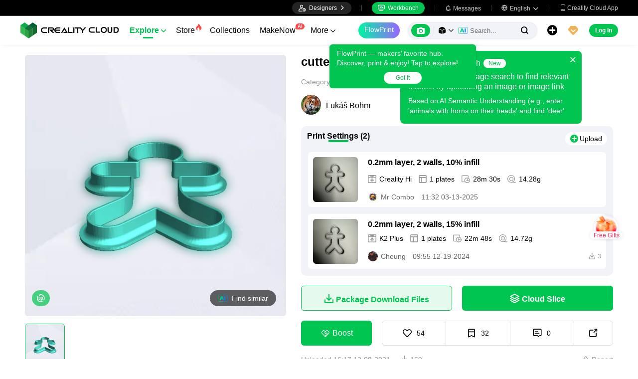

--- FILE ---
content_type: text/html; charset=utf-8
request_url: https://www.crealitycloud.com/model-detail/cutter-christmas
body_size: 12387
content:
<!doctype html>
<html data-n-head-ssr lang="en" data-n-head="%7B%22lang%22:%7B%22ssr%22:%22en%22%7D%7D">
  <head >
    <title>3D Printer Files | 3MF File | cutter christmas | Creality Cloud</title><meta data-n-head="ssr" charset="utf-8"><meta data-n-head="ssr" name="referrer" content="no-referrer"><meta data-n-head="ssr" name="expires" content="Wed,01 Jan 2025 00:00:00 GMT"><meta data-n-head="ssr" name="viewport" content="width=device-width,initial-scale=1.0,maximum-scale=1.0,user-scalable=no"><meta data-n-head="ssr" name="p:domain_verify" content="37eeba1d235393b86b05e09ae7bda18d"><meta data-n-head="ssr" name="google-site-verification" content="pqPpdcgB-t-LexROf8iG8opVtNQ5zMZR8V4bPciv_Bo"><meta data-n-head="ssr" name="yandex-verification" content="ef10e47a92aac544"><meta data-n-head="ssr" name="facebook-domain-verification" content="tjqcxyy2hywg4pi8boq6ystb1yvg4m"><meta data-n-head="ssr" name="robots" content="index,follow"><meta data-n-head="ssr" data-hid="keywords" name="keywords" content="3mf file, Multicolor 3d printing, 3d printer files, Digital Art 3mf file, cutter christmas, creality cloud"><meta data-n-head="ssr" data-hid="description" name="description" content="Download the Digital Art 3MF file for multicolor 3D printing. Discover cutter christmas, a 3D printable model by Lukáš Bohm, and create high-quality prints!"><meta data-n-head="ssr" data-hid="twitter:card" name="twitter:card" content="summary"><meta data-n-head="ssr" data-hid="twitter:site" name="twitter:site" content="@crealitycloud"><meta data-n-head="ssr" data-hid="twitter:title" name="twitter:title" content="3D Printer Files | 3MF File | cutter christmas | Creality Cloud"><meta data-n-head="ssr" data-hid="twitter:image" name="twitter:image" content="https://pic2-cdn.creality.com/model/d51d2201b8827ca2e000158a0eaabe7a1.png"><meta data-n-head="ssr" data-hid="twitter:description" name="twitter:description" content="Download the Digital Art 3MF file for multicolor 3D printing. Discover cutter christmas, a 3D printable model by Lukáš Bohm, and create high-quality prints!"><meta data-n-head="ssr" data-hid="og:site_name" property="og:site_name" content="3D Printer Files | 3MF File | cutter christmas | Creality Cloud"><meta data-n-head="ssr" data-hid="og:type" property="og:type" content="website"><meta data-n-head="ssr" data-hid="og:url" property="og:url" content="https://www.crealitycloud.com"><meta data-n-head="ssr" data-hid="og:title" property="og:title" content="3D Printer Files | 3MF File | cutter christmas | Creality Cloud"><meta data-n-head="ssr" data-hid="og:description" property="og:description" content="Download the Digital Art 3MF file for multicolor 3D printing. Discover cutter christmas, a 3D printable model by Lukáš Bohm, and create high-quality prints!"><meta data-n-head="ssr" data-hid="og:image" property="og:image" content="https://pic2-cdn.creality.com/model/d51d2201b8827ca2e000158a0eaabe7a1.png"><meta data-n-head="ssr" data-hid="fb:pages" name="fb:pages" content="2567719713466612"><link data-n-head="ssr" rel="icon" type="image/x-icon" href="/favicon.ico"><link data-n-head="ssr" rel="dns-prefetch" href="https://pic2-cdn.creality.com/"><link data-n-head="ssr" rel="dns-prefetch" href="https://pic-cdn.creality.com/"><link data-n-head="ssr" rel="dns-prefetch" href="https://video2-cdn.creality.com/"><link data-n-head="ssr" rel="canonical" href="https://www.crealitycloud.com/model-detail/cutter-christmas"><link data-n-head="ssr" rel="alternate" href="https://www.crealitycloud.com/model-detail/cutter-christmas" hreflang="en"><link data-n-head="ssr" rel="alternate" href="https://www.crealitycloud.com/es/model-detail/cutter-christmas" hreflang="es"><link data-n-head="ssr" rel="alternate" href="https://www.crealitycloud.com/de/model-detail/cutter-christmas" hreflang="de"><link data-n-head="ssr" rel="alternate" href="https://www.crealitycloud.com/fr/model-detail/cutter-christmas" hreflang="fr"><link data-n-head="ssr" rel="alternate" href="https://www.crealitycloud.com/nl/model-detail/cutter-christmas" hreflang="nl"><link data-n-head="ssr" rel="alternate" href="https://www.crealitycloud.com/it/model-detail/cutter-christmas" hreflang="it"><link data-n-head="ssr" rel="alternate" href="https://www.crealitycloud.com/tr/model-detail/cutter-christmas" hreflang="tr"><link data-n-head="ssr" rel="alternate" href="https://www.crealitycloud.com/ro/model-detail/cutter-christmas" hreflang="ro"><link data-n-head="ssr" rel="alternate" href="https://www.crealitycloud.com/pt/model-detail/cutter-christmas" hreflang="pt"><link data-n-head="ssr" rel="alternate" href="https://www.crealitycloud.com/ar/model-detail/cutter-christmas" hreflang="ar"><link data-n-head="ssr" rel="alternate" href="https://www.crealitycloud.com/ru/model-detail/cutter-christmas" hreflang="ru"><link data-n-head="ssr" rel="alternate" href="https://www.crealitycloud.com/ja/model-detail/cutter-christmas" hreflang="ja"><link data-n-head="ssr" rel="alternate" href="https://www.crealitycloud.com/ko/model-detail/cutter-christmas" hreflang="ko"><link data-n-head="ssr" rel="alternate" href="https://www.crealitycloud.com/model-detail/cutter-christmas" hreflang="x-default"><link data-n-head="ssr" rel="alternate" media="only screen and (max-width: 640px)" href="https://m.crealitycloud.com/en/model-details/cutter-christmas"><script data-n-head="ssr" src="https://challenges.cloudflare.com/turnstile/v0/api.js" type="text/javascript" async></script><script data-n-head="ssr" data-hid="theme-init" type="text/javascript" charset="utf-8">
            (function() {
            const darkModeStorage = localStorage.getItem('darkMode')
      const mediaQuery = window.matchMedia('(prefers-color-scheme: dark)')

      let darkMode = false
      if (darkModeStorage) {
        darkMode = darkModeStorage === 'true'
      } else {
        darkMode = mediaQuery.matches
      }
        if (darkMode) {
        document.documentElement.classList.add('cc--darkmode')
        }

            })();
          </script><script data-n-head="ssr" type="application/ld+json">{"@context":"https://schema.org/","@type":"Product","review":{"@type":"Review","reviewRating":{"@type":"Rating","ratingValue":4.7,"bestRating":5},"author":{"@type":"Person","name":"Lukáš Bohm","url":"https://www.crealitycloud.com/user-profile/4412605031"}},"aggregateRating":{"@type":"AggregateRating","ratingValue":4.5,"reviewCount":18}}</script><link rel="stylesheet" href="/_nuxt/1ad8d35798a9f67654b6.css"><link rel="stylesheet" href="/_nuxt/2d2aa6734afefae0753d.css">
  </head>
  <body >
    <div data-server-rendered="true" id="__nuxt"><div id="__layout"><div id="app" style="--padding-top:90px;"><img src="https://pic2-cdn.creality.com/logo/logo.webp" width="0" height="0" alt="Creality Cloud - A diverse, convenient, interesting all-in-one 3D printing platform" class="seo-image"> <!----> <!----> <div class="com-header_container" style="--width:px;--padding:40px;transform:translateY(0);"><div class="top-head"><div class="top-left flex-start-item-center"><!----></div> <div class="top-right flex-end-item-center"><span><div role="tooltip" id="el-popover-2458" aria-hidden="true" class="el-popover el-popper designers-popover" style="width:144pxpx;display:none;"><!----> <ul class="upload-list_comp en"><li><!----> <span class="text">Designer Space</span></li><li><!----> <span class="text">Influencer Club</span></li></ul></div><span class="el-popover__reference-wrapper"><div class="designers-box flex-start-item-center"><i class="iconfont"></i> 
          Designers
          <i class="iconfont arrow"></i></div></span></span> <div class="top-head-left-line"></div> <div class="workbench flex-item-center"><i class="iconfont"></i> 
        Workbench
      </div> <!----> <div class="top-head-left-line"></div> <div class="msg-icon"><i class="iconfont"></i> <span class="msg-icon_text">Messages</span> <!----></div> <span><div role="tooltip" id="el-popover-7265" aria-hidden="true" class="el-popover el-popper download-popover " style="width:300px;display:none;"><!----><!----> </div><span class="el-popover__reference-wrapper"><div class="language"><i class="iconfont global"></i> <span class="text">English </span> <i class="iconfont arrow"></i></div></span></span> <a href="/downloads/creality-cloud-app" class="download"><i class="iconfont">
          
        </i> <span class="text">Creality Cloud App</span></a></div></div> <div class="content flex-between-center"><div class="header-left flex-item-center"><a href="/" class="nuxt-link-active logo logo-name_other"><div class="images_comp flex-justify-center" data-v-1fbabcbe><!----> <picture style="width: 100%" data-v-1fbabcbe><source srcset="/_nuxt/img/1946550.png?x-oss-process=image/resize,m_fill,h_34,w_200/format,webp/ignore-error,1" type="image/webp" data-v-1fbabcbe> <img src="/_nuxt/img/1946550.png?x-oss-process=image/resize,m_fill,h_34,w_200/format,webp/ignore-error,1" alt="Creality Cloud 3D Printing" class="image_mode model" style="width:200px;object-fit:contain;" data-v-1fbabcbe></picture> </div></a> <div id="compHeaderNavList" class="nav-box flex-item-center"><span class="nav-item active">
            Explore
            <i class="iconfont">
              
            </i></span><span class="nav-item have-corner-item">
            Store
            <i class="iconfont hot-icon"></i></span><a href="/collection" class="nav-item"><span>
              Collections
              <!----></span> <!----></a><span class="nav-item have-corner-item">
            MakeNow
            <i class="ai-corner ai-icon" data-v-4344c3cf>AI</i></span><a href="/contest" class="nav-item"><span>
              Contests
              <!----></span> <!----></a><a href="/leaderboard?type=model" class="nav-item"><span>
              Leaderboard
              <i class="iconfont">
              </i></span> <!----></a><a href="/community/post" class="nav-item"><span>
              Community
              <!----></span> <!----></a><a href="/product" class="nav-item"><span>
              Products
              <i class="iconfont">
              </i></span> <!----></a><a href="/downloads" class="nav-item"><span>
              Downloads
              <i class="iconfont">
              </i></span> <!----></a><a href="/blog/all?source=1" class="nav-item"><span>
              Blogs
              <!----></span> <!----></a></div></div> <div id="compHeaderRight" class="header-right flex-end-item-center"><span><div role="tooltip" id="el-popover-7567" aria-hidden="true" class="el-popover el-popper classic-popover-class" style="width:autopx;display:none;"><!----><div class="classic-popover-content"><p>FlowPrint — makers’ favorite hub. Discover, print &amp; enjoy! Tap to explore!</p> <div class="classic-popover-content-btn"><div class="base-confirm-btn">
              Got It
            </div></div></div></div><span class="el-popover__reference-wrapper"><div class="base-border-btn switch-creality-cloud">
            FlowPrint
          </div></span></span> <div class="nav-search searchKeywordByClass el-input el-input-group el-input-group--prepend el-input--suffix type-active-search"><div class="el-input-group__prepend"><div class="ai-box-container"><div class="ai-icon-box flex-center"><div class="ai-icon flex-center"><i class="iconfont"></i></div> <div class="ai-icon-btn"></div></div> <!----></div> <!----> <!----> <div class="search-content" style="display:none;"><div class="comp-search-content hideSearch"><!----> <!----></div></div> <div class="pic-search-content" style="display:none;"><div id="pic-search-container"><div class="pic-search-header flex-between-center"><span>Search model by image</span> <i class="el-icon-close"></i></div> <div class="pic-upload-box"><div class="upload-search-pic"><div tabindex="0" class="el-upload el-upload--text"><div class="el-upload-dragger"><div class="pic-search-input"><!----> <div class="pic-search-top flex-column-center"><i class="iconfont"></i> <div class="text">
            Drag the image here
            </div> <div class="upload-btn">Browse...</div></div> <div class="pic-search-bottom"><div class="el-divider el-divider--horizontal"><div class="el-divider__text is-center">or</div></div> <div class="flex-between-center"><div class="el-input"><!----><input type="text" autocomplete="off" placeholder="Paste image link" class="el-input__inner"><!----><!----><!----><!----></div> <div class="btn">
              Search
            </div></div></div></div></div><input type="file" name="file" accept="image/*" class="el-upload__input"></div></div></div></div></div> <div class="big-pic-content" style="display:none;"><div class="show-pic"></div></div></div><input type="text" autocomplete="off" placeholder="Search..." class="el-input__inner"><!----><span class="el-input__suffix"><span class="el-input__suffix-inner"><!----> <i class="iconfont el-input__icon"></i><!----><!----><!----><!----></span><!----></span><!----><!----></div> <span><div role="tooltip" id="el-popover-887" aria-hidden="true" class="el-popover el-popper upload-popover" style="width:290px;display:none;"><!----> <ul class="upload-list_comp en"><li class="create-model"><i class="iconfont"></i> <span class="text">Upload Models</span></li><li class="create-post"><i class="iconfont"></i> <span class="text">Add a Make</span></li><li><i class="iconfont">&#xe6b9;</i> <span class="text">Upload Print Files</span></li></ul></div><span class="el-popover__reference-wrapper"><div class="upload flex-start-item-center"><i class="iconfont"></i></div></span></span> <!----> <div style="display:;"><span><div role="tooltip" id="el-popover-7423" aria-hidden="true" class="el-popover el-popper vip-popover" style="width:300px;display:none;"><!----> <div class="member-center_comp"><div class="member-header"><p class="name"></p> <p class="desc"></p> <span class="icon"></span></div> <div class="member-list"> <div class="btn text-center">
      Upgrade to Premium
    </div></div></div></div><span class="el-popover__reference-wrapper"><div currency="$" vip-min-day-of-price="0" class="nav-vip-box-container"><i class="vip iconfont"></i></div></span></span></div> <div class="workbench flex-item-center overflow-workbench en" style="display:none;"><i class="iconfont"></i> 
        Workbench
      </div> <!----> <span class="btn login-btn text-center">
          Log In
        </span> <div class="confirm-dialog_comp"><div class="el-dialog__wrapper" style="display:none;"><div role="dialog" aria-modal="true" aria-label="dialog" class="el-dialog message-confirm-dialog logout-dialog" style="margin-top:15vh;"><div class="el-dialog__header"><div class="message-confirm-dialog-title">
          
        </div><button type="button" aria-label="Close" class="el-dialog__headerbtn"><i class="el-dialog__close el-icon el-icon-close"></i></button></div><!----><div class="el-dialog__footer"><div class="confirm-body-btns"><button type="button" class="el-button cancel-btn el-button--default is-round"><!----><!----><span>
            
          </span></button> <button type="button" class="el-button el-button--primary is-round"><!----><!----><span>
            
          </span></button></div></div></div></div></div></div></div> <div class="drawer-container" style="height:0px;"><!----> <div class="header-modal-drawer flex-base" style="display:none;" data-v-4e7566b4><div class="quick-links-content" data-v-4e7566b4><p class="lable-title" data-v-4e7566b4>Quick links</p> <div class="quick-links-item en" data-v-4e7566b4>
      For You
    </div><div class="quick-links-item en" data-v-4e7566b4>
      Premium Free
    </div><div class="quick-links-item en" data-v-4e7566b4>
      Discounts
    </div><div class="quick-links-item en" data-v-4e7566b4>
      Coupons
    </div><div class="quick-links-item en" data-v-4e7566b4>
      Exclusive
    </div><div class="quick-links-item en" data-v-4e7566b4>
      Multicolor
    </div> <div class="line" data-v-4e7566b4></div> <div class="other-link-item en" data-v-4e7566b4>
      Leaderboard
    </div><div class="other-link-item en" data-v-4e7566b4>
      Designers
    </div><div class="other-link-item en" data-v-4e7566b4>
      Makers Tools
    </div></div> <div class="categories-content" data-v-4e7566b4><p class="lable-title cate-t" data-v-4e7566b4>All Categories</p> <div class="categories-list" data-v-4e7566b4><span class="lable" data-v-4e7566b4> All Categories</span></div> </div> <div class="trending-search-content" data-v-4e7566b4><p class="lable-title" data-v-4e7566b4>Popular searches</p> <!----></div></div> <!----> <!----></div> <div class="active-hover-content" style="left:nullpx;display:none;"><!----> <!----></div> <div class="flex-item-center"><div class="head-h5-navigation"><div class="line one"></div> <div class="line two"></div> <div class="line three"></div></div> <a href="/" class="head-h5-logo flex-between-center"><img src="/_nuxt/img/b96c62d.png" alt="Creality Cloud" class="logo-img"> <span class="logo-name">Creality Cloud</span></a></div> <div class="head-h5-right-box flex-item-center"><!----> <!----> <!----> <div class="head-h5-login-btn">
      Log In
    </div></div> <div class="head-h5-search-panel"><div class="head-h5-search-input el-input el-input-group el-input-group--append el-input--suffix"><!----><input type="text" autocomplete="off" placeholder="Search..." class="el-input__inner"><!----><span class="el-input__suffix"><span class="el-input__suffix-inner"><!----> <div class="pic-search flex-center"><i class="iconfont"></i></div> <i class="iconfont el-input__icon"></i><!----><!----><!----><!----></span><!----></span><div class="el-input-group__append"><div class="pic-search-content" style="display:none;"><div id="pic-search-container"><div class="pic-search-header flex-between-center"><span>Search model by image</span> <i class="el-icon-close"></i></div> <div class="pic-upload-box"><div class="upload-search-pic"><div tabindex="0" class="el-upload el-upload--text"><div class="el-upload-dragger"><div class="pic-search-input"><!----> <div class="pic-search-top flex-column-center"><i class="iconfont"></i> <div class="text">
            Drag the image here
            </div> <div class="upload-btn">Browse...</div></div> <div class="pic-search-bottom"><div class="el-divider el-divider--horizontal"><div class="el-divider__text is-center">or</div></div> <div class="flex-between-center"><div class="el-input"><!----><input type="text" autocomplete="off" placeholder="Paste image link" class="el-input__inner"><!----><!----><!----><!----></div> <div class="btn">
              Search
            </div></div></div></div></div><input type="file" name="file" accept="image/*" class="el-upload__input"></div></div></div></div></div></div><!----></div></div> <!----> <div class="h5-menu-list-comp" style="display:none;"><a href="/model-category/3d-print-all" class="nav-item h5-menu-active">
        Explore
      </a><div class="nav-item">
        Store
      </div><a href="/collection" class="nav-item">
        Collections
      </a><div class="nav-item">
        FlowPrint
      </div><a href="/contest" class="nav-item">
        Contests
      </a><a href="/leaderboard?type=model" class="nav-item">
        Leaderboard
      </a><a href="/community/post" class="nav-item">
        Community
      </a><a href="/product" class="nav-item">
        Products
      </a><a href="/downloads" class="nav-item">
        Downloads
      </a><a href="/blog/all?source=1" class="nav-item">
        Blogs
      </a><div class="nav-item">
        Help Center
      </div><a href="/designer/partnership" class="nav-item">
        Designer Partnership Program
      </a><a href="/join-influencer-club" class="nav-item">
        Influencer Club
      </a></div> <!----></div> <div class="app-content"><!----> <div class="model-detail-layout"><!----> <!----> <div class="model-detail"><div class="cover-wrapper"><div class="carousel-wrapper model-bg_cover"><div class="model-mark"><!----> <!----> <!----></div> <div class="pic-search-more flex-center"><div class="ai-icon"></div>
          Find similar
        </div> <!----> <!----> <div class="carousel-card el-carousel el-carousel--horizontal" data-v-4b4dd376><div class="el-carousel__container"><!----><!----><div class="el-carousel__item" style="transform:translateX(0px) scale(1);ms-transform:translateX(0px) scale(1);webkit-transform:translateX(0px) scale(1);display:none;" data-v-4b4dd376><!----><img src="https://pic2-cdn.creality.com/model/d51d2201b8827ca2e000158a0eaabe7a1.png?x-oss-process=image/resize,w_700/format,webp/ignore-error,1" class="cover-img-filter-blur"> <div blurred="" class="images_comp flex-justify-center" data-v-1c1e847f><picture style="width: 100%" data-v-1c1e847f><source data-src="https://pic2-cdn.creality.com/model/d51d2201b8827ca2e000158a0eaabe7a1.png?x-oss-process=image/resize,w_700/format,webp/ignore-error,1" srcset="https://pic2-cdn.creality.com/model/d51d2201b8827ca2e000158a0eaabe7a1.png?x-oss-process=image/resize,w_10/format,webp/ignore-error,1" type="image/webp" data-v-1c1e847f> <img src="https://pic2-cdn.creality.com/model/d51d2201b8827ca2e000158a0eaabe7a1.png" alt="" class="image_mode model-default" style="height:100%;object-fit:contain;" data-v-1c1e847f></picture></div></div></div><!----></div></div> <div class="spec-list flex-item-center"><div class="swiper-button flex-center swiper-button_prev disabled"><i class="iconfont"></i></div> <div class="swiper-container swiper-no-swiping"><div class="swiper-wrapper"><div class="swiper-slide active"><div class="thumb-icon model-bg_cover"><div class="images_comp flex-justify-center" data-v-1c1e847f><picture style="width: 100%" data-v-1c1e847f><source data-src="https://pic2-cdn.creality.com/model/d51d2201b8827ca2e000158a0eaabe7a1.png?x-oss-process=image/resize,h_140,w_140,m_fill/format,webp/ignore-error,1" srcset="https://pic2-cdn.creality.com/model/d51d2201b8827ca2e000158a0eaabe7a1.png?x-oss-process=image/resize,w_10/format,webp/ignore-error,1" type="image/webp" data-v-1c1e847f> <img src="https://pic2-cdn.creality.com/model/d51d2201b8827ca2e000158a0eaabe7a1.png" alt="cutter christmas-0" class="image_mode model-default" style="height:100%;object-fit:cover;" data-v-1c1e847f></picture></div></div></div></div></div> <div class="swiper-button flex-center swiper-button_next disabled"><i class="iconfont"></i></div></div></div> <div class="model-info"><h1 class="group-name">
        cutter christmas
      </h1> <div class="flex-content-time flex-between-center"><div class="category-name flex-center"><span class="title-texts">
            Category: 
          </span> <div class="flex-center cate-list-content"><div class="category-text"><span class="category-text-cursor">Digital Art</span> <i class="iconfont">
                
              </i></div><div class="category-text"><span class="category-text-cursor">Digital Art</span> <!----></div></div></div></div> <div class="user-info flex-item-center"><a href="/user-profile/4412605031?visitorPage=1" target="_blank" rel="opener"><div class="avatar_comp" style="--size:40px;"><!----> <div class="avatar"><div class="images_comp flex-justify-center" data-v-1c1e847f><picture style="width: 100%" data-v-1c1e847f><source data-src="https://pic2-cdn.creality.com/avatar/d86f5db9ccc670f020637b3f5eb3e7d8?x-oss-process=image/resize,h_40,w_40,m_fill/format,webp/ignore-error,1" srcset="https://pic2-cdn.creality.com/avatar/d86f5db9ccc670f020637b3f5eb3e7d8?x-oss-process=image/resize,w_10/format,webp/ignore-error,1" type="image/webp" data-v-1c1e847f> <img src="https://pic2-cdn.creality.com/avatar/d86f5db9ccc670f020637b3f5eb3e7d8" alt="avatar of Lukáš Bohm" class="image_mode avatar-default" style="height:100%;object-fit:cover;" data-v-1c1e847f></picture></div></div></div></a> <div class="model-user-info flex-item-center"><a href="/user-profile/4412605031?visitorPage=1" target="_blank" rel="opener" class="nick-name">
            Lukáš Bohm
          </a> <!----> <!----></div> <!----></div> <!----> <div class="slice-file-box"><div class="slice-file-title flex-between-center"><div class="slice-type-box"><span class="slice-num active-slice-num">
              Print Settings (2)
            </span></div> <div class="flex-item-center"><!----> <div class="operate-btn flex-center"><span class="comp-tips-content"><div role="tooltip" id="el-popover-1267" aria-hidden="true" class="el-popover el-popper comp-tooltip-black comp-tooltip-no-title" style="width:autopx;display:none;"><!----><div class="kuwei-beans-container" style="--width:12px;--height:12px;"><i class="beans-icon kuweiBeans"></i> </div> <span class="content"></span> </div><span class="el-popover__reference-wrapper"><div class="add-make flex-center"><i class="iconfont"></i> <span>Upload</span></div></span></span></div></div></div> <!----> <div class="file-box" style="display:;"><div class="item-3mf-box"><div data-id="67d2c23ee9388f39df4d4c9d" class="comp-3mf-file-box is-model-detail-bottom is-white-bg"><div class="comp-3mf-file-cover"><div class="images_comp flex-justify-center" data-v-1c1e847f><picture style="width: 100%" data-v-1c1e847f><source data-src="https://pic2-cdn.creality.com/crealityCloud/common/ce77afb9143dbd91cee14a0a3fdbbcb3.webp?x-oss-process=image/ignore-error,1" srcset="https://pic2-cdn.creality.com/crealityCloud/common/ce77afb9143dbd91cee14a0a3fdbbcb3.webp?x-oss-process=image/resize,w_10/ignore-error,1" type="image/webp" data-v-1c1e847f> <img src="https://pic2-cdn.creality.com/crealityCloud/common/ce77afb9143dbd91cee14a0a3fdbbcb3.webp" alt="" class="image_mode model-default" style="height:100%;object-fit:cover;" data-v-1c1e847f></picture></div></div> <div class="comp-3mf-file-info"><div class="flex-between-center"><div class="comp-3mf-file-name text-ellipsis">
        0.2mm layer, 2 walls, 10% infill
      </div> <div class="comp-3mf-top-operate flex-item-center"><!----> <!----></div></div> <!----> <div class="info-3mf-params-intro"><div><i class="iconfont"></i> <span>Creality Hi</span></div> <div><i class="iconfont"></i> <span>1 plates</span></div> <div><i class="iconfont"></i> <span>28m 30s</span></div> <div><i class="iconfont"></i> <span>14.28g</span></div></div> <div class="flex-between-center comp-3mf-info-footer"><div class="flex-item-center left-info"><div class="file-3mf-user-info"><div class="avatar_comp" style="--size:20px;"><!----> <div class="avatar"><div class="images_comp flex-justify-center" data-v-1c1e847f><picture style="width: 100%" data-v-1c1e847f><source data-src="https://pic2-cdn.creality.com/avatar/61cad73b-718e-4c33-962d-dd96b6ba1706?x-oss-process=image/resize,h_20,w_20,m_fill/format,webp/ignore-error,1" srcset="https://pic2-cdn.creality.com/avatar/61cad73b-718e-4c33-962d-dd96b6ba1706?x-oss-process=image/resize,w_10/format,webp/ignore-error,1" type="image/webp" data-v-1c1e847f> <img src="https://pic2-cdn.creality.com/avatar/61cad73b-718e-4c33-962d-dd96b6ba1706" alt="avatar of Mr Combo" class="image_mode avatar-default" style="height:100%;object-fit:cover;" data-v-1c1e847f></picture></div></div></div> <span>Mr Combo</span></div> <div class="create-time">
          19:32 03-13-2025
        </div> <!----></div> <div class="flex-item-center right-info-show"><!----> <!----></div></div></div> <div class="comp-3mf-file-right flex-center"><div class="operate-wrap flex-column-between"><div class="operate-item flex-item-center"><i class="iconfont"></i>
        Ready to Print
      </div> <div class="operate-item flex-item-center"><i class="iconfont"></i>
        Open with Creality Print
      </div> <div class="operate-item flex-item-center"><i class="iconfont"></i>
        Download Print Settings
      </div></div> <!----></div> <div class="confirm-dialog_comp"><div class="el-dialog__wrapper" style="display:none;"><div role="dialog" aria-modal="true" aria-label="dialog" class="el-dialog message-confirm-dialog separate-disk-dialog-comp" style="margin-top:15vh;"><div class="el-dialog__header"><div class="message-confirm-dialog-title">
          
        </div><button type="button" aria-label="Close" class="el-dialog__headerbtn"><i class="el-dialog__close el-icon el-icon-close"></i></button></div><!----><div class="el-dialog__footer"><div class="confirm-body-btns"><div class="separate-disk-footer flex-around-center"><!----></div></div></div></div></div></div> <div class="confirm-dialog_comp"><div class="el-dialog__wrapper" style="display:none;"><div role="dialog" aria-modal="true" aria-label="dialog" class="el-dialog message-confirm-dialog open-winfrom-dialog-comp" style="margin-top:15vh;"><div class="el-dialog__header"><div class="message-confirm-dialog-title">
          
        </div><button type="button" aria-label="Close" class="el-dialog__headerbtn"><i class="el-dialog__close el-icon el-icon-close"></i></button></div><!----><div class="el-dialog__footer"><div class="confirm-body-btns"><button type="button" class="el-button cancel-btn el-button--default is-round"><!----><!----><span>
            
          </span></button> <button type="button" class="el-button el-button--primary is-round"><!----><!----><span>
            
          </span></button></div></div></div></div></div> <div class="confirm-dialog_comp"><div class="el-dialog__wrapper" style="display:none;"><div role="dialog" aria-modal="true" aria-label="dialog" class="el-dialog message-confirm-dialog print-disk-dialog-comp" style="margin-top:15vh;"><div class="el-dialog__header"><div class="message-confirm-dialog-title">
          
        </div><button type="button" aria-label="Close" class="el-dialog__headerbtn"><i class="el-dialog__close el-icon el-icon-close"></i></button></div><!----><div class="el-dialog__footer"><div class="confirm-body-btns"><div class="print-disk-footer flex-around-center"><div class="print-content flex-item-center"><i class="iconfont"></i>
      Print
    </div></div></div></div></div></div></div></div></div><div class="item-3mf-box"><div data-id="6763ed83333461d4cdeab2c2" class="comp-3mf-file-box is-model-detail-bottom is-white-bg"><div class="comp-3mf-file-cover"><div class="images_comp flex-justify-center" data-v-1c1e847f><picture style="width: 100%" data-v-1c1e847f><source data-src="https://pic2-cdn.creality.com/crealityCloud/common/5c2b5aa12625cf06fc282e7857fe998a.webp?x-oss-process=image/ignore-error,1" srcset="https://pic2-cdn.creality.com/crealityCloud/common/5c2b5aa12625cf06fc282e7857fe998a.webp?x-oss-process=image/resize,w_10/ignore-error,1" type="image/webp" data-v-1c1e847f> <img src="https://pic2-cdn.creality.com/crealityCloud/common/5c2b5aa12625cf06fc282e7857fe998a.webp" alt="" class="image_mode model-default" style="height:100%;object-fit:cover;" data-v-1c1e847f></picture></div></div> <div class="comp-3mf-file-info"><div class="flex-between-center"><div class="comp-3mf-file-name text-ellipsis">
        0.2mm layer, 2 walls, 15% infill
      </div> <div class="comp-3mf-top-operate flex-item-center"><!----> <!----></div></div> <!----> <div class="info-3mf-params-intro"><div><i class="iconfont"></i> <span>K2 Plus</span></div> <div><i class="iconfont"></i> <span>1 plates</span></div> <div><i class="iconfont"></i> <span>22m 48s</span></div> <div><i class="iconfont"></i> <span>14.72g</span></div></div> <div class="flex-between-center comp-3mf-info-footer"><div class="flex-item-center left-info"><div class="file-3mf-user-info"><div class="avatar_comp" style="--size:20px;"><!----> <div class="avatar"><div class="images_comp flex-justify-center" data-v-1c1e847f><picture style="width: 100%" data-v-1c1e847f><source data-src="https://pic2-cdn.creality.com/avatar/ab7e5802-0d09-4e00-8d83-366cbbf05edd?x-oss-process=image/resize,h_20,w_20,m_fill/format,webp/ignore-error,1" srcset="https://pic2-cdn.creality.com/avatar/ab7e5802-0d09-4e00-8d83-366cbbf05edd?x-oss-process=image/resize,w_10/format,webp/ignore-error,1" type="image/webp" data-v-1c1e847f> <img src="https://pic2-cdn.creality.com/avatar/ab7e5802-0d09-4e00-8d83-366cbbf05edd" alt="avatar of Cheung" class="image_mode avatar-default" style="height:100%;object-fit:cover;" data-v-1c1e847f></picture></div></div></div> <span>Cheung</span></div> <div class="create-time">
          17:55 12-19-2024
        </div> <!----></div> <div class="flex-item-center right-info-show"><!----> <div class="download-show"><i class="iconfont"></i> <span class="num"> 3 </span></div></div></div></div> <div class="comp-3mf-file-right flex-center"><div class="operate-wrap flex-column-between"><div class="operate-item flex-item-center"><i class="iconfont"></i>
        Ready to Print
      </div> <div class="operate-item flex-item-center"><i class="iconfont"></i>
        Open with Creality Print
      </div> <div class="operate-item flex-item-center"><i class="iconfont"></i>
        Download Print Settings
      </div></div> <!----></div> <div class="confirm-dialog_comp"><div class="el-dialog__wrapper" style="display:none;"><div role="dialog" aria-modal="true" aria-label="dialog" class="el-dialog message-confirm-dialog separate-disk-dialog-comp" style="margin-top:15vh;"><div class="el-dialog__header"><div class="message-confirm-dialog-title">
          
        </div><button type="button" aria-label="Close" class="el-dialog__headerbtn"><i class="el-dialog__close el-icon el-icon-close"></i></button></div><!----><div class="el-dialog__footer"><div class="confirm-body-btns"><div class="separate-disk-footer flex-around-center"><!----></div></div></div></div></div></div> <div class="confirm-dialog_comp"><div class="el-dialog__wrapper" style="display:none;"><div role="dialog" aria-modal="true" aria-label="dialog" class="el-dialog message-confirm-dialog open-winfrom-dialog-comp" style="margin-top:15vh;"><div class="el-dialog__header"><div class="message-confirm-dialog-title">
          
        </div><button type="button" aria-label="Close" class="el-dialog__headerbtn"><i class="el-dialog__close el-icon el-icon-close"></i></button></div><!----><div class="el-dialog__footer"><div class="confirm-body-btns"><button type="button" class="el-button cancel-btn el-button--default is-round"><!----><!----><span>
            
          </span></button> <button type="button" class="el-button el-button--primary is-round"><!----><!----><span>
            
          </span></button></div></div></div></div></div> <div class="confirm-dialog_comp"><div class="el-dialog__wrapper" style="display:none;"><div role="dialog" aria-modal="true" aria-label="dialog" class="el-dialog message-confirm-dialog print-disk-dialog-comp" style="margin-top:15vh;"><div class="el-dialog__header"><div class="message-confirm-dialog-title">
          
        </div><button type="button" aria-label="Close" class="el-dialog__headerbtn"><i class="el-dialog__close el-icon el-icon-close"></i></button></div><!----><div class="el-dialog__footer"><div class="confirm-body-btns"><div class="print-disk-footer flex-around-center"><div class="print-content flex-item-center"><i class="iconfont"></i>
      Print
    </div></div></div></div></div></div></div></div></div></div> <!----> <!----></div> <!----> <!----> <!----> <div class="free-content"><!----> <!----> <div class="btn add-cart"><i class="iconfont"></i>
              Package Download Files
            </div> <div class="btn buy-now"><i class="iconfont"></i>
              Cloud Slice
            </div></div> <div class="top-menu"><div class="menu-center"><div class="author-info"><p class="model-name">cutter christmas</p> <div class="user-info flex-item-center"><a href="/user-profile/4412605031?visitorPage=1" target="_blank" rel="opener"><div class="avatar_comp" style="--size:36px;"><!----> <div class="avatar"><div class="images_comp flex-justify-center" data-v-1c1e847f><picture style="width: 100%" data-v-1c1e847f><source data-src="https://pic2-cdn.creality.com/avatar/d86f5db9ccc670f020637b3f5eb3e7d8?x-oss-process=image/resize,h_36,w_36,m_fill/format,webp/ignore-error,1" srcset="https://pic2-cdn.creality.com/avatar/d86f5db9ccc670f020637b3f5eb3e7d8?x-oss-process=image/resize,w_10/format,webp/ignore-error,1" type="image/webp" data-v-1c1e847f> <img src="https://pic2-cdn.creality.com/avatar/d86f5db9ccc670f020637b3f5eb3e7d8" alt="avatar of Lukáš Bohm" class="image_mode avatar-default" style="height:100%;object-fit:cover;" data-v-1c1e847f></picture></div></div></div></a> <div class="model-user-info flex-item-center"><a href="/user-profile/4412605031?visitorPage=1" target="_blank" rel="opener" class="nick-name">
                  Lukáš Bohm
                </a> <!----> <!----></div> <!----></div></div> <div class="btn-group-content"><div class="reward-btn"><i class="iconfont"></i> <span>
                Boost
              </span> <div class="boost-tips"><div class="boost-image"><div class="images_comp flex-justify-center" data-v-1c1e847f><picture style="width: 100%" data-v-1c1e847f><source data-src="/_nuxt/img/2599e93.png?x-oss-process=image/resize,h_234,w_122,m_fill/format,webp/ignore-error,1" srcset="/_nuxt/img/2599e93.png?x-oss-process=image/resize,w_10/format,webp/ignore-error,1" type="image/webp" data-v-1c1e847f> <img src="/_nuxt/img/2599e93.png" alt="Boost successful" class="image_mode model-default" style="height:100%;object-fit:cover;" data-v-1c1e847f></picture></div></div>
                Boost for a chance to win a prize
              </div></div> <div class="model-operation-btn flex-between-center"><div class="btn flex-center btn-like"><svg aria-hidden="true" class="svg-icon" style="color:#000;width:18px;height:18px;cursor:pointer;"><use xlink:href="#icon-xihuan1"></use></svg> <span class="btn-count">54</span></div> <div class="btn flex-center btn-collect"><svg aria-hidden="true" class="svg-icon" style="color:#000;width:18px;height:18px;cursor:pointer;"><use xlink:href="#icon-shoucang2"></use></svg> <span class="btn-count">32</span></div> <div class="btn flex-center"><i class="iconfont"></i> <span class="btn-count">0</span></div> <div class="btn flex-center btn-share no-border"><span><div role="tooltip" id="el-popover-3976" aria-hidden="true" class="el-popover el-popper social-comp_popover" style="width:undefinedpx;display:none;"><!----><div class="social-icons"><div class="social-icon_comp block"><svg aria-hidden="true" class="svg-icon" style="color:#000;width:26px;height:26px;cursor:pointer;"><use xlink:href="#icon-Facebook"></use></svg> <span class="icon-text">Facebook</span></div> <div class="social-icon_comp block"><i class="iconfont flex-end pinterest" style="background:rgba(230, 0, 35, 1);color:#fff;--bg-size:26px;--font-size:18px;"></i> <span class="icon-text">Pinterest</span></div> <div class="social-icon_comp block"><i class="iconfont flex-center twitter" style="background:rgba(15, 20, 25, 1);color:#fff;--bg-size:26px;--font-size:13px;"></i> <span class="icon-text">X</span></div> <div class="social-icon_comp block"><i class="iconfont flex-center reddit" style="background:rgba(255, 69, 0, 1);color:#fff;--bg-size:26px;--font-size:15px;"></i> <span class="icon-text">Reddit</span></div> <div class="social-icon_comp block"><i class="iconfont flex-center copy" style="background:rgba(84, 101, 153, 1);color:#fff;--bg-size:26px;--font-size:13px;"></i> <span class="icon-text">Copy Link</span></div></div> <!---->  <!----></div><span class="el-popover__reference-wrapper"><i class="iconfont social-comp" style="font-size:17px;">
      
    </i></span></span></div> <div class="collection-suc-toast" style="display:none;"><div class="collection-suc-box"><i class="iconfont"></i> <span>Successfully added to favorites</span></div> <div class="add-folder">
                  Add to Favorites
                </div></div></div></div></div></div> <div class="model-time-report flex-wrap-between-center"><div class="flex-item-center"><div class="create-time"><span>Uploaded</span>
            00:17 12-09-2021
          </div> <div class="model-time-btn flex-center model-time-btn-down"><i class="iconfont"></i> <span class="btn-count">
              159
            </span></div> <!----> <!----></div> <div class="more-report-content flex-item-center"><i class="iconfont"></i>
          Report
        </div></div> <!----></div></div> <div class="model-detail-container"><div class="el-tabs el-tabs--top"><div class="el-tabs__header is-top"><div class="el-tabs__nav-wrap is-top"><div class="el-tabs__nav-scroll"><div role="tablist" class="el-tabs__nav is-top" style="transform:translateX(-0px);"><div class="el-tabs__active-bar is-top" style="width:0px;transform:translateX(0px);ms-transform:translateX(0px);webkit-transform:translateX(0px);"></div></div></div></div></div><div class="el-tabs__content"><div role="tabpanel" aria-hidden="true" id="pane-description" aria-labelledby="tab-description" class="el-tab-pane" style="display:none;"></div><div role="tabpanel" aria-hidden="true" id="pane-modelList" aria-labelledby="tab-modelList" class="el-tab-pane" style="display:none;"></div><div role="tabpanel" aria-hidden="true" id="pane-file3mf" aria-labelledby="tab-file3mf" class="el-tab-pane" style="display:none;"></div><div role="tabpanel" aria-hidden="true" id="pane-sliceFile" aria-labelledby="tab-sliceFile" class="el-tab-pane" style="display:none;"></div><div role="tabpanel" aria-hidden="true" id="pane-comments" aria-labelledby="tab-comments" class="el-tab-pane" style="display:none;"></div></div></div></div> <div class="split-line"></div> <div class="detail-box-container"><div class="box-left"><div class="description-box box-container"><!----> <!----> <div class="model-detail-tags-box"><div class="model-detail-tags-title">Tags</div> <div class="model-detail-tags flex-wrap"><a href="/model-tags/cutter" rel="opener" target="_self" class="tag-link_layout" style="--bg-color:var(--lowest-bg-color);margin-right:8px;margin-bottom:8px;" data-v-2671343d>
  cutter
</a><a href="/model-tags/christmas" rel="opener" target="_self" class="tag-link_layout" style="--bg-color:var(--lowest-bg-color);margin-right:8px;margin-bottom:8px;" data-v-2671343d>
  christmas
</a> <!----></div></div> <!----> <div class="new-model-original"><div class="original-title">
            Copyright License
          </div> <!----> <!----></div></div> <div class="modelList-box box-container"><div class="box-left-title flex-between-center"><span class="box-title"> Files (1)</span> <!----></div> <!----> <div class="model-list_wrapper"></div> <!----> <!----></div> <div class="file3mf-box box-container"><div class="box-left-title flex-between-center"><span class="box-title">Print Settings (2)</span> <div class="right-operate"><span class="comp-tips-content"><div role="tooltip" id="el-popover-3410" aria-hidden="true" class="el-popover el-popper comp-tooltip-black comp-tooltip-no-title" style="width:autopx;display:none;"><!----><div class="kuwei-beans-container" style="--width:12px;--height:12px;"><i class="beans-icon kuweiBeans"></i> </div> <span class="content"></span> </div><span class="el-popover__reference-wrapper"><div class="operate-btn flex-center upload-model"><i class="iconfont"></i> <span>Upload</span></div></span></span></div></div> <div><!----> <div class="model-file3mf-list"></div> <!----></div></div> <div class="sliceFile-box box-container"><div class="box-left-title flex-between-center"><span class="box-title">Makes</span> <div class="right-operate"><div class="operate-btn flex-center upload-model" style="display:;"><i class="iconfont"></i> <span>Add a Make</span></div></div></div> <div><!----> <!----> <div></div> <!----></div></div> <div class="comments-box box-container"><div class="box-left-title comment-title"><span class="box-title">Comment</span></div> <div class="demo-page-comments"><div class="com-input-area"><div class="comment-editor-main"><div class="input-box"><div class="comp-comment-editor com-main-input"><div id="editableDiv" contenteditable="true" placeholder="Say something..." class="comp-editable-div read-write"></div> <!----></div> <!----> <div class="face-picture flex-item-center"><span><div role="tooltip" id="el-popover-2834" aria-hidden="true" class="el-popover el-popper" style="width:370px;display:none;"><!----><div class="faces-container"><span class="face-item" style="background-image:url(https://pic2-cdn.creality.com/crealityWebStaticImg/faces/jizhi.png);"></span><span class="face-item" style="background-image:url(https://pic2-cdn.creality.com/crealityWebStaticImg/faces/zhengbang.png);"></span><span class="face-item" style="background-image:url(https://pic2-cdn.creality.com/crealityWebStaticImg/faces/weixiao.png);"></span><span class="face-item" style="background-image:url(https://pic2-cdn.creality.com/crealityWebStaticImg/faces/touxiao.png);"></span><span class="face-item" style="background-image:url(https://pic2-cdn.creality.com/crealityWebStaticImg/faces/666.png);"></span><span class="face-item" style="background-image:url(https://pic2-cdn.creality.com/crealityWebStaticImg/faces/kaixin.png);"></span><span class="face-item" style="background-image:url(https://pic2-cdn.creality.com/crealityWebStaticImg/faces/heiha.png);"></span><span class="face-item" style="background-image:url(https://pic2-cdn.creality.com/crealityWebStaticImg/faces/jiyan.png);"></span><span class="face-item" style="background-image:url(https://pic2-cdn.creality.com/crealityWebStaticImg/faces/tuoshai.png);"></span><span class="face-item" style="background-image:url(https://pic2-cdn.creality.com/crealityWebStaticImg/faces/chigua.png);"></span><span class="face-item" style="background-image:url(https://pic2-cdn.creality.com/crealityWebStaticImg/faces/feiwen.png);"></span><span class="face-item" style="background-image:url(https://pic2-cdn.creality.com/crealityWebStaticImg/faces/deyi.png);"></span><span class="face-item" style="background-image:url(https://pic2-cdn.creality.com/crealityWebStaticImg/faces/xihuan.png);"></span><span class="face-item" style="background-image:url(https://pic2-cdn.creality.com/crealityWebStaticImg/faces/yiwen.png);"></span><span class="face-item" style="background-image:url(https://pic2-cdn.creality.com/crealityWebStaticImg/faces/jiayou.png);"></span><span class="face-item" style="background-image:url(https://pic2-cdn.creality.com/crealityWebStaticImg/faces/wulian.png);"></span><span class="face-item" style="background-image:url(https://pic2-cdn.creality.com/crealityWebStaticImg/faces/fadai.png);"></span><span class="face-item" style="background-image:url(https://pic2-cdn.creality.com/crealityWebStaticImg/faces/qingzhu.png);"></span><span class="face-item" style="background-image:url(https://pic2-cdn.creality.com/crealityWebStaticImg/faces/haixiu.png);"></span><span class="face-item" style="background-image:url(https://pic2-cdn.creality.com/crealityWebStaticImg/faces/xiaoku.png);"></span><span class="face-item" style="background-image:url(https://pic2-cdn.creality.com/crealityWebStaticImg/faces/aoman.png);"></span><span class="face-item" style="background-image:url(https://pic2-cdn.creality.com/crealityWebStaticImg/faces/cahan.png);"></span><span class="face-item" style="background-image:url(https://pic2-cdn.creality.com/crealityWebStaticImg/faces/zhoumei.png);"></span><span class="face-item" style="background-image:url(https://pic2-cdn.creality.com/crealityWebStaticImg/faces/baiyan.png);"></span><span class="face-item" style="background-image:url(https://pic2-cdn.creality.com/crealityWebStaticImg/faces/aixin.png);"></span><span class="face-item" style="background-image:url(https://pic2-cdn.creality.com/crealityWebStaticImg/faces/dianzan.png);"></span><span class="face-item" style="background-image:url(https://pic2-cdn.creality.com/crealityWebStaticImg/faces/huaixiao.png);"></span><span class="face-item" style="background-image:url(https://pic2-cdn.creality.com/crealityWebStaticImg/faces/jingdaile.png);"></span><span class="face-item" style="background-image:url(https://pic2-cdn.creality.com/crealityWebStaticImg/faces/shengli.png);"></span><span class="face-item" style="background-image:url(https://pic2-cdn.creality.com/crealityWebStaticImg/faces/kelian.png);"></span><span class="face-item" style="background-image:url(https://pic2-cdn.creality.com/crealityWebStaticImg/faces/daku.png);"></span><span class="face-item" style="background-image:url(https://pic2-cdn.creality.com/crealityWebStaticImg/faces/kulou.png);"></span><span class="face-item" style="background-image:url(https://pic2-cdn.creality.com/crealityWebStaticImg/faces/tushe.png);"></span><span class="face-item" style="background-image:url(https://pic2-cdn.creality.com/crealityWebStaticImg/faces/chijing.png);"></span></div> </div><span class="el-popover__reference-wrapper"><button type="button" class="el-button face-btn el-button--default"><!----><!----><span><i class="iconfont"></i>
            Emoji
          </span></button></span></span> <div class="com-uploadImg-box com-pic-upload" style="--com-upload-width:100px;"><div class="com-uploadImg"><div tabindex="0" class="el-upload el-upload--text"><div class="hidden-box"></div> <div class="pic-upload-box flex-item-center"><i class="iconfont"></i> <div class="pic-upload-text">
              Picture
            </div></div> <!----><input type="file" name="file" multiple="multiple" accept=".jpeg, .png, .jpg, .webp, .gif" class="el-upload__input"></div></div></div> <button type="button" class="el-button atuser-btn el-button--default"><!----><!----><span><i class="iconfont"></i>
          Mention
        </span></button></div> <!----></div> <div class="button-box"><button type="button" class="el-button el-button--primary"><!----><!----><span><!---->Comment
      </span></button></div> <!----></div> <div class="el-dialog__wrapper comp-at-user_dialog" style="display:none;"><div role="dialog" aria-modal="true" aria-label="Creality Cloud protect designer's copyrighted works" class="el-dialog" style="margin-top:15vh;width:625px;"><div class="el-dialog__header"><span class="title">Users</span> <div class="el-input el-input--prefix el-input--suffix"><!----><input type="text" autocomplete="off" placeholder="Search by username or user ID" class="el-input__inner"><span class="el-input__prefix"><i class="el-input__icon iconfont">
        
      </i><!----></span><!----><!----><!----></div><button type="button" aria-label="Close" class="el-dialog__headerbtn"><i class="el-dialog__close el-icon el-icon-close"></i></button></div><!----><!----></div></div> <!----></div> <!----> <!----> <div class="el-dialog__wrapper comp-dialog report-from_comp flex-center" style="display:none;"><div role="dialog" aria-modal="true" aria-label="dialog" class="el-dialog" style="margin-top:0;width:625px;"><div class="el-dialog__header"><span>Report comment</span><button type="button" aria-label="Close" class="el-dialog__headerbtn"><i class="el-dialog__close el-icon el-icon-close"></i></button></div><!----><div class="el-dialog__footer"><span><button type="button" class="el-button cancel-btn el-button--default"><!----><!----><span>
      Cancel
    </span></button> <button type="button" class="el-button confirm-btn el-button--primary"><!----><!----><span>
      Submit
    </span></button></span></div></div></div> <div class="preview-image_comp"><div class="el-dialog__wrapper preview-image_dialog" style="display:none;--width:px;"><div role="dialog" aria-modal="true" aria-label="dialog" class="el-dialog" style="margin-top:0;"><div class="el-dialog__header"><span class="el-dialog__title"></span><button type="button" aria-label="Close" class="el-dialog__headerbtn"><i class="el-dialog__close el-icon el-icon-close"></i></button></div><!----><!----></div></div></div> <div class="el-dialog__wrapper comp-dialog" style="display:none;" data-v-4a9dd7a8><div role="dialog" aria-modal="true" aria-label="external_links_tips_title" class="el-dialog" style="margin-top:15vh;width:400px;"><div class="el-dialog__header"><span class="el-dialog__title">external_links_tips_title</span><button type="button" aria-label="Close" class="el-dialog__headerbtn"><i class="el-dialog__close el-icon el-icon-close"></i></button></div><!----><!----></div></div></div></div> <!----> <!----></div> <div class="box-right"><!----> <!----></div></div> <!----><!----><!----><!----><!----><!----><!----><!----><!----><!----><!----><!----><!----><!----><!----><!----><!----><!----><!----><!----><!----><!----><!----><!----><!----><!----><!----><!----><!----><!----><!----><!----><!----><!----><!----><!----><!----><!----><!----><!----><!----><!----><!----><!----><!----><!----><!----><!----><!----> <div class="el-dialog__wrapper" style="display:none;"><div role="dialog" aria-modal="true" aria-label="Security verification" class="el-dialog" style="margin-top:15vh;width:495px;"><div class="el-dialog__header"><span class="el-dialog__title">Security verification</span><button type="button" aria-label="Close" class="el-dialog__headerbtn"><i class="el-dialog__close el-icon el-icon-close"></i></button></div><!----><!----></div></div></div></div> <!----> <!----> <div style="display:none;"></div> <!----><!----><!----><!----><!----><!----><!----><!----><!----><!----><!----><!----><!----><!----><!----><!----><!----><!----><!----><!----><!----> <div class="el-dialog__wrapper comp-dialog" style="display:none;"><div role="dialog" aria-modal="true" aria-label="Access selection" class="el-dialog" style="margin-top:15vh;width:500px;"><div class="el-dialog__header"><span class="el-dialog__title">Access selection</span><button type="button" aria-label="Close" class="el-dialog__headerbtn"><i class="el-dialog__close el-icon el-icon-close"></i></button></div><!----><!----></div></div> <div class="el-dialog__wrapper dtc-config-dialog comp-dialog" style="display:none;"><div role="dialog" aria-modal="true" aria-label="Creality Official Store" class="el-dialog" style="margin-top:15vh;width:860px;"><div class="el-dialog__header"><span class="el-dialog__title">Creality Official Store</span><button type="button" aria-label="Close" class="el-dialog__headerbtn"><i class="el-dialog__close el-icon el-icon-close"></i></button></div><!----><!----></div></div> <!----> <div class="el-dialog__wrapper comp-dialog" style="display:none;" data-v-360ac472><div role="dialog" aria-modal="true" aria-label="dialog" class="el-dialog" style="margin-top:15vh;width:500px;"><div class="el-dialog__header"><span class="el-dialog__title"></span><button type="button" aria-label="Close" class="el-dialog__headerbtn"><i class="el-dialog__close el-icon el-icon-close"></i></button></div><!----><!----></div></div> <div class="el-dialog__wrapper comp-dialog printer-gift_dialog" style="display:none;"><div role="dialog" aria-modal="true" aria-label="dialog" class="el-dialog" style="margin-top:15vh;width:374px;"><div class="el-dialog__header"><span class="el-dialog__title"></span><!----></div><!----><!----></div></div> <div class="el-dialog__wrapper comp-dialog" style="display:none;"><div role="dialog" aria-modal="true" aria-label="Your personal information has been reset" class="el-dialog" style="margin-top:15vh;width:400px;"><div class="el-dialog__header"><span class="el-dialog__title">Your personal information has been reset</span><!----></div><!----><!----></div></div></div></div></div><script>window.__NUXT__=(function(a,b,c,d,e,f,g,h,i,j,k,l,m,n,o,p,q,r,s,t,u,v,w,x,y,z,A,B,C,D,E,F,G,H,I,J,K,L,M,N,O,P,Q,R,S,T,U,V,W,X,Y,Z,_,$,aa,ab,ac,ad,ae,af,ag,ah,ai,aj,ak,al,am,an,ao,ap,aq){return {layout:"default",data:[{couponList:[],isPay:b,pageSource:27,modelGroup:{id:k,createTime:1638980269,userId:A,categoryId:D,isCoupons:b,categoryName:B,categories:[{id:D,name:B,enName:B},{id:"1670",name:E,enName:E}],groupName:i,groupDesc:c,modelColor:g,totalFileSize:748984,modelCount:g,isShared:h,isPay:b,uploadSource:g,status:f,gradeValue:a,type:g,license:c,isOriginal:b,widgetId:c,widgetName:c,isLike:b,isCollection:b,isBoost:b,gcodeCount:126,shareCount:C,likeCount:54,collectionCount:32,commentCount:a,covers:[{url:l,type:f}],editCovers:[],appCovers:d,pcCovers:d,tags:[{id:c,name:F},{id:c,name:G}],groupId:c,columnId:c,userInfo:{account:c,nickName:H,avatar:I,relationship:a,userId:A,blackRelationship:a,introduction:c,level:j,memberLevel:g,identity:a,status:g,modelerLevel:a},pricingMethod:a,payMethod:a,totalPrice:a,numOfPayment:a,isPurchased:b,downloadZip:c,isImport:b,unPurchasedCount:g,purchasedCount:a,workRegist:d,modelSource:f,downloadCount:159,totalOtherFileSize:a,totalTextureFileSize:a,totalMaterialFileSize:a,otherFileCount:a,blogCount:g,vote:{isVoteFdm:b,isVoteDlp:b,fdmCount:a,dlpCount:a},rating:{evaluation:d,avgScore:a},myGcodeCount:a,adminGcodeCount:a,copyright:j,thematicInfo:d,pv:11990,printType:d,lastSharedTime:1763826508,promoPrice:a,diffPrice:a,promoCount:a,isVip:b,isAddCart:b,isExclusive:b,realPhotoCount:a,modelOrigin:d,maturityRating:c,model3mfCount:f,authModel3mfCount:a,model3mfList:[{id:J,createTime:K,modelGroupId:k,size:L,name:i,secondName:M,thumbnail:N,plateCount:g,printerName:m,pInternalName:n,downloadCount:a,pv:a,layerHeight:o,sparseInfillDensity:O,wallLoops:p,nozzleDiameter:[q],currBedType:r,isAuth:b,isCanPrint:h,userInfo:{account:c,nickName:P,avatar:Q,relationship:a,userId:R,blackRelationship:a,introduction:c,level:j,memberLevel:g,identity:a,status:g,modelerLevel:a},modelAnd3mfCount:a,isUploadBind:b,covers:[{url:S,type:a,width:e,height:e},{url:T,type:a,width:e,height:e},{url:U,type:a,width:e,height:e},{url:V,type:a,width:e,height:e}],desc:W,modelGroupName:i,modelGroupUserId:a,model3mfCount:a,modelStatus:f,isShared:h,status:f,reason:c,modelCovers:d,printTime:X,filamentLen:s,filamentWeight:t,gcodeId:Y,score:a,selfScore:a,commnetCount:a,printCount:a,sliceState:f,colorFilament:[{extruderId:u,type:v,name:Z,color:_,length:s,weight:t}],supportMachineInternalNames:[n],supportPrinterNames:[m],preParse3mfResult:d,isPlatformConver:b,preParse3mfState:f},{id:$,createTime:aa,modelGroupId:k,size:ab,name:i,secondName:ac,thumbnail:ad,plateCount:g,printerName:w,pInternalName:x,downloadCount:ae,pv:a,layerHeight:o,sparseInfillDensity:af,wallLoops:p,nozzleDiameter:[q],currBedType:r,isAuth:b,isCanPrint:h,userInfo:{account:c,nickName:ag,avatar:ah,relationship:a,userId:ai,blackRelationship:a,introduction:c,level:C,memberLevel:f,identity:a,status:g,modelerLevel:a},modelAnd3mfCount:a,isUploadBind:b,covers:[{url:aj,type:a,width:e,height:e},{url:ak,type:a,width:e,height:e},{url:al,type:a,width:e,height:e},{url:am,type:a,width:e,height:e}],desc:an,modelGroupName:i,modelGroupUserId:a,model3mfCount:a,modelStatus:f,isShared:h,status:f,reason:c,modelCovers:d,printTime:ao,filamentLen:y,filamentWeight:z,gcodeId:ap,score:a,selfScore:a,commnetCount:a,printCount:a,sliceState:f,colorFilament:[{extruderId:u,type:v,name:c,color:aq,length:y,weight:z}],supportMachineInternalNames:[x],supportPrinterNames:[w],preParse3mfResult:d,isPlatformConver:b,preParse3mfState:j}],include3mf:b,activityPrizeInfo:{activityId:"655dc118183172699d4f634f",name:"Christmas Design Contest",urlAlias:"christmas2023",prizeAward:a,isOnlyShowTopThr:h},urlAlias:"cutter-christmas",modelNoPassCount:a,boostCount:a,colorFilament:d,folderNameList:d,modelDraftId:"000000000000000000000000",displayVersions:["cxy-gen2"]},modelGroupCovers:[{url:l,surl:c,modelCover:b}],userModelCovers:[],modelBaseCovers:[{url:l,type:f}],author:{account:c,nickName:H,avatar:I,relationship:a,userId:A,blackRelationship:a,introduction:c,level:j,memberLevel:g,identity:a,status:g,modelerLevel:a},seoInfo:{image:l,keyword:"cutter|christmas"},isBlackRelationShip:b,noLoginUser:b,isAuthor:b,isAppeal:b,isFollow:b,tagsList:[F,G],groupId:k,tabVisible:c,sliceList:[],modelOrigin:[],originSecondModel:{count:a,list:[]},isPrivacy:b,printTabVisible:"file3mf",file3mfList:[{id:J,createTime:K,modelGroupId:k,size:L,name:i,secondName:M,thumbnail:N,plateCount:g,printerName:m,pInternalName:n,downloadCount:a,pv:a,layerHeight:o,sparseInfillDensity:O,wallLoops:p,nozzleDiameter:[q],currBedType:r,isAuth:b,isCanPrint:h,userInfo:{account:c,nickName:P,avatar:Q,relationship:a,userId:R,blackRelationship:a,introduction:c,level:j,memberLevel:g,identity:a,status:g,modelerLevel:a},modelAnd3mfCount:a,isUploadBind:b,covers:[{url:S,type:a,width:e,height:e},{url:T,type:a,width:e,height:e},{url:U,type:a,width:e,height:e},{url:V,type:a,width:e,height:e}],desc:W,modelGroupName:i,modelGroupUserId:a,model3mfCount:a,modelStatus:f,isShared:h,status:f,reason:c,modelCovers:d,printTime:X,filamentLen:s,filamentWeight:t,gcodeId:Y,score:a,selfScore:a,commnetCount:a,printCount:a,sliceState:f,colorFilament:[{extruderId:u,type:v,name:Z,color:_,length:s,weight:t}],supportMachineInternalNames:[n],supportPrinterNames:[m],preParse3mfResult:d,isPlatformConver:b,preParse3mfState:f},{id:$,createTime:aa,modelGroupId:k,size:ab,name:i,secondName:ac,thumbnail:ad,plateCount:g,printerName:w,pInternalName:x,downloadCount:ae,pv:a,layerHeight:o,sparseInfillDensity:af,wallLoops:p,nozzleDiameter:[q],currBedType:r,isAuth:b,isCanPrint:h,userInfo:{account:c,nickName:ag,avatar:ah,relationship:a,userId:ai,blackRelationship:a,introduction:c,level:C,memberLevel:f,identity:a,status:g,modelerLevel:a},modelAnd3mfCount:a,isUploadBind:b,covers:[{url:aj,type:a,width:e,height:e},{url:ak,type:a,width:e,height:e},{url:al,type:a,width:e,height:e},{url:am,type:a,width:e,height:e}],desc:an,modelGroupName:i,modelGroupUserId:a,model3mfCount:a,modelStatus:f,isShared:h,status:f,reason:c,modelCovers:d,printTime:ao,filamentLen:y,filamentWeight:z,gcodeId:ap,score:a,selfScore:a,commnetCount:a,printCount:a,sliceState:f,colorFilament:[{extruderId:u,type:v,name:c,color:aq,length:y,weight:z}],supportMachineInternalNames:[x],supportPrinterNames:[w],preParse3mfResult:d,isPlatformConver:b,preParse3mfState:j}],boostCountNum:a,isBoostFlag:b}],fetch:{},error:d,state:{lang:a,locale:"en",userInfo:d,isLogin:b,aliyunInfo:{},checkAuth:d,openSubmit:b,voteBtn:b,bricsOpen:h,showBirthday:b,msgCount:{},appConfig:d,appConfigVer:c,allPrintList:[],pipStatus:b,playStatus:h,softCategoryList:[],storePrintList:[],storeSeriesList:[],storeLasterList:[],storeScanList:[],storeCfsList:[],headReconCollection:[],headReconModeler:[],softDocumentInfo:{},otaList:[],scaleXInfo:d,scaleYInfo:d,scaleZInfo:d,signInSuccess:b,checkInDays:a,productClassList:[],blogClassList:[],modalClassList:[],privileges:[],productBannerList:[],gadgetsBannerList:[],linkInfo:{},allQrList:[],videoDeviceName:c,vipRightsList:[],hotSearchWord:[],hotTagsWord:[],communitySortMap:[],communityRightBanner:[],communityRecommendTag:[],commonlyPrinterList:[],anthology:{},ossInfo:{},channelActiveList:[],channelHotGroupData:{},cartList:[],cartData:{},cartRequest:b,pushConfig:d,topToHeight:90,showBindEmail:d,systemUpgrade:d,greyState:d,blogRegisterSensors:c,isVipModelNew:b,isCouponModelNew:b,newlyTimes:{},sliceEngineVersion:"3.0.0",currClickType:c,hotPrinterList:d,modelAuthorList:[],leaderboardList:d,zipDownloadProgress:[],userQueryParams:c,sgRequestId:c,missionCenterPageSeoInfo:d,memberNumVal:{},targetAccount:d,jumpMakerNowAction:a,makenowCount:{},isIframeCreality:b,reportStayTime:b,isClickLeave:b,searchId:c,specialUserList:[],makenowContestPageConfig:d,contestPageData:{pageData:{}},modelDetail:{modelResult:{}},modelListPageData:{pageData:{}},pageData:{pageData:{}},productPageData:{pageData:{}},searchListPageData:{pageData:{}},theme:{darkMode:b},userPage:{pageData:{}},i18n:{routeParams:{}},jwtToken:d},serverRendered:h,routePath:"\u002Fmodel-detail\u002Fcutter-christmas",config:{_app:{basePath:"\u002F",assetsPath:"\u002F_nuxt\u002F",cdnURL:d}},__i18n:{langs:{}}}}(0,false,"",null,1276,2,1,true,"cutter christmas",4,"61b0daad1c67be61fc76b411","https:\u002F\u002Fpic2-cdn.creality.com\u002Fmodel\u002Fd51d2201b8827ca2e000158a0eaabe7a1.png","Creality Hi","F018","0.2","2","0.4","High Temp Plate",4.78778,14.2798,"0","PLA","K2 Plus","F008",4.93512,14.7192,4412605031,"Digital Art",5,"1662","Art & Design","cutter","christmas","Lukáš Bohm","https:\u002F\u002Fpic2-cdn.creality.com\u002Favatar\u002Fd86f5db9ccc670f020637b3f5eb3e7d8","67d2c23ee9388f39df4d4c9d",1741865534,697466,"0.2mm layer, 2 walls, 10% infill","https:\u002F\u002Fpic2-cdn.creality.com\u002Fpic\u002F4f3334c8518e783aa206dadda4ac50f2.png","10%","Mr Combo","https:\u002F\u002Fpic2-cdn.creality.com\u002Favatar\u002F61cad73b-718e-4c33-962d-dd96b6ba1706",8596614851,"https:\u002F\u002Fpic2-cdn.creality.com\u002FcrealityCloud\u002Fcommon\u002Fce77afb9143dbd91cee14a0a3fdbbcb3.webp","https:\u002F\u002Fpic2-cdn.creality.com\u002FcrealityCloud\u002Fcommon\u002Febe22433ba7e3375f752687d430ddca7.webp","https:\u002F\u002Fpic2-cdn.creality.com\u002FcrealityCloud\u002Fcommon\u002F1d715623cfa6c136b675edcf1ac60944.webp","https:\u002F\u002Fpic2-cdn.creality.com\u002FcrealityCloud\u002Fcommon\u002F7313fa2e9a05b90b9c76028a9506a1a8.webp","\u003Cdiv class=\"editor-item\"\u003E1.FDM printer\r\u003C\u002Fdiv\u003E\u003Cdiv class=\"editor-item\"\u003E2.PLA filament\r\u003C\u002Fdiv\u003E\u003Cdiv class=\"editor-item\"\u003E3.NOZZLE: 0.4; 0.20 initial layer height\r\u003C\u002Fdiv\u003E\u003Cdiv class=\"editor-item\"\u003E4.Infill density: 10%\r\u003C\u002Fdiv\u003E\u003Cdiv class=\"editor-item\"\u003E5.Retraction: standard for PLA\r\u003C\u002Fdiv\u003E\u003Cdiv class=\"editor-item\"\u003E6.Nozzle temperature 220° for Hyper PLA or the temperature specified by the manufacturer on your plastic.\r\u003C\u002Fdiv\u003E\u003Cdiv class=\"editor-item\"\u003E7.No need to add support\r\u003C\u002Fdiv\u003E\u003Cdiv class=\"editor-item\"\u003E8.Use paper glue or hair spray on the print bed for stick better.\u003C\u002Fdiv\u003E",1710,"67d2c24ba91322a91da88537","Hyper PLA ","#00FF00","6763ed83333461d4cdeab2c2",1734602115,197526,"0.2mm layer, 2 walls, 15% infill","https:\u002F\u002Fpic2-cdn.creality.com\u002Fpic\u002F4b9f5bf8151fe24a6db93bf5c80f7fab.png",3,"15%","Cheung","https:\u002F\u002Fpic2-cdn.creality.com\u002Favatar\u002Fab7e5802-0d09-4e00-8d83-366cbbf05edd",9723355416,"https:\u002F\u002Fpic2-cdn.creality.com\u002FcrealityCloud\u002Fcommon\u002F5c2b5aa12625cf06fc282e7857fe998a.webp","https:\u002F\u002Fpic2-cdn.creality.com\u002FcrealityCloud\u002Fcommon\u002F02ce35747ffb9267cd6d572245f1ed5a.webp","https:\u002F\u002Fpic2-cdn.creality.com\u002FcrealityCloud\u002Fcommon\u002F6c7199e5303ec26d2fc948dd075ba6c9.webp","https:\u002F\u002Fpic2-cdn.creality.com\u002FcrealityCloud\u002Fcommon\u002Fafa3ce08feace4c9dece192e4aa59599.webp","\u003Cdiv class=\"editor-item\"\u003E\u003Cfont size=\"3\"\u003E- Filament: PLA\r\u003C\u002Ffont\u003E\u003C\u002Fdiv\u003E\u003Cdiv class=\"editor-item\"\u003E\u003Cfont size=\"3\"\u003E- Infill density: 10%\r\u003C\u002Ffont\u003E\u003C\u002Fdiv\u003E\u003Cdiv class=\"editor-item\"\u003E\u003Cfont size=\"3\"\u003E- Nozzle temp: 190 - 220°C\r\u003C\u002Ffont\u003E\u003C\u002Fdiv\u003E\u003Cdiv class=\"editor-item\"\u003E\u003Cfont size=\"3\"\u003E- Bed print temp: 55°C\r\u003C\u002Ffont\u003E\u003C\u002Fdiv\u003E\u003Cdiv class=\"editor-item\"\u003E\u003Cfont size=\"3\"\u003E- Speed: 50%\r\u003C\u002Ffont\u003E\u003C\u002Fdiv\u003E\u003Cdiv class=\"editor-item\"\u003E\u003Cfont size=\"3\"\u003E- You will need to apply glue or hairspray to the print bed to help it stick better. There is need to turn on Brim mode.\r\u003C\u002Ffont\u003E\u003C\u002Fdiv\u003E\u003Cdiv class=\"editor-item\"\u003E\u003Cfont size=\"3\"\u003E- No need support. This is print in place model.\u003C\u002Ffont\u003E\u003C\u002Fdiv\u003E",1368,"6763ed8ee5041246fc995bd3","#ff972f"));</script><script src="/_nuxt/76812e7f9554e0085cae.js" defer></script><script src="/_nuxt/5886692e05237751efb1.js" defer></script><script src="/_nuxt/b116ab448cbdee7eec21.js" defer></script><script src="/_nuxt/c34c1b3130d48623a296.js" defer></script><script src="/_nuxt/bef05dbffa5061038232.js" defer></script><script src="/_nuxt/921ac0fa20dfae951ea4.js" defer></script><script src="/_nuxt/313a2d8e288e95ee020a.js" defer></script><script src="/_nuxt/1d9850ec8b9be052ca3d.js" defer></script><script src="/_nuxt/d0ab99ae5b9f37f70a29.js" defer></script>
  <script defer src="https://static.cloudflareinsights.com/beacon.min.js/vcd15cbe7772f49c399c6a5babf22c1241717689176015" integrity="sha512-ZpsOmlRQV6y907TI0dKBHq9Md29nnaEIPlkf84rnaERnq6zvWvPUqr2ft8M1aS28oN72PdrCzSjY4U6VaAw1EQ==" data-cf-beacon='{"rayId":"9c5163f72eed1330","version":"2025.9.1","serverTiming":{"name":{"cfExtPri":true,"cfEdge":true,"cfOrigin":true,"cfL4":true,"cfSpeedBrain":true,"cfCacheStatus":true}},"token":"01f096d0466d4d2caa5c382629772405","b":1}' crossorigin="anonymous"></script>
</body>
</html>


--- FILE ---
content_type: text/css; charset=UTF-8
request_url: https://www.crealitycloud.com/_nuxt/2d2aa6734afefae0753d.css
body_size: 44887
content:
.modeler-icon_comp{transform:translate(4px,2px)}.modeler-icon_comp.is-dark{background:var(--theme-white-black);color:var(--theme-black-white);font-size:14px;box-shadow:0 2px 10px 0 rgba(var(--theme-black-white2),.1)}.modeler-icon_comp.el-tooltip__popper[x-placement^=top] .popper__arrow{border-top-color:var(--theme-white-black);box-shadow:0 2px 10px 0 rgba(var(--theme-black-white2),.1)}.modeler-icon_comp.el-tooltip__popper[x-placement^=top] .popper__arrow:after{border-top-color:var(--theme-white-black)}.modeler-icon_img{width:var(--size);height:var(--size);margin-right:var(--right);background-size:cover;flex-shrink:0;display:none}@media (min-width:751px){.modeler-icon_img{display:block}}.base_container[data-v-2d9aeb04]{display:flex;align-items:center;justify-content:flex-start;flex-direction:column}.base_page[data-v-2d9aeb04]{max-width:1200px;min-width:750px}.flex_list[data-v-2d9aeb04]{display:flex;align-items:flex-start;justify-content:flex-start;flex-direction:row;flex-wrap:wrap}.full_bg[data-v-2d9aeb04],.full_icon[data-v-2d9aeb04]{background-size:100%;background-position:50%;background-repeat:no-repeat}.com-sticky-wrap[data-v-2d9aeb04]{position:sticky;top:var(--HeaderToHeight,46px);z-index:101;transition:top .3s ease-in-out}.full_icon[data-v-2d9aeb04]{display:inline-block}.input_placeholder input[data-v-2d9aeb04]::-webkit-input-placeholder{color:var(--font-color-light)}.input_placeholder input[data-v-2d9aeb04]:-moz-placeholder,.input_placeholder input[data-v-2d9aeb04]::-moz-placeholder{color:var(--font-color-light)}.input_placeholder input[data-v-2d9aeb04]:-ms-input-placeholder{color:var(--font-color-light)}.input_placeholder textarea[data-v-2d9aeb04]::-webkit-input-placeholder{color:var(--font-color-light)}.input_placeholder textarea[data-v-2d9aeb04]:-moz-placeholder,.input_placeholder textarea[data-v-2d9aeb04]::-moz-placeholder{color:var(--font-color-light)}.input_placeholder textarea[data-v-2d9aeb04]:-ms-input-placeholder{color:var(--font-color-light)}.selectZindex800[data-v-2d9aeb04]{z-index:800!important}@keyframes upMove-2d9aeb04{0%{transform:translateY(80px);opacity:0}to{transform:translateY(0);opacity:1}}@keyframes downMove-2d9aeb04{0%{transform:translateY(-50px);opacity:0}to{transform:translateY(0);opacity:1}}[data-v-2d9aeb04]:export{theme:#00c651;topHeight:var(--HeaderToHeight,46px)}.medal-icon_img[data-v-2d9aeb04]{width:21px;height:21px;margin-left:8px;display:none}@media (min-width:751px){.medal-icon_img[data-v-2d9aeb04]{display:block}}.medal-icon_comp{transform:translate(4px,2px)}.medal-icon_comp.is-dark{background:var(--theme-white-black);color:var(--theme-black-white);font-size:14px;box-shadow:0 2px 10px 0 rgba(var(--theme-black-white2),.1)}.medal-icon_comp.el-tooltip__popper[x-placement^=top] .popper__arrow{border-top-color:var(--theme-white-black);box-shadow:0 2px 10px 0 rgba(var(--theme-black-white2),.1)}.medal-icon_comp.el-tooltip__popper[x-placement^=top] .popper__arrow:after{border-top-color:var(--theme-white-black)}@font-face{font-family:swiper-icons;src:url("data:application/font-woff;charset=utf-8;base64, [base64]//wADZ2x5ZgAAAywAAADMAAAD2MHtryVoZWFkAAABbAAAADAAAAA2E2+eoWhoZWEAAAGcAAAAHwAAACQC9gDzaG10eAAAAigAAAAZAAAArgJkABFsb2NhAAAC0AAAAFoAAABaFQAUGG1heHAAAAG8AAAAHwAAACAAcABAbmFtZQAAA/gAAAE5AAACXvFdBwlwb3N0AAAFNAAAAGIAAACE5s74hXjaY2BkYGAAYpf5Hu/j+W2+MnAzMYDAzaX6QjD6/4//Bxj5GA8AuRwMYGkAPywL13jaY2BkYGA88P8Agx4j+/8fQDYfA1AEBWgDAIB2BOoAeNpjYGRgYNBh4GdgYgABEMnIABJzYNADCQAACWgAsQB42mNgYfzCOIGBlYGB0YcxjYGBwR1Kf2WQZGhhYGBiYGVmgAFGBiQQkOaawtDAoMBQxXjg/wEGPcYDDA4wNUA2CCgwsAAAO4EL6gAAeNpj2M0gyAACqxgGNWBkZ2D4/wMA+xkDdgAAAHjaY2BgYGaAYBkGRgYQiAHyGMF8FgYHIM3DwMHABGQrMOgyWDLEM1T9/w8UBfEMgLzE////P/5//f/V/xv+r4eaAAeMbAxwIUYmIMHEgKYAYjUcsDAwsLKxc3BycfPw8jEQA/[base64]/uznmfPFBNODM2K7MTQ45YEAZqGP81AmGGcF3iPqOop0r1SPTaTbVkfUe4HXj97wYE+yNwWYxwWu4v1ugWHgo3S1XdZEVqWM7ET0cfnLGxWfkgR42o2PvWrDMBSFj/IHLaF0zKjRgdiVMwScNRAoWUoH78Y2icB/yIY09An6AH2Bdu/UB+yxopYshQiEvnvu0dURgDt8QeC8PDw7Fpji3fEA4z/PEJ6YOB5hKh4dj3EvXhxPqH/SKUY3rJ7srZ4FZnh1PMAtPhwP6fl2PMJMPDgeQ4rY8YT6Gzao0eAEA409DuggmTnFnOcSCiEiLMgxCiTI6Cq5DZUd3Qmp10vO0LaLTd2cjN4fOumlc7lUYbSQcZFkutRG7g6JKZKy0RmdLY680CDnEJ+UMkpFFe1RN7nxdVpXrC4aTtnaurOnYercZg2YVmLN/d/gczfEimrE/fs/bOuq29Zmn8tloORaXgZgGa78yO9/cnXm2BpaGvq25Dv9S4E9+5SIc9PqupJKhYFSSl47+Qcr1mYNAAAAeNptw0cKwkAAAMDZJA8Q7OUJvkLsPfZ6zFVERPy8qHh2YER+3i/BP83vIBLLySsoKimrqKqpa2hp6+jq6RsYGhmbmJqZSy0sraxtbO3sHRydnEMU4uR6yx7JJXveP7WrDycAAAAAAAH//wACeNpjYGRgYOABYhkgZgJCZgZNBkYGLQZtIJsFLMYAAAw3ALgAeNolizEKgDAQBCchRbC2sFER0YD6qVQiBCv/H9ezGI6Z5XBAw8CBK/m5iQQVauVbXLnOrMZv2oLdKFa8Pjuru2hJzGabmOSLzNMzvutpB3N42mNgZGBg4GKQYzBhYMxJLMlj4GBgAYow/P/PAJJhLM6sSoWKfWCAAwDAjgbRAAB42mNgYGBkAIIbCZo5IPrmUn0hGA0AO8EFTQAA") format("woff");font-weight:400;font-style:normal}:root{--swiper-theme-color:#007aff}.swiper-container{margin-left:auto;margin-right:auto;position:relative;overflow:hidden;list-style:none;padding:0;z-index:1}.swiper-container-vertical>.swiper-wrapper{flex-direction:column}.swiper-wrapper{position:relative;width:100%;height:100%;z-index:1;display:flex;transition-property:transform;box-sizing:content-box}.swiper-container-android .swiper-slide,.swiper-wrapper{transform:translateZ(0)}.swiper-container-multirow>.swiper-wrapper{flex-wrap:wrap}.swiper-container-multirow-column>.swiper-wrapper{flex-wrap:wrap;flex-direction:column}.swiper-container-free-mode>.swiper-wrapper{transition-timing-function:ease-out;margin:0 auto}.swiper-slide{flex-shrink:0;width:100%;height:100%;position:relative;transition-property:transform}.swiper-slide-invisible-blank{visibility:hidden}.swiper-container-autoheight,.swiper-container-autoheight .swiper-slide{height:auto}.swiper-container-autoheight .swiper-wrapper{align-items:flex-start;transition-property:transform,height}.swiper-container-3d{perspective:1200px}.swiper-container-3d .swiper-cube-shadow,.swiper-container-3d .swiper-slide,.swiper-container-3d .swiper-slide-shadow-bottom,.swiper-container-3d .swiper-slide-shadow-left,.swiper-container-3d .swiper-slide-shadow-right,.swiper-container-3d .swiper-slide-shadow-top,.swiper-container-3d .swiper-wrapper{transform-style:preserve-3d}.swiper-container-3d .swiper-slide-shadow-bottom,.swiper-container-3d .swiper-slide-shadow-left,.swiper-container-3d .swiper-slide-shadow-right,.swiper-container-3d .swiper-slide-shadow-top{position:absolute;left:0;top:0;width:100%;height:100%;pointer-events:none;z-index:10}.swiper-container-3d .swiper-slide-shadow-left{background-image:linear-gradient(270deg,rgba(0,0,0,.5),transparent)}.swiper-container-3d .swiper-slide-shadow-right{background-image:linear-gradient(90deg,rgba(0,0,0,.5),transparent)}.swiper-container-3d .swiper-slide-shadow-top{background-image:linear-gradient(0deg,rgba(0,0,0,.5),transparent)}.swiper-container-3d .swiper-slide-shadow-bottom{background-image:linear-gradient(180deg,rgba(0,0,0,.5),transparent)}.swiper-container-css-mode>.swiper-wrapper{overflow:auto;scrollbar-width:none;-ms-overflow-style:none}.swiper-container-css-mode>.swiper-wrapper::-webkit-scrollbar{display:none}.swiper-container-css-mode>.swiper-wrapper>.swiper-slide{scroll-snap-align:start start}.swiper-container-horizontal.swiper-container-css-mode>.swiper-wrapper{scroll-snap-type:x mandatory}.swiper-container-vertical.swiper-container-css-mode>.swiper-wrapper{scroll-snap-type:y mandatory}:root{--swiper-navigation-size:44px}.swiper-button-next,.swiper-button-prev{position:absolute;top:50%;width:calc(var(--swiper-navigation-size)/44*27);height:var(--swiper-navigation-size);margin-top:calc(var(--swiper-navigation-size)*-1/2);z-index:10;cursor:pointer;display:flex;align-items:center;justify-content:center;color:var(--swiper-navigation-color,var(--swiper-theme-color))}.swiper-button-next.swiper-button-disabled,.swiper-button-prev.swiper-button-disabled{opacity:.35;cursor:auto;pointer-events:none}.swiper-button-next:after,.swiper-button-prev:after{font-family:swiper-icons;font-size:var(--swiper-navigation-size);text-transform:none!important;letter-spacing:0;text-transform:none;font-variant:normal;line-height:1}.swiper-button-prev,.swiper-container-rtl .swiper-button-next{left:10px;right:auto}.swiper-button-prev:after,.swiper-container-rtl .swiper-button-next:after{content:"prev"}.swiper-button-next,.swiper-container-rtl .swiper-button-prev{right:10px;left:auto}.swiper-button-next:after,.swiper-container-rtl .swiper-button-prev:after{content:"next"}.swiper-button-next.swiper-button-white,.swiper-button-prev.swiper-button-white{--swiper-navigation-color:#fff}.swiper-button-next.swiper-button-black,.swiper-button-prev.swiper-button-black{--swiper-navigation-color:#000}.swiper-button-lock{display:none}.swiper-pagination{position:absolute;text-align:center;transition:opacity .3s;transform:translateZ(0);z-index:10}.swiper-pagination.swiper-pagination-hidden{opacity:0}.swiper-container-horizontal>.swiper-pagination-bullets,.swiper-pagination-custom,.swiper-pagination-fraction{bottom:10px;left:0;width:100%}.swiper-pagination-bullets-dynamic{overflow:hidden;font-size:0}.swiper-pagination-bullets-dynamic .swiper-pagination-bullet{transform:scale(.33);position:relative}.swiper-pagination-bullets-dynamic .swiper-pagination-bullet-active,.swiper-pagination-bullets-dynamic .swiper-pagination-bullet-active-main{transform:scale(1)}.swiper-pagination-bullets-dynamic .swiper-pagination-bullet-active-prev{transform:scale(.66)}.swiper-pagination-bullets-dynamic .swiper-pagination-bullet-active-prev-prev{transform:scale(.33)}.swiper-pagination-bullets-dynamic .swiper-pagination-bullet-active-next{transform:scale(.66)}.swiper-pagination-bullets-dynamic .swiper-pagination-bullet-active-next-next{transform:scale(.33)}.swiper-pagination-bullet{width:8px;height:8px;display:inline-block;border-radius:100%;background:#000;opacity:.2}button.swiper-pagination-bullet{border:none;margin:0;padding:0;box-shadow:none;-webkit-appearance:none;-moz-appearance:none;appearance:none}.swiper-pagination-clickable .swiper-pagination-bullet{cursor:pointer}.swiper-pagination-bullet-active{opacity:1;background:var(--swiper-pagination-color,var(--swiper-theme-color))}.swiper-container-vertical>.swiper-pagination-bullets{right:10px;top:50%;transform:translate3d(0,-50%,0)}.swiper-container-vertical>.swiper-pagination-bullets .swiper-pagination-bullet{margin:6px 0;display:block}.swiper-container-vertical>.swiper-pagination-bullets.swiper-pagination-bullets-dynamic{top:50%;transform:translateY(-50%);width:8px}.swiper-container-vertical>.swiper-pagination-bullets.swiper-pagination-bullets-dynamic .swiper-pagination-bullet{display:inline-block;transition:transform .2s,top .2s}.swiper-container-horizontal>.swiper-pagination-bullets .swiper-pagination-bullet{margin:0 4px}.swiper-container-horizontal>.swiper-pagination-bullets.swiper-pagination-bullets-dynamic{left:50%;transform:translateX(-50%);white-space:nowrap}.swiper-container-horizontal>.swiper-pagination-bullets.swiper-pagination-bullets-dynamic .swiper-pagination-bullet{transition:transform .2s,left .2s}.swiper-container-horizontal.swiper-container-rtl>.swiper-pagination-bullets-dynamic .swiper-pagination-bullet{transition:transform .2s,right .2s}.swiper-pagination-progressbar{background:rgba(0,0,0,.25);position:absolute}.swiper-pagination-progressbar .swiper-pagination-progressbar-fill{background:var(--swiper-pagination-color,var(--swiper-theme-color));position:absolute;left:0;top:0;width:100%;height:100%;transform:scale(0);transform-origin:left top}.swiper-container-rtl .swiper-pagination-progressbar .swiper-pagination-progressbar-fill{transform-origin:right top}.swiper-container-horizontal>.swiper-pagination-progressbar,.swiper-container-vertical>.swiper-pagination-progressbar.swiper-pagination-progressbar-opposite{width:100%;height:4px;left:0;top:0}.swiper-container-horizontal>.swiper-pagination-progressbar.swiper-pagination-progressbar-opposite,.swiper-container-vertical>.swiper-pagination-progressbar{width:4px;height:100%;left:0;top:0}.swiper-pagination-white{--swiper-pagination-color:#fff}.swiper-pagination-black{--swiper-pagination-color:#000}.swiper-pagination-lock{display:none}.swiper-scrollbar{border-radius:10px;position:relative;-ms-touch-action:none;background:rgba(0,0,0,.1)}.swiper-container-horizontal>.swiper-scrollbar{position:absolute;left:1%;bottom:3px;z-index:50;height:5px;width:98%}.swiper-container-vertical>.swiper-scrollbar{position:absolute;right:3px;top:1%;z-index:50;width:5px;height:98%}.swiper-scrollbar-drag{height:100%;width:100%;position:relative;background:rgba(0,0,0,.5);border-radius:10px;left:0;top:0}.swiper-scrollbar-cursor-drag{cursor:move}.swiper-scrollbar-lock{display:none}.swiper-zoom-container{width:100%;height:100%;display:flex;justify-content:center;align-items:center;text-align:center}.swiper-zoom-container>canvas,.swiper-zoom-container>img,.swiper-zoom-container>svg{max-width:100%;max-height:100%;object-fit:contain}.swiper-slide-zoomed{cursor:move}.swiper-lazy-preloader{width:42px;height:42px;position:absolute;left:50%;top:50%;margin-left:-21px;margin-top:-21px;z-index:10;transform-origin:50%;animation:swiper-preloader-spin 1s linear infinite;box-sizing:border-box;border-radius:50%;border:4px solid var(--swiper-preloader-color,var(--swiper-theme-color));border-top:4px solid transparent}.swiper-lazy-preloader-white{--swiper-preloader-color:#fff}.swiper-lazy-preloader-black{--swiper-preloader-color:#000}@keyframes swiper-preloader-spin{to{transform:rotate(1turn)}}.swiper-container .swiper-notification{position:absolute;left:0;top:0;pointer-events:none;opacity:0;z-index:-1000}.swiper-container-fade.swiper-container-free-mode .swiper-slide{transition-timing-function:ease-out}.swiper-container-fade .swiper-slide{pointer-events:none;transition-property:opacity}.swiper-container-fade .swiper-slide .swiper-slide{pointer-events:none}.swiper-container-fade .swiper-slide-active,.swiper-container-fade .swiper-slide-active .swiper-slide-active{pointer-events:auto}.swiper-container-cube{overflow:visible}.swiper-container-cube .swiper-slide{pointer-events:none;-webkit-backface-visibility:hidden;backface-visibility:hidden;z-index:1;visibility:hidden;transform-origin:0 0;width:100%;height:100%}.swiper-container-cube .swiper-slide .swiper-slide{pointer-events:none}.swiper-container-cube.swiper-container-rtl .swiper-slide{transform-origin:100% 0}.swiper-container-cube .swiper-slide-active,.swiper-container-cube .swiper-slide-active .swiper-slide-active{pointer-events:auto}.swiper-container-cube .swiper-slide-active,.swiper-container-cube .swiper-slide-next,.swiper-container-cube .swiper-slide-next+.swiper-slide,.swiper-container-cube .swiper-slide-prev{pointer-events:auto;visibility:visible}.swiper-container-cube .swiper-slide-shadow-bottom,.swiper-container-cube .swiper-slide-shadow-left,.swiper-container-cube .swiper-slide-shadow-right,.swiper-container-cube .swiper-slide-shadow-top{z-index:0;-webkit-backface-visibility:hidden;backface-visibility:hidden}.swiper-container-cube .swiper-cube-shadow{position:absolute;left:0;bottom:0;width:100%;height:100%;background:#000;opacity:.6;-webkit-filter:blur(50px);filter:blur(50px);z-index:0}.swiper-container-flip{overflow:visible}.swiper-container-flip .swiper-slide{pointer-events:none;-webkit-backface-visibility:hidden;backface-visibility:hidden;z-index:1}.swiper-container-flip .swiper-slide .swiper-slide{pointer-events:none}.swiper-container-flip .swiper-slide-active,.swiper-container-flip .swiper-slide-active .swiper-slide-active{pointer-events:auto}.swiper-container-flip .swiper-slide-shadow-bottom,.swiper-container-flip .swiper-slide-shadow-left,.swiper-container-flip .swiper-slide-shadow-right,.swiper-container-flip .swiper-slide-shadow-top{z-index:0;-webkit-backface-visibility:hidden;backface-visibility:hidden}.comp-textarea_container .el-textarea__inner{padding:15px;height:var(--height);border-radius:4px;border:1px solid #b0b0b0;transition:none;background-color:var(--lowest-bg-color)}.comp-textarea_container .el-input__count{bottom:10px;right:10px;background-color:var(--lowest-bg-color);color:var(--font-color-gray-dark)}.comp-textarea_container ::-webkit-input-placeholder{color:#999}.comp-textarea_container :-moz-placeholder,.comp-textarea_container ::-moz-placeholder{color:#999}.comp-textarea_container :-ms-input-placeholder{color:#999}.comp-textarea_container .el-textarea.is-disabled .el-textarea__inner{cursor:default;background:var(--light-grey-dark);color:var(--theme-black-white)}.base_container[data-v-39ccccf0]{display:flex;align-items:center;justify-content:flex-start;flex-direction:column}.base_page[data-v-39ccccf0]{max-width:1200px;min-width:750px}.flex_list[data-v-39ccccf0]{display:flex;align-items:flex-start;justify-content:flex-start;flex-direction:row;flex-wrap:wrap}.full_bg[data-v-39ccccf0],.full_icon[data-v-39ccccf0]{background-size:100%;background-position:50%;background-repeat:no-repeat}.com-sticky-wrap[data-v-39ccccf0]{position:sticky;top:var(--HeaderToHeight,46px);z-index:101;transition:top .3s ease-in-out}.full_icon[data-v-39ccccf0]{display:inline-block}.input_placeholder input[data-v-39ccccf0]::-webkit-input-placeholder{color:var(--font-color-light)}.input_placeholder input[data-v-39ccccf0]:-moz-placeholder,.input_placeholder input[data-v-39ccccf0]::-moz-placeholder{color:var(--font-color-light)}.input_placeholder input[data-v-39ccccf0]:-ms-input-placeholder{color:var(--font-color-light)}.input_placeholder textarea[data-v-39ccccf0]::-webkit-input-placeholder{color:var(--font-color-light)}.input_placeholder textarea[data-v-39ccccf0]:-moz-placeholder,.input_placeholder textarea[data-v-39ccccf0]::-moz-placeholder{color:var(--font-color-light)}.input_placeholder textarea[data-v-39ccccf0]:-ms-input-placeholder{color:var(--font-color-light)}.selectZindex800[data-v-39ccccf0]{z-index:800!important}@keyframes upMove-39ccccf0{0%{transform:translateY(80px);opacity:0}to{transform:translateY(0);opacity:1}}@keyframes downMove-39ccccf0{0%{transform:translateY(-50px);opacity:0}to{transform:translateY(0);opacity:1}}[data-v-39ccccf0]:export{theme:#00c651;topHeight:var(--HeaderToHeight,46px)}.select-layout[data-v-39ccccf0]{-webkit-user-select:none;-moz-user-select:none;user-select:none;position:relative;z-index:66}.select-layout[data-v-39ccccf0] .is-disabled .el-input__inner,.select-layout[data-v-39ccccf0] .is-disabled .el-select__caret{color:#aaa}.select-layout[data-v-39ccccf0] .el-input__inner{height:calc(var(--height)*1px);line-height:calc(var(--height)*1px);border-radius:calc(var(--radius)*1px);border:1px solid rgba(179,196,223,.4);color:var(--theme-black-white);background-color:var(--theme-white-black)}.select-layout[data-v-39ccccf0] .el-select__caret{color:var(--theme-black-white)}.select-layout[data-v-39ccccf0] .el-input--small{font-size:14px}.select-layout[data-v-39ccccf0] .el-select-dropdown .el-select-dropdown__item.hover,.select-layout[data-v-39ccccf0] .el-select-dropdown .el-select-dropdown__item:hover{background:rgba(0,198,81,.05)}.select-layout[data-v-39ccccf0] .el-select-dropdown .el-select-dropdown__item.active{background:rgba(0,198,81,.15)}.comp-dialog.report-from_comp .el-dialog{margin:0;border-radius:6px}.comp-dialog.report-from_comp .el-dialog__header{padding:0;height:73px;line-height:73px;position:relative;box-shadow:none;text-align:left;text-indent:20px}.comp-dialog.report-from_comp .el-dialog__header span{font-size:18px;font-weight:700;color:var(--theme-black-white)}.comp-dialog.report-from_comp .el-dialog__header .el-dialog__headerbtn{font-size:16px;color:var(--font-color-gray-dark);top:50%;right:15px;margin-top:-10px}.comp-dialog.report-from_comp .el-dialog__header .el-dialog__headerbtn:hover{color:#00c651}.comp-dialog.report-from_comp .el-dialog__body{padding:0}.comp-dialog.report-from_comp .el-dialog__body .report-from{padding:0 20px 20px;max-height:590px;overflow-y:auto}.comp-dialog.report-from_comp .el-dialog__body .report-from .report-title{font-size:16px;font-weight:700;color:var(--theme-black-white);margin-bottom:14px}.comp-dialog.report-from_comp .el-dialog__body .report-from .report-title .require{color:#ff4546}.comp-dialog.report-from_comp .el-dialog__body .report-from .top{margin-top:24px}.comp-dialog.report-from_comp .el-dialog__body .report-from .flex .text{font-weight:700;flex:1}.comp-dialog.report-from_comp .el-dialog__body .report-from .flex .limit{font-weight:400;font-size:14px;color:var(--font-color-gray-dark)}.comp-dialog.report-from_comp .el-dialog__body .report-from .reason-select{width:100%!important}.comp-dialog.report-from_comp .el-dialog__body .report-from .reason-select .el-input__inner{border:0;background:var(--lowest-bg-color)}.comp-dialog.report-from_comp .el-dialog__body .report-from li .el-radio__inner{width:18px;height:18px;border-color:#b0b0b0}.comp-dialog.report-from_comp .el-dialog__body .report-from li .el-radio__label{font-size:14px;color:var(--theme-black-white)}.comp-dialog.report-from_comp .el-dialog__body .report-from li .el-radio__input.is-checked .el-radio__inner{background:#00c651;border-color:#00c651}.comp-dialog.report-from_comp .el-dialog__body .report-from li .el-radio__input.is-checked .el-radio__inner:after{display:none}.comp-dialog.report-from_comp .el-dialog__body .report-from li .el-radio__input.is-checked .el-radio__inner:before{box-sizing:content-box;content:"";border:1px solid var(--theme-white-black);border-left:0;border-top:0;height:7px;left:6px;position:absolute;top:3px;width:3px;transform:rotate(45deg) scaleY(1)}.comp-dialog.report-from_comp .el-dialog__body .report-from .tips{font-size:14px;line-height:20px;color:#999;margin:15px 0}.comp-dialog.report-from_comp .el-dialog__body .report-from .picture-wrapper{display:flex;align-items:center;justify-content:flex-start;flex-wrap:wrap}.comp-dialog.report-from_comp .el-dialog__body .report-from .picture-wrapper>div{margin-bottom:15px}.comp-dialog.report-from_comp .el-dialog__body .report-from .picture{width:100px;height:100px;margin-right:15px;position:relative}.comp-dialog.report-from_comp .el-dialog__body .report-from .picture img{width:100%;height:100%;border-radius:6px}.comp-dialog.report-from_comp .el-dialog__body .report-from .picture .iconfont{position:absolute;top:6px;right:6px;cursor:pointer}.comp-dialog.report-from_comp .el-dialog__footer{padding:14px 0;height:66px;text-align:center;box-shadow:0 -2px 8px 0 rgba(var(--theme-black-white2),.1)}.comp-dialog.report-from_comp .el-dialog__footer .el-button{width:120px;height:38px;border-radius:38px}.comp-dialog.report-from_comp .el-dialog__footer .el-button span{font-weight:700}.comp-dialog.report-from_comp .el-dialog__footer .el-button.confirm-btn:hover{background-color:#00bb4c}.comp-dialog.report-from_comp .el-dialog__footer .el-button.cancel-btn{margin-left:20px;font-size:14px;color:var(--color-666);background-color:var(--theme-white-black);border:1px solid #d0d0d0;font-weight:700}.comp-dialog.report-from_comp .el-dialog__footer .el-button.cancel-btn:hover{color:#00c651;border:1px solid var(--theme-bg);background-color:var(--theme-bg)}.white-space-select-dropdown{max-width:-moz-min-content;max-width:min-content}.white-space-select-dropdown .el-select-dropdown__item{height:auto;white-space:normal;line-height:1.5;padding:10px 20px}.preview-image_dialog{background-color:rgba(0,2,6,.8509803921568627);-webkit-user-select:none;-moz-user-select:none;user-select:none;text-align:center}.preview-image_dialog .el-dialog{display:inline-block;width:auto;margin:0 auto;background:transparent}.preview-image_dialog .el-dialog__header{display:none}.preview-image_dialog .el-dialog__body{padding:0}.preview-image_dialog .viewer-btn{width:60px;height:60px;border-radius:60px;line-height:60px;font-size:18px;text-align:center;color:var(--theme-white-black);background:rgba(var(--theme-black-white2),.6);position:fixed;top:50%;margin-top:-30px;cursor:pointer}.preview-image_dialog .viewer-btn:hover{background:rgba(var(--theme-black-white2),1)}.preview-image_dialog .viewer-prev{left:10px}.preview-image_dialog .viewer-next{right:10px}.preview-image_dialog .viewer-canvas{border-radius:6px;box-sizing:content-box;margin:0 auto}.preview-image_dialog .viewer-canvas img{width:100%;border-radius:6px}.preview-image_dialog .viewer-canvas .el-loading-mask{background-color:transparent;position:fixed;top:40px}.preview-image_dialog .viewer-canvas .el-loading-mask .el-loading-spinner .el-loading-text,.preview-image_dialog .viewer-canvas .el-loading-mask .el-loading-spinner i{color:var(--theme-white-black)}.preview-image_dialog .viewer-wrap{width:100%;height:40px;background-color:rgba(0,0,0,.5);color:#fff;line-height:40px;position:fixed;top:0;left:0}.preview-image_dialog .viewer-wrap .viewer-counter{font-size:15px;padding:0 10px;opacity:.75;text-align:left}.preview-image_dialog .viewer-wrap .viewer-close{width:40px;height:40px;text-align:center;opacity:.75;cursor:pointer;position:absolute;right:0;top:0}.preview-image_dialog .viewer-wrap .viewer-close svg{padding:7px}.preview-image_dialog .viewer-wrap .viewer-close:hover{opacity:1}.base_container[data-v-ba1b9c1c]{display:flex;align-items:center;justify-content:flex-start;flex-direction:column}.base_page[data-v-ba1b9c1c]{max-width:1200px;min-width:750px}.flex_list[data-v-ba1b9c1c]{display:flex;align-items:flex-start;justify-content:flex-start;flex-direction:row;flex-wrap:wrap}.full_bg[data-v-ba1b9c1c],.full_icon[data-v-ba1b9c1c]{background-size:100%;background-position:50%;background-repeat:no-repeat}.com-sticky-wrap[data-v-ba1b9c1c]{position:sticky;top:var(--HeaderToHeight,46px);z-index:101;transition:top .3s ease-in-out}.full_icon[data-v-ba1b9c1c]{display:inline-block}.input_placeholder input[data-v-ba1b9c1c]::-webkit-input-placeholder{color:var(--font-color-light)}.input_placeholder input[data-v-ba1b9c1c]:-moz-placeholder,.input_placeholder input[data-v-ba1b9c1c]::-moz-placeholder{color:var(--font-color-light)}.input_placeholder input[data-v-ba1b9c1c]:-ms-input-placeholder{color:var(--font-color-light)}.input_placeholder textarea[data-v-ba1b9c1c]::-webkit-input-placeholder{color:var(--font-color-light)}.input_placeholder textarea[data-v-ba1b9c1c]:-moz-placeholder,.input_placeholder textarea[data-v-ba1b9c1c]::-moz-placeholder{color:var(--font-color-light)}.input_placeholder textarea[data-v-ba1b9c1c]:-ms-input-placeholder{color:var(--font-color-light)}.selectZindex800[data-v-ba1b9c1c]{z-index:800!important}@keyframes upMove-ba1b9c1c{0%{transform:translateY(80px);opacity:0}to{transform:translateY(0);opacity:1}}@keyframes downMove-ba1b9c1c{0%{transform:translateY(-50px);opacity:0}to{transform:translateY(0);opacity:1}}[data-v-ba1b9c1c]:export{theme:#00c651;topHeight:var(--HeaderToHeight,46px)}.colors-box-comp[data-v-ba1b9c1c]{display:flex;flex-wrap:wrap}.colors-box-comp .color-item[data-v-ba1b9c1c]{margin-right:8px;margin-bottom:5px;box-shadow:0 0 5px 0 rgba(var(--theme-black-white2),.2);border-radius:2px;padding:2px 6px;line-height:20px;font-size:14px;display:flex;align-items:center}.colors-box-comp .color-line[data-v-ba1b9c1c]{width:1px;height:12px;margin:0 6px}.comp-lv_container{display:inline-block;flex:0 0 46px;width:46px;height:20px;background-size:cover}.el-dialog__wrapper.comp-at-user_dialog .el-dialog{border-radius:6px;overflow:hidden}.el-dialog__wrapper.comp-at-user_dialog .el-dialog__header{padding:18px 50px 18px 20px;display:flex;justify-content:space-between;align-items:center;border-bottom:1px solid var(--light-border-color)}.el-dialog__wrapper.comp-at-user_dialog .el-dialog__header .title{font-size:18px;color:var(--theme-black-white);font-weight:700}.el-dialog__wrapper.comp-at-user_dialog .el-dialog__header .el-input{width:380px}.el-dialog__wrapper.comp-at-user_dialog .el-dialog__header .el-input .el-input__inner{padding-left:40px;height:36px;line-height:36px;border-color:#e5e8f2;border-radius:18px}.el-dialog__wrapper.comp-at-user_dialog .el-dialog__header .el-input .el-input__suffix .el-icon-circle-close{font-size:16px;line-height:36px}.el-dialog__wrapper.comp-at-user_dialog .el-dialog__header .el-input .el-input__suffix .el-icon-circle-close:before{content:"\e79d"}.el-dialog__wrapper.comp-at-user_dialog .el-dialog__header .el-input .el-input__prefix{cursor:pointer;left:16px}.el-dialog__wrapper.comp-at-user_dialog .el-dialog__header .el-input .el-input__prefix .iconfont{color:#00c651;font-weight:700}.el-dialog__wrapper.comp-at-user_dialog .el-dialog__header .el-input .el-input__prefix .el-input__icon{line-height:36px}.el-dialog__wrapper.comp-at-user_dialog .el-dialog__header .el-dialog__headerbtn{top:24px;right:16px}.el-dialog__wrapper.comp-at-user_dialog .el-dialog__header .el-dialog__headerbtn .el-dialog__close{font-size:24px;color:#999}.el-dialog__wrapper.comp-at-user_dialog .el-dialog__header .el-dialog__headerbtn .el-dialog__close:hover{color:#00c651}.el-dialog__wrapper.comp-at-user_dialog .el-dialog__body{padding:0;max-height:547px;height:547px;overflow-y:auto}.el-dialog__wrapper.comp-at-user_dialog .el-dialog__body .content{width:100%;height:100%}.el-dialog__wrapper.comp-at-user_dialog .el-dialog__body .content .user-list .tags{height:40px;line-height:40px;color:var(--color-666);padding:0 20px;background-color:var(--lowest-bg-color)}.el-dialog__wrapper.comp-at-user_dialog .el-dialog__body .content .user-list .item{cursor:pointer;padding:10px 20px;display:flex;align-items:center;justify-content:flex-start}.el-dialog__wrapper.comp-at-user_dialog .el-dialog__body .content .user-list .item .el-avatar{width:60px;height:60px;flex:0 0 60px;margin-right:16px}.el-dialog__wrapper.comp-at-user_dialog .el-dialog__body .content .user-list .item .el-avatar>img{width:100%}.el-dialog__wrapper.comp-at-user_dialog .el-dialog__body .content .user-list .item .info{flex:1;width:0}.el-dialog__wrapper.comp-at-user_dialog .el-dialog__body .content .user-list .item .info .nickName{margin-bottom:6px;font-size:16px;color:var(--theme-black-white);font-weight:700}.el-dialog__wrapper.comp-at-user_dialog .el-dialog__body .content .user-list .item .info .decs{font-size:12px;color:#999}.el-dialog__wrapper.comp-at-user_dialog .el-dialog__body .content .user-list .item.active,.el-dialog__wrapper.comp-at-user_dialog .el-dialog__body .content .user-list .item:hover{background-color:var(--lowest-bg-color)}.comp-comment-editor{width:100%;position:relative}.comp-comment-editor .text-remain{display:block;position:absolute;bottom:12px;right:12px;color:#aaa;font-size:14px;transition:all .5s}.comp-comment-editor .text-remain.is-small-input{bottom:17px}.comp-comment-editor .text-remain.wrapped{bottom:12px}.comp-comment-editor .upload-card_wrappers{margin-top:10px;min-height:90px;overflow:hidden}.comp-comment-editor .upload-card_wrappers .upload-card{width:90px;height:90px;border-radius:4px;margin-right:7px;cursor:pointer;position:relative;float:left;background-color:var(--theme-white-black)}.comp-comment-editor .upload-card_wrappers .upload-card .up-text{display:flex;align-items:center;justify-content:center;flex-direction:column;height:90px;border:1px dashed #b3c4df;background:none}.comp-comment-editor .upload-card_wrappers .upload-card .up-text .icon{color:#00c651}.comp-comment-editor .upload-card_wrappers .upload-card .up-text .text{font-size:14px;color:#00c651;margin-top:6px}.comp-comment-editor .upload-card_wrappers .upload-card input{position:absolute;width:100%;height:100%;z-index:99;opacity:0;left:0;top:0;font-size:0;cursor:pointer}.comp-comment-editor .upload-card_wrappers .model-covers_wrapper .model-item{width:90px;height:90px;border-radius:4px;margin-right:7px;margin-bottom:7px;background-size:cover;background-position:50%;position:relative;float:left}.comp-comment-editor .upload-card_wrappers .model-covers_wrapper .model-item:hover{cursor:move}.comp-comment-editor .upload-card_wrappers .model-covers_wrapper .model-item:last-child{margin-right:0}.comp-comment-editor .upload-card_wrappers .model-covers_wrapper .model-item .del{position:absolute;right:3px;top:3px;cursor:pointer;width:16px;height:16px;border-radius:8px;background-color:rgba(var(--theme-black-white2),.5);display:flex;align-items:center;justify-content:center}.comp-comment-editor .upload-card_wrappers .model-covers_wrapper .model-item .del .iconfont{display:inline-block;color:var(--theme-white-black);font-size:12px;transform:scale(.6)}.comp-comment-editor .upload-card_wrappers .model-covers_wrapper .model-item .del:hover{background-color:rgba(var(--theme-black-white2),.8)}.comp-editable-div{width:100%;font-size:16px;line-height:25px;min-height:158px;z-index:200;white-space:inherit;word-wrap:break-word;word-break:break-word;outline:none;transition:all .5s}.comp-editable-div .at-user-link{color:#00c651}.comp-editable-div .at-user-link:after{content:attr(data-nickName)}.comp-editable-div.is-small-input{padding-bottom:15px;padding-right:41px}.comp-editable-div.white-bg{background-color:var(--theme-white-black)}.comp-editable-div.read-write{user-modify:read-write-plaintext-only;-webkit-user-modify:read-write-plaintext-only;-moz-user-modify:read-write-plaintext-only}.comp-editable-div.disabled{color:var(--font-color-gray-dark)}.comp-editable-div:empty:before{font-size:16px;content:attr(placeholder);color:#999}.comp-editable-div.textarea-height{min-height:90px}.comp-editable-div.textarea-height:empty:before{font-size:14px;content:attr(placeholder);color:#999}.comp-editable-div img{width:24px;height:24px;display:inline-block;vertical-align:top}.faces-container .face-item,.full_bg,.full_icon{background-size:100%;background-position:50%;background-repeat:no-repeat}.com-main-content-area{border-top:1px solid var(--light-border-color)}.com-input-area{padding:0 20px 30px;position:relative;width:100%}.com-input-area .input-box{position:relative;background-color:var(--lowest-bg-color);padding:15px;border-radius:6px}.com-input-area .input-box.white-bg{background-color:var(--theme-white-black)}.com-input-area .input-box .face-picture{position:absolute;left:10px;bottom:-46px;display:none}@media (min-width:751px){.com-input-area .input-box .face-picture{display:flex}}.com-input-area .input-box .face-picture .el-button{color:#999;font-size:14px}.com-input-area .input-box .face-picture .el-button .iconfont{margin-right:5px;font-size:20px}.com-input-area .input-box .face-picture .el-button:hover{color:#00c651;border:unset;background:unset}.com-input-area .input-box .face-picture .pic-upload-text{color:#999;font-size:14px;display:inline-block;font-weight:500;margin-left:5px}.com-input-area .input-box .face-picture .face-btn{outline:none;background:var(--theme-white-black)}.com-input-area .input-box .face-picture .face-btn:focus{background-color:var(--theme-white-black)}.com-input-area .input-box .face-picture .face-btn>span{display:inline-flex;align-items:center}.com-input-area .input-box .face-picture .atuser-btn{margin-left:10px;background:var(--theme-white-black)}@media (min-width:751px){.com-input-area .input-box .face-picture .atuser-btn{margin-left:34px}}.com-input-area .input-box .face-picture .atuser-btn>span{display:inline-flex;align-items:center}.com-input-area .input-box .face-picture .com-pic-upload{height:20px;margin-left:10px}@media (min-width:751px){.com-input-area .input-box .face-picture .com-pic-upload{margin-left:34px}}.com-input-area .input-box .face-picture .com-pic-upload .el-upload{height:20px;position:relative}.com-input-area .input-box .face-picture .com-pic-upload .el-upload .pic-upload-box{height:18px;width:100%;font-weight:500}.com-input-area .input-box .face-picture .com-pic-upload .el-upload .pic-upload-box .iconfont{color:#999;font-size:20px}.com-input-area .input-box .face-picture .com-pic-upload:hover .el-upload .pic-upload-box .iconfont,.com-input-area .input-box .face-picture .com-pic-upload:hover .pic-upload-text{color:#00c651}.com-input-area .button-box{margin-top:15px;text-align:right}.com-input-area .button-box .el-button{min-width:92px;height:34px;border-radius:17px;border:none;font-size:14px;padding:0 10px}.com-input-area .button-box .el-button>span{font-weight:700}.com-input-area .button-box .el-button.disabled{background-color:var(--font-color-gray-dark)}.com-input-area .button-box .el-button.el-button--primary:hover{background-color:#00bb4c}.com-input-area .button-box .el-button .el-icon-loading{margin-right:5px}.com-input-area .button-box .com-cancel-btn{border:1px solid #d0d0d0;margin-right:10px}.com-input-area .button-box .com-cancel-btn.deep-bg{background-color:#cfd2d3}.com-input-area .picture-box{display:flex;align-items:flex-start;justify-content:flex-start;flex-direction:row;flex-wrap:wrap}.com-input-area .picture-box .picture-item{width:100px;height:100px;display:inline-block;position:relative;margin-right:5px;margin-top:15px;border-radius:4px;background-color:var(--light-grey-dark)}.com-input-area .picture-box .picture-item:last-child{margin-right:0}.com-input-area .picture-box .picture-item .el-image .el-loading-mask .el-loading-spinner{top:50%}.com-input-area .picture-box .picture-item .del-btn{width:14px;height:14px;position:absolute;right:5px;top:5px;cursor:pointer;background-color:rgba(var(--theme-black-white2),.6);border-radius:50%;overflow:hidden}.com-input-area .picture-box .picture-item .del-btn i{display:inline-block;transform:scale(.5);font-size:12px;color:var(--theme-white-black)}.com-input-area .picture-box .el-image{width:100%;height:100%;border-radius:4px}.com-input-area .el-textarea textarea{border-radius:4px;border-color:var(--font-color-gray-dark)}.com-input-area.com-reply-area{padding:0;border-bottom:none;margin-top:20px;margin-bottom:0}.com-input-area .disable-wrapper{width:100%;height:100%;position:absolute;left:0;top:0;z-index:240}.faces-container .face-item{width:24px;height:24px;display:inline-block;margin:0 5px 10px;cursor:pointer}@media screen and (min-width:1050px) and (max-width:1250px){.com-input-area .picture-box{margin-top:0}}@media screen and (max-width:1050px){.com-input-area .picture-box{margin-top:0}}.com-operate{margin-top:15px}.com-operate .operate-left{font-size:12px;color:#999}.com-operate .operate-right{display:none}@media (min-width:751px){.com-operate .operate-right{display:flex;align-items:center;justify-content:flex-end}}.com-operate .operate-right .comment-operate-menu{margin-left:24px}.com-operate .ope-item{display:flex;align-items:center;justify-content:flex-start;display:inline-flex;cursor:pointer}.com-operate .ope-item:not(:first-child){margin-left:24px}.com-operate .ope-item .svg-icon{color:var(--theme-black-white)!important}.com-operate .ope-item>span{margin-left:5px;font-size:14px;color:#999}.com-operate .full_icon{width:19px;height:19px}.com-operate .ope-delete,.com-operate .ope-informant{display:none}.com-operate .ope-delete{font-size:19px;color:#999}.com-operate .ope-informant .iconfont{color:#999}.com-operate .ope-reply i{font-size:19px;color:var(--theme-black-white)}.comment-operate-down-icon{display:inline-block;transform:rotate(180deg)}.base_container[data-v-4a9dd7a8]{display:flex;align-items:center;justify-content:flex-start;flex-direction:column}.base_page[data-v-4a9dd7a8]{max-width:1200px;min-width:750px}.flex_list[data-v-4a9dd7a8]{display:flex;align-items:flex-start;justify-content:flex-start;flex-direction:row;flex-wrap:wrap}.full_bg[data-v-4a9dd7a8],.full_icon[data-v-4a9dd7a8]{background-size:100%;background-position:50%;background-repeat:no-repeat}.com-sticky-wrap[data-v-4a9dd7a8]{position:sticky;top:var(--HeaderToHeight,46px);z-index:101;transition:top .3s ease-in-out}.full_icon[data-v-4a9dd7a8]{display:inline-block}.input_placeholder input[data-v-4a9dd7a8]::-webkit-input-placeholder{color:var(--font-color-light)}.input_placeholder input[data-v-4a9dd7a8]:-moz-placeholder,.input_placeholder input[data-v-4a9dd7a8]::-moz-placeholder{color:var(--font-color-light)}.input_placeholder input[data-v-4a9dd7a8]:-ms-input-placeholder{color:var(--font-color-light)}.input_placeholder textarea[data-v-4a9dd7a8]::-webkit-input-placeholder{color:var(--font-color-light)}.input_placeholder textarea[data-v-4a9dd7a8]:-moz-placeholder,.input_placeholder textarea[data-v-4a9dd7a8]::-moz-placeholder{color:var(--font-color-light)}.input_placeholder textarea[data-v-4a9dd7a8]:-ms-input-placeholder{color:var(--font-color-light)}.selectZindex800[data-v-4a9dd7a8]{z-index:800!important}@keyframes upMove-4a9dd7a8{0%{transform:translateY(80px);opacity:0}to{transform:translateY(0);opacity:1}}@keyframes downMove-4a9dd7a8{0%{transform:translateY(-50px);opacity:0}to{transform:translateY(0);opacity:1}}[data-v-4a9dd7a8]:export{theme:#00c651;topHeight:var(--HeaderToHeight,46px)}.external-links[data-v-4a9dd7a8]{padding:10px 20px 0}.external-links .text[data-v-4a9dd7a8]{font-size:16px;color:var(--theme-black-white);line-height:22px;text-align:center}.external-links .buttons[data-v-4a9dd7a8]{margin-top:40px;gap:80px}.external-links .report[data-v-4a9dd7a8]{width:-moz-max-content;width:max-content;margin:10px auto 0;cursor:pointer}.demo-page-comments{width:100%;background-color:var(--theme-white-black);display:inline-block;border-radius:4px}.demo-page-comments .el-button{padding:0;border:none}.demo-page-comments .commit-top-title{padding:25px 20px 0}.demo-page-comments .commit-top-title .right-sort .sort-choose{cursor:pointer;color:var(--theme-black-white)}.demo-page-comments .commit-top-title .right-sort .sort-choose .left{font-size:18px;margin-right:2px}.demo-page-comments .commit-top-title .right-sort .sort-choose .right{font-size:12px;margin-left:5px}.demo-page-comments .com-title{font-size:20px;font-weight:700;color:var(--theme-black-white)}.demo-page-comments .com-title .comment-count{margin-left:12px;font-size:18px;font-weight:700;color:#999}.demo-page-comments .comment-row-box{padding:0 20px}.demo-page-comments .comment-row{padding:20px 0;border-bottom:1px solid var(--light-border-color);display:flex;align-items:flex-start;justify-content:flex-start}.demo-page-comments .comment-row .user-avatar-col{padding-right:10px;position:relative}.demo-page-comments .comment-row .user-avatar-col .avatar{width:38px;height:38px;border-radius:38px;overflow:hidden;cursor:pointer}.demo-page-comments .comment-row .com-info-col{flex:1}.demo-page-comments .comment-row .com-info-col .user-nickname{margin-bottom:10px;display:flex;align-items:center;justify-content:flex-start}.demo-page-comments .comment-row .com-info-col .user-nickname .nickname{font-size:14px;color:var(--color-666);padding-left:8px;overflow:hidden;text-overflow:ellipsis;display:-webkit-box;-webkit-line-clamp:1;-webkit-box-orient:vertical;word-break:break-word;cursor:pointer}.demo-page-comments .comment-row .com-info-col .user-nickname .author-tag{background:linear-gradient(180deg,#e4e8fd,#d4dcff);color:var(--theme-white-black);font-size:12px;padding:0 3px;border-radius:2px;margin-left:10px;color:#7386a3}.demo-page-comments .comment-row .com-info-col .user-nickname .author-tag.zh{flex:0 0 30px;width:30px}.demo-page-comments .comment-row .com-info-col .user-nickname .modeler{width:22px;height:22px;margin-left:8px}.demo-page-comments .comment-row .com-info-col .com-content .evaluation-content{margin-top:10px;margin-bottom:10px}.demo-page-comments .comment-row .com-info-col .com-content .evaluation-content .first-content span{font-size:14px;color:var(--theme-black-white)}.demo-page-comments .comment-row .com-info-col .com-content .evaluation-content .first-content span .el-rate__icon{margin-right:2px}.demo-page-comments .comment-row .com-info-col .com-content .evaluation-content .first-content .view-config{margin-left:10px;font-size:14px;color:var(--theme-black-white);text-decoration:underline;cursor:pointer}.demo-page-comments .comment-row .com-info-col .com-content .evaluation-content .first-content .view-config:hover{color:#00c651;text-decoration:underline}.demo-page-comments .comment-row .com-info-col .com-content .evaluation-content .content-bottom{margin:6px 0 10px}.demo-page-comments .comment-row .com-info-col .com-content .evaluation-content .content-bottom .list-rate{margin-right:30px}.demo-page-comments .comment-row .com-info-col .com-content .evaluation-content .content-bottom .list-rate .small{font-size:12px;color:#999;margin-right:4px}.demo-page-comments .comment-row .com-info-col .com-content .evaluation-content .content-bottom .list-rate .score{font-size:12px;color:var(--theme-black-white)}.demo-page-comments .comment-row .com-info-col .com-content .picture-list{display:flex;align-items:flex-start;justify-content:flex-start;flex-wrap:wrap;margin-right:-5px}.demo-page-comments .comment-row .com-info-col .com-content .picture-list .picture-item{width:94px;height:94px;margin-right:8px;margin-top:8px;border-radius:6px;overflow:hidden;cursor:pointer;position:relative}.demo-page-comments .comment-row .com-info-col .com-content .device{display:flex;align-items:center;margin-bottom:8px}.demo-page-comments .comment-row .com-info-col .com-content .device .key{font-size:12px;color:#999}.demo-page-comments .comment-row .com-info-col .com-content .device .device-name{margin-left:5px;display:flex;align-items:center;color:var(--font-color-dark);font-size:12px}.demo-page-comments .comment-row .com-info-col .com-content .device .device-name i{font-size:12px;display:none}.demo-page-comments .comment-row .com-info-col .com-content .device .device-name.cursorLink{cursor:pointer;color:#00c651}.demo-page-comments .comment-row .com-info-col .com-content .device .device-name.cursorLink span:hover{text-decoration:underline}.demo-page-comments .comment-row .com-info-col .com-content .device .device-name.cursorLink i{display:block}.demo-page-comments .comment-row .com-info-col .com-content .com-text{margin-top:10px;font-size:14px;color:var(--theme-black-white);line-height:22px;word-break:break-word;display:inline}.demo-page-comments .comment-row .com-info-col .com-content .com-text .com-text-inner{display:inline;white-space:pre-wrap;word-break:break-word}.demo-page-comments .comment-row .com-info-col .com-content .com-text .com-text-inner a{color:#00c651}.demo-page-comments .comment-row .com-info-col .com-content .com-text .com-text-inner a:hover{text-decoration:underline}.demo-page-comments .comment-row .com-info-col .com-content .com-text .at-user-link{color:#00c651;margin-right:6px}.demo-page-comments .comment-row .com-info-col .com-content .com-text img{width:24px;height:24px;line-height:24px;display:inline;vertical-align:middle}.demo-page-comments .comment-row .com-info-col .com-content .com-text .reply-start{color:var(--color-666)}.demo-page-comments .comment-row .com-info-col .com-content .com-text .reply-nickname{color:var(--fc-deep-black-white);cursor:pointer}.demo-page-comments .comment-row .com-info-col .reply-button{margin-top:20px;padding:0}.demo-page-comments .comment-row .com-info-col .view-reply-btn{display:inline-block;margin-left:0;padding:0;color:#00c651}.demo-page-comments .comment-row .com-info-col .view-reply-btn.btm-btn{color:#00c651}.demo-page-comments .comment-row .com-info-col .view-reply-btn.show-replies{margin-top:20px}.demo-page-comments .comment-row .com-info-col .com-reply-container{margin-top:30px;background-color:var(--light-grey-dark);border-radius:4px;position:relative}.demo-page-comments .comment-row .com-info-col .com-reply-list{padding:0 15px}.demo-page-comments .comment-row .com-info-col .com-reply-list .reply-row{border-radius:4px;padding:15px 0;border-bottom:1px solid #cfd2d3;display:flex;align-items:flex-start;justify-content:flex-start}.demo-page-comments .comment-row .com-info-col .com-reply-list .reply-row:last-child{border-bottom:none}.demo-page-comments .comment-row .com-info-col .com-reply-list .reply-row:hover .com-operate .ope-delete,.demo-page-comments .comment-row .com-info-col .com-reply-list .reply-row:hover .com-operate .ope-informant{display:inline-flex}.demo-page-comments .comment-row .com-info-col .com-reply-list .input-box .face-picture .el-button{background-color:var(--light-grey-dark)}.demo-page-comments .comment-row .com-info-col .reply-list-operate{padding:15px 27px}.demo-page-comments .comment-row .com-info-col .reply-list-operate.has-line{border-top:1px solid #cfd2d3}.demo-page-comments .comment-row .top-comment{position:relative}.demo-page-comments .comment-row .top-comment .tip-content{position:absolute;z-index:0;right:0;top:0}.demo-page-comments .comment-row .top-comment .tip-content .is-top{width:24px;height:19px;background:var(--light-grey-dark);border-radius:2px;display:flex;justify-content:center;align-items:center}.demo-page-comments .comment-row .top-comment .tip-content .is-top>i{font-size:12px;color:#999}.demo-page-comments .comment-row .top-comment .tip-content .is-essence{margin-left:20px;width:46px;height:46px}.demo-page-comments .comment-row .top-comment .tip-content .is-essence.zh{background:url(/_nuxt/img/24217d7.png);background-size:46px 46px}.demo-page-comments .comment-row .top-comment .tip-content .is-essence.en{background:url(/_nuxt/img/9ca30cb.png);background-size:46px 46px}.demo-page-comments .comment-row .top-comment .tip-content .is-essence.fr{background:url(/_nuxt/img/aa08171.png);background-size:46px 46px}.demo-page-comments .comment-row .top-comment .tip-content .is-essence.es,.demo-page-comments .comment-row .top-comment .tip-content .is-essence.it,.demo-page-comments .comment-row .top-comment .tip-content .is-essence.nl{background:url(/_nuxt/img/9ca30cb.png);background-size:46px 46px}.demo-page-comments .comment-row:hover .com-info-col .com-operate .ope-delete,.demo-page-comments .comment-row:hover .com-info-col .com-operate .ope-informant{display:inline-flex}.demo-page-comments .comment-row:hover .com-info-col .com-reply-container .com-operate .ope-delete,.demo-page-comments .comment-row:hover .com-info-col .com-reply-container .com-operate .ope-informant{display:none}.demo-page-comments .comment-row-box:last-child>.comment-row{border-bottom:none}.demo-page-comments .com-load-complete{padding:20px;color:#aaa;font-size:14px;border-top:1px solid var(--light-border-color);position:relative;line-height:20px}.demo-page-comments .com-load-complete .show-more-btn>span{font-weight:700}.demo-page-comments .com-load-complete .close-comments{bottom:30px;height:30px;line-height:30px;padding:0 10px;background:var(--lowest-bg-color);border-radius:4px;border:1px solid #b3c4df;color:#00c651;font-size:14px;cursor:pointer;opacity:0}.demo-page-comments .com-load-complete .close-comments.scroll-hidden{opacity:0;display:none}.demo-page-comments .com-load-complete .close-comments.scroll-fixed{background-color:rgba(var(--lowest-bg-color),.7);position:fixed;opacity:1}.demo-page-comments .com-load-complete .close-comments i{font-size:12px;margin-left:5px;color:#00c651;transform:rotate(180deg)}.demo-page-comments .com-load-complete .close-comments:hover{background:var(--lowest-bg-color);opacity:1}.demo-page-comments .com-load-complete .close-comment{position:absolute;right:20px;top:15px;height:30px;padding:0 10px;background:var(--lowest-bg-color);border-radius:4px;border:1px solid #b3c4df;color:#00c651;font-size:14px;cursor:pointer;opacity:.8}.demo-page-comments .com-load-complete .close-comment i{font-size:12px;margin-left:5px;color:#00c651;transform:rotate(180deg)}.demo-page-comments .com-load-complete .close-comment:hover{opacity:1}.demo-page-comments .el-image{cursor:pointer}.comment-disk-dialog-comp .el-dialog__header{position:relative;z-index:999;box-shadow:0 0 8px 0 rgba(var(--theme-black-white2),.14)}.comment-disk-dialog-comp .comment-all-layout{max-height:calc(90vh - 120px);min-height:400px;overflow:hidden;overflow-y:auto;background-color:var(--theme-white-black)}.open-winfrom-dialog-comp .el-dialog__body .open-winfrom-content{display:flex;flex-direction:column;align-items:center}.open-winfrom-dialog-comp .el-dialog__body .open-winfrom-content .import-win-soft-img{display:inline-block;background:url(/_nuxt/img/531eb91.png);background-size:cover;width:62px;height:62px;box-shadow:0 0 10px 0 rgba(var(--theme-black-white2),.1);border-radius:14px;overflow:hidden;margin-top:30px}.open-winfrom-dialog-comp .el-dialog__body .open-winfrom-content .import-win-soft-btn{display:inline-block;width:229px;height:38px;background:#00c651;border-radius:19px;text-align:center;font-weight:600;font-size:14px;color:var(--theme-white-black);line-height:38px;margin:20px auto auto;cursor:pointer}.open-winfrom-dialog-comp .el-dialog__body .open-winfrom-content .import-win-soft-btn:hover{background:#00bb4c}.open-winfrom-dialog-comp .el-dialog__body .open-winfrom-content .not-show-dialog{margin-top:14px}.open-winfrom-dialog-comp .el-dialog__body .open-winfrom-content .not-show-dialog .el-checkbox__label{font-weight:400;font-size:14px;color:var(--color-666);line-height:20px}.open-winfrom-dialog-comp .el-dialog__body .open-winfrom-content .content-error-help-tip{margin-top:20px;padding:18px 20px 20px;border-top:1px solid #e9ecef;width:100%}.open-winfrom-dialog-comp .el-dialog__body .open-winfrom-content .content-error-help-tip>p{font-weight:400;font-size:14px;color:var(--theme-black-white);line-height:20px}.open-winfrom-dialog-comp .el-dialog__body .open-winfrom-content .content-error-help-tip>p>a{color:#00c651;text-decoration:underline}.open-winfrom-dialog-comp .el-dialog__body .open-winfrom-content .content-error-help-tip>p>a:hover{text-decoration:underline}.separate-disk-item{display:flex;align-items:center;padding:10px;background:var(--theme-white-black);border:2px solid var(--theme-white-black);margin-top:14px;border-radius:6px;position:relative;overflow:hidden}.separate-disk-item .separate-disk-item-img{width:90px;height:90px;background:var(--model-cover-bg);border-radius:6px;overflow:hidden;position:relative}.separate-disk-item .separate-disk-item-info{margin-left:10px}.separate-disk-item .separate-disk-item-info .item-info-title{font-weight:600;font-size:16px;color:var(--theme-black-white);line-height:22px}.separate-disk-item .separate-disk-item-info .item-info-abstract{margin-top:14px;display:flex;align-items:center}.separate-disk-item .separate-disk-item-info .item-info-abstract>div{display:flex;align-items:center;margin-right:20px}.separate-disk-item .separate-disk-item-info .item-info-abstract>div i{font-size:16px;color:#999}.separate-disk-item .separate-disk-item-info .item-info-abstract>div span{color:var(--theme-black-white);font-size:14px;font-weight:400;margin-left:6px}.separate-disk-item .separate-disk-item-info .all-print-data{margin-top:10px;display:flex;flex-wrap:wrap}.separate-disk-item .separate-disk-item-info .all-print-data .slice-color-box_comp{margin-right:10px;margin-bottom:10px}.separate-disk-dialog-comp .el-dialog__header{position:relative;z-index:999;box-shadow:0 0 8px 0 rgba(var(--theme-black-white2),.14)}.separate-disk-dialog-comp .separate-all-content{max-height:calc(90vh - 120px);min-height:400px;overflow:hidden;overflow-y:auto;background-color:var(--lowest-bg-color)}.separate-disk-dialog-comp .separate-all-content .img-desc-content{padding:0 0 0 20px;background-color:var(--theme-white-black);overflow:hidden}.separate-disk-dialog-comp .separate-all-content .img-desc-content .img-scroll-content{display:flex;overflow:hidden;overflow-x:auto;position:relative;padding-top:14px}.separate-disk-dialog-comp .separate-all-content .img-desc-content .img-scroll-content .cover-list{width:160px;height:160px;overflow:hidden;border-radius:8px;position:relative;margin-right:10px;cursor:pointer}.separate-disk-dialog-comp .separate-all-content .img-desc-content .img-scroll-content .swiper-container{width:100%}.separate-disk-dialog-comp .separate-all-content .img-desc-content .img-scroll-content .swiper-container .swiper-slide{width:160px;height:160px;border-radius:6px;background:var(--theme-white-black);margin-right:12px;border:1px solid transparent;overflow:hidden}.separate-disk-dialog-comp .separate-all-content .img-desc-content .img-scroll-content .swiper-container .swiper-slide .thumb-icon{width:159px;height:159px}.separate-disk-dialog-comp .separate-all-content .img-desc-content .img-scroll-content .swiper-container .swiper-slide.active{filter:opacity(100%);border-color:#00c651}.separate-disk-dialog-comp .separate-all-content .img-desc-content .img-scroll-content .swiper-container .swiper-slide:last-child{margin-right:0}.separate-disk-dialog-comp .separate-all-content .img-desc-content .img-scroll-content .swiper-button{width:33px;height:160px;background-color:rgba(var(--theme-black-white2),.3);cursor:pointer;position:absolute;-webkit-user-select:none;-moz-user-select:none;user-select:none;z-index:3}.separate-disk-dialog-comp .separate-all-content .img-desc-content .img-scroll-content .swiper-button>.iconfont{font-size:18px;color:var(--theme-white-black)}.separate-disk-dialog-comp .separate-all-content .img-desc-content .img-scroll-content .swiper-button:hover{background-color:var(--theme-black-white)}.separate-disk-dialog-comp .separate-all-content .img-desc-content .img-scroll-content .swiper-button.disabled{opacity:0;cursor:default;display:none}.separate-disk-dialog-comp .separate-all-content .img-desc-content .img-scroll-content .swiper-button.swiper-button_prev{left:0;border-radius:6px 0 0 6px}.separate-disk-dialog-comp .separate-all-content .img-desc-content .img-scroll-content .swiper-button.swiper-button_next{right:0;border-radius:0 6px 6px 0}.separate-disk-dialog-comp .separate-all-content .print-evaluate-content{background-color:var(--theme-white-black);padding:14px 20px;margin-top:10px}.separate-disk-dialog-comp .separate-all-content .print-evaluate-content .name-title{font-size:16px;color:var(--theme-black-white);font-weight:700}.separate-disk-dialog-comp .separate-all-content .print-evaluate-content .right-num-start .start{color:#ff7200;font-size:14px}.separate-disk-dialog-comp .separate-all-content .print-evaluate-content .right-num-start .num-score{color:#999;font-size:14px;margin-left:4px}.separate-disk-dialog-comp .separate-all-content .print-evaluate-content .right-num-start .right-more{margin-left:20px;cursor:pointer}.separate-disk-dialog-comp .separate-all-content .print-evaluate-content .right-num-start .right-more span{color:#999;font-size:14px;margin-right:4px}.separate-disk-dialog-comp .separate-all-content .print-evaluate-content .right-num-start .right-more .right-icon{color:#999;font-size:14px}.separate-disk-dialog-comp .separate-all-content .print-evaluate-content .right-num-start .right-more:hover .right-icon,.separate-disk-dialog-comp .separate-all-content .print-evaluate-content .right-num-start .right-more:hover span{color:#00c651}.separate-disk-dialog-comp .separate-all-content .desc-content{margin-top:14px;padding:0 20px 0 0}.separate-disk-dialog-comp .separate-all-content .desc-content .top-model-content{padding-bottom:14px}.separate-disk-dialog-comp .separate-all-content .desc-content .top-model-content .model-pla{flex-wrap:wrap}.separate-disk-dialog-comp .separate-all-content .desc-content .top-model-content .model-pla>div{margin-right:14px;display:flex;align-items:center}.separate-disk-dialog-comp .separate-all-content .desc-content .top-model-content .model-pla>div>i{margin-right:6px;color:#999;font-size:16px}.separate-disk-dialog-comp .separate-all-content .desc-content .top-model-content .model-pla>div>span{font-weight:400;font-size:14px;color:var(--theme-black-white);line-height:20px}.separate-disk-dialog-comp .separate-all-content .desc-content .top-model-content .report{color:#999;flex-shrink:0;cursor:pointer}.separate-disk-dialog-comp .separate-all-content .desc-content .top-model-content .report:hover{color:#00c651}.separate-disk-dialog-comp .separate-all-content .desc-content .top-model-content .report .iconfont{margin-right:4px}.separate-disk-dialog-comp .separate-all-content .desc-content .all-print-data{display:flex;flex-wrap:wrap;margin-bottom:10px}.separate-disk-dialog-comp .separate-all-content .desc-content .all-print-data .slice-color-box_comp{margin-right:10px;margin-bottom:10px}.separate-disk-dialog-comp .separate-all-content .desc-content .desc-text{font-size:14px;color:var(--color-666);margin-bottom:10px;padding-right:60px;position:relative}.separate-disk-dialog-comp .separate-all-content .desc-content .desc-text .openall{line-clamp:none;-webkit-line-clamp:initial}.separate-disk-dialog-comp .separate-all-content .desc-content .desc-text .more-btn{position:absolute;right:0;bottom:0;cursor:pointer;background-color:var(--theme-white-black)}.separate-disk-dialog-comp .separate-all-content .desc-content .desc-text .more-btn:hover i,.separate-disk-dialog-comp .separate-all-content .desc-content .desc-text .more-btn:hover span{color:#00c651}.separate-disk-dialog-comp .separate-all-content .desc-content .desc-text .more-btn span{font-size:14px;color:#999;margin-right:4px}.separate-disk-dialog-comp .separate-all-content .desc-content .desc-text .more-btn i{font-size:12px;color:#999}.separate-disk-dialog-comp .separate-all-content .desc-content .desc-text .more-btn i.iconDown{transform:rotate(-180deg)}.separate-disk-dialog-comp .separate-all-content .desc-content .desc-text .editor-item i{font-style:italic}.separate-disk-dialog-comp .separate-all-content .desc-content .desc-text .hidden-text-dec{width:calc(100% - 60px);position:absolute;z-index:-1;color:transparent}.separate-disk-dialog-comp .separate-all-content .time-print-content{margin-bottom:14px;padding-right:20px;margin-top:10px}.separate-disk-dialog-comp .separate-all-content .time-print-content .time{font-size:14px;color:var(--color-666)}.separate-disk-dialog-comp .separate-all-content .time-print-content .down,.separate-disk-dialog-comp .separate-all-content .time-print-content .open{margin-left:20px;color:#999}.separate-disk-dialog-comp .separate-all-content .time-print-content .down i,.separate-disk-dialog-comp .separate-all-content .time-print-content .open i{font-size:14px}.separate-disk-dialog-comp .separate-all-content .time-print-content .down span,.separate-disk-dialog-comp .separate-all-content .time-print-content .open span{font-size:12px;margin-left:5px}.separate-disk-dialog-comp .separate-all-content .time-print-content .print{color:#999}.separate-disk-dialog-comp .separate-all-content .time-print-content .print i{font-size:14px;margin-right:5px}.separate-disk-dialog-comp .separate-all-content .time-print-content .print span{font-size:12px}.separate-disk-dialog-comp .separate-all-content .separate-disk-content{background:var(--lowest-bg-color);padding:10px 20px 20px}.separate-disk-dialog-comp .separate-all-content .separate-disk-content .pile-title{font-size:16px;font-weight:700;color:var(--theme-black-white)}.separate-disk-dialog-comp .separate-all-content .separate-disk-content .print-disk-layout{border-radius:6px;position:relative;overflow:hidden}.separate-disk-dialog-comp .separate-all-content .separate-disk-content .print-disk-layout.active .separate-disk-item{border:2px solid #00c651}.separate-disk-dialog-comp .separate-all-content .separate-disk-content .print-disk-layout.active .box-status{position:absolute;left:0;top:14px;width:0;height:0;border-top:32px solid #00c651;border-right:32px solid transparent;border-radius:6px}.separate-disk-dialog-comp .separate-all-content .separate-disk-content .print-disk-layout.active .box-status .iconfont{font-size:12px;color:var(--theme-white-black);position:relative;z-index:66;top:-32px;left:3px}.separate-disk-dialog-comp .separate-disk-footer .down-content{height:36px;line-height:36px;padding:0 30px;border-radius:80px;border:1px solid var(--font-color-gray-dark);cursor:pointer}.separate-disk-dialog-comp .separate-disk-footer .separate-disk-print-btn{width:100%;height:36px;line-height:36px;color:var(--theme-white-black);background:#00c651;border-radius:18px;cursor:pointer;font-weight:600;transition:all .2s;overflow:hidden;padding:0 30px}.separate-disk-dialog-comp .separate-disk-footer .separate-disk-print-btn>i{font-weight:400;margin-right:6px}.separate-disk-dialog-comp .separate-disk-footer .separate-disk-print-btn:hover{background:#00bb4c}.separate-disk-dialog-comp .separate-disk-footer .print-content{width:100%;height:36px;color:var(--theme-white-black);background:#00c651;border-radius:19px;cursor:pointer;font-weight:600;transition:all .2s;overflow:hidden}.separate-disk-dialog-comp .separate-disk-footer .print-content>i{font-weight:400;margin-right:6px}.separate-disk-dialog-comp .separate-disk-footer .print-content:hover{background:#00bb4c}.print-disk-dialog-comp .el-dialog__header{position:relative;z-index:999;box-shadow:0 0 8px 0 rgba(var(--theme-black-white2),.14)}.print-disk-dialog-comp .print-all-content{max-height:600px;min-height:400px;overflow:hidden;overflow-y:auto;background-color:var(--lowest-bg-color)}.print-disk-dialog-comp .print-all-content .print-disk-content{background:var(--lowest-bg-color);padding:10px 20px 20px}.print-disk-dialog-comp .print-all-content .print-disk-content .pile-title{font-size:16px;font-weight:700;color:var(--theme-black-white)}.print-disk-dialog-comp .print-all-content .print-disk-content .print-disk-layout{border-radius:6px;position:relative;overflow:hidden;cursor:pointer}.print-disk-dialog-comp .print-all-content .print-disk-content .print-disk-layout.active .separate-disk-item{border:2px solid #00c651}.print-disk-dialog-comp .print-all-content .print-disk-content .print-disk-layout.active .box-status{position:absolute;right:0;bottom:0;z-index:2;overflow:hidden;height:36px;width:36px}.print-disk-dialog-comp .print-all-content .print-disk-content .print-disk-layout.active .box-status:after{content:"";position:absolute;width:72px;height:72px;background:#00c651;transform:rotate(45deg);transform-origin:center;top:0}.print-disk-dialog-comp .print-all-content .print-disk-content .print-disk-layout.active .box-status i{font-size:12px;color:var(--theme-white-black);line-height:50px;position:relative;z-index:66;left:18px}.print-disk-dialog-comp .print-disk-footer .print-content{width:100%;height:38px;line-height:38px;color:var(--theme-white-black);background:rgba(0,198,81,.3);border-radius:19px;cursor:no-drop;display:flex;align-items:center;justify-content:center;font-weight:600;transition:all .2s;overflow:hidden}.print-disk-dialog-comp .print-disk-footer .print-content>i{font-weight:400;margin-right:6px}.print-disk-dialog-comp .print-disk-footer .print-content.pointer{cursor:pointer;background:#00c651}.print-disk-dialog-comp .print-disk-footer .print-content.pointer:hover{background:#00bb4c}.comp-3mf-file-box{width:100%;height:110px;background:var(--lowest-bg-color);border-radius:6px;display:flex;padding:10px;margin-bottom:10px;cursor:pointer;position:relative;overflow:hidden}.comp-3mf-file-box .comp-3mf-file-right{height:100%;position:absolute;top:0;right:-100%;border-radius:0 4px 4px 0;background-color:#00c651;transition:right .5s}.comp-3mf-file-box .comp-3mf-file-right .operate-wrap{width:auto;height:100%}.comp-3mf-file-box .comp-3mf-file-right .operate-wrap .operate-item{flex:1;white-space:nowrap;overflow:hidden;border-bottom:1px solid var(--font-color-gray-dark);padding:0 10px;-webkit-user-select:none;-moz-user-select:none;user-select:none;cursor:pointer;color:var(--theme-white-black)}.comp-3mf-file-box .comp-3mf-file-right .operate-wrap .operate-item i{margin-right:6px;font-weight:400}.comp-3mf-file-box .comp-3mf-file-right .operate-wrap .operate-item:hover{background-color:#00bb4c}.comp-3mf-file-box .comp-3mf-file-right .operate-wrap .operate-item:last-child{border-bottom:unset}.comp-3mf-file-box .comp-3mf-file-right .el-dropdown{position:absolute;top:8px;left:-26px}.comp-3mf-file-box .comp-3mf-file-right .el-dropdown .el-icon-more{color:#bbb;padding:6px;background-color:var(--lowest-bg-color)}.comp-3mf-file-box .comp-3mf-file-right>i{font-size:16px;font-weight:700;color:var(--theme-white-black)}.comp-3mf-file-box .comp-3mf-file-right.comp-3mf-file-operate{right:0}.comp-3mf-file-box.is-print-deatil{cursor:default}.comp-3mf-file-box .comp-3mf-file-cover{position:relative;width:90px;height:90px;background:var(--model-cover-bg);border-radius:6px;overflow:hidden;margin-right:20px}.comp-3mf-file-box .comp-3mf-file-cover .no-3mf-thumb{height:100%}.comp-3mf-file-box .comp-3mf-file-info{flex:1;display:flex;flex-direction:column;justify-content:space-between}.comp-3mf-file-box .comp-3mf-file-info .comp-3mf-file-name{font-weight:600;font-size:16px;color:var(--theme-black-white);line-height:22px;flex:1}.comp-3mf-file-box .comp-3mf-file-info .comp-3mf-top-operate{text-align:right;display:none}@media (min-width:751px){.comp-3mf-file-box .comp-3mf-file-info .comp-3mf-top-operate{display:flex}}.comp-3mf-file-box .comp-3mf-file-info .comp-3mf-top-operate>i{font-size:16px;font-weight:700;color:var(--theme-black-white);cursor:pointer}.comp-3mf-file-box .comp-3mf-file-info .comp-3mf-top-operate>i:hover{opacity:.7}.comp-3mf-file-box .comp-3mf-file-info .comp-3mf-top-operate .el-icon-more{color:#bbb;margin-left:12px}.comp-3mf-file-box .comp-3mf-file-info .comp-3mf-top-operate .num-score{color:#999;font-size:14px;margin-left:4px;margin-right:8px}.comp-3mf-file-box .comp-3mf-file-info .comp-3mf-top-operate .start{color:#ff7200;font-size:14px}.comp-3mf-file-box .comp-3mf-file-info .comp-3mf-second-name{margin-top:6px}.comp-3mf-file-box .comp-3mf-file-info .comp-3mf-second-name .start-content .start{color:#ff7200;font-size:14px}.comp-3mf-file-box .comp-3mf-file-info .comp-3mf-second-name .start-content .num-score{color:#999;font-size:14px;margin-left:4px}.comp-3mf-file-box .comp-3mf-file-info .info-3mf-params-intro{display:flex;align-items:center;flex-wrap:wrap}.comp-3mf-file-box .comp-3mf-file-info .info-3mf-params-intro>div{margin-right:14px;display:flex;align-items:center}.comp-3mf-file-box .comp-3mf-file-info .info-3mf-params-intro>div>i{margin-right:6px;color:#999;font-size:16px}.comp-3mf-file-box .comp-3mf-file-info .info-3mf-params-intro>div>span{font-weight:400;font-size:14px;color:var(--theme-black-white);line-height:20px}.comp-3mf-file-box .comp-3mf-info-footer{margin-top:4px}.comp-3mf-file-box .comp-3mf-info-footer .left-info>div:not(:first-child){margin-left:14px}.comp-3mf-file-box .comp-3mf-info-footer .left-info .author-label{min-width:32px;height:18px;background:var(--theme-bg);border-radius:4px;font-size:12px;text-align:center;padding:0 4px;color:#00c651;line-height:18px}.comp-3mf-file-box .comp-3mf-info-footer .left-info .file-3mf-user-info{display:flex;align-items:center}.comp-3mf-file-box .comp-3mf-info-footer .left-info .file-3mf-user-info>span{color:var(--color-666);font-weight:400;margin-left:6px}.comp-3mf-file-box .comp-3mf-info-footer .left-info .create-time{color:var(--color-666);font-weight:400}.comp-3mf-file-box .comp-3mf-info-footer .left-info .down-content{margin-left:20px}.comp-3mf-file-box .comp-3mf-info-footer .left-info .down-content .full-icon-off{width:18px;height:18px;display:block;margin-right:6px;background-image:url(/_nuxt/img/6ab4933.png);background-size:18px 18px}.comp-3mf-file-box .comp-3mf-info-footer .left-info .down-content .text{font-size:14px;color:var(--color-666)}.comp-3mf-file-box .comp-3mf-info-footer .left-info .down-content .fail-tips{font-size:14px;color:#b8babe;margin-left:4px}.comp-3mf-file-box .comp-3mf-info-footer .right-info-select>div{display:flex;cursor:default}.comp-3mf-file-box .comp-3mf-info-footer .right-info-select>div:not(:first-child){margin-left:14px}.comp-3mf-file-box .comp-3mf-info-footer .right-info-select i{color:#999;font-size:16px}.comp-3mf-file-box .comp-3mf-info-footer .right-info-select span{color:#999;font-size:14px;margin-left:4px}.comp-3mf-file-box .comp-3mf-info-footer .right-info-select .start{color:#ff7200;font-size:14px}.comp-3mf-file-box .comp-3mf-info-footer .right-info .download-show,.comp-3mf-file-box .comp-3mf-info-footer .right-info .folder-show,.comp-3mf-file-box .comp-3mf-info-footer .right-info .printer-show{display:flex;min-width:60px;height:30px;padding:0 12px;background:var(--lowest-bg-color);border-radius:18px;justify-content:center;align-items:center;cursor:pointer;transition:all .1s;margin-right:10px}.comp-3mf-file-box .comp-3mf-info-footer .right-info .download-show:hover,.comp-3mf-file-box .comp-3mf-info-footer .right-info .folder-show:hover,.comp-3mf-file-box .comp-3mf-info-footer .right-info .printer-show:hover{border-color:#00bb4c;background:#00bb4c}.comp-3mf-file-box .comp-3mf-info-footer .right-info .download-show:hover i,.comp-3mf-file-box .comp-3mf-info-footer .right-info .download-show:hover span,.comp-3mf-file-box .comp-3mf-info-footer .right-info .folder-show:hover i,.comp-3mf-file-box .comp-3mf-info-footer .right-info .folder-show:hover span,.comp-3mf-file-box .comp-3mf-info-footer .right-info .printer-show:hover i,.comp-3mf-file-box .comp-3mf-info-footer .right-info .printer-show:hover span{color:var(--theme-white-black)}.comp-3mf-file-box .comp-3mf-info-footer .right-info .download-show i,.comp-3mf-file-box .comp-3mf-info-footer .right-info .folder-show i,.comp-3mf-file-box .comp-3mf-info-footer .right-info .printer-show i{color:var(--theme-black-white);font-size:14px}.comp-3mf-file-box .comp-3mf-info-footer .right-info .download-show .num,.comp-3mf-file-box .comp-3mf-info-footer .right-info .folder-show .num,.comp-3mf-file-box .comp-3mf-info-footer .right-info .printer-show .num{color:var(--theme-black-white);font-size:12px;margin-left:4px;font-weight:400}.comp-3mf-file-box .comp-3mf-info-footer .right-info-show .download-show,.comp-3mf-file-box .comp-3mf-info-footer .right-info-show .folder-show,.comp-3mf-file-box .comp-3mf-info-footer .right-info-show .printer-show{display:flex;height:30px;justify-content:center;align-items:center;margin-left:20px}.comp-3mf-file-box .comp-3mf-info-footer .right-info-show .download-show i,.comp-3mf-file-box .comp-3mf-info-footer .right-info-show .folder-show i,.comp-3mf-file-box .comp-3mf-info-footer .right-info-show .printer-show i{color:#999;font-size:14px}.comp-3mf-file-box .comp-3mf-info-footer .right-info-show .download-show .num,.comp-3mf-file-box .comp-3mf-info-footer .right-info-show .folder-show .num,.comp-3mf-file-box .comp-3mf-info-footer .right-info-show .printer-show .num{color:#999;font-size:12px;margin-left:4px;font-weight:400}.comp-3mf-file-box.is-mine-box{height:auto}.comp-3mf-file-box.is-mine-box .comp-3mf-file-cover{width:106px;height:106px;margin-right:16px}.comp-3mf-file-box.is-mine-box .comp-3mf-file-info .info-3mf-params-intro{margin-top:6px}.comp-3mf-file-box.is-mine-box .comp-3mf-info-footer .left-info .author-label{background:var(--theme-bg)}.comp-3mf-file-box.is-other-center{height:126px}.comp-3mf-file-box.is-other-center .comp-3mf-file-cover{width:106px;height:106px;margin-right:16px}.comp-3mf-file-box.is-other-center .comp-3mf-file-info .info-3mf-params-intro{margin-top:6px}.comp-3mf-file-box.is-other-center .comp-3mf-info-footer .left-info .author-label{background:var(--theme-bg)}.comp-3mf-file-box.is-white-bg{background:var(--theme-white-black)}.comp-3mf-file-box.is-white-bg .comp-3mf-info-footer .left-info .author-label{background:var(--theme-bg)}.comp-3mf-file-box.is-white-bg .comp-3mf-file-right .el-dropdown .el-icon-more{background-color:var(--theme-white-black)}.comp-3mf-file-box:last-child{margin-bottom:0}.com-follow_container .follow,.com-follow_container .unfollow{padding:6px 14px;border-radius:20px;font-size:14px;cursor:pointer;text-align:center}.com-follow_container .unfollow{background:var(--theme-bg);color:#00c651;position:relative}.com-follow_container .unfollow:hover{background:#00c651;color:var(--theme-white-black)}.com-follow_container .unfollow i{font-size:12px;margin-right:3px;transform:scale(.85)}.com-follow_container .unfollow i.int{transform:none;font-size:15px}.com-follow_container .follow{background:var(--lowest-bg-color)}.com-follow_container .follow>span{color:#b3c4df}.com-follow_container .follow>.iconfont{font-size:12px;color:#b3c4df;display:inline-block;transform:scale(.8)}.social-wechat_popper{min-width:auto;padding:15px;border:1px solid #f2f2f2;box-shadow:0 10px 50px rgba(54,56,79,.11);border-radius:6px;margin-left:3px!important}.social-wechat_popper .qr-code{width:100px;height:100px}.social-wechat_popper .qr-code img{width:100%;height:100%}.social-wechat_popper .qr-text{width:100px;font-size:12px;color:var(--color-666);word-break:break-word;margin-top:5px}.social-icon_comp{display:flex;align-items:center;cursor:pointer}.social-icon_comp.block{height:40px;padding:0 26px 0 16px}.social-icon_comp.block:hover{background-color:var(--light-grey-dark)}.social-icon_comp .iconfont{width:var(--bg-size);height:var(--bg-size);border-radius:var(--bg-size);font-size:var(--font-size);display:flex;justify-content:center}.social-icon_comp .flex-center{align-items:center}.social-icon_comp .flex-end{align-items:flex-end}.social-icon_comp .icon-text{font-size:14px;color:var(--theme-black-white);margin-left:10px}.social-comp_popover{padding:0;border-radius:8px;box-shadow:0 10px 50px rgba(54,56,79,.11)}.social-comp_popover .social-icons{padding:16px 0}.social-comp.button{width:100%;height:100%;border-radius:999px;cursor:pointer}.social-comp.button .iconfont{margin-right:6px}.social-comp.iconfont{cursor:pointer}.social-list_comp{display:flex}.social-list_comp>*{margin-left:10px}.long-text_comp{font-size:14px;color:var(--editor-font-color);line-height:1.4;word-break:break-word;outline:none;padding-bottom:10px}@media (min-width:751px){.long-text_comp{font-size:16px;line-height:1.6}}.long-text_comp p:has(>img):after{content:"";display:block;clear:both}.long-text_comp h1,.long-text_comp h2,.long-text_comp h3,.long-text_comp h4,.long-text_comp h5,.long-text_comp h6{font-weight:700}.long-text_comp h1{font-size:22px}.long-text_comp h2{font-size:20px}.long-text_comp h3{font-size:18px}.long-text_comp h4{font-size:16px}.long-text_comp h5{font-size:14px}.long-text_comp h6{font-size:12px}.long-text_comp .mce-toc{display:none}.long-text_comp i{font-style:italic}.long-text_comp .editor-row,.long-text_comp .placeholder,.long-text_comp>*{margin:13px 0}.long-text_comp .editor-row:last-child,.long-text_comp .placeholder:last-child,.long-text_comp>:last-child{margin-bottom:0}.long-text_comp table{max-width:100%;border-collapse:collapse}.long-text_comp table td,.long-text_comp table th{padding:10px;border:1px solid var(--font-color-gray-dark);vertical-align:middle}.long-text_comp ol{padding-left:18px;list-style:auto}.long-text_comp ol li{list-style:inherit}.long-text_comp ul{padding-left:20px;list-style:unset}.long-text_comp ul li{list-style:inherit}.long-text_comp .download-button{min-height:200px;border-radius:10px;margin-bottom:20px;padding:20px;display:flex;align-items:center}.long-text_comp .download-button .download-info{flex:1;padding-right:20px}.long-text_comp .download-button .download-info .title{font-size:24px;color:var(--editor-font-color);font-weight:700;word-break:break-word}.long-text_comp .download-button .download-info .desc{font-size:14px;color:var(--editor-font-color);word-break:break-word}.long-text_comp .download-button .download-btn{display:flex;align-items:center;flex-direction:column}.long-text_comp .download-button .download-btn .logo{width:80px;margin-bottom:5px}.long-text_comp .download-button .download-btn .btn img{display:block;width:160px;margin:5px 0;cursor:pointer}.long-text_comp .sign-preview{min-height:300px;border-radius:10px;margin-bottom:20px;padding:20px;display:flex;align-items:center}.long-text_comp .sign-preview .sign-pic{flex:0 0 200px;cursor:pointer}.long-text_comp .sign-preview .pic{width:100%;border-radius:8px;overflow:hidden}.long-text_comp .sign-preview .pic img{width:100%}.long-text_comp .sign-preview .pic .placeholder{display:block;width:100%;height:300px;background-color:#9f9f9f}.long-text_comp .sign-preview .sign-info{flex:1;padding-left:30px}.long-text_comp .sign-preview .sign-info .title{font-size:24px;color:var(--editor-font-color);font-weight:700;margin-bottom:10px;word-break:break-word}.long-text_comp .sign-preview .sign-info .desc{font-size:14px;color:var(--editor-font-color);margin-bottom:10px;word-break:break-word}.long-text_comp .sign-preview .sign-info ul{padding:0}.long-text_comp .sign-preview .sign-info ul li{font-size:14px;line-height:1.6;word-break:break-word;list-style-position:inside}.long-text_comp .sign-preview .sign-info .sign-btn{width:100%;text-align:center;cursor:pointer}.long-text_comp .sign-preview .sign-info .sign-btn span{display:inline-block;padding:0 20px;height:32px;line-height:32px;background:#1890ff;border-radius:6px;color:var(--theme-white-black)}.long-text_comp .edit-link{display:none}.editor_comp #editor .editor-model .long-text_comp .model-title,.editor_comp #editor .editor-model .long-text_comp .title,.editor_comp #editor .editor-model .model-title,.editor_comp #editor .editor-model .title,.editor_comp #editor .model-wrapper .long-text_comp .model-title,.editor_comp #editor .model-wrapper .long-text_comp .title,.editor_comp #editor .model-wrapper .model-title,.editor_comp #editor .model-wrapper .title,.long-text_comp .editor-model .editor_comp #editor .model-title,.long-text_comp .editor-model .editor_comp #editor .title,.long-text_comp .editor-model .model-title,.long-text_comp .editor-model .title,.long-text_comp .editor_comp #editor .editor-model .model-title,.long-text_comp .editor_comp #editor .editor-model .title,.long-text_comp .editor_comp #editor .model-wrapper .model-title,.long-text_comp .editor_comp #editor .model-wrapper .title,.long-text_comp .model-wrapper .editor_comp #editor .model-title,.long-text_comp .model-wrapper .editor_comp #editor .title,.long-text_comp .model-wrapper .model-title,.long-text_comp .model-wrapper .title{word-break:break-word;display:-webkit-box;overflow:hidden;text-overflow:ellipsis;-webkit-line-clamp:1;-webkit-box-orient:vertical}.editor_comp #editor .alink.alink-click,.editor_comp #editor .editor-link .long-text_comp .text,.editor_comp #editor .editor-link .text,.editor_comp #editor .link-wrapper.alink-click .alink,.editor_comp #editor .link-wrapper.alink-click .links-flex,.editor_comp #editor .link-wrapper.alink-click .long-text_comp .alink,.editor_comp #editor .link-wrapper.alink-click .long-text_comp .links-flex,.editor_comp #editor .links-wrapper.alink-click .alink,.editor_comp #editor .links-wrapper.alink-click .links-flex,.editor_comp #editor .links-wrapper.alink-click .long-text_comp .alink,.editor_comp #editor .links-wrapper.alink-click .long-text_comp .links-flex,.editor_comp #editor .long-text_comp .alink.alink-click,.long-text_comp .alink.alink-click,.long-text_comp .editor-link .editor_comp #editor .text,.long-text_comp .editor-link .text,.long-text_comp .editor_comp #editor .alink.alink-click,.long-text_comp .editor_comp #editor .editor-link .text,.long-text_comp .editor_comp #editor .link-wrapper.alink-click .alink,.long-text_comp .editor_comp #editor .link-wrapper.alink-click .links-flex,.long-text_comp .editor_comp #editor .links-wrapper.alink-click .alink,.long-text_comp .editor_comp #editor .links-wrapper.alink-click .links-flex,.long-text_comp .link-wrapper.alink-click .alink,.long-text_comp .link-wrapper.alink-click .editor_comp #editor .alink,.long-text_comp .link-wrapper.alink-click .editor_comp #editor .links-flex,.long-text_comp .link-wrapper.alink-click .links-flex,.long-text_comp .links-wrapper.alink-click .alink,.long-text_comp .links-wrapper.alink-click .editor_comp #editor .alink,.long-text_comp .links-wrapper.alink-click .editor_comp #editor .links-flex,.long-text_comp .links-wrapper.alink-click .links-flex{word-break:break-word;display:-webkit-box;overflow:hidden;text-overflow:ellipsis;-webkit-line-clamp:2;-webkit-box-orient:vertical}.editor_comp #editor .editor-flex,.editor_comp #editor .link-wrapper.alink-click,.editor_comp #editor .links-wrapper.alink-click,.editor_comp #editor .long-text_comp .editor-flex,.editor_comp #editor .long-text_comp .link-wrapper.alink-click,.editor_comp #editor .long-text_comp .links-wrapper.alink-click,.editor_comp #editor .long-text_comp .model-wrapper,.editor_comp #editor .model-wrapper,.editor_comp #editor .tools-wrapper .tools-list .long-text_comp .tool-item,.editor_comp #editor .tools-wrapper .tools-list .tool-item,.long-text_comp .editor-flex,.long-text_comp .editor_comp #editor .editor-flex,.long-text_comp .editor_comp #editor .link-wrapper.alink-click,.long-text_comp .editor_comp #editor .links-wrapper.alink-click,.long-text_comp .editor_comp #editor .model-wrapper,.long-text_comp .editor_comp #editor .tools-wrapper .tools-list .tool-item,.long-text_comp .link-wrapper.alink-click,.long-text_comp .links-wrapper.alink-click,.long-text_comp .model-wrapper,.long-text_comp .tools-wrapper .tools-list .editor_comp #editor .tool-item,.long-text_comp .tools-wrapper .tools-list .tool-item{display:flex;align-items:center;padding:10px;margin:10px 0;background:var(--editor-item-bg);border-radius:6px;position:relative;cursor:pointer;width:70%}.editor_comp #editor em,.editor_comp #editor i,.long-text_comp em,.long-text_comp i{font-style:italic;font-weight:inherit}.editor_comp #editor a,.long-text_comp a{word-break:break-word!important;color:var(--editor-link-color)}.editor_comp #editor a:hover,.long-text_comp a:hover{text-decoration:underline}.editor_comp #editor img,.long-text_comp img{display:inline-block;max-width:100%;height:auto!important;border-radius:6px}.editor_comp #editor .close-link,.long-text_comp .close-link{display:none}.editor_comp #editor .editor-link,.long-text_comp .editor-link{color:var(--editor-link-color)}.editor_comp #editor .editor-link .text,.long-text_comp .editor-link .text{flex:1;padding-right:20px;font-size:14px}.editor_comp #editor .editor-link a:hover,.long-text_comp .editor-link a:hover{text-decoration:none}.editor_comp #editor .editor-link .edit-link,.long-text_comp .editor-link .edit-link{font-style:normal;margin-left:15px;color:var(--editor-icon-color);cursor:pointer}.editor_comp #editor .alink.alink-click,.long-text_comp .alink.alink-click{font-size:14px;color:var(--editor-link-color);border:10px solid var(--editor-item-bg);margin:10px 0;background:var(--editor-item-bg);border-radius:6px;width:70%;cursor:pointer}.editor_comp #editor .link-wrapper.alink-click .alink,.editor_comp #editor .link-wrapper.alink-click .links-flex,.editor_comp #editor .links-wrapper.alink-click .alink,.editor_comp #editor .links-wrapper.alink-click .links-flex,.long-text_comp .link-wrapper.alink-click .alink,.long-text_comp .link-wrapper.alink-click .links-flex,.long-text_comp .links-wrapper.alink-click .alink,.long-text_comp .links-wrapper.alink-click .links-flex{flex:1;font-size:14px;color:var(--editor-link-color)}.editor_comp #editor .link-wrapper.alink-click .alink,.editor_comp #editor .links-wrapper.alink-click .alink,.long-text_comp .link-wrapper.alink-click .alink,.long-text_comp .links-wrapper.alink-click .alink{padding-right:10px}.editor_comp #editor .alink-click .link,.editor_comp #editor .alink-click .link-icon,.editor_comp #editor .editor-link .link,.editor_comp #editor .editor-link .link-icon,.long-text_comp .alink-click .link,.long-text_comp .alink-click .link-icon,.long-text_comp .editor-link .link,.long-text_comp .editor-link .link-icon{display:none}.editor_comp #editor .alink-click .cover img,.editor_comp #editor .alink-click .link-img,.editor_comp #editor .editor-link .cover img,.editor_comp #editor .editor-link .link-img,.long-text_comp .alink-click .cover img,.long-text_comp .alink-click .link-img,.long-text_comp .editor-link .cover img,.long-text_comp .editor-link .link-img{flex:0 0 40px;width:40px;height:40px!important;overflow:hidden;border-radius:6px;-o-object-fit:cover;object-fit:cover}.editor_comp #editor .alink-click .icon-link,.editor_comp #editor .editor-link .icon-link,.long-text_comp .alink-click .icon-link,.long-text_comp .editor-link .icon-link{display:inline-block;margin-right:4px;background-image:url(/_nuxt/img/aca3e91.png);position:relative;top:1px;width:14px;height:14px;background-size:14px 14px}.editor_comp #editor .alink-click .icon-link.link-2,.editor_comp #editor .editor-link .icon-link.link-2,.long-text_comp .alink-click .icon-link.link-2,.long-text_comp .editor-link .icon-link.link-2{width:12px;height:12px;background-size:12px 12px}.editor_comp #editor .alink-click .icon-link.link-3,.editor_comp #editor .editor-link .icon-link.link-3,.long-text_comp .alink-click .icon-link.link-3,.long-text_comp .editor-link .icon-link.link-3{width:14px;height:14px;background-size:14px 14px}.editor_comp #editor .alink-click .icon-link.link-4,.editor_comp #editor .editor-link .icon-link.link-4,.long-text_comp .alink-click .icon-link.link-4,.long-text_comp .editor-link .icon-link.link-4{width:16px;height:16px;background-size:16px 16px}.editor_comp #editor .editor-model,.editor_comp #editor .model-wrapper,.long-text_comp .editor-model,.long-text_comp .model-wrapper{position:relative}.editor_comp #editor .editor-model .model-cover,.editor_comp #editor .editor-model .model-img,.editor_comp #editor .model-wrapper .model-cover,.editor_comp #editor .model-wrapper .model-img,.long-text_comp .editor-model .model-cover,.long-text_comp .editor-model .model-img,.long-text_comp .model-wrapper .model-cover,.long-text_comp .model-wrapper .model-img{flex:0 0 52px;width:52px;height:52px;border-radius:4px;background-size:cover;background-position:50%;background-repeat:no-repeat;overflow:hidden}.editor_comp #editor .editor-model .model-cover .img,.editor_comp #editor .editor-model .model-img .img,.editor_comp #editor .model-wrapper .model-cover .img,.editor_comp #editor .model-wrapper .model-img .img,.long-text_comp .editor-model .model-cover .img,.long-text_comp .editor-model .model-img .img,.long-text_comp .model-wrapper .model-cover .img,.long-text_comp .model-wrapper .model-img .img{width:100%;height:100%;background-size:cover;background-position:50%;background-repeat:no-repeat}.editor_comp #editor .editor-model .model-cover img,.editor_comp #editor .editor-model .model-img img,.editor_comp #editor .model-wrapper .model-cover img,.editor_comp #editor .model-wrapper .model-img img,.long-text_comp .editor-model .model-cover img,.long-text_comp .editor-model .model-img img,.long-text_comp .model-wrapper .model-cover img,.long-text_comp .model-wrapper .model-img img{position:relative;width:100%;height:100%!important;-o-object-fit:cover;object-fit:cover}.editor_comp #editor .editor-model .model-img,.editor_comp #editor .model-wrapper .model-img,.long-text_comp .editor-model .model-img,.long-text_comp .model-wrapper .model-img{background-image:url([data-uri])}.editor_comp #editor .editor-model .model-cover,.editor_comp #editor .model-wrapper .model-cover,.long-text_comp .editor-model .model-cover,.long-text_comp .model-wrapper .model-cover{position:relative;z-index:19}.editor_comp #editor .editor-model .model-info,.editor_comp #editor .model-wrapper .model-info,.long-text_comp .editor-model .model-info,.long-text_comp .model-wrapper .model-info{flex:1;padding-left:10px}.editor_comp #editor .editor-model .model-title,.editor_comp #editor .editor-model .title,.editor_comp #editor .model-wrapper .model-title,.editor_comp #editor .model-wrapper .title,.long-text_comp .editor-model .model-title,.long-text_comp .editor-model .title,.long-text_comp .model-wrapper .model-title,.long-text_comp .model-wrapper .title{position:relative;font-size:16px;color:var(--editor-font-color);padding-right:20px}.editor_comp #editor .editor-model .model-title em,.editor_comp #editor .editor-model .title em,.editor_comp #editor .model-wrapper .model-title em,.editor_comp #editor .model-wrapper .title em,.long-text_comp .editor-model .model-title em,.long-text_comp .editor-model .title em,.long-text_comp .model-wrapper .model-title em,.long-text_comp .model-wrapper .title em{color:var(--editor-font-color)}.editor_comp #editor .editor-model .info,.editor_comp #editor .editor-model .model-size,.editor_comp #editor .model-wrapper .info,.editor_comp #editor .model-wrapper .model-size,.long-text_comp .editor-model .info,.long-text_comp .editor-model .model-size,.long-text_comp .model-wrapper .info,.long-text_comp .model-wrapper .model-size{font-size:14px;color:var(--editor-holder-color);margin-top:4px}.editor_comp #editor .editor-model .info span,.editor_comp #editor .editor-model .model-size span,.editor_comp #editor .model-wrapper .info span,.editor_comp #editor .model-wrapper .model-size span,.long-text_comp .editor-model .info span,.long-text_comp .editor-model .model-size span,.long-text_comp .model-wrapper .info span,.long-text_comp .model-wrapper .model-size span{margin-right:5px}.editor_comp #editor .editor-model .arrow-right,.editor_comp #editor .model-wrapper .arrow-right,.long-text_comp .editor-model .arrow-right,.long-text_comp .model-wrapper .arrow-right{position:absolute;right:4px;top:5px}.editor_comp #editor .editor-model .arrow-right:after,.editor_comp #editor .model-wrapper .arrow-right:after,.long-text_comp .editor-model .arrow-right:after,.long-text_comp .model-wrapper .arrow-right:after{display:block;content:"";width:12px;height:12px;border-radius:2px;border-top:2px solid var(--editor-icon-color);border-right:2px solid var(--editor-icon-color);transform:rotate(45deg)}.editor_comp #editor .editor-model .model-desc,.editor_comp #editor .model-wrapper .model-desc,.long-text_comp .editor-model .model-desc,.long-text_comp .model-wrapper .model-desc{display:none}.editor_comp #editor .editor-model .model-cover img:after,.long-text_comp .editor-model .model-cover img:after{content:"";position:absolute;top:0;left:0;z-index:4;width:52px;height:52px;background-image:url([data-uri]);background-size:cover;border-radius:4px}.editor_comp #editor .editor-user,.editor_comp #editor .user-wrapper,.long-text_comp .editor-user,.long-text_comp .user-wrapper{font-size:16px;color:var(--editor-link-color)!important;cursor:pointer}.editor_comp #editor .editor-user:hover,.editor_comp #editor .user-wrapper:hover,.long-text_comp .editor-user:hover,.long-text_comp .user-wrapper:hover{text-decoration:underline}.editor_comp #editor .editor-video,.editor_comp #editor .video-wrapper,.long-text_comp .editor-video,.long-text_comp .video-wrapper{width:100%;height:0;padding-bottom:56.2493%;position:relative}.editor_comp #editor .editor-video iframe,.editor_comp #editor .video-wrapper iframe,.long-text_comp .editor-video iframe,.long-text_comp .video-wrapper iframe{width:100%;height:100%;position:absolute;top:0;left:0}.editor_comp #editor video,.long-text_comp video{width:100%;height:auto;max-width:100%}.editor_comp #editor .tools-wrapper,.long-text_comp .tools-wrapper{cursor:pointer}.editor_comp #editor .tools-wrapper .tools-title,.long-text_comp .tools-wrapper .tools-title{font-size:16px;margin-bottom:8px}.editor_comp #editor .tools-wrapper .tools-list .tool-item,.long-text_comp .tools-wrapper .tools-list .tool-item{margin-bottom:5px;padding:8px;border-radius:4px}.editor_comp #editor .tool-item .tool-item-logo,.long-text_comp .tool-item .tool-item-logo{width:65px;height:44px;overflow:hidden;border-radius:4px;background:no-repeat 50%;background-size:cover}.editor_comp #editor .tool-item-title,.long-text_comp .tool-item-title{flex:1;font-size:14px;padding:0 8px;color:var(--editor-font-color);overflow:hidden;text-overflow:ellipsis;white-space:nowrap}.editor_comp #editor .tool-item .tool-item-button,.long-text_comp .tool-item .tool-item-button{height:25px;line-height:25px;font-size:12px;padding:0 10px;border-radius:13px;cursor:pointer;background:#00c651;color:var(--theme-white-black)}.editor_comp #editor .editor-boost,.long-text_comp .editor-boost{background:rgba(255,114,0,.1);border-radius:4px;border:1px solid rgba(255,114,0,.25);padding:26px 30px;color:#000;cursor:pointer;font-size:14px;display:flex;align-items:center}.editor_comp #editor .editor-boost .boots-title,.long-text_comp .editor-boost .boots-title{color:#fd7630;font-size:16px;margin-bottom:12px}.editor_comp #editor .editor-boost .boost-left,.long-text_comp .editor-boost .boost-left{flex:1;padding-right:10px}.editor_comp #editor .editor-boost .edit-boost-btn,.long-text_comp .editor-boost .edit-boost-btn{display:flex;background:rgba(255,114,0,.1);border-radius:25px;border:1px solid #ff7200;padding:12px 36px;color:#ff7200}.editor_comp #editor .editor-boost .edit-boost-btn span,.long-text_comp .editor-boost .edit-boost-btn span{cursor:pointer}.editor_comp #editor .editor-boost .edit-boost-btn svg,.long-text_comp .editor-boost .edit-boost-btn svg{fill:#ff7200}.editor_comp #editor .editor-boost .edit-boost-btn:hover,.long-text_comp .editor-boost .edit-boost-btn:hover{background:rgba(255,114,0,.1);border:1px solid #ff7200;color:#ff7200}.editor_comp #editor .editor-boost .edit-boost-btn:hover svg,.long-text_comp .editor-boost .edit-boost-btn:hover svg{fill:#ff7200}.editor_comp #editor .editor-boost .edit-boost-btn .icon-boost,.long-text_comp .editor-boost .edit-boost-btn .icon-boost{width:22px;height:22px;background-image:url(/_nuxt/img/a574d85.png);background-size:22px 22px;background-repeat:no-repeat;margin-right:10px}.editor_comp #editor.dark-long-text_comp .editor-model .model-cover img:after,.editor_comp #editor.dark-long-text_comp .editor-model .model-img,.editor_comp #editor.dark-long-text_comp .model-wrapper .model-img,.long-text_comp.dark-long-text_comp .editor-model .model-cover img:after,.long-text_comp.dark-long-text_comp .editor-model .model-img,.long-text_comp.dark-long-text_comp .model-wrapper .model-img{background-image:url([data-uri])}.all-view_comp{display:flex;align-items:center;justify-content:center;margin-right:-10px}.all-view_comp .icon-view{width:var(--size);height:var(--size);border-radius:var(--size);background-size:var(--size) var(--size);cursor:pointer;margin-right:10px;position:relative}.all-view_comp .icon-view:hover .icon-tips{display:block}.all-view_comp .icon-view:last-child .icon-tips{left:calc(50% - 5px)}.all-view_comp .icon-view:last-child .icon-tips:after{left:calc(50% + 5px)}.all-view_comp .icon-tips{width:-moz-max-content;width:max-content;position:absolute;top:-30px;left:50%;transform:translateX(-50%);background:#00c651;font-size:12px;color:var(--theme-white-black);padding:3px 12px;border-radius:5px;display:none}.all-view_comp .icon-tips:after{content:"";width:0;height:0;border-left:5px solid transparent;border-right:5px solid transparent;border-top:4px solid #00c651;position:absolute;left:50%;bottom:-4px;margin-left:-3px}.comp-model-view-dialog{display:flex;align-items:center;justify-content:center}.comp-model-view-dialog.full-view-dialog .el-dialog .el-dialog__body .view-container{width:100vw;height:100vh;max-width:unset;max-height:unset}.comp-model-view-dialog .el-dialog{margin:0!important;width:auto!important;border-radius:12px}.comp-model-view-dialog .el-dialog .el-dialog__header{display:none}.comp-model-view-dialog .el-dialog .el-dialog__body{height:100%;padding:0;border-radius:6px;overflow:hidden}.comp-model-view-dialog .el-dialog .el-dialog__body .view-container{width:90vw;max-width:1200px;height:90vh;max-height:700px;position:relative;border-radius:6px;overflow:hidden;background-color:#a9aeb3}.comp-model-view-dialog .el-dialog .el-dialog__body .view-container.is-loaded-container:after{content:"";width:120px;height:120px;background-color:hsla(0,0%,100%,.2);border-radius:50%;position:absolute;box-shadow:0 0 120px 150px hsla(0,0%,100%,.2);top:50%;left:50%;transform:translateX(-50%) translateY(-50%);z-index:1}.comp-model-view-dialog .el-dialog .el-dialog__body .view-container.is-loaded-container.is-light-container:after{background-color:hsla(0,0%,100%,.3);box-shadow:0 0 120px 150px hsla(0,0%,100%,.3)}.comp-model-view-dialog .el-dialog .el-dialog__body .view-container.is-light-container .setting-header .stow.show-stow,.comp-model-view-dialog .el-dialog .el-dialog__body .view-container.is-light-container .view-model-info .model-size,.comp-model-view-dialog .el-dialog .el-dialog__body .view-container.is-light-container .view-model-info .view-model-name{color:#000}.comp-model-view-dialog .el-dialog .el-dialog__body .view-container.is-light-container .all-model-list{background-color:var(--color-d8d8d8)}.comp-model-view-dialog .el-dialog .el-dialog__body .view-container.is-light-container .all-model-list .model-list .swiper-button{background-color:#fff}.comp-model-view-dialog .el-dialog .el-dialog__body .view-container.is-light-container .all-model-list .model-list .swiper-button>.iconfont{color:#000}.comp-model-view-dialog .el-dialog .el-dialog__body .view-container .view-menu{width:280px;height:100%;position:absolute;z-index:4;top:0;background-color:rgba(0,0,0,.8);color:#fff;transition:all .4s;left:-280px}.comp-model-view-dialog .el-dialog .el-dialog__body .view-container .view-menu.show-menu{left:0}.comp-model-view-dialog .el-dialog .el-dialog__body .view-container .view-menu .side-menu{width:100%;height:100%;padding:80px 18px 18px;overflow-y:auto;font-size:16px}.comp-model-view-dialog .el-dialog .el-dialog__body .view-container .view-menu .side-menu .menu-line{margin-top:30px}.comp-model-view-dialog .el-dialog .el-dialog__body .view-container .view-menu .side-menu .menu-line .value{display:flex;align-items:center;justify-content:flex-start}.comp-model-view-dialog .el-dialog .el-dialog__body .view-container .view-menu .side-menu .menu-line .value .bg-color-item,.comp-model-view-dialog .el-dialog .el-dialog__body .view-container .view-menu .side-menu .menu-line .value .material-item{min-width:60px;padding:0 10px;text-align:center;height:30px;line-height:30px;color:#000;font-size:12px;background:#fff;border-radius:15px;cursor:pointer;margin-right:10px;-webkit-user-select:none;-moz-user-select:none;user-select:none}.comp-model-view-dialog .el-dialog .el-dialog__body .view-container .view-menu .side-menu .menu-line .value .bg-color-item:last-child,.comp-model-view-dialog .el-dialog .el-dialog__body .view-container .view-menu .side-menu .menu-line .value .material-item:last-child{margin-right:0}.comp-model-view-dialog .el-dialog .el-dialog__body .view-container .view-menu .side-menu .menu-line .value .bg-color-item.active-bg,.comp-model-view-dialog .el-dialog .el-dialog__body .view-container .view-menu .side-menu .menu-line .value .bg-color-item.active-material,.comp-model-view-dialog .el-dialog .el-dialog__body .view-container .view-menu .side-menu .menu-line .value .material-item.active-bg,.comp-model-view-dialog .el-dialog .el-dialog__body .view-container .view-menu .side-menu .menu-line .value .material-item.active-material{color:#fff;background:#00c651}.comp-model-view-dialog .el-dialog .el-dialog__body .view-container .view-menu .side-menu .menu-line .value .color-item{width:30px;height:30px;border:2px solid transparent;border-radius:50%;margin-right:6px;display:flex;align-items:center;justify-content:center;cursor:pointer;-webkit-user-select:none;-moz-user-select:none;user-select:none;transition:all .4s}.comp-model-view-dialog .el-dialog .el-dialog__body .view-container .view-menu .side-menu .menu-line .value .color-item i{color:transparent;font-size:12px;transform:scale(.8);transition:all .4s}.comp-model-view-dialog .el-dialog .el-dialog__body .view-container .view-menu .side-menu .menu-line .value .color-item.active-color{border-color:#fff}.comp-model-view-dialog .el-dialog .el-dialog__body .view-container .view-menu .side-menu .menu-line .value .color-item.active-color i{color:#fff}.comp-model-view-dialog .el-dialog .el-dialog__body .view-container .view-menu .side-menu .menu-line .value .color-item:last-child{margin-right:0}.comp-model-view-dialog .el-dialog .el-dialog__body .view-container .view-menu .side-menu .menu-line.view .label{margin-bottom:17px}.comp-model-view-dialog .el-dialog .el-dialog__body .view-container .view-menu .side-menu .menu-line .label{margin-bottom:10px}.comp-model-view-dialog .el-dialog .el-dialog__body .view-container .view-menu .side-menu .menu-line:first-child{margin-top:0}.comp-model-view-dialog .el-dialog .el-dialog__body .view-container .view-menu .side-menu .header i{font-size:16px;margin-right:5px}.comp-model-view-dialog .el-dialog .el-dialog__body .view-container .view-menu .side-menu .switch-line{display:flex;align-items:center;justify-content:space-between}.comp-model-view-dialog .el-dialog .el-dialog__body .view-container .view-menu .side-menu .switch-line .el-switch.is-checked .el-switch__core{background:#00c651;border-color:#00c651}.comp-model-view-dialog .el-dialog .el-dialog__body .view-container .view-menu.light-menu{background-color:var(--color-d8d8d8);color:#000}.comp-model-view-dialog .el-dialog .el-dialog__body .view-container .view-menu.light-menu .side-menu .switch-line .el-switch__core{background:#c2c2c2;border-color:#c2c2c2}.comp-model-view-dialog .el-dialog .el-dialog__body .view-container .view-menu.light-menu .menu-switch{background-color:var(--color-d8d8d8)}.comp-model-view-dialog .el-dialog .el-dialog__body .view-container .view-menu.light-menu .menu-switch i{color:#000}.comp-model-view-dialog .el-dialog .el-dialog__body .view-container .view-menu .menu-switch{position:absolute;top:50%;right:-26px;z-index:999;transform:translateY(-50%);width:26px;height:88px;background-color:rgba(0,0,0,.2);text-align:center;line-height:88px;border-radius:0 8px 8px 0;cursor:pointer;transition:all .4s}.comp-model-view-dialog .el-dialog .el-dialog__body .view-container .view-menu .menu-switch i{color:#fff;font-size:12px}.comp-model-view-dialog .el-dialog .el-dialog__body .view-container .setting-header{position:relative;top:20px;padding-left:20px;padding-right:10px;z-index:5;display:none;width:280px}@media (min-width:751px){.comp-model-view-dialog .el-dialog .el-dialog__body .view-container .setting-header{display:flex;align-items:center;justify-content:space-between}}.comp-model-view-dialog .el-dialog .el-dialog__body .view-container .setting-header .setting{padding:0 10px;height:36px;min-width:96px;background-color:#fff;line-height:36px;text-align:center;cursor:pointer;border-radius:20px;font-size:16px;-webkit-user-select:none;-moz-user-select:none;user-select:none;color:#000;font-weight:700}.comp-model-view-dialog .el-dialog .el-dialog__body .view-container .setting-header .stow{font-size:12px;cursor:pointer;padding:10px;color:transparent;-webkit-user-select:none;-moz-user-select:none;user-select:none;transition:color .3s}.comp-model-view-dialog .el-dialog .el-dialog__body .view-container .setting-header .stow.show-stow{color:#fff}.comp-model-view-dialog .el-dialog .el-dialog__body .view-container .setting-header .stow i{font-size:12px;margin-right:5px}.comp-model-view-dialog .el-dialog .el-dialog__body .view-container .close-menu{position:absolute;z-index:4;right:30px;top:30px;display:flex;align-items:center;justify-content:flex-start}.comp-model-view-dialog .el-dialog .el-dialog__body .view-container .close-menu .amplification,.comp-model-view-dialog .el-dialog .el-dialog__body .view-container .close-menu .narrow,.comp-model-view-dialog .el-dialog .el-dialog__body .view-container .close-menu .reset{width:40px;height:40px;text-align:center;line-height:40px;background:#fff;margin-right:20px;border-radius:50%;color:#444;cursor:pointer;-webkit-user-select:none;-moz-user-select:none;user-select:none}.comp-model-view-dialog .el-dialog .el-dialog__body .view-container .close-menu .amplification i,.comp-model-view-dialog .el-dialog .el-dialog__body .view-container .close-menu .narrow i,.comp-model-view-dialog .el-dialog .el-dialog__body .view-container .close-menu .reset i{font-size:18px}.comp-model-view-dialog .el-dialog .el-dialog__body .view-container .close-menu .close{width:30px;height:30px;border-radius:100%;border:2px solid #fff;color:#fff;cursor:pointer;-webkit-user-select:none;-moz-user-select:none;user-select:none;display:flex;align-items:center;justify-content:center}.comp-model-view-dialog .el-dialog .el-dialog__body .view-container .close-menu .close i{font-size:14px}.comp-model-view-dialog .el-dialog .el-dialog__body .view-container .close-menu .close.light-close{border-color:#999;color:#999}.comp-model-view-dialog .el-dialog .el-dialog__body .view-container .go-slice{position:absolute;z-index:4;width:170px;height:40px;background:#00c651;border-radius:23px;text-align:center;line-height:40px;bottom:130px;left:50%;transform:translateX(-50%);color:#fff;cursor:pointer;font-size:16px}.comp-model-view-dialog .el-dialog .el-dialog__body .view-container .go-slice i{margin-right:5px}.comp-model-view-dialog .el-dialog .el-dialog__body .view-container .full-screen{z-index:4;width:40px;height:40px;background:#fff;border-radius:50%;cursor:pointer;display:flex;align-items:center;justify-content:center;position:absolute;bottom:130px;right:20px}.comp-model-view-dialog .el-dialog .el-dialog__body .view-container .full-screen i{color:#262626}.comp-model-view-dialog .el-dialog .el-dialog__body .view-container .view-model-info{position:absolute;z-index:4;bottom:140px;left:28px;z-index:1;color:#fff;max-width:300px}.comp-model-view-dialog .el-dialog .el-dialog__body .view-container .view-model-info .view-model-name{word-break:break-word;font-weight:700}.comp-model-view-dialog .el-dialog .el-dialog__body .view-container .view-model-info .model-size{margin-top:5px}.comp-model-view-dialog .el-dialog .el-dialog__body .view-container .el-progress{position:absolute;left:calc(50% - 63px);top:calc(50% - 63px);z-index:4}.comp-model-view-dialog .el-dialog .el-dialog__body .view-container .el-progress .el-progress-circle{width:120px;height:120px}.comp-model-view-dialog .el-dialog .el-dialog__body .view-container .el-progress .el-progress__text{color:#00c651;font-weight:700}.comp-model-view-dialog .el-dialog .el-dialog__body .view-container .all-model-list{position:absolute;bottom:0;left:0;width:100%;height:115px;background-color:hsla(0,0%,100%,.2);padding:15px 20px;z-index:3}.comp-model-view-dialog .el-dialog .el-dialog__body .view-container .all-model-list .model-list{width:100%;height:90px;border-radius:6px;position:relative;margin:0 auto}.comp-model-view-dialog .el-dialog .el-dialog__body .view-container .all-model-list .model-list .swiper-button{width:33px;height:90px;background-color:hsla(0,0%,100%,.3);border-radius:6px;cursor:pointer;position:absolute;-webkit-user-select:none;-moz-user-select:none;user-select:none;z-index:3}.comp-model-view-dialog .el-dialog .el-dialog__body .view-container .all-model-list .model-list .swiper-button>.iconfont{font-size:18px;color:#fff}.comp-model-view-dialog .el-dialog .el-dialog__body .view-container .all-model-list .model-list .swiper-button.disabled{cursor:default}.comp-model-view-dialog .el-dialog .el-dialog__body .view-container .all-model-list .model-list .swiper-button.disabled .iconfont{opacity:.1}.comp-model-view-dialog .el-dialog .el-dialog__body .view-container .all-model-list .model-list .swiper-button.swiper-button_prev{left:0}.comp-model-view-dialog .el-dialog .el-dialog__body .view-container .all-model-list .model-list .swiper-button.swiper-button_next{right:0}.comp-model-view-dialog .el-dialog .el-dialog__body .view-container .all-model-list .model-list .swiper-container{width:calc(100% - 86px)}.comp-model-view-dialog .el-dialog .el-dialog__body .view-container .all-model-list .model-list .swiper-container .swiper-slide{width:90px;height:90px;border-radius:6px;margin-right:10px;border:2px solid transparent;overflow:hidden;cursor:pointer}.comp-model-view-dialog .el-dialog .el-dialog__body .view-container .all-model-list .model-list .swiper-container .swiper-slide .thumb-icon{width:88px;height:88px;position:relative}.comp-model-view-dialog .el-dialog .el-dialog__body .view-container .all-model-list .model-list .swiper-container .swiper-slide.active,.comp-model-view-dialog .el-dialog .el-dialog__body .view-container .all-model-list .model-list .swiper-container .swiper-slide:hover{filter:opacity(100%);border-color:#00c651}.comp-model-view-dialog .el-dialog .el-dialog__body .view-container .all-model-list .model-list .swiper-container .swiper-slide:last-child{margin-right:0}.comp-model-view-dialog .el-dialog .el-dialog__body .view-container #new-model-preview{z-index:2;position:absolute;top:0;left:0;width:100%;height:calc(100% - 115px);cursor:pointer}.comp-model-view-dialog .el-dialog .el-dialog__body .view-container #new-model-preview .preview-img{width:600px;height:600px;margin:0 auto;position:relative}.loading_comp{display:flex;align-items:center;justify-content:center;width:100%;height:50px;font-size:14px;color:#aaa}.loading_comp .el-icon-loading{font-size:24px;margin-right:8px}.add-folder-comp .el-dialog{padding-bottom:0!important}.add-folder-comp .folder-list-content{height:560px;overflow-y:auto;background-color:var(--lowest-bg-color);border-bottom-left-radius:6px;border-bottom-right-radius:6px}.add-folder-comp .folder-list-content .list-content{padding:10px 20px}.add-folder-comp .folder-list-content .list-content .folder-item{background-color:var(--theme-white-black);border-radius:6px;height:86px;margin-bottom:10px}.add-folder-comp .folder-list-content .list-content .folder-item .left-content{margin-right:15px}.add-folder-comp .folder-list-content .list-content .folder-item .left-content .add-icon{margin-left:20px;width:40px;text-align:center}.add-folder-comp .folder-list-content .list-content .folder-item .left-content .add-icon i{font-size:32px;color:#00c651}.add-folder-comp .folder-list-content .list-content .folder-item .left-content .left-icon{background:url(/_nuxt/img/eff9557.png);width:40px;height:32px;background-size:40px 32px;margin-left:20px}.add-folder-comp .folder-list-content .list-content .folder-item .left-content .right-content-text{margin-left:20px;flex:1;margin-right:14px}.add-folder-comp .folder-list-content .list-content .folder-item .left-content .right-content-text .title{font-size:14px;font-weight:700;color:var(--theme-black-white);max-width:380px}.add-folder-comp .folder-list-content .list-content .folder-item .left-content .right-content-text .title .iconfont{font-size:12px;color:var(--font-color-gray-dark);margin-left:6px}.add-folder-comp .folder-list-content .list-content .folder-item .left-content .right-content-text p{font-size:14px;color:#999;margin-top:8px}.add-folder-comp .folder-list-content .list-content .folder-item .btn{flex-shrink:0;margin-right:20px;cursor:pointer;height:30px;line-height:28px;background:var(--theme-bg);border-radius:15px;padding:0 15px;font-size:14px;color:#00c651;border:1px solid #00c651}.add-folder-comp .folder-list-content .list-content .folder-item .btn:hover{background:#00c651;color:var(--theme-white-black)}.add-folder-comp .folder-list-content .list-content .folder-item .btn.disabled{color:#bcbec2;background-color:#f4f4f5;border-color:#e9e9eb;cursor:not-allowed}.folder-dialog .create-body{padding:30px 20px 20px}.folder-dialog .create-body .label{font-size:16px;font-weight:700;color:var(--theme-black-white);margin-bottom:10px}.folder-dialog .create-body .el-textarea__inner{border:none;height:68px;line-height:22px;background-color:var(--lowest-bg-color);border-radius:8px;font-size:14px;resize:none}.folder-dialog .create-body .el-textarea__inner::-moz-placeholder{color:#999}.folder-dialog .create-body .el-textarea__inner::placeholder{color:#999}.folder-dialog .create-body .tips{font-size:14px;color:var(--color-666);margin-top:10px;word-break:break-word}.folder-dialog .create-body .folder-status{margin-top:20px}.folder-dialog .create-body .bottom-btn{width:360px;margin:30px auto 0;display:flex;align-items:center;justify-content:space-around}.folder-dialog .create-body .bottom-btn .del{width:160px;height:36px;border-radius:20px;border:1px solid #999;font-size:14px;text-align:center;line-height:36px;color:#999;cursor:pointer}.folder-dialog .create-body .bottom-btn .del:hover{background-color:var(--theme-bg);border:1px solid var(--theme-bg);color:#00c651}.folder-dialog .create-body .bottom-btn .save{cursor:pointer;width:160px;height:38px;border-radius:20px;font-size:14px;text-align:center;line-height:38px;color:var(--theme-white-black);background-color:#00c651}.folder-dialog .create-body .bottom-btn .save:hover{background-color:#00bb4c}.base_container[data-v-2671343d]{display:flex;align-items:center;justify-content:flex-start;flex-direction:column}.base_page[data-v-2671343d]{max-width:1200px;min-width:750px}.flex_list[data-v-2671343d]{display:flex;align-items:flex-start;justify-content:flex-start;flex-direction:row;flex-wrap:wrap}.full_bg[data-v-2671343d],.full_icon[data-v-2671343d]{background-size:100%;background-position:50%;background-repeat:no-repeat}.com-sticky-wrap[data-v-2671343d]{position:sticky;top:var(--HeaderToHeight,46px);z-index:101;transition:top .3s ease-in-out}.full_icon[data-v-2671343d]{display:inline-block}.input_placeholder input[data-v-2671343d]::-webkit-input-placeholder{color:var(--font-color-light)}.input_placeholder input[data-v-2671343d]:-moz-placeholder,.input_placeholder input[data-v-2671343d]::-moz-placeholder{color:var(--font-color-light)}.input_placeholder input[data-v-2671343d]:-ms-input-placeholder{color:var(--font-color-light)}.input_placeholder textarea[data-v-2671343d]::-webkit-input-placeholder{color:var(--font-color-light)}.input_placeholder textarea[data-v-2671343d]:-moz-placeholder,.input_placeholder textarea[data-v-2671343d]::-moz-placeholder{color:var(--font-color-light)}.input_placeholder textarea[data-v-2671343d]:-ms-input-placeholder{color:var(--font-color-light)}.selectZindex800[data-v-2671343d]{z-index:800!important}@keyframes upMove-2671343d{0%{transform:translateY(80px);opacity:0}to{transform:translateY(0);opacity:1}}@keyframes downMove-2671343d{0%{transform:translateY(-50px);opacity:0}to{transform:translateY(0);opacity:1}}[data-v-2671343d]:export{theme:#00c651;topHeight:var(--HeaderToHeight,46px)}.tag-link_layout[data-v-2671343d]{background:var(--bgColor);border-radius:6px;padding:0 10px;font-size:14px;height:29px;line-height:29px;color:var(--theme-black-white);overflow:hidden;text-overflow:ellipsis;display:-webkit-box;-webkit-line-clamp:1;-webkit-box-orient:vertical;word-break:break-word}.tag-link_layout[data-v-2671343d]:hover{background:var(--theme-bg);color:#00c651}.base_container[data-v-f3420ecc]{display:flex;align-items:center;justify-content:flex-start;flex-direction:column}.base_page[data-v-f3420ecc]{max-width:1200px;min-width:750px}.flex_list[data-v-f3420ecc]{display:flex;align-items:flex-start;justify-content:flex-start;flex-direction:row;flex-wrap:wrap}.full_bg[data-v-f3420ecc],.full_icon[data-v-f3420ecc]{background-size:100%;background-position:50%;background-repeat:no-repeat}.com-sticky-wrap[data-v-f3420ecc]{position:sticky;top:var(--HeaderToHeight,46px);z-index:101;transition:top .3s ease-in-out}.full_icon[data-v-f3420ecc]{display:inline-block}.input_placeholder input[data-v-f3420ecc]::-webkit-input-placeholder{color:var(--font-color-light)}.input_placeholder input[data-v-f3420ecc]:-moz-placeholder,.input_placeholder input[data-v-f3420ecc]::-moz-placeholder{color:var(--font-color-light)}.input_placeholder input[data-v-f3420ecc]:-ms-input-placeholder{color:var(--font-color-light)}.input_placeholder textarea[data-v-f3420ecc]::-webkit-input-placeholder{color:var(--font-color-light)}.input_placeholder textarea[data-v-f3420ecc]:-moz-placeholder,.input_placeholder textarea[data-v-f3420ecc]::-moz-placeholder{color:var(--font-color-light)}.input_placeholder textarea[data-v-f3420ecc]:-ms-input-placeholder{color:var(--font-color-light)}.selectZindex800[data-v-f3420ecc]{z-index:800!important}@keyframes upMove-f3420ecc{0%{transform:translateY(80px);opacity:0}to{transform:translateY(0);opacity:1}}@keyframes downMove-f3420ecc{0%{transform:translateY(-50px);opacity:0}to{transform:translateY(0);opacity:1}}[data-v-f3420ecc]:export{theme:#00c651;topHeight:var(--HeaderToHeight,46px)}.tag-group_layout[data-v-f3420ecc]{max-width:268px;background:var(--bgColor);border-radius:6px;padding:0 10px;font-size:14px;height:29px;line-height:29px;color:var(--theme-black-white);overflow:hidden;text-overflow:ellipsis;display:-webkit-box;-webkit-line-clamp:1;-webkit-box-orient:vertical;word-break:break-word}.tag-group_layout .iconfont[data-v-f3420ecc]{color:#00c651}.comp-gallery_container{width:100%;min-height:50px}.comp-gallery_container .border-radius6px,.comp-gallery_container .gallery-1,.comp-gallery_container .gallery-2 .image-2,.comp-gallery_container .gallery-3 .image-left,.comp-gallery_container .gallery-3 .image-right .image-right_1,.comp-gallery_container .gallery-3 .image-right .image-right_2,.comp-gallery_container .gallery-3 .image-right .image-right_2 .image-number,.comp-gallery_container .gallery-tiled .image-tiled{border-radius:6px}.comp-gallery_container .pointer{display:inline-block;cursor:pointer;position:relative;overflow:hidden}.comp-gallery_container .gallery-1.square{width:100%;height:calc(100vw - 40px)}@media (min-width:751px){.comp-gallery_container .gallery-1.square{width:380px;height:380px}}.comp-gallery_container .gallery-1.horizontal{width:100%;height:50vw}@media (min-width:751px){.comp-gallery_container .gallery-1.horizontal{width:567px;height:319px}}.comp-gallery_container .gallery-1.vertical{width:100%;height:125vw}@media (min-width:751px){.comp-gallery_container .gallery-1.vertical{width:380px;height:506px}}.comp-gallery_container .gallery-2{margin-right:-10px;display:flex;align-items:flex-start;justify-content:flex-start}.comp-gallery_container .gallery-2 .image-2{width:calc(50vw - 25px);height:calc(50vw - 25px);max-width:375px;max-height:375px}.comp-gallery_container .gallery-2 .image-2:not(:last-child){margin-right:10px}@media (min-width:751px){.comp-gallery_container .gallery-2 .image-2{width:var(--width);height:var(--height)}}.comp-gallery_container .gallery-3{display:flex;align-items:flex-start;justify-content:flex-start}.comp-gallery_container .gallery-3 .pointer{display:block}.comp-gallery_container .gallery-3 .image-left{width:calc(65vw - 50px);height:calc(65vw - 50px)}@media (min-width:751px){.comp-gallery_container .gallery-3 .image-left{width:var(--widthl);height:var(--heightl)}}.comp-gallery_container .gallery-3 .image-right{margin-left:10px}.comp-gallery_container .gallery-3 .image-right .image-right_1,.comp-gallery_container .gallery-3 .image-right .image-right_2{width:calc(35vw - 40px);height:calc(35vw - 40px)}@media (min-width:751px){.comp-gallery_container .gallery-3 .image-right .image-right_1,.comp-gallery_container .gallery-3 .image-right .image-right_2{width:var(--widthr);height:var(--heightr)}}.comp-gallery_container .gallery-3 .image-right .image-right_2{margin-top:10px;position:relative}.comp-gallery_container .gallery-3 .image-right .image-right_2 .image-number{width:46px;height:30px;line-height:30px;font-size:18px;color:var(--theme-white-black);background:rgba(var(--theme-black-white2),.7);position:absolute;right:10px;bottom:10px;display:flex;align-items:center;justify-content:center}.comp-gallery_container .gallery-3 .image-right .image-right_2 .image-number:before{content:"+"}.comp-gallery_container .gallery-tiled{display:flex;align-items:flex-start;justify-content:flex-start;flex-wrap:wrap;margin-right:-10px;margin-bottom:-10px}.comp-gallery_container .gallery-tiled .image-tiled{width:var(--width);height:var(--height);margin-right:10px;margin-bottom:10px}.comp-video_container{border-radius:8px;overflow:hidden;position:relative;width:100%;height:50vw}@media (min-width:751px){.comp-video_container{height:var(--height);width:var(--width)}}.comp-video_container:hover .video-quality-control{display:block}.comp-video_container .poster{width:100%;height:100%;overflow:hidden;position:relative}.comp-video_container .poster .cover-bg{width:100%;height:var(--height);background-size:cover;background-position:50%;position:absolute;top:0;left:50%;transform:translateX(-50%)}.comp-video_container .poster .mask{width:100%;height:100%;position:absolute;left:0;top:0;background:rgba(var(--theme-black-white2),.1)}.comp-video_container .poster .duration{height:26px;line-height:26px;background:rgba(var(--theme-black-white2),.5);font-size:14px;color:var(--theme-white-black);border-radius:6px;padding:0 10px;position:absolute;right:10px;bottom:15px}.comp-video_container .poster .player{width:48px;height:54px;font-size:48px;left:50%;top:50%;margin:-24px 0 0 -27px}.comp-video_container .poster .mute,.comp-video_container .poster .player{position:absolute;cursor:pointer;color:var(--theme-white-black);-webkit-user-select:none;-moz-user-select:none;user-select:none}.comp-video_container .poster .mute{font-size:20px;left:20px;bottom:20px}.comp-video_container video{display:block;width:100%;height:var(--height);margin:0 auto}.comp-video-inner-dailog .el-dialog__header .el-dialog__headerbtn{top:15px}.comp-video-inner-dailog video{width:100%;max-height:400px}.video-quality-control{display:none;position:absolute;top:15px;right:15px;z-index:20}.video-quality-control.show{display:block}.video-quality-control .quality-text{color:#fff;background:rgba(0,0,0,.5);padding:4px 8px;border-radius:4px;cursor:pointer;font-size:14px;-webkit-user-select:none;-moz-user-select:none;user-select:none;font-weight:700}.video-quality-control .quality-text:hover{background:rgba(0,0,0,.7)}.el-dropdown-menu__item.active{color:#00c651;background-color:#ecf5ff}.com-alert-dialog{display:flex;align-items:center;justify-content:center}.com-alert-dialog .el-dialog{margin-top:0!important;padding-bottom:40px}.com-alert-dialog .el-dialog .message{padding:40px 20px;color:var(--theme-black-white);font-size:16px}.com-alert-dialog .el-dialog .edit-buttons{font-size:0}.com-alert-dialog .el-dialog .edit-buttons .btn{display:inline-block;width:155px;height:40px;line-height:40px;font-size:14px;color:#999;border:1px solid var(--theme-white-black);border-radius:20px;margin:0 10px;cursor:pointer}.com-alert-dialog .el-dialog .edit-buttons .btn.confirm{background:#00c651;border-color:#00c651;color:var(--theme-white-black)}.com-alert-dialog .el-dialog .edit-buttons .btn.confirm:hover{background:#00bb4c}.com-alert-dialog .el-dialog .edit-buttons .btn.cancel{border-color:#999}.com-alert-dialog .el-dialog .edit-buttons .btn.cancel:hover{border-color:var(--theme-bg);background:var(--theme-bg);color:#00c651}.comp-default-image_container{background-size:cover;background-position:50%}.comp-related-model_container{width:100%;height:72px;background:var(--editor-item-bg);border-radius:4px;margin-top:15px;display:flex;align-items:center;justify-content:flex-start}.comp-related-model_container .model-img{flex:0 0 52px;width:52px;height:52px;border-radius:4px;margin:10px;background-image:url([data-uri]);background-size:cover;position:relative}.comp-related-model_container .model-img.dark-model-img{background-image:url([data-uri])}.comp-related-model_container .model-img .img{width:52px;height:52px;background-size:cover;background-position:50%}.comp-related-model_container .model-img .privacy{position:absolute;font-size:14px;color:var(--theme-white-black);text-align:center;line-height:52px;left:50%;margin-left:-10px;top:0}.comp-related-model_container .model-img.is-privacy{overflow:hidden}.comp-related-model_container .model-img.is-privacy .comp-default-image_container{filter:blur(5px) brightness(.85)}.comp-related-model_container .model-info{flex:1;width:0;margin:15px 25px 15px 0}.comp-related-model_container .model-info .title{font-size:14px;color:var(--theme-black-white)}.comp-related-model_container .model-info .info{font-size:12px;color:#999;margin-top:6px}.comp-related-model_container .model-info .info span:first-child{margin-right:10px}.comp-related-model_container .icon{flex:0 0 36px;width:36px;height:72px;background-image:url(https://pic2-cdn.creality.com/crealityWebStaticImg/community/arrow.png);background-size:36px 72px}.comp-related-model_container .watch-model{font-size:12px;font-weight:400;color:#00c651;line-height:17px;display:flex;align-items:center;justify-content:center;cursor:pointer;margin-right:12px}.comp-related-model_container .watch-model .icon-model{background:url(https://pic2-cdn.creality.com/crealityWebStaticImg/lightCuringCircle/icon-model.png);height:12px;width:12px;display:inline-block;background-size:cover;margin-right:4px}.comp-related-model_container .watch-model:hover{opacity:.75}.model-slice-container{width:100%;cursor:pointer}.model-slice-container .model-and-slice{display:flex;align-items:center;justify-content:space-between}.model-slice-container .model-and-slice>div{width:calc(50% - 5px)}.model-slice-container .model-and-slice>div:first-child{margin-right:10px}.base_container[data-v-650df876]{display:flex;align-items:center;justify-content:flex-start;flex-direction:column}.base_page[data-v-650df876]{max-width:1200px;min-width:750px}.flex_list[data-v-650df876]{display:flex;align-items:flex-start;justify-content:flex-start;flex-direction:row;flex-wrap:wrap}.full_bg[data-v-650df876],.full_icon[data-v-650df876]{background-size:100%;background-position:50%;background-repeat:no-repeat}.com-sticky-wrap[data-v-650df876]{position:sticky;top:var(--HeaderToHeight,46px);z-index:101;transition:top .3s ease-in-out}.full_icon[data-v-650df876]{display:inline-block}.input_placeholder input[data-v-650df876]::-webkit-input-placeholder{color:var(--font-color-light)}.input_placeholder input[data-v-650df876]:-moz-placeholder,.input_placeholder input[data-v-650df876]::-moz-placeholder{color:var(--font-color-light)}.input_placeholder input[data-v-650df876]:-ms-input-placeholder{color:var(--font-color-light)}.input_placeholder textarea[data-v-650df876]::-webkit-input-placeholder{color:var(--font-color-light)}.input_placeholder textarea[data-v-650df876]:-moz-placeholder,.input_placeholder textarea[data-v-650df876]::-moz-placeholder{color:var(--font-color-light)}.input_placeholder textarea[data-v-650df876]:-ms-input-placeholder{color:var(--font-color-light)}.selectZindex800[data-v-650df876]{z-index:800!important}@keyframes upMove-650df876{0%{transform:translateY(80px);opacity:0}to{transform:translateY(0);opacity:1}}@keyframes downMove-650df876{0%{transform:translateY(-50px);opacity:0}to{transform:translateY(0);opacity:1}}[data-v-650df876]:export{theme:#00c651;topHeight:var(--HeaderToHeight,46px)}.slice-color-box_comp[data-v-650df876]{width:90px;height:32px;border-radius:34px;text-align:center;line-height:32px}.slice-color-box_comp.color-none-box[data-v-650df876]{border:1px solid var(--font-color-gray-dark);background:linear-gradient(45deg,#f3f3f3 25%,transparent 0,transparent 75%,#f3f3f3 0),linear-gradient(45deg,#f3f3f3 25%,transparent 0,transparent 75%,#f3f3f3 0);background-size:30px 30px;background-position:0 0,15px 15px}.slice-color-box_comp.color-dark-box[data-v-650df876]{background:var(--color);color:var(--theme-white-black)}.slice-color-box_comp.color-light-box[data-v-650df876]{background:var(--color);border:1px solid var(--font-color-gray-dark);color:var(--theme-black-white)}.slice-all-data-comp .el-dialog{padding-bottom:0!important;width:98vw;margin:auto}@media (min-width:751px){.slice-all-data-comp .el-dialog{width:665px}}.slice-all-data-comp .el-dialog .el-dialog__header{text-align:left;word-break:break-word;overflow:hidden;text-overflow:ellipsis}.slice-all-data-comp .slice-content{background-color:var(--lowest-bg-color);padding:10px;max-height:600px;border-bottom-left-radius:6px;border-bottom-right-radius:6px;overflow-y:auto}@media (min-width:751px){.slice-all-data-comp .slice-content{padding:10px 20px 20px}}.slice-all-data-comp .slice-content .slice-size{height:50px;background:var(--theme-white-black);border-radius:6px;line-height:50px;padding:0 20px;margin-bottom:10px}.slice-all-data-comp .slice-content .slice-size .params-title{font-size:16px;color:var(--theme-black-white);font-weight:600}.slice-all-data-comp .slice-content .slice-size .params-keys{font-size:14px;color:var(--theme-black-white)}.slice-all-data-comp .slice-content .center-content{background-color:var(--theme-white-black);border-radius:6px}.slice-all-data-comp .slice-content .params-item{padding:14px 20px;border-bottom:1px solid var(--light-grey-dark)}.slice-all-data-comp .slice-content .params-item:nth-last-child{border-bottom:none}.slice-all-data-comp .slice-content .params-item .params-item-title{position:relative}.slice-all-data-comp .slice-content .params-item .params-item-title>i{position:absolute;left:0;top:2px;font-size:16px;color:#00c651}.slice-all-data-comp .slice-content .params-item .params-item-title>span{font-size:16px;font-weight:600;color:var(--theme-black-white);line-height:22px}.slice-all-data-comp .slice-content .params-item .params-keys-box{margin-top:14px}.slice-all-data-comp .slice-content .params-item .params-keys-box .params-keys-list{font-size:14px;font-weight:400;color:var(--theme-black-white);display:flex;align-items:center;justify-content:space-between}.slice-all-data-comp .slice-content .params-item .params-keys-box .params-keys-list>label{color:var(--color-666)}.slice-all-data-comp .slice-content .params-item .params-keys-box .params-keys-list:not(:first-child){margin-top:10px}.slice-all-data-comp .slice-content .params-item .params-keys-box .params-keys-list .map-content img{width:16px;height:16px;margin-right:6px}.slice-all-data-comp .slice-content .params-item .params-keys-box .all-print-data{margin-top:10px;display:flex;flex-wrap:wrap}.slice-all-data-comp .slice-content .params-item .params-keys-box .all-print-data .slice-color-box_comp{margin-right:10px;margin-bottom:10px;cursor:pointer;text-decoration:underline}.slice-all-data-comp .slice-content .params-item .params-keys-box .all-print-data .slice-color-box_comp.active{border:2px solid #00c651}.flie-item-comp .slice-file-item{padding:14px 10px 10px;background-color:var(--theme-white-black);border-radius:6px;margin-bottom:10px;cursor:pointer}.flie-item-comp .slice-file-item .top-name h4{font-size:14px;color:var(--theme-black-white);margin-bottom:14px;font-weight:400}.flie-item-comp .slice-file-item .top-name i{font-size:14px;font-weight:700;color:var(--theme-black-white)}.flie-item-comp .slice-file-item .file-info{flex-wrap:wrap}.flie-item-comp .slice-file-item .file-info .file-left-content{flex:1}.flie-item-comp .slice-file-item .file-info .file-left-content .slice-img{background:var(--model-cover-bg);width:90px;height:90px;border-radius:6px;overflow:hidden;margin-right:20px;margin-top:auto;margin-bottom:auto;display:flex;justify-content:center;align-items:center;position:relative}.flie-item-comp .slice-file-item .file-info .file-left-content .slice-img .print-num{position:absolute;width:25px;height:20px;background:rgba(0,0,0,.3);border-radius:6px 0 6px 0;text-align:center;line-height:20px;color:var(--theme-white-black);right:0;bottom:0;z-index:2}.flie-item-comp .slice-file-item .file-info .file-left-content .parmas-content{flex:1}.flie-item-comp .slice-file-item .file-info .file-left-content .parmas-content .drive{font-size:16px;font-weight:600;color:var(--theme-black-white);margin-bottom:8px}.flie-item-comp .slice-file-item .file-info .file-left-content .parmas-content .drive i{font-size:14px;font-weight:400}.flie-item-comp .slice-file-item .file-info .file-left-content .parmas-content .out-parmas{margin-bottom:6px;font-size:14px;gap:6px 0}.flie-item-comp .slice-file-item .file-info .file-left-content .parmas-content .out-parmas p{margin-right:14px}.flie-item-comp .slice-file-item .file-info .file-left-content .parmas-content .out-parmas p i{color:#999;margin-right:4px}.flie-item-comp .slice-file-item .file-info .file-left-content .parmas-content .out-parmas p span{font-size:14px;color:var(--theme-black-white)}.flie-item-comp .slice-file-item .file-info .file-left-content .parmas-content .from-name .left-user{font-size:14px;color:var(--color-666);flex:1}.flie-item-comp .slice-file-item .file-info .file-left-content .parmas-content .from-name .left-user span{color:#00c651;padding-left:3px}.flie-item-comp .slice-file-item .file-info .file-left-content .parmas-content .from-name .left-user .author-label{min-width:32px;height:18px;padding:2px 4px;background:linear-gradient(180deg,#e4e8fd,#d4dcff);border-radius:4px;font-size:12px;font-weight:400;color:#7386a3;line-height:18px}.flie-item-comp .slice-file-item .file-info .file-left-content .parmas-content .from-name .gcode-author-info{display:flex;align-items:center}.flie-item-comp .slice-file-item .file-info .file-left-content .parmas-content .from-name .gcode-author-info>span{color:var(--color-666);font-weight:400;margin-left:6px}.flie-item-comp .slice-file-item .file-info .file-left-content .parmas-content .from-name .right-btn{display:none}@media (min-width:751px){.flie-item-comp .slice-file-item .file-info .file-left-content .parmas-content .from-name .right-btn{display:flex}}.flie-item-comp .slice-file-item .file-info .file-left-content .parmas-content .from-name .right-btn .text{font-size:14px;color:#999;margin-right:20px}.flie-item-comp .slice-file-item .file-info .file-left-content .parmas-content .from-name .right-btn .down-btn{width:30px;height:30px;background:rgba(0,198,81,.1);border-radius:50%;line-height:30px;text-align:center;font-size:14px;color:#00c651;cursor:pointer;margin-right:10px}.flie-item-comp .slice-file-item .file-info .file-left-content .parmas-content .from-name .right-btn .down-btn:hover{background:#00c651;color:var(--theme-white-black)}.flie-item-comp .slice-file-item .file-info .file-left-content .parmas-content .from-name .right-btn .look-parmas{height:30px;background:var(--lowest-bg-color);border-radius:18px;line-height:30px;padding:0 14px;font-size:12px;color:var(--theme-black-white);cursor:pointer;margin-right:10px;border:1px solid #e5e5e5}.flie-item-comp .slice-file-item .file-info .file-left-content .parmas-content .from-name .right-btn .look-parmas i{margin-right:6px;font-size:14px}.flie-item-comp .slice-file-item .file-info .file-left-content .parmas-content .from-name .right-btn .look-parmas .num{margin-left:6px}.flie-item-comp .slice-file-item .file-info .file-left-content .parmas-content .from-name .right-btn .look-parmas:last-child{margin-right:0}.flie-item-comp .slice-file-item .file-info .file-left-content .parmas-content .from-name .right-btn .look-parmas:hover{background:#00bb4c;color:var(--theme-white-black);border-color:#00bb4c}.flie-item-comp .slice-file-item .file-info .file-left-content .parmas-content .from-name .right-btn .look-parmas:hover i{color:var(--theme-white-black)}.slice-print-data-comp .el-dialog{padding-bottom:0!important;width:98vw;margin:auto}@media (min-width:751px){.slice-print-data-comp .el-dialog{width:665px}}.slice-print-data-comp .el-dialog .el-dialog__header{text-align:left}.slice-print-data-comp .slice-content{background-color:var(--lowest-bg-color);padding:10px;max-height:600px;min-height:400px;border-bottom-left-radius:6px;border-bottom-right-radius:6px;overflow-y:auto}@media (min-width:751px){.slice-print-data-comp .slice-content{padding:10px 20px 20px}}.slice-print-data-comp .slice-content.padding{padding:10px 20px 110px}.slice-print-data-comp .all-print-content{border-bottom-left-radius:6px;border-bottom-right-radius:6px;position:absolute;left:0;bottom:0;width:100%;padding:10px 40px;background-color:var(--theme-white-black);box-shadow:0 -2px 8px 0 rgba(var(--theme-black-white2),.1)}.slice-print-data-comp .all-print-content .print-all{padding:10px 40px;background-color:#00c651;color:var(--theme-white-black);font-size:14px;margin-bottom:5px;border-radius:20px;cursor:pointer}.slice-print-data-comp .all-print-content .print-all:hover{background-color:#00bb4c}.slice-print-data-comp .all-print-content .tip{font-size:12px;color:#999}.slice-print-data-comp .all-print-content .tip i{color:#b8babe;margin-right:3px}.flie-page-item-comp .show-model-author-provide{min-width:94px;padding:5px 0 5px 10px;height:30px;background:linear-gradient(180deg,#d9eaff,var(--lowest-bg-color));border-top-left-radius:6px;font-size:14px;font-weight:400;color:var(--theme-black-white);line-height:20px;display:inline-block;position:relative;text-align:center;z-index:1}.flie-page-item-comp .show-model-author-provide:after{content:"";position:absolute;background:linear-gradient(180deg,#d9eaff,var(--lowest-bg-color));top:0;right:-14px;width:calc(100% - 15px);border-top-right-radius:6px;height:30px;transform:skewX(20deg);z-index:-1}.flie-page-item-comp .slice-file-item{padding:10px;background-color:var(--lowest-bg-color);border-radius:6px;cursor:pointer}.flie-page-item-comp .slice-file-item.show-author{border-top-left-radius:unset}.flie-page-item-comp .slice-file-item .top-name h4{font-size:14px;color:var(--theme-black-white);margin-bottom:14px;font-weight:400}.flie-page-item-comp .slice-file-item .top-name i{font-size:14px;font-weight:700;color:var(--theme-black-white)}.flie-page-item-comp .slice-file-item .file-info{flex-wrap:wrap}.flie-page-item-comp .slice-file-item .file-info .file-left-content{flex:1}.flie-page-item-comp .slice-file-item .file-info .file-left-content .slice-img{width:90px;height:90px;border-radius:6px;overflow:hidden;margin-right:10px;margin-top:auto;margin-bottom:auto;display:flex;justify-content:center;align-items:center;position:relative;background:var(--model-cover-bg)}@media (min-width:751px){.flie-page-item-comp .slice-file-item .file-info .file-left-content .slice-img{margin-right:20px}}.flie-page-item-comp .slice-file-item .file-info .file-left-content .slice-img .print-num{position:absolute;width:25px;height:20px;background:rgba(0,0,0,.3);border-radius:6px 0 6px 0;text-align:center;line-height:20px;color:var(--theme-white-black);right:0;bottom:0;z-index:2}.flie-page-item-comp .slice-file-item .file-info .file-left-content .parmas-content{flex:1}.flie-page-item-comp .slice-file-item .file-info .file-left-content .parmas-content .drive{font-size:14px;line-height:16px;font-weight:600;color:var(--theme-black-white);margin-bottom:8px}@media (min-width:751px){.flie-page-item-comp .slice-file-item .file-info .file-left-content .parmas-content .drive{font-size:16px}}.flie-page-item-comp .slice-file-item .file-info .file-left-content .parmas-content .drive i{font-size:14px;font-weight:400}.flie-page-item-comp .slice-file-item .file-info .file-left-content .parmas-content .out-parmas{margin-bottom:6px;font-size:14px;gap:6px 0}.flie-page-item-comp .slice-file-item .file-info .file-left-content .parmas-content .out-parmas p{margin-right:14px}.flie-page-item-comp .slice-file-item .file-info .file-left-content .parmas-content .out-parmas p i{color:#999;margin-right:4px}.flie-page-item-comp .slice-file-item .file-info .file-left-content .parmas-content .out-parmas p span{font-size:14px;color:var(--theme-black-white)}.flie-page-item-comp .slice-file-item .file-info .file-left-content .parmas-content .from-name .left-user{font-size:14px;color:var(--color-666);max-width:400px;flex:1}.flie-page-item-comp .slice-file-item .file-info .file-left-content .parmas-content .from-name .left-user span{color:#00c651;padding-left:3px}.flie-page-item-comp .slice-file-item .file-info .file-left-content .parmas-content .from-name .left-user .author-label{min-width:32px;height:18px;padding:2px 4px;background:var(--theme-white-black);border-radius:4px;font-size:12px;font-weight:400;color:#00c651;line-height:18px}.flie-page-item-comp .slice-file-item .file-info .file-left-content .parmas-content .from-name .gcode-author-info{display:flex;align-items:center}.flie-page-item-comp .slice-file-item .file-info .file-left-content .parmas-content .from-name .gcode-author-info>span{color:var(--color-666);font-weight:400;margin-left:6px}.flie-page-item-comp .slice-file-item .file-info .file-left-content .parmas-content .from-name .right-btn{display:none}@media (min-width:751px){.flie-page-item-comp .slice-file-item .file-info .file-left-content .parmas-content .from-name .right-btn{display:flex}}.flie-page-item-comp .slice-file-item .file-info .file-left-content .parmas-content .from-name .right-btn .text{font-size:14px;color:#999;margin-right:20px}.flie-page-item-comp .slice-file-item .file-info .file-left-content .parmas-content .from-name .right-btn .down-btn{width:30px;height:30px;background:var(--theme-white-black);border-radius:50%;line-height:30px;text-align:center;font-size:14px;color:#00c651;cursor:pointer;margin-right:10px}.flie-page-item-comp .slice-file-item .file-info .file-left-content .parmas-content .from-name .right-btn .down-btn:hover{background:#00c651;color:var(--theme-white-black)}.flie-page-item-comp .slice-file-item .file-info .file-left-content .parmas-content .from-name .right-btn .look-parmas{height:30px;background:var(--theme-white-black);border-radius:18px;line-height:30px;padding:0 14px;font-size:12px;color:var(--theme-black-white);cursor:pointer;margin-right:10px}.flie-page-item-comp .slice-file-item .file-info .file-left-content .parmas-content .from-name .right-btn .look-parmas .look-parmas-tips{position:relative}.flie-page-item-comp .slice-file-item .file-info .file-left-content .parmas-content .from-name .right-btn .look-parmas .model-draw-tips_comp{right:-25px;top:50px}.flie-page-item-comp .slice-file-item .file-info .file-left-content .parmas-content .from-name .right-btn .look-parmas .model-draw-tips_comp .two-points{position:absolute;right:50px;top:-26px}.flie-page-item-comp .slice-file-item .file-info .file-left-content .parmas-content .from-name .right-btn .look-parmas .model-draw-tips_comp .model-draw-tips-content{line-height:1.4}.flie-page-item-comp .slice-file-item .file-info .file-left-content .parmas-content .from-name .right-btn .look-parmas .model-draw-tips_comp .triangle{position:absolute;right:52px;top:-16px}.flie-page-item-comp .slice-file-item .file-info .file-left-content .parmas-content .from-name .right-btn .look-parmas i{font-size:14px;color:var(--theme-black-white)}.flie-page-item-comp .slice-file-item .file-info .file-left-content .parmas-content .from-name .right-btn .look-parmas .num{margin-left:8px}.flie-page-item-comp .slice-file-item .file-info .file-left-content .parmas-content .from-name .right-btn .look-parmas:last-child{margin-right:0}.flie-page-item-comp .slice-file-item .file-info .file-left-content .parmas-content .from-name .right-btn .look-parmas:hover{background:#00bb4c;color:var(--theme-white-black);border-color:#00bb4c}.flie-page-item-comp .slice-file-item .file-info .file-left-content .parmas-content .from-name .right-btn .look-parmas:hover i{color:var(--theme-white-black)}.flie-page-item-comp .slice-file-item .file-info .file-left-content .parmas-content .from-name .right-btn .num-item{margin-left:14px;display:flex;align-items:center}.flie-page-item-comp .slice-file-item .file-info .file-left-content .parmas-content .from-name .right-btn .num-item.print-num-item{margin-right:0}.flie-page-item-comp .slice-file-item .file-info .file-left-content .parmas-content .from-name .right-btn .num-item>i{margin-right:6px;color:#999;font-size:14px}.flie-page-item-comp .slice-file-item .file-info .file-left-content .parmas-content .from-name .right-btn .num-item>span{font-weight:400;font-size:12px;color:#999;line-height:20px}.flie-page-item-comp .slice-file-item.is-white-bg{background:var(--theme-white-black)}.flie-page-item-comp .slice-file-item.is-white-bg .file-info .file-left-content .parmas-content .from-name .left-user .author-label{background:var(--theme-bg)}.flie-page-item-comp .slice-file-item.is-white-bg .file-info .file-left-content .parmas-content .from-name .right-btn .look-parmas{background:var(--lowest-bg-color);color:var(--theme-black-white)}.flie-page-item-comp .slice-file-item.is-white-bg .file-info .file-left-content .parmas-content .from-name .right-btn .look-parmas:hover{background:#00bb4c;color:var(--theme-white-black)}.flie-page-item-comp .slice-file-item.is-white-bg .file-info .file-left-content .parmas-content .from-name .right-btn .look-parmas:hover i{color:var(--theme-white-black)}.flie-page-item-comp .slice-batch-download .el-dialog__body{direction:flex;justify-content:center}.flie-page-item-comp .slice-batch-download .el-dialog__footer{display:flex;justify-content:center;padding-bottom:53px!important}.comp-confirm_container.hideHeader .el-dialog__header{display:none}.comp-confirm_container .el-dialog__header{height:56px;line-height:56px;padding:0 20px;border-bottom:1px solid var(--light-border-color)}.comp-confirm_container .el-dialog__header .el-dialog__title{font-size:16px;line-height:16px;font-weight:700;color:var(--font-color-black)}.comp-confirm_container .el-dialog__header .el-dialog__headerbtn{top:19px}.comp-confirm_container .el-dialog{width:410px;border-radius:6px}.comp-confirm_container .el-dialog__body{padding:0}.comp-offic_container{margin-right:8px;flex-shrink:0}.comp-offic_container span{display:inline-block;padding:0 4px;height:16px;line-height:16px;font-size:12px;border-radius:3px;color:var(--theme-white-black);background:linear-gradient(141deg,#ff7143,#fcad7a)}.group-container{width:var(--width);height:84px;border-radius:4px;background:var(--theme-white-black);line-height:1;padding:14px;margin-bottom:10px;position:relative;cursor:pointer;display:flex;align-items:center;justify-content:flex-start}.group-container.checked,.group-container:hover{background:var(--light-grey-dark)}.group-container.checked{border:2px solid #00c651}.group-container.checked .icon{position:absolute;bottom:0;right:0;width:0;height:0;border-bottom:40px solid #00c651;border-left:37px solid transparent}.group-container.checked .icon i{position:absolute;color:var(--theme-white-black);font-size:12px;bottom:-36px;left:-20px;z-index:1}.group-container .avatar{flex:0 0 56px;width:56px;height:56px;margin-right:10px;border-radius:6px;overflow:hidden}.group-container .info{flex:1}.group-container .group-name{color:var(--theme-black-white);display:flex;align-items:center;justify-content:flex-start}.group-container .group-name .comp-offic_container{margin-right:10px}.group-container .group-name .text{flex:1;font-size:16px;line-height:20px;height:20px;overflow:hidden;text-overflow:ellipsis;display:-webkit-box;-webkit-line-clamp:1;-webkit-box-orient:vertical;word-break:break-word}.group-container .intro{height:16px;line-height:16px;font-size:14px;color:#999;margin-top:8px}.group-container .intro .likes{margin-right:15px}.group-container .join,.group-container .joined{height:28px;line-height:28px;border-radius:28px;font-size:14px;cursor:pointer}.group-container .join{padding:0 9px;background:#e4eeff;color:#00c651;border:1px solid #00c651;position:relative;box-sizing:border-box;line-height:27px}.group-container .join i{font-size:12px;display:inline-block;transform:scale(.8)}.group-container .join:hover{background:#00c651;color:var(--theme-white-black)}.group-container .joined{padding:0 9px;background:var(--light-grey-dark);color:var(--color-666)}.model-container{width:var(--width);height:84px;border-radius:6px;background:var(--theme-white-black);line-height:1;position:relative;padding:14px 0 14px 14px;margin-bottom:10px;cursor:pointer;display:flex;align-items:center;justify-content:flex-start}.model-container.checked{border:2px solid #00c651}.model-container.checked .icon{position:absolute;bottom:0;right:0;width:0;height:0;border-bottom:40px solid #00c651;border-left:37px solid transparent}.model-container.checked .icon i{position:absolute;color:var(--theme-white-black);font-size:12px;bottom:-36px;left:-20px}.model-container.disabled{opacity:.6;cursor:default}.model-container .avatar{flex:0 0 56px;width:56px;height:56px;border-radius:6px;overflow:hidden;background-image:url([data-uri]);background-size:cover}.model-container .avatar.dark-avatar{background-image:url([data-uri])}.model-container .model-info{flex:1;padding-right:10px}.model-container .model-name{flex:1;padding:0 10px;font-size:16px;line-height:20px;color:var(--theme-black-white);overflow:hidden;text-overflow:ellipsis;display:-webkit-box;-webkit-line-clamp:1;-webkit-box-orient:vertical;word-break:break-word}.model-container .import-text{padding:5px 7px;font-size:12px;color:#999;background:var(--light-border-color);border-radius:4px}.model-container .model-size{font-size:14px;height:14px;line-height:14px;color:#999;margin-top:10px}.record-container{width:var(--width);height:140px;border-radius:8px;background:var(--theme-white-black);line-height:1;position:relative;padding:10px;margin-bottom:10px;cursor:pointer;display:flex;align-items:flex-start;justify-content:flex-start}.record-container.checked,.record-container:hover{background:var(--light-grey-dark)}.record-container.checked{border:2px solid #00c651}.record-container.checked .icon{position:absolute;bottom:0;right:0;width:0;height:0;border-bottom:40px solid #00c651;border-left:37px solid transparent}.record-container.checked .icon i{position:absolute;color:var(--theme-white-black);font-size:12px;bottom:-36px;left:-20px}.record-container .avatar{flex:0 0 120px;width:120px;height:120px;margin-right:10px;border-radius:6px;overflow:hidden;background:url([data-uri]) no-repeat;background-size:cover;position:relative}.record-container .avatar.dark-avatar{background:url([data-uri]) no-repeat}.record-container .avatar .tf-text{position:absolute;left:0;bottom:0;background-color:#00c651;width:100%;height:30px;font-size:14px;text-align:center;line-height:30px;color:var(--theme-white-black)}.record-container .record-info .record-name{height:22px;font-size:16px;line-height:22px;color:var(--theme-black-white);overflow:hidden;text-overflow:ellipsis;display:-webkit-box;-webkit-line-clamp:1;-webkit-box-orient:vertical;word-break:break-word}.record-container .record-info .printer-name{color:#777;font-size:14px;line-height:20px;margin-top:4px}.record-container .record-info .printer-name .iconfont{margin-right:7px;font-size:14px}.record-container .record-info .time-info,.record-container .record-info .time-item{margin-top:4px;color:#777}.record-container .record-info .time-info i,.record-container .record-info .time-item i{margin-right:7px;font-size:14px}.record-container .record-info .print-status{display:flex;align-items:center;justify-content:flex-start;margin-top:10px;line-height:16px}.record-container .record-info .icon-box{background-color:#00c651;width:16px;height:16px;display:inline-block;border-radius:50%;margin-right:8px}.record-container .record-info .icon-box .finished{transform:scale(.7);color:var(--theme-white-black);font-size:12px;text-align:center;line-height:17px;display:block}.record-container .record-info .icon-state{width:16px;height:16px;display:inline-block;border-radius:50%;margin-right:8px}.record-container .record-info .icon-state.printing{background-color:#fdb34b;color:var(--theme-white-black);font-size:12px;text-align:center;width:20px;height:20px;line-height:20px}.record-container .record-info .icon-state.printing i{font-size:12px}.record-container .record-info .icon-state.finished{transform:scale(.7);color:var(--theme-white-black);font-size:12px;text-align:center;line-height:17px;display:block}.record-container .record-info .icon-state.abnormal,.record-container .record-info .icon-state.failed{font-size:16px;color:#ff3764}.record-container .record-info .icon-state.waiting{font-size:20px;width:20px;height:20px;color:#fdb34b}.slice-container{width:var(--width);height:140px;border-radius:8px;background:var(--theme-white-black);line-height:1;position:relative;padding:10px;margin-bottom:10px;cursor:pointer;display:flex;align-items:flex-start;justify-content:flex-start}.slice-container.checked,.slice-container:hover{background:var(--light-grey-dark)}.slice-container.checked{border:2px solid #00c651}.slice-container.checked .icon{position:absolute;bottom:0;right:0;width:0;height:0;border-bottom:40px solid #00c651;border-left:37px solid transparent}.slice-container.checked .icon i{position:absolute;color:var(--theme-white-black);font-size:12px;bottom:-36px;left:-20px}.slice-container .avatar{flex:0 0 120px;width:120px;height:120px;margin-right:10px;border-radius:6px;overflow:hidden;background:url([data-uri]) no-repeat;background-size:cover}.slice-container .avatar.dark-avatar{background:url([data-uri]) no-repeat}.slice-container .slice-info .detail{display:flex;align-items:center;justify-content:flex-start;color:#777;margin-top:6px}.slice-container .slice-info .detail.detail-header{height:22px;font-size:16px;line-height:22px;color:var(--theme-black-white);margin-top:0;display:-webkit-box}.slice-container .slice-info .detail.detail-device,.slice-container .slice-info .detail.detail-header{overflow:hidden;text-overflow:ellipsis;-webkit-line-clamp:1;-webkit-box-orient:vertical;word-break:break-word}.slice-container .slice-info .detail.detail-device{display:flex}.slice-container .slice-info .detail .full_icon{margin-right:9px}.search-list_container{padding:0 20px}.search-list_container .result-list.model{display:flex;flex-wrap:wrap;justify-content:space-between}.search-list_container .result-list.model .model-container{flex:0 0 auto}.search-list_container .empty{height:400px;display:flex;align-items:center;justify-content:center;flex-direction:column}.search-list_container .empty .empty-image{width:100px;height:100px;background-image:url(/_nuxt/img/f7f1fc9.png);background-size:100px 100px}.search-list_container .empty .text{font-size:14px;color:#999;margin-top:10px}.choose-dialog_container .el-dialog__body{background-color:var(--lowest-bg-color)}.choose-dialog_container .list-empty{text-align:center;width:100%;height:375px}.choose-dialog_container .list-empty img{flex:0 0 auto;width:140px}.choose-dialog_container .list-empty .list-empty-show-msg{flex:0 0 auto;font-size:16px;color:#b3b3b3;line-height:25px;text-align:center}.choose-dialog_container .list-empty .list-empty-show-msg.no-login{margin-bottom:12px}.choose-dialog_container .choose-dialog .el-dialog{padding-bottom:0;background-color:var(--lowest-bg-color);overflow:hidden}.choose-dialog_container .choose-dialog .el-dialog .el-dialog__header{border-bottom:0;background-color:var(--theme-white-black)}.choose-dialog_container .choose-dialog .el-dialog .el-dialog__header .el-dialog__headerbtn{top:18px}.choose-dialog_container .choose-dialog.autoHeight .search-input{flex-wrap:wrap}.choose-dialog_container .choose-dialog.autoHeight .el-dialog .el-dialog__header{height:auto;padding-top:24px}.choose-dialog_container .choose-dialog.autoHeight .titleTab{flex:0 0 auto;margin-bottom:16px}.choose-dialog_container .choose-dialog.autoHeight .titleTab .titleTab-text{color:#999;font-size:18px;line-height:25px;cursor:pointer}.choose-dialog_container .choose-dialog.autoHeight .titleTab .titleTab-text:first-child{margin-right:20px}.choose-dialog_container .choose-dialog.autoHeight .titleTab .titleTab-text.active{font-weight:700;color:var(--theme-black-white)}.choose-dialog_container .choose-dialog.autoHeight .search-input .search-box{flex:0 0 780px;margin-left:0;margin-bottom:13px}.choose-dialog_container .recordDialog .el-dialog .el-dialog__body{background:var(--lowest-bg-color);padding-top:20px}.choose-dialog_container .search-content{padding:0 26px 0 20px;margin:10px 0;position:relative}.choose-dialog_container .search-content .search-box{flex:1;background:var(--theme-white-black);height:40px;border-radius:20px;display:flex;align-items:center;justify-content:flex-start;position:relative}.choose-dialog_container .search-content .search-box .search-icon{margin:0 10px 0 16px}.choose-dialog_container .search-content .search-box .search-icon i{color:var(--theme-black-white)}.choose-dialog_container .search-content .search-box input{width:100%;font-size:14px}.choose-dialog_container .search-content .search-box input::-webkit-input-placeholder{color:#999}.choose-dialog_container .search-content .el-button{position:absolute;right:40px;color:var(--theme-black-white)}.choose-dialog_container .search-content .clear-all{font-size:14px;color:#999;position:absolute;right:65px;cursor:pointer}.choose-dialog_container .search-input{height:100%;padding-right:20px;display:flex;align-items:center;justify-content:flex-start}.choose-dialog_container .search-input .title{margin-left:4px;font-weight:700;font-size:18px}.choose-dialog_container .list-wrapper{height:375px;overflow-y:auto}.choose-dialog_container .list-container{display:flex;align-items:center;justify-content:space-between;flex-wrap:wrap;padding:0 20px}.choose-dialog_container .list-container.model .model-container{width:420px}.choose-dialog_container .group-btn{height:64px;display:flex;align-items:center;justify-content:center;box-shadow:0 0 20px 0 rgba(var(--theme-black-white2),.1);position:relative;background-color:var(--theme-white-black)}.choose-dialog_container .group-btn .btn{width:120px;height:38px;border-radius:38px;line-height:36px;font-size:14px;font-weight:800;text-align:center;cursor:pointer}.choose-dialog_container .group-btn .cancel{border:1px solid #d0d0d0;margin-right:20px;color:var(--color-666)}.choose-dialog_container .group-btn .cancel:hover{color:#00c651;border:1px solid var(--theme-bg);background-color:var(--theme-bg)}.choose-dialog_container .group-btn .confirm{color:var(--theme-white-black);background:#00c651}.choose-dialog_container .group-btn .confirm:hover{background:#00bb4c}.choose-dialog_container .group-btn .confirm.disable{background:#cfd2d3}.post-container{background:var(--theme-white-black);padding:10px;border-radius:6px;position:relative}@media (min-width:751px){.post-container{padding:20px}}.post-container:last-child:after{display:none}.post-container:after{content:"";position:absolute;left:0;right:0;bottom:0;height:1px;background:var(--light-border-color)}.post-container em{font-style:normal;color:#00c651}.post-container .user-info{height:38px;margin-bottom:15px;display:flex;align-items:center;justify-content:flex-start}.post-container .user-info .cover{margin-right:10px}.post-container .user-info .name{flex:1;width:0;font-size:14px;line-height:18px;color:var(--color-666);margin-left:4px;cursor:pointer;overflow:hidden;text-overflow:ellipsis;display:-webkit-box;-webkit-line-clamp:1;-webkit-box-orient:vertical;word-break:break-word}.post-container .tag-list{margin:8px 0}.post-container .post-info .content{font-size:16px;line-height:28px;color:var(--theme-black-white);cursor:pointer;overflow:hidden;text-overflow:ellipsis;display:-webkit-box;-webkit-line-clamp:2;-webkit-box-orient:vertical;word-break:break-word}.post-container .post-info .content-link{color:#00c651}.post-container .post-info .content-link:hover{text-decoration:underline}.post-container .post-info .comp-gallery_container,.post-container .post-info .comp-video_container{margin-top:8px}.post-container .post-info .refine,.post-container .post-info .top{display:inline-block;padding:0 4px;height:22px;line-height:22px;font-size:12px;color:var(--theme-white-black);border-radius:4px;position:relative;top:-2px}.post-container .post-info .top{background:linear-gradient(141deg,#ff7143,#fcad7a)}.post-container .post-info .refine{background:linear-gradient(172deg,#ff6e47,#ff3462)}.post-container .post-info .refine.iconfont{font-size:14px}.post-container .more{cursor:pointer}.post-container .post-textimage .info{flex:1;display:flex;align-items:flex-start;justify-content:space-between;flex-direction:column}.post-container .post-textimage .info .title{width:100%;overflow:hidden;text-overflow:ellipsis;display:-webkit-box;-webkit-line-clamp:1;-webkit-box-orient:vertical;word-break:break-word}.post-container .post-textimage .info .title span{font-size:18px;font-weight:700;line-height:24px;color:var(--theme-black-white)}.post-container .post-textimage .info .description{width:100%;margin-top:8px}.post-container .post-textimage .info .description p{font-size:16px;color:var(--color-666);line-height:24px;overflow:hidden;text-overflow:ellipsis;display:-webkit-box;-webkit-line-clamp:2;-webkit-box-orient:vertical;word-break:break-word}.post-container .post-textimage .info .description p .content-link{color:#00c651}.post-container .post-textimage .info .description p .content-link:hover{text-decoration:underline}.post-container .post-textimage .info .time{width:100%;margin-top:10px;display:flex;align-items:center;justify-content:flex-start}.post-container .post-textimage .info .time .flex{flex:1}.post-container .post-textimage .info .time .liked-more{margin-right:20px}.post-container .post-textimage .info .time .nick-name{font-size:12px;color:var(--color-666);margin-right:5px;overflow:hidden;text-overflow:ellipsis;display:-webkit-box;-webkit-line-clamp:1;-webkit-box-orient:vertical;word-break:break-word;flex:1}@media (min-width:751px){.post-container .post-textimage .info .time .nick-name{margin-right:15px;font-size:14px;flex:unset}}.post-container .post-textimage .info .time .comment,.post-container .post-textimage .info .time .pv,.post-container .post-textimage .info .time .text{font-size:12px;color:#999;white-space:nowrap}@media (min-width:751px){.post-container .post-textimage .info .time .comment,.post-container .post-textimage .info .time .pv,.post-container .post-textimage .info .time .text{font-size:14px}}.post-container .post-textimage .info .time .comment,.post-container .post-textimage .info .time .pv{margin-left:5px}@media (min-width:751px){.post-container .post-textimage .info .time .comment,.post-container .post-textimage .info .time .pv{margin-left:15px}}.post-container .post-textimage .info .time .comment .iconfont,.post-container .post-textimage .info .time .pv .iconfont{font-size:14px;position:relative;top:1px}.post-container .post-textimage .info .time .pv .eyes{font-size:12px;top:0}.post-container .post-textimage .info .time .el-dropdown{flex:0 0 17px;width:17px;height:17px}.post-container .post-textimage .info .time .liked{display:none}@media (min-width:751px){.post-container .post-textimage .info .time .liked{display:flex}}.post-container .post-textimage .post-cover_list{margin-left:-30px;display:flex;align-items:center;justify-content:flex-start}.post-container .post-textimage .post-cover{flex:0 0 150px;width:150px;height:150px;border-radius:6px;margin-left:10px;display:block;position:relative;overflow:hidden}@media (min-width:751px){.post-container .post-textimage .post-cover{margin-left:30px}}.post-container .slice-bind{margin-top:14px}.post-container .tools{margin-top:20px;display:flex;align-items:center;justify-content:space-between}.post-container .tools .timepv{font-size:14px;color:#999}.post-container .tools .timepv .pv{margin-left:15px}.post-container .tools .timepv .pv i{font-size:12px}.post-container .tools .timepv .video-quality{margin-left:15px;cursor:pointer}.post-container .tools .icons{height:19px;line-height:1;display:none}@media (min-width:751px){.post-container .tools .icons{display:flex}}.post-container .tools .icons .el-dropdown{display:inline-block;width:17px;height:17px}.post-container .tools .icons .collection,.post-container .tools .icons .comment,.post-container .tools .icons .liked,.post-container .tools .icons .share{display:inline-block;font-size:0;margin-left:15px;cursor:pointer;position:relative}@media (min-width:751px){.post-container .tools .icons .collection,.post-container .tools .icons .comment,.post-container .tools .icons .liked,.post-container .tools .icons .share{margin-left:40px}}.post-container .tools .icons .collection,.post-container .tools .icons .liked{color:var(--theme-black-white)}.post-container .tools .icons .collection .svg-icon,.post-container .tools .icons .liked .svg-icon{color:var(--theme-black-white)!important}.post-container .tools .icons .comment{position:relative;top:1px}.post-container .tools .icons .comment,.post-container .tools .icons .liked{display:flex;align-items:center}.post-container .tools .icons .comment i,.post-container .tools .icons .liked i{display:inline-block;cursor:pointer;margin-right:4px;font-size:19px}.post-container .tools .icons .text{position:relative;font-size:14px;color:#999;margin-left:5px}.post-container .group-details{margin-top:10px;border-radius:6px}.post-container .group-details.under-review{display:flex;align-items:center}.post-container .group-details.under-review i{width:24px;height:24px;background:#00c651;color:var(--theme-white-black);font-size:14px;display:flex;align-items:center;justify-content:center;border-radius:50%;margin-right:6px}.post-container .group-details .detail-left{flex:1}.post-container .group-details .detail-left .text{font-size:14px;color:var(--theme-black-white)}.post-container .group-details .full_bg{width:24px;height:24px;display:block;margin-right:6px}.post-container .group-details .failed{background-image:url(/_nuxt/img/363e131.png)}.post-container .group-details .detail-right{color:#999;font-size:14px;cursor:pointer}.post-container .address{font-size:14px;color:#999;margin-top:10px;height:14px}.post-container .address i{margin-right:5px;margin-top:1px;color:#00c651}.post-container .comment-wrapper{margin-top:20px;border:1px solid #cfd2d3}.post-container .comment-wrapper .comment-header{height:65px;border-bottom:1px solid #cfd2d3;display:flex;align-items:center;justify-content:space-between;padding:0 20px}.post-container .comment-wrapper .comment-header .total{font-size:16px;font-weight:700;color:var(--font-color-black)}.post-container .comment-wrapper .comment-header .total .number{color:#999}.post-container .comment-wrapper .comment-header .collapse{font-size:14px;color:#999;cursor:pointer;padding-right:10px;position:relative}.post-container .comment-wrapper .comment-header .collapse:after{content:"";width:5px;height:7px;position:absolute;right:0;top:50%;margin-top:-3px;transform:rotate(-90deg)}.post-container .comment-wrapper .comment-header .collapse:hover{color:#00c651}.post-container .comment-wrapper .com-title,.post-container .comment-wrapper .text-remain,.post-container .comment-wrapper .user-self-avatar{display:none}.post-container .comment-wrapper .com-input-area{padding:20px}.post-container .comment-wrapper .el-image{width:100px;height:100px}.post-container .comment-wrapper .comp-editable-div{min-height:40px;padding:10px}.post-container .comment-wrapper .comment-row-box{padding:0 20px}.post-container .comment-wrapper .comment-row-box .comment-row{padding:20px 0 15px}.post-container .comment-wrapper .comment-row-box .user-avatar-col{padding-right:15px!important}.post-container .comment-wrapper .comment-row-box .el-avatar{width:30px!important;height:30px!important}.post-container .advance .advance-name{margin-bottom:10px;display:-webkit-box;-webkit-box-orient:vertical;-webkit-line-clamp:2;overflow:hidden}.post-container .advance .advance-image{margin-bottom:20px}.post-container .advance .advance-image img{max-width:567px;border-radius:7px}.post-container .advance .setting span{background:#f6f6f6;font-size:12px;color:#8590a6;line-height:18px;padding:0 4px}.post-container .advance .setting i{color:#00c651;font-size:12px;cursor:pointer}.confirm-review-fail{padding:40px 0 30px;text-align:center;font-size:0;position:relative}.confirm-review-fail .close{position:absolute;top:20px;right:20px;font-size:18px;cursor:pointer}.confirm-review-fail .icon{font-size:48px;color:#ff3764;margin-bottom:20px}.confirm-review-fail .title{font-size:20px;color:var(--fc-deep-black-white);margin-bottom:10px}.confirm-review-fail .subtitle{font-size:14px;color:#999;margin-bottom:37px}.confirm-review-fail .solution-text{font-size:16px;color:#1a1a1a;margin-bottom:10px;width:350px;text-align:left}.confirm-review-fail .p-text{font-size:16px;color:var(--color-666);margin-bottom:20px;width:350px;text-align:left;white-space:pre-wrap}.confirm-review-fail .btn{display:inline-block;width:350px;height:40px;line-height:40px;border-radius:40px;color:var(--theme-white-black);font-size:14px;background:#00c651;cursor:pointer}.confirm-review-fail .btn:hover{background:#00bb4c}.quality-popper{padding:0}.quality-popper li{cursor:pointer;height:36px;line-height:36px;padding:0 12px}.quality-popper li.active{color:#00c651}.quality-popper li:hover{background-color:rgba(0,0,0,.1)}.base_container[data-v-5da3c89b]{display:flex;align-items:center;justify-content:flex-start;flex-direction:column}.base_page[data-v-5da3c89b]{max-width:1200px;min-width:750px}.flex_list[data-v-5da3c89b]{display:flex;align-items:flex-start;justify-content:flex-start;flex-direction:row;flex-wrap:wrap}.full_bg[data-v-5da3c89b],.full_icon[data-v-5da3c89b]{background-size:100%;background-position:50%;background-repeat:no-repeat}.com-sticky-wrap[data-v-5da3c89b]{position:sticky;top:var(--HeaderToHeight,46px);z-index:101;transition:top .3s ease-in-out}.full_icon[data-v-5da3c89b]{display:inline-block}.input_placeholder input[data-v-5da3c89b]::-webkit-input-placeholder{color:var(--font-color-light)}.input_placeholder input[data-v-5da3c89b]:-moz-placeholder,.input_placeholder input[data-v-5da3c89b]::-moz-placeholder{color:var(--font-color-light)}.input_placeholder input[data-v-5da3c89b]:-ms-input-placeholder{color:var(--font-color-light)}.input_placeholder textarea[data-v-5da3c89b]::-webkit-input-placeholder{color:var(--font-color-light)}.input_placeholder textarea[data-v-5da3c89b]:-moz-placeholder,.input_placeholder textarea[data-v-5da3c89b]::-moz-placeholder{color:var(--font-color-light)}.input_placeholder textarea[data-v-5da3c89b]:-ms-input-placeholder{color:var(--font-color-light)}.selectZindex800[data-v-5da3c89b]{z-index:800!important}@keyframes upMove-5da3c89b{0%{transform:translateY(80px);opacity:0}to{transform:translateY(0);opacity:1}}@keyframes downMove-5da3c89b{0%{transform:translateY(-50px);opacity:0}to{transform:translateY(0);opacity:1}}[data-v-5da3c89b]:export{theme:#00c651;topHeight:var(--HeaderToHeight,46px)}.tag-delete_layout[data-v-5da3c89b]{border-radius:6px;padding:5px 10px}.tag-delete_layout .text[data-v-5da3c89b]{font-size:14px;color:var(--theme-black-white)}.tag-delete_layout .iconfont[data-v-5da3c89b]{display:inline-block;font-size:12px;color:#aaa;cursor:pointer;transform:scale(.8)}.tag-delete_layout .iconfont[data-v-5da3c89b]:hover{color:var(--theme-black-white)}.add-tags_comp{width:100%}.add-tags_comp .comp-add-tags-box{height:48px;background:var(--lowest-bg-color);border-radius:4px;transition:all .3s}.add-tags_comp .comp-add-tags-box:focus{border:1px solid #00c651}.add-tags_comp .comp-add-tags-box.dialogTag{position:sticky;bottom:0}.add-tags_comp .comp-add-tags-box .comp-add-tag-input{width:100%;height:30px}.add-tags_comp .comp-add-tags-box .comp-add-tag-input .el-input__inner{border-color:#b0b0b0;height:48px;line-height:48px;background-color:var(--theme-white-black);color:var(--theme-black-white);caret-color:#00c651}.add-tags_comp .comp-add-tags-box .comp-add-tag-input .el-input__inner:focus{border-color:#00c651}.add-tags_comp .comp-add-tags-box .comp-add-tag-input .el-input__inner::-moz-placeholder{color:#999;font-size:16px;font-weight:400}.add-tags_comp .comp-add-tags-box .comp-add-tag-input .el-input__inner::placeholder{color:#999;font-size:16px;font-weight:400}.add-tags_comp .comp-hot-tags-box{display:flex;margin-top:16px}.add-tags_comp .comp-hot-tags-box .hot-tags-box-title{font-size:14px;font-weight:400;color:var(--color-666);line-height:31px;margin-right:10px}.add-tags_comp .comp-hot-tags-box .hot-tags-list{display:flex;flex-wrap:wrap;flex:1}.add-tags_comp .comp-hot-tags-box .hot-tags-list>div{min-width:80px;height:32px;cursor:pointer;padding:0 12px;background:var(--light-grey-dark);border-radius:25px;font-size:14px;font-weight:400;transition:all .2s;color:var(--theme-black-white);line-height:32px;text-align:center;margin-right:12px;margin-bottom:10px}.add-tags_comp .comp-hot-tags-box .hot-tags-list>div:hover{color:#00c651;background-color:var(--theme-bg)}.add-tags_comp .comp-hot-tags-box .hot-tags-list>div:active{color:#00c651;outline:none}.add-tags_comp .comp-hot-tags-box .hot-tags-list>div.hot-tag-active{background:#00c651;color:var(--theme-white-black)}.autocomplete-tag-option-item .add-tag-option-item{display:flex;justify-content:space-between;align-items:center;height:45px}.autocomplete-tag-option-item .add-tag-option-item .name{font-size:14px;font-weight:400;color:var(--theme-black-white);line-height:20px;display:inline-block}.autocomplete-tag-option-item .add-tag-option-item .use-num{font-size:12px;font-weight:400;color:#999;line-height:16px}.autocomplete-tag-option-item .el-autocomplete-suggestion__list>li:hover .add-model-tag-option-item .name{color:#00c651}.model-add-tag-dialog .create-body{background-color:var(--lowest-bg-color);padding:10px 20px}.model-add-tag-dialog .input-container{background-color:var(--theme-white-black);height:400px;overflow-y:auto;padding:14px}.model-add-tag-dialog .input-container .add-title{font-weight:600;color:var(--theme-black-white);font-size:16px}.model-add-tag-dialog .input-container .add-title .num{color:#999;font-size:14px}.model-add-tag-dialog .input-container .add-title .num .active{color:#00c651}.model-add-tag-dialog .input-container .add-desc{color:#999;font-size:14px;margin-top:10px;margin-bottom:14px}.badge-wear-tips-dialog .el-dialog__header{padding:0}.badge-wear-tips-dialog .el-dialog__headerbtn{z-index:9}.badge-wear-tips-dialog .el-dialog__body{padding:0}.badge-wear-tips-dialog .center-content-box{position:relative;padding:65px 20px 20px}.badge-wear-tips-dialog .badge-tips-pic{position:absolute;left:50%;top:-45px;transform:translateX(-50%) scale(.82);width:148px;height:136px}.badge-wear-tips-dialog .badge-tips-pic img{width:100%;height:100%}.badge-wear-tips-dialog .badge-title{text-align:center;font-weight:700;font-size:22px;color:var(--theme-black-white)}.badge-wear-tips-dialog .badge-desc{font-size:16px;color:var(--color-666);margin-top:10px}.badge-wear-tips-dialog .badge-desc em{color:#00c651;padding:0 3px}.badge-wear-tips-dialog .manage-badge{display:flex;align-items:center;justify-content:center;width:174px;padding:0 5px;height:38px;background:#00c651;border-radius:19px;color:var(--theme-white-black);margin:25px auto 0;cursor:pointer}.badge-wear-tips-dialog .manage-badge:hover{opacity:.8}.badge-wear-tips-dialog .cancel-wear{margin-top:14px;text-align:center}.badge-wear-tips-dialog .cancel-wear span{color:var(--color-666);cursor:pointer}.badge-wear-tips-dialog .cancel-wear span:hover{color:#00c651}.update-badge-dialog{max-width:96vw}.update-badge-dialog .detail-content{padding:0 10px;overflow:auto}@media (min-width:751px){.update-badge-dialog .detail-content{padding:0 20px}}.update-badge-dialog .update-tips{height:30px;background:rgba(255,146,32,.08);padding:6px 10px;color:#ff9220;font-size:12px}.update-badge-dialog .update-tips .close-tip{color:#999;font-size:12px;margin-left:10px;cursor:pointer}.update-badge-dialog .badge-list-box{min-height:350px;max-height:500px}.update-badge-dialog .badge-list-box .badge-list{display:grid;grid-template-columns:repeat(auto-fill,minmax(162px,1fr));gap:20px 10px;padding:20px 0}.update-badge-dialog .badge-list-box .badge-list .badge-item{display:flex;flex-direction:column;align-items:center;justify-content:center;position:relative}.update-badge-dialog .badge-list-box .badge-list .badge-item img{width:96px;height:96px}.update-badge-dialog .badge-list-box .badge-list .badge-item .num{position:absolute;padding:2px 8px;border-radius:10px;color:var(--theme-white-black);background-color:#ff3764;font-size:12px;top:0;right:30px}.update-badge-dialog .badge-list-box .badge-list .badge-item .modal-name{font-size:16px;font-weight:700;color:var(--theme-black-white);margin-top:16px;word-break:break-word;height:20px;line-height:20px}.update-badge-dialog .badge-list-box .badge-list .badge-item .modal-name.size-14{font-size:14px}.update-badge-dialog .badge-list-box .badge-list .badge-item .ware-btn{padding:0 20px;margin-top:10px;height:32px;line-height:32px;text-align:center;background-color:var(--theme-bg);color:#00c651;border-radius:18px;min-width:96px;cursor:pointer}.update-badge-dialog .badge-list-box .badge-list .badge-item .ware-btn.no-ware-btn{color:#999;background-color:var(--lowest-bg-color)}.update-badge-dialog .badge-list-box .badge-list .badge-item .ware-btn.no-ware-btn:hover{opacity:.75;color:#999;background-color:var(--lowest-bg-color)}.update-badge-dialog .badge-list-box .badge-list .badge-item .ware-btn:hover{background-color:#00c651;color:var(--theme-white-black)}.badge-wear-tip-dialog .el-dialog__header{padding:0}.badge-wear-tip-dialog .el-dialog__headerbtn{z-index:9}.badge-wear-tip-dialog .el-dialog__body{padding:0}.badge-wear-tip-dialog .center-content-box{position:relative;padding:20px;text-align:center}.badge-wear-tip-dialog .center-content-box .badge-wear-tip-btn{margin-top:20px;padding:10px 23px}.badge-wear-tip-dialog .badge-tips-pic{position:absolute;left:50%;top:-45px;transform:translateX(-50%) scale(.82);width:148px;height:136px}.badge-wear-tip-dialog .badge-tips-pic img{width:100%;height:100%}.badge-wear-tip-dialog .badge-title{text-align:center;font-weight:700;font-size:22px;color:var(--theme-black-white)}.badge-wear-tip-dialog .badge-desc{font-size:16px;color:var(--color-666);margin-top:10px}.badge-wear-tip-dialog .badge-desc em{color:#00c651;padding:0 3px}.badge-wear-tip-dialog .manage-badge{display:flex;align-items:center;justify-content:center;width:174px;padding:0 5px;height:38px;background:#00c651;border-radius:19px;color:var(--theme-white-black);margin:25px auto 0;cursor:pointer}.badge-wear-tip-dialog .manage-badge:hover{background:#00bb4c}.badge-wear-tip-dialog .cancel-wear{margin-top:14px;text-align:center}.badge-wear-tip-dialog .cancel-wear span{cursor:pointer;color:var(--color-666)}.badge-wear-tip-dialog .cancel-wear span:hover{color:#00c651}.el-dialog__wrapper:has(.receive-medal-dialog-comp):before{background-color:rgba(var(--theme-black-white2),.7)}.receive-medal-dialog-comp.message-confirm-dialog{background:transparent}.receive-medal-dialog-comp.message-confirm-dialog .el-dialog__header{display:none}.receive-medal-dialog-comp.message-confirm-dialog .el-dialog__body .detail-content{background:url(https://pic2-cdn.creality.com/crealityWebStaticImg/badge/receive-dialog-bg.png);padding:1px;width:488px;min-height:400px;background-size:contain}.receive-medal-dialog-comp.message-confirm-dialog .el-dialog__body .detail-content .receive-medal-icon{position:relative;text-align:center;margin-top:90px}.receive-medal-dialog-comp.message-confirm-dialog .el-dialog__body .detail-content .receive-medal-icon>img{width:145px;height:140px}.receive-medal-dialog-comp.message-confirm-dialog .el-dialog__body .detail-content .receive-medal-icon .receive-medal-adorn{position:absolute;top:50px;left:95px;background:url(https://pic2-cdn.creality.com/crealityWebStaticImg/badge/lucency-medal-left.png);width:109px;height:134px;background-size:cover}.receive-medal-dialog-comp.message-confirm-dialog .el-dialog__body .detail-content .receive-medal-icon .receive-medal-adorn.right{left:unset;right:95px;background:url(https://pic2-cdn.creality.com/crealityWebStaticImg/badge/lucency-medal-right.png);background-size:cover}.receive-medal-dialog-comp.message-confirm-dialog .el-dialog__body .detail-content .receive-medal-name{font-size:20px;font-weight:500;color:var(--theme-white-black);text-align:center;margin-top:40px;line-height:28px}.receive-medal-dialog-comp.message-confirm-dialog .el-dialog__body .detail-content .receive-medal-desc{padding:0 40px;margin-top:10px;text-align:center;font-size:16px;font-weight:400;color:var(--theme-white-black);line-height:22px}.receive-medal-dialog-comp.message-confirm-dialog .el-dialog__body .detail-content .receive-watch-medal{display:block;margin-top:50px;font-size:14px;font-weight:400;color:var(--theme-white-black);line-height:20px;text-align:center;cursor:pointer}.receive-medal-dialog-comp.message-confirm-dialog .el-dialog__body .detail-content .receive-watch-medal>i{margin-left:6px;font-weight:700}.receive-medal-dialog-comp.message-confirm-dialog .el-dialog__body .detail-content .receive-medal-btn-box{margin-top:20px;display:flex;justify-content:center}.receive-medal-dialog-comp.message-confirm-dialog .el-dialog__body .detail-content .receive-medal-btn-box>div{min-width:136px;height:36px;padding:0 10px;border-radius:19px;font-size:14px;font-weight:600;line-height:36px;text-align:center;cursor:pointer}.receive-medal-dialog-comp.message-confirm-dialog .el-dialog__body .detail-content .receive-medal-btn-box .share-medal-btn{background:#32353e;color:#fff;margin-left:10px}.receive-medal-dialog-comp.message-confirm-dialog .el-dialog__body .detail-content .receive-medal-btn-box .share-medal-btn:hover{background:#191b24}.receive-medal-dialog-comp.message-confirm-dialog .el-dialog__body .detail-content .receive-medal-btn-box .wear-medal-btn{color:var(--theme-white-black);background:#00c651}.receive-medal-dialog-comp.message-confirm-dialog .el-dialog__body .detail-content .receive-medal-btn-box .wear-medal-btn:hover{background:#00bb4c}.receive-medal-dialog-comp.message-confirm-dialog .el-icon-circle-close{margin-top:10px;font-size:30px;color:var(--theme-white-black);cursor:pointer}.receive-medal-dialog-comp.message-confirm-dialog .el-icon-circle-close:hover{opacity:.8}.el-dialog__wrapper:has(.receive-medal-dialog-comp):before{background:rgba(var(--theme-black-white2),.7)}.comp_task-timeout{position:fixed;top:270px;right:40%;z-index:99;border-radius:30px;background-color:rgba(var(--theme-black-white2),.6)}.comp_task-timeout .left-info{width:100px;height:60px;color:var(--theme-white-black);padding-left:20px;border-radius:30px 0 0 30px;transition:all .8s;flex-wrap:nowrap;overflow:hidden}.comp_task-timeout .left-info .t{margin-bottom:4px;font-size:12px;white-space:nowrap}.comp_task-timeout .left-info .n{align-items:center;font-size:16px;font-weight:600;white-space:nowrap}.comp_task-timeout .left-info.hide{width:0;opacity:0;visibility:hidden;padding:0}.comp_task-timeout .circle{width:60px;height:60px;position:relative;transition:all .5s}.comp_task-timeout .circle:before{width:100%;height:100%;position:absolute;left:0;top:0;content:"";border-radius:30px;border:4px solid var(--theme-white-black)}.comp_task-timeout .circle:after{content:"";position:absolute;left:15px;top:15px;width:30px;height:30px;background:url(https://pic2-cdn.creality.com/crealityWebStaticImg/common/kuweiBeans2.webp) no-repeat;background-size:30px 30px}.comp_task-timeout .circle.hideBorder:before{border-color:transparent}.comp_task-timeout .circle .kuwei-beans-container{position:absolute;left:17px;top:19px}.comp_task-timeout .circle .get-beans{position:absolute;bottom:0;left:50%;transform:translateX(-50%);font-size:12px;border-radius:13px;color:#78370d;padding:0 5px;white-space:nowrap;background:linear-gradient(180deg,#f7e482,#efb04f)}.base_container[data-v-60c6172c]{display:flex;align-items:center;justify-content:flex-start;flex-direction:column}.base_page[data-v-60c6172c]{max-width:1200px;min-width:750px}.flex_list[data-v-60c6172c]{display:flex;align-items:flex-start;justify-content:flex-start;flex-direction:row;flex-wrap:wrap}.full_bg[data-v-60c6172c],.full_icon[data-v-60c6172c]{background-size:100%;background-position:50%;background-repeat:no-repeat}.com-sticky-wrap[data-v-60c6172c]{position:sticky;top:var(--HeaderToHeight,46px);z-index:101;transition:top .3s ease-in-out}.full_icon[data-v-60c6172c]{display:inline-block}.input_placeholder input[data-v-60c6172c]::-webkit-input-placeholder{color:var(--font-color-light)}.input_placeholder input[data-v-60c6172c]:-moz-placeholder,.input_placeholder input[data-v-60c6172c]::-moz-placeholder{color:var(--font-color-light)}.input_placeholder input[data-v-60c6172c]:-ms-input-placeholder{color:var(--font-color-light)}.input_placeholder textarea[data-v-60c6172c]::-webkit-input-placeholder{color:var(--font-color-light)}.input_placeholder textarea[data-v-60c6172c]:-moz-placeholder,.input_placeholder textarea[data-v-60c6172c]::-moz-placeholder{color:var(--font-color-light)}.input_placeholder textarea[data-v-60c6172c]:-ms-input-placeholder{color:var(--font-color-light)}.selectZindex800[data-v-60c6172c]{z-index:800!important}@keyframes upMove-60c6172c{0%{transform:translateY(80px);opacity:0}to{transform:translateY(0);opacity:1}}@keyframes downMove-60c6172c{0%{transform:translateY(-50px);opacity:0}to{transform:translateY(0);opacity:1}}[data-v-60c6172c]:export{theme:#00c651;topHeight:var(--HeaderToHeight,46px)}.collection-list-cover_comp[data-v-60c6172c]{width:100%;height:100%;aspect-ratio:750/364;position:relative;font-size:clamp(12px,1.6vw,14px);container-type:inline-size}.collection-list-cover_comp .modeler-info[data-v-60c6172c]{position:absolute;left:6%;top:10%;width:44%;line-height:1;display:flex;align-items:center}.collection-list-cover_comp .modeler-info .avatar-box[data-v-60c6172c]{position:relative;width:18%;max-width:60px;aspect-ratio:1/1;flex-shrink:0}.collection-list-cover_comp .modeler-info .avatar-box.isVip[data-v-60c6172c]{aspect-ratio:145/106;width:28.34646%;max-width:94.5px}.collection-list-cover_comp .modeler-info .avatar-box.isVip .avatar-img[data-v-60c6172c]{width:63.5%;border:0}.collection-list-cover_comp .modeler-info .avatar-box .avatar-img[data-v-60c6172c]{position:absolute;left:50%;top:50%;transform:translate(-50%,-50%);width:100%;height:auto;border-radius:50%;z-index:1;border:1px solid #fff}.collection-list-cover_comp .modeler-info .vip-frame[data-v-60c6172c]{position:absolute;inset:0;z-index:2;background:url(/_nuxt/img/5918c22.png) no-repeat;background-size:100% 100%;pointer-events:none}.collection-list-cover_comp .nick-name[data-v-60c6172c]{margin-left:3%;font-size:1em}.collection-list-cover_comp .list-pictures-title[data-v-60c6172c]{position:absolute;top:50%;left:6%;transform:translateY(-50%);width:44%;font-size:1.2em;font-weight:700;line-height:1.4;text-align:left}.collection-list-cover_comp img[data-v-60c6172c]{width:100%}.collection-list-cover_comp .model-num[data-v-60c6172c]{position:absolute;right:0;bottom:0;background-color:rgba(var(--theme-black-white2),.6);border-radius:6px 0 6px 0;padding:0 10px;height:26px;line-height:26px;font-size:12px;color:var(--theme-white-black);z-index:3}@container (min-width: 150px){.collection-list-cover_comp .list-pictures-title[data-v-60c6172c]{font-size:14px}.collection-list-cover_comp .nick-name[data-v-60c6172c]{font-size:12px}}@container (min-width: 350px){.collection-list-cover_comp .list-pictures-title[data-v-60c6172c]{font-size:16px}.collection-list-cover_comp .nick-name[data-v-60c6172c]{font-size:14px}}@container (min-width: 400px){.collection-list-cover_comp .list-pictures-title[data-v-60c6172c]{font-size:18px}.collection-list-cover_comp .nick-name[data-v-60c6172c]{font-size:14px}}@container (min-width: 500px){.collection-list-cover_comp .list-pictures-title[data-v-60c6172c]{font-size:22px}.collection-list-cover_comp .nick-name[data-v-60c6172c]{font-size:16px}}@container (min-width: 600px){.collection-list-cover_comp .list-pictures-title[data-v-60c6172c]{font-size:30px}.collection-list-cover_comp .nick-name[data-v-60c6172c]{font-size:18px}}.rule_dialog_layout .el-dialog__header{text-align:left;height:42px!important}.rule_dialog_layout .el-dialog__header .el-dialog__title{font-size:18px}.rule_dialog_layout .rule-content{padding:0 5px 90px}.rule_dialog_layout .rule-content p{font-size:14px;color:var(--color-666);word-break:break-word;line-height:28px;white-space:pre-line}.rule_dialog_layout .edit-buttons{height:66px;box-shadow:0 0 20px 0 rgba(var(--theme-black-white2),.1);position:absolute;bottom:0;left:0;width:100%;background-color:var(--theme-white-black)}.rule_dialog_layout .edit-buttons .button{width:auto;padding:0 30px;height:38px;line-height:38px;text-align:center;font-size:14px;background:var(--theme-white-black);border-radius:19px;color:var(--color-666);border:1px solid #d0d0d0;cursor:pointer}.rule_dialog_layout .edit-buttons .button.activeBtn{border:1px solid #00c651;background:#00c651;color:var(--theme-white-black);margin-left:20px}.rule_dialog_layout .edit-buttons .button.activeBtn:hover{background:#00bb4c}.rule_dialog_layout .edit-buttons .button.false:hover{background:var(--theme-bg);color:#00c651}.voucher-tips_dialog .el-dialog__title{font-weight:700}.voucher-tips_dialog .desc{font-size:16px;color:var(--theme-black-white);margin-bottom:16px}.voucher-tips_dialog .boost-image{width:280px;height:174px;margin:10px auto 18px;position:relative}.voucher-tips_dialog .tips{font-size:14px;color:var(--color-666);margin-top:10px}.voucher-tips_dialog .el-dialog__body{padding:10px 25px 30px}.voucher-tips_dialog .btn-group{margin-top:10px;padding:14px 0;position:relative;display:flex;align-items:center;justify-content:center}.voucher-tips_dialog .btn-group .el-button{width:120px;height:38px}.voucher-tips_dialog .btn-group .button{height:38px;line-height:38px;text-align:center;font-size:14px;border:1px solid var(--theme-white-black);border-radius:19px;cursor:pointer;padding:0 30px}.voucher-tips_dialog .btn-group .button.confirm{color:var(--theme-white-black);background:#00c651;border-color:#00c651}.voucher-tips_dialog .btn-group .button.confirm:hover{background:#00bb4c;border-color:#00bb4c}.voucher-tips_dialog .btn-group .button.cancel{color:var(--color-666);border-color:#999}.voucher-tips_dialog .btn-group .button.cancel:hover{border-color:var(--theme-bg);background:var(--theme-bg);color:#00c651}.voucher-tips_dialog .el-checkbox{display:flex!important;align-items:center!important}.voucher-tips_dialog .el-checkbox .el-checkbox__label{white-space:normal!important}.voucher-sure_dialog .el-dialog__title{font-weight:700}.voucher-sure_dialog .voucher-center-box{display:flex;flex-direction:column;justify-content:center;align-items:center}.voucher-sure_dialog .voucher-center-box .voucher-icon{font-size:90px;color:rgba(0,198,81,.3);margin-top:15px}.voucher-sure_dialog .voucher-center-box .voucher-icon.nocoupon{color:#e1e1e1}.voucher-sure_dialog .desc{font-size:16px;color:var(--color-666);margin-bottom:16px}.voucher-sure_dialog .tips{font-size:14px;color:var(--color-666);margin-top:10px}.voucher-sure_dialog .el-dialog__body{padding:10px 25px 30px}.voucher-sure_dialog .btn-group{margin-top:10px;padding:14px 0;position:relative;display:flex;align-items:center;justify-content:center}.voucher-sure_dialog .btn-group .el-button{width:120px;height:38px}.voucher-sure_dialog .btn-group .button{min-width:140px;height:38px;line-height:38px;text-align:center;font-size:14px;border:1px solid var(--theme-white-black);border-radius:19px;cursor:pointer;padding:0 30px}.voucher-sure_dialog .btn-group .button.confirm{color:var(--theme-white-black);background:#00c651;border-color:#00c651}.voucher-sure_dialog .btn-group .button.confirm:hover{background:#00bb4c;border-color:#00bb4c}.voucher-sure_dialog .btn-group .button.cancel{color:var(--color-666);border-color:#999}.voucher-sure_dialog .btn-group .button.cancel:hover{border-color:var(--theme-bg);background:var(--theme-bg);color:#00c651}.voucher-sure_dialog .bottom-link-rule{font-size:14px;cursor:pointer}.voucher-sure_dialog .bottom-link-rule span{color:var(--theme-black-white)}.voucher-sure_dialog .bottom-link-rule span:hover{text-decoration:underline}.voucher-sure_dialog .bottom-link-rule i{font-size:12px;margin-left:4px}.comp-clip_container .clip-dialog .el-dialog__header{padding:24px 20px;text-align:left}.comp-clip_container .clip-dialog .clip-header{padding-right:50px}.comp-clip_container .clip-dialog .clip-header .control-reset{cursor:pointer;font-size:14px;color:#00c651}.comp-clip_container .clip-dialog .clip-header .control-reset:hover{color:#00bb4c}.comp-clip_container .file-btn{width:0;height:0;position:absolute;z-index:-1;overflow:hidden;opacity:0}.comp-clip_container .checked-file-btn{cursor:pointer;color:#00008b}.comp-clip_container .el-dialog{overflow:hidden;border-radius:6px}.comp-clip_container .el-dialog .el-dialog__body{padding-top:0}.comp-clip_container .el-dialog .el-dialog__title{font-size:18px;font-weight:700;color:var(--theme-black-white)}.comp-clip_container .el-dialog .el-dialog__footer{box-shadow:0 -5px 10px 0 var(--font-color-gray-dark);text-align:center}.comp-clip_container .clip-content-wrap{position:absolute;top:0;right:0;bottom:0;left:0}.comp-clip_container .clip-control{padding:14px 20px}.comp-clip_container .clip-control .el-button{width:120px;height:36px;padding:0;font-size:14px;border-radius:19px}.comp-clip_container .clip-control .el-button.el-button--primary:hover{border-color:#00bb4c;color:var(--theme-white-black);background:#00bb4c}.comp-clip_container .clip-control .el-button.is-disabled:hover{border-color:var(--theme-bg);color:#00c651;background:var(--theme-bg)}.comp-clip_container .clip-box_content{width:100%;height:520px;position:relative;box-sizing:border-box}.comp-clip_container .clip-box_content .clip-box_content-img{position:absolute;left:0;top:0;width:100%;height:100%;overflow:hidden}.comp-clip_container .shade_pop{width:100%;height:100%;position:absolute;background:var(--theme-black-white);opacity:.4}.comp-clip_container .shade_left,.comp-clip_container .shade_top{top:0;left:0}.comp-clip_container .shade_bottom,.comp-clip_container .shade_right{right:0;bottom:0}.comp-clip_container .center{position:absolute;cursor:move}.comp-clip_container .center_box{border:2px dashed var(--theme-white-black);box-sizing:border-box;position:relative;width:100%;height:100%}.comp-clip_container .center_control{position:absolute;width:15px;height:15px;background:var(--theme-white-black);border:1px solid #39f;right:-2px;bottom:-2px;cursor:se-resize}.cover-tips-box{padding:16px}.cover-tips-box .pic{position:relative}.cover-tips-box .tips-title{font-size:16px;line-height:22px;font-weight:700;position:relative}.cover-tips-box .tips-desc{color:var(--theme-black-white);line-height:20px;margin-top:4px}.cover-tips-box .cover-right-list{margin-top:10px}.cover-tips-box .cover-right-list .right-item{margin-right:16px;width:192px}.cover-tips-box .cover-right-list .right-item:last-child{margin-right:0}.cover-tips-box .cover-right-list .right-item .pic-box-footer{background-color:var(--theme-white-black);padding:10px;border-radius:0 0 8px 8px;box-shadow:0 2px 8px 0 rgba(var(--theme-black-white2),.15)}.cover-tips-box .cover-right-list .right-item .pic-box-footer .bg-block{height:10px;margin-bottom:6px}.cover-tips-box .cover-right-list .right-item .pic-box-footer .bg-block:last-child{width:80%;margin-bottom:0}.cover-tips-box .cover-right-list .right-item .pic{width:192px;height:192px;overflow:hidden;border-radius:8px 8px 0 0}.cover-tips-box .cover-right-list .right-item .text{font-size:12px;color:var(--theme-black-white);line-height:16px;font-weight:700;margin-bottom:8px;text-align:center}.cover-tips-box .cover-right-list .right-item .start{margin-bottom:8px;text-align:center}.cover-tips-box .cover-right-list .right-item .start i{margin-right:8px;color:var(--font-color-gray-dark);font-size:14px}.cover-tips-box .cover-right-list .right-item .start i.color{color:#ff9220}.cover-tips-box .cover-right-list .right-item .start i:last-child{margin-right:0}.edit-model-cover_comp{overflow:visible}.edit-model-cover_comp .com-box-header{padding:15px 60px 20px 20px;height:65px;border-bottom:1px solid var(--light-grey-dark)}.edit-model-cover_comp .com-box-header .title-text{font-size:18px;font-weight:600;color:var(--theme-black-white);line-height:25px}.edit-model-cover_comp .tips-detail-box{position:absolute;top:150px;left:0;width:642px;background:var(--theme-white-black);box-shadow:0 2px 8px 0 rgba(0,198,81,.27);border:1px solid #00c651;border-radius:4px;cursor:default;z-index:998}.edit-model-cover_comp .tips-detail-box:after,.edit-model-cover_comp .tips-detail-box:before{content:"";position:absolute;width:14px;height:14px;transform:rotate(45deg);background-color:var(--theme-white-black);left:36px;top:-7px;border-radius:2px 0 0 0}.edit-model-cover_comp .tips-detail-box:before{background-color:#00c651;top:-8px}.edit-model-cover_comp .tips-detail-box.topShowTips{top:unset;bottom:110px}.edit-model-cover_comp .tips-detail-box.topShowTips:after,.edit-model-cover_comp .tips-detail-box.topShowTips:before{top:unset;bottom:-7px}.edit-model-cover_comp .tips-detail-box.topShowTips:before{bottom:-8px}.edit-model-cover_comp .com-create-box{padding:0 20px 16px;border-radius:6px;background-color:var(--theme-white-black);margin-top:10px;border:1px solid transparent;min-height:170px}.edit-model-cover_comp .com-create-box .cover-text{color:var(--color-666);margin-bottom:6px;font-weight:400}.edit-model-cover_comp .require-text{font-size:14px;margin-left:6px}.edit-model-cover_comp .tips-box{cursor:pointer}.edit-model-cover_comp .tips-box i{font-size:14px;color:#999}.edit-model-cover_comp .tips-box .tips-text{color:var(--theme-black-white);font-size:14px;margin-left:5px}.edit-model-cover_comp .box-center{color:var(--color-666)}.edit-model-cover_comp .box-center .is-error{color:#ff4546}.edit-model-cover_comp .set-cover-box .tips-box{font-size:12px}.edit-model-cover_comp .set-cover-box .tips-box .tips-text{margin-right:10px;color:#999}.edit-model-cover_comp .set-cover-box .upload-card_wrapper{color:var(--theme-black-white)}.edit-model-cover_comp .set-cover-box .upload-card_wrapper .upload-cover-last{flex:1;padding:4px 10px;background-color:var(--lowest-bg-color);margin-left:10px;border-radius:4px}.edit-model-cover_comp .set-cover-box .upload-card_wrapper .upload-cover{position:relative}.edit-model-cover_comp .set-cover-box .upload-card_wrapper .upload-cover .upload-cover-title{font-weight:700;margin-top:0}.edit-model-cover_comp .set-cover-box .upload-card_wrapper .upload-cover .upload-cover-box{width:130px;height:130px}.edit-model-cover_comp .set-cover-box .upload-card_wrapper .upload-cover .upload-cover-box .first-pic-text{position:relative;margin-top:10px}.edit-model-cover_comp .set-cover-box .upload-card_wrapper .upload-cover .upload-cover-box .first-pic-text:after{content:"*";position:absolute;color:#ff4546}.edit-model-cover_comp .set-cover-box .upload-card_wrapper .upload-cover-title{margin-bottom:6px;margin-top:14px}.edit-model-cover_comp .set-cover-box .upload-card_wrapper .upload-cover-desc{margin-bottom:6px;color:var(--color-666)}.edit-model-cover_comp .set-cover-box .upload-card_wrapper .upload-cover-box{width:90px;height:90px;border-radius:4px;-webkit-user-select:none;-moz-user-select:none;user-select:none;cursor:pointer;border:1px solid #b0b0b0;background-size:cover}.edit-model-cover_comp .set-cover-box .upload-card_wrapper .upload-cover-box.is-error{border-color:#ff4546}.edit-model-cover_comp .set-cover-box .upload-card_wrapper .upload-cover-box>span{width:22px;height:22px;border-radius:50%;background-color:#00c651;color:var(--theme-white-black)}.edit-model-cover_comp .set-cover-box .upload-card_wrapper .upload-cover-box>span i{font-size:14px}.edit-model-cover_comp .set-cover-box .upload-card_wrapper .upload-cover-box .change-upload{padding:2px 5px;border-radius:3px;background:#00c651;color:var(--theme-white-black);display:none}.edit-model-cover_comp .set-cover-box .upload-card_wrapper .upload-cover-box:hover .change-upload{display:block}.edit-model-cover_comp .set-cover-box .upload-card_wrapper .upload-card{width:90px;height:90px;border-radius:4px;margin-left:7px;cursor:pointer;position:relative;float:left;margin-bottom:7px}.edit-model-cover_comp .set-cover-box .upload-card_wrapper .upload-card .up-text{height:90px}.edit-model-cover_comp .set-cover-box .upload-card_wrapper .upload-card .up-text .icon{color:#999}.edit-model-cover_comp .set-cover-box .upload-card_wrapper .upload-card .up-text .text{font-size:14px;color:#999;margin-top:6px}.edit-model-cover_comp .set-cover-box .upload-card_wrapper .upload-card input{position:absolute;width:100%;height:100%;z-index:99;opacity:0;left:0;top:0;font-size:0;cursor:pointer}.edit-model-cover_comp .set-cover-box .upload-card_wrapper .model-covers_wrapper .model-item{width:90px;height:90px;border-radius:4px;margin-right:7px;margin-bottom:7px;background-size:cover;background-position:50%;position:relative;float:left;border:1px solid var(--light-grey-dark)}.edit-model-cover_comp .set-cover-box .upload-card_wrapper .model-covers_wrapper .model-item .cover-text-tips{position:absolute;width:100%;bottom:0;left:0;height:20px;text-align:center;line-height:20px;font-size:12px;color:var(--theme-white-black);background:rgba(var(--theme-black-white2),.5)}.edit-model-cover_comp .set-cover-box .upload-card_wrapper .model-covers_wrapper .model-item:hover{cursor:move}.edit-model-cover_comp .set-cover-box .upload-card_wrapper .model-covers_wrapper .model-item:last-child{margin-right:0}.edit-model-cover_comp .set-cover-box .upload-card_wrapper .model-covers_wrapper .model-item .del{position:absolute;right:3px;top:3px;cursor:pointer;width:16px;height:16px;border-radius:8px;background-color:rgba(var(--theme-black-white2),.5);display:flex;align-items:center;justify-content:center}.edit-model-cover_comp .set-cover-box .upload-card_wrapper .model-covers_wrapper .model-item .del .iconfont{display:inline-block;color:var(--theme-white-black);font-size:12px;transform:scale(.6)}.edit-model-cover_comp .set-cover-box .upload-card_wrapper .model-covers_wrapper .model-item .del:hover{background-color:rgba(var(--theme-black-white2),.8)}.trial-rights_dialog.is-en .el-dialog{height:400px}.trial-rights_dialog.is-en .trial-icon{width:185px}.trial-rights_dialog .el-dialog{width:374px;height:350px;background:linear-gradient(180deg,#fef1b8,#fff);border-radius:6px}.trial-rights_dialog .el-dialog__header{display:none}.trial-rights_dialog .el-dialog__body{width:100%;height:100%;padding:0}.trial-rights_dialog .trial-head{display:block;width:223px;height:81px;background-image:url(/_nuxt/img/e97fbb4.png);background-size:223px 81px;position:relative;top:-25px;left:50%;margin-left:-111px;font-size:22px;font-weight:700;color:var(--theme-white-black);text-align:center;line-height:81px}.trial-rights_dialog .trial-tips{font-size:16px;font-weight:700;color:#8d5812;text-align:center;padding:0 15px}.trial-rights_dialog .trial-icon{width:140px;height:130px;border-radius:8px;border:1px solid #dfa959;margin:27px auto 0}.trial-rights_dialog .trial-icon .icon{display:block;width:100%;height:98px;background-image:url(/_nuxt/img/0c3c97a.png);background-size:34px 46px;background-position:50%;background-repeat:no-repeat}.trial-rights_dialog .trial-icon .text{display:block;width:100%;height:30px;line-height:30px;text-align:center;font-size:14px;color:#8d5812;background:#faf0e3;border-radius:0 0 7px 7px}.trial-rights_dialog .trail-btn{padding:0 57px;margin-top:30px}.trial-rights_dialog .trail-btn .btn{width:120px;height:38px;line-height:38px;font-size:14px;font-weight:700;text-align:center;border-radius:38px;cursor:pointer}.trial-rights_dialog .trail-btn .cancel{color:var(--color-666);border:1px solid #d0d0d0}.trial-rights_dialog .trail-btn .confirm{color:var(--theme-white-black);background:#ff7200}.base_container[data-v-53bb3da3]{display:flex;align-items:center;justify-content:flex-start;flex-direction:column}.base_page[data-v-53bb3da3]{max-width:1200px;min-width:750px}.flex_list[data-v-53bb3da3]{display:flex;align-items:flex-start;justify-content:flex-start;flex-direction:row;flex-wrap:wrap}.full_bg[data-v-53bb3da3],.full_icon[data-v-53bb3da3]{background-size:100%;background-position:50%;background-repeat:no-repeat}.com-sticky-wrap[data-v-53bb3da3]{position:sticky;top:var(--HeaderToHeight,46px);z-index:101;transition:top .3s ease-in-out}.full_icon[data-v-53bb3da3]{display:inline-block}.input_placeholder input[data-v-53bb3da3]::-webkit-input-placeholder{color:var(--font-color-light)}.input_placeholder input[data-v-53bb3da3]:-moz-placeholder,.input_placeholder input[data-v-53bb3da3]::-moz-placeholder{color:var(--font-color-light)}.input_placeholder input[data-v-53bb3da3]:-ms-input-placeholder{color:var(--font-color-light)}.input_placeholder textarea[data-v-53bb3da3]::-webkit-input-placeholder{color:var(--font-color-light)}.input_placeholder textarea[data-v-53bb3da3]:-moz-placeholder,.input_placeholder textarea[data-v-53bb3da3]::-moz-placeholder{color:var(--font-color-light)}.input_placeholder textarea[data-v-53bb3da3]:-ms-input-placeholder{color:var(--font-color-light)}.selectZindex800[data-v-53bb3da3]{z-index:800!important}@keyframes upMove-53bb3da3{0%{transform:translateY(80px);opacity:0}to{transform:translateY(0);opacity:1}}@keyframes downMove-53bb3da3{0%{transform:translateY(-50px);opacity:0}to{transform:translateY(0);opacity:1}}[data-v-53bb3da3]:export{theme:#00c651;topHeight:var(--HeaderToHeight,46px)}.model-coupons_layout[data-v-53bb3da3]{flex:1;display:flex;white-space:nowrap;background-color:var(--theme-white-black);position:relative;color:var(--theme-black-white);font-size:12px;border-radius:6px}.model-coupons_layout.isInvalid[data-v-53bb3da3]{background:#cfcfcf}.model-coupons_layout.isInvalid .left[data-v-53bb3da3]{background-color:#d1d1d1}.model-coupons_layout.isInvalid .left .half-circle[data-v-53bb3da3]{border-color:#999}.model-coupons_layout.isInvalid .right[data-v-53bb3da3]{background:#fcfdfe;border-color:#999;color:#dcdcdc}.model-coupons_layout .left[data-v-53bb3da3]{flex:0 0 auto;height:40px;padding:4px 8px;color:var(--theme-black-white);position:relative;border-top-left-radius:6px;border-bottom-left-radius:6px;border:1px solid #999;border-right:unset;display:flex;flex-direction:column;justify-content:center}.model-coupons_layout .left .name[data-v-53bb3da3],.model-coupons_layout .left .subTitle[data-v-53bb3da3]{height:16px;text-align:left;font-weight:400}.model-coupons_layout .left .subTitle[data-v-53bb3da3]{font-weight:400;color:var(--color-666)}.model-coupons_layout .left .half-circle[data-v-53bb3da3]{width:14px;height:7px;background-color:var(--theme-white-black);position:absolute;border:1px solid #999;right:-8px;z-index:1}.model-coupons_layout .left .half-circle.top[data-v-53bb3da3]{top:-2px;border-radius:0 0 14px 14px}.model-coupons_layout .left .half-circle.bottom[data-v-53bb3da3]{bottom:-2px;border-radius:14px 14px 0 0}.model-coupons_layout .right[data-v-53bb3da3]{height:40px;flex:0 0 auto;border:1px solid #999;border-left:1px dashed rgba(166,175,190,.5);padding:4px 8px;color:var(--theme-black-white);line-height:16px;border-top-right-radius:6px;border-bottom-right-radius:6px;display:flex;align-items:center;justify-content:center}.model-coupons_layout .right .price[data-v-53bb3da3]{font-size:12px}.model-coupons_layout .right .price span[data-v-53bb3da3]{margin-left:2px;display:inline-block;font-weight:700}.more-coupon-comp .title-tabs{width:100%;padding:14px 0}.more-coupon-comp .title-tabs .tabs{cursor:pointer;font-size:14px;color:#999;line-height:20px;position:relative;font-weight:700}.more-coupon-comp .title-tabs .tabs:not(:first-child){margin-left:30px}.more-coupon-comp .title-tabs .tabs.active{color:var(--theme-black-white)}.more-coupon-comp .title-tabs .tabs.active:after{content:"";width:40px;height:4px;position:absolute;bottom:-2px;left:50%;transform:translate(-50%);border-radius:2px;background:#00c651}.more-coupon-comp .el-dialog{border-radius:6px;overflow:hidden}.more-coupon-comp .el-dialog__header{text-align:left}.more-coupon-comp .el-dialog__body{background-color:var(--lowest-bg-color);padding-bottom:10px;max-height:577px;height:577px;overflow:hidden;overflow-y:auto}.more-coupon-comp .el-dialog__body .title-divider{height:1px;width:62%;border:1px dashed var(--font-color-gray-dark);margin:24px auto;position:relative}.more-coupon-comp .el-dialog__body .title-divider span{left:50%;transform:translateX(-50%) translateY(-50%);position:absolute;background-color:var(--lowest-bg-color);padding:0 10px;color:#999}.more-coupon-comp .el-dialog__body .coupon-list{align-items:flex-start}.more-coupon-comp .el-dialog__body .coupon-list .model-coupon-card-comp{flex:0 0 100%}.model-price-box-container{background-color:var(--theme-white-black);border-radius:6px;margin-bottom:10px;padding:10px}.model-price-box-container>.model-avatar{flex:0 0 60px;width:60px;height:60px;margin-right:14px;border-radius:6px;position:relative;overflow:hidden;background-image:url([data-uri]);background-size:cover}.model-price-box-container>.model-avatar.dark-model-avatar{background-image:url([data-uri])}.model-price-box-container>.model-info{height:60px;flex:1}.model-price-box-container>.model-info>.content{flex:1;line-height:normal}.model-price-box-container>.model-info>.content .title{font-size:14px;color:var(--font-color-black);font-weight:600;overflow:hidden;text-overflow:ellipsis;display:-webkit-box;-webkit-line-clamp:1;-webkit-box-orient:vertical;word-break:break-word}.model-price-box-container>.model-info>.content .model-file .file-size{font-size:12px;color:#999}.model-price-box-container>.model-info>.content .model-file>.price-box .model-price{font-size:14px;color:#f90;font-weight:700}.model-price-box-container>.model-info>.content .model-file>.price-box .kuwei-beans-container{margin-right:5px}.model-price-box-container>.model-info>.content .model-file>.price-box .el-input-number{width:110px;height:30px;line-height:normal}.model-price-box-container>.model-info>.content .model-file>.price-box .el-input-number>.el-input{width:110px;height:30px;border-radius:4px}.model-price-box-container>.model-info>.content .model-file>.price-box .el-input-number>.el-input .el-input__inner{border-color:var(--light-border-color);width:110px;height:30px}.model-price-box-container>.model-info>.content .model-file>.price-box .el-input-number>.el-input .el-input__inner:focus{border-color:#00c651}.slice-model-all_dialog>.el-dialog{border-radius:6px;transition:width .3s}.slice-model-all_dialog .el-dialog__header{padding:24px 20px;font-size:18px;color:var(--theme-black-white)}.slice-model-all_dialog .el-dialog__header>.title{font-weight:700}.slice-model-all_dialog .el-dialog__header>.des{font-size:14px;color:#999;margin-left:14px}.slice-model-all_dialog .el-dialog__header .el-dialog__title{font-size:18px;color:var(--theme-black-white);font-weight:700}.slice-model-all_dialog .el-dialog__header .el-dialog__headerbtn{top:25px}.slice-model-all_dialog .el-dialog__header .el-dialog__close{font-size:22px;color:#999}.slice-model-all_dialog .el-dialog__header .el-dialog__close:hover{color:#00c651}.slice-model-all_dialog .el-dialog__body{padding:0;line-height:1}.slice-model-all_dialog .el-dialog__body .event-buy-tip{background-color:#fff0db;padding:8px 20px;font-size:12px;color:#ff9220}.slice-model-all_dialog .el-dialog__body .event-buy-tip>i.iconfont{margin-right:3px}.slice-model-all_dialog .el-dialog__body .model-price-box .price-title{padding:18px 20px;font-size:16px;color:var(--theme-black-white)}.slice-model-all_dialog .el-dialog__body .model-price-box .price-title>strong{color:#ff4546;font-weight:700}.slice-model-all_dialog .el-dialog__body .model-price-box .price-title>.btn{font-size:14px;color:#00c651;text-decoration:underline;cursor:pointer}.slice-model-all_dialog .el-dialog__body .model-price-box .pricing-method{padding:0 18px 20px}.slice-model-all_dialog .el-dialog__body .model-price-box .free-model,.slice-model-all_dialog .el-dialog__body .model-price-box .model-total-price{height:460px}.slice-model-all_dialog .el-dialog__body .model-price-box .model-list{background-color:var(--lowest-bg-color);padding:16px 10px;max-height:460px;height:460px;overflow-y:auto}.slice-model-all_dialog .el-dialog__body .model-price-box .model-list .model-check-box{margin-right:10px;margin-left:10px;margin-bottom:10px}.slice-model-all_dialog .el-dialog__body .model-price-box .model-list .model-check-box>.el-checkbox{display:flex;align-items:center;margin-right:2px}.slice-model-all_dialog .el-dialog__body .model-price-box .model-list .model-check-box>.el-checkbox .el-checkbox__label{flex:1}.slice-model-all_dialog .el-dialog__body .model-price-box .model-list .model-check-box>.el-checkbox .el-checkbox__label .model-price-box-container .model-info{width:0;overflow:hidden}.slice-model-all_dialog .el-dialog__body .model-price-box .model-list .model-check-box>.el-checkbox .el-checkbox__label .model-price-box-container .model-info .content{overflow:hidden;text-overflow:ellipsis}.slice-model-all_dialog .el-dialog__body .model-price-box .model-list .model-check-box>.el-checkbox .el-checkbox__label .model-price-box-container .model-info .content .title{display:block}.slice-model-all_dialog .el-dialog__body .model-price-box .model-list .model-check-box>.el-checkbox .el-checkbox__input{flex:0 0 18px}.slice-model-all_dialog .el-dialog__body .model-price-box .model-list .model-check-box>.el-checkbox .el-checkbox__input .el-checkbox__inner{width:18px;height:18px;border-radius:9px}.slice-model-all_dialog .el-dialog__body .model-price-box .model-list .model-check-box>.el-checkbox .el-checkbox__input .el-checkbox__inner:after{top:3px;left:6px}.slice-model-all_dialog .el-dialog__body .model-price-box .model-list .model-check-box>.el-checkbox .el-checkbox__input.is-checked .el-checkbox__inner{background-color:#00c651;border-color:#00c651}.slice-model-all_dialog .el-dialog__body .model-price-box .model-list .model-check-box .model-price-box-container{margin-bottom:0}.slice-model-all_dialog .el-dialog__body .model-price-box .model-list.flex{display:flex;flex-wrap:wrap}.slice-model-all_dialog .el-dialog__body .model-price-box .model-list.flex>.model-check-box{flex:0 0 calc(50% - 20px)}.slice-model-all_dialog .el-dialog__footer{padding:14px 20px;display:flex;align-items:center;justify-content:space-between}.slice-model-all_dialog .el-dialog__footer>.order-submit .price-info{text-align:left}.slice-model-all_dialog .el-dialog__footer>.order-submit .price-info .total-price{margin-bottom:5px}.slice-model-all_dialog .el-dialog__footer>.order-submit .price-info .total-price>.t{font-size:14px;color:var(--theme-black-white)}.slice-model-all_dialog .el-dialog__footer>.order-submit .price-info .total-price>strong{font-size:18px;color:#f90}.slice-model-all_dialog .el-dialog__footer>.order-submit .price-info>.user-kwBeans{font-size:12px;color:#999}.slice-model-all_dialog .el-dialog__footer>.order-submit .price-info>.user-kwBeans.noEnough{color:red}.slice-model-all_dialog .el-dialog__footer>.order-submit .el-button{width:164px;height:38px}.slice-model-all_dialog .el-dialog__footer>.order-submit .button{width:164px;height:38px;text-align:center;font-size:14px;border:1px solid var(--theme-white-black);border-radius:19px;cursor:pointer;font-weight:700}.slice-model-all_dialog .el-dialog__footer>.order-submit .button.confirm,.slice-model-all_dialog .el-dialog__footer>.order-submit .button.noEnough{color:var(--theme-white-black);background:#00c651;border-color:#00c651}.slice-model-all_dialog .el-dialog__footer>.order-submit .button.noEnough:hover{background:#00bb4c;border-color:#00bb4c}.slice-model-all_dialog .el-dialog__footer>.order-submit .button.dis{background:var(--theme-bg);border-color:var(--theme-bg);color:#00c651;cursor:no-drop}.slice-model-all_dialog .el-dialog__footer .check-all .el-checkbox .el-checkbox__input .el-checkbox__inner{width:18px;height:18px;border-radius:9px}.slice-model-all_dialog .el-dialog__footer .check-all .el-checkbox .el-checkbox__input .el-checkbox__inner:after{top:3px;left:6px}.slice-model-all_dialog .el-dialog__footer .check-all .el-checkbox .el-checkbox__input.is-checked .el-checkbox__inner{background-color:#00c651;border-color:#00c651}.slice-model-all_dialog .el-dialog__footer .check-all .el-checkbox .el-checkbox__label{color:var(--theme-black-white)}.model-rename-dialog_container .el-dialog{border-radius:6px}.model-rename-dialog_container .el-dialog__header{padding:0 20px;height:56px;line-height:56px;border-bottom:1px solid var(--light-border-color)}.model-rename-dialog_container .el-dialog__header .el-dialog__title{font-size:16px;font-weight:700;color:var(--font-color-black)}.model-rename-dialog_container .el-dialog__body{padding:0 20px 30px}.model-rename-dialog_container .el-dialog__body .title{font-size:14px;font-weight:700;color:var(--font-color-black);margin-top:20px}.model-rename-dialog_container .el-dialog__body .cover-area{width:130px;height:130px;background:linear-gradient(#ccc,#f7f7f7);border-radius:6px;margin-top:15px;overflow:hidden;cursor:pointer;position:relative}.model-rename-dialog_container .el-dialog__body .cover-area .el-image,.model-rename-dialog_container .el-dialog__body .cover-area img{width:130px;height:130px}.model-rename-dialog_container .el-dialog__body .cover-area .upload-image{width:130px;height:130px;position:absolute;top:0;left:0;opacity:0;z-index:9;cursor:pointer}.model-rename-dialog_container .el-dialog__body .cover-area .edit-cover{width:100%;height:28px;line-height:28px;text-align:center;font-size:14px;color:var(--theme-white-black);background:rgba(var(--theme-black-white2),.3);position:absolute;bottom:0}.model-rename-dialog_container .el-dialog__body .el-input{height:34px;border:1px solid #bfbfbf;border-radius:4px;margin-top:15px}.model-rename-dialog_container .el-dialog__body .el-input__inner{height:20px;line-height:20px;margin-top:7px;border:none}.model-rename-dialog_container .el-dialog__body .button-group{margin-top:30px;display:flex;align-items:center;justify-content:center}.model-rename-dialog_container .el-dialog__body .button-group .button{width:155px;height:38px;line-height:38px;text-align:center;border-radius:19px;margin:0 10px;font-size:14px;border:1px solid var(--theme-white-black);cursor:pointer}.model-rename-dialog_container .el-dialog__body .button-group .button.confirm{background:#00c651;border-color:#00c651;color:var(--theme-white-black)}.model-rename-dialog_container .el-dialog__body .button-group .button.confirm:hover{background:#00bb4c}.model-rename-dialog_container .el-dialog__body .button-group .button.cancel{border-color:#999}.model-rename-dialog_container .el-dialog__body .button-group .button.cancel:hover{border-color:var(--theme-bg);background:var(--theme-bg);color:#00c651}.model-item_container{margin:0 20px;border-bottom:1px solid var(--color-d8d8d8);border-top:none;padding:20px 0}.model-item_container .btn{padding:0 16px;border-radius:18px;background:var(--light-grey-dark);cursor:pointer;font-size:12px;height:32px;color:var(--theme-black-white);display:flex;align-items:center;justify-content:center;position:relative;transition:all .3s}.model-item_container .btn.def:hover{background-color:#00c651}.model-item_container .btn>i.iconfont{margin-right:8px}.model-item_container .btn:hover{color:var(--theme-white-black)}.model-item_container .btn.btn-print>.iconfont{font-size:18px}.model-item_container>.content{display:flex;align-items:flex-start;justify-content:flex-start}.model-item_container>.content .model-cover{width:90px;height:90px;flex:0 0 90px;position:relative;border-radius:6px;overflow:hidden;cursor:pointer;background-image:url([data-uri]);background-size:cover}.model-item_container>.content .model-cover.dark-model-cover{background-image:url([data-uri])}.model-item_container>.content .model-cover .encrypt-State{position:absolute;bottom:0;left:0;z-index:1;width:100%;height:24px;font-size:12px;color:var(--theme-white-black);text-align:center;line-height:24px}.model-item_container>.content .model-cover .encrypt-State.wait{background-color:rgba(0,198,81,.5)}.model-item_container>.content .model-cover .encrypt-State.fail{background-color:rgba(255,55,100,.5)}.model-item_container>.content .model-cover .enlarge{width:36px;height:28px;background:rgba(var(--theme-black-white2),.15);border-top-left-radius:6px;position:absolute;right:0;bottom:0}.model-item_container>.content .model-cover .enlarge:before{content:"";width:17px;height:17px;background-image:url(https://pic2-cdn.creality.com/crealityWebStaticImg/model-priview/view3d.png);background-size:17px 17px;position:absolute;left:50%;top:50%;margin:-8.5px 0 0 -8.5px}.model-item_container>.content .model-info{flex:1;margin-left:20px;height:90px}.model-item_container>.content .model-info .price{color:var(--theme-black-white);font-size:16px;font-weight:700}.model-item_container>.content .model-info .price>.kuwei-beans-container{margin-right:4px}.model-item_container>.content .model-info .model-size-all{font-size:14px;color:#999;margin-top:5px}.model-item_container>.content .model-info .model-row .nuxt-a{color:var(--font-color-black)}.model-item_container>.content .model-info .model-row .right-tool{display:none}@media (min-width:751px){.model-item_container>.content .model-info .model-row .right-tool{display:flex}}.model-item_container>.content .model-info .model-row.modelSize{align-items:flex-end}.model-item_container>.content .model-info .model-row.modelSize .op-btn .btn{margin-left:10px}.model-item_container>.content .model-info .model-row.modelSize .op-btn .btn.buyed{background-color:var(--light-grey-dark);color:var(--font-color-gray-dark);border:1px solid var(--light-grey-dark);cursor:default}.model-item_container>.content .model-info .model-row.modelSize .op-btn .btn.buy{background-color:#feece2;color:#ff7200}.model-item_container>.content .model-info .model-row.modelSize .op-btn .btn.buy:hover{background-color:#ff9220;color:var(--theme-white-black)}.model-item_container>.content .model-info .model-row.model-price>.btn{height:27px;font-size:12px;padding:0 12px;line-height:1;transition:all .3s}.model-item_container>.content .model-info .more{transform:rotate(90deg);margin-left:16px;cursor:pointer}.model-item_container>.content .model-info .more>.iconfont{font-size:14px;color:#999}.model-item_container>.content .model-info .model-name{flex:1;width:0;font-size:16px;color:var(--font-color-black);padding-right:20px;font-weight:700;overflow:hidden;text-overflow:ellipsis;display:-webkit-box;-webkit-line-clamp:1;-webkit-box-orient:vertical;word-break:break-word}.model-item_container>.content .model-info .model-size{flex:1;font-size:14px;color:#999}.model-item_container>.samll-model-op-btn{display:none;margin-top:10px}@media (min-width:751px){.model-item_container>.samll-model-op-btn{margin-top:20px}}.model-item_container>.samll-model-op-btn .btn{margin-right:10px}.model-item_container>.samll-model-op-btn .btn.buyed{background-color:var(--light-grey-dark);color:var(--font-color-gray-dark);border:1px solid var(--light-grey-dark);cursor:default}.model-item_container>.samll-model-op-btn .btn.buy{background-color:#feece2;color:#ff7200}.model-item_container>.samll-model-op-btn .btn.buy:hover{background-color:#ff9220;color:var(--theme-white-black)}.model-item_container>.samll-model-op-btn .btn-download,.model-item_container>.samll-model-op-btn .btn-slice{display:none}@media (min-width:751px){.model-item_container>.samll-model-op-btn .btn-download,.model-item_container>.samll-model-op-btn .btn-slice{display:flex}}.model-item_container #upload-model-detail-view{width:1px;height:1px;margin:0;overflow:hidden;-webkit-background-size:cover;cursor:-webkit-grab}.model-item_container #upload-model-detail-view,.model-item_container #upload-model-detail-view canvas{background-image:url([data-uri]);background-size:cover}.model-item_container #upload-model-detail-view.dark-upload-model-detail-view,.model-item_container #upload-model-detail-view.dark-upload-model-detail-view canvas{background-image:url([data-uri])}@media screen and (max-width:1250px){.model-item_container>.content .model-info .model-row.modelSize .op-btn{display:none}.model-item_container .samll-model-op-btn{display:flex}}.base_container[data-v-4081b8ac]{display:flex;align-items:center;justify-content:flex-start;flex-direction:column}.base_page[data-v-4081b8ac]{max-width:1200px;min-width:750px}.flex_list[data-v-4081b8ac]{display:flex;align-items:flex-start;justify-content:flex-start;flex-direction:row;flex-wrap:wrap}.full_bg[data-v-4081b8ac],.full_icon[data-v-4081b8ac]{background-size:100%;background-position:50%;background-repeat:no-repeat}.com-sticky-wrap[data-v-4081b8ac]{position:sticky;top:var(--HeaderToHeight,46px);z-index:101;transition:top .3s ease-in-out}.full_icon[data-v-4081b8ac]{display:inline-block}.input_placeholder input[data-v-4081b8ac]::-webkit-input-placeholder{color:var(--font-color-light)}.input_placeholder input[data-v-4081b8ac]:-moz-placeholder,.input_placeholder input[data-v-4081b8ac]::-moz-placeholder{color:var(--font-color-light)}.input_placeholder input[data-v-4081b8ac]:-ms-input-placeholder{color:var(--font-color-light)}.input_placeholder textarea[data-v-4081b8ac]::-webkit-input-placeholder{color:var(--font-color-light)}.input_placeholder textarea[data-v-4081b8ac]:-moz-placeholder,.input_placeholder textarea[data-v-4081b8ac]::-moz-placeholder{color:var(--font-color-light)}.input_placeholder textarea[data-v-4081b8ac]:-ms-input-placeholder{color:var(--font-color-light)}.selectZindex800[data-v-4081b8ac]{z-index:800!important}@keyframes upMove-4081b8ac{0%{transform:translateY(80px);opacity:0}to{transform:translateY(0);opacity:1}}@keyframes downMove-4081b8ac{0%{transform:translateY(-50px);opacity:0}to{transform:translateY(0);opacity:1}}[data-v-4081b8ac]:export{theme:#00c651;topHeight:var(--HeaderToHeight,46px)}.pdf-preview-dialog .btn-group[data-v-4081b8ac]{display:flex;align-items:center;justify-content:center}.pdf-preview-dialog .btn-group .num-container[data-v-4081b8ac]{margin-left:10px}.pdf-preview-dialog .firame-box[data-v-4081b8ac]{height:73vh;overflow:auto}.doc-pdf-comp{width:100%;padding:20px 0;border-bottom:1px solid var(--light-grey-dark)}.doc-pdf-comp .slice-content{margin-bottom:10px}.doc-pdf-comp .slice-content .slice-cover{width:90px;height:90px;background:var(--lowest-bg-color);border-radius:8px;margin-right:16px}.doc-pdf-comp .slice-content .slice-cover.pointer{cursor:pointer}.doc-pdf-comp .slice-content .slice-cover.pointer svg{cursor:pointer!important}.doc-pdf-comp .slice-content .slice-info{flex:1;position:relative}.doc-pdf-comp .slice-content .slice-info .top-content .title{font-size:16px;color:var(--theme-black-white);font-weight:700}.doc-pdf-comp .slice-content .slice-info .top-content .more{transform:rotate(90deg);margin-left:16px;cursor:pointer}.doc-pdf-comp .slice-content .slice-info .top-content .more>.iconfont{font-size:14px;color:#999}.doc-pdf-comp .slice-content .slice-info .params{font-size:14px;color:#777}.doc-pdf-comp .slice-content .slice-info .params>.iconfont{font-size:15px;margin-right:4px}.doc-pdf-comp .slice-content .slice-info .bottom-content .doc-size{font-size:14px;color:#999}.doc-pdf-comp .slice-content .slice-info .bottom-content .right-btn{position:absolute;right:0;bottom:0;z-index:0}.doc-pdf-comp .slice-content .slice-info .bottom-content .right-btn>.btn{cursor:pointer;padding:0 18px;height:32px;margin-left:10px;background:var(--light-grey-dark);border-radius:18px;font-size:12px;border:0;color:var(--theme-black-white);font-weight:400}.doc-pdf-comp .slice-content .slice-info .bottom-content .right-btn>.btn .iconfont{font-size:13px;margin-right:4px;color:var(--theme-black-white)}.doc-pdf-comp .slice-content .slice-info .bottom-content .right-btn>.btn:hover{background-color:#00c651;color:var(--theme-white-black)}.doc-pdf-comp .slice-content .slice-info .bottom-content .right-btn>.btn:hover .iconfont{color:var(--theme-white-black)}.buy-model-all_dialog>.el-dialog{border-radius:6px;transition:width .3s}.buy-model-all_dialog .el-dialog__header{padding:24px 20px;font-size:18px;color:var(--theme-black-white);font-weight:700}.buy-model-all_dialog .el-dialog__header>.des{font-size:14px;color:#999;margin-left:14px}.buy-model-all_dialog .el-dialog__header .el-dialog__title{font-size:18px;color:var(--theme-black-white);font-weight:700}.buy-model-all_dialog .el-dialog__header .el-dialog__headerbtn{top:25px}.buy-model-all_dialog .el-dialog__header .el-dialog__close{font-size:22px;color:#999}.buy-model-all_dialog .el-dialog__header .el-dialog__close:hover{color:#00c651}.buy-model-all_dialog .el-dialog__body{padding:0;line-height:1}.buy-model-all_dialog .el-dialog__body .model-info-top{border-top:1px solid var(--light-border-color);padding:10px 20px}.buy-model-all_dialog .el-dialog__body .model-info-top .left-info .model-cover{width:60px;height:60px;border-radius:5px;overflow:hidden;margin-right:15px;background-image:url([data-uri]);background-size:cover}.buy-model-all_dialog .el-dialog__body .model-info-top .left-info .model-cover.dark-model-cover{background-image:url([data-uri])}.buy-model-all_dialog .el-dialog__body .model-info-top .left-info .info h3{font-size:16px;font-weight:700;color:var(--theme-black-white)}.buy-model-all_dialog .el-dialog__body .model-info-top .left-info .info .des{font-size:14px;color:#999;margin-top:10px}.buy-model-all_dialog .el-dialog__body .model-info-top .right-price .bold{font-size:14px;color:var(--theme-black-white);font-weight:700;padding-left:3px}.buy-model-all_dialog .el-dialog__body .model-info-top .right-price .del-price{margin-top:10px;font-size:14px;color:#999;text-decoration:line-through}.buy-model-all_dialog .el-dialog__body .event-buy-tip{background-color:#fff0db;padding:8px 20px;font-size:12px;color:#ff7200;display:flex;align-items:center;justify-content:flex-start}.buy-model-all_dialog .el-dialog__body .event-buy-tip>i.iconfont{margin-right:3px}.buy-model-all_dialog .el-dialog__body .model-price-box .price-title{padding:18px 20px;font-size:16px;color:var(--theme-black-white)}.buy-model-all_dialog .el-dialog__body .model-price-box .price-title>strong{color:#ff4546;font-weight:700}.buy-model-all_dialog .el-dialog__body .model-price-box .price-title>.btn{font-size:14px;color:#00c651;text-decoration:underline;cursor:pointer}.buy-model-all_dialog .el-dialog__body .model-price-box .pricing-method{padding:0 18px 20px}.buy-model-all_dialog .el-dialog__body .model-price-box .free-model,.buy-model-all_dialog .el-dialog__body .model-price-box .model-total-price{height:430px}.buy-model-all_dialog .el-dialog__body .model-price-box .model-list{background-color:var(--lowest-bg-color);padding:10px;max-height:430px;height:430px;overflow-y:auto}.buy-model-all_dialog .el-dialog__body .model-price-box .model-list.flex{display:flex;flex-wrap:wrap}.buy-model-all_dialog .el-dialog__body .model-price-box .model-list.flex>.model-price-box-container{flex:0 0 calc(50% - 20px)}.buy-model-all_dialog .el-dialog__footer{position:relative;padding:0}.buy-model-all_dialog .el-dialog__footer>.order-submit{padding:12px 20px;height:66px;display:flex;align-items:center;justify-content:space-between}.buy-model-all_dialog .el-dialog__footer>.order-submit .price-info{text-align:left}.buy-model-all_dialog .el-dialog__footer>.order-submit .price-info .total-price{margin-bottom:5px}.buy-model-all_dialog .el-dialog__footer>.order-submit .price-info .total-price>.t{font-size:14px;color:var(--theme-black-white)}.buy-model-all_dialog .el-dialog__footer>.order-submit .price-info .total-price>strong{font-weight:700;font-size:18px;color:#ff7200}.buy-model-all_dialog .el-dialog__footer>.order-submit .price-info>.user-kwBeans{font-size:12px;color:#999;display:flex;align-items:center;justify-content:flex-start}.buy-model-all_dialog .el-dialog__footer>.order-submit .price-info>.user-kwBeans>.kuwei-beans-container{margin-right:3px}.buy-model-all_dialog .el-dialog__footer>.order-submit .price-info>.user-kwBeans.noEnough{color:red}.buy-model-all_dialog .el-dialog__footer>.order-submit .price-info>.user-kwBeans .dis-prices{font-size:14px;color:#ff7200}.buy-model-all_dialog .el-dialog__footer>.order-submit .price-info>.user-kwBeans .dis-text{cursor:pointer;padding-left:10px;font-size:12px;color:#ff7200}.buy-model-all_dialog .el-dialog__footer>.order-submit .el-button{width:164px;height:38px}.buy-model-all_dialog .el-dialog__footer>.order-submit .button{width:164px;height:38px;display:flex;align-items:center;justify-content:center;text-align:center;font-size:14px;border:1px solid var(--theme-white-black);border-radius:19px;cursor:pointer}.buy-model-all_dialog .el-dialog__footer>.order-submit .button.confirm{font-weight:700;color:var(--theme-white-black);background:#00c651;border-color:#00c651}.buy-model-all_dialog .el-dialog__footer>.order-submit .button.noEnough{color:var(--theme-white-black);background-color:#00c651}.buy-model-all_dialog .el-dialog__footer .buy-rule{background-color:#fff0db;width:100%;height:32px;padding:0 20px;font-size:12px;position:relative}.buy-model-all_dialog .el-dialog__footer .buy-rule .rule-check-tip{position:absolute;top:-32px;left:20px;height:28px;background-color:#00c651;border-radius:4px;color:var(--theme-white-black);padding:0 8px;font-size:12px;display:flex;align-items:center;justify-content:center}.buy-model-all_dialog .el-dialog__footer .buy-rule .rule-check-tip:after{content:" ";position:absolute;bottom:-4px;z-index:10;left:4px;width:0;height:0;border-left:4px solid transparent;border-right:4px solid transparent;border-top:5px solid #00c651}.buy-model-all_dialog .el-dialog__footer .buy-rule .el-checkbox .rules{color:#00c651;cursor:pointer}.buy-model-all_dialog .el-dialog__footer .buy-rule .el-checkbox .el-checkbox__input .el-checkbox__inner{width:16px;height:16px;border-radius:8px;border-color:#b0b0b0;background-color:transparent}.buy-model-all_dialog .el-dialog__footer .buy-rule .el-checkbox .el-checkbox__input .el-checkbox__inner:after{left:5px;top:2px}.buy-model-all_dialog .el-dialog__footer .buy-rule .el-checkbox .el-checkbox__input.is-checked .el-checkbox__inner{border-color:#00c651;background-color:#00c651;color:#00c651}.buy-model-all_dialog .el-dialog__footer .buy-rule .el-checkbox .el-checkbox__label{font-size:12px;color:var(--theme-black-white)}.buy-model-all_dialog .cover-all-bg{position:relative}.buy-model-all_dialog .cover-all-bg .cover-bg{width:100%;height:0;background-color:rgba(var(--theme-black-white2),.5);bottom:0;left:0;z-index:55;position:absolute}.buy-model-all_dialog .cover-all-bg.autoHeight .cover-bg{height:510px}.buy-model-all_dialog .cover-all-bg.autoHeight .dis-conent{height:auto;transition-duration:.3s}.buy-model-all_dialog .cover-all-bg .dis-conent{position:absolute;left:0;z-index:999;height:0;overflow:hidden;bottom:-33px;width:100%;box-shadow:0 0 20px 0 rgba(var(--theme-black-white2),.1);border-top-left-radius:10px;border-top-right-radius:10px;background-color:var(--theme-white-black);transition-duration:.3s}.buy-model-all_dialog .cover-all-bg .dis-conent h2{font-size:16px;font-weight:700;text-align:center;color:var(--theme-black-white);padding:16px 0}.buy-model-all_dialog .cover-all-bg .dis-conent .item{margin-bottom:25px;padding:0 20px}.buy-model-all_dialog .cover-all-bg .dis-conent .item span{font-size:14px;color:var(--theme-black-white)}.buy-model-all_dialog .cover-all-bg .dis-conent .item .right-price-content .color{color:#ff7200}.buy-model-all_dialog .cover-all-bg .dis-conent .item .bold{font-weight:700}.model-zip-download-dialog .el-dialog__wrapper.dialog-fade-leave-active{animation:fade-out .5s linear}.model-zip-download-dialog .el-dialog__wrapper.dialog-fade-leave-active .el-dialog{animation:dialog-close .5s linear}@keyframes fade-out{0%{opacity:1}to{opacity:0}}@keyframes dialog-close{0%{opacity:1;right:0;top:0;transform:scale(1)}to{opacity:0;right:-100%;top:0;transform:scale(.1) translate(40px,-100%)}}.model-zip-download .el-dialog__header .el-dialog__headerbtn{top:10px}.model-zip-download .el-dialog__header .el-icon-close:before{content:"\e6d8"}.model-zip-download .el-dialog__header .message-confirm-dialog-title{padding-bottom:0}.model-zip-download .el-dialog__body{width:100%;padding:20px 20px 15px!important}.model-zip-download .el-dialog__body .confirm-body-btns{display:flex;align-items:center;justify-content:center;margin-bottom:10px}.model-zip-download .el-dialog__body .confirm-body-btns.isVip{margin-bottom:20px}.model-zip-download .el-dialog__body .confirm-body-btns .btn{border-radius:25px;padding:10px 20px;background-color:#00c651;color:var(--theme-white-black);font-size:14px;text-align:center;cursor:pointer}.model-zip-download .el-dialog__body .confirm-body-btns .btn:hover{background-color:#00bb4c}.model-zip-download .el-dialog__body>.title{display:flex;align-items:center;justify-content:space-between}.model-zip-download .el-dialog__body>.title .t{flex:1;width:0;font-size:14px;font-weight:600;color:var(--theme-black-white)}.model-zip-download .el-dialog__body>.title .vip-t{font-size:12px;color:#dfa959}.model-zip-download .el-dialog__body>.title .vip-t .iconfont{font-size:12px}.model-zip-download .el-dialog__body .bar{margin:10px 0}.model-zip-download .el-dialog__body .bar .el-progress{width:100%}.model-zip-download .el-dialog__body .bar .el-progress .el-progress-bar__inner{background-color:#dfa959}.model-zip-download .el-dialog__body .progress{font-size:12px;font-weight:400;color:var(--theme-black-white);line-height:17px;margin-bottom:20px}.model-zip-download .el-dialog__body .progress strong{color:#dfa959;font-weight:400}.model-zip-download .el-dialog__body .vip-tips{width:100%;text-align:center;margin-bottom:15px}.model-zip-download .el-dialog__body .vip-tips a{color:#dfa959;font-size:12px}.model-zip-download .el-dialog__body .vip-tips .iconfont{font-size:12px}.model-zip-download .el-dialog__body .tip{font-size:12px;font-weight:400;color:#999;line-height:17px;padding-right:20px!important;word-break:break-word}.model-zip-download .el-dialog__body .tip i{font-size:14px;margin-right:5px;color:#fdb34b}.agreement-dialog .el-dialog{border-radius:6px}.agreement-dialog .el-dialog .el-dialog__header{padding-bottom:20px}.agreement-dialog .el-dialog .el-dialog__header .el-dialog__title{font-weight:700}.agreement-dialog .el-dialog .el-dialog__body{padding:0 20px 20px;max-height:60vh;overflow:auto;color:var(--theme-black-white)}.agreement-dialog .el-dialog .el-dialog__body h4,.agreement-dialog .el-dialog .el-dialog__body h5,.agreement-dialog .el-dialog .el-dialog__body p{font-size:14px;line-height:20px;margin-bottom:10px}.agreement-dialog .el-dialog .el-dialog__footer{padding:14px 0;position:relative;box-shadow:0 -2px 8px 0 rgba(var(--theme-black-white2),.1)}.agreement-dialog .el-dialog .el-dialog__footer .footer-control{text-align:center}.agreement-dialog .el-dialog .el-dialog__footer .footer-control .control-btn{padding:9px 46px;border-radius:19px}.pending-confirm-dialog .el-dialog__body .message-confirm-dialog-body{padding:20px 30px}.pending-confirm-dialog .el-dialog__body .message-confirm-dialog-body .confirm-body-text{text-align:left}.el-radio-group.model-price-radio .el-radio{height:34px;border-color:#d3dae0;padding:0 26px;margin-right:0;line-height:34px;border-radius:4px}.el-radio-group.model-price-radio .el-radio.is-disabled{background:var(--theme-white-black);border-color:#ebeef5}.el-radio-group.model-price-radio .el-radio.is-disabled .el-radio__label{color:var(--font-color-gray-dark)}.el-radio-group.model-price-radio .el-radio .el-radio__label{font-size:14px;color:var(--theme-black-white);padding:0;font-weight:400}.el-radio-group.model-price-radio .el-radio .el-radio__input{display:none}.el-radio-group.model-price-radio .el-radio.is-checked{border-color:#00c651;background:rgba(0,198,81,.1)}.el-radio-group.model-price-radio .el-radio.is-checked .el-radio__label{color:#00c651}.edit-model-price_dialog>.el-dialog{border-radius:6px;transition:width .3s}.edit-model-price_dialog .el-dialog__header{border-bottom:1px solid var(--light-border-color);padding:24px 20px}.edit-model-price_dialog .el-dialog__header .el-dialog__title{font-size:18px;color:var(--theme-black-white);font-weight:700}.edit-model-price_dialog .el-dialog__header .el-dialog__headerbtn{top:25px}.edit-model-price_dialog .el-dialog__header .el-dialog__close{font-size:22px;color:#999}.edit-model-price_dialog .el-dialog__header .el-dialog__close:hover{color:#00c651}.edit-model-price_dialog .el-dialog__body{padding:0;line-height:1}.edit-model-price_dialog .el-dialog__body .model-price-box .pending-model-tip{background:#fff1e6;padding:10px;font-size:14px;color:#ff7200;border-radius:6px}.edit-model-price_dialog .el-dialog__body .model-price-box .pending-model-tip i{font-size:12px}.edit-model-price_dialog .el-dialog__body .model-price-box .vip-model-tip-bottom{padding:0 20px 20px;font-size:12px;color:var(--theme-black-white);border-radius:6px;line-height:18px}.edit-model-price_dialog .el-dialog__body .model-price-box .vip-model-tip-bottom i{font-size:12px;color:#ff7200}.edit-model-price_dialog .el-dialog__body .model-price-box .edit-model-price-item{padding:0 20px 10px;margin-top:20px}.edit-model-price_dialog .el-dialog__body .model-price-box .price-title{padding-bottom:10px;font-size:16px;font-weight:700;color:var(--theme-black-white);line-height:22px}.edit-model-price_dialog .el-dialog__body .model-price-box .price-title>strong{color:#ff4546;font-weight:700}.edit-model-price_dialog .el-dialog__body .model-price-box .price-title>.btn{font-size:14px;color:#00c651;cursor:pointer;float:right;font-weight:400;text-decoration:underline}.edit-model-price_dialog .el-dialog__body .model-price-box .price-title .price-title-tip{font-size:14px;font-weight:400;color:var(--color-666);line-height:20px;margin-top:5px}.edit-model-price_dialog .el-dialog__body .model-price-box .free-model,.edit-model-price_dialog .el-dialog__body .model-price-box .model-total-price{height:80px}.edit-model-price_dialog .el-dialog__body .model-price-box .model-total-price{padding:0 20px}.edit-model-price_dialog .el-dialog__body .model-price-box .model-total-price>.total-price-tip{color:#999;font-size:14px}.edit-model-price_dialog .el-dialog__body .model-price-box .model-total-price>.content{margin-bottom:12px}.edit-model-price_dialog .el-dialog__body .model-price-box .model-total-price>.content>.title{font-size:14px;color:var(--theme-black-white);font-weight:700;margin-right:20px}.edit-model-price_dialog .el-dialog__body .model-price-box .model-total-price>.content>.title>strong{color:#ff4546;font-weight:700}.edit-model-price_dialog .el-dialog__body .model-price-box .model-total-price>.content>.price-box{position:relative}.edit-model-price_dialog .el-dialog__body .model-price-box .model-total-price>.content>.price-box .kuwei-beans-container{margin-right:6px}.edit-model-price_dialog .el-dialog__body .model-price-box .model-total-price>.content>.price-box .prefix-icon,.edit-model-price_dialog .el-dialog__body .model-price-box .model-total-price>.content>.price-box .suffix-icon{position:absolute}.edit-model-price_dialog .el-dialog__body .model-price-box .model-total-price>.content>.price-box .prefix-icon{left:10px}.edit-model-price_dialog .el-dialog__body .model-price-box .model-total-price>.content>.price-box .suffix-icon{right:10px}.edit-model-price_dialog .el-dialog__body .model-price-box .model-total-price>.content>.price-box .suffix-icon .unit{position:relative;top:-1px}.edit-model-price_dialog .el-dialog__body .model-price-box .model-total-price>.content>.price-box .prize-unit{width:100px;font-weight:400;color:#999;font-size:14px;margin-left:10px;display:inline-flex;transform:translateY(1px)}.edit-model-price_dialog .el-dialog__body .model-price-box .model-total-price>.content>.price-box .prize-unit .unit{padding:0 2px;transform:translateY(-1px)}.edit-model-price_dialog .el-dialog__body .model-price-box .model-total-price>.content>.price-box .input-number-box{position:relative;width:391px}.edit-model-price_dialog .el-dialog__body .model-price-box .model-total-price>.content>.price-box .input-number-box .el-input-number{width:391px;height:36px;line-height:normal}.edit-model-price_dialog .el-dialog__body .model-price-box .model-total-price>.content>.price-box .input-number-box .el-input-number>.el-input{width:391px;height:36px;border-radius:4px}.edit-model-price_dialog .el-dialog__body .model-price-box .model-total-price>.content>.price-box .input-number-box .el-input-number>.el-input .el-input__inner{border-color:var(--light-border-color);width:391px;height:36px;padding-left:30px;padding-right:100px;text-align:left}.edit-model-price_dialog .el-dialog__body .model-price-box .model-total-price>.content>.price-box .input-number-box .el-input-number>.el-input .el-input__inner:focus{border-color:#00c651}.edit-model-price_dialog .el-dialog__body .model-price-box .once-price-mpodel{background-color:var(--lowest-bg-color);max-height:350px;height:350px;overflow-y:auto}.edit-model-price_dialog .el-dialog__body .model-price-box .once-price-mpodel .once-price-tip{font-size:14px;color:#999;padding:14px 20px 0}.edit-model-price_dialog .el-dialog__body .model-price-box .once-price-mpodel .model-list{padding:14px 10px 16px}.edit-model-price_dialog .el-dialog__body .model-price-box .once-price-mpodel .model-list .model-price-box-container{margin-right:10px;margin-left:10px}.edit-model-price_dialog .el-dialog__body .model-price-box .once-price-mpodel .model-list.flex{display:flex;flex-wrap:wrap}.edit-model-price_dialog .el-dialog__body .model-price-box .once-price-mpodel .model-list.flex>.model-price-box-container{flex:0 0 calc(50% - 20px)}.edit-model-price_dialog .el-dialog__footer{box-shadow:0 -2px 8px 0 rgba(var(--theme-black-white2),.04);padding:14px 0;position:relative;display:flex;align-items:center;justify-content:center}.edit-model-price_dialog .el-dialog__footer .el-button{width:164px;height:38px}.edit-model-price_dialog .el-dialog__footer .button{width:164px;height:38px;line-height:38px;text-align:center;font-size:14px;margin:0 18px;border:1px solid var(--theme-white-black);border-radius:19px;cursor:pointer}.edit-model-price_dialog .el-dialog__footer .button.confirm{color:var(--theme-white-black);background:#00c651;border-color:#00c651}.edit-model-price_dialog .el-dialog__footer .button.confirm:hover{background:#00bb4c;border-color:#00bb4c}.edit-model-price_dialog .el-dialog__footer .button.cancel{color:var(--color-666);border-color:#999}.edit-model-price_dialog .el-dialog__footer .button.cancel:hover{border-color:var(--theme-bg);background:var(--theme-bg);color:#00c651}.privacy-tips_dialog .el-dialog__title{font-weight:700}.privacy-tips_dialog .desc{font-size:16px;color:var(--theme-black-white);margin-bottom:16px}.privacy-tips_dialog .tips{font-size:14px;color:var(--color-666);margin-top:10px}.privacy-tips_dialog .el-dialog__body{padding:10px 25px 30px}.privacy-tips_dialog .btn-group{margin-top:20px;padding:14px 0;position:relative;display:flex;align-items:center;justify-content:center}.privacy-tips_dialog .btn-group .el-button{width:120px;height:38px}.privacy-tips_dialog .btn-group .button{width:120px;height:38px;line-height:38px;text-align:center;font-size:14px;margin:0 18px 0 0;border:1px solid var(--theme-white-black);border-radius:19px;cursor:pointer}.privacy-tips_dialog .btn-group .button.confirm{color:var(--theme-white-black);background:#00c651;border-color:#00c651}.privacy-tips_dialog .btn-group .button.confirm:hover{background:#00bb4c;border-color:#00bb4c}.privacy-tips_dialog .btn-group .button.cancel{color:var(--color-666);border-color:#999}.privacy-tips_dialog .btn-group .button.cancel:hover{border-color:var(--theme-bg);background:var(--theme-bg);color:#00c651}.base_container{display:flex;align-items:center;justify-content:flex-start;flex-direction:column}.base_page{max-width:1200px;min-width:750px}.flex_list{display:flex;align-items:flex-start;justify-content:flex-start;flex-direction:row;flex-wrap:wrap}.full_bg,.full_icon{background-size:100%;background-position:50%;background-repeat:no-repeat}.com-sticky-wrap{position:sticky;top:var(--HeaderToHeight,46px);z-index:101;transition:top .3s ease-in-out}.full_icon{display:inline-block}.input_placeholder input::-webkit-input-placeholder{color:var(--font-color-light)}.input_placeholder input:-moz-placeholder,.input_placeholder input::-moz-placeholder{color:var(--font-color-light)}.input_placeholder input:-ms-input-placeholder{color:var(--font-color-light)}.input_placeholder textarea::-webkit-input-placeholder{color:var(--font-color-light)}.input_placeholder textarea:-moz-placeholder,.input_placeholder textarea::-moz-placeholder{color:var(--font-color-light)}.input_placeholder textarea:-ms-input-placeholder{color:var(--font-color-light)}.selectZindex800{z-index:800!important}@keyframes upMove{0%{transform:translateY(80px);opacity:0}to{transform:translateY(0);opacity:1}}@keyframes downMove{0%{transform:translateY(-50px);opacity:0}to{transform:translateY(0);opacity:1}}.model-detail-layout{background:var(--theme-white-black);overflow:hidden}.model-detail-layout .model-appeal{width:100%;height:44px;border-radius:8px;background:var(--theme-white-black);margin-top:-20px;margin-bottom:10px;padding:0 28px 0 15px}.model-detail-layout .model-appeal .iconfont{position:relative;top:1px;margin-right:5px;color:#ff7200}.model-detail-layout .model-appeal .title{flex:1;font-size:14px;color:#ff7200}.model-detail-layout .model-appeal .btn,.model-detail-layout .model-appeal .btn1{padding:0 14px;height:26px;border-radius:26px;font-size:14px;line-height:26px;text-align:center;cursor:pointer}.model-detail-layout .model-appeal .btn{color:var(--theme-white-black);background:#ff7200}.model-detail-layout .model-appeal .btn1{color:#999;background:var(--lowest-bg-color)}.model-detail-layout .comp_task-timeout.model-detail-timeout{right:20px;margin-right:0}.model-detail-layout .model-bg_cover{background-image:url([data-uri]);background-size:cover}.model-detail-layout.dark-model-detail-layout .model-bg_cover{background-image:url([data-uri])}.model-detail-layout .model-bg_color{background:unset}.model-detail-layout .model-detail{max-width:1200px;display:grid;grid-template-columns:repeat(1,1fr);padding:0 10px;margin:10px auto 0}@media (min-width:751px){.model-detail-layout .model-detail{margin-top:20px;grid-template-columns:repeat(9,1fr)}}.model-detail-layout .model-detail .cover-wrapper{grid-column:span 4}.model-detail-layout .model-detail .cover-wrapper .model-mark{background-color:var(--theme-black-white);border-radius:6px 0 6px 0;position:absolute;left:0;top:0;z-index:9}.model-detail-layout .model-detail .cover-wrapper .contest,.model-detail-layout .model-detail .cover-wrapper .exclusive,.model-detail-layout .model-detail .cover-wrapper .rank{width:40px;height:40px}.model-detail-layout .model-detail .cover-wrapper .exclusive{background-image:url(/_nuxt/img/b96c62d.png);background-size:20px 20px;background-repeat:no-repeat;background-position:50%;cursor:pointer}.model-detail-layout .model-detail .cover-wrapper .contest{cursor:pointer}.model-detail-layout .model-detail .cover-wrapper .contest .iconfont{font-size:20px}.model-detail-layout .model-detail .cover-wrapper .contest .iconfont.first{color:#fecd60}.model-detail-layout .model-detail .cover-wrapper .contest .iconfont.two{color:#b3c2da}.model-detail-layout .model-detail .cover-wrapper .contest .iconfont.three{color:#c08c70}.model-detail-layout .model-detail .cover-wrapper .rank{cursor:pointer}.model-detail-layout .model-detail .cover-wrapper .rank .iconfont{font-size:19px;color:#efb256}.model-detail-layout .model-detail .cover-wrapper .pic-search-more{position:absolute;height:32px;background:rgba(0,0,0,.6);border-radius:18px;color:#fff;padding:0 16px;z-index:69;cursor:pointer;bottom:20px;right:20px;-webkit-user-select:none;-moz-user-select:none;user-select:none}.model-detail-layout .model-detail .cover-wrapper .pic-search-more .ai-icon{height:14px;width:20px;margin-right:8px;flex-shrink:0;background-image:url([data-uri]);background-size:contain}.model-detail-layout .model-detail .cover-wrapper .pic-search-more>i{margin-right:8px;font-size:14px}.model-detail-layout .model-detail .cover-wrapper .pic-search-more.author-search{right:70px}.model-detail-layout .model-detail .cover-wrapper .preview-btn{position:absolute;z-index:66;bottom:20px;left:14px;background:rgba(0,198,81,.7);border-radius:18px;color:var(--theme-white-black);padding:0 10px;cursor:pointer;font-size:14px;height:32px;display:flex;align-items:center;justify-content:center;transition:all .3s}.model-detail-layout .model-detail .cover-wrapper .preview-btn:hover{background:#00bb4c}.model-detail-layout .model-detail .cover-wrapper .edit-model-cover-btn{position:absolute;z-index:66;bottom:20px;right:14px;height:32px;background:rgba(0,0,0,.6);border-radius:18px;color:#fff;padding:0 16px;cursor:pointer;font-size:14px;display:flex;align-items:center;justify-content:center;transition:all .3s}.model-detail-layout .model-detail .cover-wrapper .edit-model-cover-btn:hover{background:rgba(0,0,0,.8)}.model-detail-layout .model-detail .cover-wrapper .carousel-wrapper{position:relative;width:100%;padding-bottom:100%;border-radius:6px;overflow:hidden}.model-detail-layout .model-detail .cover-img-filter-blur{position:absolute;filter:blur(10px);width:100%;height:100%}.model-detail-layout .model-detail .spec-list{width:100%;height:100px;background:var(--theme-white-black);border-bottom-left-radius:6px;border-bottom-right-radius:6px;position:relative;padding-top:10px;display:none}.model-detail-layout .model-detail .spec-list .swiper-button{width:33px;height:80px;background-color:rgba(var(--theme-black-white2),.3);cursor:pointer;position:absolute;-webkit-user-select:none;-moz-user-select:none;user-select:none;z-index:3}.model-detail-layout .model-detail .spec-list .swiper-button>.iconfont{font-size:18px;color:var(--theme-white-black)}.model-detail-layout .model-detail .spec-list .swiper-button:hover{background-color:var(--theme-black-white)}.model-detail-layout .model-detail .spec-list .swiper-button.disabled{opacity:0;cursor:default;display:none}.model-detail-layout .model-detail .spec-list .swiper-button.swiper-button_prev{left:0;border-radius:6px 0 0 6px}.model-detail-layout .model-detail .spec-list .swiper-button.swiper-button_next{right:0;border-radius:0 6px 6px 0}.model-detail-layout .model-detail .spec-list .swiper-container{width:100%}.model-detail-layout .model-detail .spec-list .swiper-container .swiper-slide{width:80px;height:80px;border-radius:6px;background:var(--theme-white-black);margin-right:12px;border:1px solid transparent;overflow:hidden;cursor:pointer}.model-detail-layout .model-detail .spec-list .swiper-container .swiper-slide .thumb-icon{width:79px;height:79px}.model-detail-layout .model-detail .spec-list .swiper-container .swiper-slide.active,.model-detail-layout .model-detail .spec-list .swiper-container .swiper-slide:hover{filter:opacity(100%);border-color:#00c651}.model-detail-layout .model-detail .spec-list .swiper-container .swiper-slide:last-child{margin-right:0}@media (min-width:751px){.model-detail-layout .model-detail .spec-list{display:flex}}.model-detail-layout .model-detail .no-cover{border-radius:6px;overflow:hidden}.model-detail-layout .model-detail .model-info{grid-column:span 5;background-color:var(--theme-white-black);margin-top:10px}@media (min-width:751px){.model-detail-layout .model-detail .model-info{padding-left:30px;margin-top:0}}.model-detail-layout .model-detail .model-info .top-menu .author-info{display:none}.model-detail-layout .model-detail .model-info .top-menu.fixed{position:fixed;left:0;top:var(--HeaderToHeight,46px);z-index:99;width:100%;padding:0 10px;height:78px;background:var(--theme-white-black);box-shadow:0 4px 10px 0 rgba(0,0,0,.04)}.model-detail-layout .model-detail .model-info .top-menu.fixed .menu-center{max-width:1200px;height:100%;margin:0 auto;display:grid;grid-template-columns:repeat(2,1fr)}.model-detail-layout .model-detail .model-info .top-menu.fixed .author-info{display:flex;flex-direction:column;justify-content:center;grid-column:span 1;padding-right:20px}.model-detail-layout .model-detail .model-info .top-menu.fixed .author-info .model-name{font-size:18px;font-weight:700;color:var(--theme-black-white);line-height:24px;overflow:hidden;text-overflow:ellipsis;display:-webkit-box;-webkit-line-clamp:1;-webkit-box-orient:vertical;word-break:break-word}.model-detail-layout .model-detail .model-info .top-menu.fixed .author-info .user-info{margin-top:5px}.model-detail-layout .model-detail .model-info .top-menu.fixed .btn-group-content{grid-column:span 1;margin-top:0;align-items:center}.model-detail-layout .model-detail .model-info .top-menu.fixed .reward-btn:hover .boost-tips{display:none}.model-detail-layout .model-detail .model-info .btn-group-content{display:grid;margin-top:10px;grid-template-columns:repeat(1,1fr)}@media (min-width:751px){.model-detail-layout .model-detail .model-info .btn-group-content{margin-top:20px;gap:20px;grid-template-columns:repeat(1,1fr)}}@media (min-width:981px){.model-detail-layout .model-detail .model-info .btn-group-content{grid-template-columns:repeat(4,1fr)}}.model-detail-layout .model-detail .model-info .btn-group-content .reward-btn{display:none;grid-column:span 1;height:50px;border-radius:6px;position:relative;cursor:pointer;background-color:#00c651}.model-detail-layout .model-detail .model-info .btn-group-content .reward-btn i{color:#fff;font-size:20px;margin-right:4px}.model-detail-layout .model-detail .model-info .btn-group-content .reward-btn span{color:#fff;font-size:16px}.model-detail-layout .model-detail .model-info .btn-group-content .reward-btn:hover .boost-tips{display:block}.model-detail-layout .model-detail .model-info .btn-group-content .reward-btn .boost-tips{display:none;position:absolute;bottom:-85px;left:0;z-index:19;width:-moz-max-content;width:max-content;height:70px;line-height:70px;padding:0 94px 0 14px;background:#00c651;border-radius:6px;font-size:16px;color:#fff}.model-detail-layout .model-detail .model-info .btn-group-content .reward-btn .boost-tips:before{content:"";width:0;height:0;border-left:9px solid transparent;border-right:9px solid transparent;border-bottom:14px solid #00c651;position:absolute;top:-8px;left:40px}.model-detail-layout .model-detail .model-info .btn-group-content .reward-btn .boost-tips .boost-image{width:234px;height:122px;position:absolute;z-index:9;right:10px;bottom:58px}@media (min-width:981px){.model-detail-layout .model-detail .model-info .btn-group-content .reward-btn{display:flex;align-items:center;justify-content:center}}.model-detail-layout .model-detail .model-info .btn-group-content .model-operation-btn{grid-column:span 1;display:grid;grid-template-columns:repeat(18,1fr);height:50px;border:1px solid var(--color-d8d8d8);border-radius:6px;position:relative;flex:1}@media (min-width:981px){.model-detail-layout .model-detail .model-info .btn-group-content .model-operation-btn{grid-column:span 3}}.model-detail-layout .model-detail .model-info .btn-group-content .model-operation-btn .btn{grid-column:span 5;height:100%;cursor:pointer;border-right:1px solid var(--color-d8d8d8)}.model-detail-layout .model-detail .model-info .btn-group-content .model-operation-btn .btn.no-border{grid-column:span 3;border-right:0}.model-detail-layout .model-detail .model-info .btn-group-content .model-operation-btn .btn>.iconfont{color:var(--theme-black-white);font-size:18px;margin-right:10px}.model-detail-layout .model-detail .model-info .btn-group-content .model-operation-btn .btn>svg{margin-right:10px}.model-detail-layout .model-detail .model-info .btn-group-content .model-operation-btn .btn.active>.iconfont{color:#00c651}.model-detail-layout .model-detail .model-info .btn-group-content .model-operation-btn .btn.btn-share .share-count{margin-left:10px}.model-detail-layout .model-detail .model-info .btn-group-content .model-operation-btn .btn.btn-share>.iconfont{font-size:14px}.model-detail-layout .model-detail .model-info .btn-group-content .model-operation-btn .btn.btn-share .iconfont.share-icon-btn{font-size:19px}.model-detail-layout .model-detail .model-info .btn-group-content .model-operation-btn .btn.btn-buy,.model-detail-layout .model-detail .model-info .btn-group-content .model-operation-btn .btn.btn-down{color:#999;cursor:default}.model-detail-layout .model-detail .model-info .btn-group-content .model-operation-btn .btn.btn-buy>.iconfont,.model-detail-layout .model-detail .model-info .btn-group-content .model-operation-btn .btn.btn-down>.iconfont{color:#999}.model-detail-layout .model-detail .model-info .btn-group-content .model-operation-btn .btn.btn-buy>.iconfont{font-size:16px}.model-detail-layout .model-detail .model-info .btn-group-content .model-operation-btn .btn.btn-buy{cursor:default}.model-detail-layout .model-detail .model-info .btn-group-content .model-operation-btn .btn.btn-buy .tips-down{font-size:14px;color:#b8babe;margin-left:4px;position:relative}.model-detail-layout .model-detail .model-info .btn-group-content .model-operation-btn .btn.btn-buy.cuspoint{cursor:pointer}.model-detail-layout .model-detail .model-info .btn-group-content .model-operation-btn .btn.btn-collect,.model-detail-layout .model-detail .model-info .btn-group-content .model-operation-btn .btn.btn-like{color:var(--theme-black-white)}.model-detail-layout .model-detail .model-info .btn-group-content .model-operation-btn .btn.btn-collect .svg-icon,.model-detail-layout .model-detail .model-info .btn-group-content .model-operation-btn .btn.btn-like .svg-icon{color:var(--theme-black-white)!important}.model-detail-layout .model-detail .model-info .free-content{display:none}@media (min-width:751px){.model-detail-layout .model-detail .model-info .free-content{margin-top:20px;display:grid;grid-template-columns:repeat(1,1fr);gap:20px}}@media (min-width:981px){.model-detail-layout .model-detail .model-info .free-content{grid-template-columns:repeat(2,1fr)}}.model-detail-layout .model-detail .model-info .free-content .btn{height:50px;line-height:50px;font-size:16px;text-align:center;border-radius:6px;font-weight:700;cursor:pointer;transition:all .3s}.model-detail-layout .model-detail .model-info .free-content .btn .iconfont{font-weight:400;font-size:20px;position:relative;top:1px}.model-detail-layout .model-detail .model-info .free-content .payment{grid-column:span 2;background-color:#00c651;color:var(--theme-white-black)}.model-detail-layout .model-detail .model-info .free-content .payment:hover{background-color:#00bb4c}.model-detail-layout .model-detail .model-info .free-content .add-cart{grid-column:span 1;background-color:rgba(0,198,81,.1);border:1px solid #00c651;color:#00c651}.model-detail-layout .model-detail .model-info .free-content .add-cart:hover{color:var(--theme-white-black);background:#00bb4c}.model-detail-layout .model-detail .model-info .free-content .buy-now{grid-column:span 1;background-color:#00c651;color:#fff}.model-detail-layout .model-detail .model-info .free-content .buy-now:hover{background-color:#00bb4c}.model-detail-layout .model-detail .model-info .model-original{margin-top:20px}.model-detail-layout .model-detail .model-info .model-original .original-tips{font-size:16px;color:var(--theme-black-white);margin-right:10px;font-weight:700}.model-detail-layout .model-detail .model-info .model-original .original-tips>.iconfont{cursor:pointer;font-size:14px;color:#b8babe}.model-detail-layout .model-detail .model-info .model-original .license-icon{width:92px;height:32px;background-size:92px 32px;cursor:pointer}.model-detail-layout .model-detail .model-info .model-original .license-icon.license-by{background-image:url(/_nuxt/img/1d565d1.png)}.model-detail-layout .model-detail .model-info .model-original .license-icon.license-by-sa{background-image:url(/_nuxt/img/c98f106.png)}.model-detail-layout .model-detail .model-info .model-original .license-icon.license-by-nc{background-image:url(/_nuxt/img/6744d93.png)}.model-detail-layout .model-detail .model-info .model-original .license-icon.license-by-nc-sa{background-image:url(/_nuxt/img/efdd8c4.png)}.model-detail-layout .model-detail .model-info .model-original .license-icon.license-by-nd{background-image:url(/_nuxt/img/fd3f1da.png)}.model-detail-layout .model-detail .model-info .model-original .license-icon.license-by-nc-nd{background-image:url(/_nuxt/img/dc6bc49.png)}.model-detail-layout .model-detail .model-info .model-original .license-icon.license-cc0{background-image:url(/_nuxt/img/c06be39.png)}.model-detail-layout .model-detail .model-info .model-original .license-icon.license-cxy-sl{width:71.2px;height:32px;background-size:71.2px 32px;background-image:url(/_nuxt/img/2ee238d.png);cursor:default}.model-detail-layout .model-detail .model-info .model-original .text{flex:1;font-size:14px;color:var(--color-666)}.model-detail-layout .model-detail .model-info .original-tips2{color:var(--color-666)}.model-detail-layout .model-detail .model-info .annual-designer-awards{margin-top:15px;height:36px;background:#e5f9ed;border-radius:6px;border:1px solid #00c651;font-size:12px;color:#000;cursor:pointer;padding:8px 14px}.model-detail-layout .model-detail .model-info .annual-designer-awards .icon{font-size:20px;color:#00c651}.model-detail-layout .model-detail .model-info .annual-designer-awards .text{flex:1;color:#000;padding:0 10px;line-height:1}.model-detail-layout .model-detail .model-info .annual-designer-awards .more{font-size:12px;font-weight:500;color:#000}.model-detail-layout .model-detail .model-info .annual-designer-awards .more>i{font-size:12px;margin-left:2px}.model-detail-layout .model-detail .model-info .slice-file-box{margin-top:10px;background-color:var(--lowest-bg-color);border-radius:10px;padding:12px;display:none}@media (min-width:751px){.model-detail-layout .model-detail .model-info .slice-file-box{margin-top:20px;display:block}}.model-detail-layout .model-detail .model-info .slice-file-box .slice-type-box{height:26px;margin-right:20px}.model-detail-layout .model-detail .model-info .slice-file-box .operate-btn{display:none}@media (min-width:751px){.model-detail-layout .model-detail .model-info .slice-file-box .operate-btn{display:block}}.model-detail-layout .model-detail .model-info .slice-file-box .slice-num{color:var(--theme-black-white);font-size:16px;font-weight:700;line-height:1;margin-right:30px;cursor:pointer}.model-detail-layout .model-detail .model-info .slice-file-box .slice-num:last-child{margin-right:0}.model-detail-layout .model-detail .model-info .slice-file-box .slice-num.active-slice-num{position:relative}.model-detail-layout .model-detail .model-info .slice-file-box .slice-num.active-slice-num:after{content:"";position:absolute;width:40px;height:4px;left:50%;transform:translateX(-50%);bottom:-4px;background-color:#00c651}.model-detail-layout .model-detail .model-info .slice-file-box .slice-more-btn{margin-top:14px;color:var(--color-666);cursor:pointer;display:none}@media (min-width:751px){.model-detail-layout .model-detail .model-info .slice-file-box .slice-more-btn{display:flex}}.model-detail-layout .model-detail .model-info .slice-file-box .slice-more-btn:hover{color:#00c651}.model-detail-layout .model-detail .model-info .slice-file-box .slice-more-btn i{font-size:14px;margin-left:5px;font-weight:700}.model-detail-layout .model-detail .model-info .slice-file-box .add-make{padding:0 10px;height:26px;background-color:var(--theme-white-black);color:var(--theme-black-white);margin-left:10px;cursor:pointer;border-radius:14px}.model-detail-layout .model-detail .model-info .slice-file-box .add-make i{margin-right:3px;color:#00c651}.model-detail-layout .model-detail .model-info .slice-file-box .add-make:hover{background-color:#00bb4c;color:var(--theme-white-black)}.model-detail-layout .model-detail .model-info .slice-file-box .add-make:hover i{color:var(--theme-white-black)}.model-detail-layout .model-detail .model-info .slice-file-box .search-select-box .el-input__suffix,.model-detail-layout .model-detail .model-info .slice-file-box .search-select-box .el-input__suffix .el-select__caret{color:var(--theme-black-white)}.model-detail-layout .model-detail .model-info .slice-file-box .search-select-box .el-input__inner{background:var(--theme-white-black);height:26px;line-height:26px;color:var(--theme-black-white)}.model-detail-layout .model-detail .model-info .slice-file-box .file-box{margin-top:12px}.model-detail-layout .model-detail .model-info .slice-file-box .file-box .slice-file-item{background-color:var(--theme-white-black)}.model-detail-layout .model-detail .model-info .slice-file-box .file-box .item-3mf-box,.model-detail-layout .model-detail .model-info .slice-file-box .file-box .item-gcode-box{border:2px solid transparent;margin-bottom:10px;border-radius:6px;position:relative}.model-detail-layout .model-detail .model-info .slice-file-box .file-box .item-3mf-box .comp-3mf-file-box,.model-detail-layout .model-detail .model-info .slice-file-box .file-box .item-3mf-box:last-child,.model-detail-layout .model-detail .model-info .slice-file-box .file-box .item-gcode-box .comp-3mf-file-box,.model-detail-layout .model-detail .model-info .slice-file-box .file-box .item-gcode-box:last-child{margin-bottom:0}.model-detail-layout .model-detail .model-info .slice-file-box .file-box .active-item-3mf-box,.model-detail-layout .model-detail .model-info .slice-file-box .file-box .active-item-gcode-box{border-color:#00c651}.model-detail-layout .model-detail .model-info .slice-file-box .file-box .active-item-3mf-box .box-status,.model-detail-layout .model-detail .model-info .slice-file-box .file-box .active-item-gcode-box .box-status{position:absolute;left:0;top:0;z-index:2;overflow:hidden;height:30px;width:30px}.model-detail-layout .model-detail .model-info .slice-file-box .file-box .active-item-3mf-box .box-status:after,.model-detail-layout .model-detail .model-info .slice-file-box .file-box .active-item-gcode-box .box-status:after{content:"";position:absolute;width:60px;height:60px;background:#00c651;transform:rotate(45deg);transform-origin:center;top:-40px;left:-32px}.model-detail-layout .model-detail .model-info .slice-file-box .file-box .active-item-3mf-box .box-status i,.model-detail-layout .model-detail .model-info .slice-file-box .file-box .active-item-gcode-box .box-status i{font-size:12px;color:var(--theme-white-black);line-height:50px;position:relative;z-index:66;left:4px;bottom:16px}.model-detail-layout .model-detail .model-info .slice-file-box .file-box .flie-page-item-comp .slice-file-item .file-info .file-left-content .parmas-content .out-parmas p{margin-right:14px}.model-detail-layout .model-detail .model-info .slice-file-box .file-box .no-data{height:110px;display:flex;align-items:center;justify-content:center;color:var(--theme-black-white);border:2px dotted #00c651;border-radius:6px;background-color:var(--theme-white-black)}.model-detail-layout .model-detail .model-info .slice-file-box .file-box .no-data i{font-size:16px;color:#00c651;margin-right:6px}.model-detail-layout .model-detail .model-info .slice-file-box .file-box .no-data.can-click{cursor:pointer}.model-detail-layout .model-detail .model-info .group-name{font-size:17px;color:var(--theme-black-white);word-break:break-word;font-weight:700}@media (min-width:751px){.model-detail-layout .model-detail .model-info .group-name{font-size:24px}}.model-detail-layout .model-detail .model-info .flex-content-time{margin-top:18px;flex-wrap:wrap;display:none}@media (min-width:751px){.model-detail-layout .model-detail .model-info .flex-content-time{display:flex}}.model-detail-layout .model-detail .model-info .flex-content-time .category-name .title-texts{font-size:14px;color:#999;margin-right:5px}.model-detail-layout .model-detail .model-info .flex-content-time .category-name .category-text{font-size:14px;color:var(--theme-black-white)}.model-detail-layout .model-detail .model-info .flex-content-time .category-name .category-text.category-text-cursor{cursor:pointer}.model-detail-layout .model-detail .model-info .flex-content-time .category-name .category-text.category-text-cursor:hover{color:#00bb4c}.model-detail-layout .model-detail .model-info .flex-content-time .category-name .category-text .category-text-cursor{cursor:pointer}.model-detail-layout .model-detail .model-info .flex-content-time .category-name .category-text .category-text-cursor:hover{color:#00bb4c}.model-detail-layout .model-detail .model-info .flex-content-time .category-name .cate-list-content i{margin:0 3px;font-size:12px;color:#999}.model-detail-layout .model-detail .model-info .flex-content-time .create-time{font-size:14px;color:#999}.model-detail-layout .model-detail .model-info .user-info{margin-top:10px}@media (min-width:751px){.model-detail-layout .model-detail .model-info .user-info{margin-top:18px}}.model-detail-layout .model-detail .model-info .user-info .com-follow_container{margin-left:10px;flex-shrink:0}.model-detail-layout .model-detail .model-info .user-info .com-follow_container .unfollow{background:var(--theme-bg);color:#00c651;font-weight:700;border:1px solid transparent;padding:5px 10px;font-size:12px}.model-detail-layout .model-detail .model-info .user-info .com-follow_container .unfollow:after,.model-detail-layout .model-detail .model-info .user-info .com-follow_container .unfollow:before{background:#00c651}.model-detail-layout .model-detail .model-info .user-info .com-follow_container .unfollow:hover{background:#00c651;color:var(--theme-white-black)}.model-detail-layout .model-detail .model-info .user-info .com-follow_container .follow{padding:5px 10px;font-size:12px}.model-detail-layout .model-detail .model-info .user-info .com-follow_container .follow>span{font-weight:700}.model-detail-layout .model-detail .model-info .user-info .nick-name{margin-left:10px;font-size:16px;color:var(--theme-black-white)}.model-detail-layout .model-detail .model-info .user-info .nick-name:hover{color:#00c651}.model-detail-layout .model-detail .model-info .user-info .comp-lv_container{position:relative;top:1px}.model-detail-layout .model-detail .model-info .share-model{margin-top:20px;background:var(--theme-white-black);border-radius:0 0 6px 6px;display:flex;align-items:center;justify-content:space-between;flex-wrap:wrap}.model-detail-layout .model-detail .model-info .share-model.column{flex-direction:column;align-items:normal}.model-detail-layout .model-detail .model-info .share-model .share-box{display:flex;align-items:center;justify-content:flex-start;margin-bottom:10px}.model-detail-layout .model-detail .model-info .share-model .share-box>.title{font-size:16px;margin-right:7px;color:var(--theme-black-white);font-weight:700}.model-detail-layout .model-detail .model-info .share-model .share-box .share-icon{display:flex;align-items:flex-start;justify-content:flex-start}.model-detail-layout .model-detail .model-info .share-model .share-box .share-icon>*{margin-right:10px}.model-detail-layout .model-detail .model-info .share-model .share-box .init-share{flex:1}.model-detail-layout .model-detail .model-info .share-model .share-box .init-share .title{font-size:16px;font-weight:700;color:#00c651}.model-detail-layout .model-detail .model-info .share-model .share-box .init-share .share-icon{margin-top:15px;display:flex;align-items:flex-start;justify-content:flex-start}.model-detail-layout .model-detail .model-info .share-model .share-box .init-share .share-icon div{margin-right:10px}.model-detail-layout .model-detail .model-info .share-model .more-report-content{color:#999;cursor:pointer}.model-detail-layout .model-detail .model-info .share-model .more-report-content:hover{color:#00c651}.model-detail-layout .model-detail .model-info .share-model .more-report-content .iconfont{margin-right:4px}.model-detail-layout .model-detail .model-info .share-model .model-report_dropdown{background-color:rgba(var(--theme-black-white2),.8)}.model-detail-layout .model-detail .model-info .model-time-report{margin-top:10px}@media (min-width:751px){.model-detail-layout .model-detail .model-info .model-time-report{margin-top:20px}}.model-detail-layout .model-detail .model-info .model-time-report .model-time-btn{margin-left:20px;color:#999}.model-detail-layout .model-detail .model-info .model-time-report .model-time-btn .btn-count{margin-left:4px}.model-detail-layout .model-detail .model-info .model-time-report .model-time-btn.cuspoint:hover{cursor:pointer;color:#00c651}.model-detail-layout .model-detail .model-info .model-time-report .model-time-btn .boost{font-size:18px}.model-detail-layout .model-detail .model-info .model-time-report .create-time{font-size:14px;color:#999}.model-detail-layout .model-detail .model-info .model-time-report .more-report-content{color:#999;cursor:pointer;display:none}@media (min-width:751px){.model-detail-layout .model-detail .model-info .model-time-report .more-report-content{display:flex}}.model-detail-layout .model-detail .model-info .model-time-report .more-report-content:hover{color:#00c651}.model-detail-layout .model-detail .model-info .model-time-report .more-report-content .iconfont{margin-right:4px}.model-detail-layout .model-detail .model-info .model-time-report .model-report_dropdown{background-color:rgba(var(--theme-black-white2),.8)}.model-detail-layout .model-detail .model-info .model-edit-del{margin-bottom:10px;border-top:1px solid var(--lowest-bg-color);padding-top:10px;margin-top:10px;display:none}@media (min-width:751px){.model-detail-layout .model-detail .model-info .model-edit-del{display:flex}}.model-detail-layout .model-detail .model-info .model-edit-del>.btn{padding:0 14px;height:30px;background-color:var(--lowest-bg-color);margin-left:10px;font-size:12px;cursor:pointer;border-radius:20px;color:var(--theme-black-white);transition:all .3s}.model-detail-layout .model-detail .model-info .model-edit-del>.btn>i{margin-right:3px}.model-detail-layout .model-detail .model-info .model-edit-del>.btn.del .iconfont{font-size:15px}.model-detail-layout .model-detail .model-info .model-edit-del>.btn.folder-btn i{font-size:12px}.model-detail-layout .model-detail .model-info .model-edit-del>.btn:hover{color:#00c651}.model-detail-layout .model-detail .model-info .model-detail-adsense-box{width:100%}.model-detail-layout .model-detail .model-info .model-detail-adsense-box .root-class{display:block;margin-top:20px;width:100%}.model-detail-layout .model-detail-tags-box{margin-top:20px;width:100%;display:none}@media (min-width:751px){.model-detail-layout .model-detail-tags-box{display:block}}.model-detail-layout .model-detail-tags-box .model-detail-tags-title{font-size:16px;font-weight:600;color:var(--theme-black-white);line-height:22px;padding-top:2px}.model-detail-layout .model-detail-tags-box .model-detail-tags{margin-top:10px;flex:1}.model-detail-layout .model-detail-tags-box .model-detail-tags .model-detail-tag{border-radius:4px;padding:5px 12px;font-size:14px;font-weight:400;color:var(--theme-black-white);background:var(--lowest-bg-color);margin-right:8px;margin-bottom:8px}.model-detail-layout .model-detail-tags-box .model-detail-tags .model-detail-tag:hover{background:var(--theme-bg);color:#00c651}.model-detail-layout .model-detail-tags-box .model-detail-tags .model-detail-tag.add-tag-icon{width:26px;height:26px;border-radius:50%;padding:0;cursor:pointer;text-align:center;line-height:24px;transform:translateY(2px);color:#00c651}.model-detail-layout .model-detail-tags-box .model-detail-tags .model-detail-tag.add-tag-icon i{font-size:12px}.model-detail-layout .model-detail-tags-box .model-detail-tags .model-detail-tag.add-tag-icon:hover{background:#00bb4c;color:var(--theme-white-black)}.model-detail-layout .model-detail-tags-box .model-detail-tags .model-detail-tag.add-tag{display:inline-block;cursor:pointer;border-radius:16px;color:#00c651}.model-detail-layout .model-detail-tags-box .model-detail-tags .model-detail-tag.add-tag:hover{background:#00bb4c;color:var(--theme-white-black)}.model-detail-layout .model-detail-container{margin-top:20px;background-color:var(--theme-white-black);transition:top .3s ease-in-out;display:none}@media (min-width:751px){.model-detail-layout .model-detail-container{display:block;padding:0 10px}}@media (min-width:1200px){.model-detail-layout .model-detail-container{padding:unset}}@media (min-width:751px){.model-detail-layout .model-detail-container .el-tabs{max-width:1200px;min-width:750px;margin:0 auto}}.model-detail-layout .model-detail-container .el-tabs__header{margin-bottom:0;background-color:var(--theme-white-black)}.model-detail-layout .model-detail-container .el-tabs__nav-wrap:after{content:none}.model-detail-layout .model-detail-container .el-tabs__nav-wrap .el-tabs__nav-scroll .el-tabs__nav{display:flex;align-items:center;float:none}.model-detail-layout .model-detail-container .el-tabs__nav-wrap .el-tabs__nav-scroll .el-tabs__nav .el-tabs__active-bar{display:none;height:5px;background-color:#00c651}.model-detail-layout .model-detail-container .el-tabs__nav-wrap .el-tabs__nav-scroll .el-tabs__nav .el-tabs__item{text-align:center;padding:0 50px 0 0;height:54px;line-height:54px;font-size:16px;color:var(--theme-black-white);font-weight:700;-webkit-user-select:none;-moz-user-select:none;user-select:none}.model-detail-layout .model-detail-container .el-tabs__nav-wrap .el-tabs__nav-scroll .el-tabs__nav .el-tabs__item:after{display:none;content:"";width:36px;height:4px;border-radius:6px;background:#00c651;position:absolute;top:49px;left:50%;transform:translateX(calc(-50% - 25px))}.model-detail-layout .model-detail-container .el-tabs__nav-wrap .el-tabs__nav-scroll .el-tabs__nav .el-tabs__item.is-active{color:#00c651}.model-detail-layout .model-detail-container .el-tabs__nav-wrap .el-tabs__nav-scroll .el-tabs__nav .el-tabs__item.is-active:after{display:block}.model-detail-layout .detail-box-container{margin-top:10px;background-color:var(--theme-white-black);display:flex;align-items:flex-start}@media (min-width:751px){.model-detail-layout .detail-box-container{max-width:1200px;min-width:750px;margin:20px auto 0}}.model-detail-layout .detail-box-container .box-left{flex:1}.model-detail-layout .detail-box-container .box-left .box-title{font-size:18px;font-weight:700;color:var(--theme-black-white)}.model-detail-layout .detail-box-container .box-left .box-container{padding:10px;border-bottom:5px solid var(--lowest-bg-color)}@media (min-width:751px){.model-detail-layout .detail-box-container .box-left .box-container{border-bottom:5px solid var(--lowest-bg-color);padding-top:20px}}.model-detail-layout .detail-box-container .box-left .box-container:last-child{border-bottom:unset}.model-detail-layout .detail-box-container .box-left .box-container:first-child{padding-top:0}.model-detail-layout .detail-box-container .box-left .box-container .right-operate{display:none}@media (min-width:751px){.model-detail-layout .detail-box-container .box-left .box-container .right-operate{display:flex}}.model-detail-layout .detail-box-container .box-left .box-container .right-operate .operate-btn{padding:0 20px;height:32px;background-color:var(--theme-bg);font-size:12px;font-weight:700;cursor:pointer;border-radius:20px;color:#00c651;transition:all .3s}.model-detail-layout .detail-box-container .box-left .box-container .right-operate .operate-btn i{margin-right:5px}.model-detail-layout .detail-box-container .box-left .box-container .right-operate .operate-btn:last-child{margin-right:0}.model-detail-layout .detail-box-container .box-left .box-container .right-operate .operate-btn:hover{background-color:#00bb4c;color:var(--theme-white-black)}.model-detail-layout .detail-box-container .box-left .box-container .right-operate .operate-btn.slice-btn{background-color:#00c651;color:var(--theme-white-black);margin-left:10px}.model-detail-layout .detail-box-container .box-left .box-container .right-operate .operate-btn.slice-btn .iconfont{font-weight:400}.model-detail-layout .detail-box-container .box-left .box-container .right-operate .operate-btn.slice-btn:hover{background-color:#00bb4c}.model-detail-layout .detail-box-container .box-left .box-container .right-operate .operate-btn.upload-model{background-color:var(--theme-bg);color:#00c651;border:1px solid #00c651}.model-detail-layout .detail-box-container .box-left .box-container .right-operate .operate-btn.upload-model .iconfont{font-weight:400}.model-detail-layout .detail-box-container .box-left .box-container .right-operate .operate-btn.upload-model:hover{background-color:#00bb4c;border:1px solid #00bb4c;color:var(--theme-white-black)}.model-detail-layout .detail-box-container .box-left .box-container .right-operate .operate-btn.download-btn{background-color:rgba(0,198,81,.1);border:1px solid #00c651;color:#00c651;margin-left:10px}.model-detail-layout .detail-box-container .box-left .box-container .right-operate .operate-btn.download-btn .iconfont{font-weight:400}.model-detail-layout .detail-box-container .box-left .box-container .right-operate .operate-btn.download-btn:hover{color:var(--theme-white-black);background:#00bb4c}.model-detail-layout .detail-box-container .box-left .box-container .no-desc-content{text-align:center;background:var(--lowest-bg-color);padding:20px 0;border-radius:6px;display:none}@media (min-width:751px){.model-detail-layout .detail-box-container .box-left .box-container .no-desc-content{display:block}}.model-detail-layout .detail-box-container .box-left .box-container .no-desc-content .no-desc-content-text{color:var(--color-666);padding-top:20px}.model-detail-layout .detail-box-container .box-left .box-container .no-desc-content .upload-btn{cursor:pointer;padding:0 20px;height:32px;line-height:32px;border-radius:20px;background-color:#00c651;color:var(--theme-white-black);font-size:12px;display:inline-block;align-items:center;justify-content:center}.model-detail-layout .detail-box-container .box-left .box-container .no-desc-content .upload-btn .iconfont{font-size:16px;margin-right:5px}.model-detail-layout .detail-box-container .box-left .box-container .no-desc-content .upload-btn:hover{background-color:#00bb4c}.model-detail-layout .detail-box-container .box-left .box-container .new-model-original .original-title{font-size:16px;color:var(--theme-black-white);margin-right:10px;font-weight:700}.model-detail-layout .detail-box-container .box-left .box-container .new-model-original .original-body{margin:10px 0 0;background-color:var(--lowest-bg-color);border-radius:6px;padding:20px;cursor:pointer}.model-detail-layout .detail-box-container .box-left .box-container .new-model-original .original-body .original-body1{margin-bottom:5px}.model-detail-layout .detail-box-container .box-left .box-container .new-model-original .original-body .license-icon{width:127px;height:44px;background-size:127px 44px;cursor:pointer;margin-right:30px}.model-detail-layout .detail-box-container .box-left .box-container .new-model-original .original-body .license-icon.license-by{background-image:url(/_nuxt/img/1d565d1.png)}.model-detail-layout .detail-box-container .box-left .box-container .new-model-original .original-body .license-icon.license-by-sa{background-image:url(/_nuxt/img/c98f106.png)}.model-detail-layout .detail-box-container .box-left .box-container .new-model-original .original-body .license-icon.license-by-nc{background-image:url(/_nuxt/img/6744d93.png)}.model-detail-layout .detail-box-container .box-left .box-container .new-model-original .original-body .license-icon.license-by-nc-sa{background-image:url(/_nuxt/img/efdd8c4.png)}.model-detail-layout .detail-box-container .box-left .box-container .new-model-original .original-body .license-icon.license-by-nd{background-image:url(/_nuxt/img/fd3f1da.png)}.model-detail-layout .detail-box-container .box-left .box-container .new-model-original .original-body .license-icon.license-by-nc-nd{background-image:url(/_nuxt/img/dc6bc49.png)}.model-detail-layout .detail-box-container .box-left .box-container .new-model-original .original-body .license-icon.license-cc0{background-image:url(/_nuxt/img/c06be39.png)}.model-detail-layout .detail-box-container .box-left .box-container .new-model-original .original-body .license-icon.license-cxy-sl{width:71.2px;height:32px;background-size:71.2px 32px;background-image:url(/_nuxt/img/2ee238d.png);cursor:default}.model-detail-layout .detail-box-container .box-left .box-container .new-model-original .original-body .license-right{flex:1}.model-detail-layout .detail-box-container .box-left .box-container .new-model-original .original-body .license-right .license-right-label{font-size:16px;color:var(--theme-black-white);line-height:22px;font-weight:700}.model-detail-layout .detail-box-container .box-left .box-container .new-model-original .original-body .license-right .license-right-desc{color:#00c651;text-decoration:underline;font-size:14px;display:none}@media (min-width:751px){.model-detail-layout .detail-box-container .box-left .box-container .new-model-original .original-body .license-right .license-right-desc{display:block}}.model-detail-layout .detail-box-container .box-left .box-container .new-model-original .original-body2{margin-top:14px;color:#999;display:none}@media (min-width:751px){.model-detail-layout .detail-box-container .box-left .box-container .new-model-original .original-body2{display:block;margin-top:5px}}.model-detail-layout .detail-box-container .box-left .box-container .new-model-original .original-tips2{margin-top:10px;color:var(--color-666)}.model-detail-layout .detail-box-container .box-left .model-origin-box{padding:10px}@media (min-width:751px){.model-detail-layout .detail-box-container .box-left .model-origin-box{padding:20px 0}}.model-detail-layout .detail-box-container .box-left .model-origin-box .mb20{margin-bottom:20px}.model-detail-layout .detail-box-container .box-left .model-origin-box .model-origin-desc{font-size:14px;font-weight:400;color:var(--color-666);line-height:20px}.model-detail-layout .detail-box-container .box-left .model-origin-box .origin-item{padding:10px;margin-bottom:10px;background:var(--lowest-bg-color);border-radius:4px;cursor:pointer}.model-detail-layout .detail-box-container .box-left .model-origin-box .origin-item:first-child{margin-top:14px}.model-detail-layout .detail-box-container .box-left .model-origin-box .origin-item:hover .el-icon-arrow-right{color:#00c651}.model-detail-layout .detail-box-container .box-left .model-origin-box .origin-item .origin-cover{width:52px;height:52px;background:#eaecf3;border-radius:4px;position:relative}.model-detail-layout .detail-box-container .box-left .model-origin-box .origin-item .origin-name{margin-left:10px;flex:1}.model-detail-layout .detail-box-container .box-left .model-origin-box .origin-item .origin-name .name{color:var(--theme-black-white);line-height:20px}.model-detail-layout .detail-box-container .box-left .model-origin-box .origin-item .origin-name .name em{color:var(--theme-black-white)}.model-detail-layout .detail-box-container .box-left .model-origin-box .origin-item .origin-name .url{color:var(--color-666);font-size:12px;margin-top:4px}.model-detail-layout .detail-box-container .box-left .model-origin-box .origin-item .user{font-size:12px;color:var(--color-666)}.model-detail-layout .detail-box-container .box-left .model-origin-box .origin-item .user .nick-name{color:#00c651}.model-detail-layout .detail-box-container .box-left .model-origin-box .origin-item .el-icon-arrow-right{color:var(--color-666);font-size:16px;font-weight:700;cursor:pointer}@media (min-width:751px){.model-detail-layout .detail-box-container .description-box{padding:unset;margin-top:-3px;padding-bottom:20px}}.model-detail-layout .detail-box-container .see-more{background:var(--lowest-bg-color);border-radius:18px;padding:6px 22px;color:var(--theme-black-white);font-size:14px;display:inline-flex;cursor:pointer;-webkit-user-select:none;-moz-user-select:none;user-select:none;margin-bottom:20px}.model-detail-layout .detail-box-container .see-more:hover{background:#00bb4c;color:var(--theme-white-black)}.model-detail-layout .detail-box-container .see-more i{margin-left:6px;font-size:12px;transform:rotate(90deg);font-weight:700}.model-detail-layout .detail-box-container .modelList-box{min-height:82px;padding:0 10px}@media (min-width:751px){.model-detail-layout .detail-box-container .modelList-box{padding:0}}.model-detail-layout .detail-box-container .modelList-box .gcode-tips{width:100%;padding:10px 0 5px;background:var(--theme-white-black)}.model-detail-layout .detail-box-container .modelList-box .gcode-tips .center-tips{background-color:var(--lowest-bg-color);padding:8px 16px;border-radius:6px;height:36px}.model-detail-layout .detail-box-container .modelList-box .gcode-tips .icon-gcode{width:20px;height:20px;background:#00c651;border-radius:50%;text-align:center;line-height:20px;font-size:12px;color:var(--theme-white-black);margin-right:4px}.model-detail-layout .detail-box-container .modelList-box .gcode-tips span{font-size:12px;color:var(--theme-black-white)}.model-detail-layout .detail-box-container .modelList-box .gcode-tips .link-gcode{margin-left:5px;font-size:12px;font-weight:700;color:#00c651;cursor:pointer}.model-detail-layout .detail-box-container .modelList-box .gcode-tips .link-gcode i{font-size:12px;font-weight:400}.model-detail-layout .detail-box-container .modelList-box .model-list_wrapper .model-item_container{margin:unset}.model-detail-layout .detail-box-container .modelList-box .model-list_wrapper .model-item_container:last-child{border-bottom:0}.model-detail-layout .detail-box-container .modelList-box .doc-pdf-content{border-top:5px solid var(--lowest-bg-color)}.model-detail-layout .detail-box-container .modelList-box .doc-pdf-content .doc-pdf-comp:last-child{border-bottom:0}.model-detail-layout .detail-box-container .file3mf-box{display:none}@media (min-width:751px){.model-detail-layout .detail-box-container .file3mf-box{display:block}}.model-detail-layout .detail-box-container .file3mf-box .box-search{margin-top:10px}.model-detail-layout .detail-box-container .file3mf-box .box-search .search-print{margin-left:20px}.model-detail-layout .detail-box-container .file3mf-box .model-file3mf-list{padding-bottom:20px}.model-detail-layout .detail-box-container .file3mf-box .model-file3mf-list .comp-3mf-file-box:first-child{margin-top:10px}.model-detail-layout .detail-box-container .empty-file-3mf,.model-detail-layout .detail-box-container .empty-relation-post{height:100px;background-color:var(--theme-white-black)}.model-detail-layout .detail-box-container .empty-file-3mf>span,.model-detail-layout .detail-box-container .empty-relation-post>span{line-height:16px;font-size:14px;color:#999;margin-top:20px}.model-detail-layout .detail-box-container .empty-file-3mf .upload-btn,.model-detail-layout .detail-box-container .empty-relation-post .upload-btn{cursor:pointer;padding:0 20px;height:32px;line-height:32px;border-radius:20px;background-color:#00c651;color:var(--theme-white-black);font-size:12px;display:flex;align-items:center;justify-content:center}.model-detail-layout .detail-box-container .empty-file-3mf .upload-btn .iconfont,.model-detail-layout .detail-box-container .empty-relation-post .upload-btn .iconfont{font-size:16px;margin-right:5px}.model-detail-layout .detail-box-container .empty-file-3mf .upload-btn:hover,.model-detail-layout .detail-box-container .empty-relation-post .upload-btn:hover{background-color:#00bb4c}.model-detail-layout .detail-box-container .sliceFile-box{display:none}@media (min-width:751px){.model-detail-layout .detail-box-container .sliceFile-box{display:block}}.model-detail-layout .detail-box-container .sliceFile-box .box-search{margin-top:10px}.model-detail-layout .detail-box-container .sliceFile-box .box-search .search-material,.model-detail-layout .detail-box-container .sliceFile-box .box-search .search-print{margin-left:20px}.model-detail-layout .detail-box-container .sliceFile-box .post-container{padding:20px 0}.model-detail-layout .detail-box-container .sliceFile-box .print-file-author{margin-top:16px}.model-detail-layout .detail-box-container .comments-box .comment-title{margin-bottom:20px}.model-detail-layout .detail-box-container .comments-box .com-input-area{padding:0 0 20px}.model-detail-layout .detail-box-container .comments-box .comp-editable-div{min-height:120px}.model-detail-layout .detail-box-container .comments-box .commit-top-title{padding-left:0}.model-detail-layout .detail-box-container .comments-box .commit-top-title .com-title{font-size:18px}.model-detail-layout .detail-box-container .comments-box .commit-top-title .comment-count{color:var(--theme-black-white);margin-left:6px}.model-detail-layout .detail-box-container .comments-box .comment-row-box{padding-left:0}.model-detail-layout .detail-box-container .box-right{width:360px;flex:0 0 360px;margin-left:20px;padding:1px;position:sticky;top:calc(var(--HeaderToHeight, 46px) + 56px);max-height:calc(100vh - var(--HeaderToHeight, 46px) - 56px);overflow-y:scroll;transition:top .3s ease-in-out;display:none}@media (min-width:1200px){.model-detail-layout .detail-box-container .box-right{display:block}}.model-detail-layout .detail-box-container .box-right::-webkit-scrollbar{width:0}.model-detail-layout .detail-box-container .box-right .right-share-box{margin-top:20px;padding-top:20px;border-top:1px solid var(--lowest-bg-color)}.model-detail-layout .detail-box-container .box-right .right-share-box>.title{font-size:14px;margin-right:7px;color:var(--theme-black-white);font-weight:700}.model-detail-layout .detail-box-container .box-right .right-share-box .share-icon{display:flex;align-items:flex-start;justify-content:flex-start}.model-detail-layout .detail-box-container .box-right .right-share-box .share-icon>*{margin-right:10px}.model-detail-layout .detail-box-container .box-right .right-share-box .init-share{flex:1}.model-detail-layout .detail-box-container .box-right .right-share-box .init-share .title{font-size:16px}.model-detail-layout .detail-box-container .box-right .right-share-box .init-share .share-icon{margin-top:15px;display:flex;align-items:flex-start;justify-content:flex-start}.model-detail-layout .detail-box-container .box-right .right-share-box .init-share .share-icon div{margin-right:10px}.model-detail-layout .detail-box-container .box-right .btn{height:50px;background:#00c651;color:var(--theme-white-black);border-radius:6px;padding:0 20px;margin-top:14px;font-size:16px;font-weight:700;cursor:pointer}.model-detail-layout .detail-box-container .box-right .btn:hover{background-color:#00bb4c}.model-detail-layout .detail-box-container .box-right .btn:first-child{margin-top:10px;background:#00c651}.model-detail-layout .detail-box-container .box-right .btn:first-child:hover{color:var(--theme-white-black);background-color:#00bb4c}.model-detail-layout .detail-box-container .box-right .btn:nth-child(2){background:#32353e;color:#fff}.model-detail-layout .detail-box-container .box-right .btn:nth-child(2):hover{color:#fff;background-color:#191b24}.model-detail-layout .detail-box-container .box-right .btn>.iconfont{font-size:18px;margin-right:10px;font-weight:400}.model-detail-layout .detail-box-container .box-right .btn.addCart>.iconfont,.model-detail-layout .detail-box-container .box-right .btn.buys>.iconfont{font-weight:400;font-size:20px}.model-detail-layout .detail-box-container .box-right .btn.goPayment{flex:0 0 100%}.model-detail-layout .detail-box-container .box-right .btn.goPayment>.iconfont{font-weight:400;font-size:20px}.model-detail-layout .detail-box-container .box-right .right-price{margin-top:0}.model-detail-layout .detail-box-container .box-right .right-price .price{color:var(--theme-black-white)}.model-detail-layout .detail-box-container .box-right .right-price .price .tips{font-weight:400;position:relative;font-size:14px;color:#b8babe;cursor:pointer;margin-left:6px}.model-detail-layout .detail-box-container .box-right .right-price .tips-icon{margin-top:6px;margin-left:0}.model-detail-layout .detail-box-container .box-right .right-price .tips-icon .have-buy{background:var(--lowest-bg-color);border-radius:12px;padding:4px 10px;color:#7386a3;font-size:12px;margin-left:10px}.model-detail-layout .detail-box-container .box-right .right-price .del-price{margin-left:0}.model-detail-layout .detail-box-container .box-right .operate-box-transition{transition:height .3s ease-in-out;overflow:hidden}.model-detail-layout .detail-box-container .box-right .operate-box{box-shadow:0 0 10px 0 hsla(0,0%,60%,.2);padding:20px 16px;background-color:var(--theme-white-black)}.model-detail-layout .detail-box-container .box-right .operate-box.hidden-operate-box{position:absolute;z-index:-1;width:358px;opacity:0;top:-100%}.model-detail-layout .detail-box-container .box-right .vip-banner{margin-top:14px;height:156px;width:100%;border-radius:6px;overflow:hidden}.model-detail-layout .detail-box-container .box-right .vip-banner.link{cursor:pointer}.model-detail-layout .detail-box-container .box-right .recomend-games{background-color:var(--theme-white-black);border-radius:6px;overflow:hidden;padding:16px 20px 20px;margin-top:14px;box-shadow:0 0 10px 0 hsla(0,0%,60%,.2)}.model-detail-layout .detail-box-container .box-right .recomend-games .more-games{margin-bottom:13px}.model-detail-layout .detail-box-container .box-right .recomend-games .more-games>span.t{font-size:18px;font-weight:700;color:var(--font-color-black)}.model-detail-layout .detail-box-container .box-right .recomend-games .more-games>a.toggleRecommend>i{font-size:12px}.model-detail-layout .detail-box-container .box-right .recomend-games .games-content{width:100%;height:160px;border-radius:6px;position:relative;overflow:hidden;cursor:pointer}.model-detail-layout .model-group-price-wrap{position:relative;margin-top:20px}.model-detail-layout .model-group-price-wrap .price{font-size:24px;font-weight:700;color:var(--theme-black-white);position:relative;cursor:default}.model-detail-layout .model-group-price-wrap .price.vip-user{text-decoration:line-through}.model-detail-layout .model-group-price-wrap .price>.kuwei-beans-container{margin:0 5px}.model-detail-layout .model-group-price-wrap .tips-icon{margin-left:6px}.model-detail-layout .model-group-price-wrap .tips-icon i{position:relative;font-size:14px;color:#b8babe;cursor:pointer}.model-detail-layout .model-group-price-wrap .tips-icon .del-price{margin-left:10px;font-size:14px;color:#999;text-decoration:line-through}.model-detail-layout .model-group-price-wrap .tips-icon .offs-content{margin-left:10px;font-size:14px;color:#00c651}.model-detail-layout .model-group-price-wrap .price-hover_bottom{display:none;white-space:nowrap;background-color:var(--theme-white-black3);border-radius:4px;position:absolute;left:50%;transform:translateX(-50%);box-shadow:0 2px 10px 0 rgba(var(--theme-black-white2),.1);padding:10px;font-size:14px;color:var(--theme-black-white);font-weight:400;line-height:1.2;z-index:10000}.model-detail-layout .model-group-price-wrap .price-hover_bottom:after{content:"";position:absolute;width:8px;height:8px;background-color:var(--theme-white-black3);left:50%;transform:translateX(-50%) rotate(45deg);top:-4px;border-radius:2px 0 0 0;box-shadow:6px 6px 16px 0 rgba(var(--theme-black-white2),.1)}.model-detail-layout .model-group-price-wrap:hover .price-hover_bottom{display:block;bottom:-45px}.model-detail-layout .model-group-price-wrap .charge-title{font-size:14px;color:#999;margin-left:5px}.model-detail-layout .model-group-price-wrap .charge-title>span.mrl{margin:0 10px}.model-detail-layout .model-group-price-wrap .charge-title>.iconfont.edit{cursor:pointer;width:26px;height:26px;border-radius:13px;line-height:26px;font-size:14px;color:var(--theme-black-white);text-align:center;display:inline-block;background-color:var(--lowest-bg-color)}.model-detail-layout .model-group-price-wrap .buyed-title{font-size:12px;color:#7386a3;background:var(--lowest-bg-color);margin-left:14px;line-height:16px;padding:4px 10px;border-radius:36px}.model-detail-layout .model-group-price-wrap .free{font-size:14px;font-weight:600;color:#8d5812;padding:4px 6px;background:linear-gradient(309deg,#fbd49d,#fde4be);border-radius:4px;margin-left:10px}.model-detail-layout .model-group-price-wrap .free .iconfont{font-size:16px;color:#bc7532;position:relative;top:1px;margin-right:3px}.model-detail-layout .split-line{width:calc(100vw - 8px);height:1px;background-color:var(--color-d8d8d8);z-index:11;position:relative;display:none}@media (min-width:751px){.model-detail-layout .split-line{display:block}}.model-detail-layout .search-select-box{position:relative}.model-detail-layout .search-select-box:after{content:"";width:100%;height:12px;background-color:transparent;position:absolute;bottom:-12px;left:0;z-index:2016}.model-detail-layout .search-select-box .el-select{width:140px}.model-detail-layout .search-select-box .el-select .el-input__suffix,.model-detail-layout .search-select-box .el-select .el-input__suffix .el-select__caret{color:var(--theme-black-white)}.model-detail-layout .search-select-box .el-input__inner{height:30px;line-height:30px;background:var(--lowest-bg-color);border-radius:15px;color:var(--theme-black-white);border-color:transparent;text-align:left;padding-left:10px}.model-detail-layout .vip-model-tips{color:#8d5812;padding:8px 14px;border-radius:6px;margin:20px 0 13px;background:linear-gradient(309deg,rgba(253,228,190,.35),rgba(251,212,157,.35));font-size:12px}.model-detail-layout .vip-model-tips a{color:#8d5812}.model-detail-layout .vip-model-tips .vip{flex:0 0 20px;display:inline-block;background:url(/_nuxt/img/d86c82f.png) no-repeat;background-size:20px 20px;width:20px;height:20px;margin-right:4px}.model-detail-layout .vip-model-tips .right-btn{color:#8d5812;font-weight:700;margin-left:4px}.model-detail-layout .vip-model-tips .right-btn .iconfont{font-weight:400;font-size:12px}.model-detail-layout .vip-model-tips .close-icon{cursor:pointer;font-size:12px;color:#e5b671}.model-detail-layout .model-coupons-box{overflow:hidden;margin-top:20px;background-color:var(--theme-white-black);position:relative}.model-detail-layout .model-coupons-box .left-title{margin-right:15px}.model-detail-layout .model-coupons-box .coupon-list{flex:1;overflow:hidden;position:relative}.model-detail-layout .model-coupons-box .coupon-list .model-coupons_layout{margin-right:14px;cursor:pointer}.model-detail-layout .model-coupons-box .coupon-list .model-coupons_layout:first-child{margin-left:4px}.model-detail-layout .model-coupons-box .coupon-list .coupon-more-mask{position:absolute;right:0;width:50px;top:0;height:24px;z-index:2;background-image:linear-gradient(90deg,transparent,#fff)}.model-detail-layout .model-coupons-box .more-coupons{width:70px;cursor:pointer;color:#999;position:absolute;z-index:4;right:0;text-align:right;padding-left:10px;height:40px;line-height:40px;background:linear-gradient(270deg,#fff,hsla(0,0%,100%,.9) 90%,hsla(0,0%,100%,0))}.model-detail-layout .model-coupons-box .more-coupons .iconfont{font-size:12px}.model-detail-layout .model-coupons-box .more-coupons:hover{color:#00c651}.model-detail-layout .collection-suc-toast{position:absolute;bottom:-80px;left:0;width:100%;height:60px;background-color:rgba(var(--theme-black-white2),.8);border-radius:8px;padding:0 14px;z-index:11}.model-detail-layout .collection-suc-toast,.model-detail-layout .collection-suc-toast .collection-suc-box{display:flex;align-items:center;justify-content:space-between}.model-detail-layout .collection-suc-toast .collection-suc-box .iconfont{color:var(--theme-white-black);display:inline-block;font-size:20px;align-content:flex-start}.model-detail-layout .collection-suc-toast .collection-suc-box span{color:var(--theme-white-black);font-size:14px;margin-left:10px;line-height:14px;align-content:flex-start}.model-detail-layout .collection-suc-toast .add-folder{height:30px;background-color:var(--theme-white-black);border-radius:30px;line-height:30px;padding:0 16px;color:#00c651;font-size:14px;align-content:flex-end;cursor:pointer}.model-detail-layout.is-privacy{filter:blur(35px);position:relative}.model-detail-layout.is-privacy .hidden-dialog{position:absolute;width:100%;height:100%;background-color:transparent;z-index:999}.slice-print-data-model .el-dialog{padding-bottom:0!important}.slice-print-data-model .el-dialog .el-dialog__header{text-align:left}.slice-print-data-model .slice-content{background-color:var(--lowest-bg-color);padding:10px 20px 20px;max-height:600px;border-bottom-left-radius:6px;border-bottom-right-radius:6px;overflow-y:auto}.slice-print-data-model .slice-content.padding{padding:10px 20px 110px}.slice-print-data-model .slice-content .slice-file-list{width:100%}.slice-print-data-model .slice-content .file-item{width:100%;margin-top:10px}.slice-print-data-model .slice-content .file-item:first-child{margin-top:0}.slice-print-data-model .slice-content .file-item .slice-file-item{background-color:var(--theme-white-black)}.model-detail-operate-group{border-radius:6px}.model-detail-operate-group .el-dropdown-menu__item{padding:0 5px 0 18px;height:44px;line-height:44px;min-width:160px}.model-detail-operate-group .el-dropdown-menu__item:not(.is-disabled):hover{background:var(--lowest-bg-color)}.model-detail-operate-group .el-dropdown-menu__item .operate-btn-group-li{font-size:14px;font-weight:400;color:var(--theme-black-white);text-shadow:0 0 10px rgba(var(--theme-black-white2),.06)}.model-detail-operate-group .el-dropdown-menu__item .operate-btn-group-li>i{color:#00c651;font-size:14px;margin-right:3px}.iconfont.right-icon{font-size:12px}.turnstile_wrapper{height:65px;margin:20px 0}.turnstile_text{font-size:16px;color:var(--theme-black-white)}

--- FILE ---
content_type: application/javascript; charset=UTF-8
request_url: https://www.crealitycloud.com/_nuxt/1d9850ec8b9be052ca3d.js
body_size: 30597
content:
/*! For license information please see LICENSES */
(this.webpackJsonp=this.webpackJsonp||[]).push([[49],{36:function(e,t,n){"use strict";n.d(t,"a",(function(){return H})),n.d(t,"b",(function(){return F})),n.d(t,"c",(function(){return x})),n.d(t,"d",(function(){return W})),n.d(t,"e",(function(){return K})),n.d(t,"f",(function(){return z})),n.d(t,"g",(function(){return G}));var r=n(73),o=n(97),c=n(7);let l,d;const h=new WeakMap,f=new WeakMap,m=new WeakMap,v=new WeakMap,y=new WeakMap;let w={get(e,t,n){if(e instanceof IDBTransaction){if("done"===t)return f.get(e);if("objectStoreNames"===t)return e.objectStoreNames||m.get(e);if("store"===t)return n.objectStoreNames[1]?void 0:n.objectStore(n.objectStoreNames[0])}return T(e[t])},set:(e,t,n)=>(e[t]=n,!0),has:(e,t)=>e instanceof IDBTransaction&&("done"===t||"store"===t)||t in e};function I(e){return e!==IDBDatabase.prototype.transaction||"objectStoreNames"in IDBTransaction.prototype?(d||(d=[IDBCursor.prototype.advance,IDBCursor.prototype.continue,IDBCursor.prototype.continuePrimaryKey])).includes(e)?function(...t){return e.apply(E(this),t),T(h.get(this))}:function(...t){return T(e.apply(E(this),t))}:function(t,...n){const r=e.call(E(this),t,...n);return m.set(r,t.sort?t.sort():[t]),T(r)}}function _(e){return"function"==typeof e?I(e):(e instanceof IDBTransaction&&function(e){if(f.has(e))return;const t=new Promise(((t,n)=>{const r=()=>{e.removeEventListener("complete",o),e.removeEventListener("error",c),e.removeEventListener("abort",c)},o=()=>{t(),r()},c=()=>{n(e.error||new DOMException("AbortError","AbortError")),r()};e.addEventListener("complete",o),e.addEventListener("error",c),e.addEventListener("abort",c)}));f.set(e,t)}(e),object=e,(l||(l=[IDBDatabase,IDBObjectStore,IDBIndex,IDBCursor,IDBTransaction])).some((e=>object instanceof e))?new Proxy(e,w):e);var object}function T(e){if(e instanceof IDBRequest)return function(e){const t=new Promise(((t,n)=>{const r=()=>{e.removeEventListener("success",o),e.removeEventListener("error",c)},o=()=>{t(T(e.result)),r()},c=()=>{n(e.error),r()};e.addEventListener("success",o),e.addEventListener("error",c)}));return t.then((t=>{t instanceof IDBCursor&&h.set(t,e)})).catch((()=>{})),y.set(t,e),t}(e);if(v.has(e))return v.get(e);const t=_(e);return t!==e&&(v.set(e,t),y.set(t,e)),t}const E=e=>y.get(e);const k=["get","getKey","getAll","getAllKeys","count"],O=["put","add","delete","clear"],S=new Map;function C(e,t){if(!(e instanceof IDBDatabase)||t in e||"string"!=typeof t)return;if(S.get(t))return S.get(t);const n=t.replace(/FromIndex$/,""),r=t!==n,o=O.includes(n);if(!(n in(r?IDBIndex:IDBObjectStore).prototype)||!o&&!k.includes(n))return;const c=async function(e,...t){const c=this.transaction(e,o?"readwrite":"readonly");let l=c.store;return r&&(l=l.index(t.shift())),(await Promise.all([l[n](...t),o&&c.done]))[0]};return S.set(t,c),c}w=(e=>({...e,get:(t,n,r)=>C(t,n)||e.get(t,n,r),has:(t,n)=>!!C(t,n)||e.has(t,n)}))(w);class R{constructor(e){this.container=e}getPlatformInfoString(){return this.container.getProviders().map((e=>{if(function(e){const component=e.getComponent();return"VERSION"===(null==component?void 0:component.type)}(e)){const t=e.getImmediate();return`${t.library}/${t.version}`}return null})).filter((e=>e)).join(" ")}}const A="@firebase/app",P="0.9.14",N=new o.b("@firebase/app"),D="[DEFAULT]",L={[A]:"fire-core","@firebase/app-compat":"fire-core-compat","@firebase/analytics":"fire-analytics","@firebase/analytics-compat":"fire-analytics-compat","@firebase/app-check":"fire-app-check","@firebase/app-check-compat":"fire-app-check-compat","@firebase/auth":"fire-auth","@firebase/auth-compat":"fire-auth-compat","@firebase/database":"fire-rtdb","@firebase/database-compat":"fire-rtdb-compat","@firebase/functions":"fire-fn","@firebase/functions-compat":"fire-fn-compat","@firebase/installations":"fire-iid","@firebase/installations-compat":"fire-iid-compat","@firebase/messaging":"fire-fcm","@firebase/messaging-compat":"fire-fcm-compat","@firebase/performance":"fire-perf","@firebase/performance-compat":"fire-perf-compat","@firebase/remote-config":"fire-rc","@firebase/remote-config-compat":"fire-rc-compat","@firebase/storage":"fire-gcs","@firebase/storage-compat":"fire-gcs-compat","@firebase/firestore":"fire-fst","@firebase/firestore-compat":"fire-fst-compat","fire-js":"fire-js",firebase:"fire-js-all"},j=new Map,M=new Map;function U(e,component){try{e.container.addComponent(component)}catch(t){N.debug(`Component ${component.name} failed to register with FirebaseApp ${e.name}`,t)}}function x(component){const e=component.name;if(M.has(e))return N.debug(`There were multiple attempts to register component ${e}.`),!1;M.set(e,component);for(const e of j.values())U(e,component);return!0}function F(e,t){const n=e.container.getProvider("heartbeat").getImmediate({optional:!0});return n&&n.triggerHeartbeat(),e.container.getProvider(t)}const B={"no-app":"No Firebase App '{$appName}' has been created - call initializeApp() first","bad-app-name":"Illegal App name: '{$appName}","duplicate-app":"Firebase App named '{$appName}' already exists with different options or config","app-deleted":"Firebase App named '{$appName}' already deleted","no-options":"Need to provide options, when not being deployed to hosting via source.","invalid-app-argument":"firebase.{$appName}() takes either no argument or a Firebase App instance.","invalid-log-argument":"First argument to `onLog` must be null or a function.","idb-open":"Error thrown when opening IndexedDB. Original error: {$originalErrorMessage}.","idb-get":"Error thrown when reading from IndexedDB. Original error: {$originalErrorMessage}.","idb-set":"Error thrown when writing to IndexedDB. Original error: {$originalErrorMessage}.","idb-delete":"Error thrown when deleting from IndexedDB. Original error: {$originalErrorMessage}."},V=new c.b("app","Firebase",B);class ${constructor(e,t,n){this._isDeleted=!1,this._options=Object.assign({},e),this._config=Object.assign({},t),this._name=t.name,this._automaticDataCollectionEnabled=t.automaticDataCollectionEnabled,this._container=n,this.container.addComponent(new r.a("app",(()=>this),"PUBLIC"))}get automaticDataCollectionEnabled(){return this.checkDestroyed(),this._automaticDataCollectionEnabled}set automaticDataCollectionEnabled(e){this.checkDestroyed(),this._automaticDataCollectionEnabled=e}get name(){return this.checkDestroyed(),this._name}get options(){return this.checkDestroyed(),this._options}get config(){return this.checkDestroyed(),this._config}get container(){return this._container}get isDeleted(){return this._isDeleted}set isDeleted(e){this._isDeleted=e}checkDestroyed(){if(this.isDeleted)throw V.create("app-deleted",{appName:this._name})}}const H="10.0.0";function z(e,t={}){let n=e;if("object"!=typeof t){t={name:t}}const o=Object.assign({name:D,automaticDataCollectionEnabled:!1},t),l=o.name;if("string"!=typeof l||!l)throw V.create("bad-app-name",{appName:String(l)});if(n||(n=Object(c.k)()),!n)throw V.create("no-options");const d=j.get(l);if(d){if(Object(c.i)(n,d.options)&&Object(c.i)(o,d.config))return d;throw V.create("duplicate-app",{appName:l})}const h=new r.b(l);for(const component of M.values())h.addComponent(component);const f=new $(n,o,h);return j.set(l,f),f}function W(e=D){const t=j.get(e);if(!t&&e===D&&Object(c.k)())return z();if(!t)throw V.create("no-app",{appName:e});return t}function K(){return Array.from(j.values())}function G(e,t,n){var o;let c=null!==(o=L[e])&&void 0!==o?o:e;n&&(c+=`-${n}`);const l=c.match(/\s|\//),d=t.match(/\s|\//);if(l||d){const e=[`Unable to register library "${c}" with version "${t}":`];return l&&e.push(`library name "${c}" contains illegal characters (whitespace or "/")`),l&&d&&e.push("and"),d&&e.push(`version name "${t}" contains illegal characters (whitespace or "/")`),void N.warn(e.join(" "))}x(new r.a(`${c}-version`,(()=>({library:c,version:t})),"VERSION"))}const J="firebase-heartbeat-store";let Y=null;function X(){return Y||(Y=function(e,t,{blocked:n,upgrade:r,blocking:o,terminated:c}={}){const l=indexedDB.open(e,t),d=T(l);return r&&l.addEventListener("upgradeneeded",(e=>{r(T(l.result),e.oldVersion,e.newVersion,T(l.transaction),e)})),n&&l.addEventListener("blocked",(e=>n(e.oldVersion,e.newVersion,e))),d.then((e=>{c&&e.addEventListener("close",(()=>c())),o&&e.addEventListener("versionchange",(e=>o(e.oldVersion,e.newVersion,e)))})).catch((()=>{})),d}("firebase-heartbeat-database",1,{upgrade:(e,t)=>{if(0===t)e.createObjectStore(J)}}).catch((e=>{throw V.create("idb-open",{originalErrorMessage:e.message})}))),Y}async function Q(e,t){try{const n=(await X()).transaction(J,"readwrite"),r=n.objectStore(J);await r.put(t,Z(e)),await n.done}catch(e){if(e instanceof c.c)N.warn(e.message);else{const t=V.create("idb-set",{originalErrorMessage:null==e?void 0:e.message});N.warn(t.message)}}}function Z(e){return`${e.name}!${e.options.appId}`}class ee{constructor(e){this.container=e,this._heartbeatsCache=null;const t=this.container.getProvider("app").getImmediate();this._storage=new ne(t),this._heartbeatsCachePromise=this._storage.read().then((e=>(this._heartbeatsCache=e,e)))}async triggerHeartbeat(){const e=this.container.getProvider("platform-logger").getImmediate().getPlatformInfoString(),t=te();if(null===this._heartbeatsCache&&(this._heartbeatsCache=await this._heartbeatsCachePromise),this._heartbeatsCache.lastSentHeartbeatDate!==t&&!this._heartbeatsCache.heartbeats.some((e=>e.date===t)))return this._heartbeatsCache.heartbeats.push({date:t,agent:e}),this._heartbeatsCache.heartbeats=this._heartbeatsCache.heartbeats.filter((e=>{const t=new Date(e.date).valueOf();return Date.now()-t<=2592e6})),this._storage.overwrite(this._heartbeatsCache)}async getHeartbeatsHeader(){if(null===this._heartbeatsCache&&await this._heartbeatsCachePromise,null===this._heartbeatsCache||0===this._heartbeatsCache.heartbeats.length)return"";const e=te(),{heartbeatsToSend:t,unsentEntries:n}=function(e,t=1024){const n=[];let r=e.slice();for(const o of e){const e=n.find((e=>e.agent===o.agent));if(e){if(e.dates.push(o.date),re(n)>t){e.dates.pop();break}}else if(n.push({agent:o.agent,dates:[o.date]}),re(n)>t){n.pop();break}r=r.slice(1)}return{heartbeatsToSend:n,unsentEntries:r}}(this._heartbeatsCache.heartbeats),r=Object(c.f)(JSON.stringify({version:2,heartbeats:t}));return this._heartbeatsCache.lastSentHeartbeatDate=e,n.length>0?(this._heartbeatsCache.heartbeats=n,await this._storage.overwrite(this._heartbeatsCache)):(this._heartbeatsCache.heartbeats=[],this._storage.overwrite(this._heartbeatsCache)),r}}function te(){return(new Date).toISOString().substring(0,10)}class ne{constructor(e){this.app=e,this._canUseIndexedDBPromise=this.runIndexedDBEnvironmentCheck()}async runIndexedDBEnvironmentCheck(){return!!Object(c.s)()&&Object(c.x)().then((()=>!0)).catch((()=>!1))}async read(){if(await this._canUseIndexedDBPromise){return await async function(e){try{const t=await X();return await t.transaction(J).objectStore(J).get(Z(e))}catch(e){if(e instanceof c.c)N.warn(e.message);else{const t=V.create("idb-get",{originalErrorMessage:null==e?void 0:e.message});N.warn(t.message)}}}(this.app)||{heartbeats:[]}}return{heartbeats:[]}}async overwrite(e){var t;if(await this._canUseIndexedDBPromise){const n=await this.read();return Q(this.app,{lastSentHeartbeatDate:null!==(t=e.lastSentHeartbeatDate)&&void 0!==t?t:n.lastSentHeartbeatDate,heartbeats:e.heartbeats})}}async add(e){var t;if(await this._canUseIndexedDBPromise){const n=await this.read();return Q(this.app,{lastSentHeartbeatDate:null!==(t=e.lastSentHeartbeatDate)&&void 0!==t?t:n.lastSentHeartbeatDate,heartbeats:[...n.heartbeats,...e.heartbeats]})}}}function re(e){return Object(c.f)(JSON.stringify({version:2,heartbeats:e})).length}var ie;ie="",x(new r.a("platform-logger",(e=>new R(e)),"PRIVATE")),x(new r.a("heartbeat",(e=>new ee(e)),"PRIVATE")),G(A,P,ie),G(A,P,"esm2017"),G("fire-js","")},579:function(e,t,n){"use strict";n.d(t,"a",(function(){return Ye})),n.d(t,"b",(function(){return Xe}));var r=n(36),o=n(97),c=n(7),l=n(73);let d,h;const f=new WeakMap,m=new WeakMap,v=new WeakMap,y=new WeakMap,w=new WeakMap;let I={get(e,t,n){if(e instanceof IDBTransaction){if("done"===t)return m.get(e);if("objectStoreNames"===t)return e.objectStoreNames||v.get(e);if("store"===t)return n.objectStoreNames[1]?void 0:n.objectStore(n.objectStoreNames[0])}return E(e[t])},set:(e,t,n)=>(e[t]=n,!0),has:(e,t)=>e instanceof IDBTransaction&&("done"===t||"store"===t)||t in e};function _(e){return e!==IDBDatabase.prototype.transaction||"objectStoreNames"in IDBTransaction.prototype?(h||(h=[IDBCursor.prototype.advance,IDBCursor.prototype.continue,IDBCursor.prototype.continuePrimaryKey])).includes(e)?function(...t){return e.apply(k(this),t),E(f.get(this))}:function(...t){return E(e.apply(k(this),t))}:function(t,...n){const r=e.call(k(this),t,...n);return v.set(r,t.sort?t.sort():[t]),E(r)}}function T(e){return"function"==typeof e?_(e):(e instanceof IDBTransaction&&function(e){if(m.has(e))return;const t=new Promise(((t,n)=>{const r=()=>{e.removeEventListener("complete",o),e.removeEventListener("error",c),e.removeEventListener("abort",c)},o=()=>{t(),r()},c=()=>{n(e.error||new DOMException("AbortError","AbortError")),r()};e.addEventListener("complete",o),e.addEventListener("error",c),e.addEventListener("abort",c)}));m.set(e,t)}(e),object=e,(d||(d=[IDBDatabase,IDBObjectStore,IDBIndex,IDBCursor,IDBTransaction])).some((e=>object instanceof e))?new Proxy(e,I):e);var object}function E(e){if(e instanceof IDBRequest)return function(e){const t=new Promise(((t,n)=>{const r=()=>{e.removeEventListener("success",o),e.removeEventListener("error",c)},o=()=>{t(E(e.result)),r()},c=()=>{n(e.error),r()};e.addEventListener("success",o),e.addEventListener("error",c)}));return t.then((t=>{t instanceof IDBCursor&&f.set(t,e)})).catch((()=>{})),w.set(t,e),t}(e);if(y.has(e))return y.get(e);const t=T(e);return t!==e&&(y.set(e,t),w.set(t,e)),t}const k=e=>w.get(e);const O=["get","getKey","getAll","getAllKeys","count"],S=["put","add","delete","clear"],C=new Map;function R(e,t){if(!(e instanceof IDBDatabase)||t in e||"string"!=typeof t)return;if(C.get(t))return C.get(t);const n=t.replace(/FromIndex$/,""),r=t!==n,o=S.includes(n);if(!(n in(r?IDBIndex:IDBObjectStore).prototype)||!o&&!O.includes(n))return;const c=async function(e,...t){const c=this.transaction(e,o?"readwrite":"readonly");let l=c.store;return r&&(l=l.index(t.shift())),(await Promise.all([l[n](...t),o&&c.done]))[0]};return C.set(t,c),c}I=(e=>({...e,get:(t,n,r)=>R(t,n)||e.get(t,n,r),has:(t,n)=>!!R(t,n)||e.has(t,n)}))(I);const A="@firebase/installations",P="0.6.4",N=1e4,D=`w:${P}`,L="FIS_v2",j=36e5,M={"missing-app-config-values":'Missing App configuration value: "{$valueName}"',"not-registered":"Firebase Installation is not registered.","installation-not-found":"Firebase Installation not found.","request-failed":'{$requestName} request failed with error "{$serverCode} {$serverStatus}: {$serverMessage}"',"app-offline":"Could not process request. Application offline.","delete-pending-registration":"Can't delete installation while there is a pending registration request."},U=new c.b("installations","Installations",M);function x(e){return e instanceof c.c&&e.code.includes("request-failed")}function F({projectId:e}){return`https://firebaseinstallations.googleapis.com/v1/projects/${e}/installations`}function B(e){return{token:e.token,requestStatus:2,expiresIn:(t=e.expiresIn,Number(t.replace("s","000"))),creationTime:Date.now()};var t}async function V(e,t){const n=(await t.json()).error;return U.create("request-failed",{requestName:e,serverCode:n.code,serverMessage:n.message,serverStatus:n.status})}function $({apiKey:e}){return new Headers({"Content-Type":"application/json",Accept:"application/json","x-goog-api-key":e})}function H(e,{refreshToken:t}){const n=$(e);return n.append("Authorization",function(e){return`${L} ${e}`}(t)),n}async function z(e){const t=await e();return t.status>=500&&t.status<600?e():t}function W(e){return new Promise((t=>{setTimeout(t,e)}))}const K=/^[cdef][\w-]{21}$/;function G(){try{const e=new Uint8Array(17);(self.crypto||self.msCrypto).getRandomValues(e),e[0]=112+e[0]%16;const t=function(e){const t=(n=e,btoa(String.fromCharCode(...n)).replace(/\+/g,"-").replace(/\//g,"_"));var n;return t.substr(0,22)}(e);return K.test(t)?t:""}catch(e){return""}}function J(e){return`${e.appName}!${e.appId}`}const Y=new Map;function X(e,t){const n=J(e);Q(n,t),function(e,t){const n=ee();n&&n.postMessage({key:e,fid:t});te()}(n,t)}function Q(e,t){const n=Y.get(e);if(n)for(const e of n)e(t)}let Z=null;function ee(){return!Z&&"BroadcastChannel"in self&&(Z=new BroadcastChannel("[Firebase] FID Change"),Z.onmessage=e=>{Q(e.data.key,e.data.fid)}),Z}function te(){0===Y.size&&Z&&(Z.close(),Z=null)}const ne="firebase-installations-store";let re=null;function ie(){return re||(re=function(e,t,{blocked:n,upgrade:r,blocking:o,terminated:c}={}){const l=indexedDB.open(e,t),d=E(l);return r&&l.addEventListener("upgradeneeded",(e=>{r(E(l.result),e.oldVersion,e.newVersion,E(l.transaction))})),n&&l.addEventListener("blocked",(()=>n())),d.then((e=>{c&&e.addEventListener("close",(()=>c())),o&&e.addEventListener("versionchange",(()=>o()))})).catch((()=>{})),d}("firebase-installations-database",1,{upgrade:(e,t)=>{if(0===t)e.createObjectStore(ne)}})),re}async function se(e,t){const n=J(e),r=(await ie()).transaction(ne,"readwrite"),o=r.objectStore(ne),c=await o.get(n);return await o.put(t,n),await r.done,c&&c.fid===t.fid||X(e,t.fid),t}async function oe(e){const t=J(e),n=(await ie()).transaction(ne,"readwrite");await n.objectStore(ne).delete(t),await n.done}async function ae(e,t){const n=J(e),r=(await ie()).transaction(ne,"readwrite"),o=r.objectStore(ne),c=await o.get(n),l=t(c);return void 0===l?await o.delete(n):await o.put(l,n),await r.done,!l||c&&c.fid===l.fid||X(e,l.fid),l}async function ce(e){let t;const n=await ae(e.appConfig,(n=>{const r=function(e){const t=e||{fid:G(),registrationStatus:0};return de(t)}(n),o=function(e,t){if(0===t.registrationStatus){if(!navigator.onLine){return{installationEntry:t,registrationPromise:Promise.reject(U.create("app-offline"))}}const n={fid:t.fid,registrationStatus:1,registrationTime:Date.now()},r=async function(e,t){try{const n=await async function({appConfig:e,heartbeatServiceProvider:t},{fid:n}){const r=F(e),o=$(e),c=t.getImmediate({optional:!0});if(c){const e=await c.getHeartbeatsHeader();e&&o.append("x-firebase-client",e)}const body={fid:n,authVersion:L,appId:e.appId,sdkVersion:D},l={method:"POST",headers:o,body:JSON.stringify(body)},d=await z((()=>fetch(r,l)));if(d.ok){const e=await d.json();return{fid:e.fid||n,registrationStatus:2,refreshToken:e.refreshToken,authToken:B(e.authToken)}}throw await V("Create Installation",d)}(e,t);return se(e.appConfig,n)}catch(n){throw x(n)&&409===n.customData.serverCode?await oe(e.appConfig):await se(e.appConfig,{fid:t.fid,registrationStatus:0}),n}}(e,n);return{installationEntry:n,registrationPromise:r}}return 1===t.registrationStatus?{installationEntry:t,registrationPromise:ue(e)}:{installationEntry:t}}(e,r);return t=o.registrationPromise,o.installationEntry}));return""===n.fid?{installationEntry:await t}:{installationEntry:n,registrationPromise:t}}async function ue(e){let t=await le(e.appConfig);for(;1===t.registrationStatus;)await W(100),t=await le(e.appConfig);if(0===t.registrationStatus){const{installationEntry:t,registrationPromise:n}=await ce(e);return n||t}return t}function le(e){return ae(e,(e=>{if(!e)throw U.create("installation-not-found");return de(e)}))}function de(e){return 1===(t=e).registrationStatus&&t.registrationTime+N<Date.now()?{fid:e.fid,registrationStatus:0}:e;var t}async function he({appConfig:e,heartbeatServiceProvider:t},n){const r=function(e,{fid:t}){return`${F(e)}/${t}/authTokens:generate`}(e,n),o=H(e,n),c=t.getImmediate({optional:!0});if(c){const e=await c.getHeartbeatsHeader();e&&o.append("x-firebase-client",e)}const body={installation:{sdkVersion:D,appId:e.appId}},l={method:"POST",headers:o,body:JSON.stringify(body)},d=await z((()=>fetch(r,l)));if(d.ok){return B(await d.json())}throw await V("Generate Auth Token",d)}async function pe(e,t=!1){let n;const r=await ae(e.appConfig,(r=>{if(!me(r))throw U.create("not-registered");const o=r.authToken;if(!t&&function(e){return 2===e.requestStatus&&!function(e){const t=Date.now();return t<e.creationTime||e.creationTime+e.expiresIn<t+j}(e)}(o))return r;if(1===o.requestStatus)return n=async function(e,t){let n=await fe(e.appConfig);for(;1===n.authToken.requestStatus;)await W(100),n=await fe(e.appConfig);const r=n.authToken;return 0===r.requestStatus?pe(e,t):r}(e,t),r;{if(!navigator.onLine)throw U.create("app-offline");const t=function(e){const t={requestStatus:1,requestTime:Date.now()};return Object.assign(Object.assign({},e),{authToken:t})}(r);return n=async function(e,t){try{const n=await he(e,t),r=Object.assign(Object.assign({},t),{authToken:n});return await se(e.appConfig,r),n}catch(n){if(!x(n)||401!==n.customData.serverCode&&404!==n.customData.serverCode){const n=Object.assign(Object.assign({},t),{authToken:{requestStatus:0}});await se(e.appConfig,n)}else await oe(e.appConfig);throw n}}(e,t),t}}));return n?await n:r.authToken}function fe(e){return ae(e,(e=>{if(!me(e))throw U.create("not-registered");const t=e.authToken;return 1===(n=t).requestStatus&&n.requestTime+N<Date.now()?Object.assign(Object.assign({},e),{authToken:{requestStatus:0}}):e;var n}))}function me(e){return void 0!==e&&2===e.registrationStatus}async function ge(e,t=!1){const n=e;await async function(e){const{registrationPromise:t}=await ce(e);t&&await t}(n);return(await pe(n,t)).token}function ve(e){return U.create("missing-app-config-values",{valueName:e})}const be="installations",ye=e=>{const t=e.getProvider("app").getImmediate(),n=function(e){if(!e||!e.options)throw ve("App Configuration");if(!e.name)throw ve("App Name");const t=["projectId","apiKey","appId"];for(const n of t)if(!e.options[n])throw ve(n);return{appName:e.name,projectId:e.options.projectId,apiKey:e.options.apiKey,appId:e.options.appId}}(t);return{app:t,appConfig:n,heartbeatServiceProvider:Object(r.b)(t,"heartbeat"),_delete:()=>Promise.resolve()}},we=e=>{const t=e.getProvider("app").getImmediate(),n=Object(r.b)(t,be).getImmediate();return{getId:()=>async function(e){const t=e,{installationEntry:n,registrationPromise:r}=await ce(t);return r?r.catch(console.error):pe(t).catch(console.error),n.fid}(n),getToken:e=>ge(n,e)}};Object(r.c)(new l.a(be,ye,"PUBLIC")),Object(r.c)(new l.a("installations-internal",we,"PRIVATE")),Object(r.g)(A,P),Object(r.g)(A,P,"esm2017");const Ie="analytics",_e="https://www.googletagmanager.com/gtag/js",Te=new o.b("@firebase/analytics"),Ee={"already-exists":"A Firebase Analytics instance with the appId {$id}  already exists. Only one Firebase Analytics instance can be created for each appId.","already-initialized":"initializeAnalytics() cannot be called again with different options than those it was initially called with. It can be called again with the same options to return the existing instance, or getAnalytics() can be used to get a reference to the already-intialized instance.","already-initialized-settings":"Firebase Analytics has already been initialized.settings() must be called before initializing any Analytics instanceor it will have no effect.","interop-component-reg-failed":"Firebase Analytics Interop Component failed to instantiate: {$reason}","invalid-analytics-context":"Firebase Analytics is not supported in this environment. Wrap initialization of analytics in analytics.isSupported() to prevent initialization in unsupported environments. Details: {$errorInfo}","indexeddb-unavailable":"IndexedDB unavailable or restricted in this environment. Wrap initialization of analytics in analytics.isSupported() to prevent initialization in unsupported environments. Details: {$errorInfo}","fetch-throttle":"The config fetch request timed out while in an exponential backoff state. Unix timestamp in milliseconds when fetch request throttling ends: {$throttleEndTimeMillis}.","config-fetch-failed":"Dynamic config fetch failed: [{$httpStatus}] {$responseMessage}","no-api-key":'The "apiKey" field is empty in the local Firebase config. Firebase Analytics requires this field tocontain a valid API key.',"no-app-id":'The "appId" field is empty in the local Firebase config. Firebase Analytics requires this field tocontain a valid app ID.',"no-client-id":'The "client_id" field is empty.',"invalid-gtag-resource":"Trusted Types detected an invalid gtag resource: {$gtagURL}."},ke=new c.b("analytics","Analytics",Ee);function Oe(e){if(!e.startsWith(_e)){const t=ke.create("invalid-gtag-resource",{gtagURL:e});return Te.warn(t.message),""}return e}function Se(e){return Promise.all(e.map((e=>e.catch((e=>e)))))}function Ce(e,t){const n=function(e,t){let n;return window.trustedTypes&&(n=window.trustedTypes.createPolicy(e,t)),n}("firebase-js-sdk-policy",{createScriptURL:Oe}),script=document.createElement("script"),r=`${_e}?l=${e}&id=${t}`;script.src=n?null==n?void 0:n.createScriptURL(r):r,script.async=!0,document.head.appendChild(script)}function Re(e,t,n,r){return async function(o,...c){try{if("event"===o){const[r,o]=c;await async function(e,t,n,r,o){try{let c=[];if(o&&o.send_to){let e=o.send_to;Array.isArray(e)||(e=[e]);const r=await Se(n);for(const n of e){const e=r.find((e=>e.measurementId===n)),o=e&&t[e.appId];if(!o){c=[];break}c.push(o)}}0===c.length&&(c=Object.values(t)),await Promise.all(c),e("event",r,o||{})}catch(e){Te.error(e)}}(e,t,n,r,o)}else if("config"===o){const[o,l]=c;await async function(e,t,n,r,o,c){const l=r[o];try{if(l)await t[l];else{const e=(await Se(n)).find((e=>e.measurementId===o));e&&await t[e.appId]}}catch(e){Te.error(e)}e("config",o,c)}(e,t,n,r,o,l)}else if("consent"===o){const[t]=c;e("consent","update",t)}else if("get"===o){const[t,n,r]=c;e("get",t,n,r)}else if("set"===o){const[t]=c;e("set",t)}else e(o,...c)}catch(e){Te.error(e)}}}const Ae=new class{constructor(e={},t=1e3){this.throttleMetadata=e,this.intervalMillis=t}getThrottleMetadata(e){return this.throttleMetadata[e]}setThrottleMetadata(e,t){this.throttleMetadata[e]=t}deleteThrottleMetadata(e){delete this.throttleMetadata[e]}};function Pe(e){return new Headers({Accept:"application/json","x-goog-api-key":e})}async function Ne(e,t=Ae,n){const{appId:r,apiKey:o,measurementId:c}=e.options;if(!r)throw ke.create("no-app-id");if(!o){if(c)return{measurementId:c,appId:r};throw ke.create("no-api-key")}const l=t.getThrottleMetadata(r)||{backoffCount:0,throttleEndTimeMillis:Date.now()},d=new Le;return setTimeout((async()=>{d.abort()}),void 0!==n?n:6e4),De({appId:r,apiKey:o,measurementId:c},l,d,t)}async function De(e,{throttleEndTimeMillis:t,backoffCount:n},r,o=Ae){var l;const{appId:d,measurementId:h}=e;try{await function(e,t){return new Promise(((n,r)=>{const o=Math.max(t-Date.now(),0),c=setTimeout(n,o);e.addEventListener((()=>{clearTimeout(c),r(ke.create("fetch-throttle",{throttleEndTimeMillis:t}))}))}))}(r,t)}catch(e){if(h)return Te.warn(`Timed out fetching this Firebase app's measurement ID from the server. Falling back to the measurement ID ${h} provided in the "measurementId" field in the local Firebase config. [${null==e?void 0:e.message}]`),{appId:d,measurementId:h};throw e}try{const t=await async function(e){var t;const{appId:n,apiKey:r}=e,o={method:"GET",headers:Pe(r)},c="https://firebase.googleapis.com/v1alpha/projects/-/apps/{app-id}/webConfig".replace("{app-id}",n),l=await fetch(c,o);if(200!==l.status&&304!==l.status){let e="";try{const n=await l.json();(null===(t=n.error)||void 0===t?void 0:t.message)&&(e=n.error.message)}catch(e){}throw ke.create("config-fetch-failed",{httpStatus:l.status,responseMessage:e})}return l.json()}(e);return o.deleteThrottleMetadata(d),t}catch(t){const f=t;if(!function(e){if(!(e instanceof c.c&&e.customData))return!1;const t=Number(e.customData.httpStatus);return 429===t||500===t||503===t||504===t}(f)){if(o.deleteThrottleMetadata(d),h)return Te.warn(`Failed to fetch this Firebase app's measurement ID from the server. Falling back to the measurement ID ${h} provided in the "measurementId" field in the local Firebase config. [${null==f?void 0:f.message}]`),{appId:d,measurementId:h};throw t}const m=503===Number(null===(l=null==f?void 0:f.customData)||void 0===l?void 0:l.httpStatus)?Object(c.g)(n,o.intervalMillis,30):Object(c.g)(n,o.intervalMillis),v={throttleEndTimeMillis:Date.now()+m,backoffCount:n+1};return o.setThrottleMetadata(d,v),Te.debug(`Calling attemptFetch again in ${m} millis`),De(e,v,r,o)}}class Le{constructor(){this.listeners=[]}addEventListener(e){this.listeners.push(e)}abort(){this.listeners.forEach((e=>e()))}}let je,Me;function Ue(e){Me=e}function xe(e){je=e}async function Fe(e,t,n,r,o,l,d){var h;const f=Ne(e);f.then((t=>{n[t.measurementId]=t.appId,e.options.measurementId&&t.measurementId!==e.options.measurementId&&Te.warn(`The measurement ID in the local Firebase config (${e.options.measurementId}) does not match the measurement ID fetched from the server (${t.measurementId}). To ensure analytics events are always sent to the correct Analytics property, update the measurement ID field in the local config or remove it from the local config.`)})).catch((e=>Te.error(e))),t.push(f);const m=async function(){if(!Object(c.s)())return Te.warn(ke.create("indexeddb-unavailable",{errorInfo:"IndexedDB is not available in this environment."}).message),!1;try{await Object(c.x)()}catch(e){return Te.warn(ke.create("indexeddb-unavailable",{errorInfo:null==e?void 0:e.toString()}).message),!1}return!0}().then((e=>e?r.getId():void 0)),[v,y]=await Promise.all([f,m]);(function(e){const t=window.document.getElementsByTagName("script");for(const n of Object.values(t))if(n.src&&n.src.includes(_e)&&n.src.includes(e))return n;return null})(l)||Ce(l,v.measurementId),Me&&(o("consent","default",Me),Ue(void 0)),o("js",new Date);const w=null!==(h=null==d?void 0:d.config)&&void 0!==h?h:{};return w.origin="firebase",w.update=!0,null!=y&&(w.firebase_id=y),o("config",v.measurementId,w),je&&(o("set",je),xe(void 0)),v.measurementId}class Be{constructor(e){this.app=e}_delete(){return delete Ve[this.app.options.appId],Promise.resolve()}}let Ve={},$e=[];const He={};let ze,We,qe="dataLayer",Ke="gtag",Ge=!1;function Je(e,t,n){!function(){const e=[];if(Object(c.p)()&&e.push("This is a browser extension environment."),Object(c.d)()||e.push("Cookies are not available."),e.length>0){const details=e.map(((e,t)=>`(${t+1}) ${e}`)).join(" "),t=ke.create("invalid-analytics-context",{errorInfo:details});Te.warn(t.message)}}();const r=e.options.appId;if(!r)throw ke.create("no-app-id");if(!e.options.apiKey){if(!e.options.measurementId)throw ke.create("no-api-key");Te.warn(`The "apiKey" field is empty in the local Firebase config. This is needed to fetch the latest measurement ID for this Firebase app. Falling back to the measurement ID ${e.options.measurementId} provided in the "measurementId" field in the local Firebase config.`)}if(null!=Ve[r])throw ke.create("already-exists",{id:r});if(!Ge){!function(e){let t=[];Array.isArray(window[e])?t=window[e]:window[e]=t}(qe);const{wrappedGtag:e,gtagCore:t}=function(e,t,n,r,o){let c=function(...e){window[r].push(arguments)};return window[o]&&"function"==typeof window[o]&&(c=window[o]),window[o]=Re(c,e,t,n),{gtagCore:c,wrappedGtag:window[o]}}(Ve,$e,He,qe,Ke);We=e,ze=t,Ge=!0}Ve[r]=Fe(e,$e,He,t,ze,qe,n);return new Be(e)}function Ye(e=Object(r.d)()){e=Object(c.n)(e);const t=Object(r.b)(e,Ie);return t.isInitialized()?t.getImmediate():function(e,t={}){const n=Object(r.b)(e,Ie);if(n.isInitialized()){const e=n.getImmediate();if(Object(c.i)(t,n.getOptions()))return e;throw ke.create("already-initialized")}const o=n.initialize({options:t});return o}(e)}function Xe(e,t,n,r){e=Object(c.n)(e),async function(e,t,n,r,o){if(o&&o.global)e("event",n,r);else{const o=await t;e("event",n,Object.assign(Object.assign({},r),{send_to:o}))}}(We,Ve[e.app.options.appId],t,n,r).catch((e=>Te.error(e)))}const Qe="@firebase/analytics",Ze="0.10.0";Object(r.c)(new l.a(Ie,((e,{options:t})=>Je(e.getProvider("app").getImmediate(),e.getProvider("installations-internal").getImmediate(),t)),"PUBLIC")),Object(r.c)(new l.a("analytics-internal",(function(e){try{const t=e.getProvider(Ie).getImmediate();return{logEvent:(e,n,r)=>Xe(t,e,n,r)}}catch(e){throw ke.create("interop-component-reg-failed",{reason:e})}}),"PRIVATE")),Object(r.g)(Qe,Ze),Object(r.g)(Qe,Ze,"esm2017")},580:function(e,t,n){"use strict";n.d(t,"a",(function(){return ze})),n.d(t,"b",(function(){return We})),n.d(t,"c",(function(){return He})),n.d(t,"d",(function(){return Ke})),n.d(t,"e",(function(){return In})),n.d(t,"f",(function(){return Ht})),n.d(t,"g",(function(){return Lt})),n.d(t,"h",(function(){return $t}));var r=n(7),o=n(36),c=n(208),l=n(97),d=n(73);function h(){return{"dependent-sdk-initialized-before-auth":"Another Firebase SDK was initialized and is trying to use Auth before Auth is initialized. Please be sure to call `initializeAuth` or `getAuth` before starting any other Firebase SDK."}}const f=h,m=new r.b("auth","Firebase",{"dependent-sdk-initialized-before-auth":"Another Firebase SDK was initialized and is trying to use Auth before Auth is initialized. Please be sure to call `initializeAuth` or `getAuth` before starting any other Firebase SDK."}),v=new l.b("@firebase/auth");function y(e,...t){v.logLevel<=l.a.ERROR&&v.error(`Auth (${o.a}): ${e}`,...t)}function w(e,...t){throw E(e,...t)}function I(e,...t){return E(e,...t)}function _(e,code,t){const n=Object.assign(Object.assign({},f()),{[code]:t});return new r.b("auth","Firebase",n).create(code,{appName:e.name})}function T(e,object,t){if(!(object instanceof t))throw t.name!==object.constructor.name&&w(e,"argument-error"),_(e,"argument-error",`Type of ${object.constructor.name} does not match expected instance.Did you pass a reference from a different Auth SDK?`)}function E(e,...t){if("string"!=typeof e){const code=t[0],n=[...t.slice(1)];return n[0]&&(n[0].appName=e.name),e._errorFactory.create(code,...n)}return m.create(e,...t)}function k(e,t,...n){if(!e)throw E(t,...n)}function O(e){const t="INTERNAL ASSERTION FAILED: "+e;throw y(t),new Error(t)}function S(e,t){e||O(t)}function C(){var e;return"undefined"!=typeof self&&(null===(e=self.location)||void 0===e?void 0:e.href)||""}function R(){return"http:"===A()||"https:"===A()}function A(){var e;return"undefined"!=typeof self&&(null===(e=self.location)||void 0===e?void 0:e.protocol)||null}class P{constructor(e,t){this.shortDelay=e,this.longDelay=t,S(t>e,"Short delay should be less than long delay!"),this.isMobile=Object(r.t)()||Object(r.u)()}get(){return"undefined"!=typeof navigator&&navigator&&"onLine"in navigator&&"boolean"==typeof navigator.onLine&&(R()||Object(r.p)()||"connection"in navigator)&&!navigator.onLine?Math.min(5e3,this.shortDelay):this.isMobile?this.longDelay:this.shortDelay}}function N(e,path){S(e.emulator,"Emulator should always be set here");const{url:t}=e.emulator;return path?`${t}${path.startsWith("/")?path.slice(1):path}`:t}class D{static initialize(e,t,n){this.fetchImpl=e,t&&(this.headersImpl=t),n&&(this.responseImpl=n)}static fetch(){return this.fetchImpl?this.fetchImpl:"undefined"!=typeof self&&"fetch"in self?self.fetch:void O("Could not find fetch implementation, make sure you call FetchProvider.initialize() with an appropriate polyfill")}static headers(){return this.headersImpl?this.headersImpl:"undefined"!=typeof self&&"Headers"in self?self.Headers:void O("Could not find Headers implementation, make sure you call FetchProvider.initialize() with an appropriate polyfill")}static response(){return this.responseImpl?this.responseImpl:"undefined"!=typeof self&&"Response"in self?self.Response:void O("Could not find Response implementation, make sure you call FetchProvider.initialize() with an appropriate polyfill")}}const L={CREDENTIAL_MISMATCH:"custom-token-mismatch",MISSING_CUSTOM_TOKEN:"internal-error",INVALID_IDENTIFIER:"invalid-email",MISSING_CONTINUE_URI:"internal-error",INVALID_PASSWORD:"wrong-password",MISSING_PASSWORD:"missing-password",EMAIL_EXISTS:"email-already-in-use",PASSWORD_LOGIN_DISABLED:"operation-not-allowed",INVALID_IDP_RESPONSE:"invalid-credential",INVALID_PENDING_TOKEN:"invalid-credential",FEDERATED_USER_ID_ALREADY_LINKED:"credential-already-in-use",MISSING_REQ_TYPE:"internal-error",EMAIL_NOT_FOUND:"user-not-found",RESET_PASSWORD_EXCEED_LIMIT:"too-many-requests",EXPIRED_OOB_CODE:"expired-action-code",INVALID_OOB_CODE:"invalid-action-code",MISSING_OOB_CODE:"internal-error",CREDENTIAL_TOO_OLD_LOGIN_AGAIN:"requires-recent-login",INVALID_ID_TOKEN:"invalid-user-token",TOKEN_EXPIRED:"user-token-expired",USER_NOT_FOUND:"user-token-expired",TOO_MANY_ATTEMPTS_TRY_LATER:"too-many-requests",INVALID_CODE:"invalid-verification-code",INVALID_SESSION_INFO:"invalid-verification-id",INVALID_TEMPORARY_PROOF:"invalid-credential",MISSING_SESSION_INFO:"missing-verification-id",SESSION_EXPIRED:"code-expired",MISSING_ANDROID_PACKAGE_NAME:"missing-android-pkg-name",UNAUTHORIZED_DOMAIN:"unauthorized-continue-uri",INVALID_OAUTH_CLIENT_ID:"invalid-oauth-client-id",ADMIN_ONLY_OPERATION:"admin-restricted-operation",INVALID_MFA_PENDING_CREDENTIAL:"invalid-multi-factor-session",MFA_ENROLLMENT_NOT_FOUND:"multi-factor-info-not-found",MISSING_MFA_ENROLLMENT_ID:"missing-multi-factor-info",MISSING_MFA_PENDING_CREDENTIAL:"missing-multi-factor-session",SECOND_FACTOR_EXISTS:"second-factor-already-in-use",SECOND_FACTOR_LIMIT_EXCEEDED:"maximum-second-factor-count-exceeded",BLOCKING_FUNCTION_ERROR_RESPONSE:"internal-error",RECAPTCHA_NOT_ENABLED:"recaptcha-not-enabled",MISSING_RECAPTCHA_TOKEN:"missing-recaptcha-token",INVALID_RECAPTCHA_TOKEN:"invalid-recaptcha-token",INVALID_RECAPTCHA_ACTION:"invalid-recaptcha-action",MISSING_CLIENT_TYPE:"missing-client-type",MISSING_RECAPTCHA_VERSION:"missing-recaptcha-version",INVALID_RECAPTCHA_VERSION:"invalid-recaptcha-version",INVALID_REQ_TYPE:"invalid-req-type"},j=new P(3e4,6e4);function M(e,t){return e.tenantId&&!t.tenantId?Object.assign(Object.assign({},t),{tenantId:e.tenantId}):t}async function U(e,t,path,n,o={}){return x(e,o,(async()=>{let body={},o={};n&&("GET"===t?o=n:body={body:JSON.stringify(n)});const c=Object(r.v)(Object.assign({key:e.config.apiKey},o)).slice(1),l=await e._getAdditionalHeaders();return l["Content-Type"]="application/json",e.languageCode&&(l["X-Firebase-Locale"]=e.languageCode),D.fetch()(B(e,e.config.apiHost,path,c),Object.assign({method:t,headers:l,referrerPolicy:"no-referrer"},body))}))}async function x(e,t,n){e._canInitEmulator=!1;const o=Object.assign(Object.assign({},L),t);try{const t=new V(e),r=await Promise.race([n(),t.promise]);t.clearNetworkTimeout();const c=await r.json();if("needConfirmation"in c)throw $(e,"account-exists-with-different-credential",c);if(r.ok&&!("errorMessage"in c))return c;{const t=r.ok?c.errorMessage:c.error.message,[n,l]=t.split(" : ");if("FEDERATED_USER_ID_ALREADY_LINKED"===n)throw $(e,"credential-already-in-use",c);if("EMAIL_EXISTS"===n)throw $(e,"email-already-in-use",c);if("USER_DISABLED"===n)throw $(e,"user-disabled",c);const d=o[n]||n.toLowerCase().replace(/[_\s]+/g,"-");if(l)throw _(e,d,l);w(e,d)}}catch(t){if(t instanceof r.c)throw t;w(e,"network-request-failed",{message:String(t)})}}async function F(e,t,path,n,r={}){const o=await U(e,t,path,n,r);return"mfaPendingCredential"in o&&w(e,"multi-factor-auth-required",{_serverResponse:o}),o}function B(e,t,path,n){const base=`${t}${path}?${n}`;return e.config.emulator?N(e.config,base):`${e.config.apiScheme}://${base}`}class V{constructor(e){this.auth=e,this.timer=null,this.promise=new Promise(((e,t)=>{this.timer=setTimeout((()=>t(I(this.auth,"network-request-failed"))),j.get())}))}clearNetworkTimeout(){clearTimeout(this.timer)}}function $(e,code,t){const n={appName:e.name};t.email&&(n.email=t.email),t.phoneNumber&&(n.phoneNumber=t.phoneNumber);const r=I(e,code,n);return r.customData._tokenResponse=t,r}function H(e){if(e)try{const t=new Date(Number(e));if(!isNaN(t.getTime()))return t.toUTCString()}catch(e){}}function z(e){return 1e3*Number(e)}function W(e){const[t,n,o]=e.split(".");if(void 0===t||void 0===n||void 0===o)return y("JWT malformed, contained fewer than 3 sections"),null;try{const e=Object(r.e)(n);return e?JSON.parse(e):(y("Failed to decode base64 JWT payload"),null)}catch(e){return y("Caught error parsing JWT payload as JSON",null==e?void 0:e.toString()),null}}async function K(e,t,n=!1){if(n)return t;try{return await t}catch(t){throw t instanceof r.c&&function({code:code}){return"auth/user-disabled"===code||"auth/user-token-expired"===code}(t)&&e.auth.currentUser===e&&await e.auth.signOut(),t}}class G{constructor(e){this.user=e,this.isRunning=!1,this.timerId=null,this.errorBackoff=3e4}_start(){this.isRunning||(this.isRunning=!0,this.schedule())}_stop(){this.isRunning&&(this.isRunning=!1,null!==this.timerId&&clearTimeout(this.timerId))}getInterval(e){var t;if(e){const e=this.errorBackoff;return this.errorBackoff=Math.min(2*this.errorBackoff,96e4),e}{this.errorBackoff=3e4;const e=(null!==(t=this.user.stsTokenManager.expirationTime)&&void 0!==t?t:0)-Date.now()-3e5;return Math.max(0,e)}}schedule(e=!1){if(!this.isRunning)return;const t=this.getInterval(e);this.timerId=setTimeout((async()=>{await this.iteration()}),t)}async iteration(){try{await this.user.getIdToken(!0)}catch(e){return void("auth/network-request-failed"===(null==e?void 0:e.code)&&this.schedule(!0))}this.schedule()}}class J{constructor(e,t){this.createdAt=e,this.lastLoginAt=t,this._initializeTime()}_initializeTime(){this.lastSignInTime=H(this.lastLoginAt),this.creationTime=H(this.createdAt)}_copy(e){this.createdAt=e.createdAt,this.lastLoginAt=e.lastLoginAt,this._initializeTime()}toJSON(){return{createdAt:this.createdAt,lastLoginAt:this.lastLoginAt}}}async function Y(e){var t;const n=e.auth,r=await e.getIdToken(),o=await K(e,async function(e,t){return U(e,"POST","/v1/accounts:lookup",t)}(n,{idToken:r}));k(null==o?void 0:o.users.length,n,"internal-error");const l=o.users[0];e._notifyReloadListener(l);const d=(null===(t=l.providerUserInfo)||void 0===t?void 0:t.length)?l.providerUserInfo.map((e=>{var{providerId:t}=e,n=Object(c.a)(e,["providerId"]);return{providerId:t,uid:n.rawId||"",displayName:n.displayName||null,email:n.email||null,phoneNumber:n.phoneNumber||null,photoURL:n.photoUrl||null}})):[];const h=(f=e.providerData,m=d,[...f.filter((e=>!m.some((t=>t.providerId===e.providerId)))),...m]);var f,m;const v=e.isAnonymous,y=!(e.email&&l.passwordHash||(null==h?void 0:h.length)),w=!!v&&y,I={uid:l.localId,displayName:l.displayName||null,photoURL:l.photoUrl||null,email:l.email||null,emailVerified:l.emailVerified||!1,phoneNumber:l.phoneNumber||null,tenantId:l.tenantId||null,providerData:h,metadata:new J(l.createdAt,l.lastLoginAt),isAnonymous:w};Object.assign(e,I)}class X{constructor(){this.refreshToken=null,this.accessToken=null,this.expirationTime=null}get isExpired(){return!this.expirationTime||Date.now()>this.expirationTime-3e4}updateFromServerResponse(e){k(e.idToken,"internal-error"),k(void 0!==e.idToken,"internal-error"),k(void 0!==e.refreshToken,"internal-error");const t="expiresIn"in e&&void 0!==e.expiresIn?Number(e.expiresIn):function(e){const t=W(e);return k(t,"internal-error"),k(void 0!==t.exp,"internal-error"),k(void 0!==t.iat,"internal-error"),Number(t.exp)-Number(t.iat)}(e.idToken);this.updateTokensAndExpiration(e.idToken,e.refreshToken,t)}async getToken(e,t=!1){return k(!this.accessToken||this.refreshToken,e,"user-token-expired"),t||!this.accessToken||this.isExpired?this.refreshToken?(await this.refresh(e,this.refreshToken),this.accessToken):null:this.accessToken}clearRefreshToken(){this.refreshToken=null}async refresh(e,t){const{accessToken:n,refreshToken:o,expiresIn:c}=await async function(e,t){const n=await x(e,{},(async()=>{const body=Object(r.v)({grant_type:"refresh_token",refresh_token:t}).slice(1),{tokenApiHost:n,apiKey:o}=e.config,c=B(e,n,"/v1/token",`key=${o}`),l=await e._getAdditionalHeaders();return l["Content-Type"]="application/x-www-form-urlencoded",D.fetch()(c,{method:"POST",headers:l,body:body})}));return{accessToken:n.access_token,expiresIn:n.expires_in,refreshToken:n.refresh_token}}(e,t);this.updateTokensAndExpiration(n,o,Number(c))}updateTokensAndExpiration(e,t,n){this.refreshToken=t||null,this.accessToken=e||null,this.expirationTime=Date.now()+1e3*n}static fromJSON(e,object){const{refreshToken:t,accessToken:n,expirationTime:r}=object,o=new X;return t&&(k("string"==typeof t,"internal-error",{appName:e}),o.refreshToken=t),n&&(k("string"==typeof n,"internal-error",{appName:e}),o.accessToken=n),r&&(k("number"==typeof r,"internal-error",{appName:e}),o.expirationTime=r),o}toJSON(){return{refreshToken:this.refreshToken,accessToken:this.accessToken,expirationTime:this.expirationTime}}_assign(e){this.accessToken=e.accessToken,this.refreshToken=e.refreshToken,this.expirationTime=e.expirationTime}_clone(){return Object.assign(new X,this.toJSON())}_performRefresh(){return O("not implemented")}}function Q(e,t){k("string"==typeof e||void 0===e,"internal-error",{appName:t})}class Z{constructor(e){var{uid:t,auth:n,stsTokenManager:r}=e,o=Object(c.a)(e,["uid","auth","stsTokenManager"]);this.providerId="firebase",this.proactiveRefresh=new G(this),this.reloadUserInfo=null,this.reloadListener=null,this.uid=t,this.auth=n,this.stsTokenManager=r,this.accessToken=r.accessToken,this.displayName=o.displayName||null,this.email=o.email||null,this.emailVerified=o.emailVerified||!1,this.phoneNumber=o.phoneNumber||null,this.photoURL=o.photoURL||null,this.isAnonymous=o.isAnonymous||!1,this.tenantId=o.tenantId||null,this.providerData=o.providerData?[...o.providerData]:[],this.metadata=new J(o.createdAt||void 0,o.lastLoginAt||void 0)}async getIdToken(e){const t=await K(this,this.stsTokenManager.getToken(this.auth,e));return k(t,this.auth,"internal-error"),this.accessToken!==t&&(this.accessToken=t,await this.auth._persistUserIfCurrent(this),this.auth._notifyListenersIfCurrent(this)),t}getIdTokenResult(e){return async function(e,t=!1){const n=Object(r.n)(e),o=await n.getIdToken(t),c=W(o);k(c&&c.exp&&c.auth_time&&c.iat,n.auth,"internal-error");const l="object"==typeof c.firebase?c.firebase:void 0,d=null==l?void 0:l.sign_in_provider;return{claims:c,token:o,authTime:H(z(c.auth_time)),issuedAtTime:H(z(c.iat)),expirationTime:H(z(c.exp)),signInProvider:d||null,signInSecondFactor:(null==l?void 0:l.sign_in_second_factor)||null}}(this,e)}reload(){return async function(e){const t=Object(r.n)(e);await Y(t),await t.auth._persistUserIfCurrent(t),t.auth._notifyListenersIfCurrent(t)}(this)}_assign(e){this!==e&&(k(this.uid===e.uid,this.auth,"internal-error"),this.displayName=e.displayName,this.photoURL=e.photoURL,this.email=e.email,this.emailVerified=e.emailVerified,this.phoneNumber=e.phoneNumber,this.isAnonymous=e.isAnonymous,this.tenantId=e.tenantId,this.providerData=e.providerData.map((e=>Object.assign({},e))),this.metadata._copy(e.metadata),this.stsTokenManager._assign(e.stsTokenManager))}_clone(e){const t=new Z(Object.assign(Object.assign({},this),{auth:e,stsTokenManager:this.stsTokenManager._clone()}));return t.metadata._copy(this.metadata),t}_onReload(e){k(!this.reloadListener,this.auth,"internal-error"),this.reloadListener=e,this.reloadUserInfo&&(this._notifyReloadListener(this.reloadUserInfo),this.reloadUserInfo=null)}_notifyReloadListener(e){this.reloadListener?this.reloadListener(e):this.reloadUserInfo=e}_startProactiveRefresh(){this.proactiveRefresh._start()}_stopProactiveRefresh(){this.proactiveRefresh._stop()}async _updateTokensIfNecessary(e,t=!1){let n=!1;e.idToken&&e.idToken!==this.stsTokenManager.accessToken&&(this.stsTokenManager.updateFromServerResponse(e),n=!0),t&&await Y(this),await this.auth._persistUserIfCurrent(this),n&&this.auth._notifyListenersIfCurrent(this)}async delete(){const e=await this.getIdToken();return await K(this,async function(e,t){return U(e,"POST","/v1/accounts:delete",t)}(this.auth,{idToken:e})),this.stsTokenManager.clearRefreshToken(),this.auth.signOut()}toJSON(){return Object.assign(Object.assign({uid:this.uid,email:this.email||void 0,emailVerified:this.emailVerified,displayName:this.displayName||void 0,isAnonymous:this.isAnonymous,photoURL:this.photoURL||void 0,phoneNumber:this.phoneNumber||void 0,tenantId:this.tenantId||void 0,providerData:this.providerData.map((e=>Object.assign({},e))),stsTokenManager:this.stsTokenManager.toJSON(),_redirectEventId:this._redirectEventId},this.metadata.toJSON()),{apiKey:this.auth.config.apiKey,appName:this.auth.name})}get refreshToken(){return this.stsTokenManager.refreshToken||""}static _fromJSON(e,object){var t,n,r,o,c,l,d,h;const f=null!==(t=object.displayName)&&void 0!==t?t:void 0,m=null!==(n=object.email)&&void 0!==n?n:void 0,v=null!==(r=object.phoneNumber)&&void 0!==r?r:void 0,y=null!==(o=object.photoURL)&&void 0!==o?o:void 0,w=null!==(c=object.tenantId)&&void 0!==c?c:void 0,I=null!==(l=object._redirectEventId)&&void 0!==l?l:void 0,_=null!==(d=object.createdAt)&&void 0!==d?d:void 0,T=null!==(h=object.lastLoginAt)&&void 0!==h?h:void 0,{uid:E,emailVerified:O,isAnonymous:S,providerData:C,stsTokenManager:R}=object;k(E&&R,e,"internal-error");const A=X.fromJSON(this.name,R);k("string"==typeof E,e,"internal-error"),Q(f,e.name),Q(m,e.name),k("boolean"==typeof O,e,"internal-error"),k("boolean"==typeof S,e,"internal-error"),Q(v,e.name),Q(y,e.name),Q(w,e.name),Q(I,e.name),Q(_,e.name),Q(T,e.name);const P=new Z({uid:E,auth:e,email:m,emailVerified:O,displayName:f,isAnonymous:S,photoURL:y,phoneNumber:v,tenantId:w,stsTokenManager:A,createdAt:_,lastLoginAt:T});return C&&Array.isArray(C)&&(P.providerData=C.map((e=>Object.assign({},e)))),I&&(P._redirectEventId=I),P}static async _fromIdTokenResponse(e,t,n=!1){const r=new X;r.updateFromServerResponse(t);const o=new Z({uid:t.localId,auth:e,stsTokenManager:r,isAnonymous:n});return await Y(o),o}}const ee=new Map;function te(e){S(e instanceof Function,"Expected a class definition");let t=ee.get(e);return t?(S(t instanceof e,"Instance stored in cache mismatched with class"),t):(t=new e,ee.set(e,t),t)}class ne{constructor(){this.type="NONE",this.storage={}}async _isAvailable(){return!0}async _set(e,t){this.storage[e]=t}async _get(e){const t=this.storage[e];return void 0===t?null:t}async _remove(e){delete this.storage[e]}_addListener(e,t){}_removeListener(e,t){}}ne.type="NONE";const re=ne;function ie(e,t,n){return`firebase:${e}:${t}:${n}`}class se{constructor(e,t,n){this.persistence=e,this.auth=t,this.userKey=n;const{config:r,name:o}=this.auth;this.fullUserKey=ie(this.userKey,r.apiKey,o),this.fullPersistenceKey=ie("persistence",r.apiKey,o),this.boundEventHandler=t._onStorageEvent.bind(t),this.persistence._addListener(this.fullUserKey,this.boundEventHandler)}setCurrentUser(e){return this.persistence._set(this.fullUserKey,e.toJSON())}async getCurrentUser(){const e=await this.persistence._get(this.fullUserKey);return e?Z._fromJSON(this.auth,e):null}removeCurrentUser(){return this.persistence._remove(this.fullUserKey)}savePersistenceForRedirect(){return this.persistence._set(this.fullPersistenceKey,this.persistence.type)}async setPersistence(e){if(this.persistence===e)return;const t=await this.getCurrentUser();return await this.removeCurrentUser(),this.persistence=e,t?this.setCurrentUser(t):void 0}delete(){this.persistence._removeListener(this.fullUserKey,this.boundEventHandler)}static async create(e,t,n="authUser"){if(!t.length)return new se(te(re),e,n);const r=(await Promise.all(t.map((async e=>{if(await e._isAvailable())return e})))).filter((e=>e));let o=r[0]||te(re);const c=ie(n,e.config.apiKey,e.name);let l=null;for(const n of t)try{const t=await n._get(c);if(t){const r=Z._fromJSON(e,t);n!==o&&(l=r),o=n;break}}catch(e){}const d=r.filter((p=>p._shouldAllowMigration));return o._shouldAllowMigration&&d.length?(o=d[0],l&&await o._set(c,l.toJSON()),await Promise.all(t.map((async e=>{if(e!==o)try{await e._remove(c)}catch(e){}}))),new se(o,e,n)):new se(o,e,n)}}function oe(e){const t=e.toLowerCase();if(t.includes("opera/")||t.includes("opr/")||t.includes("opios/"))return"Opera";if(le(t))return"IEMobile";if(t.includes("msie")||t.includes("trident/"))return"IE";if(t.includes("edge/"))return"Edge";if(ae(t))return"Firefox";if(t.includes("silk/"))return"Silk";if(he(t))return"Blackberry";if(pe(t))return"Webos";if(ce(t))return"Safari";if((t.includes("chrome/")||ue(t))&&!t.includes("edge/"))return"Chrome";if(de(t))return"Android";{const t=/([a-zA-Z\d\.]+)\/[a-zA-Z\d\.]*$/,n=e.match(t);if(2===(null==n?void 0:n.length))return n[1]}return"Other"}function ae(e=Object(r.o)()){return/firefox\//i.test(e)}function ce(e=Object(r.o)()){const t=e.toLowerCase();return t.includes("safari/")&&!t.includes("chrome/")&&!t.includes("crios/")&&!t.includes("android")}function ue(e=Object(r.o)()){return/crios\//i.test(e)}function le(e=Object(r.o)()){return/iemobile/i.test(e)}function de(e=Object(r.o)()){return/android/i.test(e)}function he(e=Object(r.o)()){return/blackberry/i.test(e)}function pe(e=Object(r.o)()){return/webos/i.test(e)}function fe(e=Object(r.o)()){return/iphone|ipad|ipod/i.test(e)||/macintosh/i.test(e)&&/mobile/i.test(e)}function me(e=Object(r.o)()){return fe(e)||de(e)||pe(e)||he(e)||/windows phone/i.test(e)||le(e)}function ge(e,t=[]){let n;switch(e){case"Browser":n=oe(Object(r.o)());break;case"Worker":n=`${oe(Object(r.o)())}-${e}`;break;default:n=e}const c=t.length?t.join(","):"FirebaseCore-web";return`${n}/JsCore/${o.a}/${c}`}async function ve(e,t){return U(e,"GET","/v2/recaptchaConfig",M(e,t))}function be(e){return void 0!==e&&void 0!==e.enterprise}class ye{constructor(e){if(this.siteKey="",this.emailPasswordEnabled=!1,void 0===e.recaptchaKey)throw new Error("recaptchaKey undefined");this.siteKey=e.recaptchaKey.split("/")[3],this.emailPasswordEnabled=e.recaptchaEnforcementState.some((e=>"EMAIL_PASSWORD_PROVIDER"===e.provider&&"OFF"!==e.enforcementState))}}function we(e){return new Promise(((t,n)=>{const r=document.createElement("script");var o,c;r.setAttribute("src",e),r.onload=t,r.onerror=e=>{const t=I("internal-error");t.customData=e,n(t)},r.type="text/javascript",r.charset="UTF-8",(null!==(c=null===(o=document.getElementsByTagName("head"))||void 0===o?void 0:o[0])&&void 0!==c?c:document).appendChild(r)}))}function Ie(e){return`__${e}${Math.floor(1e6*Math.random())}`}class _e{constructor(e){this.type="recaptcha-enterprise",this.auth=Oe(e)}async verify(e="verify",t=!1){function n(t,n,r){const o=window.grecaptcha;be(o)?o.enterprise.ready((()=>{o.enterprise.execute(t,{action:e}).then((e=>{n(e)})).catch((()=>{n("NO_RECAPTCHA")}))})):r(Error("No reCAPTCHA enterprise script loaded."))}return new Promise(((e,r)=>{(async function(e){if(!t){if(null==e.tenantId&&null!=e._agentRecaptchaConfig)return e._agentRecaptchaConfig.siteKey;if(null!=e.tenantId&&void 0!==e._tenantRecaptchaConfigs[e.tenantId])return e._tenantRecaptchaConfigs[e.tenantId].siteKey}return new Promise((async(t,n)=>{ve(e,{clientType:"CLIENT_TYPE_WEB",version:"RECAPTCHA_ENTERPRISE"}).then((r=>{if(void 0!==r.recaptchaKey){const n=new ye(r);return null==e.tenantId?e._agentRecaptchaConfig=n:e._tenantRecaptchaConfigs[e.tenantId]=n,t(n.siteKey)}n(new Error("recaptcha Enterprise site key undefined"))})).catch((e=>{n(e)}))}))})(this.auth).then((o=>{if(!t&&be(window.grecaptcha))n(o,e,r);else{if("undefined"==typeof window)return void r(new Error("RecaptchaVerifier is only supported in browser"));we("https://www.google.com/recaptcha/enterprise.js?render="+o).then((()=>{n(o,e,r)})).catch((e=>{r(e)}))}})).catch((e=>{r(e)}))}))}}async function Te(e,t,n,r=!1){const o=new _e(e);let c;try{c=await o.verify(n)}catch(e){c=await o.verify(n,!0)}const l=Object.assign({},t);return r?Object.assign(l,{captchaResp:c}):Object.assign(l,{captchaResponse:c}),Object.assign(l,{clientType:"CLIENT_TYPE_WEB"}),Object.assign(l,{recaptchaVersion:"RECAPTCHA_ENTERPRISE"}),l}class Ee{constructor(e){this.auth=e,this.queue=[]}pushCallback(e,t){const n=t=>new Promise(((n,r)=>{try{n(e(t))}catch(e){r(e)}}));n.onAbort=t,this.queue.push(n);const r=this.queue.length-1;return()=>{this.queue[r]=()=>Promise.resolve()}}async runMiddleware(e){if(this.auth.currentUser===e)return;const t=[];try{for(const n of this.queue)await n(e),n.onAbort&&t.push(n.onAbort)}catch(e){t.reverse();for(const e of t)try{e()}catch(e){}throw this.auth._errorFactory.create("login-blocked",{originalMessage:null==e?void 0:e.message})}}}class ke{constructor(e,t,n,r){this.app=e,this.heartbeatServiceProvider=t,this.appCheckServiceProvider=n,this.config=r,this.currentUser=null,this.emulatorConfig=null,this.operations=Promise.resolve(),this.authStateSubscription=new Se(this),this.idTokenSubscription=new Se(this),this.beforeStateQueue=new Ee(this),this.redirectUser=null,this.isProactiveRefreshEnabled=!1,this._canInitEmulator=!0,this._isInitialized=!1,this._deleted=!1,this._initializationPromise=null,this._popupRedirectResolver=null,this._errorFactory=m,this._agentRecaptchaConfig=null,this._tenantRecaptchaConfigs={},this.lastNotifiedUid=void 0,this.languageCode=null,this.tenantId=null,this.settings={appVerificationDisabledForTesting:!1},this.frameworks=[],this.name=e.name,this.clientVersion=r.sdkClientVersion}_initializeWithPersistence(e,t){return t&&(this._popupRedirectResolver=te(t)),this._initializationPromise=this.queue((async()=>{var n,r;if(!this._deleted&&(this.persistenceManager=await se.create(this,e),!this._deleted)){if(null===(n=this._popupRedirectResolver)||void 0===n?void 0:n._shouldInitProactively)try{await this._popupRedirectResolver._initialize(this)}catch(e){}await this.initializeCurrentUser(t),this.lastNotifiedUid=(null===(r=this.currentUser)||void 0===r?void 0:r.uid)||null,this._deleted||(this._isInitialized=!0)}})),this._initializationPromise}async _onStorageEvent(){if(this._deleted)return;const e=await this.assertedPersistence.getCurrentUser();return this.currentUser||e?this.currentUser&&e&&this.currentUser.uid===e.uid?(this._currentUser._assign(e),void await this.currentUser.getIdToken()):void await this._updateCurrentUser(e,!0):void 0}async initializeCurrentUser(e){var t;const n=await this.assertedPersistence.getCurrentUser();let r=n,o=!1;if(e&&this.config.authDomain){await this.getOrInitRedirectPersistenceManager();const n=null===(t=this.redirectUser)||void 0===t?void 0:t._redirectEventId,c=null==r?void 0:r._redirectEventId,l=await this.tryRedirectSignIn(e);n&&n!==c||!(null==l?void 0:l.user)||(r=l.user,o=!0)}if(!r)return this.directlySetCurrentUser(null);if(!r._redirectEventId){if(o)try{await this.beforeStateQueue.runMiddleware(r)}catch(e){r=n,this._popupRedirectResolver._overrideRedirectResult(this,(()=>Promise.reject(e)))}return r?this.reloadAndSetCurrentUserOrClear(r):this.directlySetCurrentUser(null)}return k(this._popupRedirectResolver,this,"argument-error"),await this.getOrInitRedirectPersistenceManager(),this.redirectUser&&this.redirectUser._redirectEventId===r._redirectEventId?this.directlySetCurrentUser(r):this.reloadAndSetCurrentUserOrClear(r)}async tryRedirectSignIn(e){let t=null;try{t=await this._popupRedirectResolver._completeRedirectFn(this,e,!0)}catch(e){await this._setRedirectUser(null)}return t}async reloadAndSetCurrentUserOrClear(e){try{await Y(e)}catch(e){if("auth/network-request-failed"!==(null==e?void 0:e.code))return this.directlySetCurrentUser(null)}return this.directlySetCurrentUser(e)}useDeviceLanguage(){this.languageCode=function(){if("undefined"==typeof navigator)return null;const e=navigator;return e.languages&&e.languages[0]||e.language||null}()}async _delete(){this._deleted=!0}async updateCurrentUser(e){const t=e?Object(r.n)(e):null;return t&&k(t.auth.config.apiKey===this.config.apiKey,this,"invalid-user-token"),this._updateCurrentUser(t&&t._clone(this))}async _updateCurrentUser(e,t=!1){if(!this._deleted)return e&&k(this.tenantId===e.tenantId,this,"tenant-id-mismatch"),t||await this.beforeStateQueue.runMiddleware(e),this.queue((async()=>{await this.directlySetCurrentUser(e),this.notifyAuthListeners()}))}async signOut(){return await this.beforeStateQueue.runMiddleware(null),(this.redirectPersistenceManager||this._popupRedirectResolver)&&await this._setRedirectUser(null),this._updateCurrentUser(null,!0)}setPersistence(e){return this.queue((async()=>{await this.assertedPersistence.setPersistence(te(e))}))}async initializeRecaptchaConfig(){const e=await ve(this,{clientType:"CLIENT_TYPE_WEB",version:"RECAPTCHA_ENTERPRISE"}),t=new ye(e);if(null==this.tenantId?this._agentRecaptchaConfig=t:this._tenantRecaptchaConfigs[this.tenantId]=t,t.emailPasswordEnabled){new _e(this).verify()}}_getRecaptchaConfig(){return null==this.tenantId?this._agentRecaptchaConfig:this._tenantRecaptchaConfigs[this.tenantId]}_getPersistence(){return this.assertedPersistence.persistence.type}_updateErrorMap(e){this._errorFactory=new r.b("auth","Firebase",e())}onAuthStateChanged(e,t,n){return this.registerStateListener(this.authStateSubscription,e,t,n)}beforeAuthStateChanged(e,t){return this.beforeStateQueue.pushCallback(e,t)}onIdTokenChanged(e,t,n){return this.registerStateListener(this.idTokenSubscription,e,t,n)}toJSON(){var e;return{apiKey:this.config.apiKey,authDomain:this.config.authDomain,appName:this.name,currentUser:null===(e=this._currentUser)||void 0===e?void 0:e.toJSON()}}async _setRedirectUser(e,t){const n=await this.getOrInitRedirectPersistenceManager(t);return null===e?n.removeCurrentUser():n.setCurrentUser(e)}async getOrInitRedirectPersistenceManager(e){if(!this.redirectPersistenceManager){const t=e&&te(e)||this._popupRedirectResolver;k(t,this,"argument-error"),this.redirectPersistenceManager=await se.create(this,[te(t._redirectPersistence)],"redirectUser"),this.redirectUser=await this.redirectPersistenceManager.getCurrentUser()}return this.redirectPersistenceManager}async _redirectUserForId(e){var t,n;return this._isInitialized&&await this.queue((async()=>{})),(null===(t=this._currentUser)||void 0===t?void 0:t._redirectEventId)===e?this._currentUser:(null===(n=this.redirectUser)||void 0===n?void 0:n._redirectEventId)===e?this.redirectUser:null}async _persistUserIfCurrent(e){if(e===this.currentUser)return this.queue((async()=>this.directlySetCurrentUser(e)))}_notifyListenersIfCurrent(e){e===this.currentUser&&this.notifyAuthListeners()}_key(){return`${this.config.authDomain}:${this.config.apiKey}:${this.name}`}_startProactiveRefresh(){this.isProactiveRefreshEnabled=!0,this.currentUser&&this._currentUser._startProactiveRefresh()}_stopProactiveRefresh(){this.isProactiveRefreshEnabled=!1,this.currentUser&&this._currentUser._stopProactiveRefresh()}get _currentUser(){return this.currentUser}notifyAuthListeners(){var e,t;if(!this._isInitialized)return;this.idTokenSubscription.next(this.currentUser);const n=null!==(t=null===(e=this.currentUser)||void 0===e?void 0:e.uid)&&void 0!==t?t:null;this.lastNotifiedUid!==n&&(this.lastNotifiedUid=n,this.authStateSubscription.next(this.currentUser))}registerStateListener(e,t,n,r){if(this._deleted)return()=>{};const o="function"==typeof t?t:t.next.bind(t),c=this._isInitialized?Promise.resolve():this._initializationPromise;return k(c,this,"internal-error"),c.then((()=>o(this.currentUser))),"function"==typeof t?e.addObserver(t,n,r):e.addObserver(t)}async directlySetCurrentUser(e){this.currentUser&&this.currentUser!==e&&this._currentUser._stopProactiveRefresh(),e&&this.isProactiveRefreshEnabled&&e._startProactiveRefresh(),this.currentUser=e,e?await this.assertedPersistence.setCurrentUser(e):await this.assertedPersistence.removeCurrentUser()}queue(e){return this.operations=this.operations.then(e,e),this.operations}get assertedPersistence(){return k(this.persistenceManager,this,"internal-error"),this.persistenceManager}_logFramework(e){e&&!this.frameworks.includes(e)&&(this.frameworks.push(e),this.frameworks.sort(),this.clientVersion=ge(this.config.clientPlatform,this._getFrameworks()))}_getFrameworks(){return this.frameworks}async _getAdditionalHeaders(){var e;const t={"X-Client-Version":this.clientVersion};this.app.options.appId&&(t["X-Firebase-gmpid"]=this.app.options.appId);const n=await(null===(e=this.heartbeatServiceProvider.getImmediate({optional:!0}))||void 0===e?void 0:e.getHeartbeatsHeader());n&&(t["X-Firebase-Client"]=n);const r=await this._getAppCheckToken();return r&&(t["X-Firebase-AppCheck"]=r),t}async _getAppCheckToken(){var e;const t=await(null===(e=this.appCheckServiceProvider.getImmediate({optional:!0}))||void 0===e?void 0:e.getToken());return(null==t?void 0:t.error)&&function(e,...t){v.logLevel<=l.a.WARN&&v.warn(`Auth (${o.a}): ${e}`,...t)}(`Error while retrieving App Check token: ${t.error}`),null==t?void 0:t.token}}function Oe(e){return Object(r.n)(e)}class Se{constructor(e){this.auth=e,this.observer=null,this.addObserver=Object(r.h)((e=>this.observer=e))}get next(){return k(this.observer,this.auth,"internal-error"),this.observer.next.bind(this.observer)}}function Ce(e,t,n){const r=Oe(e);k(r._canInitEmulator,r,"emulator-config-failed"),k(/^https?:\/\//.test(t),r,"invalid-emulator-scheme");const o=!!(null==n?void 0:n.disableWarnings),c=Re(t),{host:l,port:d}=function(e){const t=Re(e),n=/(\/\/)?([^?#/]+)/.exec(e.substr(t.length));if(!n)return{host:"",port:null};const r=n[2].split("@").pop()||"",o=/^(\[[^\]]+\])(:|$)/.exec(r);if(o){const e=o[1];return{host:e,port:Ae(r.substr(e.length+1))}}{const[e,t]=r.split(":");return{host:e,port:Ae(t)}}}(t),h=null===d?"":`:${d}`;r.config.emulator={url:`${c}//${l}${h}/`},r.settings.appVerificationDisabledForTesting=!0,r.emulatorConfig=Object.freeze({host:l,port:d,protocol:c.replace(":",""),options:Object.freeze({disableWarnings:o})}),o||function(){function e(){const e=document.createElement("p"),t=e.style;e.innerText="Running in emulator mode. Do not use with production credentials.",t.position="fixed",t.width="100%",t.backgroundColor="#ffffff",t.border=".1em solid #000000",t.color="#b50000",t.bottom="0px",t.left="0px",t.margin="0px",t.zIndex="10000",t.textAlign="center",e.classList.add("firebase-emulator-warning"),document.body.appendChild(e)}"undefined"!=typeof console&&"function"==typeof console.info&&console.info("WARNING: You are using the Auth Emulator, which is intended for local testing only.  Do not use with production credentials.");"undefined"!=typeof window&&"undefined"!=typeof document&&("loading"===document.readyState?window.addEventListener("DOMContentLoaded",e):e())}()}function Re(e){const t=e.indexOf(":");return t<0?"":e.substr(0,t+1)}function Ae(e){if(!e)return null;const t=Number(e);return isNaN(t)?null:t}class Pe{constructor(e,t){this.providerId=e,this.signInMethod=t}toJSON(){return O("not implemented")}_getIdTokenResponse(e){return O("not implemented")}_linkToIdToken(e,t){return O("not implemented")}_getReauthenticationResolver(e){return O("not implemented")}}async function Ne(e,t){return U(e,"POST","/v1/accounts:update",t)}async function De(e,t){return F(e,"POST","/v1/accounts:signInWithPassword",M(e,t))}class Le extends Pe{constructor(e,t,n,r=null){super("password",n),this._email=e,this._password=t,this._tenantId=r}static _fromEmailAndPassword(e,t){return new Le(e,t,"password")}static _fromEmailAndCode(e,t,n=null){return new Le(e,t,"emailLink",n)}toJSON(){return{email:this._email,password:this._password,signInMethod:this.signInMethod,tenantId:this._tenantId}}static fromJSON(e){const t="string"==typeof e?JSON.parse(e):e;if((null==t?void 0:t.email)&&(null==t?void 0:t.password)){if("password"===t.signInMethod)return this._fromEmailAndPassword(t.email,t.password);if("emailLink"===t.signInMethod)return this._fromEmailAndCode(t.email,t.password,t.tenantId)}return null}async _getIdTokenResponse(e){var t;switch(this.signInMethod){case"password":const n={returnSecureToken:!0,email:this._email,password:this._password,clientType:"CLIENT_TYPE_WEB"};if(null===(t=e._getRecaptchaConfig())||void 0===t?void 0:t.emailPasswordEnabled){const t=await Te(e,n,"signInWithPassword");return De(e,t)}return De(e,n).catch((async t=>{if("auth/missing-recaptcha-token"===t.code){console.log("Sign-in with email address and password is protected by reCAPTCHA for this project. Automatically triggering the reCAPTCHA flow and restarting the sign-in flow.");const t=await Te(e,n,"signInWithPassword");return De(e,t)}return Promise.reject(t)}));case"emailLink":return async function(e,t){return F(e,"POST","/v1/accounts:signInWithEmailLink",M(e,t))}(e,{email:this._email,oobCode:this._password});default:w(e,"internal-error")}}async _linkToIdToken(e,t){switch(this.signInMethod){case"password":return Ne(e,{idToken:t,returnSecureToken:!0,email:this._email,password:this._password});case"emailLink":return async function(e,t){return F(e,"POST","/v1/accounts:signInWithEmailLink",M(e,t))}(e,{idToken:t,email:this._email,oobCode:this._password});default:w(e,"internal-error")}}_getReauthenticationResolver(e){return this._getIdTokenResponse(e)}}async function je(e,t){return F(e,"POST","/v1/accounts:signInWithIdp",M(e,t))}class Me extends Pe{constructor(){super(...arguments),this.pendingToken=null}static _fromParams(e){const t=new Me(e.providerId,e.signInMethod);return e.idToken||e.accessToken?(e.idToken&&(t.idToken=e.idToken),e.accessToken&&(t.accessToken=e.accessToken),e.nonce&&!e.pendingToken&&(t.nonce=e.nonce),e.pendingToken&&(t.pendingToken=e.pendingToken)):e.oauthToken&&e.oauthTokenSecret?(t.accessToken=e.oauthToken,t.secret=e.oauthTokenSecret):w("argument-error"),t}toJSON(){return{idToken:this.idToken,accessToken:this.accessToken,secret:this.secret,nonce:this.nonce,pendingToken:this.pendingToken,providerId:this.providerId,signInMethod:this.signInMethod}}static fromJSON(e){const t="string"==typeof e?JSON.parse(e):e,{providerId:n,signInMethod:r}=t,o=Object(c.a)(t,["providerId","signInMethod"]);if(!n||!r)return null;const l=new Me(n,r);return l.idToken=o.idToken||void 0,l.accessToken=o.accessToken||void 0,l.secret=o.secret,l.nonce=o.nonce,l.pendingToken=o.pendingToken||null,l}_getIdTokenResponse(e){return je(e,this.buildRequest())}_linkToIdToken(e,t){const n=this.buildRequest();return n.idToken=t,je(e,n)}_getReauthenticationResolver(e){const t=this.buildRequest();return t.autoCreate=!1,je(e,t)}buildRequest(){const e={requestUri:"http://localhost",returnSecureToken:!0};if(this.pendingToken)e.pendingToken=this.pendingToken;else{const t={};this.idToken&&(t.id_token=this.idToken),this.accessToken&&(t.access_token=this.accessToken),this.secret&&(t.oauth_token_secret=this.secret),t.providerId=this.providerId,this.nonce&&!this.pendingToken&&(t.nonce=this.nonce),e.postBody=Object(r.v)(t)}return e}}const Ue={USER_NOT_FOUND:"user-not-found"};class xe extends Pe{constructor(e){super("phone","phone"),this.params=e}static _fromVerification(e,t){return new xe({verificationId:e,verificationCode:t})}static _fromTokenResponse(e,t){return new xe({phoneNumber:e,temporaryProof:t})}_getIdTokenResponse(e){return async function(e,t){return F(e,"POST","/v1/accounts:signInWithPhoneNumber",M(e,t))}(e,this._makeVerificationRequest())}_linkToIdToken(e,t){return async function(e,t){const n=await F(e,"POST","/v1/accounts:signInWithPhoneNumber",M(e,t));if(n.temporaryProof)throw $(e,"account-exists-with-different-credential",n);return n}(e,Object.assign({idToken:t},this._makeVerificationRequest()))}_getReauthenticationResolver(e){return async function(e,t){return F(e,"POST","/v1/accounts:signInWithPhoneNumber",M(e,Object.assign(Object.assign({},t),{operation:"REAUTH"})),Ue)}(e,this._makeVerificationRequest())}_makeVerificationRequest(){const{temporaryProof:e,phoneNumber:t,verificationId:n,verificationCode:r}=this.params;return e&&t?{temporaryProof:e,phoneNumber:t}:{sessionInfo:n,code:r}}toJSON(){const e={providerId:this.providerId};return this.params.phoneNumber&&(e.phoneNumber=this.params.phoneNumber),this.params.temporaryProof&&(e.temporaryProof=this.params.temporaryProof),this.params.verificationCode&&(e.verificationCode=this.params.verificationCode),this.params.verificationId&&(e.verificationId=this.params.verificationId),e}static fromJSON(e){"string"==typeof e&&(e=JSON.parse(e));const{verificationId:t,verificationCode:n,phoneNumber:r,temporaryProof:o}=e;return n||t||r||o?new xe({verificationId:t,verificationCode:n,phoneNumber:r,temporaryProof:o}):null}}class Fe{constructor(e){var t,n,o,c,l,d;const h=Object(r.w)(Object(r.j)(e)),f=null!==(t=h.apiKey)&&void 0!==t?t:null,code=null!==(n=h.oobCode)&&void 0!==n?n:null,m=function(e){switch(e){case"recoverEmail":return"RECOVER_EMAIL";case"resetPassword":return"PASSWORD_RESET";case"signIn":return"EMAIL_SIGNIN";case"verifyEmail":return"VERIFY_EMAIL";case"verifyAndChangeEmail":return"VERIFY_AND_CHANGE_EMAIL";case"revertSecondFactorAddition":return"REVERT_SECOND_FACTOR_ADDITION";default:return null}}(null!==(o=h.mode)&&void 0!==o?o:null);k(f&&code&&m,"argument-error"),this.apiKey=f,this.operation=m,this.code=code,this.continueUrl=null!==(c=h.continueUrl)&&void 0!==c?c:null,this.languageCode=null!==(l=h.languageCode)&&void 0!==l?l:null,this.tenantId=null!==(d=h.tenantId)&&void 0!==d?d:null}static parseLink(link){const e=function(e){const link=Object(r.w)(Object(r.j)(e)).link,t=link?Object(r.w)(Object(r.j)(link)).deep_link_id:null,n=Object(r.w)(Object(r.j)(e)).deep_link_id;return(n?Object(r.w)(Object(r.j)(n)).link:null)||n||t||link||e}(link);try{return new Fe(e)}catch(e){return null}}}class Be{constructor(){this.providerId=Be.PROVIDER_ID}static credential(e,t){return Le._fromEmailAndPassword(e,t)}static credentialWithLink(e,t){const n=Fe.parseLink(t);return k(n,"argument-error"),Le._fromEmailAndCode(e,n.code,n.tenantId)}}Be.PROVIDER_ID="password",Be.EMAIL_PASSWORD_SIGN_IN_METHOD="password",Be.EMAIL_LINK_SIGN_IN_METHOD="emailLink";class Ve{constructor(e){this.providerId=e,this.defaultLanguageCode=null,this.customParameters={}}setDefaultLanguage(e){this.defaultLanguageCode=e}setCustomParameters(e){return this.customParameters=e,this}getCustomParameters(){return this.customParameters}}class $e extends Ve{constructor(){super(...arguments),this.scopes=[]}addScope(e){return this.scopes.includes(e)||this.scopes.push(e),this}getScopes(){return[...this.scopes]}}class He extends $e{static credentialFromJSON(e){const t="string"==typeof e?JSON.parse(e):e;return k("providerId"in t&&"signInMethod"in t,"argument-error"),Me._fromParams(t)}credential(e){return this._credential(Object.assign(Object.assign({},e),{nonce:e.rawNonce}))}_credential(e){return k(e.idToken||e.accessToken,"argument-error"),Me._fromParams(Object.assign(Object.assign({},e),{providerId:this.providerId,signInMethod:this.providerId}))}static credentialFromResult(e){return He.oauthCredentialFromTaggedObject(e)}static credentialFromError(e){return He.oauthCredentialFromTaggedObject(e.customData||{})}static oauthCredentialFromTaggedObject({_tokenResponse:e}){if(!e)return null;const{oauthIdToken:t,oauthAccessToken:n,oauthTokenSecret:r,pendingToken:o,nonce:c,providerId:l}=e;if(!(n||r||t||o))return null;if(!l)return null;try{return new He(l)._credential({idToken:t,accessToken:n,nonce:c,pendingToken:o})}catch(e){return null}}}class ze extends $e{constructor(){super("facebook.com")}static credential(e){return Me._fromParams({providerId:ze.PROVIDER_ID,signInMethod:ze.FACEBOOK_SIGN_IN_METHOD,accessToken:e})}static credentialFromResult(e){return ze.credentialFromTaggedObject(e)}static credentialFromError(e){return ze.credentialFromTaggedObject(e.customData||{})}static credentialFromTaggedObject({_tokenResponse:e}){if(!e||!("oauthAccessToken"in e))return null;if(!e.oauthAccessToken)return null;try{return ze.credential(e.oauthAccessToken)}catch(e){return null}}}ze.FACEBOOK_SIGN_IN_METHOD="facebook.com",ze.PROVIDER_ID="facebook.com";class We extends $e{constructor(){super("google.com"),this.addScope("profile")}static credential(e,t){return Me._fromParams({providerId:We.PROVIDER_ID,signInMethod:We.GOOGLE_SIGN_IN_METHOD,idToken:e,accessToken:t})}static credentialFromResult(e){return We.credentialFromTaggedObject(e)}static credentialFromError(e){return We.credentialFromTaggedObject(e.customData||{})}static credentialFromTaggedObject({_tokenResponse:e}){if(!e)return null;const{oauthIdToken:t,oauthAccessToken:n}=e;if(!t&&!n)return null;try{return We.credential(t,n)}catch(e){return null}}}We.GOOGLE_SIGN_IN_METHOD="google.com",We.PROVIDER_ID="google.com";class qe extends $e{constructor(){super("github.com")}static credential(e){return Me._fromParams({providerId:qe.PROVIDER_ID,signInMethod:qe.GITHUB_SIGN_IN_METHOD,accessToken:e})}static credentialFromResult(e){return qe.credentialFromTaggedObject(e)}static credentialFromError(e){return qe.credentialFromTaggedObject(e.customData||{})}static credentialFromTaggedObject({_tokenResponse:e}){if(!e||!("oauthAccessToken"in e))return null;if(!e.oauthAccessToken)return null;try{return qe.credential(e.oauthAccessToken)}catch(e){return null}}}qe.GITHUB_SIGN_IN_METHOD="github.com",qe.PROVIDER_ID="github.com";class Ke extends $e{constructor(){super("twitter.com")}static credential(e,t){return Me._fromParams({providerId:Ke.PROVIDER_ID,signInMethod:Ke.TWITTER_SIGN_IN_METHOD,oauthToken:e,oauthTokenSecret:t})}static credentialFromResult(e){return Ke.credentialFromTaggedObject(e)}static credentialFromError(e){return Ke.credentialFromTaggedObject(e.customData||{})}static credentialFromTaggedObject({_tokenResponse:e}){if(!e)return null;const{oauthAccessToken:t,oauthTokenSecret:n}=e;if(!t||!n)return null;try{return Ke.credential(t,n)}catch(e){return null}}}Ke.TWITTER_SIGN_IN_METHOD="twitter.com",Ke.PROVIDER_ID="twitter.com";class Ge{constructor(e){this.user=e.user,this.providerId=e.providerId,this._tokenResponse=e._tokenResponse,this.operationType=e.operationType}static async _fromIdTokenResponse(e,t,n,r=!1){const o=await Z._fromIdTokenResponse(e,n,r),c=Je(n);return new Ge({user:o,providerId:c,_tokenResponse:n,operationType:t})}static async _forOperation(e,t,n){await e._updateTokensIfNecessary(n,!0);const r=Je(n);return new Ge({user:e,providerId:r,_tokenResponse:n,operationType:t})}}function Je(e){return e.providerId?e.providerId:"phoneNumber"in e?"phone":null}class Ye extends r.c{constructor(e,t,n,r){var o;super(t.code,t.message),this.operationType=n,this.user=r,Object.setPrototypeOf(this,Ye.prototype),this.customData={appName:e.name,tenantId:null!==(o=e.tenantId)&&void 0!==o?o:void 0,_serverResponse:t.customData._serverResponse,operationType:n}}static _fromErrorAndOperation(e,t,n,r){return new Ye(e,t,n,r)}}function Xe(e,t,n,r){return("reauthenticate"===t?n._getReauthenticationResolver(e):n._getIdTokenResponse(e)).catch((n=>{if("auth/multi-factor-auth-required"===n.code)throw Ye._fromErrorAndOperation(e,n,t,r);throw n}))}async function Qe(e,t,n=!1){const r=await K(e,t._linkToIdToken(e.auth,await e.getIdToken()),n);return Ge._forOperation(e,"link",r)}async function Ze(e,t,n=!1){const{auth:r}=e,o="reauthenticate";try{const c=await K(e,Xe(r,o,t,e),n);k(c.idToken,r,"internal-error");const l=W(c.idToken);k(l,r,"internal-error");const{sub:d}=l;return k(e.uid===d,r,"user-mismatch"),Ge._forOperation(e,o,c)}catch(e){throw"auth/user-not-found"===(null==e?void 0:e.code)&&w(r,"user-mismatch"),e}}async function et(e,t,n=!1){const r="signIn",o=await Xe(e,r,t),c=await Ge._fromIdTokenResponse(e,r,o);return n||await e._updateCurrentUser(c.user),c}new WeakMap;const tt="__sak";class nt{constructor(e,t){this.storageRetriever=e,this.type=t}_isAvailable(){try{return this.storage?(this.storage.setItem(tt,"1"),this.storage.removeItem(tt),Promise.resolve(!0)):Promise.resolve(!1)}catch(e){return Promise.resolve(!1)}}_set(e,t){return this.storage.setItem(e,JSON.stringify(t)),Promise.resolve()}_get(e){const t=this.storage.getItem(e);return Promise.resolve(t?JSON.parse(t):null)}_remove(e){return this.storage.removeItem(e),Promise.resolve()}get storage(){return this.storageRetriever()}}class it extends nt{constructor(){super((()=>window.localStorage),"LOCAL"),this.boundEventHandler=(e,t)=>this.onStorageEvent(e,t),this.listeners={},this.localCache={},this.pollTimer=null,this.safariLocalStorageNotSynced=function(){const e=Object(r.o)();return ce(e)||fe(e)}()&&function(){try{return!(!window||window===window.top)}catch(e){return!1}}(),this.fallbackToPolling=me(),this._shouldAllowMigration=!0}forAllChangedKeys(e){for(const t of Object.keys(this.listeners)){const n=this.storage.getItem(t),r=this.localCache[t];n!==r&&e(t,r,n)}}onStorageEvent(e,t=!1){if(!e.key)return void this.forAllChangedKeys(((e,t,n)=>{this.notifyListeners(e,n)}));const n=e.key;if(t?this.detachListener():this.stopPolling(),this.safariLocalStorageNotSynced){const r=this.storage.getItem(n);if(e.newValue!==r)null!==e.newValue?this.storage.setItem(n,e.newValue):this.storage.removeItem(n);else if(this.localCache[n]===e.newValue&&!t)return}const o=()=>{const e=this.storage.getItem(n);(t||this.localCache[n]!==e)&&this.notifyListeners(n,e)},c=this.storage.getItem(n);Object(r.r)()&&10===document.documentMode&&c!==e.newValue&&e.newValue!==e.oldValue?setTimeout(o,10):o()}notifyListeners(e,t){this.localCache[e]=t;const n=this.listeners[e];if(n)for(const e of Array.from(n))e(t?JSON.parse(t):t)}startPolling(){this.stopPolling(),this.pollTimer=setInterval((()=>{this.forAllChangedKeys(((e,t,n)=>{this.onStorageEvent(new StorageEvent("storage",{key:e,oldValue:t,newValue:n}),!0)}))}),1e3)}stopPolling(){this.pollTimer&&(clearInterval(this.pollTimer),this.pollTimer=null)}attachListener(){window.addEventListener("storage",this.boundEventHandler)}detachListener(){window.removeEventListener("storage",this.boundEventHandler)}_addListener(e,t){0===Object.keys(this.listeners).length&&(this.fallbackToPolling?this.startPolling():this.attachListener()),this.listeners[e]||(this.listeners[e]=new Set,this.localCache[e]=this.storage.getItem(e)),this.listeners[e].add(t)}_removeListener(e,t){this.listeners[e]&&(this.listeners[e].delete(t),0===this.listeners[e].size&&delete this.listeners[e]),0===Object.keys(this.listeners).length&&(this.detachListener(),this.stopPolling())}async _set(e,t){await super._set(e,t),this.localCache[e]=JSON.stringify(t)}async _get(e){const t=await super._get(e);return this.localCache[e]=JSON.stringify(t),t}async _remove(e){await super._remove(e),delete this.localCache[e]}}it.type="LOCAL";const st=it;class ot extends nt{constructor(){super((()=>window.sessionStorage),"SESSION")}_addListener(e,t){}_removeListener(e,t){}}ot.type="SESSION";const at=ot;class ct{constructor(e){this.eventTarget=e,this.handlersMap={},this.boundEventHandler=this.handleEvent.bind(this)}static _getInstance(e){const t=this.receivers.find((t=>t.isListeningto(e)));if(t)return t;const n=new ct(e);return this.receivers.push(n),n}isListeningto(e){return this.eventTarget===e}async handleEvent(e){const t=e,{eventId:n,eventType:r,data:data}=t.data,o=this.handlersMap[r];if(!(null==o?void 0:o.size))return;t.ports[0].postMessage({status:"ack",eventId:n,eventType:r});const c=Array.from(o).map((async e=>e(t.origin,data))),l=await function(e){return Promise.all(e.map((async e=>{try{return{fulfilled:!0,value:await e}}catch(e){return{fulfilled:!1,reason:e}}})))}(c);t.ports[0].postMessage({status:"done",eventId:n,eventType:r,response:l})}_subscribe(e,t){0===Object.keys(this.handlersMap).length&&this.eventTarget.addEventListener("message",this.boundEventHandler),this.handlersMap[e]||(this.handlersMap[e]=new Set),this.handlersMap[e].add(t)}_unsubscribe(e,t){this.handlersMap[e]&&t&&this.handlersMap[e].delete(t),t&&0!==this.handlersMap[e].size||delete this.handlersMap[e],0===Object.keys(this.handlersMap).length&&this.eventTarget.removeEventListener("message",this.boundEventHandler)}}function ut(e="",t=10){let n="";for(let i=0;i<t;i++)n+=Math.floor(10*Math.random());return e+n}ct.receivers=[];class lt{constructor(e){this.target=e,this.handlers=new Set}removeMessageHandler(e){e.messageChannel&&(e.messageChannel.port1.removeEventListener("message",e.onMessage),e.messageChannel.port1.close()),this.handlers.delete(e)}async _send(e,data,t=50){const n="undefined"!=typeof MessageChannel?new MessageChannel:null;if(!n)throw new Error("connection_unavailable");let r,o;return new Promise(((c,l)=>{const d=ut("",20);n.port1.start();const h=setTimeout((()=>{l(new Error("unsupported_event"))}),t);o={messageChannel:n,onMessage(e){const t=e;if(t.data.eventId===d)switch(t.data.status){case"ack":clearTimeout(h),r=setTimeout((()=>{l(new Error("timeout"))}),3e3);break;case"done":clearTimeout(r),c(t.data.response);break;default:clearTimeout(h),clearTimeout(r),l(new Error("invalid_response"))}}},this.handlers.add(o),n.port1.addEventListener("message",o.onMessage),this.target.postMessage({eventType:e,eventId:d,data:data},[n.port2])})).finally((()=>{o&&this.removeMessageHandler(o)}))}}function ht(){return window}function pt(){return void 0!==ht().WorkerGlobalScope&&"function"==typeof ht().importScripts}const ft="firebaseLocalStorageDb",mt="firebaseLocalStorage",gt="fbase_key";class vt{constructor(e){this.request=e}toPromise(){return new Promise(((e,t)=>{this.request.addEventListener("success",(()=>{e(this.request.result)})),this.request.addEventListener("error",(()=>{t(this.request.error)}))}))}}function bt(e,t){return e.transaction([mt],t?"readwrite":"readonly").objectStore(mt)}function yt(){const e=indexedDB.open(ft,1);return new Promise(((t,n)=>{e.addEventListener("error",(()=>{n(e.error)})),e.addEventListener("upgradeneeded",(()=>{const t=e.result;try{t.createObjectStore(mt,{keyPath:gt})}catch(e){n(e)}})),e.addEventListener("success",(async()=>{const n=e.result;n.objectStoreNames.contains(mt)?t(n):(n.close(),await function(){const e=indexedDB.deleteDatabase(ft);return new vt(e).toPromise()}(),t(await yt()))}))}))}async function wt(e,t,n){const r=bt(e,!0).put({[gt]:t,value:n});return new vt(r).toPromise()}function It(e,t){const n=bt(e,!0).delete(t);return new vt(n).toPromise()}class _t{constructor(){this.type="LOCAL",this._shouldAllowMigration=!0,this.listeners={},this.localCache={},this.pollTimer=null,this.pendingWrites=0,this.receiver=null,this.sender=null,this.serviceWorkerReceiverAvailable=!1,this.activeServiceWorker=null,this._workerInitializationPromise=this.initializeServiceWorkerMessaging().then((()=>{}),(()=>{}))}async _openDb(){return this.db||(this.db=await yt()),this.db}async _withRetries(e){let t=0;for(;;)try{const t=await this._openDb();return await e(t)}catch(e){if(t++>3)throw e;this.db&&(this.db.close(),this.db=void 0)}}async initializeServiceWorkerMessaging(){return pt()?this.initializeReceiver():this.initializeSender()}async initializeReceiver(){this.receiver=ct._getInstance(pt()?self:null),this.receiver._subscribe("keyChanged",(async(e,data)=>({keyProcessed:(await this._poll()).includes(data.key)}))),this.receiver._subscribe("ping",(async(e,t)=>["keyChanged"]))}async initializeSender(){var e,t;if(this.activeServiceWorker=await async function(){if(!(null===navigator||void 0===navigator?void 0:navigator.serviceWorker))return null;try{return(await navigator.serviceWorker.ready).active}catch(e){return null}}(),!this.activeServiceWorker)return;this.sender=new lt(this.activeServiceWorker);const n=await this.sender._send("ping",{},800);n&&(null===(e=n[0])||void 0===e?void 0:e.fulfilled)&&(null===(t=n[0])||void 0===t?void 0:t.value.includes("keyChanged"))&&(this.serviceWorkerReceiverAvailable=!0)}async notifyServiceWorker(e){var t;if(this.sender&&this.activeServiceWorker&&((null===(t=null===navigator||void 0===navigator?void 0:navigator.serviceWorker)||void 0===t?void 0:t.controller)||null)===this.activeServiceWorker)try{await this.sender._send("keyChanged",{key:e},this.serviceWorkerReceiverAvailable?800:50)}catch(t){}}async _isAvailable(){try{if(!indexedDB)return!1;const e=await yt();return await wt(e,tt,"1"),await It(e,tt),!0}catch(e){}return!1}async _withPendingWrite(e){this.pendingWrites++;try{await e()}finally{this.pendingWrites--}}async _set(e,t){return this._withPendingWrite((async()=>(await this._withRetries((n=>wt(n,e,t))),this.localCache[e]=t,this.notifyServiceWorker(e))))}async _get(e){const t=await this._withRetries((t=>async function(e,t){const n=bt(e,!1).get(t),data=await new vt(n).toPromise();return void 0===data?null:data.value}(t,e)));return this.localCache[e]=t,t}async _remove(e){return this._withPendingWrite((async()=>(await this._withRetries((t=>It(t,e))),delete this.localCache[e],this.notifyServiceWorker(e))))}async _poll(){const e=await this._withRetries((e=>{const t=bt(e,!1).getAll();return new vt(t).toPromise()}));if(!e)return[];if(0!==this.pendingWrites)return[];const t=[],n=new Set;for(const{fbase_key:r,value:o}of e)n.add(r),JSON.stringify(this.localCache[r])!==JSON.stringify(o)&&(this.notifyListeners(r,o),t.push(r));for(const e of Object.keys(this.localCache))this.localCache[e]&&!n.has(e)&&(this.notifyListeners(e,null),t.push(e));return t}notifyListeners(e,t){this.localCache[e]=t;const n=this.listeners[e];if(n)for(const e of Array.from(n))e(t)}startPolling(){this.stopPolling(),this.pollTimer=setInterval((async()=>this._poll()),800)}stopPolling(){this.pollTimer&&(clearInterval(this.pollTimer),this.pollTimer=null)}_addListener(e,t){0===Object.keys(this.listeners).length&&this.startPolling(),this.listeners[e]||(this.listeners[e]=new Set,this._get(e)),this.listeners[e].add(t)}_removeListener(e,t){this.listeners[e]&&(this.listeners[e].delete(t),0===this.listeners[e].size&&delete this.listeners[e]),0===Object.keys(this.listeners).length&&this.stopPolling()}}_t.type="LOCAL";const Tt=_t;Ie("rcb"),new P(3e4,6e4);const Et="recaptcha";async function kt(e,t,n){var r;const o=await n.verify();try{let c;if(k("string"==typeof o,e,"argument-error"),k(n.type===Et,e,"argument-error"),c="string"==typeof t?{phoneNumber:t}:t,"session"in c){const t=c.session;if("phoneNumber"in c){k("enroll"===t.type,e,"internal-error");const n=await function(e,t){return U(e,"POST","/v2/accounts/mfaEnrollment:start",M(e,t))}(e,{idToken:t.credential,phoneEnrollmentInfo:{phoneNumber:c.phoneNumber,recaptchaToken:o}});return n.phoneSessionInfo.sessionInfo}{k("signin"===t.type,e,"internal-error");const n=(null===(r=c.multiFactorHint)||void 0===r?void 0:r.uid)||c.multiFactorUid;k(n,e,"missing-multi-factor-info");const l=await function(e,t){return U(e,"POST","/v2/accounts/mfaSignIn:start",M(e,t))}(e,{mfaPendingCredential:t.credential,mfaEnrollmentId:n,phoneSignInInfo:{recaptchaToken:o}});return l.phoneResponseInfo.sessionInfo}}{const{sessionInfo:t}=await async function(e,t){return U(e,"POST","/v1/accounts:sendVerificationCode",M(e,t))}(e,{phoneNumber:c.phoneNumber,recaptchaToken:o});return t}}finally{n._reset()}}class Ot{constructor(e){this.providerId=Ot.PROVIDER_ID,this.auth=Oe(e)}verifyPhoneNumber(e,t){return kt(this.auth,e,Object(r.n)(t))}static credential(e,t){return xe._fromVerification(e,t)}static credentialFromResult(e){const t=e;return Ot.credentialFromTaggedObject(t)}static credentialFromError(e){return Ot.credentialFromTaggedObject(e.customData||{})}static credentialFromTaggedObject({_tokenResponse:e}){if(!e)return null;const{phoneNumber:t,temporaryProof:n}=e;return t&&n?xe._fromTokenResponse(t,n):null}}function St(e,t){return t?te(t):(k(e._popupRedirectResolver,e,"argument-error"),e._popupRedirectResolver)}Ot.PROVIDER_ID="phone",Ot.PHONE_SIGN_IN_METHOD="phone";class Ct extends Pe{constructor(e){super("custom","custom"),this.params=e}_getIdTokenResponse(e){return je(e,this._buildIdpRequest())}_linkToIdToken(e,t){return je(e,this._buildIdpRequest(t))}_getReauthenticationResolver(e){return je(e,this._buildIdpRequest())}_buildIdpRequest(e){const t={requestUri:this.params.requestUri,sessionId:this.params.sessionId,postBody:this.params.postBody,tenantId:this.params.tenantId,pendingToken:this.params.pendingToken,returnSecureToken:!0,returnIdpCredential:!0};return e&&(t.idToken=e),t}}function Rt(e){return et(e.auth,new Ct(e),e.bypassAuthState)}function At(e){const{auth:t,user:n}=e;return k(n,t,"internal-error"),Ze(n,new Ct(e),e.bypassAuthState)}async function Pt(e){const{auth:t,user:n}=e;return k(n,t,"internal-error"),Qe(n,new Ct(e),e.bypassAuthState)}class Nt{constructor(e,filter,t,n,r=!1){this.auth=e,this.resolver=t,this.user=n,this.bypassAuthState=r,this.pendingPromise=null,this.eventManager=null,this.filter=Array.isArray(filter)?filter:[filter]}execute(){return new Promise((async(e,t)=>{this.pendingPromise={resolve:e,reject:t};try{this.eventManager=await this.resolver._initialize(this.auth),await this.onExecution(),this.eventManager.registerConsumer(this)}catch(e){this.reject(e)}}))}async onAuthEvent(e){const{urlResponse:t,sessionId:n,postBody:r,tenantId:o,error:c,type:l}=e;if(c)return void this.reject(c);const d={auth:this.auth,requestUri:t,sessionId:n,tenantId:o||void 0,postBody:r||void 0,user:this.user,bypassAuthState:this.bypassAuthState};try{this.resolve(await this.getIdpTask(l)(d))}catch(e){this.reject(e)}}onError(e){this.reject(e)}getIdpTask(e){switch(e){case"signInViaPopup":case"signInViaRedirect":return Rt;case"linkViaPopup":case"linkViaRedirect":return Pt;case"reauthViaPopup":case"reauthViaRedirect":return At;default:w(this.auth,"internal-error")}}resolve(e){S(this.pendingPromise,"Pending promise was never set"),this.pendingPromise.resolve(e),this.unregisterAndCleanUp()}reject(e){S(this.pendingPromise,"Pending promise was never set"),this.pendingPromise.reject(e),this.unregisterAndCleanUp()}unregisterAndCleanUp(){this.eventManager&&this.eventManager.unregisterConsumer(this),this.pendingPromise=null,this.cleanUp()}}const Dt=new P(2e3,1e4);async function Lt(e,t,n){const r=Oe(e);T(e,t,Ve);const o=St(r,n);return new jt(r,"signInViaPopup",t,o).executeNotNull()}class jt extends Nt{constructor(e,filter,t,n,r){super(e,filter,n,r),this.provider=t,this.authWindow=null,this.pollId=null,jt.currentPopupAction&&jt.currentPopupAction.cancel(),jt.currentPopupAction=this}async executeNotNull(){const e=await this.execute();return k(e,this.auth,"internal-error"),e}async onExecution(){S(1===this.filter.length,"Popup operations only handle one event");const e=ut();this.authWindow=await this.resolver._openPopup(this.auth,this.provider,this.filter[0],e),this.authWindow.associatedEvent=e,this.resolver._originValidation(this.auth).catch((e=>{this.reject(e)})),this.resolver._isIframeWebStorageSupported(this.auth,(e=>{e||this.reject(I(this.auth,"web-storage-unsupported"))})),this.pollUserCancellation()}get eventId(){var e;return(null===(e=this.authWindow)||void 0===e?void 0:e.associatedEvent)||null}cancel(){this.reject(I(this.auth,"cancelled-popup-request"))}cleanUp(){this.authWindow&&this.authWindow.close(),this.pollId&&window.clearTimeout(this.pollId),this.authWindow=null,this.pollId=null,jt.currentPopupAction=null}pollUserCancellation(){const e=()=>{var t,n;(null===(n=null===(t=this.authWindow)||void 0===t?void 0:t.window)||void 0===n?void 0:n.closed)?this.pollId=window.setTimeout((()=>{this.pollId=null,this.reject(I(this.auth,"popup-closed-by-user"))}),8e3):this.pollId=window.setTimeout(e,Dt.get())};e()}}jt.currentPopupAction=null;const Mt=new Map;class Ut extends Nt{constructor(e,t,n=!1){super(e,["signInViaRedirect","linkViaRedirect","reauthViaRedirect","unknown"],t,void 0,n),this.eventId=null}async execute(){let e=Mt.get(this.auth._key());if(!e){try{const t=await async function(e,t){const n=Vt(t),r=Bt(e);if(!await r._isAvailable())return!1;const o="true"===await r._get(n);return await r._remove(n),o}(this.resolver,this.auth)?await super.execute():null;e=()=>Promise.resolve(t)}catch(t){e=()=>Promise.reject(t)}Mt.set(this.auth._key(),e)}return this.bypassAuthState||Mt.set(this.auth._key(),(()=>Promise.resolve(null))),e()}async onAuthEvent(e){if("signInViaRedirect"===e.type)return super.onAuthEvent(e);if("unknown"!==e.type){if(e.eventId){const t=await this.auth._redirectUserForId(e.eventId);if(t)return this.user=t,super.onAuthEvent(e);this.resolve(null)}}else this.resolve(null)}async onExecution(){}cleanUp(){}}async function xt(e,t){return Bt(e)._set(Vt(t),"true")}function Ft(e,t){Mt.set(e._key(),t)}function Bt(e){return te(e._redirectPersistence)}function Vt(e){return ie("pendingRedirect",e.config.apiKey,e.name)}function $t(e,t,n){return async function(e,t,n){const r=Oe(e);T(e,t,Ve),await r._initializationPromise;const o=St(r,n);return await xt(o,r),o._openRedirect(r,t,"signInViaRedirect")}(e,t,n)}async function Ht(e,t){return await Oe(e)._initializationPromise,zt(e,t,!1)}async function zt(e,t,n=!1){const r=Oe(e),o=St(r,t),c=new Ut(r,o,n),l=await c.execute();return l&&!n&&(delete l.user._redirectEventId,await r._persistUserIfCurrent(l.user),await r._setRedirectUser(null,t)),l}class Wt{constructor(e){this.auth=e,this.cachedEventUids=new Set,this.consumers=new Set,this.queuedRedirectEvent=null,this.hasHandledPotentialRedirect=!1,this.lastProcessedEventTime=Date.now()}registerConsumer(e){this.consumers.add(e),this.queuedRedirectEvent&&this.isEventForConsumer(this.queuedRedirectEvent,e)&&(this.sendToConsumer(this.queuedRedirectEvent,e),this.saveEventToCache(this.queuedRedirectEvent),this.queuedRedirectEvent=null)}unregisterConsumer(e){this.consumers.delete(e)}onEvent(e){if(this.hasEventBeenHandled(e))return!1;let t=!1;return this.consumers.forEach((n=>{this.isEventForConsumer(e,n)&&(t=!0,this.sendToConsumer(e,n),this.saveEventToCache(e))})),this.hasHandledPotentialRedirect||!function(e){switch(e.type){case"signInViaRedirect":case"linkViaRedirect":case"reauthViaRedirect":return!0;case"unknown":return Kt(e);default:return!1}}(e)||(this.hasHandledPotentialRedirect=!0,t||(this.queuedRedirectEvent=e,t=!0)),t}sendToConsumer(e,t){var n;if(e.error&&!Kt(e)){const code=(null===(n=e.error.code)||void 0===n?void 0:n.split("auth/")[1])||"internal-error";t.onError(I(this.auth,code))}else t.onAuthEvent(e)}isEventForConsumer(e,t){const n=null===t.eventId||!!e.eventId&&e.eventId===t.eventId;return t.filter.includes(e.type)&&n}hasEventBeenHandled(e){return Date.now()-this.lastProcessedEventTime>=6e5&&this.cachedEventUids.clear(),this.cachedEventUids.has(qt(e))}saveEventToCache(e){this.cachedEventUids.add(qt(e)),this.lastProcessedEventTime=Date.now()}}function qt(e){return[e.type,e.eventId,e.sessionId,e.tenantId].filter((e=>e)).join("-")}function Kt({type:e,error:t}){return"unknown"===e&&"auth/no-auth-event"===(null==t?void 0:t.code)}const Gt=/^\d{1,3}\.\d{1,3}\.\d{1,3}\.\d{1,3}$/,Jt=/^https?/;async function Yt(e){if(e.config.emulator)return;const{authorizedDomains:t}=await async function(e,t={}){return U(e,"GET","/v1/projects",t)}(e);for(const e of t)try{if(Xt(e))return}catch(e){}w(e,"unauthorized-domain")}function Xt(e){const t=C(),{protocol:n,hostname:r}=new URL(t);if(e.startsWith("chrome-extension://")){const o=new URL(e);return""===o.hostname&&""===r?"chrome-extension:"===n&&e.replace("chrome-extension://","")===t.replace("chrome-extension://",""):"chrome-extension:"===n&&o.hostname===r}if(!Jt.test(n))return!1;if(Gt.test(e))return r===e;const o=e.replace(/\./g,"\\.");return new RegExp("^(.+\\."+o+"|"+o+")$","i").test(r)}const Qt=new P(3e4,6e4);function Zt(){const e=ht().___jsl;if(null==e?void 0:e.H)for(const t of Object.keys(e.H))if(e.H[t].r=e.H[t].r||[],e.H[t].L=e.H[t].L||[],e.H[t].r=[...e.H[t].L],e.CP)for(let i=0;i<e.CP.length;i++)e.CP[i]=null}let en=null;function tn(e){return en=en||function(e){return new Promise(((t,n)=>{var r,o,c;function l(){Zt(),gapi.load("gapi.iframes",{callback:()=>{t(gapi.iframes.getContext())},ontimeout:()=>{Zt(),n(I(e,"network-request-failed"))},timeout:Qt.get()})}if(null===(o=null===(r=ht().gapi)||void 0===r?void 0:r.iframes)||void 0===o?void 0:o.Iframe)t(gapi.iframes.getContext());else{if(!(null===(c=ht().gapi)||void 0===c?void 0:c.load)){const t=Ie("iframefcb");return ht()[t]=()=>{gapi.load?l():n(I(e,"network-request-failed"))},we(`https://apis.google.com/js/api.js?onload=${t}`).catch((e=>n(e)))}l()}})).catch((e=>{throw en=null,e}))}(e),en}const nn=new P(5e3,15e3),rn={style:{position:"absolute",top:"-100px",width:"1px",height:"1px"},"aria-hidden":"true",tabindex:"-1"},sn=new Map([["identitytoolkit.googleapis.com","p"],["staging-identitytoolkit.sandbox.googleapis.com","s"],["test-identitytoolkit.sandbox.googleapis.com","t"]]);function on(e){const t=e.config;k(t.authDomain,e,"auth-domain-config-required");const n=t.emulator?N(t,"emulator/auth/iframe"):`https://${e.config.authDomain}/__/auth/iframe`,c={apiKey:t.apiKey,appName:e.name,v:o.a},l=sn.get(e.config.apiHost);l&&(c.eid=l);const d=e._getFrameworks();return d.length&&(c.fw=d.join(",")),`${n}?${Object(r.v)(c).slice(1)}`}const an={location:"yes",resizable:"yes",statusbar:"yes",toolbar:"no"};class cn{constructor(e){this.window=e,this.associatedEvent=null}close(){if(this.window)try{this.window.close()}catch(e){}}}function un(e,t,n,o=500,c=600){const l=Math.max((window.screen.availHeight-c)/2,0).toString(),d=Math.max((window.screen.availWidth-o)/2,0).toString();let h="";const f=Object.assign(Object.assign({},an),{width:o.toString(),height:c.toString(),top:l,left:d}),m=Object(r.o)().toLowerCase();n&&(h=ue(m)?"_blank":n),ae(m)&&(t=t||"http://localhost",f.scrollbars="yes");const v=Object.entries(f).reduce(((e,[t,n])=>`${e}${t}=${n},`),"");if(function(e=Object(r.o)()){var t;return fe(e)&&!!(null===(t=window.navigator)||void 0===t?void 0:t.standalone)}(m)&&"_self"!==h)return function(e,t){const n=document.createElement("a");n.href=e,n.target=t;const r=document.createEvent("MouseEvent");r.initMouseEvent("click",!0,!0,window,1,0,0,0,0,!1,!1,!1,!1,1,null),n.dispatchEvent(r)}(t||"",h),new cn(null);const y=window.open(t||"",h,v);k(y,e,"popup-blocked");try{y.focus()}catch(e){}return new cn(y)}const ln="__/auth/handler",dn="emulator/auth/handler",hn=encodeURIComponent("fac");async function pn(e,t,n,c,l,d){k(e.config.authDomain,e,"auth-domain-config-required"),k(e.config.apiKey,e,"invalid-api-key");const h={apiKey:e.config.apiKey,appName:e.name,authType:n,redirectUrl:c,v:o.a,eventId:l};if(t instanceof Ve){t.setDefaultLanguage(e.languageCode),h.providerId=t.providerId||"",Object(r.q)(t.getCustomParameters())||(h.customParameters=JSON.stringify(t.getCustomParameters()));for(const[e,t]of Object.entries(d||{}))h[e]=t}if(t instanceof $e){const e=t.getScopes().filter((e=>""!==e));e.length>0&&(h.scopes=e.join(","))}e.tenantId&&(h.tid=e.tenantId);const f=h;for(const e of Object.keys(f))void 0===f[e]&&delete f[e];const m=await e._getAppCheckToken(),v=m?`#${hn}=${encodeURIComponent(m)}`:"";return`${function({config:e}){if(!e.emulator)return`https://${e.authDomain}/${ln}`;return N(e,dn)}(e)}?${Object(r.v)(f).slice(1)}${v}`}const fn="webStorageSupport";const mn=class{constructor(){this.eventManagers={},this.iframes={},this.originValidationPromises={},this._redirectPersistence=at,this._completeRedirectFn=zt,this._overrideRedirectResult=Ft}async _openPopup(e,t,n,r){var o;S(null===(o=this.eventManagers[e._key()])||void 0===o?void 0:o.manager,"_initialize() not called before _openPopup()");return un(e,await pn(e,t,n,C(),r),ut())}async _openRedirect(e,t,n,r){await this._originValidation(e);return function(e){ht().location.href=e}(await pn(e,t,n,C(),r)),new Promise((()=>{}))}_initialize(e){const t=e._key();if(this.eventManagers[t]){const{manager:e,promise:n}=this.eventManagers[t];return e?Promise.resolve(e):(S(n,"If manager is not set, promise should be"),n)}const n=this.initAndGetManager(e);return this.eventManagers[t]={promise:n},n.catch((()=>{delete this.eventManagers[t]})),n}async initAndGetManager(e){const iframe=await async function(e){const t=await tn(e),n=ht().gapi;return k(n,e,"internal-error"),t.open({where:document.body,url:on(e),messageHandlersFilter:n.iframes.CROSS_ORIGIN_IFRAMES_FILTER,attributes:rn,dontclear:!0},(iframe=>new Promise((async(t,n)=>{await iframe.restyle({setHideOnLeave:!1});const r=I(e,"network-request-failed"),o=ht().setTimeout((()=>{n(r)}),nn.get());function c(){ht().clearTimeout(o),t(iframe)}iframe.ping(c).then(c,(()=>{n(r)}))}))))}(e),t=new Wt(e);return iframe.register("authEvent",(n=>{k(null==n?void 0:n.authEvent,e,"invalid-auth-event");return{status:t.onEvent(n.authEvent)?"ACK":"ERROR"}}),gapi.iframes.CROSS_ORIGIN_IFRAMES_FILTER),this.eventManagers[e._key()]={manager:t},this.iframes[e._key()]=iframe,t}_isIframeWebStorageSupported(e,t){this.iframes[e._key()].send(fn,{type:fn},(n=>{var r;const o=null===(r=null==n?void 0:n[0])||void 0===r?void 0:r[fn];void 0!==o&&t(!!o),w(e,"internal-error")}),gapi.iframes.CROSS_ORIGIN_IFRAMES_FILTER)}_originValidation(e){const t=e._key();return this.originValidationPromises[t]||(this.originValidationPromises[t]=Yt(e)),this.originValidationPromises[t]}get _shouldInitProactively(){return me()||ce()||fe()}};var gn="@firebase/auth",vn="1.0.0";class bn{constructor(e){this.auth=e,this.internalListeners=new Map}getUid(){var e;return this.assertAuthConfigured(),(null===(e=this.auth.currentUser)||void 0===e?void 0:e.uid)||null}async getToken(e){if(this.assertAuthConfigured(),await this.auth._initializationPromise,!this.auth.currentUser)return null;return{accessToken:await this.auth.currentUser.getIdToken(e)}}addAuthTokenListener(e){if(this.assertAuthConfigured(),this.internalListeners.has(e))return;const t=this.auth.onIdTokenChanged((t=>{e((null==t?void 0:t.stsTokenManager.accessToken)||null)}));this.internalListeners.set(e,t),this.updateProactiveRefresh()}removeAuthTokenListener(e){this.assertAuthConfigured();const t=this.internalListeners.get(e);t&&(this.internalListeners.delete(e),t(),this.updateProactiveRefresh())}assertAuthConfigured(){k(this.auth._initializationPromise,"dependent-sdk-initialized-before-auth")}updateProactiveRefresh(){this.internalListeners.size>0?this.auth._startProactiveRefresh():this.auth._stopProactiveRefresh()}}const yn=Object(r.m)("authIdTokenMaxAge")||300;let wn=null;function In(e=Object(o.d)()){const t=Object(o.b)(e,"auth");if(t.isInitialized())return t.getImmediate();const n=function(e,t){const n=Object(o.b)(e,"auth");if(n.isInitialized()){const e=n.getImmediate(),o=n.getOptions();if(Object(r.i)(o,null!=t?t:{}))return e;w(e,"already-initialized")}return n.initialize({options:t})}(e,{popupRedirectResolver:mn,persistence:[Tt,st,at]}),c=Object(r.m)("authTokenSyncURL");if(c){const e=(l=c,async e=>{const t=e&&await e.getIdTokenResult(),n=t&&((new Date).getTime()-Date.parse(t.issuedAtTime))/1e3;if(n&&n>yn)return;const r=null==t?void 0:t.token;wn!==r&&(wn=r,await fetch(l,{method:r?"POST":"DELETE",headers:r?{Authorization:`Bearer ${r}`}:{}}))});!function(e,t,n){Object(r.n)(e).beforeAuthStateChanged(t,n)}(n,e,(()=>e(n.currentUser))),function(e,t,n,o){Object(r.n)(e).onIdTokenChanged(t,n,o)}(n,(t=>e(t)))}var l;const d=Object(r.l)("auth");return d&&Ce(n,`http://${d}`),n}var _n;_n="Browser",Object(o.c)(new d.a("auth",((e,{options:t})=>{const n=e.getProvider("app").getImmediate(),r=e.getProvider("heartbeat"),o=e.getProvider("app-check-internal"),{apiKey:c,authDomain:l}=n.options;k(c&&!c.includes(":"),"invalid-api-key",{appName:n.name});const d={apiKey:c,authDomain:l,clientPlatform:_n,apiHost:"identitytoolkit.googleapis.com",tokenApiHost:"securetoken.googleapis.com",apiScheme:"https",sdkClientVersion:ge(_n)},h=new ke(n,r,o,d);return function(e,t){const n=(null==t?void 0:t.persistence)||[],r=(Array.isArray(n)?n:[n]).map(te);(null==t?void 0:t.errorMap)&&e._updateErrorMap(t.errorMap),e._initializeWithPersistence(r,null==t?void 0:t.popupRedirectResolver)}(h,t),h}),"PUBLIC").setInstantiationMode("EXPLICIT").setInstanceCreatedCallback(((e,t,n)=>{e.getProvider("auth-internal").initialize()}))),Object(o.c)(new d.a("auth-internal",(e=>(e=>new bn(e))(Oe(e.getProvider("auth").getImmediate()))),"PRIVATE").setInstantiationMode("EXPLICIT")),Object(o.g)(gn,vn,function(e){switch(e){case"Node":return"node";case"ReactNative":return"rn";case"Worker":return"webworker";case"Cordova":return"cordova";default:return}}(_n)),Object(o.g)(gn,vn,"esm2017")},7:function(e,t,n){"use strict";(function(e,r){n.d(t,"a",(function(){return I})),n.d(t,"b",(function(){return P})),n.d(t,"c",(function(){return A})),n.d(t,"d",(function(){return R})),n.d(t,"e",(function(){return h})),n.d(t,"f",(function(){return d})),n.d(t,"g",(function(){return $})),n.d(t,"h",(function(){return F})),n.d(t,"i",(function(){return L})),n.d(t,"j",(function(){return x})),n.d(t,"k",(function(){return y})),n.d(t,"l",(function(){return v})),n.d(t,"m",(function(){return w})),n.d(t,"n",(function(){return H})),n.d(t,"o",(function(){return _})),n.d(t,"p",(function(){return E})),n.d(t,"q",(function(){return D})),n.d(t,"r",(function(){return O})),n.d(t,"s",(function(){return S})),n.d(t,"t",(function(){return T})),n.d(t,"u",(function(){return k})),n.d(t,"v",(function(){return M})),n.d(t,"w",(function(){return U})),n.d(t,"x",(function(){return C}));const o=function(e){const t=[];let p=0;for(let i=0;i<e.length;i++){let n=e.charCodeAt(i);n<128?t[p++]=n:n<2048?(t[p++]=n>>6|192,t[p++]=63&n|128):55296==(64512&n)&&i+1<e.length&&56320==(64512&e.charCodeAt(i+1))?(n=65536+((1023&n)<<10)+(1023&e.charCodeAt(++i)),t[p++]=n>>18|240,t[p++]=n>>12&63|128,t[p++]=n>>6&63|128,t[p++]=63&n|128):(t[p++]=n>>12|224,t[p++]=n>>6&63|128,t[p++]=63&n|128)}return t},c={byteToCharMap_:null,charToByteMap_:null,byteToCharMapWebSafe_:null,charToByteMapWebSafe_:null,ENCODED_VALS_BASE:"ABCDEFGHIJKLMNOPQRSTUVWXYZabcdefghijklmnopqrstuvwxyz0123456789",get ENCODED_VALS(){return this.ENCODED_VALS_BASE+"+/="},get ENCODED_VALS_WEBSAFE(){return this.ENCODED_VALS_BASE+"-_."},HAS_NATIVE_SUPPORT:"function"==typeof atob,encodeByteArray(input,e){if(!Array.isArray(input))throw Error("encodeByteArray takes an array as a parameter");this.init_();const t=e?this.byteToCharMapWebSafe_:this.byteToCharMap_,output=[];for(let i=0;i<input.length;i+=3){const e=input[i],n=i+1<input.length,r=n?input[i+1]:0,o=i+2<input.length,c=o?input[i+2]:0,l=e>>2,d=(3&e)<<4|r>>4;let h=(15&r)<<2|c>>6,f=63&c;o||(f=64,n||(h=64)),output.push(t[l],t[d],t[h],t[f])}return output.join("")},encodeString(input,e){return this.HAS_NATIVE_SUPPORT&&!e?btoa(input):this.encodeByteArray(o(input),e)},decodeString(input,e){return this.HAS_NATIVE_SUPPORT&&!e?atob(input):function(e){const t=[];let n=0,r=0;for(;n<e.length;){const o=e[n++];if(o<128)t[r++]=String.fromCharCode(o);else if(o>191&&o<224){const c=e[n++];t[r++]=String.fromCharCode((31&o)<<6|63&c)}else if(o>239&&o<365){const u=((7&o)<<18|(63&e[n++])<<12|(63&e[n++])<<6|63&e[n++])-65536;t[r++]=String.fromCharCode(55296+(u>>10)),t[r++]=String.fromCharCode(56320+(1023&u))}else{const c=e[n++],l=e[n++];t[r++]=String.fromCharCode((15&o)<<12|(63&c)<<6|63&l)}}return t.join("")}(this.decodeStringToByteArray(input,e))},decodeStringToByteArray(input,e){this.init_();const t=e?this.charToByteMapWebSafe_:this.charToByteMap_,output=[];for(let i=0;i<input.length;){const e=t[input.charAt(i++)],n=i<input.length?t[input.charAt(i)]:0;++i;const r=i<input.length?t[input.charAt(i)]:64;++i;const o=i<input.length?t[input.charAt(i)]:64;if(++i,null==e||null==n||null==r||null==o)throw new l;const c=e<<2|n>>4;if(output.push(c),64!==r){const e=n<<4&240|r>>2;if(output.push(e),64!==o){const e=r<<6&192|o;output.push(e)}}}return output},init_(){if(!this.byteToCharMap_){this.byteToCharMap_={},this.charToByteMap_={},this.byteToCharMapWebSafe_={},this.charToByteMapWebSafe_={};for(let i=0;i<this.ENCODED_VALS.length;i++)this.byteToCharMap_[i]=this.ENCODED_VALS.charAt(i),this.charToByteMap_[this.byteToCharMap_[i]]=i,this.byteToCharMapWebSafe_[i]=this.ENCODED_VALS_WEBSAFE.charAt(i),this.charToByteMapWebSafe_[this.byteToCharMapWebSafe_[i]]=i,i>=this.ENCODED_VALS_BASE.length&&(this.charToByteMap_[this.ENCODED_VALS_WEBSAFE.charAt(i)]=i,this.charToByteMapWebSafe_[this.ENCODED_VALS.charAt(i)]=i)}}};class l extends Error{constructor(){super(...arguments),this.name="DecodeBase64StringError"}}const d=function(e){return function(e){const t=o(e);return c.encodeByteArray(t,!0)}(e).replace(/\./g,"")},h=function(e){try{return c.decodeString(e,!0)}catch(e){console.error("base64Decode failed: ",e)}return null};const f=()=>function(){if("undefined"!=typeof self)return self;if("undefined"!=typeof window)return window;if(void 0!==e)return e;throw new Error("Unable to locate global object.")}().__FIREBASE_DEFAULTS__,m=()=>{try{return f()||(()=>{if(void 0===r||void 0===r.env)return;const e=r.env.__FIREBASE_DEFAULTS__;return e?JSON.parse(e):void 0})()||(()=>{if("undefined"==typeof document)return;let e;try{e=document.cookie.match(/__FIREBASE_DEFAULTS__=([^;]+)/)}catch(e){return}const t=e&&h(e[1]);return t&&JSON.parse(t)})()}catch(e){return void console.info(`Unable to get __FIREBASE_DEFAULTS__ due to: ${e}`)}},v=e=>{var t,n;return null===(n=null===(t=m())||void 0===t?void 0:t.emulatorHosts)||void 0===n?void 0:n[e]},y=()=>{var e;return null===(e=m())||void 0===e?void 0:e.config},w=e=>{var t;return null===(t=m())||void 0===t?void 0:t[`_${e}`]};class I{constructor(){this.reject=()=>{},this.resolve=()=>{},this.promise=new Promise(((e,t)=>{this.resolve=e,this.reject=t}))}wrapCallback(e){return(t,n)=>{t?this.reject(t):this.resolve(n),"function"==typeof e&&(this.promise.catch((()=>{})),1===e.length?e(t):e(t,n))}}}function _(){return"undefined"!=typeof navigator&&"string"==typeof navigator.userAgent?navigator.userAgent:""}function T(){return"undefined"!=typeof window&&!!(window.cordova||window.phonegap||window.PhoneGap)&&/ios|iphone|ipod|ipad|android|blackberry|iemobile/i.test(_())}function E(){const e="object"==typeof chrome?chrome.runtime:"object"==typeof browser?browser.runtime:void 0;return"object"==typeof e&&void 0!==e.id}function k(){return"object"==typeof navigator&&"ReactNative"===navigator.product}function O(){const e=_();return e.indexOf("MSIE ")>=0||e.indexOf("Trident/")>=0}function S(){try{return"object"==typeof indexedDB}catch(e){return!1}}function C(){return new Promise(((e,t)=>{try{let n=!0;const r="validate-browser-context-for-indexeddb-analytics-module",o=self.indexedDB.open(r);o.onsuccess=()=>{o.result.close(),n||self.indexedDB.deleteDatabase(r),e(!0)},o.onupgradeneeded=()=>{n=!1},o.onerror=()=>{var e;t((null===(e=o.error)||void 0===e?void 0:e.message)||"")}}catch(e){t(e)}}))}function R(){return!("undefined"==typeof navigator||!navigator.cookieEnabled)}class A extends Error{constructor(code,e,t){super(e),this.code=code,this.customData=t,this.name="FirebaseError",Object.setPrototypeOf(this,A.prototype),Error.captureStackTrace&&Error.captureStackTrace(this,P.prototype.create)}}class P{constructor(e,t,n){this.service=e,this.serviceName=t,this.errors=n}create(code,...data){const e=data[0]||{},t=`${this.service}/${code}`,template=this.errors[code],n=template?function(template,data){return template.replace(N,((e,t)=>{const n=data[t];return null!=n?String(n):`<${t}?>`}))}(template,e):"Error",r=`${this.serviceName}: ${n} (${t}).`;return new A(t,r,e)}}const N=/\{\$([^}]+)}/g;function D(e){for(const t in e)if(Object.prototype.hasOwnProperty.call(e,t))return!1;return!0}function L(a,b){if(a===b)return!0;const e=Object.keys(a),t=Object.keys(b);for(const n of e){if(!t.includes(n))return!1;const e=a[n],r=b[n];if(j(e)&&j(r)){if(!L(e,r))return!1}else if(e!==r)return!1}for(const n of t)if(!e.includes(n))return!1;return!0}function j(e){return null!==e&&"object"==typeof e}function M(e){const t=[];for(const[n,r]of Object.entries(e))Array.isArray(r)?r.forEach((e=>{t.push(encodeURIComponent(n)+"="+encodeURIComponent(e))})):t.push(encodeURIComponent(n)+"="+encodeURIComponent(r));return t.length?"&"+t.join("&"):""}function U(e){const t={};return e.replace(/^\?/,"").split("&").forEach((e=>{if(e){const[n,r]=e.split("=");t[decodeURIComponent(n)]=decodeURIComponent(r)}})),t}function x(e){const t=e.indexOf("?");if(!t)return"";const n=e.indexOf("#",t);return e.substring(t,n>0?n:void 0)}function F(e,t){const n=new B(e,t);return n.subscribe.bind(n)}class B{constructor(e,t){this.observers=[],this.unsubscribes=[],this.observerCount=0,this.task=Promise.resolve(),this.finalized=!1,this.onNoObservers=t,this.task.then((()=>{e(this)})).catch((e=>{this.error(e)}))}next(e){this.forEachObserver((t=>{t.next(e)}))}error(e){this.forEachObserver((t=>{t.error(e)})),this.close(e)}complete(){this.forEachObserver((e=>{e.complete()})),this.close()}subscribe(e,t,n){let r;if(void 0===e&&void 0===t&&void 0===n)throw new Error("Missing Observer.");r=function(e,t){if("object"!=typeof e||null===e)return!1;for(const n of t)if(n in e&&"function"==typeof e[n])return!0;return!1}(e,["next","error","complete"])?e:{next:e,error:t,complete:n},void 0===r.next&&(r.next=V),void 0===r.error&&(r.error=V),void 0===r.complete&&(r.complete=V);const o=this.unsubscribeOne.bind(this,this.observers.length);return this.finalized&&this.task.then((()=>{try{this.finalError?r.error(this.finalError):r.complete()}catch(e){}})),this.observers.push(r),o}unsubscribeOne(i){void 0!==this.observers&&void 0!==this.observers[i]&&(delete this.observers[i],this.observerCount-=1,0===this.observerCount&&void 0!==this.onNoObservers&&this.onNoObservers(this))}forEachObserver(e){if(!this.finalized)for(let i=0;i<this.observers.length;i++)this.sendOne(i,e)}sendOne(i,e){this.task.then((()=>{if(void 0!==this.observers&&void 0!==this.observers[i])try{e(this.observers[i])}catch(e){"undefined"!=typeof console&&console.error&&console.error(e)}}))}close(e){this.finalized||(this.finalized=!0,void 0!==e&&(this.finalError=e),this.task.then((()=>{this.observers=void 0,this.onNoObservers=void 0})))}}function V(){}function $(e,t=1e3,n=2){const r=t*Math.pow(n,e),o=Math.round(.5*r*(Math.random()-.5)*2);return Math.min(144e5,r+o)}function H(e){return e&&e._delegate?e._delegate:e}}).call(this,n(78),n(222))},73:function(e,t,n){"use strict";n.d(t,"a",(function(){return o})),n.d(t,"b",(function(){return d}));var r=n(7);class o{constructor(e,t,n){this.name=e,this.instanceFactory=t,this.type=n,this.multipleInstances=!1,this.serviceProps={},this.instantiationMode="LAZY",this.onInstanceCreated=null}setInstantiationMode(e){return this.instantiationMode=e,this}setMultipleInstances(e){return this.multipleInstances=e,this}setServiceProps(e){return this.serviceProps=e,this}setInstanceCreatedCallback(e){return this.onInstanceCreated=e,this}}const c="[DEFAULT]";class l{constructor(e,t){this.name=e,this.container=t,this.component=null,this.instances=new Map,this.instancesDeferred=new Map,this.instancesOptions=new Map,this.onInitCallbacks=new Map}get(e){const t=this.normalizeInstanceIdentifier(e);if(!this.instancesDeferred.has(t)){const e=new r.a;if(this.instancesDeferred.set(t,e),this.isInitialized(t)||this.shouldAutoInitialize())try{const n=this.getOrInitializeService({instanceIdentifier:t});n&&e.resolve(n)}catch(e){}}return this.instancesDeferred.get(t).promise}getImmediate(e){var t;const n=this.normalizeInstanceIdentifier(null==e?void 0:e.identifier),r=null!==(t=null==e?void 0:e.optional)&&void 0!==t&&t;if(!this.isInitialized(n)&&!this.shouldAutoInitialize()){if(r)return null;throw Error(`Service ${this.name} is not available`)}try{return this.getOrInitializeService({instanceIdentifier:n})}catch(e){if(r)return null;throw e}}getComponent(){return this.component}setComponent(component){if(component.name!==this.name)throw Error(`Mismatching Component ${component.name} for Provider ${this.name}.`);if(this.component)throw Error(`Component for ${this.name} has already been provided`);if(this.component=component,this.shouldAutoInitialize()){if(function(component){return"EAGER"===component.instantiationMode}(component))try{this.getOrInitializeService({instanceIdentifier:c})}catch(e){}for(const[e,t]of this.instancesDeferred.entries()){const n=this.normalizeInstanceIdentifier(e);try{const e=this.getOrInitializeService({instanceIdentifier:n});t.resolve(e)}catch(e){}}}}clearInstance(e=c){this.instancesDeferred.delete(e),this.instancesOptions.delete(e),this.instances.delete(e)}async delete(){const e=Array.from(this.instances.values());await Promise.all([...e.filter((e=>"INTERNAL"in e)).map((e=>e.INTERNAL.delete())),...e.filter((e=>"_delete"in e)).map((e=>e._delete()))])}isComponentSet(){return null!=this.component}isInitialized(e=c){return this.instances.has(e)}getOptions(e=c){return this.instancesOptions.get(e)||{}}initialize(e={}){const{options:t={}}=e,n=this.normalizeInstanceIdentifier(e.instanceIdentifier);if(this.isInitialized(n))throw Error(`${this.name}(${n}) has already been initialized`);if(!this.isComponentSet())throw Error(`Component ${this.name} has not been registered yet`);const r=this.getOrInitializeService({instanceIdentifier:n,options:t});for(const[e,t]of this.instancesDeferred.entries()){n===this.normalizeInstanceIdentifier(e)&&t.resolve(r)}return r}onInit(e,t){var n;const r=this.normalizeInstanceIdentifier(t),o=null!==(n=this.onInitCallbacks.get(r))&&void 0!==n?n:new Set;o.add(e),this.onInitCallbacks.set(r,o);const c=this.instances.get(r);return c&&e(c,r),()=>{o.delete(e)}}invokeOnInitCallbacks(e,t){const n=this.onInitCallbacks.get(t);if(n)for(const r of n)try{r(e,t)}catch(e){}}getOrInitializeService({instanceIdentifier:e,options:t={}}){let n=this.instances.get(e);if(!n&&this.component&&(n=this.component.instanceFactory(this.container,{instanceIdentifier:(r=e,r===c?void 0:r),options:t}),this.instances.set(e,n),this.instancesOptions.set(e,t),this.invokeOnInitCallbacks(n,e),this.component.onInstanceCreated))try{this.component.onInstanceCreated(this.container,e,n)}catch(e){}var r;return n||null}normalizeInstanceIdentifier(e=c){return this.component?this.component.multipleInstances?e:c:e}shouldAutoInitialize(){return!!this.component&&"EXPLICIT"!==this.component.instantiationMode}}class d{constructor(e){this.name=e,this.providers=new Map}addComponent(component){const e=this.getProvider(component.name);if(e.isComponentSet())throw new Error(`Component ${component.name} has already been registered with ${this.name}`);e.setComponent(component)}addOrOverwriteComponent(component){this.getProvider(component.name).isComponentSet()&&this.providers.delete(component.name),this.addComponent(component)}getProvider(e){if(this.providers.has(e))return this.providers.get(e);const t=new l(e,this);return this.providers.set(e,t),t}getProviders(){return Array.from(this.providers.values())}}},97:function(e,t,n){"use strict";n.d(t,"a",(function(){return o})),n.d(t,"b",(function(){return f})),n.d(t,"c",(function(){return m})),n.d(t,"d",(function(){return v}));const r=[];var o;!function(e){e[e.DEBUG=0]="DEBUG",e[e.VERBOSE=1]="VERBOSE",e[e.INFO=2]="INFO",e[e.WARN=3]="WARN",e[e.ERROR=4]="ERROR",e[e.SILENT=5]="SILENT"}(o||(o={}));const c={debug:o.DEBUG,verbose:o.VERBOSE,info:o.INFO,warn:o.WARN,error:o.ERROR,silent:o.SILENT},l=o.INFO,d={[o.DEBUG]:"log",[o.VERBOSE]:"log",[o.INFO]:"info",[o.WARN]:"warn",[o.ERROR]:"error"},h=(e,t,...n)=>{if(t<e.logLevel)return;const r=(new Date).toISOString(),o=d[t];if(!o)throw new Error(`Attempted to log a message with an invalid logType (value: ${t})`);console[o](`[${r}]  ${e.name}:`,...n)};class f{constructor(e){this.name=e,this._logLevel=l,this._logHandler=h,this._userLogHandler=null,r.push(this)}get logLevel(){return this._logLevel}set logLevel(e){if(!(e in o))throw new TypeError(`Invalid value "${e}" assigned to \`logLevel\``);this._logLevel=e}setLogLevel(e){this._logLevel="string"==typeof e?c[e]:e}get logHandler(){return this._logHandler}set logHandler(e){if("function"!=typeof e)throw new TypeError("Value assigned to `logHandler` must be a function");this._logHandler=e}get userLogHandler(){return this._userLogHandler}set userLogHandler(e){this._userLogHandler=e}debug(...e){this._userLogHandler&&this._userLogHandler(this,o.DEBUG,...e),this._logHandler(this,o.DEBUG,...e)}log(...e){this._userLogHandler&&this._userLogHandler(this,o.VERBOSE,...e),this._logHandler(this,o.VERBOSE,...e)}info(...e){this._userLogHandler&&this._userLogHandler(this,o.INFO,...e),this._logHandler(this,o.INFO,...e)}warn(...e){this._userLogHandler&&this._userLogHandler(this,o.WARN,...e),this._logHandler(this,o.WARN,...e)}error(...e){this._userLogHandler&&this._userLogHandler(this,o.ERROR,...e),this._logHandler(this,o.ERROR,...e)}}function m(e){r.forEach((t=>{t.setLogLevel(e)}))}function v(e,t){for(const n of r){let r=null;t&&t.level&&(r=c[t.level]),n.userLogHandler=null===e?null:(t,n,...c)=>{const l=c.map((e=>{if(null==e)return null;if("string"==typeof e)return e;if("number"==typeof e||"boolean"==typeof e)return e.toString();if(e instanceof Error)return e.message;try{return JSON.stringify(e)}catch(e){return null}})).filter((e=>e)).join(" ");n>=(null!=r?r:t.logLevel)&&e({level:o[n].toLowerCase(),message:l,args:c,type:t.name})}}}}}]);

--- FILE ---
content_type: application/javascript; charset=UTF-8
request_url: https://www.crealitycloud.com/_nuxt/b116ab448cbdee7eec21.js
body_size: 125021
content:
(this.webpackJsonp=this.webpackJsonp||[]).push([[6],{936:function(t,e,n){"use strict";n.r(e),n.d(e,"ACESFilmicToneMapping",(function(){return ft})),n.d(e,"AddEquation",(function(){return I})),n.d(e,"AddOperation",(function(){return ct})),n.d(e,"AdditiveAnimationBlendMode",(function(){return on})),n.d(e,"AdditiveBlending",(function(){return P})),n.d(e,"AlphaFormat",(function(){return Yt})),n.d(e,"AlwaysDepth",(function(){return K})),n.d(e,"AlwaysStencilFunc",(function(){return Bn})),n.d(e,"AmbientLight",(function(){return Uh})),n.d(e,"AmbientLightProbe",(function(){return cd})),n.d(e,"AnimationClip",(function(){return ju})),n.d(e,"AnimationLoader",(function(){return Ku})),n.d(e,"AnimationMixer",(function(){return Hd})),n.d(e,"AnimationObjectGroup",(function(){return Fd})),n.d(e,"AnimationUtils",(function(){return Cu})),n.d(e,"ArcCurve",(function(){return ah})),n.d(e,"ArrayCamera",(function(){return Xa})),n.d(e,"ArrowHelper",(function(){return Cp})),n.d(e,"Audio",(function(){return xd})),n.d(e,"AudioAnalyser",(function(){return Td})),n.d(e,"AudioContext",(function(){return od})),n.d(e,"AudioListener",(function(){return yd})),n.d(e,"AudioLoader",(function(){return sd})),n.d(e,"AxesHelper",(function(){return Op})),n.d(e,"AxisHelper",(function(){return Rf})),n.d(e,"BackSide",(function(){return S})),n.d(e,"BasicDepthPacking",(function(){return vn})),n.d(e,"BasicShadowMap",(function(){return y})),n.d(e,"BinaryTextureLoader",(function(){return If})),n.d(e,"Bone",(function(){return Lc})),n.d(e,"BooleanKeyframeTrack",(function(){return zu})),n.d(e,"BoundingBoxHelper",(function(){return Pf})),n.d(e,"Box2",(function(){return Jd})),n.d(e,"Box3",(function(){return Zi})),n.d(e,"Box3Helper",(function(){return Ep})),n.d(e,"BoxBufferGeometry",(function(){return Co})),n.d(e,"BoxGeometry",(function(){return Po})),n.d(e,"BoxHelper",(function(){return Tp})),n.d(e,"BufferAttribute",(function(){return Ur})),n.d(e,"BufferGeometry",(function(){return io})),n.d(e,"BufferGeometryLoader",(function(){return qh})),n.d(e,"ByteType",(function(){return zt})),n.d(e,"Cache",(function(){return qu})),n.d(e,"Camera",(function(){return Bo})),n.d(e,"CameraHelper",(function(){return wp})),n.d(e,"CanvasRenderer",(function(){return zf})),n.d(e,"CanvasTexture",(function(){return tl})),n.d(e,"CatmullRomCurve3",(function(){return ph})),n.d(e,"CineonToneMapping",(function(){return pt})),n.d(e,"CircleBufferGeometry",(function(){return yu})),n.d(e,"CircleGeometry",(function(){return vu})),n.d(e,"ClampToEdgeWrapping",(function(){return St})),n.d(e,"Clock",(function(){return pd})),n.d(e,"ClosedSplineCurve3",(function(){return Ef})),n.d(e,"Color",(function(){return Lr})),n.d(e,"ColorKeyframeTrack",(function(){return Uu})),n.d(e,"CompressedTexture",(function(){return $c})),n.d(e,"CompressedTextureLoader",(function(){return $u})),n.d(e,"ConeBufferGeometry",(function(){return gu})),n.d(e,"ConeGeometry",(function(){return mu})),n.d(e,"CubeCamera",(function(){return Fo})),n.d(e,"CubeGeometry",(function(){return Po})),n.d(e,"CubeReflectionMapping",(function(){return vt})),n.d(e,"CubeRefractionMapping",(function(){return yt})),n.d(e,"CubeTexture",(function(){return hs})),n.d(e,"CubeTextureLoader",(function(){return ih})),n.d(e,"CubeUVReflectionMapping",(function(){return _t})),n.d(e,"CubeUVRefractionMapping",(function(){return wt})),n.d(e,"CubicBezierCurve",(function(){return vh})),n.d(e,"CubicBezierCurve3",(function(){return yh})),n.d(e,"CubicInterpolant",(function(){return Du})),n.d(e,"CullFaceBack",(function(){return h})),n.d(e,"CullFaceFront",(function(){return d})),n.d(e,"CullFaceFrontBack",(function(){return f})),n.d(e,"CullFaceNone",(function(){return l})),n.d(e,"Curve",(function(){return oh})),n.d(e,"CurvePath",(function(){return Th})),n.d(e,"CustomBlending",(function(){return D})),n.d(e,"CustomToneMapping",(function(){return mt})),n.d(e,"CylinderBufferGeometry",(function(){return fu})),n.d(e,"CylinderGeometry",(function(){return pu})),n.d(e,"Cylindrical",(function(){return Yd})),n.d(e,"DataTexture",(function(){return Ho})),n.d(e,"DataTexture2DArray",(function(){return ds})),n.d(e,"DataTexture3D",(function(){return ps})),n.d(e,"DataTextureLoader",(function(){return eh})),n.d(e,"DecrementStencilOp",(function(){return Tn})),n.d(e,"DecrementWrapStencilOp",(function(){return An})),n.d(e,"DefaultLoadingManager",(function(){return Yu})),n.d(e,"DepthFormat",(function(){return te})),n.d(e,"DepthStencilFormat",(function(){return ee})),n.d(e,"DepthTexture",(function(){return el})),n.d(e,"DirectionalLight",(function(){return zh})),n.d(e,"DirectionalLightHelper",(function(){return xp})),n.d(e,"DirectionalLightShadow",(function(){return Bh})),n.d(e,"DiscreteInterpolant",(function(){return Nu})),n.d(e,"DodecahedronBufferGeometry",(function(){return vl})),n.d(e,"DodecahedronGeometry",(function(){return gl})),n.d(e,"DoubleSide",(function(){return T})),n.d(e,"DstAlphaFactor",(function(){return W})),n.d(e,"DstColorFactor",(function(){return Y})),n.d(e,"DynamicBufferAttribute",(function(){return gf})),n.d(e,"DynamicCopyUsage",(function(){return jn})),n.d(e,"DynamicDrawUsage",(function(){return Un})),n.d(e,"DynamicReadUsage",(function(){return Hn})),n.d(e,"EdgesGeometry",(function(){return du})),n.d(e,"EdgesHelper",(function(){return Cf})),n.d(e,"EllipseCurve",(function(){return sh})),n.d(e,"EqualDepth",(function(){return et})),n.d(e,"EqualStencilFunc",(function(){return Cn})),n.d(e,"EquirectangularReflectionMapping",(function(){return xt})),n.d(e,"EquirectangularRefractionMapping",(function(){return bt})),n.d(e,"Euler",(function(){return xi})),n.d(e,"EventDispatcher",(function(){return qn})),n.d(e,"ExtrudeBufferGeometry",(function(){return Kl})),n.d(e,"ExtrudeGeometry",(function(){return Ql})),n.d(e,"Face3",(function(){return Or})),n.d(e,"Face4",(function(){return tf})),n.d(e,"FaceColors",(function(){return of})),n.d(e,"FileLoader",(function(){return Qu})),n.d(e,"FlatShading",(function(){return E})),n.d(e,"Float32Attribute",(function(){return Sf})),n.d(e,"Float32BufferAttribute",(function(){return qr})),n.d(e,"Float64Attribute",(function(){return Tf})),n.d(e,"Float64BufferAttribute",(function(){return Xr})),n.d(e,"FloatType",(function(){return kt})),n.d(e,"Fog",(function(){return ec})),n.d(e,"FogExp2",(function(){return tc})),n.d(e,"Font",(function(){return ed})),n.d(e,"FontLoader",(function(){return id})),n.d(e,"FrontFaceDirectionCCW",(function(){return v})),n.d(e,"FrontFaceDirectionCW",(function(){return m})),n.d(e,"FrontSide",(function(){return M})),n.d(e,"Frustum",(function(){return jo})),n.d(e,"GammaEncoding",(function(){return hn})),n.d(e,"Geometry",(function(){return Ro})),n.d(e,"GeometryUtils",(function(){return Bf})),n.d(e,"GreaterDepth",(function(){return it})),n.d(e,"GreaterEqualDepth",(function(){return nt})),n.d(e,"GreaterEqualStencilFunc",(function(){return Nn})),n.d(e,"GreaterStencilFunc",(function(){return Dn})),n.d(e,"GridHelper",(function(){return fp})),n.d(e,"Group",(function(){return Ya})),n.d(e,"HalfFloatType",(function(){return Vt})),n.d(e,"HemisphereLight",(function(){return Rh})),n.d(e,"HemisphereLightHelper",(function(){return pp})),n.d(e,"HemisphereLightProbe",(function(){return ad})),n.d(e,"IcosahedronBufferGeometry",(function(){return ml})),n.d(e,"IcosahedronGeometry",(function(){return fl})),n.d(e,"ImageBitmapLoader",(function(){return Kh})),n.d(e,"ImageLoader",(function(){return nh})),n.d(e,"ImageUtils",(function(){return Kn})),n.d(e,"ImmediateRenderObject",(function(){return tp})),n.d(e,"IncrementStencilOp",(function(){return Sn})),n.d(e,"IncrementWrapStencilOp",(function(){return En})),n.d(e,"InstancedBufferAttribute",(function(){return Wh})),n.d(e,"InstancedBufferGeometry",(function(){return jh})),n.d(e,"InstancedInterleavedBuffer",(function(){return Vd})),n.d(e,"InstancedMesh",(function(){return Dc})),n.d(e,"Int16Attribute",(function(){return bf})),n.d(e,"Int16BufferAttribute",(function(){return kr})),n.d(e,"Int32Attribute",(function(){return wf})),n.d(e,"Int32BufferAttribute",(function(){return jr})),n.d(e,"Int8Attribute",(function(){return vf})),n.d(e,"Int8BufferAttribute",(function(){return Fr})),n.d(e,"IntType",(function(){return Gt})),n.d(e,"InterleavedBuffer",(function(){return nc})),n.d(e,"InterleavedBufferAttribute",(function(){return rc})),n.d(e,"Interpolant",(function(){return Ou})),n.d(e,"InterpolateDiscrete",(function(){return Qe})),n.d(e,"InterpolateLinear",(function(){return Ke})),n.d(e,"InterpolateSmooth",(function(){return $e})),n.d(e,"InvertStencilOp",(function(){return Ln})),n.d(e,"JSONLoader",(function(){return Uf})),n.d(e,"KeepStencilOp",(function(){return wn})),n.d(e,"KeyframeTrack",(function(){return Bu})),n.d(e,"LOD",(function(){return Mc})),n.d(e,"LatheBufferGeometry",(function(){return cu})),n.d(e,"LatheGeometry",(function(){return au})),n.d(e,"Layers",(function(){return bi})),n.d(e,"LensFlare",(function(){return Gf})),n.d(e,"LessDepth",(function(){return $})),n.d(e,"LessEqualDepth",(function(){return tt})),n.d(e,"LessEqualStencilFunc",(function(){return On})),n.d(e,"LessStencilFunc",(function(){return Pn})),n.d(e,"Light",(function(){return Lh})),n.d(e,"LightProbe",(function(){return Hh})),n.d(e,"LightShadow",(function(){return Ph})),n.d(e,"Line",(function(){return Gc})),n.d(e,"Line3",(function(){return $d})),n.d(e,"LineBasicMaterial",(function(){return Ic})),n.d(e,"LineCurve",(function(){return xh})),n.d(e,"LineCurve3",(function(){return bh})),n.d(e,"LineDashedMaterial",(function(){return Ru})),n.d(e,"LineLoop",(function(){return jc})),n.d(e,"LinePieces",(function(){return nf})),n.d(e,"LineSegments",(function(){return Vc})),n.d(e,"LineStrip",(function(){return ef})),n.d(e,"LinearEncoding",(function(){return ln})),n.d(e,"LinearFilter",(function(){return Ct})),n.d(e,"LinearInterpolant",(function(){return Iu})),n.d(e,"LinearMipMapLinearFilter",(function(){return Nt})),n.d(e,"LinearMipMapNearestFilter",(function(){return Dt})),n.d(e,"LinearMipmapLinearFilter",(function(){return It})),n.d(e,"LinearMipmapNearestFilter",(function(){return Ot})),n.d(e,"LinearToneMapping",(function(){return ut})),n.d(e,"Loader",(function(){return Zu})),n.d(e,"LoaderUtils",(function(){return Vh})),n.d(e,"LoadingManager",(function(){return Xu})),n.d(e,"LogLuvEncoding",(function(){return pn})),n.d(e,"LoopOnce",(function(){return Ye})),n.d(e,"LoopPingPong",(function(){return Je})),n.d(e,"LoopRepeat",(function(){return Ze})),n.d(e,"LuminanceAlphaFormat",(function(){return Kt})),n.d(e,"LuminanceFormat",(function(){return Qt})),n.d(e,"MOUSE",(function(){return o})),n.d(e,"Material",(function(){return Ir})),n.d(e,"MaterialLoader",(function(){return kh})),n.d(e,"Math",(function(){return Yn})),n.d(e,"MathUtils",(function(){return Yn})),n.d(e,"Matrix3",(function(){return Jn})),n.d(e,"Matrix4",(function(){return gi})),n.d(e,"MaxEquation",(function(){return U})),n.d(e,"Mesh",(function(){return wo})),n.d(e,"MeshBasicMaterial",(function(){return Nr})),n.d(e,"MeshDepthMaterial",(function(){return Ha})),n.d(e,"MeshDistanceMaterial",(function(){return ka})),n.d(e,"MeshFaceMaterial",(function(){return af})),n.d(e,"MeshLambertMaterial",(function(){return Au})),n.d(e,"MeshMatcapMaterial",(function(){return Lu})),n.d(e,"MeshNormalMaterial",(function(){return Eu})),n.d(e,"MeshPhongMaterial",(function(){return Su})),n.d(e,"MeshPhysicalMaterial",(function(){return Mu})),n.d(e,"MeshStandardMaterial",(function(){return wu})),n.d(e,"MeshToonMaterial",(function(){return Tu})),n.d(e,"MinEquation",(function(){return z})),n.d(e,"MirroredRepeatWrapping",(function(){return Tt})),n.d(e,"MixOperation",(function(){return at})),n.d(e,"MultiMaterial",(function(){return cf})),n.d(e,"MultiplyBlending",(function(){return O})),n.d(e,"MultiplyOperation",(function(){return st})),n.d(e,"NearestFilter",(function(){return Et})),n.d(e,"NearestMipMapLinearFilter",(function(){return Pt})),n.d(e,"NearestMipMapNearestFilter",(function(){return Lt})),n.d(e,"NearestMipmapLinearFilter",(function(){return Rt})),n.d(e,"NearestMipmapNearestFilter",(function(){return At})),n.d(e,"NeverDepth",(function(){return Q})),n.d(e,"NeverStencilFunc",(function(){return Rn})),n.d(e,"NoBlending",(function(){return L})),n.d(e,"NoColors",(function(){return rf})),n.d(e,"NoToneMapping",(function(){return lt})),n.d(e,"NormalAnimationBlendMode",(function(){return rn})),n.d(e,"NormalBlending",(function(){return R})),n.d(e,"NotEqualDepth",(function(){return ot})),n.d(e,"NotEqualStencilFunc",(function(){return In})),n.d(e,"NumberKeyframeTrack",(function(){return Fu})),n.d(e,"Object3D",(function(){return Ii})),n.d(e,"ObjectLoader",(function(){return Yh})),n.d(e,"ObjectSpaceNormalMap",(function(){return bn})),n.d(e,"OctahedronBufferGeometry",(function(){return pl})),n.d(e,"OctahedronGeometry",(function(){return hl})),n.d(e,"OneFactor",(function(){return G})),n.d(e,"OneMinusDstAlphaFactor",(function(){return X})),n.d(e,"OneMinusDstColorFactor",(function(){return Z})),n.d(e,"OneMinusSrcAlphaFactor",(function(){return j})),n.d(e,"OneMinusSrcColorFactor",(function(){return k})),n.d(e,"OrthographicCamera",(function(){return Nh})),n.d(e,"PCFShadowMap",(function(){return x})),n.d(e,"PCFSoftShadowMap",(function(){return _})),n.d(e,"PMREMGenerator",(function(){return qp})),n.d(e,"ParametricBufferGeometry",(function(){return rl})),n.d(e,"ParametricGeometry",(function(){return il})),n.d(e,"Particle",(function(){return uf})),n.d(e,"ParticleBasicMaterial",(function(){return pf})),n.d(e,"ParticleSystem",(function(){return hf})),n.d(e,"ParticleSystemMaterial",(function(){return ff})),n.d(e,"Path",(function(){return Eh})),n.d(e,"PerspectiveCamera",(function(){return zo})),n.d(e,"Plane",(function(){return dr})),n.d(e,"PlaneBufferGeometry",(function(){return Zo})),n.d(e,"PlaneGeometry",(function(){return Yo})),n.d(e,"PlaneHelper",(function(){return Ap})),n.d(e,"PointCloud",(function(){return lf})),n.d(e,"PointCloudMaterial",(function(){return df})),n.d(e,"PointLight",(function(){return Ih})),n.d(e,"PointLightHelper",(function(){return lp})),n.d(e,"Points",(function(){return Jc})),n.d(e,"PointsMaterial",(function(){return Wc})),n.d(e,"PolarGridHelper",(function(){return mp})),n.d(e,"PolyhedronBufferGeometry",(function(){return al})),n.d(e,"PolyhedronGeometry",(function(){return sl})),n.d(e,"PositionalAudio",(function(){return Sd})),n.d(e,"PropertyBinding",(function(){return Ud})),n.d(e,"PropertyMixer",(function(){return Ed})),n.d(e,"QuadraticBezierCurve",(function(){return _h})),n.d(e,"QuadraticBezierCurve3",(function(){return wh})),n.d(e,"Quaternion",(function(){return ri})),n.d(e,"QuaternionKeyframeTrack",(function(){return Hu})),n.d(e,"QuaternionLinearInterpolant",(function(){return Gu})),n.d(e,"REVISION",(function(){return r})),n.d(e,"RGBADepthPacking",(function(){return yn})),n.d(e,"RGBAFormat",(function(){return Jt})),n.d(e,"RGBAIntegerFormat",(function(){return ae})),n.d(e,"RGBA_ASTC_10x10_Format",(function(){return Pe})),n.d(e,"RGBA_ASTC_10x5_Format",(function(){return Ae})),n.d(e,"RGBA_ASTC_10x6_Format",(function(){return Le})),n.d(e,"RGBA_ASTC_10x8_Format",(function(){return Re})),n.d(e,"RGBA_ASTC_12x10_Format",(function(){return Ce})),n.d(e,"RGBA_ASTC_12x12_Format",(function(){return Oe})),n.d(e,"RGBA_ASTC_4x4_Format",(function(){return xe})),n.d(e,"RGBA_ASTC_5x4_Format",(function(){return be})),n.d(e,"RGBA_ASTC_5x5_Format",(function(){return _e})),n.d(e,"RGBA_ASTC_6x5_Format",(function(){return we})),n.d(e,"RGBA_ASTC_6x6_Format",(function(){return Me})),n.d(e,"RGBA_ASTC_8x5_Format",(function(){return Se})),n.d(e,"RGBA_ASTC_8x6_Format",(function(){return Te})),n.d(e,"RGBA_ASTC_8x8_Format",(function(){return Ee})),n.d(e,"RGBA_BPTC_Format",(function(){return De})),n.d(e,"RGBA_ETC2_EAC_Format",(function(){return ye})),n.d(e,"RGBA_PVRTC_2BPPV1_Format",(function(){return me})),n.d(e,"RGBA_PVRTC_4BPPV1_Format",(function(){return fe})),n.d(e,"RGBA_S3TC_DXT1_Format",(function(){return le})),n.d(e,"RGBA_S3TC_DXT3_Format",(function(){return ue})),n.d(e,"RGBA_S3TC_DXT5_Format",(function(){return he})),n.d(e,"RGBDEncoding",(function(){return gn})),n.d(e,"RGBEEncoding",(function(){return dn})),n.d(e,"RGBEFormat",(function(){return $t})),n.d(e,"RGBFormat",(function(){return Zt})),n.d(e,"RGBIntegerFormat",(function(){return se})),n.d(e,"RGBM16Encoding",(function(){return mn})),n.d(e,"RGBM7Encoding",(function(){return fn})),n.d(e,"RGB_ETC1_Format",(function(){return ge})),n.d(e,"RGB_ETC2_Format",(function(){return ve})),n.d(e,"RGB_PVRTC_2BPPV1_Format",(function(){return pe})),n.d(e,"RGB_PVRTC_4BPPV1_Format",(function(){return de})),n.d(e,"RGB_S3TC_DXT1_Format",(function(){return ce})),n.d(e,"RGFormat",(function(){return re})),n.d(e,"RGIntegerFormat",(function(){return oe})),n.d(e,"RawShaderMaterial",(function(){return _u})),n.d(e,"Ray",(function(){return ar})),n.d(e,"Raycaster",(function(){return jd})),n.d(e,"RectAreaLight",(function(){return Fh})),n.d(e,"RedFormat",(function(){return ne})),n.d(e,"RedIntegerFormat",(function(){return ie})),n.d(e,"ReinhardToneMapping",(function(){return ht})),n.d(e,"RepeatWrapping",(function(){return Mt})),n.d(e,"ReplaceStencilOp",(function(){return Mn})),n.d(e,"ReverseSubtractEquation",(function(){return B})),n.d(e,"RingBufferGeometry",(function(){return su})),n.d(e,"RingGeometry",(function(){return ou})),n.d(e,"SRGB8_ALPHA8_ASTC_10x10_Format",(function(){return We})),n.d(e,"SRGB8_ALPHA8_ASTC_10x5_Format",(function(){return ke})),n.d(e,"SRGB8_ALPHA8_ASTC_10x6_Format",(function(){return Ve})),n.d(e,"SRGB8_ALPHA8_ASTC_10x8_Format",(function(){return je})),n.d(e,"SRGB8_ALPHA8_ASTC_12x10_Format",(function(){return qe})),n.d(e,"SRGB8_ALPHA8_ASTC_12x12_Format",(function(){return Xe})),n.d(e,"SRGB8_ALPHA8_ASTC_4x4_Format",(function(){return Ie})),n.d(e,"SRGB8_ALPHA8_ASTC_5x4_Format",(function(){return Ne})),n.d(e,"SRGB8_ALPHA8_ASTC_5x5_Format",(function(){return Be})),n.d(e,"SRGB8_ALPHA8_ASTC_6x5_Format",(function(){return ze})),n.d(e,"SRGB8_ALPHA8_ASTC_6x6_Format",(function(){return Ue})),n.d(e,"SRGB8_ALPHA8_ASTC_8x5_Format",(function(){return Fe})),n.d(e,"SRGB8_ALPHA8_ASTC_8x6_Format",(function(){return Ge})),n.d(e,"SRGB8_ALPHA8_ASTC_8x8_Format",(function(){return He})),n.d(e,"Scene",(function(){return Ni})),n.d(e,"SceneUtils",(function(){return Ff})),n.d(e,"ShaderChunk",(function(){return Jo})),n.d(e,"ShaderLib",(function(){return Qo})),n.d(e,"ShaderMaterial",(function(){return No})),n.d(e,"ShadowMaterial",(function(){return bu})),n.d(e,"Shape",(function(){return Ah})),n.d(e,"ShapeBufferGeometry",(function(){return uu})),n.d(e,"ShapeGeometry",(function(){return lu})),n.d(e,"ShapePath",(function(){return $h})),n.d(e,"ShapeUtils",(function(){return Yl})),n.d(e,"ShortType",(function(){return Ut})),n.d(e,"Skeleton",(function(){return Ac})),n.d(e,"SkeletonHelper",(function(){return cp})),n.d(e,"SkinnedMesh",(function(){return Sc})),n.d(e,"SmoothShading",(function(){return A})),n.d(e,"Sphere",(function(){return Ki})),n.d(e,"SphereBufferGeometry",(function(){return ru})),n.d(e,"SphereGeometry",(function(){return iu})),n.d(e,"Spherical",(function(){return Xd})),n.d(e,"SphericalHarmonics3",(function(){return Gh})),n.d(e,"Spline",(function(){return Lf})),n.d(e,"SplineCurve",(function(){return Mh})),n.d(e,"SplineCurve3",(function(){return Af})),n.d(e,"SpotLight",(function(){return Oh})),n.d(e,"SpotLightHelper",(function(){return np})),n.d(e,"SpotLightShadow",(function(){return Ch})),n.d(e,"Sprite",(function(){return xc})),n.d(e,"SpriteMaterial",(function(){return oc})),n.d(e,"SrcAlphaFactor",(function(){return V})),n.d(e,"SrcAlphaSaturateFactor",(function(){return J})),n.d(e,"SrcColorFactor",(function(){return H})),n.d(e,"StaticCopyUsage",(function(){return Vn})),n.d(e,"StaticDrawUsage",(function(){return zn})),n.d(e,"StaticReadUsage",(function(){return Gn})),n.d(e,"StereoCamera",(function(){return hd})),n.d(e,"StreamCopyUsage",(function(){return Wn})),n.d(e,"StreamDrawUsage",(function(){return Fn})),n.d(e,"StreamReadUsage",(function(){return kn})),n.d(e,"StringKeyframeTrack",(function(){return ku})),n.d(e,"SubtractEquation",(function(){return N})),n.d(e,"SubtractiveBlending",(function(){return C})),n.d(e,"TOUCH",(function(){return c})),n.d(e,"TangentSpaceNormalMap",(function(){return xn})),n.d(e,"TetrahedronBufferGeometry",(function(){return ll})),n.d(e,"TetrahedronGeometry",(function(){return cl})),n.d(e,"TextBufferGeometry",(function(){return nu})),n.d(e,"TextGeometry",(function(){return eu})),n.d(e,"Texture",(function(){return ti})),n.d(e,"TextureLoader",(function(){return rh})),n.d(e,"TorusBufferGeometry",(function(){return Ml})),n.d(e,"TorusGeometry",(function(){return wl})),n.d(e,"TorusKnotBufferGeometry",(function(){return _l})),n.d(e,"TorusKnotGeometry",(function(){return bl})),n.d(e,"Triangle",(function(){return Sr})),n.d(e,"TriangleFanDrawMode",(function(){return cn})),n.d(e,"TriangleStripDrawMode",(function(){return an})),n.d(e,"TrianglesDrawMode",(function(){return sn})),n.d(e,"TubeBufferGeometry",(function(){return xl})),n.d(e,"TubeGeometry",(function(){return yl})),n.d(e,"UVMapping",(function(){return gt})),n.d(e,"Uint16Attribute",(function(){return _f})),n.d(e,"Uint16BufferAttribute",(function(){return Vr})),n.d(e,"Uint32Attribute",(function(){return Mf})),n.d(e,"Uint32BufferAttribute",(function(){return Wr})),n.d(e,"Uint8Attribute",(function(){return yf})),n.d(e,"Uint8BufferAttribute",(function(){return Gr})),n.d(e,"Uint8ClampedAttribute",(function(){return xf})),n.d(e,"Uint8ClampedBufferAttribute",(function(){return Hr})),n.d(e,"Uniform",(function(){return kd})),n.d(e,"UniformsLib",(function(){return Wo})),n.d(e,"UniformsUtils",(function(){return Io})),n.d(e,"UnsignedByteType",(function(){return Bt})),n.d(e,"UnsignedInt248Type",(function(){return Xt})),n.d(e,"UnsignedIntType",(function(){return Ht})),n.d(e,"UnsignedShort4444Type",(function(){return jt})),n.d(e,"UnsignedShort5551Type",(function(){return Wt})),n.d(e,"UnsignedShort565Type",(function(){return qt})),n.d(e,"UnsignedShortType",(function(){return Ft})),n.d(e,"VSMShadowMap",(function(){return w})),n.d(e,"Vector2",(function(){return Zn})),n.d(e,"Vector3",(function(){return ai})),n.d(e,"Vector4",(function(){return ei})),n.d(e,"VectorKeyframeTrack",(function(){return Vu})),n.d(e,"Vertex",(function(){return mf})),n.d(e,"VertexColors",(function(){return sf})),n.d(e,"VideoTexture",(function(){return Kc})),n.d(e,"WebGL1Renderer",(function(){return $a})),n.d(e,"WebGLCubeRenderTarget",(function(){return Go})),n.d(e,"WebGLMultisampleRenderTarget",(function(){return ii})),n.d(e,"WebGLRenderTarget",(function(){return ni})),n.d(e,"WebGLRenderTargetCube",(function(){return Nf})),n.d(e,"WebGLRenderer",(function(){return Ka})),n.d(e,"WebGLUtils",(function(){return qa})),n.d(e,"WireframeGeometry",(function(){return nl})),n.d(e,"WireframeHelper",(function(){return Of})),n.d(e,"WrapAroundEnding",(function(){return nn})),n.d(e,"XHRLoader",(function(){return Df})),n.d(e,"ZeroCurvatureEnding",(function(){return tn})),n.d(e,"ZeroFactor",(function(){return F})),n.d(e,"ZeroSlopeEnding",(function(){return en})),n.d(e,"ZeroStencilOp",(function(){return _n})),n.d(e,"sRGBEncoding",(function(){return un})),void 0===Number.EPSILON&&(Number.EPSILON=Math.pow(2,-52)),void 0===Number.isInteger&&(Number.isInteger=function(t){return"number"==typeof t&&isFinite(t)&&Math.floor(t)===t}),void 0===Math.sign&&(Math.sign=function(t){return t<0?-1:t>0?1:+t}),"name"in Function.prototype==!1&&Object.defineProperty(Function.prototype,"name",{get:function(){return this.toString().match(/^\s*function\s*([^\(\s]*)/)[1]}}),void 0===Object.assign&&(Object.assign=function(t){if(null==t)throw new TypeError("Cannot convert undefined or null to object");const output=Object(t);for(let t=1;t<arguments.length;t++){const source=arguments[t];if(null!=source)for(const t in source)Object.prototype.hasOwnProperty.call(source,t)&&(output[t]=source[t])}return output});const r="118",o={LEFT:0,MIDDLE:1,RIGHT:2,ROTATE:0,DOLLY:1,PAN:2},c={ROTATE:0,PAN:1,DOLLY_PAN:2,DOLLY_ROTATE:3},l=0,h=1,d=2,f=3,m=0,v=1,y=0,x=1,_=2,w=3,M=0,S=1,T=2,E=1,A=2,L=0,R=1,P=2,C=3,O=4,D=5,I=100,N=101,B=102,z=103,U=104,F=200,G=201,H=202,k=203,V=204,j=205,W=206,X=207,Y=208,Z=209,J=210,Q=0,K=1,$=2,tt=3,et=4,nt=5,it=6,ot=7,st=0,at=1,ct=2,lt=0,ut=1,ht=2,pt=3,ft=4,mt=5,gt=300,vt=301,yt=302,xt=303,bt=304,_t=306,wt=307,Mt=1e3,St=1001,Tt=1002,Et=1003,At=1004,Lt=1004,Rt=1005,Pt=1005,Ct=1006,Ot=1007,Dt=1007,It=1008,Nt=1008,Bt=1009,zt=1010,Ut=1011,Ft=1012,Gt=1013,Ht=1014,kt=1015,Vt=1016,jt=1017,Wt=1018,qt=1019,Xt=1020,Yt=1021,Zt=1022,Jt=1023,Qt=1024,Kt=1025,$t=Jt,te=1026,ee=1027,ne=1028,ie=1029,re=1030,oe=1031,se=1032,ae=1033,ce=33776,le=33777,ue=33778,he=33779,de=35840,pe=35841,fe=35842,me=35843,ge=36196,ve=37492,ye=37496,xe=37808,be=37809,_e=37810,we=37811,Me=37812,Se=37813,Te=37814,Ee=37815,Ae=37816,Le=37817,Re=37818,Pe=37819,Ce=37820,Oe=37821,De=36492,Ie=37840,Ne=37841,Be=37842,ze=37843,Ue=37844,Fe=37845,Ge=37846,He=37847,ke=37848,Ve=37849,je=37850,We=37851,qe=37852,Xe=37853,Ye=2200,Ze=2201,Je=2202,Qe=2300,Ke=2301,$e=2302,tn=2400,en=2401,nn=2402,rn=2500,on=2501,sn=0,an=1,cn=2,ln=3e3,un=3001,hn=3007,dn=3002,pn=3003,fn=3004,mn=3005,gn=3006,vn=3200,yn=3201,xn=0,bn=1,_n=0,wn=7680,Mn=7681,Sn=7682,Tn=7683,En=34055,An=34056,Ln=5386,Rn=512,Pn=513,Cn=514,On=515,Dn=516,In=517,Nn=518,Bn=519,zn=35044,Un=35048,Fn=35040,Gn=35045,Hn=35049,kn=35041,Vn=35046,jn=35050,Wn=35042;function qn(){}Object.assign(qn.prototype,{addEventListener:function(t,e){void 0===this._listeners&&(this._listeners={});const n=this._listeners;void 0===n[t]&&(n[t]=[]),-1===n[t].indexOf(e)&&n[t].push(e)},hasEventListener:function(t,e){if(void 0===this._listeners)return!1;const n=this._listeners;return void 0!==n[t]&&-1!==n[t].indexOf(e)},removeEventListener:function(t,e){if(void 0===this._listeners)return;const n=this._listeners[t];if(void 0!==n){const t=n.indexOf(e);-1!==t&&n.splice(t,1)}},dispatchEvent:function(t){if(void 0===this._listeners)return;const e=this._listeners[t.type];if(void 0!==e){t.target=this;const n=e.slice(0);for(let i=0,e=n.length;i<e;i++)n[i].call(this,t)}}});const Xn=[];for(let i=0;i<256;i++)Xn[i]=(i<16?"0":"")+i.toString(16);const Yn={DEG2RAD:Math.PI/180,RAD2DEG:180/Math.PI,generateUUID:function(){const t=4294967295*Math.random()|0,e=4294967295*Math.random()|0,n=4294967295*Math.random()|0,r=4294967295*Math.random()|0;return(Xn[255&t]+Xn[t>>8&255]+Xn[t>>16&255]+Xn[t>>24&255]+"-"+Xn[255&e]+Xn[e>>8&255]+"-"+Xn[e>>16&15|64]+Xn[e>>24&255]+"-"+Xn[63&n|128]+Xn[n>>8&255]+"-"+Xn[n>>16&255]+Xn[n>>24&255]+Xn[255&r]+Xn[r>>8&255]+Xn[r>>16&255]+Xn[r>>24&255]).toUpperCase()},clamp:function(t,e,n){return Math.max(e,Math.min(n,t))},euclideanModulo:function(t,e){return(t%e+e)%e},mapLinear:function(t,e,n,r,o){return r+(t-e)*(o-r)/(n-e)},lerp:function(t,e,n){return(1-n)*t+n*e},smoothstep:function(t,e,n){return t<=e?0:t>=n?1:(t=(t-e)/(n-e))*t*(3-2*t)},smootherstep:function(t,e,n){return t<=e?0:t>=n?1:(t=(t-e)/(n-e))*t*t*(t*(6*t-15)+10)},randInt:function(t,e){return t+Math.floor(Math.random()*(e-t+1))},randFloat:function(t,e){return t+Math.random()*(e-t)},randFloatSpread:function(t){return t*(.5-Math.random())},degToRad:function(t){return t*Yn.DEG2RAD},radToDeg:function(t){return t*Yn.RAD2DEG},isPowerOfTwo:function(t){return 0==(t&t-1)&&0!==t},ceilPowerOfTwo:function(t){return Math.pow(2,Math.ceil(Math.log(t)/Math.LN2))},floorPowerOfTwo:function(t){return Math.pow(2,Math.floor(Math.log(t)/Math.LN2))},setQuaternionFromProperEuler:function(q,a,b,t,e){const n=Math.cos,r=Math.sin,o=n(b/2),c=r(b/2),l=n((a+t)/2),h=r((a+t)/2),d=n((a-t)/2),f=r((a-t)/2),m=n((t-a)/2),v=r((t-a)/2);switch(e){case"XYX":q.set(o*h,c*d,c*f,o*l);break;case"YZY":q.set(c*f,o*h,c*d,o*l);break;case"ZXZ":q.set(c*d,c*f,o*h,o*l);break;case"XZX":q.set(o*h,c*v,c*m,o*l);break;case"YXY":q.set(c*m,o*h,c*v,o*l);break;case"ZYZ":q.set(c*v,c*m,o*h,o*l);break;default:console.warn("THREE.MathUtils: .setQuaternionFromProperEuler() encountered an unknown order: "+e)}}};function Zn(t=0,e=0){this.x=t,this.y=e}function Jn(){this.elements=[1,0,0,0,1,0,0,0,1],arguments.length>0&&console.error("THREE.Matrix3: the constructor no longer reads arguments. use .set() instead.")}let Qn;Object.defineProperties(Zn.prototype,{width:{get:function(){return this.x},set:function(t){this.x=t}},height:{get:function(){return this.y},set:function(t){this.y=t}}}),Object.assign(Zn.prototype,{isVector2:!0,set:function(t,e){return this.x=t,this.y=e,this},setScalar:function(t){return this.x=t,this.y=t,this},setX:function(t){return this.x=t,this},setY:function(t){return this.y=t,this},setComponent:function(t,e){switch(t){case 0:this.x=e;break;case 1:this.y=e;break;default:throw new Error("index is out of range: "+t)}return this},getComponent:function(t){switch(t){case 0:return this.x;case 1:return this.y;default:throw new Error("index is out of range: "+t)}},clone:function(){return new this.constructor(this.x,this.y)},copy:function(t){return this.x=t.x,this.y=t.y,this},add:function(t,e){return void 0!==e?(console.warn("THREE.Vector2: .add() now only accepts one argument. Use .addVectors( a, b ) instead."),this.addVectors(t,e)):(this.x+=t.x,this.y+=t.y,this)},addScalar:function(s){return this.x+=s,this.y+=s,this},addVectors:function(a,b){return this.x=a.x+b.x,this.y=a.y+b.y,this},addScaledVector:function(t,s){return this.x+=t.x*s,this.y+=t.y*s,this},sub:function(t,e){return void 0!==e?(console.warn("THREE.Vector2: .sub() now only accepts one argument. Use .subVectors( a, b ) instead."),this.subVectors(t,e)):(this.x-=t.x,this.y-=t.y,this)},subScalar:function(s){return this.x-=s,this.y-=s,this},subVectors:function(a,b){return this.x=a.x-b.x,this.y=a.y-b.y,this},multiply:function(t){return this.x*=t.x,this.y*=t.y,this},multiplyScalar:function(t){return this.x*=t,this.y*=t,this},divide:function(t){return this.x/=t.x,this.y/=t.y,this},divideScalar:function(t){return this.multiplyScalar(1/t)},applyMatrix3:function(t){const e=this.x,n=this.y,r=t.elements;return this.x=r[0]*e+r[3]*n+r[6],this.y=r[1]*e+r[4]*n+r[7],this},min:function(t){return this.x=Math.min(this.x,t.x),this.y=Math.min(this.y,t.y),this},max:function(t){return this.x=Math.max(this.x,t.x),this.y=Math.max(this.y,t.y),this},clamp:function(t,e){return this.x=Math.max(t.x,Math.min(e.x,this.x)),this.y=Math.max(t.y,Math.min(e.y,this.y)),this},clampScalar:function(t,e){return this.x=Math.max(t,Math.min(e,this.x)),this.y=Math.max(t,Math.min(e,this.y)),this},clampLength:function(t,e){const n=this.length();return this.divideScalar(n||1).multiplyScalar(Math.max(t,Math.min(e,n)))},floor:function(){return this.x=Math.floor(this.x),this.y=Math.floor(this.y),this},ceil:function(){return this.x=Math.ceil(this.x),this.y=Math.ceil(this.y),this},round:function(){return this.x=Math.round(this.x),this.y=Math.round(this.y),this},roundToZero:function(){return this.x=this.x<0?Math.ceil(this.x):Math.floor(this.x),this.y=this.y<0?Math.ceil(this.y):Math.floor(this.y),this},negate:function(){return this.x=-this.x,this.y=-this.y,this},dot:function(t){return this.x*t.x+this.y*t.y},cross:function(t){return this.x*t.y-this.y*t.x},lengthSq:function(){return this.x*this.x+this.y*this.y},length:function(){return Math.sqrt(this.x*this.x+this.y*this.y)},manhattanLength:function(){return Math.abs(this.x)+Math.abs(this.y)},normalize:function(){return this.divideScalar(this.length()||1)},angle:function(){return Math.atan2(-this.y,-this.x)+Math.PI},distanceTo:function(t){return Math.sqrt(this.distanceToSquared(t))},distanceToSquared:function(t){const e=this.x-t.x,n=this.y-t.y;return e*e+n*n},manhattanDistanceTo:function(t){return Math.abs(this.x-t.x)+Math.abs(this.y-t.y)},setLength:function(t){return this.normalize().multiplyScalar(t)},lerp:function(t,e){return this.x+=(t.x-this.x)*e,this.y+=(t.y-this.y)*e,this},lerpVectors:function(t,e,n){return this.x=t.x+(e.x-t.x)*n,this.y=t.y+(e.y-t.y)*n,this},equals:function(t){return t.x===this.x&&t.y===this.y},fromArray:function(t,e){return void 0===e&&(e=0),this.x=t[e],this.y=t[e+1],this},toArray:function(t,e){return void 0===t&&(t=[]),void 0===e&&(e=0),t[e]=this.x,t[e+1]=this.y,t},fromBufferAttribute:function(t,e,n){return void 0!==n&&console.warn("THREE.Vector2: offset has been removed from .fromBufferAttribute()."),this.x=t.getX(e),this.y=t.getY(e),this},rotateAround:function(t,e){const n=Math.cos(e),s=Math.sin(e),r=this.x-t.x,o=this.y-t.y;return this.x=r*n-o*s+t.x,this.y=r*s+o*n+t.y,this},random:function(){return this.x=Math.random(),this.y=Math.random(),this}}),Object.assign(Jn.prototype,{isMatrix3:!0,set:function(t,e,n,r,o,c,l,h,d){const f=this.elements;return f[0]=t,f[1]=r,f[2]=l,f[3]=e,f[4]=o,f[5]=h,f[6]=n,f[7]=c,f[8]=d,this},identity:function(){return this.set(1,0,0,0,1,0,0,0,1),this},clone:function(){return(new this.constructor).fromArray(this.elements)},copy:function(t){const e=this.elements,n=t.elements;return e[0]=n[0],e[1]=n[1],e[2]=n[2],e[3]=n[3],e[4]=n[4],e[5]=n[5],e[6]=n[6],e[7]=n[7],e[8]=n[8],this},extractBasis:function(t,e,n){return t.setFromMatrix3Column(this,0),e.setFromMatrix3Column(this,1),n.setFromMatrix3Column(this,2),this},setFromMatrix4:function(t){const e=t.elements;return this.set(e[0],e[4],e[8],e[1],e[5],e[9],e[2],e[6],e[10]),this},multiply:function(t){return this.multiplyMatrices(this,t)},premultiply:function(t){return this.multiplyMatrices(t,this)},multiplyMatrices:function(a,b){const t=a.elements,e=b.elements,n=this.elements,r=t[0],o=t[3],c=t[6],l=t[1],h=t[4],d=t[7],f=t[2],m=t[5],v=t[8],y=e[0],x=e[3],_=e[6],w=e[1],M=e[4],S=e[7],T=e[2],E=e[5],A=e[8];return n[0]=r*y+o*w+c*T,n[3]=r*x+o*M+c*E,n[6]=r*_+o*S+c*A,n[1]=l*y+h*w+d*T,n[4]=l*x+h*M+d*E,n[7]=l*_+h*S+d*A,n[2]=f*y+m*w+v*T,n[5]=f*x+m*M+v*E,n[8]=f*_+m*S+v*A,this},multiplyScalar:function(s){const t=this.elements;return t[0]*=s,t[3]*=s,t[6]*=s,t[1]*=s,t[4]*=s,t[7]*=s,t[2]*=s,t[5]*=s,t[8]*=s,this},determinant:function(){const t=this.elements,a=t[0],b=t[1],e=t[2],n=t[3],r=t[4],o=t[5],g=t[6],c=t[7],i=t[8];return a*r*i-a*o*c-b*n*i+b*o*g+e*n*c-e*r*g},getInverse:function(t,e){void 0!==e&&console.warn("THREE.Matrix3: .getInverse() can no longer be configured to throw on degenerate.");const n=t.elements,r=this.elements,o=n[0],c=n[1],l=n[2],h=n[3],d=n[4],f=n[5],m=n[6],v=n[7],y=n[8],x=y*d-f*v,_=f*m-y*h,w=v*h-d*m,M=o*x+c*_+l*w;if(0===M)return this.set(0,0,0,0,0,0,0,0,0);const S=1/M;return r[0]=x*S,r[1]=(l*v-y*c)*S,r[2]=(f*c-l*d)*S,r[3]=_*S,r[4]=(y*o-l*m)*S,r[5]=(l*h-f*o)*S,r[6]=w*S,r[7]=(c*m-v*o)*S,r[8]=(d*o-c*h)*S,this},transpose:function(){let t;const e=this.elements;return t=e[1],e[1]=e[3],e[3]=t,t=e[2],e[2]=e[6],e[6]=t,t=e[5],e[5]=e[7],e[7]=t,this},getNormalMatrix:function(t){return this.setFromMatrix4(t).getInverse(this).transpose()},transposeIntoArray:function(t){const e=this.elements;return t[0]=e[0],t[1]=e[3],t[2]=e[6],t[3]=e[1],t[4]=e[4],t[5]=e[7],t[6]=e[2],t[7]=e[5],t[8]=e[8],this},setUvTransform:function(t,e,n,r,o,c,l){const h=Math.cos(o),s=Math.sin(o);this.set(n*h,n*s,-n*(h*c+s*l)+c+t,-r*s,r*h,-r*(-s*c+h*l)+l+e,0,0,1)},scale:function(t,e){const n=this.elements;return n[0]*=t,n[3]*=t,n[6]*=t,n[1]*=e,n[4]*=e,n[7]*=e,this},rotate:function(t){const e=Math.cos(t),s=Math.sin(t),n=this.elements,r=n[0],o=n[3],c=n[6],l=n[1],h=n[4],d=n[7];return n[0]=e*r+s*l,n[3]=e*o+s*h,n[6]=e*c+s*d,n[1]=-s*r+e*l,n[4]=-s*o+e*h,n[7]=-s*c+e*d,this},translate:function(t,e){const n=this.elements;return n[0]+=t*n[2],n[3]+=t*n[5],n[6]+=t*n[8],n[1]+=e*n[2],n[4]+=e*n[5],n[7]+=e*n[8],this},equals:function(t){const e=this.elements,n=t.elements;for(let i=0;i<9;i++)if(e[i]!==n[i])return!1;return!0},fromArray:function(t,e){void 0===e&&(e=0);for(let i=0;i<9;i++)this.elements[i]=t[i+e];return this},toArray:function(t,e){void 0===t&&(t=[]),void 0===e&&(e=0);const n=this.elements;return t[e]=n[0],t[e+1]=n[1],t[e+2]=n[2],t[e+3]=n[3],t[e+4]=n[4],t[e+5]=n[5],t[e+6]=n[6],t[e+7]=n[7],t[e+8]=n[8],t}});const Kn={getDataURL:function(image){if(/^data:/i.test(image.src))return image.src;if("undefined"==typeof HTMLCanvasElement)return image.src;let canvas;if(image instanceof HTMLCanvasElement)canvas=image;else{void 0===Qn&&(Qn=document.createElementNS("http://www.w3.org/1999/xhtml","canvas")),Qn.width=image.width,Qn.height=image.height;const t=Qn.getContext("2d");image instanceof ImageData?t.putImageData(image,0,0):t.drawImage(image,0,0,image.width,image.height),canvas=Qn}return canvas.width>2048||canvas.height>2048?canvas.toDataURL("image/jpeg",.6):canvas.toDataURL("image/png")}};let $n=0;function ti(image,t,e,n,r,o,c,l,h,d){Object.defineProperty(this,"id",{value:$n++}),this.uuid=Yn.generateUUID(),this.name="",this.image=void 0!==image?image:ti.DEFAULT_IMAGE,this.mipmaps=[],this.mapping=void 0!==t?t:ti.DEFAULT_MAPPING,this.wrapS=void 0!==e?e:St,this.wrapT=void 0!==n?n:St,this.magFilter=void 0!==r?r:Ct,this.minFilter=void 0!==o?o:It,this.anisotropy=void 0!==h?h:1,this.format=void 0!==c?c:Jt,this.internalFormat=null,this.type=void 0!==l?l:Bt,this.offset=new Zn(0,0),this.repeat=new Zn(1,1),this.center=new Zn(0,0),this.rotation=0,this.matrixAutoUpdate=!0,this.matrix=new Jn,this.generateMipmaps=!0,this.premultiplyAlpha=!1,this.flipY=!0,this.unpackAlignment=4,this.encoding=void 0!==d?d:ln,this.version=0,this.onUpdate=null}function ei(t=0,e=0,n=0,r=1){this.x=t,this.y=e,this.z=n,this.w=r}function ni(t,e,n){this.width=t,this.height=e,this.scissor=new ei(0,0,t,e),this.scissorTest=!1,this.viewport=new ei(0,0,t,e),n=n||{},this.texture=new ti(void 0,n.mapping,n.wrapS,n.wrapT,n.magFilter,n.minFilter,n.format,n.type,n.anisotropy,n.encoding),this.texture.image={},this.texture.image.width=t,this.texture.image.height=e,this.texture.generateMipmaps=void 0!==n.generateMipmaps&&n.generateMipmaps,this.texture.minFilter=void 0!==n.minFilter?n.minFilter:Ct,this.depthBuffer=void 0===n.depthBuffer||n.depthBuffer,this.stencilBuffer=void 0===n.stencilBuffer||n.stencilBuffer,this.depthTexture=void 0!==n.depthTexture?n.depthTexture:null}function ii(t,e,n){ni.call(this,t,e,n),this.samples=4}function ri(t=0,e=0,n=0,r=1){this._x=t,this._y=e,this._z=n,this._w=r}ti.DEFAULT_IMAGE=void 0,ti.DEFAULT_MAPPING=gt,ti.prototype=Object.assign(Object.create(qn.prototype),{constructor:ti,isTexture:!0,updateMatrix:function(){this.matrix.setUvTransform(this.offset.x,this.offset.y,this.repeat.x,this.repeat.y,this.rotation,this.center.x,this.center.y)},clone:function(){return(new this.constructor).copy(this)},copy:function(source){return this.name=source.name,this.image=source.image,this.mipmaps=source.mipmaps.slice(0),this.mapping=source.mapping,this.wrapS=source.wrapS,this.wrapT=source.wrapT,this.magFilter=source.magFilter,this.minFilter=source.minFilter,this.anisotropy=source.anisotropy,this.format=source.format,this.internalFormat=source.internalFormat,this.type=source.type,this.offset.copy(source.offset),this.repeat.copy(source.repeat),this.center.copy(source.center),this.rotation=source.rotation,this.matrixAutoUpdate=source.matrixAutoUpdate,this.matrix.copy(source.matrix),this.generateMipmaps=source.generateMipmaps,this.premultiplyAlpha=source.premultiplyAlpha,this.flipY=source.flipY,this.unpackAlignment=source.unpackAlignment,this.encoding=source.encoding,this},toJSON:function(meta){const t=void 0===meta||"string"==typeof meta;if(!t&&void 0!==meta.textures[this.uuid])return meta.textures[this.uuid];const output={metadata:{version:4.5,type:"Texture",generator:"Texture.toJSON"},uuid:this.uuid,name:this.name,mapping:this.mapping,repeat:[this.repeat.x,this.repeat.y],offset:[this.offset.x,this.offset.y],center:[this.center.x,this.center.y],rotation:this.rotation,wrap:[this.wrapS,this.wrapT],format:this.format,type:this.type,encoding:this.encoding,minFilter:this.minFilter,magFilter:this.magFilter,anisotropy:this.anisotropy,flipY:this.flipY,premultiplyAlpha:this.premultiplyAlpha,unpackAlignment:this.unpackAlignment};if(void 0!==this.image){const image=this.image;if(void 0===image.uuid&&(image.uuid=Yn.generateUUID()),!t&&void 0===meta.images[image.uuid]){let t;if(Array.isArray(image)){t=[];for(let i=0,e=image.length;i<e;i++)t.push(Kn.getDataURL(image[i]))}else t=Kn.getDataURL(image);meta.images[image.uuid]={uuid:image.uuid,url:t}}output.image=image.uuid}return t||(meta.textures[this.uuid]=output),output},dispose:function(){this.dispatchEvent({type:"dispose"})},transformUv:function(t){if(this.mapping!==gt)return t;if(t.applyMatrix3(this.matrix),t.x<0||t.x>1)switch(this.wrapS){case Mt:t.x=t.x-Math.floor(t.x);break;case St:t.x=t.x<0?0:1;break;case Tt:1===Math.abs(Math.floor(t.x)%2)?t.x=Math.ceil(t.x)-t.x:t.x=t.x-Math.floor(t.x)}if(t.y<0||t.y>1)switch(this.wrapT){case Mt:t.y=t.y-Math.floor(t.y);break;case St:t.y=t.y<0?0:1;break;case Tt:1===Math.abs(Math.floor(t.y)%2)?t.y=Math.ceil(t.y)-t.y:t.y=t.y-Math.floor(t.y)}return this.flipY&&(t.y=1-t.y),t}}),Object.defineProperty(ti.prototype,"needsUpdate",{set:function(t){!0===t&&this.version++}}),Object.defineProperties(ei.prototype,{width:{get:function(){return this.z},set:function(t){this.z=t}},height:{get:function(){return this.w},set:function(t){this.w=t}}}),Object.assign(ei.prototype,{isVector4:!0,set:function(t,e,n,r){return this.x=t,this.y=e,this.z=n,this.w=r,this},setScalar:function(t){return this.x=t,this.y=t,this.z=t,this.w=t,this},setX:function(t){return this.x=t,this},setY:function(t){return this.y=t,this},setZ:function(t){return this.z=t,this},setW:function(t){return this.w=t,this},setComponent:function(t,e){switch(t){case 0:this.x=e;break;case 1:this.y=e;break;case 2:this.z=e;break;case 3:this.w=e;break;default:throw new Error("index is out of range: "+t)}return this},getComponent:function(t){switch(t){case 0:return this.x;case 1:return this.y;case 2:return this.z;case 3:return this.w;default:throw new Error("index is out of range: "+t)}},clone:function(){return new this.constructor(this.x,this.y,this.z,this.w)},copy:function(t){return this.x=t.x,this.y=t.y,this.z=t.z,this.w=void 0!==t.w?t.w:1,this},add:function(t,e){return void 0!==e?(console.warn("THREE.Vector4: .add() now only accepts one argument. Use .addVectors( a, b ) instead."),this.addVectors(t,e)):(this.x+=t.x,this.y+=t.y,this.z+=t.z,this.w+=t.w,this)},addScalar:function(s){return this.x+=s,this.y+=s,this.z+=s,this.w+=s,this},addVectors:function(a,b){return this.x=a.x+b.x,this.y=a.y+b.y,this.z=a.z+b.z,this.w=a.w+b.w,this},addScaledVector:function(t,s){return this.x+=t.x*s,this.y+=t.y*s,this.z+=t.z*s,this.w+=t.w*s,this},sub:function(t,e){return void 0!==e?(console.warn("THREE.Vector4: .sub() now only accepts one argument. Use .subVectors( a, b ) instead."),this.subVectors(t,e)):(this.x-=t.x,this.y-=t.y,this.z-=t.z,this.w-=t.w,this)},subScalar:function(s){return this.x-=s,this.y-=s,this.z-=s,this.w-=s,this},subVectors:function(a,b){return this.x=a.x-b.x,this.y=a.y-b.y,this.z=a.z-b.z,this.w=a.w-b.w,this},multiplyScalar:function(t){return this.x*=t,this.y*=t,this.z*=t,this.w*=t,this},applyMatrix4:function(t){const e=this.x,n=this.y,r=this.z,o=this.w,c=t.elements;return this.x=c[0]*e+c[4]*n+c[8]*r+c[12]*o,this.y=c[1]*e+c[5]*n+c[9]*r+c[13]*o,this.z=c[2]*e+c[6]*n+c[10]*r+c[14]*o,this.w=c[3]*e+c[7]*n+c[11]*r+c[15]*o,this},divideScalar:function(t){return this.multiplyScalar(1/t)},setAxisAngleFromQuaternion:function(q){this.w=2*Math.acos(q.w);const s=Math.sqrt(1-q.w*q.w);return s<1e-4?(this.x=1,this.y=0,this.z=0):(this.x=q.x/s,this.y=q.y/s,this.z=q.z/s),this},setAxisAngleFromRotationMatrix:function(t){let e,n,r,o;const c=.01,l=.1,h=t.elements,d=h[0],f=h[4],m=h[8],v=h[1],y=h[5],x=h[9],_=h[2],w=h[6],M=h[10];if(Math.abs(f-v)<c&&Math.abs(m-_)<c&&Math.abs(x-w)<c){if(Math.abs(f+v)<l&&Math.abs(m+_)<l&&Math.abs(x+w)<l&&Math.abs(d+y+M-3)<l)return this.set(1,0,0,0),this;e=Math.PI;const t=(d+1)/2,h=(y+1)/2,S=(M+1)/2,T=(f+v)/4,E=(m+_)/4,A=(x+w)/4;return t>h&&t>S?t<c?(n=0,r=.707106781,o=.707106781):(n=Math.sqrt(t),r=T/n,o=E/n):h>S?h<c?(n=.707106781,r=0,o=.707106781):(r=Math.sqrt(h),n=T/r,o=A/r):S<c?(n=.707106781,r=.707106781,o=0):(o=Math.sqrt(S),n=E/o,r=A/o),this.set(n,r,o,e),this}let s=Math.sqrt((w-x)*(w-x)+(m-_)*(m-_)+(v-f)*(v-f));return Math.abs(s)<.001&&(s=1),this.x=(w-x)/s,this.y=(m-_)/s,this.z=(v-f)/s,this.w=Math.acos((d+y+M-1)/2),this},min:function(t){return this.x=Math.min(this.x,t.x),this.y=Math.min(this.y,t.y),this.z=Math.min(this.z,t.z),this.w=Math.min(this.w,t.w),this},max:function(t){return this.x=Math.max(this.x,t.x),this.y=Math.max(this.y,t.y),this.z=Math.max(this.z,t.z),this.w=Math.max(this.w,t.w),this},clamp:function(t,e){return this.x=Math.max(t.x,Math.min(e.x,this.x)),this.y=Math.max(t.y,Math.min(e.y,this.y)),this.z=Math.max(t.z,Math.min(e.z,this.z)),this.w=Math.max(t.w,Math.min(e.w,this.w)),this},clampScalar:function(t,e){return this.x=Math.max(t,Math.min(e,this.x)),this.y=Math.max(t,Math.min(e,this.y)),this.z=Math.max(t,Math.min(e,this.z)),this.w=Math.max(t,Math.min(e,this.w)),this},clampLength:function(t,e){const n=this.length();return this.divideScalar(n||1).multiplyScalar(Math.max(t,Math.min(e,n)))},floor:function(){return this.x=Math.floor(this.x),this.y=Math.floor(this.y),this.z=Math.floor(this.z),this.w=Math.floor(this.w),this},ceil:function(){return this.x=Math.ceil(this.x),this.y=Math.ceil(this.y),this.z=Math.ceil(this.z),this.w=Math.ceil(this.w),this},round:function(){return this.x=Math.round(this.x),this.y=Math.round(this.y),this.z=Math.round(this.z),this.w=Math.round(this.w),this},roundToZero:function(){return this.x=this.x<0?Math.ceil(this.x):Math.floor(this.x),this.y=this.y<0?Math.ceil(this.y):Math.floor(this.y),this.z=this.z<0?Math.ceil(this.z):Math.floor(this.z),this.w=this.w<0?Math.ceil(this.w):Math.floor(this.w),this},negate:function(){return this.x=-this.x,this.y=-this.y,this.z=-this.z,this.w=-this.w,this},dot:function(t){return this.x*t.x+this.y*t.y+this.z*t.z+this.w*t.w},lengthSq:function(){return this.x*this.x+this.y*this.y+this.z*this.z+this.w*this.w},length:function(){return Math.sqrt(this.x*this.x+this.y*this.y+this.z*this.z+this.w*this.w)},manhattanLength:function(){return Math.abs(this.x)+Math.abs(this.y)+Math.abs(this.z)+Math.abs(this.w)},normalize:function(){return this.divideScalar(this.length()||1)},setLength:function(t){return this.normalize().multiplyScalar(t)},lerp:function(t,e){return this.x+=(t.x-this.x)*e,this.y+=(t.y-this.y)*e,this.z+=(t.z-this.z)*e,this.w+=(t.w-this.w)*e,this},lerpVectors:function(t,e,n){return this.x=t.x+(e.x-t.x)*n,this.y=t.y+(e.y-t.y)*n,this.z=t.z+(e.z-t.z)*n,this.w=t.w+(e.w-t.w)*n,this},equals:function(t){return t.x===this.x&&t.y===this.y&&t.z===this.z&&t.w===this.w},fromArray:function(t,e){return void 0===e&&(e=0),this.x=t[e],this.y=t[e+1],this.z=t[e+2],this.w=t[e+3],this},toArray:function(t,e){return void 0===t&&(t=[]),void 0===e&&(e=0),t[e]=this.x,t[e+1]=this.y,t[e+2]=this.z,t[e+3]=this.w,t},fromBufferAttribute:function(t,e,n){return void 0!==n&&console.warn("THREE.Vector4: offset has been removed from .fromBufferAttribute()."),this.x=t.getX(e),this.y=t.getY(e),this.z=t.getZ(e),this.w=t.getW(e),this},random:function(){return this.x=Math.random(),this.y=Math.random(),this.z=Math.random(),this.w=Math.random(),this}}),ni.prototype=Object.assign(Object.create(qn.prototype),{constructor:ni,isWebGLRenderTarget:!0,setSize:function(t,e){this.width===t&&this.height===e||(this.width=t,this.height=e,this.texture.image.width=t,this.texture.image.height=e,this.dispose()),this.viewport.set(0,0,t,e),this.scissor.set(0,0,t,e)},clone:function(){return(new this.constructor).copy(this)},copy:function(source){return this.width=source.width,this.height=source.height,this.viewport.copy(source.viewport),this.texture=source.texture.clone(),this.depthBuffer=source.depthBuffer,this.stencilBuffer=source.stencilBuffer,this.depthTexture=source.depthTexture,this},dispose:function(){this.dispatchEvent({type:"dispose"})}}),ii.prototype=Object.assign(Object.create(ni.prototype),{constructor:ii,isWebGLMultisampleRenderTarget:!0,copy:function(source){return ni.prototype.copy.call(this,source),this.samples=source.samples,this}}),Object.assign(ri,{slerp:function(t,e,n,r){return n.copy(t).slerp(e,r)},slerpFlat:function(t,e,n,r,o,c,l){let h=n[r+0],d=n[r+1],f=n[r+2],m=n[r+3];const v=o[c+0],y=o[c+1],x=o[c+2],_=o[c+3];if(m!==_||h!==v||d!==y||f!==x){let s=1-l,t=h*v+d*y+f*x+m*_,e=t>=0?1:-1,n=1-t*t;if(n>Number.EPSILON){const r=Math.sqrt(n),o=Math.atan2(r,t*e);s=Math.sin(s*o)/r,l=Math.sin(l*o)/r}const r=l*e;if(h=h*s+v*r,d=d*s+y*r,f=f*s+x*r,m=m*s+_*r,s===1-l){const t=1/Math.sqrt(h*h+d*d+f*f+m*m);h*=t,d*=t,f*=t,m*=t}}t[e]=h,t[e+1]=d,t[e+2]=f,t[e+3]=m},multiplyQuaternionsFlat:function(t,e,n,r,o,c){const l=n[r],h=n[r+1],d=n[r+2],f=n[r+3],m=o[c],v=o[c+1],y=o[c+2],x=o[c+3];return t[e]=l*x+f*m+h*y-d*v,t[e+1]=h*x+f*v+d*m-l*y,t[e+2]=d*x+f*y+l*v-h*m,t[e+3]=f*x-l*m-h*v-d*y,t}}),Object.defineProperties(ri.prototype,{x:{get:function(){return this._x},set:function(t){this._x=t,this._onChangeCallback()}},y:{get:function(){return this._y},set:function(t){this._y=t,this._onChangeCallback()}},z:{get:function(){return this._z},set:function(t){this._z=t,this._onChangeCallback()}},w:{get:function(){return this._w},set:function(t){this._w=t,this._onChangeCallback()}}}),Object.assign(ri.prototype,{isQuaternion:!0,set:function(t,e,n,r){return this._x=t,this._y=e,this._z=n,this._w=r,this._onChangeCallback(),this},clone:function(){return new this.constructor(this._x,this._y,this._z,this._w)},copy:function(t){return this._x=t.x,this._y=t.y,this._z=t.z,this._w=t.w,this._onChangeCallback(),this},setFromEuler:function(t,e){if(!t||!t.isEuler)throw new Error("THREE.Quaternion: .setFromEuler() now expects an Euler rotation rather than a Vector3 and order.");const n=t._x,r=t._y,o=t._z,c=t.order,l=Math.cos,h=Math.sin,d=l(n/2),f=l(r/2),m=l(o/2),v=h(n/2),y=h(r/2),x=h(o/2);switch(c){case"XYZ":this._x=v*f*m+d*y*x,this._y=d*y*m-v*f*x,this._z=d*f*x+v*y*m,this._w=d*f*m-v*y*x;break;case"YXZ":this._x=v*f*m+d*y*x,this._y=d*y*m-v*f*x,this._z=d*f*x-v*y*m,this._w=d*f*m+v*y*x;break;case"ZXY":this._x=v*f*m-d*y*x,this._y=d*y*m+v*f*x,this._z=d*f*x+v*y*m,this._w=d*f*m-v*y*x;break;case"ZYX":this._x=v*f*m-d*y*x,this._y=d*y*m+v*f*x,this._z=d*f*x-v*y*m,this._w=d*f*m+v*y*x;break;case"YZX":this._x=v*f*m+d*y*x,this._y=d*y*m+v*f*x,this._z=d*f*x-v*y*m,this._w=d*f*m-v*y*x;break;case"XZY":this._x=v*f*m-d*y*x,this._y=d*y*m-v*f*x,this._z=d*f*x+v*y*m,this._w=d*f*m+v*y*x;break;default:console.warn("THREE.Quaternion: .setFromEuler() encountered an unknown order: "+c)}return!1!==e&&this._onChangeCallback(),this},setFromAxisAngle:function(t,e){const n=e/2,s=Math.sin(n);return this._x=t.x*s,this._y=t.y*s,this._z=t.z*s,this._w=Math.cos(n),this._onChangeCallback(),this},setFromRotationMatrix:function(t){const e=t.elements,n=e[0],r=e[4],o=e[8],c=e[1],l=e[5],h=e[9],d=e[2],f=e[6],m=e[10],v=n+l+m;if(v>0){const s=.5/Math.sqrt(v+1);this._w=.25/s,this._x=(f-h)*s,this._y=(o-d)*s,this._z=(c-r)*s}else if(n>l&&n>m){const s=2*Math.sqrt(1+n-l-m);this._w=(f-h)/s,this._x=.25*s,this._y=(r+c)/s,this._z=(o+d)/s}else if(l>m){const s=2*Math.sqrt(1+l-n-m);this._w=(o-d)/s,this._x=(r+c)/s,this._y=.25*s,this._z=(h+f)/s}else{const s=2*Math.sqrt(1+m-n-l);this._w=(c-r)/s,this._x=(o+d)/s,this._y=(h+f)/s,this._z=.25*s}return this._onChangeCallback(),this},setFromUnitVectors:function(t,e){let n=t.dot(e)+1;return n<1e-6?(n=0,Math.abs(t.x)>Math.abs(t.z)?(this._x=-t.y,this._y=t.x,this._z=0,this._w=n):(this._x=0,this._y=-t.z,this._z=t.y,this._w=n)):(this._x=t.y*e.z-t.z*e.y,this._y=t.z*e.x-t.x*e.z,this._z=t.x*e.y-t.y*e.x,this._w=n),this.normalize()},angleTo:function(q){return 2*Math.acos(Math.abs(Yn.clamp(this.dot(q),-1,1)))},rotateTowards:function(q,t){const e=this.angleTo(q);if(0===e)return this;const n=Math.min(1,t/e);return this.slerp(q,n),this},inverse:function(){return this.conjugate()},conjugate:function(){return this._x*=-1,this._y*=-1,this._z*=-1,this._onChangeCallback(),this},dot:function(t){return this._x*t._x+this._y*t._y+this._z*t._z+this._w*t._w},lengthSq:function(){return this._x*this._x+this._y*this._y+this._z*this._z+this._w*this._w},length:function(){return Math.sqrt(this._x*this._x+this._y*this._y+this._z*this._z+this._w*this._w)},normalize:function(){let t=this.length();return 0===t?(this._x=0,this._y=0,this._z=0,this._w=1):(t=1/t,this._x=this._x*t,this._y=this._y*t,this._z=this._z*t,this._w=this._w*t),this._onChangeCallback(),this},multiply:function(q,p){return void 0!==p?(console.warn("THREE.Quaternion: .multiply() now only accepts one argument. Use .multiplyQuaternions( a, b ) instead."),this.multiplyQuaternions(q,p)):this.multiplyQuaternions(this,q)},premultiply:function(q){return this.multiplyQuaternions(q,this)},multiplyQuaternions:function(a,b){const t=a._x,e=a._y,n=a._z,r=a._w,o=b._x,c=b._y,l=b._z,h=b._w;return this._x=t*h+r*o+e*l-n*c,this._y=e*h+r*c+n*o-t*l,this._z=n*h+r*l+t*c-e*o,this._w=r*h-t*o-e*c-n*l,this._onChangeCallback(),this},slerp:function(t,e){if(0===e)return this;if(1===e)return this.copy(t);const n=this._x,r=this._y,o=this._z,c=this._w;let l=c*t._w+n*t._x+r*t._y+o*t._z;if(l<0?(this._w=-t._w,this._x=-t._x,this._y=-t._y,this._z=-t._z,l=-l):this.copy(t),l>=1)return this._w=c,this._x=n,this._y=r,this._z=o,this;const h=1-l*l;if(h<=Number.EPSILON){const s=1-e;return this._w=s*c+e*this._w,this._x=s*n+e*this._x,this._y=s*r+e*this._y,this._z=s*o+e*this._z,this.normalize(),this._onChangeCallback(),this}const d=Math.sqrt(h),f=Math.atan2(d,l),m=Math.sin((1-e)*f)/d,v=Math.sin(e*f)/d;return this._w=c*m+this._w*v,this._x=n*m+this._x*v,this._y=r*m+this._y*v,this._z=o*m+this._z*v,this._onChangeCallback(),this},equals:function(t){return t._x===this._x&&t._y===this._y&&t._z===this._z&&t._w===this._w},fromArray:function(t,e){return void 0===e&&(e=0),this._x=t[e],this._y=t[e+1],this._z=t[e+2],this._w=t[e+3],this._onChangeCallback(),this},toArray:function(t,e){return void 0===t&&(t=[]),void 0===e&&(e=0),t[e]=this._x,t[e+1]=this._y,t[e+2]=this._z,t[e+3]=this._w,t},fromBufferAttribute:function(t,e){return this._x=t.getX(e),this._y=t.getY(e),this._z=t.getZ(e),this._w=t.getW(e),this},_onChange:function(t){return this._onChangeCallback=t,this},_onChangeCallback:function(){}});const oi=new ai,si=new ri;function ai(t=0,e=0,n=0){this.x=t,this.y=e,this.z=n}Object.assign(ai.prototype,{isVector3:!0,set:function(t,e,n){return this.x=t,this.y=e,this.z=n,this},setScalar:function(t){return this.x=t,this.y=t,this.z=t,this},setX:function(t){return this.x=t,this},setY:function(t){return this.y=t,this},setZ:function(t){return this.z=t,this},setComponent:function(t,e){switch(t){case 0:this.x=e;break;case 1:this.y=e;break;case 2:this.z=e;break;default:throw new Error("index is out of range: "+t)}return this},getComponent:function(t){switch(t){case 0:return this.x;case 1:return this.y;case 2:return this.z;default:throw new Error("index is out of range: "+t)}},clone:function(){return new this.constructor(this.x,this.y,this.z)},copy:function(t){return this.x=t.x,this.y=t.y,this.z=t.z,this},add:function(t,e){return void 0!==e?(console.warn("THREE.Vector3: .add() now only accepts one argument. Use .addVectors( a, b ) instead."),this.addVectors(t,e)):(this.x+=t.x,this.y+=t.y,this.z+=t.z,this)},addScalar:function(s){return this.x+=s,this.y+=s,this.z+=s,this},addVectors:function(a,b){return this.x=a.x+b.x,this.y=a.y+b.y,this.z=a.z+b.z,this},addScaledVector:function(t,s){return this.x+=t.x*s,this.y+=t.y*s,this.z+=t.z*s,this},sub:function(t,e){return void 0!==e?(console.warn("THREE.Vector3: .sub() now only accepts one argument. Use .subVectors( a, b ) instead."),this.subVectors(t,e)):(this.x-=t.x,this.y-=t.y,this.z-=t.z,this)},subScalar:function(s){return this.x-=s,this.y-=s,this.z-=s,this},subVectors:function(a,b){return this.x=a.x-b.x,this.y=a.y-b.y,this.z=a.z-b.z,this},multiply:function(t,e){return void 0!==e?(console.warn("THREE.Vector3: .multiply() now only accepts one argument. Use .multiplyVectors( a, b ) instead."),this.multiplyVectors(t,e)):(this.x*=t.x,this.y*=t.y,this.z*=t.z,this)},multiplyScalar:function(t){return this.x*=t,this.y*=t,this.z*=t,this},multiplyVectors:function(a,b){return this.x=a.x*b.x,this.y=a.y*b.y,this.z=a.z*b.z,this},applyEuler:function(t){return t&&t.isEuler||console.error("THREE.Vector3: .applyEuler() now expects an Euler rotation rather than a Vector3 and order."),this.applyQuaternion(si.setFromEuler(t))},applyAxisAngle:function(t,e){return this.applyQuaternion(si.setFromAxisAngle(t,e))},applyMatrix3:function(t){const e=this.x,n=this.y,r=this.z,o=t.elements;return this.x=o[0]*e+o[3]*n+o[6]*r,this.y=o[1]*e+o[4]*n+o[7]*r,this.z=o[2]*e+o[5]*n+o[8]*r,this},applyNormalMatrix:function(t){return this.applyMatrix3(t).normalize()},applyMatrix4:function(t){const e=this.x,n=this.y,r=this.z,o=t.elements,c=1/(o[3]*e+o[7]*n+o[11]*r+o[15]);return this.x=(o[0]*e+o[4]*n+o[8]*r+o[12])*c,this.y=(o[1]*e+o[5]*n+o[9]*r+o[13])*c,this.z=(o[2]*e+o[6]*n+o[10]*r+o[14])*c,this},applyQuaternion:function(q){const t=this.x,e=this.y,n=this.z,r=q.x,o=q.y,c=q.z,l=q.w,h=l*t+o*n-c*e,d=l*e+c*t-r*n,f=l*n+r*e-o*t,m=-r*t-o*e-c*n;return this.x=h*l+m*-r+d*-c-f*-o,this.y=d*l+m*-o+f*-r-h*-c,this.z=f*l+m*-c+h*-o-d*-r,this},project:function(t){return this.applyMatrix4(t.matrixWorldInverse).applyMatrix4(t.projectionMatrix)},unproject:function(t){return this.applyMatrix4(t.projectionMatrixInverse).applyMatrix4(t.matrixWorld)},transformDirection:function(t){const e=this.x,n=this.y,r=this.z,o=t.elements;return this.x=o[0]*e+o[4]*n+o[8]*r,this.y=o[1]*e+o[5]*n+o[9]*r,this.z=o[2]*e+o[6]*n+o[10]*r,this.normalize()},divide:function(t){return this.x/=t.x,this.y/=t.y,this.z/=t.z,this},divideScalar:function(t){return this.multiplyScalar(1/t)},min:function(t){return this.x=Math.min(this.x,t.x),this.y=Math.min(this.y,t.y),this.z=Math.min(this.z,t.z),this},max:function(t){return this.x=Math.max(this.x,t.x),this.y=Math.max(this.y,t.y),this.z=Math.max(this.z,t.z),this},clamp:function(t,e){return this.x=Math.max(t.x,Math.min(e.x,this.x)),this.y=Math.max(t.y,Math.min(e.y,this.y)),this.z=Math.max(t.z,Math.min(e.z,this.z)),this},clampScalar:function(t,e){return this.x=Math.max(t,Math.min(e,this.x)),this.y=Math.max(t,Math.min(e,this.y)),this.z=Math.max(t,Math.min(e,this.z)),this},clampLength:function(t,e){const n=this.length();return this.divideScalar(n||1).multiplyScalar(Math.max(t,Math.min(e,n)))},floor:function(){return this.x=Math.floor(this.x),this.y=Math.floor(this.y),this.z=Math.floor(this.z),this},ceil:function(){return this.x=Math.ceil(this.x),this.y=Math.ceil(this.y),this.z=Math.ceil(this.z),this},round:function(){return this.x=Math.round(this.x),this.y=Math.round(this.y),this.z=Math.round(this.z),this},roundToZero:function(){return this.x=this.x<0?Math.ceil(this.x):Math.floor(this.x),this.y=this.y<0?Math.ceil(this.y):Math.floor(this.y),this.z=this.z<0?Math.ceil(this.z):Math.floor(this.z),this},negate:function(){return this.x=-this.x,this.y=-this.y,this.z=-this.z,this},dot:function(t){return this.x*t.x+this.y*t.y+this.z*t.z},lengthSq:function(){return this.x*this.x+this.y*this.y+this.z*this.z},length:function(){return Math.sqrt(this.x*this.x+this.y*this.y+this.z*this.z)},manhattanLength:function(){return Math.abs(this.x)+Math.abs(this.y)+Math.abs(this.z)},normalize:function(){return this.divideScalar(this.length()||1)},setLength:function(t){return this.normalize().multiplyScalar(t)},lerp:function(t,e){return this.x+=(t.x-this.x)*e,this.y+=(t.y-this.y)*e,this.z+=(t.z-this.z)*e,this},lerpVectors:function(t,e,n){return this.x=t.x+(e.x-t.x)*n,this.y=t.y+(e.y-t.y)*n,this.z=t.z+(e.z-t.z)*n,this},cross:function(t,e){return void 0!==e?(console.warn("THREE.Vector3: .cross() now only accepts one argument. Use .crossVectors( a, b ) instead."),this.crossVectors(t,e)):this.crossVectors(this,t)},crossVectors:function(a,b){const t=a.x,e=a.y,n=a.z,r=b.x,o=b.y,c=b.z;return this.x=e*c-n*o,this.y=n*r-t*c,this.z=t*o-e*r,this},projectOnVector:function(t){const e=t.lengthSq();if(0===e)return this.set(0,0,0);const n=t.dot(this)/e;return this.copy(t).multiplyScalar(n)},projectOnPlane:function(t){return oi.copy(this).projectOnVector(t),this.sub(oi)},reflect:function(t){return this.sub(oi.copy(t).multiplyScalar(2*this.dot(t)))},angleTo:function(t){const e=Math.sqrt(this.lengthSq()*t.lengthSq());if(0===e)return Math.PI/2;const n=this.dot(t)/e;return Math.acos(Yn.clamp(n,-1,1))},distanceTo:function(t){return Math.sqrt(this.distanceToSquared(t))},distanceToSquared:function(t){const e=this.x-t.x,n=this.y-t.y,r=this.z-t.z;return e*e+n*n+r*r},manhattanDistanceTo:function(t){return Math.abs(this.x-t.x)+Math.abs(this.y-t.y)+Math.abs(this.z-t.z)},setFromSpherical:function(s){return this.setFromSphericalCoords(s.radius,s.phi,s.theta)},setFromSphericalCoords:function(t,e,n){const r=Math.sin(e)*t;return this.x=r*Math.sin(n),this.y=Math.cos(e)*t,this.z=r*Math.cos(n),this},setFromCylindrical:function(t){return this.setFromCylindricalCoords(t.radius,t.theta,t.y)},setFromCylindricalCoords:function(t,e,n){return this.x=t*Math.sin(e),this.y=n,this.z=t*Math.cos(e),this},setFromMatrixPosition:function(t){const e=t.elements;return this.x=e[12],this.y=e[13],this.z=e[14],this},setFromMatrixScale:function(t){const e=this.setFromMatrixColumn(t,0).length(),n=this.setFromMatrixColumn(t,1).length(),r=this.setFromMatrixColumn(t,2).length();return this.x=e,this.y=n,this.z=r,this},setFromMatrixColumn:function(t,e){return this.fromArray(t.elements,4*e)},setFromMatrix3Column:function(t,e){return this.fromArray(t.elements,3*e)},equals:function(t){return t.x===this.x&&t.y===this.y&&t.z===this.z},fromArray:function(t,e){return void 0===e&&(e=0),this.x=t[e],this.y=t[e+1],this.z=t[e+2],this},toArray:function(t,e){return void 0===t&&(t=[]),void 0===e&&(e=0),t[e]=this.x,t[e+1]=this.y,t[e+2]=this.z,t},fromBufferAttribute:function(t,e,n){return void 0!==n&&console.warn("THREE.Vector3: offset has been removed from .fromBufferAttribute()."),this.x=t.getX(e),this.y=t.getY(e),this.z=t.getZ(e),this},random:function(){return this.x=Math.random(),this.y=Math.random(),this.z=Math.random(),this}});const ci=new ai,ui=new gi,hi=new ai(0,0,0),di=new ai(1,1,1),pi=new ai,fi=new ai,mi=new ai;function gi(){this.elements=[1,0,0,0,0,1,0,0,0,0,1,0,0,0,0,1],arguments.length>0&&console.error("THREE.Matrix4: the constructor no longer reads arguments. use .set() instead.")}Object.assign(gi.prototype,{isMatrix4:!0,set:function(t,e,n,r,o,c,l,h,d,f,m,v,y,x,_,w){const M=this.elements;return M[0]=t,M[4]=e,M[8]=n,M[12]=r,M[1]=o,M[5]=c,M[9]=l,M[13]=h,M[2]=d,M[6]=f,M[10]=m,M[14]=v,M[3]=y,M[7]=x,M[11]=_,M[15]=w,this},identity:function(){return this.set(1,0,0,0,0,1,0,0,0,0,1,0,0,0,0,1),this},clone:function(){return(new gi).fromArray(this.elements)},copy:function(t){const e=this.elements,n=t.elements;return e[0]=n[0],e[1]=n[1],e[2]=n[2],e[3]=n[3],e[4]=n[4],e[5]=n[5],e[6]=n[6],e[7]=n[7],e[8]=n[8],e[9]=n[9],e[10]=n[10],e[11]=n[11],e[12]=n[12],e[13]=n[13],e[14]=n[14],e[15]=n[15],this},copyPosition:function(t){const e=this.elements,n=t.elements;return e[12]=n[12],e[13]=n[13],e[14]=n[14],this},extractBasis:function(t,e,n){return t.setFromMatrixColumn(this,0),e.setFromMatrixColumn(this,1),n.setFromMatrixColumn(this,2),this},makeBasis:function(t,e,n){return this.set(t.x,e.x,n.x,0,t.y,e.y,n.y,0,t.z,e.z,n.z,0,0,0,0,1),this},extractRotation:function(t){const e=this.elements,n=t.elements,r=1/ci.setFromMatrixColumn(t,0).length(),o=1/ci.setFromMatrixColumn(t,1).length(),c=1/ci.setFromMatrixColumn(t,2).length();return e[0]=n[0]*r,e[1]=n[1]*r,e[2]=n[2]*r,e[3]=0,e[4]=n[4]*o,e[5]=n[5]*o,e[6]=n[6]*o,e[7]=0,e[8]=n[8]*c,e[9]=n[9]*c,e[10]=n[10]*c,e[11]=0,e[12]=0,e[13]=0,e[14]=0,e[15]=1,this},makeRotationFromEuler:function(t){t&&t.isEuler||console.error("THREE.Matrix4: .makeRotationFromEuler() now expects a Euler rotation rather than a Vector3 and order.");const e=this.elements,n=t.x,r=t.y,o=t.z,a=Math.cos(n),b=Math.sin(n),c=Math.cos(r),l=Math.sin(r),h=Math.cos(o),d=Math.sin(o);if("XYZ"===t.order){const t=a*h,n=a*d,r=b*h,o=b*d;e[0]=c*h,e[4]=-c*d,e[8]=l,e[1]=n+r*l,e[5]=t-o*l,e[9]=-b*c,e[2]=o-t*l,e[6]=r+n*l,e[10]=a*c}else if("YXZ"===t.order){const t=c*h,n=c*d,r=l*h,o=l*d;e[0]=t+o*b,e[4]=r*b-n,e[8]=a*l,e[1]=a*d,e[5]=a*h,e[9]=-b,e[2]=n*b-r,e[6]=o+t*b,e[10]=a*c}else if("ZXY"===t.order){const t=c*h,n=c*d,r=l*h,o=l*d;e[0]=t-o*b,e[4]=-a*d,e[8]=r+n*b,e[1]=n+r*b,e[5]=a*h,e[9]=o-t*b,e[2]=-a*l,e[6]=b,e[10]=a*c}else if("ZYX"===t.order){const t=a*h,n=a*d,r=b*h,o=b*d;e[0]=c*h,e[4]=r*l-n,e[8]=t*l+o,e[1]=c*d,e[5]=o*l+t,e[9]=n*l-r,e[2]=-l,e[6]=b*c,e[10]=a*c}else if("YZX"===t.order){const t=a*c,n=a*l,r=b*c,o=b*l;e[0]=c*h,e[4]=o-t*d,e[8]=r*d+n,e[1]=d,e[5]=a*h,e[9]=-b*h,e[2]=-l*h,e[6]=n*d+r,e[10]=t-o*d}else if("XZY"===t.order){const t=a*c,n=a*l,r=b*c,o=b*l;e[0]=c*h,e[4]=-d,e[8]=l*h,e[1]=t*d+o,e[5]=a*h,e[9]=n*d-r,e[2]=r*d-n,e[6]=b*h,e[10]=o*d+t}return e[3]=0,e[7]=0,e[11]=0,e[12]=0,e[13]=0,e[14]=0,e[15]=1,this},makeRotationFromQuaternion:function(q){return this.compose(hi,q,di)},lookAt:function(t,e,n){const r=this.elements;return mi.subVectors(t,e),0===mi.lengthSq()&&(mi.z=1),mi.normalize(),pi.crossVectors(n,mi),0===pi.lengthSq()&&(1===Math.abs(n.z)?mi.x+=1e-4:mi.z+=1e-4,mi.normalize(),pi.crossVectors(n,mi)),pi.normalize(),fi.crossVectors(mi,pi),r[0]=pi.x,r[4]=fi.x,r[8]=mi.x,r[1]=pi.y,r[5]=fi.y,r[9]=mi.y,r[2]=pi.z,r[6]=fi.z,r[10]=mi.z,this},multiply:function(t,e){return void 0!==e?(console.warn("THREE.Matrix4: .multiply() now only accepts one argument. Use .multiplyMatrices( a, b ) instead."),this.multiplyMatrices(t,e)):this.multiplyMatrices(this,t)},premultiply:function(t){return this.multiplyMatrices(t,this)},multiplyMatrices:function(a,b){const t=a.elements,e=b.elements,n=this.elements,r=t[0],o=t[4],c=t[8],l=t[12],h=t[1],d=t[5],f=t[9],m=t[13],v=t[2],y=t[6],x=t[10],_=t[14],w=t[3],M=t[7],S=t[11],T=t[15],E=e[0],A=e[4],L=e[8],R=e[12],P=e[1],C=e[5],O=e[9],D=e[13],I=e[2],N=e[6],B=e[10],z=e[14],U=e[3],F=e[7],G=e[11],H=e[15];return n[0]=r*E+o*P+c*I+l*U,n[4]=r*A+o*C+c*N+l*F,n[8]=r*L+o*O+c*B+l*G,n[12]=r*R+o*D+c*z+l*H,n[1]=h*E+d*P+f*I+m*U,n[5]=h*A+d*C+f*N+m*F,n[9]=h*L+d*O+f*B+m*G,n[13]=h*R+d*D+f*z+m*H,n[2]=v*E+y*P+x*I+_*U,n[6]=v*A+y*C+x*N+_*F,n[10]=v*L+y*O+x*B+_*G,n[14]=v*R+y*D+x*z+_*H,n[3]=w*E+M*P+S*I+T*U,n[7]=w*A+M*C+S*N+T*F,n[11]=w*L+M*O+S*B+T*G,n[15]=w*R+M*D+S*z+T*H,this},multiplyScalar:function(s){const t=this.elements;return t[0]*=s,t[4]*=s,t[8]*=s,t[12]*=s,t[1]*=s,t[5]*=s,t[9]*=s,t[13]*=s,t[2]*=s,t[6]*=s,t[10]*=s,t[14]*=s,t[3]*=s,t[7]*=s,t[11]*=s,t[15]*=s,this},determinant:function(){const t=this.elements,e=t[0],n=t[4],r=t[8],o=t[12],c=t[1],l=t[5],h=t[9],d=t[13],f=t[2],m=t[6],v=t[10],y=t[14];return t[3]*(+o*h*m-r*d*m-o*l*v+n*d*v+r*l*y-n*h*y)+t[7]*(+e*h*y-e*d*v+o*c*v-r*c*y+r*d*f-o*h*f)+t[11]*(+e*d*m-e*l*y-o*c*m+n*c*y+o*l*f-n*d*f)+t[15]*(-r*l*f-e*h*m+e*l*v+r*c*m-n*c*v+n*h*f)},transpose:function(){const t=this.elements;let e;return e=t[1],t[1]=t[4],t[4]=e,e=t[2],t[2]=t[8],t[8]=e,e=t[6],t[6]=t[9],t[9]=e,e=t[3],t[3]=t[12],t[12]=e,e=t[7],t[7]=t[13],t[13]=e,e=t[11],t[11]=t[14],t[14]=e,this},setPosition:function(t,e,n){const r=this.elements;return t.isVector3?(r[12]=t.x,r[13]=t.y,r[14]=t.z):(r[12]=t,r[13]=e,r[14]=n),this},getInverse:function(t,e){void 0!==e&&console.warn("THREE.Matrix4: .getInverse() can no longer be configured to throw on degenerate.");const n=this.elements,r=t.elements,o=r[0],c=r[1],l=r[2],h=r[3],d=r[4],f=r[5],m=r[6],v=r[7],y=r[8],x=r[9],_=r[10],w=r[11],M=r[12],S=r[13],T=r[14],E=r[15],A=x*T*v-S*_*v+S*m*w-f*T*w-x*m*E+f*_*E,L=M*_*v-y*T*v-M*m*w+d*T*w+y*m*E-d*_*E,R=y*S*v-M*x*v+M*f*w-d*S*w-y*f*E+d*x*E,P=M*x*m-y*S*m-M*f*_+d*S*_+y*f*T-d*x*T,C=o*A+c*L+l*R+h*P;if(0===C)return this.set(0,0,0,0,0,0,0,0,0,0,0,0,0,0,0,0);const O=1/C;return n[0]=A*O,n[1]=(S*_*h-x*T*h-S*l*w+c*T*w+x*l*E-c*_*E)*O,n[2]=(f*T*h-S*m*h+S*l*v-c*T*v-f*l*E+c*m*E)*O,n[3]=(x*m*h-f*_*h-x*l*v+c*_*v+f*l*w-c*m*w)*O,n[4]=L*O,n[5]=(y*T*h-M*_*h+M*l*w-o*T*w-y*l*E+o*_*E)*O,n[6]=(M*m*h-d*T*h-M*l*v+o*T*v+d*l*E-o*m*E)*O,n[7]=(d*_*h-y*m*h+y*l*v-o*_*v-d*l*w+o*m*w)*O,n[8]=R*O,n[9]=(M*x*h-y*S*h-M*c*w+o*S*w+y*c*E-o*x*E)*O,n[10]=(d*S*h-M*f*h+M*c*v-o*S*v-d*c*E+o*f*E)*O,n[11]=(y*f*h-d*x*h-y*c*v+o*x*v+d*c*w-o*f*w)*O,n[12]=P*O,n[13]=(y*S*l-M*x*l+M*c*_-o*S*_-y*c*T+o*x*T)*O,n[14]=(M*f*l-d*S*l-M*c*m+o*S*m+d*c*T-o*f*T)*O,n[15]=(d*x*l-y*f*l+y*c*m-o*x*m-d*c*_+o*f*_)*O,this},scale:function(t){const e=this.elements,n=t.x,r=t.y,o=t.z;return e[0]*=n,e[4]*=r,e[8]*=o,e[1]*=n,e[5]*=r,e[9]*=o,e[2]*=n,e[6]*=r,e[10]*=o,e[3]*=n,e[7]*=r,e[11]*=o,this},getMaxScaleOnAxis:function(){const t=this.elements,e=t[0]*t[0]+t[1]*t[1]+t[2]*t[2],n=t[4]*t[4]+t[5]*t[5]+t[6]*t[6],r=t[8]*t[8]+t[9]*t[9]+t[10]*t[10];return Math.sqrt(Math.max(e,n,r))},makeTranslation:function(t,e,n){return this.set(1,0,0,t,0,1,0,e,0,0,1,n,0,0,0,1),this},makeRotationX:function(t){const e=Math.cos(t),s=Math.sin(t);return this.set(1,0,0,0,0,e,-s,0,0,s,e,0,0,0,0,1),this},makeRotationY:function(t){const e=Math.cos(t),s=Math.sin(t);return this.set(e,0,s,0,0,1,0,0,-s,0,e,0,0,0,0,1),this},makeRotationZ:function(t){const e=Math.cos(t),s=Math.sin(t);return this.set(e,-s,0,0,s,e,0,0,0,0,1,0,0,0,0,1),this},makeRotationAxis:function(t,e){const n=Math.cos(e),s=Math.sin(e),r=1-n,o=t.x,c=t.y,l=t.z,h=r*o,d=r*c;return this.set(h*o+n,h*c-s*l,h*l+s*c,0,h*c+s*l,d*c+n,d*l-s*o,0,h*l-s*c,d*l+s*o,r*l*l+n,0,0,0,0,1),this},makeScale:function(t,e,n){return this.set(t,0,0,0,0,e,0,0,0,0,n,0,0,0,0,1),this},makeShear:function(t,e,n){return this.set(1,e,n,0,t,1,n,0,t,e,1,0,0,0,0,1),this},compose:function(t,e,n){const r=this.elements,o=e._x,c=e._y,l=e._z,h=e._w,d=o+o,f=c+c,m=l+l,v=o*d,y=o*f,x=o*m,_=c*f,w=c*m,M=l*m,S=h*d,T=h*f,E=h*m,A=n.x,L=n.y,R=n.z;return r[0]=(1-(_+M))*A,r[1]=(y+E)*A,r[2]=(x-T)*A,r[3]=0,r[4]=(y-E)*L,r[5]=(1-(v+M))*L,r[6]=(w+S)*L,r[7]=0,r[8]=(x+T)*R,r[9]=(w-S)*R,r[10]=(1-(v+_))*R,r[11]=0,r[12]=t.x,r[13]=t.y,r[14]=t.z,r[15]=1,this},decompose:function(t,e,n){const r=this.elements;let o=ci.set(r[0],r[1],r[2]).length(),c=ci.set(r[4],r[5],r[6]).length(),l=ci.set(r[8],r[9],r[10]).length();this.determinant()<0&&(o=-o),t.x=r[12],t.y=r[13],t.z=r[14],ui.copy(this);const h=1/o,d=1/c,f=1/l;return ui.elements[0]*=h,ui.elements[1]*=h,ui.elements[2]*=h,ui.elements[4]*=d,ui.elements[5]*=d,ui.elements[6]*=d,ui.elements[8]*=f,ui.elements[9]*=f,ui.elements[10]*=f,e.setFromRotationMatrix(ui),n.x=o,n.y=c,n.z=l,this},makePerspective:function(t,e,n,r,o,c){void 0===c&&console.warn("THREE.Matrix4: .makePerspective() has been redefined and has a new signature. Please check the docs.");const l=this.elements,h=2*o/(e-t),d=2*o/(n-r),a=(e+t)/(e-t),b=(n+r)/(n-r),f=-(c+o)/(c-o),m=-2*c*o/(c-o);return l[0]=h,l[4]=0,l[8]=a,l[12]=0,l[1]=0,l[5]=d,l[9]=b,l[13]=0,l[2]=0,l[6]=0,l[10]=f,l[14]=m,l[3]=0,l[7]=0,l[11]=-1,l[15]=0,this},makeOrthographic:function(t,e,n,r,o,c){const l=this.elements,h=1/(e-t),d=1/(n-r),p=1/(c-o),f=(e+t)*h,m=(n+r)*d,v=(c+o)*p;return l[0]=2*h,l[4]=0,l[8]=0,l[12]=-f,l[1]=0,l[5]=2*d,l[9]=0,l[13]=-m,l[2]=0,l[6]=0,l[10]=-2*p,l[14]=-v,l[3]=0,l[7]=0,l[11]=0,l[15]=1,this},equals:function(t){const e=this.elements,n=t.elements;for(let i=0;i<16;i++)if(e[i]!==n[i])return!1;return!0},fromArray:function(t,e){void 0===e&&(e=0);for(let i=0;i<16;i++)this.elements[i]=t[i+e];return this},toArray:function(t,e){void 0===t&&(t=[]),void 0===e&&(e=0);const n=this.elements;return t[e]=n[0],t[e+1]=n[1],t[e+2]=n[2],t[e+3]=n[3],t[e+4]=n[4],t[e+5]=n[5],t[e+6]=n[6],t[e+7]=n[7],t[e+8]=n[8],t[e+9]=n[9],t[e+10]=n[10],t[e+11]=n[11],t[e+12]=n[12],t[e+13]=n[13],t[e+14]=n[14],t[e+15]=n[15],t}});const vi=new gi,yi=new ri;function xi(t=0,e=0,n=0,r=xi.DefaultOrder){this._x=t,this._y=e,this._z=n,this._order=r}function bi(){this.mask=1}xi.RotationOrders=["XYZ","YZX","ZXY","XZY","YXZ","ZYX"],xi.DefaultOrder="XYZ",Object.defineProperties(xi.prototype,{x:{get:function(){return this._x},set:function(t){this._x=t,this._onChangeCallback()}},y:{get:function(){return this._y},set:function(t){this._y=t,this._onChangeCallback()}},z:{get:function(){return this._z},set:function(t){this._z=t,this._onChangeCallback()}},order:{get:function(){return this._order},set:function(t){this._order=t,this._onChangeCallback()}}}),Object.assign(xi.prototype,{isEuler:!0,set:function(t,e,n,r){return this._x=t,this._y=e,this._z=n,this._order=r||this._order,this._onChangeCallback(),this},clone:function(){return new this.constructor(this._x,this._y,this._z,this._order)},copy:function(t){return this._x=t._x,this._y=t._y,this._z=t._z,this._order=t._order,this._onChangeCallback(),this},setFromRotationMatrix:function(t,e,n){const r=Yn.clamp,o=t.elements,c=o[0],l=o[4],h=o[8],d=o[1],f=o[5],m=o[9],v=o[2],y=o[6],x=o[10];switch(e=e||this._order){case"XYZ":this._y=Math.asin(r(h,-1,1)),Math.abs(h)<.9999999?(this._x=Math.atan2(-m,x),this._z=Math.atan2(-l,c)):(this._x=Math.atan2(y,f),this._z=0);break;case"YXZ":this._x=Math.asin(-r(m,-1,1)),Math.abs(m)<.9999999?(this._y=Math.atan2(h,x),this._z=Math.atan2(d,f)):(this._y=Math.atan2(-v,c),this._z=0);break;case"ZXY":this._x=Math.asin(r(y,-1,1)),Math.abs(y)<.9999999?(this._y=Math.atan2(-v,x),this._z=Math.atan2(-l,f)):(this._y=0,this._z=Math.atan2(d,c));break;case"ZYX":this._y=Math.asin(-r(v,-1,1)),Math.abs(v)<.9999999?(this._x=Math.atan2(y,x),this._z=Math.atan2(d,c)):(this._x=0,this._z=Math.atan2(-l,f));break;case"YZX":this._z=Math.asin(r(d,-1,1)),Math.abs(d)<.9999999?(this._x=Math.atan2(-m,f),this._y=Math.atan2(-v,c)):(this._x=0,this._y=Math.atan2(h,x));break;case"XZY":this._z=Math.asin(-r(l,-1,1)),Math.abs(l)<.9999999?(this._x=Math.atan2(y,f),this._y=Math.atan2(h,c)):(this._x=Math.atan2(-m,x),this._y=0);break;default:console.warn("THREE.Euler: .setFromRotationMatrix() encountered an unknown order: "+e)}return this._order=e,!1!==n&&this._onChangeCallback(),this},setFromQuaternion:function(q,t,e){return vi.makeRotationFromQuaternion(q),this.setFromRotationMatrix(vi,t,e)},setFromVector3:function(t,e){return this.set(t.x,t.y,t.z,e||this._order)},reorder:function(t){return yi.setFromEuler(this),this.setFromQuaternion(yi,t)},equals:function(t){return t._x===this._x&&t._y===this._y&&t._z===this._z&&t._order===this._order},fromArray:function(t){return this._x=t[0],this._y=t[1],this._z=t[2],void 0!==t[3]&&(this._order=t[3]),this._onChangeCallback(),this},toArray:function(t,e){return void 0===t&&(t=[]),void 0===e&&(e=0),t[e]=this._x,t[e+1]=this._y,t[e+2]=this._z,t[e+3]=this._order,t},toVector3:function(t){return t?t.set(this._x,this._y,this._z):new ai(this._x,this._y,this._z)},_onChange:function(t){return this._onChangeCallback=t,this},_onChangeCallback:function(){}}),Object.assign(bi.prototype,{set:function(t){this.mask=1<<t|0},enable:function(t){this.mask|=1<<t|0},enableAll:function(){this.mask=-1},toggle:function(t){this.mask^=1<<t|0},disable:function(t){this.mask&=~(1<<t|0)},disableAll:function(){this.mask=0},test:function(t){return 0!=(this.mask&t.mask)}});let _i=0;const wi=new ai,Mi=new ri,Si=new gi,Ti=new ai,Ei=new ai,Ai=new ai,Li=new ri,Ri=new ai(1,0,0),Pi=new ai(0,1,0),Ci=new ai(0,0,1),Oi={type:"added"},Di={type:"removed"};function Ii(){Object.defineProperty(this,"id",{value:_i++}),this.uuid=Yn.generateUUID(),this.name="",this.type="Object3D",this.parent=null,this.children=[],this.up=Ii.DefaultUp.clone();const t=new ai,e=new xi,n=new ri,r=new ai(1,1,1);e._onChange((function(){n.setFromEuler(e,!1)})),n._onChange((function(){e.setFromQuaternion(n,void 0,!1)})),Object.defineProperties(this,{position:{configurable:!0,enumerable:!0,value:t},rotation:{configurable:!0,enumerable:!0,value:e},quaternion:{configurable:!0,enumerable:!0,value:n},scale:{configurable:!0,enumerable:!0,value:r},modelViewMatrix:{value:new gi},normalMatrix:{value:new Jn}}),this.matrix=new gi,this.matrixWorld=new gi,this.matrixAutoUpdate=Ii.DefaultMatrixAutoUpdate,this.matrixWorldNeedsUpdate=!1,this.layers=new bi,this.visible=!0,this.castShadow=!1,this.receiveShadow=!1,this.frustumCulled=!0,this.renderOrder=0,this.userData={}}function Ni(){Ii.call(this),this.type="Scene",this.background=null,this.environment=null,this.fog=null,this.overrideMaterial=null,this.autoUpdate=!0,"undefined"!=typeof __THREE_DEVTOOLS__&&__THREE_DEVTOOLS__.dispatchEvent(new CustomEvent("observe",{detail:this}))}Ii.DefaultUp=new ai(0,1,0),Ii.DefaultMatrixAutoUpdate=!0,Ii.prototype=Object.assign(Object.create(qn.prototype),{constructor:Ii,isObject3D:!0,onBeforeRender:function(){},onAfterRender:function(){},applyMatrix4:function(t){this.matrixAutoUpdate&&this.updateMatrix(),this.matrix.premultiply(t),this.matrix.decompose(this.position,this.quaternion,this.scale)},applyQuaternion:function(q){return this.quaternion.premultiply(q),this},setRotationFromAxisAngle:function(t,e){this.quaternion.setFromAxisAngle(t,e)},setRotationFromEuler:function(t){this.quaternion.setFromEuler(t,!0)},setRotationFromMatrix:function(t){this.quaternion.setFromRotationMatrix(t)},setRotationFromQuaternion:function(q){this.quaternion.copy(q)},rotateOnAxis:function(t,e){return Mi.setFromAxisAngle(t,e),this.quaternion.multiply(Mi),this},rotateOnWorldAxis:function(t,e){return Mi.setFromAxisAngle(t,e),this.quaternion.premultiply(Mi),this},rotateX:function(t){return this.rotateOnAxis(Ri,t)},rotateY:function(t){return this.rotateOnAxis(Pi,t)},rotateZ:function(t){return this.rotateOnAxis(Ci,t)},translateOnAxis:function(t,e){return wi.copy(t).applyQuaternion(this.quaternion),this.position.add(wi.multiplyScalar(e)),this},translateX:function(t){return this.translateOnAxis(Ri,t)},translateY:function(t){return this.translateOnAxis(Pi,t)},translateZ:function(t){return this.translateOnAxis(Ci,t)},localToWorld:function(t){return t.applyMatrix4(this.matrixWorld)},worldToLocal:function(t){return t.applyMatrix4(Si.getInverse(this.matrixWorld))},lookAt:function(t,e,n){t.isVector3?Ti.copy(t):Ti.set(t,e,n);const r=this.parent;this.updateWorldMatrix(!0,!1),Ei.setFromMatrixPosition(this.matrixWorld),this.isCamera||this.isLight?Si.lookAt(Ei,Ti,this.up):Si.lookAt(Ti,Ei,this.up),this.quaternion.setFromRotationMatrix(Si),r&&(Si.extractRotation(r.matrixWorld),Mi.setFromRotationMatrix(Si),this.quaternion.premultiply(Mi.inverse()))},add:function(object){if(arguments.length>1){for(let i=0;i<arguments.length;i++)this.add(arguments[i]);return this}return object===this?(console.error("THREE.Object3D.add: object can't be added as a child of itself.",object),this):(object&&object.isObject3D?(null!==object.parent&&object.parent.remove(object),object.parent=this,this.children.push(object),object.dispatchEvent(Oi)):console.error("THREE.Object3D.add: object not an instance of THREE.Object3D.",object),this)},remove:function(object){if(arguments.length>1){for(let i=0;i<arguments.length;i++)this.remove(arguments[i]);return this}const t=this.children.indexOf(object);return-1!==t&&(object.parent=null,this.children.splice(t,1),object.dispatchEvent(Di)),this},attach:function(object){return this.updateWorldMatrix(!0,!1),Si.getInverse(this.matrixWorld),null!==object.parent&&(object.parent.updateWorldMatrix(!0,!1),Si.multiply(object.parent.matrixWorld)),object.applyMatrix4(Si),object.updateWorldMatrix(!1,!1),this.add(object),this},getObjectById:function(t){return this.getObjectByProperty("id",t)},getObjectByName:function(t){return this.getObjectByProperty("name",t)},getObjectByProperty:function(t,e){if(this[t]===e)return this;for(let i=0,n=this.children.length;i<n;i++){const object=this.children[i].getObjectByProperty(t,e);if(void 0!==object)return object}},getWorldPosition:function(t){return void 0===t&&(console.warn("THREE.Object3D: .getWorldPosition() target is now required"),t=new ai),this.updateMatrixWorld(!0),t.setFromMatrixPosition(this.matrixWorld)},getWorldQuaternion:function(t){return void 0===t&&(console.warn("THREE.Object3D: .getWorldQuaternion() target is now required"),t=new ri),this.updateMatrixWorld(!0),this.matrixWorld.decompose(Ei,t,Ai),t},getWorldScale:function(t){return void 0===t&&(console.warn("THREE.Object3D: .getWorldScale() target is now required"),t=new ai),this.updateMatrixWorld(!0),this.matrixWorld.decompose(Ei,Li,t),t},getWorldDirection:function(t){void 0===t&&(console.warn("THREE.Object3D: .getWorldDirection() target is now required"),t=new ai),this.updateMatrixWorld(!0);const e=this.matrixWorld.elements;return t.set(e[8],e[9],e[10]).normalize()},raycast:function(){},traverse:function(t){t(this);const e=this.children;for(let i=0,n=e.length;i<n;i++)e[i].traverse(t)},traverseVisible:function(t){if(!1===this.visible)return;t(this);const e=this.children;for(let i=0,n=e.length;i<n;i++)e[i].traverseVisible(t)},traverseAncestors:function(t){const e=this.parent;null!==e&&(t(e),e.traverseAncestors(t))},updateMatrix:function(){this.matrix.compose(this.position,this.quaternion,this.scale),this.matrixWorldNeedsUpdate=!0},updateMatrixWorld:function(t){this.matrixAutoUpdate&&this.updateMatrix(),(this.matrixWorldNeedsUpdate||t)&&(null===this.parent?this.matrixWorld.copy(this.matrix):this.matrixWorld.multiplyMatrices(this.parent.matrixWorld,this.matrix),this.matrixWorldNeedsUpdate=!1,t=!0);const e=this.children;for(let i=0,n=e.length;i<n;i++)e[i].updateMatrixWorld(t)},updateWorldMatrix:function(t,e){const n=this.parent;if(!0===t&&null!==n&&n.updateWorldMatrix(!0,!1),this.matrixAutoUpdate&&this.updateMatrix(),null===this.parent?this.matrixWorld.copy(this.matrix):this.matrixWorld.multiplyMatrices(this.parent.matrixWorld,this.matrix),!0===e){const t=this.children;for(let i=0,e=t.length;i<e;i++)t[i].updateWorldMatrix(!1,!0)}},toJSON:function(meta){const t=void 0===meta||"string"==typeof meta,output={};t&&(meta={geometries:{},materials:{},textures:{},images:{},shapes:{}},output.metadata={version:4.5,type:"Object",generator:"Object3D.toJSON"});const object={};function e(t,element){return void 0===t[element.uuid]&&(t[element.uuid]=element.toJSON(meta)),element.uuid}if(object.uuid=this.uuid,object.type=this.type,""!==this.name&&(object.name=this.name),!0===this.castShadow&&(object.castShadow=!0),!0===this.receiveShadow&&(object.receiveShadow=!0),!1===this.visible&&(object.visible=!1),!1===this.frustumCulled&&(object.frustumCulled=!1),0!==this.renderOrder&&(object.renderOrder=this.renderOrder),"{}"!==JSON.stringify(this.userData)&&(object.userData=this.userData),object.layers=this.layers.mask,object.matrix=this.matrix.toArray(),!1===this.matrixAutoUpdate&&(object.matrixAutoUpdate=!1),this.isInstancedMesh&&(object.type="InstancedMesh",object.count=this.count,object.instanceMatrix=this.instanceMatrix.toJSON()),this.isMesh||this.isLine||this.isPoints){object.geometry=e(meta.geometries,this.geometry);const t=this.geometry.parameters;if(void 0!==t&&void 0!==t.shapes){const n=t.shapes;if(Array.isArray(n))for(let i=0,t=n.length;i<t;i++){const t=n[i];e(meta.shapes,t)}else e(meta.shapes,n)}}if(void 0!==this.material)if(Array.isArray(this.material)){const t=[];for(let i=0,n=this.material.length;i<n;i++)t.push(e(meta.materials,this.material[i]));object.material=t}else object.material=e(meta.materials,this.material);if(this.children.length>0){object.children=[];for(let i=0;i<this.children.length;i++)object.children.push(this.children[i].toJSON(meta).object)}if(t){const t=n(meta.geometries),e=n(meta.materials),r=n(meta.textures),o=n(meta.images),c=n(meta.shapes);t.length>0&&(output.geometries=t),e.length>0&&(output.materials=e),r.length>0&&(output.textures=r),o.length>0&&(output.images=o),c.length>0&&(output.shapes=c)}return output.object=object,output;function n(t){const e=[];for(const n in t){const data=t[n];delete data.metadata,e.push(data)}return e}},clone:function(t){return(new this.constructor).copy(this,t)},copy:function(source,t){if(void 0===t&&(t=!0),this.name=source.name,this.up.copy(source.up),this.position.copy(source.position),this.quaternion.copy(source.quaternion),this.scale.copy(source.scale),this.matrix.copy(source.matrix),this.matrixWorld.copy(source.matrixWorld),this.matrixAutoUpdate=source.matrixAutoUpdate,this.matrixWorldNeedsUpdate=source.matrixWorldNeedsUpdate,this.layers.mask=source.layers.mask,this.visible=source.visible,this.castShadow=source.castShadow,this.receiveShadow=source.receiveShadow,this.frustumCulled=source.frustumCulled,this.renderOrder=source.renderOrder,this.userData=JSON.parse(JSON.stringify(source.userData)),!0===t)for(let i=0;i<source.children.length;i++){const t=source.children[i];this.add(t.clone())}return this}}),Ni.prototype=Object.assign(Object.create(Ii.prototype),{constructor:Ni,isScene:!0,copy:function(source,t){return Ii.prototype.copy.call(this,source,t),null!==source.background&&(this.background=source.background.clone()),null!==source.environment&&(this.environment=source.environment.clone()),null!==source.fog&&(this.fog=source.fog.clone()),null!==source.overrideMaterial&&(this.overrideMaterial=source.overrideMaterial.clone()),this.autoUpdate=source.autoUpdate,this.matrixAutoUpdate=source.matrixAutoUpdate,this},toJSON:function(meta){const data=Ii.prototype.toJSON.call(this,meta);return null!==this.background&&(data.object.background=this.background.toJSON(meta)),null!==this.environment&&(data.object.environment=this.environment.toJSON(meta)),null!==this.fog&&(data.object.fog=this.fog.toJSON()),data},dispose:function(){this.dispatchEvent({type:"dispose"})}});const Bi=[new ai,new ai,new ai,new ai,new ai,new ai,new ai,new ai],zi=new ai,Ui=new Zi,Fi=new ai,Gi=new ai,Hi=new ai,ki=new ai,Vi=new ai,ji=new ai,Wi=new ai,qi=new ai,Xi=new ai,Yi=new ai;function Zi(t,e){this.min=void 0!==t?t:new ai(1/0,1/0,1/0),this.max=void 0!==e?e:new ai(-1/0,-1/0,-1/0)}function Ji(t,e,n,r,o){for(let i=0,c=t.length-3;i<=c;i+=3){Yi.fromArray(t,i);const c=o.x*Math.abs(Yi.x)+o.y*Math.abs(Yi.y)+o.z*Math.abs(Yi.z),l=e.dot(Yi),h=n.dot(Yi),d=r.dot(Yi);if(Math.max(-Math.max(l,h,d),Math.min(l,h,d))>c)return!1}return!0}Object.assign(Zi.prototype,{isBox3:!0,set:function(t,e){return this.min.copy(t),this.max.copy(e),this},setFromArray:function(t){let e=1/0,n=1/0,r=1/0,o=-1/0,c=-1/0,l=-1/0;for(let i=0,h=t.length;i<h;i+=3){const h=t[i],d=t[i+1],f=t[i+2];h<e&&(e=h),d<n&&(n=d),f<r&&(r=f),h>o&&(o=h),d>c&&(c=d),f>l&&(l=f)}return this.min.set(e,n,r),this.max.set(o,c,l),this},setFromBufferAttribute:function(t){let e=1/0,n=1/0,r=1/0,o=-1/0,c=-1/0,l=-1/0;for(let i=0,h=t.count;i<h;i++){const h=t.getX(i),d=t.getY(i),f=t.getZ(i);h<e&&(e=h),d<n&&(n=d),f<r&&(r=f),h>o&&(o=h),d>c&&(c=d),f>l&&(l=f)}return this.min.set(e,n,r),this.max.set(o,c,l),this},setFromPoints:function(t){this.makeEmpty();for(let i=0,e=t.length;i<e;i++)this.expandByPoint(t[i]);return this},setFromCenterAndSize:function(t,e){const n=zi.copy(e).multiplyScalar(.5);return this.min.copy(t).sub(n),this.max.copy(t).add(n),this},setFromObject:function(object){return this.makeEmpty(),this.expandByObject(object)},clone:function(){return(new this.constructor).copy(this)},copy:function(t){return this.min.copy(t.min),this.max.copy(t.max),this},makeEmpty:function(){return this.min.x=this.min.y=this.min.z=1/0,this.max.x=this.max.y=this.max.z=-1/0,this},isEmpty:function(){return this.max.x<this.min.x||this.max.y<this.min.y||this.max.z<this.min.z},getCenter:function(t){return void 0===t&&(console.warn("THREE.Box3: .getCenter() target is now required"),t=new ai),this.isEmpty()?t.set(0,0,0):t.addVectors(this.min,this.max).multiplyScalar(.5)},getSize:function(t){return void 0===t&&(console.warn("THREE.Box3: .getSize() target is now required"),t=new ai),this.isEmpty()?t.set(0,0,0):t.subVectors(this.max,this.min)},expandByPoint:function(t){return this.min.min(t),this.max.max(t),this},expandByVector:function(t){return this.min.sub(t),this.max.add(t),this},expandByScalar:function(t){return this.min.addScalar(-t),this.max.addScalar(t),this},expandByObject:function(object){object.updateWorldMatrix(!1,!1);const t=object.geometry;void 0!==t&&(null===t.boundingBox&&t.computeBoundingBox(),Ui.copy(t.boundingBox),Ui.applyMatrix4(object.matrixWorld),this.union(Ui));const e=object.children;for(let i=0,t=e.length;i<t;i++)this.expandByObject(e[i]);return this},containsPoint:function(t){return!(t.x<this.min.x||t.x>this.max.x||t.y<this.min.y||t.y>this.max.y||t.z<this.min.z||t.z>this.max.z)},containsBox:function(t){return this.min.x<=t.min.x&&t.max.x<=this.max.x&&this.min.y<=t.min.y&&t.max.y<=this.max.y&&this.min.z<=t.min.z&&t.max.z<=this.max.z},getParameter:function(t,e){return void 0===e&&(console.warn("THREE.Box3: .getParameter() target is now required"),e=new ai),e.set((t.x-this.min.x)/(this.max.x-this.min.x),(t.y-this.min.y)/(this.max.y-this.min.y),(t.z-this.min.z)/(this.max.z-this.min.z))},intersectsBox:function(t){return!(t.max.x<this.min.x||t.min.x>this.max.x||t.max.y<this.min.y||t.min.y>this.max.y||t.max.z<this.min.z||t.min.z>this.max.z)},intersectsSphere:function(t){return this.clampPoint(t.center,zi),zi.distanceToSquared(t.center)<=t.radius*t.radius},intersectsPlane:function(t){let e,n;return t.normal.x>0?(e=t.normal.x*this.min.x,n=t.normal.x*this.max.x):(e=t.normal.x*this.max.x,n=t.normal.x*this.min.x),t.normal.y>0?(e+=t.normal.y*this.min.y,n+=t.normal.y*this.max.y):(e+=t.normal.y*this.max.y,n+=t.normal.y*this.min.y),t.normal.z>0?(e+=t.normal.z*this.min.z,n+=t.normal.z*this.max.z):(e+=t.normal.z*this.max.z,n+=t.normal.z*this.min.z),e<=-t.constant&&n>=-t.constant},intersectsTriangle:function(t){if(this.isEmpty())return!1;this.getCenter(Wi),qi.subVectors(this.max,Wi),Fi.subVectors(t.a,Wi),Gi.subVectors(t.b,Wi),Hi.subVectors(t.c,Wi),ki.subVectors(Gi,Fi),Vi.subVectors(Hi,Gi),ji.subVectors(Fi,Hi);let e=[0,-ki.z,ki.y,0,-Vi.z,Vi.y,0,-ji.z,ji.y,ki.z,0,-ki.x,Vi.z,0,-Vi.x,ji.z,0,-ji.x,-ki.y,ki.x,0,-Vi.y,Vi.x,0,-ji.y,ji.x,0];return!!Ji(e,Fi,Gi,Hi,qi)&&(e=[1,0,0,0,1,0,0,0,1],!!Ji(e,Fi,Gi,Hi,qi)&&(Xi.crossVectors(ki,Vi),e=[Xi.x,Xi.y,Xi.z],Ji(e,Fi,Gi,Hi,qi)))},clampPoint:function(t,e){return void 0===e&&(console.warn("THREE.Box3: .clampPoint() target is now required"),e=new ai),e.copy(t).clamp(this.min,this.max)},distanceToPoint:function(t){return zi.copy(t).clamp(this.min,this.max).sub(t).length()},getBoundingSphere:function(t){return void 0===t&&console.error("THREE.Box3: .getBoundingSphere() target is now required"),this.getCenter(t.center),t.radius=.5*this.getSize(zi).length(),t},intersect:function(t){return this.min.max(t.min),this.max.min(t.max),this.isEmpty()&&this.makeEmpty(),this},union:function(t){return this.min.min(t.min),this.max.max(t.max),this},applyMatrix4:function(t){return this.isEmpty()||(Bi[0].set(this.min.x,this.min.y,this.min.z).applyMatrix4(t),Bi[1].set(this.min.x,this.min.y,this.max.z).applyMatrix4(t),Bi[2].set(this.min.x,this.max.y,this.min.z).applyMatrix4(t),Bi[3].set(this.min.x,this.max.y,this.max.z).applyMatrix4(t),Bi[4].set(this.max.x,this.min.y,this.min.z).applyMatrix4(t),Bi[5].set(this.max.x,this.min.y,this.max.z).applyMatrix4(t),Bi[6].set(this.max.x,this.max.y,this.min.z).applyMatrix4(t),Bi[7].set(this.max.x,this.max.y,this.max.z).applyMatrix4(t),this.setFromPoints(Bi)),this},translate:function(t){return this.min.add(t),this.max.add(t),this},equals:function(t){return t.min.equals(this.min)&&t.max.equals(this.max)}});const Qi=new Zi;function Ki(t,e){this.center=void 0!==t?t:new ai,this.radius=void 0!==e?e:-1}Object.assign(Ki.prototype,{set:function(t,e){return this.center.copy(t),this.radius=e,this},setFromPoints:function(t,e){const n=this.center;void 0!==e?n.copy(e):Qi.setFromPoints(t).getCenter(n);let r=0;for(let i=0,e=t.length;i<e;i++)r=Math.max(r,n.distanceToSquared(t[i]));return this.radius=Math.sqrt(r),this},clone:function(){return(new this.constructor).copy(this)},copy:function(t){return this.center.copy(t.center),this.radius=t.radius,this},isEmpty:function(){return this.radius<0},makeEmpty:function(){return this.center.set(0,0,0),this.radius=-1,this},containsPoint:function(t){return t.distanceToSquared(this.center)<=this.radius*this.radius},distanceToPoint:function(t){return t.distanceTo(this.center)-this.radius},intersectsSphere:function(t){const e=this.radius+t.radius;return t.center.distanceToSquared(this.center)<=e*e},intersectsBox:function(t){return t.intersectsSphere(this)},intersectsPlane:function(t){return Math.abs(t.distanceToPoint(this.center))<=this.radius},clampPoint:function(t,e){const n=this.center.distanceToSquared(t);return void 0===e&&(console.warn("THREE.Sphere: .clampPoint() target is now required"),e=new ai),e.copy(t),n>this.radius*this.radius&&(e.sub(this.center).normalize(),e.multiplyScalar(this.radius).add(this.center)),e},getBoundingBox:function(t){return void 0===t&&(console.warn("THREE.Sphere: .getBoundingBox() target is now required"),t=new Zi),this.isEmpty()?(t.makeEmpty(),t):(t.set(this.center,this.center),t.expandByScalar(this.radius),t)},applyMatrix4:function(t){return this.center.applyMatrix4(t),this.radius=this.radius*t.getMaxScaleOnAxis(),this},translate:function(t){return this.center.add(t),this},equals:function(t){return t.center.equals(this.center)&&t.radius===this.radius}});const $i=new ai,er=new ai,nr=new ai,ir=new ai,rr=new ai,or=new ai,sr=new ai;function ar(t,e){this.origin=void 0!==t?t:new ai,this.direction=void 0!==e?e:new ai(0,0,-1)}Object.assign(ar.prototype,{set:function(t,e){return this.origin.copy(t),this.direction.copy(e),this},clone:function(){return(new this.constructor).copy(this)},copy:function(t){return this.origin.copy(t.origin),this.direction.copy(t.direction),this},at:function(t,e){return void 0===e&&(console.warn("THREE.Ray: .at() target is now required"),e=new ai),e.copy(this.direction).multiplyScalar(t).add(this.origin)},lookAt:function(t){return this.direction.copy(t).sub(this.origin).normalize(),this},recast:function(t){return this.origin.copy(this.at(t,$i)),this},closestPointToPoint:function(t,e){void 0===e&&(console.warn("THREE.Ray: .closestPointToPoint() target is now required"),e=new ai),e.subVectors(t,this.origin);const n=e.dot(this.direction);return n<0?e.copy(this.origin):e.copy(this.direction).multiplyScalar(n).add(this.origin)},distanceToPoint:function(t){return Math.sqrt(this.distanceSqToPoint(t))},distanceSqToPoint:function(t){const e=$i.subVectors(t,this.origin).dot(this.direction);return e<0?this.origin.distanceToSquared(t):($i.copy(this.direction).multiplyScalar(e).add(this.origin),$i.distanceToSquared(t))},distanceSqToSegment:function(t,e,n,r){er.copy(t).add(e).multiplyScalar(.5),nr.copy(e).sub(t).normalize(),ir.copy(this.origin).sub(er);const o=.5*t.distanceTo(e),c=-this.direction.dot(nr),l=ir.dot(this.direction),h=-ir.dot(nr),d=ir.lengthSq(),f=Math.abs(1-c*c);let m,v,y,x;if(f>0)if(m=c*h-l,v=c*l-h,x=o*f,m>=0)if(v>=-x)if(v<=x){const t=1/f;m*=t,v*=t,y=m*(m+c*v+2*l)+v*(c*m+v+2*h)+d}else v=o,m=Math.max(0,-(c*v+l)),y=-m*m+v*(v+2*h)+d;else v=-o,m=Math.max(0,-(c*v+l)),y=-m*m+v*(v+2*h)+d;else v<=-x?(m=Math.max(0,-(-c*o+l)),v=m>0?-o:Math.min(Math.max(-o,-h),o),y=-m*m+v*(v+2*h)+d):v<=x?(m=0,v=Math.min(Math.max(-o,-h),o),y=v*(v+2*h)+d):(m=Math.max(0,-(c*o+l)),v=m>0?o:Math.min(Math.max(-o,-h),o),y=-m*m+v*(v+2*h)+d);else v=c>0?-o:o,m=Math.max(0,-(c*v+l)),y=-m*m+v*(v+2*h)+d;return n&&n.copy(this.direction).multiplyScalar(m).add(this.origin),r&&r.copy(nr).multiplyScalar(v).add(er),y},intersectSphere:function(t,e){$i.subVectors(t.center,this.origin);const n=$i.dot(this.direction),r=$i.dot($i)-n*n,o=t.radius*t.radius;if(r>o)return null;const c=Math.sqrt(o-r),l=n-c,h=n+c;return l<0&&h<0?null:l<0?this.at(h,e):this.at(l,e)},intersectsSphere:function(t){return this.distanceSqToPoint(t.center)<=t.radius*t.radius},distanceToPlane:function(t){const e=t.normal.dot(this.direction);if(0===e)return 0===t.distanceToPoint(this.origin)?0:null;const n=-(this.origin.dot(t.normal)+t.constant)/e;return n>=0?n:null},intersectPlane:function(t,e){const n=this.distanceToPlane(t);return null===n?null:this.at(n,e)},intersectsPlane:function(t){const e=t.distanceToPoint(this.origin);if(0===e)return!0;return t.normal.dot(this.direction)*e<0},intersectBox:function(t,e){let n,r,o,c,l,h;const d=1/this.direction.x,f=1/this.direction.y,m=1/this.direction.z,v=this.origin;return d>=0?(n=(t.min.x-v.x)*d,r=(t.max.x-v.x)*d):(n=(t.max.x-v.x)*d,r=(t.min.x-v.x)*d),f>=0?(o=(t.min.y-v.y)*f,c=(t.max.y-v.y)*f):(o=(t.max.y-v.y)*f,c=(t.min.y-v.y)*f),n>c||o>r?null:((o>n||n!=n)&&(n=o),(c<r||r!=r)&&(r=c),m>=0?(l=(t.min.z-v.z)*m,h=(t.max.z-v.z)*m):(l=(t.max.z-v.z)*m,h=(t.min.z-v.z)*m),n>h||l>r?null:((l>n||n!=n)&&(n=l),(h<r||r!=r)&&(r=h),r<0?null:this.at(n>=0?n:r,e)))},intersectsBox:function(t){return null!==this.intersectBox(t,$i)},intersectTriangle:function(a,b,t,e,n){rr.subVectors(b,a),or.subVectors(t,a),sr.crossVectors(rr,or);let r,o=this.direction.dot(sr);if(o>0){if(e)return null;r=1}else{if(!(o<0))return null;r=-1,o=-o}ir.subVectors(this.origin,a);const c=r*this.direction.dot(or.crossVectors(ir,or));if(c<0)return null;const l=r*this.direction.dot(rr.cross(ir));if(l<0)return null;if(c+l>o)return null;const h=-r*ir.dot(sr);return h<0?null:this.at(h/o,n)},applyMatrix4:function(t){return this.origin.applyMatrix4(t),this.direction.transformDirection(t),this},equals:function(t){return t.origin.equals(this.origin)&&t.direction.equals(this.direction)}});const cr=new ai,lr=new ai,ur=new Jn;function dr(t,e){this.normal=void 0!==t?t:new ai(1,0,0),this.constant=void 0!==e?e:0}Object.assign(dr.prototype,{isPlane:!0,set:function(t,e){return this.normal.copy(t),this.constant=e,this},setComponents:function(t,e,n,r){return this.normal.set(t,e,n),this.constant=r,this},setFromNormalAndCoplanarPoint:function(t,e){return this.normal.copy(t),this.constant=-e.dot(this.normal),this},setFromCoplanarPoints:function(a,b,t){const e=cr.subVectors(t,b).cross(lr.subVectors(a,b)).normalize();return this.setFromNormalAndCoplanarPoint(e,a),this},clone:function(){return(new this.constructor).copy(this)},copy:function(t){return this.normal.copy(t.normal),this.constant=t.constant,this},normalize:function(){const t=1/this.normal.length();return this.normal.multiplyScalar(t),this.constant*=t,this},negate:function(){return this.constant*=-1,this.normal.negate(),this},distanceToPoint:function(t){return this.normal.dot(t)+this.constant},distanceToSphere:function(t){return this.distanceToPoint(t.center)-t.radius},projectPoint:function(t,e){return void 0===e&&(console.warn("THREE.Plane: .projectPoint() target is now required"),e=new ai),e.copy(this.normal).multiplyScalar(-this.distanceToPoint(t)).add(t)},intersectLine:function(line,t){void 0===t&&(console.warn("THREE.Plane: .intersectLine() target is now required"),t=new ai);const e=line.delta(cr),n=this.normal.dot(e);if(0===n)return 0===this.distanceToPoint(line.start)?t.copy(line.start):void 0;const r=-(line.start.dot(this.normal)+this.constant)/n;return r<0||r>1?void 0:t.copy(e).multiplyScalar(r).add(line.start)},intersectsLine:function(line){const t=this.distanceToPoint(line.start),e=this.distanceToPoint(line.end);return t<0&&e>0||e<0&&t>0},intersectsBox:function(t){return t.intersectsPlane(this)},intersectsSphere:function(t){return t.intersectsPlane(this)},coplanarPoint:function(t){return void 0===t&&(console.warn("THREE.Plane: .coplanarPoint() target is now required"),t=new ai),t.copy(this.normal).multiplyScalar(-this.constant)},applyMatrix4:function(t,e){const n=e||ur.getNormalMatrix(t),r=this.coplanarPoint(cr).applyMatrix4(t),o=this.normal.applyMatrix3(n).normalize();return this.constant=-r.dot(o),this},translate:function(t){return this.constant-=t.dot(this.normal),this},equals:function(t){return t.normal.equals(this.normal)&&t.constant===this.constant}});const pr=new ai,fr=new ai,mr=new ai,gr=new ai,vr=new ai,yr=new ai,xr=new ai,_r=new ai,wr=new ai,Mr=new ai;function Sr(a,b,t){this.a=void 0!==a?a:new ai,this.b=void 0!==b?b:new ai,this.c=void 0!==t?t:new ai}Object.assign(Sr,{getNormal:function(a,b,t,e){void 0===e&&(console.warn("THREE.Triangle: .getNormal() target is now required"),e=new ai),e.subVectors(t,b),pr.subVectors(a,b),e.cross(pr);const n=e.lengthSq();return n>0?e.multiplyScalar(1/Math.sqrt(n)):e.set(0,0,0)},getBarycoord:function(t,a,b,e,n){pr.subVectors(e,a),fr.subVectors(b,a),mr.subVectors(t,a);const r=pr.dot(pr),o=pr.dot(fr),c=pr.dot(mr),l=fr.dot(fr),h=fr.dot(mr),d=r*l-o*o;if(void 0===n&&(console.warn("THREE.Triangle: .getBarycoord() target is now required"),n=new ai),0===d)return n.set(-2,-1,-1);const f=1/d,u=(l*c-o*h)*f,m=(r*h-o*c)*f;return n.set(1-u-m,m,u)},containsPoint:function(t,a,b,e){return Sr.getBarycoord(t,a,b,e,gr),gr.x>=0&&gr.y>=0&&gr.x+gr.y<=1},getUV:function(t,e,n,r,o,c,l,h){return this.getBarycoord(t,e,n,r,gr),h.set(0,0),h.addScaledVector(o,gr.x),h.addScaledVector(c,gr.y),h.addScaledVector(l,gr.z),h},isFrontFacing:function(a,b,t,e){return pr.subVectors(t,b),fr.subVectors(a,b),pr.cross(fr).dot(e)<0}}),Object.assign(Sr.prototype,{set:function(a,b,t){return this.a.copy(a),this.b.copy(b),this.c.copy(t),this},setFromPointsAndIndices:function(t,e,n,r){return this.a.copy(t[e]),this.b.copy(t[n]),this.c.copy(t[r]),this},clone:function(){return(new this.constructor).copy(this)},copy:function(t){return this.a.copy(t.a),this.b.copy(t.b),this.c.copy(t.c),this},getArea:function(){return pr.subVectors(this.c,this.b),fr.subVectors(this.a,this.b),.5*pr.cross(fr).length()},getMidpoint:function(t){return void 0===t&&(console.warn("THREE.Triangle: .getMidpoint() target is now required"),t=new ai),t.addVectors(this.a,this.b).add(this.c).multiplyScalar(1/3)},getNormal:function(t){return Sr.getNormal(this.a,this.b,this.c,t)},getPlane:function(t){return void 0===t&&(console.warn("THREE.Triangle: .getPlane() target is now required"),t=new dr),t.setFromCoplanarPoints(this.a,this.b,this.c)},getBarycoord:function(t,e){return Sr.getBarycoord(t,this.a,this.b,this.c,e)},getUV:function(t,e,n,r,o){return Sr.getUV(t,this.a,this.b,this.c,e,n,r,o)},containsPoint:function(t){return Sr.containsPoint(t,this.a,this.b,this.c)},isFrontFacing:function(t){return Sr.isFrontFacing(this.a,this.b,this.c,t)},intersectsBox:function(t){return t.intersectsTriangle(this)},closestPointToPoint:function(p,t){void 0===t&&(console.warn("THREE.Triangle: .closestPointToPoint() target is now required"),t=new ai);const a=this.a,b=this.b,e=this.c;let n,r;vr.subVectors(b,a),yr.subVectors(e,a),_r.subVectors(p,a);const o=vr.dot(_r),c=yr.dot(_r);if(o<=0&&c<=0)return t.copy(a);wr.subVectors(p,b);const l=vr.dot(wr),h=yr.dot(wr);if(l>=0&&h<=l)return t.copy(b);const d=o*h-l*c;if(d<=0&&o>=0&&l<=0)return n=o/(o-l),t.copy(a).addScaledVector(vr,n);Mr.subVectors(p,e);const f=vr.dot(Mr),m=yr.dot(Mr);if(m>=0&&f<=m)return t.copy(e);const v=f*c-o*m;if(v<=0&&c>=0&&m<=0)return r=c/(c-m),t.copy(a).addScaledVector(yr,r);const y=l*m-f*h;if(y<=0&&h-l>=0&&f-m>=0)return xr.subVectors(e,b),r=(h-l)/(h-l+(f-m)),t.copy(b).addScaledVector(xr,r);const x=1/(y+v+d);return n=v*x,r=d*x,t.copy(a).addScaledVector(vr,n).addScaledVector(yr,r)},equals:function(t){return t.a.equals(this.a)&&t.b.equals(this.b)&&t.c.equals(this.c)}});const Tr={aliceblue:15792383,antiquewhite:16444375,aqua:65535,aquamarine:8388564,azure:15794175,beige:16119260,bisque:16770244,black:0,blanchedalmond:16772045,blue:255,blueviolet:9055202,brown:10824234,burlywood:14596231,cadetblue:6266528,chartreuse:8388352,chocolate:13789470,coral:16744272,cornflowerblue:6591981,cornsilk:16775388,crimson:14423100,cyan:65535,darkblue:139,darkcyan:35723,darkgoldenrod:12092939,darkgray:11119017,darkgreen:25600,darkgrey:11119017,darkkhaki:12433259,darkmagenta:9109643,darkolivegreen:5597999,darkorange:16747520,darkorchid:10040012,darkred:9109504,darksalmon:15308410,darkseagreen:9419919,darkslateblue:4734347,darkslategray:3100495,darkslategrey:3100495,darkturquoise:52945,darkviolet:9699539,deeppink:16716947,deepskyblue:49151,dimgray:6908265,dimgrey:6908265,dodgerblue:2003199,firebrick:11674146,floralwhite:16775920,forestgreen:2263842,fuchsia:16711935,gainsboro:14474460,ghostwhite:16316671,gold:16766720,goldenrod:14329120,gray:8421504,green:32768,greenyellow:11403055,grey:8421504,honeydew:15794160,hotpink:16738740,indianred:13458524,indigo:4915330,ivory:16777200,khaki:15787660,lavender:15132410,lavenderblush:16773365,lawngreen:8190976,lemonchiffon:16775885,lightblue:11393254,lightcoral:15761536,lightcyan:14745599,lightgoldenrodyellow:16448210,lightgray:13882323,lightgreen:9498256,lightgrey:13882323,lightpink:16758465,lightsalmon:16752762,lightseagreen:2142890,lightskyblue:8900346,lightslategray:7833753,lightslategrey:7833753,lightsteelblue:11584734,lightyellow:16777184,lime:65280,limegreen:3329330,linen:16445670,magenta:16711935,maroon:8388608,mediumaquamarine:6737322,mediumblue:205,mediumorchid:12211667,mediumpurple:9662683,mediumseagreen:3978097,mediumslateblue:8087790,mediumspringgreen:64154,mediumturquoise:4772300,mediumvioletred:13047173,midnightblue:1644912,mintcream:16121850,mistyrose:16770273,moccasin:16770229,navajowhite:16768685,navy:128,oldlace:16643558,olive:8421376,olivedrab:7048739,orange:16753920,orangered:16729344,orchid:14315734,palegoldenrod:15657130,palegreen:10025880,paleturquoise:11529966,palevioletred:14381203,papayawhip:16773077,peachpuff:16767673,peru:13468991,pink:16761035,plum:14524637,powderblue:11591910,purple:8388736,rebeccapurple:6697881,red:16711680,rosybrown:12357519,royalblue:4286945,saddlebrown:9127187,salmon:16416882,sandybrown:16032864,seagreen:3050327,seashell:16774638,sienna:10506797,silver:12632256,skyblue:8900331,slateblue:6970061,slategray:7372944,slategrey:7372944,snow:16775930,springgreen:65407,steelblue:4620980,tan:13808780,teal:32896,thistle:14204888,tomato:16737095,turquoise:4251856,violet:15631086,wheat:16113331,white:16777215,whitesmoke:16119285,yellow:16776960,yellowgreen:10145074},Er={h:0,s:0,l:0},Ar={h:0,s:0,l:0};function Lr(t,g,b){return void 0===g&&void 0===b?this.set(t):this.setRGB(t,g,b)}function Rr(p,q,t){return t<0&&(t+=1),t>1&&(t-=1),t<1/6?p+6*(q-p)*t:t<.5?q:t<2/3?p+6*(q-p)*(2/3-t):p}function Pr(t){return t<.04045?.0773993808*t:Math.pow(.9478672986*t+.0521327014,2.4)}function Cr(t){return t<.0031308?12.92*t:1.055*Math.pow(t,.41666)-.055}function Or(a,b,t,e,n,r){this.a=a,this.b=b,this.c=t,this.normal=e&&e.isVector3?e:new ai,this.vertexNormals=Array.isArray(e)?e:[],this.color=n&&n.isColor?n:new Lr,this.vertexColors=Array.isArray(n)?n:[],this.materialIndex=void 0!==r?r:0}Object.assign(Lr.prototype,{isColor:!0,r:1,g:1,b:1,set:function(t){return t&&t.isColor?this.copy(t):"number"==typeof t?this.setHex(t):"string"==typeof t&&this.setStyle(t),this},setScalar:function(t){return this.r=t,this.g=t,this.b=t,this},setHex:function(t){return t=Math.floor(t),this.r=(t>>16&255)/255,this.g=(t>>8&255)/255,this.b=(255&t)/255,this},setRGB:function(t,g,b){return this.r=t,this.g=g,this.b=b,this},setHSL:function(t,s,e){if(t=Yn.euclideanModulo(t,1),s=Yn.clamp(s,0,1),e=Yn.clamp(e,0,1),0===s)this.r=this.g=this.b=e;else{const p=e<=.5?e*(1+s):e+s-e*s,q=2*e-p;this.r=Rr(q,p,t+1/3),this.g=Rr(q,p,t),this.b=Rr(q,p,t-1/3)}return this},setStyle:function(style){function t(t){void 0!==t&&parseFloat(t)<1&&console.warn("THREE.Color: Alpha component of "+style+" will be ignored.")}let e;if(e=/^((?:rgb|hsl)a?)\(\s*([^\)]*)\)/.exec(style)){let n;const r=e[1],o=e[2];switch(r){case"rgb":case"rgba":if(n=/^(\d+)\s*,\s*(\d+)\s*,\s*(\d+)\s*(,\s*([0-9]*\.?[0-9]+)\s*)?$/.exec(o))return this.r=Math.min(255,parseInt(n[1],10))/255,this.g=Math.min(255,parseInt(n[2],10))/255,this.b=Math.min(255,parseInt(n[3],10))/255,t(n[5]),this;if(n=/^(\d+)\%\s*,\s*(\d+)\%\s*,\s*(\d+)\%\s*(,\s*([0-9]*\.?[0-9]+)\s*)?$/.exec(o))return this.r=Math.min(100,parseInt(n[1],10))/100,this.g=Math.min(100,parseInt(n[2],10))/100,this.b=Math.min(100,parseInt(n[3],10))/100,t(n[5]),this;break;case"hsl":case"hsla":if(n=/^([0-9]*\.?[0-9]+)\s*,\s*(\d+)\%\s*,\s*(\d+)\%\s*(,\s*([0-9]*\.?[0-9]+)\s*)?$/.exec(o)){const e=parseFloat(n[1])/360,s=parseInt(n[2],10)/100,r=parseInt(n[3],10)/100;return t(n[5]),this.setHSL(e,s,r)}}}else if(e=/^\#([A-Fa-f0-9]+)$/.exec(style)){const t=e[1],n=t.length;if(3===n)return this.r=parseInt(t.charAt(0)+t.charAt(0),16)/255,this.g=parseInt(t.charAt(1)+t.charAt(1),16)/255,this.b=parseInt(t.charAt(2)+t.charAt(2),16)/255,this;if(6===n)return this.r=parseInt(t.charAt(0)+t.charAt(1),16)/255,this.g=parseInt(t.charAt(2)+t.charAt(3),16)/255,this.b=parseInt(t.charAt(4)+t.charAt(5),16)/255,this}return style&&style.length>0?this.setColorName(style):this},setColorName:function(style){const t=Tr[style];return void 0!==t?this.setHex(t):console.warn("THREE.Color: Unknown color "+style),this},clone:function(){return new this.constructor(this.r,this.g,this.b)},copy:function(t){return this.r=t.r,this.g=t.g,this.b=t.b,this},copyGammaToLinear:function(t,e){return void 0===e&&(e=2),this.r=Math.pow(t.r,e),this.g=Math.pow(t.g,e),this.b=Math.pow(t.b,e),this},copyLinearToGamma:function(t,e){void 0===e&&(e=2);const n=e>0?1/e:1;return this.r=Math.pow(t.r,n),this.g=Math.pow(t.g,n),this.b=Math.pow(t.b,n),this},convertGammaToLinear:function(t){return this.copyGammaToLinear(this,t),this},convertLinearToGamma:function(t){return this.copyLinearToGamma(this,t),this},copySRGBToLinear:function(t){return this.r=Pr(t.r),this.g=Pr(t.g),this.b=Pr(t.b),this},copyLinearToSRGB:function(t){return this.r=Cr(t.r),this.g=Cr(t.g),this.b=Cr(t.b),this},convertSRGBToLinear:function(){return this.copySRGBToLinear(this),this},convertLinearToSRGB:function(){return this.copyLinearToSRGB(this),this},getHex:function(){return 255*this.r<<16^255*this.g<<8^255*this.b<<0},getHexString:function(){return("000000"+this.getHex().toString(16)).slice(-6)},getHSL:function(t){void 0===t&&(console.warn("THREE.Color: .getHSL() target is now required"),t={h:0,s:0,l:0});const e=this.r,g=this.g,b=this.b,n=Math.max(e,g,b),r=Math.min(e,g,b);let o,c;const l=(r+n)/2;if(r===n)o=0,c=0;else{const t=n-r;switch(c=l<=.5?t/(n+r):t/(2-n-r),n){case e:o=(g-b)/t+(g<b?6:0);break;case g:o=(b-e)/t+2;break;case b:o=(e-g)/t+4}o/=6}return t.h=o,t.s=c,t.l=l,t},getStyle:function(){return"rgb("+(255*this.r|0)+","+(255*this.g|0)+","+(255*this.b|0)+")"},offsetHSL:function(t,s,e){return this.getHSL(Er),Er.h+=t,Er.s+=s,Er.l+=e,this.setHSL(Er.h,Er.s,Er.l),this},add:function(t){return this.r+=t.r,this.g+=t.g,this.b+=t.b,this},addColors:function(t,e){return this.r=t.r+e.r,this.g=t.g+e.g,this.b=t.b+e.b,this},addScalar:function(s){return this.r+=s,this.g+=s,this.b+=s,this},sub:function(t){return this.r=Math.max(0,this.r-t.r),this.g=Math.max(0,this.g-t.g),this.b=Math.max(0,this.b-t.b),this},multiply:function(t){return this.r*=t.r,this.g*=t.g,this.b*=t.b,this},multiplyScalar:function(s){return this.r*=s,this.g*=s,this.b*=s,this},lerp:function(t,e){return this.r+=(t.r-this.r)*e,this.g+=(t.g-this.g)*e,this.b+=(t.b-this.b)*e,this},lerpHSL:function(t,e){this.getHSL(Er),t.getHSL(Ar);const n=Yn.lerp(Er.h,Ar.h,e),s=Yn.lerp(Er.s,Ar.s,e),r=Yn.lerp(Er.l,Ar.l,e);return this.setHSL(n,s,r),this},equals:function(t){return t.r===this.r&&t.g===this.g&&t.b===this.b},fromArray:function(t,e){return void 0===e&&(e=0),this.r=t[e],this.g=t[e+1],this.b=t[e+2],this},toArray:function(t,e){return void 0===t&&(t=[]),void 0===e&&(e=0),t[e]=this.r,t[e+1]=this.g,t[e+2]=this.b,t},fromBufferAttribute:function(t,e){return this.r=t.getX(e),this.g=t.getY(e),this.b=t.getZ(e),!0===t.normalized&&(this.r/=255,this.g/=255,this.b/=255),this},toJSON:function(){return this.getHex()}}),Lr.NAMES=Tr,Object.assign(Or.prototype,{clone:function(){return(new this.constructor).copy(this)},copy:function(source){this.a=source.a,this.b=source.b,this.c=source.c,this.normal.copy(source.normal),this.color.copy(source.color),this.materialIndex=source.materialIndex;for(let i=0,t=source.vertexNormals.length;i<t;i++)this.vertexNormals[i]=source.vertexNormals[i].clone();for(let i=0,t=source.vertexColors.length;i<t;i++)this.vertexColors[i]=source.vertexColors[i].clone();return this}});let Dr=0;function Ir(){Object.defineProperty(this,"id",{value:Dr++}),this.uuid=Yn.generateUUID(),this.name="",this.type="Material",this.fog=!0,this.blending=R,this.side=M,this.flatShading=!1,this.vertexColors=!1,this.opacity=1,this.transparent=!1,this.blendSrc=V,this.blendDst=j,this.blendEquation=I,this.blendSrcAlpha=null,this.blendDstAlpha=null,this.blendEquationAlpha=null,this.depthFunc=tt,this.depthTest=!0,this.depthWrite=!0,this.stencilWriteMask=255,this.stencilFunc=Bn,this.stencilRef=0,this.stencilFuncMask=255,this.stencilFail=wn,this.stencilZFail=wn,this.stencilZPass=wn,this.stencilWrite=!1,this.clippingPlanes=null,this.clipIntersection=!1,this.clipShadows=!1,this.shadowSide=null,this.colorWrite=!0,this.precision=null,this.polygonOffset=!1,this.polygonOffsetFactor=0,this.polygonOffsetUnits=0,this.dithering=!1,this.alphaTest=0,this.premultipliedAlpha=!1,this.visible=!0,this.toneMapped=!0,this.userData={},this.version=0}function Nr(t){Ir.call(this),this.type="MeshBasicMaterial",this.color=new Lr(16777215),this.map=null,this.lightMap=null,this.lightMapIntensity=1,this.aoMap=null,this.aoMapIntensity=1,this.specularMap=null,this.alphaMap=null,this.envMap=null,this.combine=st,this.reflectivity=1,this.refractionRatio=.98,this.wireframe=!1,this.wireframeLinewidth=1,this.wireframeLinecap="round",this.wireframeLinejoin="round",this.skinning=!1,this.morphTargets=!1,this.setValues(t)}Ir.prototype=Object.assign(Object.create(qn.prototype),{constructor:Ir,isMaterial:!0,onBeforeCompile:function(){},customProgramCacheKey:function(){return this.onBeforeCompile.toString()},setValues:function(t){if(void 0!==t)for(const e in t){const n=t[e];if(void 0===n){console.warn("THREE.Material: '"+e+"' parameter is undefined.");continue}if("shading"===e){console.warn("THREE."+this.type+": .shading has been removed. Use the boolean .flatShading instead."),this.flatShading=n===E;continue}const r=this[e];void 0!==r?r&&r.isColor?r.set(n):r&&r.isVector3&&n&&n.isVector3?r.copy(n):this[e]=n:console.warn("THREE."+this.type+": '"+e+"' is not a property of this material.")}},toJSON:function(meta){const t=void 0===meta||"string"==typeof meta;t&&(meta={textures:{},images:{}});const data={metadata:{version:4.5,type:"Material",generator:"Material.toJSON"}};function e(t){const e=[];for(const n in t){const data=t[n];delete data.metadata,e.push(data)}return e}if(data.uuid=this.uuid,data.type=this.type,""!==this.name&&(data.name=this.name),this.color&&this.color.isColor&&(data.color=this.color.getHex()),void 0!==this.roughness&&(data.roughness=this.roughness),void 0!==this.metalness&&(data.metalness=this.metalness),this.sheen&&this.sheen.isColor&&(data.sheen=this.sheen.getHex()),this.emissive&&this.emissive.isColor&&(data.emissive=this.emissive.getHex()),this.emissiveIntensity&&1!==this.emissiveIntensity&&(data.emissiveIntensity=this.emissiveIntensity),this.specular&&this.specular.isColor&&(data.specular=this.specular.getHex()),void 0!==this.shininess&&(data.shininess=this.shininess),void 0!==this.clearcoat&&(data.clearcoat=this.clearcoat),void 0!==this.clearcoatRoughness&&(data.clearcoatRoughness=this.clearcoatRoughness),this.clearcoatMap&&this.clearcoatMap.isTexture&&(data.clearcoatMap=this.clearcoatMap.toJSON(meta).uuid),this.clearcoatRoughnessMap&&this.clearcoatRoughnessMap.isTexture&&(data.clearcoatRoughnessMap=this.clearcoatRoughnessMap.toJSON(meta).uuid),this.clearcoatNormalMap&&this.clearcoatNormalMap.isTexture&&(data.clearcoatNormalMap=this.clearcoatNormalMap.toJSON(meta).uuid,data.clearcoatNormalScale=this.clearcoatNormalScale.toArray()),this.map&&this.map.isTexture&&(data.map=this.map.toJSON(meta).uuid),this.matcap&&this.matcap.isTexture&&(data.matcap=this.matcap.toJSON(meta).uuid),this.alphaMap&&this.alphaMap.isTexture&&(data.alphaMap=this.alphaMap.toJSON(meta).uuid),this.lightMap&&this.lightMap.isTexture&&(data.lightMap=this.lightMap.toJSON(meta).uuid),this.aoMap&&this.aoMap.isTexture&&(data.aoMap=this.aoMap.toJSON(meta).uuid,data.aoMapIntensity=this.aoMapIntensity),this.bumpMap&&this.bumpMap.isTexture&&(data.bumpMap=this.bumpMap.toJSON(meta).uuid,data.bumpScale=this.bumpScale),this.normalMap&&this.normalMap.isTexture&&(data.normalMap=this.normalMap.toJSON(meta).uuid,data.normalMapType=this.normalMapType,data.normalScale=this.normalScale.toArray()),this.displacementMap&&this.displacementMap.isTexture&&(data.displacementMap=this.displacementMap.toJSON(meta).uuid,data.displacementScale=this.displacementScale,data.displacementBias=this.displacementBias),this.roughnessMap&&this.roughnessMap.isTexture&&(data.roughnessMap=this.roughnessMap.toJSON(meta).uuid),this.metalnessMap&&this.metalnessMap.isTexture&&(data.metalnessMap=this.metalnessMap.toJSON(meta).uuid),this.emissiveMap&&this.emissiveMap.isTexture&&(data.emissiveMap=this.emissiveMap.toJSON(meta).uuid),this.specularMap&&this.specularMap.isTexture&&(data.specularMap=this.specularMap.toJSON(meta).uuid),this.envMap&&this.envMap.isTexture&&(data.envMap=this.envMap.toJSON(meta).uuid,data.reflectivity=this.reflectivity,data.refractionRatio=this.refractionRatio,void 0!==this.combine&&(data.combine=this.combine),void 0!==this.envMapIntensity&&(data.envMapIntensity=this.envMapIntensity)),this.gradientMap&&this.gradientMap.isTexture&&(data.gradientMap=this.gradientMap.toJSON(meta).uuid),void 0!==this.size&&(data.size=this.size),void 0!==this.sizeAttenuation&&(data.sizeAttenuation=this.sizeAttenuation),this.blending!==R&&(data.blending=this.blending),!0===this.flatShading&&(data.flatShading=this.flatShading),this.side!==M&&(data.side=this.side),this.vertexColors&&(data.vertexColors=!0),this.opacity<1&&(data.opacity=this.opacity),!0===this.transparent&&(data.transparent=this.transparent),data.depthFunc=this.depthFunc,data.depthTest=this.depthTest,data.depthWrite=this.depthWrite,data.stencilWrite=this.stencilWrite,data.stencilWriteMask=this.stencilWriteMask,data.stencilFunc=this.stencilFunc,data.stencilRef=this.stencilRef,data.stencilFuncMask=this.stencilFuncMask,data.stencilFail=this.stencilFail,data.stencilZFail=this.stencilZFail,data.stencilZPass=this.stencilZPass,this.rotation&&0!==this.rotation&&(data.rotation=this.rotation),!0===this.polygonOffset&&(data.polygonOffset=!0),0!==this.polygonOffsetFactor&&(data.polygonOffsetFactor=this.polygonOffsetFactor),0!==this.polygonOffsetUnits&&(data.polygonOffsetUnits=this.polygonOffsetUnits),this.linewidth&&1!==this.linewidth&&(data.linewidth=this.linewidth),void 0!==this.dashSize&&(data.dashSize=this.dashSize),void 0!==this.gapSize&&(data.gapSize=this.gapSize),void 0!==this.scale&&(data.scale=this.scale),!0===this.dithering&&(data.dithering=!0),this.alphaTest>0&&(data.alphaTest=this.alphaTest),!0===this.premultipliedAlpha&&(data.premultipliedAlpha=this.premultipliedAlpha),!0===this.wireframe&&(data.wireframe=this.wireframe),this.wireframeLinewidth>1&&(data.wireframeLinewidth=this.wireframeLinewidth),"round"!==this.wireframeLinecap&&(data.wireframeLinecap=this.wireframeLinecap),"round"!==this.wireframeLinejoin&&(data.wireframeLinejoin=this.wireframeLinejoin),!0===this.morphTargets&&(data.morphTargets=!0),!0===this.morphNormals&&(data.morphNormals=!0),!0===this.skinning&&(data.skinning=!0),!1===this.visible&&(data.visible=!1),!1===this.toneMapped&&(data.toneMapped=!1),"{}"!==JSON.stringify(this.userData)&&(data.userData=this.userData),t){const t=e(meta.textures),n=e(meta.images);t.length>0&&(data.textures=t),n.length>0&&(data.images=n)}return data},clone:function(){return(new this.constructor).copy(this)},copy:function(source){this.name=source.name,this.fog=source.fog,this.blending=source.blending,this.side=source.side,this.flatShading=source.flatShading,this.vertexColors=source.vertexColors,this.opacity=source.opacity,this.transparent=source.transparent,this.blendSrc=source.blendSrc,this.blendDst=source.blendDst,this.blendEquation=source.blendEquation,this.blendSrcAlpha=source.blendSrcAlpha,this.blendDstAlpha=source.blendDstAlpha,this.blendEquationAlpha=source.blendEquationAlpha,this.depthFunc=source.depthFunc,this.depthTest=source.depthTest,this.depthWrite=source.depthWrite,this.stencilWriteMask=source.stencilWriteMask,this.stencilFunc=source.stencilFunc,this.stencilRef=source.stencilRef,this.stencilFuncMask=source.stencilFuncMask,this.stencilFail=source.stencilFail,this.stencilZFail=source.stencilZFail,this.stencilZPass=source.stencilZPass,this.stencilWrite=source.stencilWrite;const t=source.clippingPlanes;let e=null;if(null!==t){const n=t.length;e=new Array(n);for(let i=0;i!==n;++i)e[i]=t[i].clone()}return this.clippingPlanes=e,this.clipIntersection=source.clipIntersection,this.clipShadows=source.clipShadows,this.shadowSide=source.shadowSide,this.colorWrite=source.colorWrite,this.precision=source.precision,this.polygonOffset=source.polygonOffset,this.polygonOffsetFactor=source.polygonOffsetFactor,this.polygonOffsetUnits=source.polygonOffsetUnits,this.dithering=source.dithering,this.alphaTest=source.alphaTest,this.premultipliedAlpha=source.premultipliedAlpha,this.visible=source.visible,this.toneMapped=source.toneMapped,this.userData=JSON.parse(JSON.stringify(source.userData)),this},dispose:function(){this.dispatchEvent({type:"dispose"})}}),Object.defineProperty(Ir.prototype,"needsUpdate",{set:function(t){!0===t&&this.version++}}),Nr.prototype=Object.create(Ir.prototype),Nr.prototype.constructor=Nr,Nr.prototype.isMeshBasicMaterial=!0,Nr.prototype.copy=function(source){return Ir.prototype.copy.call(this,source),this.color.copy(source.color),this.map=source.map,this.lightMap=source.lightMap,this.lightMapIntensity=source.lightMapIntensity,this.aoMap=source.aoMap,this.aoMapIntensity=source.aoMapIntensity,this.specularMap=source.specularMap,this.alphaMap=source.alphaMap,this.envMap=source.envMap,this.combine=source.combine,this.reflectivity=source.reflectivity,this.refractionRatio=source.refractionRatio,this.wireframe=source.wireframe,this.wireframeLinewidth=source.wireframeLinewidth,this.wireframeLinecap=source.wireframeLinecap,this.wireframeLinejoin=source.wireframeLinejoin,this.skinning=source.skinning,this.morphTargets=source.morphTargets,this};const Br=new ai,zr=new Zn;function Ur(t,e,n){if(Array.isArray(t))throw new TypeError("THREE.BufferAttribute: array should be a Typed Array.");this.name="",this.array=t,this.itemSize=e,this.count=void 0!==t?t.length/e:0,this.normalized=!0===n,this.usage=zn,this.updateRange={offset:0,count:-1},this.version=0}function Fr(t,e,n){Ur.call(this,new Int8Array(t),e,n)}function Gr(t,e,n){Ur.call(this,new Uint8Array(t),e,n)}function Hr(t,e,n){Ur.call(this,new Uint8ClampedArray(t),e,n)}function kr(t,e,n){Ur.call(this,new Int16Array(t),e,n)}function Vr(t,e,n){Ur.call(this,new Uint16Array(t),e,n)}function jr(t,e,n){Ur.call(this,new Int32Array(t),e,n)}function Wr(t,e,n){Ur.call(this,new Uint32Array(t),e,n)}function qr(t,e,n){Ur.call(this,new Float32Array(t),e,n)}function Xr(t,e,n){Ur.call(this,new Float64Array(t),e,n)}function Yr(){this.vertices=[],this.normals=[],this.colors=[],this.uvs=[],this.uvs2=[],this.groups=[],this.morphTargets={},this.skinWeights=[],this.skinIndices=[],this.boundingBox=null,this.boundingSphere=null,this.verticesNeedUpdate=!1,this.normalsNeedUpdate=!1,this.colorsNeedUpdate=!1,this.uvsNeedUpdate=!1,this.groupsNeedUpdate=!1}function Zr(t){if(0===t.length)return-1/0;let e=t[0];for(let i=1,n=t.length;i<n;++i)t[i]>e&&(e=t[i]);return e}Object.defineProperty(Ur.prototype,"needsUpdate",{set:function(t){!0===t&&this.version++}}),Object.assign(Ur.prototype,{isBufferAttribute:!0,onUploadCallback:function(){},setUsage:function(t){return this.usage=t,this},copy:function(source){return this.name=source.name,this.array=new source.array.constructor(source.array),this.itemSize=source.itemSize,this.count=source.count,this.normalized=source.normalized,this.usage=source.usage,this},copyAt:function(t,e,n){t*=this.itemSize,n*=e.itemSize;for(let i=0,r=this.itemSize;i<r;i++)this.array[t+i]=e.array[n+i];return this},copyArray:function(t){return this.array.set(t),this},copyColorsArray:function(t){const e=this.array;let n=0;for(let i=0,r=t.length;i<r;i++){let r=t[i];void 0===r&&(console.warn("THREE.BufferAttribute.copyColorsArray(): color is undefined",i),r=new Lr),e[n++]=r.r,e[n++]=r.g,e[n++]=r.b}return this},copyVector2sArray:function(t){const e=this.array;let n=0;for(let i=0,r=t.length;i<r;i++){let r=t[i];void 0===r&&(console.warn("THREE.BufferAttribute.copyVector2sArray(): vector is undefined",i),r=new Zn),e[n++]=r.x,e[n++]=r.y}return this},copyVector3sArray:function(t){const e=this.array;let n=0;for(let i=0,r=t.length;i<r;i++){let r=t[i];void 0===r&&(console.warn("THREE.BufferAttribute.copyVector3sArray(): vector is undefined",i),r=new ai),e[n++]=r.x,e[n++]=r.y,e[n++]=r.z}return this},copyVector4sArray:function(t){const e=this.array;let n=0;for(let i=0,r=t.length;i<r;i++){let r=t[i];void 0===r&&(console.warn("THREE.BufferAttribute.copyVector4sArray(): vector is undefined",i),r=new ei),e[n++]=r.x,e[n++]=r.y,e[n++]=r.z,e[n++]=r.w}return this},applyMatrix3:function(t){if(2===this.itemSize)for(let i=0,e=this.count;i<e;i++)zr.fromBufferAttribute(this,i),zr.applyMatrix3(t),this.setXY(i,zr.x,zr.y);else if(3===this.itemSize)for(let i=0,e=this.count;i<e;i++)Br.fromBufferAttribute(this,i),Br.applyMatrix3(t),this.setXYZ(i,Br.x,Br.y,Br.z);return this},applyMatrix4:function(t){for(let i=0,e=this.count;i<e;i++)Br.x=this.getX(i),Br.y=this.getY(i),Br.z=this.getZ(i),Br.applyMatrix4(t),this.setXYZ(i,Br.x,Br.y,Br.z);return this},applyNormalMatrix:function(t){for(let i=0,e=this.count;i<e;i++)Br.x=this.getX(i),Br.y=this.getY(i),Br.z=this.getZ(i),Br.applyNormalMatrix(t),this.setXYZ(i,Br.x,Br.y,Br.z);return this},transformDirection:function(t){for(let i=0,e=this.count;i<e;i++)Br.x=this.getX(i),Br.y=this.getY(i),Br.z=this.getZ(i),Br.transformDirection(t),this.setXYZ(i,Br.x,Br.y,Br.z);return this},set:function(t,e){return void 0===e&&(e=0),this.array.set(t,e),this},getX:function(t){return this.array[t*this.itemSize]},setX:function(t,e){return this.array[t*this.itemSize]=e,this},getY:function(t){return this.array[t*this.itemSize+1]},setY:function(t,e){return this.array[t*this.itemSize+1]=e,this},getZ:function(t){return this.array[t*this.itemSize+2]},setZ:function(t,e){return this.array[t*this.itemSize+2]=e,this},getW:function(t){return this.array[t*this.itemSize+3]},setW:function(t,e){return this.array[t*this.itemSize+3]=e,this},setXY:function(t,e,n){return t*=this.itemSize,this.array[t+0]=e,this.array[t+1]=n,this},setXYZ:function(t,e,n,r){return t*=this.itemSize,this.array[t+0]=e,this.array[t+1]=n,this.array[t+2]=r,this},setXYZW:function(t,e,n,r,o){return t*=this.itemSize,this.array[t+0]=e,this.array[t+1]=n,this.array[t+2]=r,this.array[t+3]=o,this},onUpload:function(t){return this.onUploadCallback=t,this},clone:function(){return new this.constructor(this.array,this.itemSize).copy(this)},toJSON:function(){return{itemSize:this.itemSize,type:this.array.constructor.name,array:Array.prototype.slice.call(this.array),normalized:this.normalized}}}),Fr.prototype=Object.create(Ur.prototype),Fr.prototype.constructor=Fr,Gr.prototype=Object.create(Ur.prototype),Gr.prototype.constructor=Gr,Hr.prototype=Object.create(Ur.prototype),Hr.prototype.constructor=Hr,kr.prototype=Object.create(Ur.prototype),kr.prototype.constructor=kr,Vr.prototype=Object.create(Ur.prototype),Vr.prototype.constructor=Vr,jr.prototype=Object.create(Ur.prototype),jr.prototype.constructor=jr,Wr.prototype=Object.create(Ur.prototype),Wr.prototype.constructor=Wr,qr.prototype=Object.create(Ur.prototype),qr.prototype.constructor=qr,Xr.prototype=Object.create(Ur.prototype),Xr.prototype.constructor=Xr,Object.assign(Yr.prototype,{computeGroups:function(t){const e=[];let n,i,r;const o=t.faces;for(i=0;i<o.length;i++){const t=o[i];t.materialIndex!==r&&(r=t.materialIndex,void 0!==n&&(n.count=3*i-n.start,e.push(n)),n={start:3*i,materialIndex:r})}void 0!==n&&(n.count=3*i-n.start,e.push(n)),this.groups=e},fromGeometry:function(t){const e=t.faces,n=t.vertices,r=t.faceVertexUvs,o=r[0]&&r[0].length>0,c=r[1]&&r[1].length>0,l=t.morphTargets,h=l.length;let d;if(h>0){d=[];for(let i=0;i<h;i++)d[i]={name:l[i].name,data:[]};this.morphTargets.position=d}const f=t.morphNormals,m=f.length;let v;if(m>0){v=[];for(let i=0;i<m;i++)v[i]={name:f[i].name,data:[]};this.morphTargets.normal=v}const y=t.skinIndices,x=t.skinWeights,_=y.length===n.length,w=x.length===n.length;n.length>0&&0===e.length&&console.error("THREE.DirectGeometry: Faceless geometries are not supported.");for(let i=0;i<e.length;i++){const t=e[i];this.vertices.push(n[t.a],n[t.b],n[t.c]);const M=t.vertexNormals;if(3===M.length)this.normals.push(M[0],M[1],M[2]);else{const e=t.normal;this.normals.push(e,e,e)}const S=t.vertexColors;if(3===S.length)this.colors.push(S[0],S[1],S[2]);else{const e=t.color;this.colors.push(e,e,e)}if(!0===o){const t=r[0][i];void 0!==t?this.uvs.push(t[0],t[1],t[2]):(console.warn("THREE.DirectGeometry.fromGeometry(): Undefined vertexUv ",i),this.uvs.push(new Zn,new Zn,new Zn))}if(!0===c){const t=r[1][i];void 0!==t?this.uvs2.push(t[0],t[1],t[2]):(console.warn("THREE.DirectGeometry.fromGeometry(): Undefined vertexUv2 ",i),this.uvs2.push(new Zn,new Zn,new Zn))}for(let e=0;e<h;e++){const n=l[e].vertices;d[e].data.push(n[t.a],n[t.b],n[t.c])}for(let t=0;t<m;t++){const e=f[t].vertexNormals[i];v[t].data.push(e.a,e.b,e.c)}_&&this.skinIndices.push(y[t.a],y[t.b],y[t.c]),w&&this.skinWeights.push(x[t.a],x[t.b],x[t.c])}return this.computeGroups(t),this.verticesNeedUpdate=t.verticesNeedUpdate,this.normalsNeedUpdate=t.normalsNeedUpdate,this.colorsNeedUpdate=t.colorsNeedUpdate,this.uvsNeedUpdate=t.uvsNeedUpdate,this.groupsNeedUpdate=t.groupsNeedUpdate,null!==t.boundingSphere&&(this.boundingSphere=t.boundingSphere.clone()),null!==t.boundingBox&&(this.boundingBox=t.boundingBox.clone()),this}});let Jr=1;const Qr=new gi,Kr=new Ii,$r=new ai,to=new Zi,eo=new Zi,no=new ai;function io(){Object.defineProperty(this,"id",{value:Jr+=2}),this.uuid=Yn.generateUUID(),this.name="",this.type="BufferGeometry",this.index=null,this.attributes={},this.morphAttributes={},this.morphTargetsRelative=!1,this.groups=[],this.boundingBox=null,this.boundingSphere=null,this.drawRange={start:0,count:1/0},this.userData={}}io.prototype=Object.assign(Object.create(qn.prototype),{constructor:io,isBufferGeometry:!0,getIndex:function(){return this.index},setIndex:function(t){Array.isArray(t)?this.index=new(Zr(t)>65535?Wr:Vr)(t,1):this.index=t},getAttribute:function(t){return this.attributes[t]},setAttribute:function(t,e){return this.attributes[t]=e,this},deleteAttribute:function(t){return delete this.attributes[t],this},addGroup:function(t,e,n){this.groups.push({start:t,count:e,materialIndex:void 0!==n?n:0})},clearGroups:function(){this.groups=[]},setDrawRange:function(t,e){this.drawRange.start=t,this.drawRange.count=e},applyMatrix4:function(t){const e=this.attributes.position;void 0!==e&&(e.applyMatrix4(t),e.needsUpdate=!0);const n=this.attributes.normal;if(void 0!==n){const e=(new Jn).getNormalMatrix(t);n.applyNormalMatrix(e),n.needsUpdate=!0}const r=this.attributes.tangent;return void 0!==r&&(r.transformDirection(t),r.needsUpdate=!0),null!==this.boundingBox&&this.computeBoundingBox(),null!==this.boundingSphere&&this.computeBoundingSphere(),this},rotateX:function(t){return Qr.makeRotationX(t),this.applyMatrix4(Qr),this},rotateY:function(t){return Qr.makeRotationY(t),this.applyMatrix4(Qr),this},rotateZ:function(t){return Qr.makeRotationZ(t),this.applyMatrix4(Qr),this},translate:function(t,e,n){return Qr.makeTranslation(t,e,n),this.applyMatrix4(Qr),this},scale:function(t,e,n){return Qr.makeScale(t,e,n),this.applyMatrix4(Qr),this},lookAt:function(t){return Kr.lookAt(t),Kr.updateMatrix(),this.applyMatrix4(Kr.matrix),this},center:function(){return this.computeBoundingBox(),this.boundingBox.getCenter($r).negate(),this.translate($r.x,$r.y,$r.z),this},setFromObject:function(object){const t=object.geometry;if(object.isPoints||object.isLine){const e=new qr(3*t.vertices.length,3),n=new qr(3*t.colors.length,3);if(this.setAttribute("position",e.copyVector3sArray(t.vertices)),this.setAttribute("color",n.copyColorsArray(t.colors)),t.lineDistances&&t.lineDistances.length===t.vertices.length){const e=new qr(t.lineDistances.length,1);this.setAttribute("lineDistance",e.copyArray(t.lineDistances))}null!==t.boundingSphere&&(this.boundingSphere=t.boundingSphere.clone()),null!==t.boundingBox&&(this.boundingBox=t.boundingBox.clone())}else object.isMesh&&t&&t.isGeometry&&this.fromGeometry(t);return this},setFromPoints:function(t){const e=[];for(let i=0,n=t.length;i<n;i++){const n=t[i];e.push(n.x,n.y,n.z||0)}return this.setAttribute("position",new qr(e,3)),this},updateFromObject:function(object){let t=object.geometry;if(object.isMesh){let e=t.__directGeometry;if(!0===t.elementsNeedUpdate&&(e=void 0,t.elementsNeedUpdate=!1),void 0===e)return this.fromGeometry(t);e.verticesNeedUpdate=t.verticesNeedUpdate,e.normalsNeedUpdate=t.normalsNeedUpdate,e.colorsNeedUpdate=t.colorsNeedUpdate,e.uvsNeedUpdate=t.uvsNeedUpdate,e.groupsNeedUpdate=t.groupsNeedUpdate,t.verticesNeedUpdate=!1,t.normalsNeedUpdate=!1,t.colorsNeedUpdate=!1,t.uvsNeedUpdate=!1,t.groupsNeedUpdate=!1,t=e}if(!0===t.verticesNeedUpdate){const e=this.attributes.position;void 0!==e&&(e.copyVector3sArray(t.vertices),e.needsUpdate=!0),t.verticesNeedUpdate=!1}if(!0===t.normalsNeedUpdate){const e=this.attributes.normal;void 0!==e&&(e.copyVector3sArray(t.normals),e.needsUpdate=!0),t.normalsNeedUpdate=!1}if(!0===t.colorsNeedUpdate){const e=this.attributes.color;void 0!==e&&(e.copyColorsArray(t.colors),e.needsUpdate=!0),t.colorsNeedUpdate=!1}if(t.uvsNeedUpdate){const e=this.attributes.uv;void 0!==e&&(e.copyVector2sArray(t.uvs),e.needsUpdate=!0),t.uvsNeedUpdate=!1}if(t.lineDistancesNeedUpdate){const e=this.attributes.lineDistance;void 0!==e&&(e.copyArray(t.lineDistances),e.needsUpdate=!0),t.lineDistancesNeedUpdate=!1}return t.groupsNeedUpdate&&(t.computeGroups(object.geometry),this.groups=t.groups,t.groupsNeedUpdate=!1),this},fromGeometry:function(t){return t.__directGeometry=(new Yr).fromGeometry(t),this.fromDirectGeometry(t.__directGeometry)},fromDirectGeometry:function(t){const e=new Float32Array(3*t.vertices.length);if(this.setAttribute("position",new Ur(e,3).copyVector3sArray(t.vertices)),t.normals.length>0){const e=new Float32Array(3*t.normals.length);this.setAttribute("normal",new Ur(e,3).copyVector3sArray(t.normals))}if(t.colors.length>0){const e=new Float32Array(3*t.colors.length);this.setAttribute("color",new Ur(e,3).copyColorsArray(t.colors))}if(t.uvs.length>0){const e=new Float32Array(2*t.uvs.length);this.setAttribute("uv",new Ur(e,2).copyVector2sArray(t.uvs))}if(t.uvs2.length>0){const e=new Float32Array(2*t.uvs2.length);this.setAttribute("uv2",new Ur(e,2).copyVector2sArray(t.uvs2))}this.groups=t.groups;for(const e in t.morphTargets){const n=[],r=t.morphTargets[e];for(let i=0,t=r.length;i<t;i++){const t=r[i],e=new qr(3*t.data.length,3);e.name=t.name,n.push(e.copyVector3sArray(t.data))}this.morphAttributes[e]=n}if(t.skinIndices.length>0){const e=new qr(4*t.skinIndices.length,4);this.setAttribute("skinIndex",e.copyVector4sArray(t.skinIndices))}if(t.skinWeights.length>0){const e=new qr(4*t.skinWeights.length,4);this.setAttribute("skinWeight",e.copyVector4sArray(t.skinWeights))}return null!==t.boundingSphere&&(this.boundingSphere=t.boundingSphere.clone()),null!==t.boundingBox&&(this.boundingBox=t.boundingBox.clone()),this},computeBoundingBox:function(){null===this.boundingBox&&(this.boundingBox=new Zi);const t=this.attributes.position,e=this.morphAttributes.position;if(void 0!==t){if(this.boundingBox.setFromBufferAttribute(t),e)for(let i=0,t=e.length;i<t;i++){const t=e[i];to.setFromBufferAttribute(t),this.morphTargetsRelative?(no.addVectors(this.boundingBox.min,to.min),this.boundingBox.expandByPoint(no),no.addVectors(this.boundingBox.max,to.max),this.boundingBox.expandByPoint(no)):(this.boundingBox.expandByPoint(to.min),this.boundingBox.expandByPoint(to.max))}}else this.boundingBox.makeEmpty();(isNaN(this.boundingBox.min.x)||isNaN(this.boundingBox.min.y)||isNaN(this.boundingBox.min.z))&&console.error('THREE.BufferGeometry.computeBoundingBox: Computed min/max have NaN values. The "position" attribute is likely to have NaN values.',this)},computeBoundingSphere:function(){null===this.boundingSphere&&(this.boundingSphere=new Ki);const t=this.attributes.position,e=this.morphAttributes.position;if(t){const n=this.boundingSphere.center;if(to.setFromBufferAttribute(t),e)for(let i=0,t=e.length;i<t;i++){const t=e[i];eo.setFromBufferAttribute(t),this.morphTargetsRelative?(no.addVectors(to.min,eo.min),to.expandByPoint(no),no.addVectors(to.max,eo.max),to.expandByPoint(no)):(to.expandByPoint(eo.min),to.expandByPoint(eo.max))}to.getCenter(n);let r=0;for(let i=0,e=t.count;i<e;i++)no.fromBufferAttribute(t,i),r=Math.max(r,n.distanceToSquared(no));if(e)for(let i=0,o=e.length;i<o;i++){const o=e[i],c=this.morphTargetsRelative;for(let e=0,l=o.count;e<l;e++)no.fromBufferAttribute(o,e),c&&($r.fromBufferAttribute(t,e),no.add($r)),r=Math.max(r,n.distanceToSquared(no))}this.boundingSphere.radius=Math.sqrt(r),isNaN(this.boundingSphere.radius)&&console.error('THREE.BufferGeometry.computeBoundingSphere(): Computed radius is NaN. The "position" attribute is likely to have NaN values.',this)}},computeFaceNormals:function(){},computeVertexNormals:function(){const t=this.index,e=this.getAttribute("position");if(void 0!==e){let n=this.getAttribute("normal");if(void 0===n)n=new Ur(new Float32Array(3*e.count),3),this.setAttribute("normal",n);else for(let i=0,t=n.count;i<t;i++)n.setXYZ(i,0,0,0);const r=new ai,o=new ai,c=new ai,l=new ai,h=new ai,d=new ai,f=new ai,m=new ai;if(t)for(let i=0,v=t.count;i<v;i+=3){const v=t.getX(i+0),y=t.getX(i+1),x=t.getX(i+2);r.fromBufferAttribute(e,v),o.fromBufferAttribute(e,y),c.fromBufferAttribute(e,x),f.subVectors(c,o),m.subVectors(r,o),f.cross(m),l.fromBufferAttribute(n,v),h.fromBufferAttribute(n,y),d.fromBufferAttribute(n,x),l.add(f),h.add(f),d.add(f),n.setXYZ(v,l.x,l.y,l.z),n.setXYZ(y,h.x,h.y,h.z),n.setXYZ(x,d.x,d.y,d.z)}else for(let i=0,t=e.count;i<t;i+=3)r.fromBufferAttribute(e,i+0),o.fromBufferAttribute(e,i+1),c.fromBufferAttribute(e,i+2),f.subVectors(c,o),m.subVectors(r,o),f.cross(m),n.setXYZ(i+0,f.x,f.y,f.z),n.setXYZ(i+1,f.x,f.y,f.z),n.setXYZ(i+2,f.x,f.y,f.z);this.normalizeNormals(),n.needsUpdate=!0}},merge:function(t,e){if(!t||!t.isBufferGeometry)return void console.error("THREE.BufferGeometry.merge(): geometry not an instance of THREE.BufferGeometry.",t);void 0===e&&(e=0,console.warn("THREE.BufferGeometry.merge(): Overwriting original geometry, starting at offset=0. Use BufferGeometryUtils.mergeBufferGeometries() for lossless merge."));const n=this.attributes;for(const r in n){if(void 0===t.attributes[r])continue;const o=n[r].array,c=t.attributes[r],l=c.array,h=c.itemSize*e,d=Math.min(l.length,o.length-h);for(let i=0,t=h;i<d;i++,t++)o[t]=l[i]}return this},normalizeNormals:function(){const t=this.attributes.normal;for(let i=0,e=t.count;i<e;i++)no.fromBufferAttribute(t,i),no.normalize(),t.setXYZ(i,no.x,no.y,no.z)},toNonIndexed:function(){function t(t,e){const n=t.array,r=t.itemSize,o=t.normalized,c=new n.constructor(e.length*r);let l=0,h=0;for(let i=0,t=e.length;i<t;i++){l=e[i]*r;for(let t=0;t<r;t++)c[h++]=n[l++]}return new Ur(c,r,o)}if(null===this.index)return console.warn("THREE.BufferGeometry.toNonIndexed(): Geometry is already non-indexed."),this;const e=new io,n=this.index.array,r=this.attributes;for(const o in r){const c=t(r[o],n);e.setAttribute(o,c)}const o=this.morphAttributes;for(const r in o){const c=[],l=o[r];for(let i=0,e=l.length;i<e;i++){const e=t(l[i],n);c.push(e)}e.morphAttributes[r]=c}e.morphTargetsRelative=this.morphTargetsRelative;const c=this.groups;for(let i=0,t=c.length;i<t;i++){const t=c[i];e.addGroup(t.start,t.count,t.materialIndex)}return e},toJSON:function(){const data={metadata:{version:4.5,type:"BufferGeometry",generator:"BufferGeometry.toJSON"}};if(data.uuid=this.uuid,data.type=this.type,""!==this.name&&(data.name=this.name),Object.keys(this.userData).length>0&&(data.userData=this.userData),void 0!==this.parameters){const t=this.parameters;for(const e in t)void 0!==t[e]&&(data[e]=t[e]);return data}data.data={attributes:{}};const t=this.index;null!==t&&(data.data.index={type:t.array.constructor.name,array:Array.prototype.slice.call(t.array)});const e=this.attributes;for(const t in e){const n=e[t],r=n.toJSON(data.data);""!==n.name&&(r.name=n.name),data.data.attributes[t]=r}const n={};let r=!1;for(const t in this.morphAttributes){const e=this.morphAttributes[t],o=[];for(let i=0,t=e.length;i<t;i++){const t=e[i],n=t.toJSON(data.data);""!==t.name&&(n.name=t.name),o.push(n)}o.length>0&&(n[t]=o,r=!0)}r&&(data.data.morphAttributes=n,data.data.morphTargetsRelative=this.morphTargetsRelative);const o=this.groups;o.length>0&&(data.data.groups=JSON.parse(JSON.stringify(o)));const c=this.boundingSphere;return null!==c&&(data.data.boundingSphere={center:c.center.toArray(),radius:c.radius}),data},clone:function(){return(new io).copy(this)},copy:function(source){this.index=null,this.attributes={},this.morphAttributes={},this.groups=[],this.boundingBox=null,this.boundingSphere=null;const data={};this.name=source.name;const t=source.index;null!==t&&this.setIndex(t.clone(data));const e=source.attributes;for(const t in e){const n=e[t];this.setAttribute(t,n.clone(data))}const n=source.morphAttributes;for(const t in n){const e=[],r=n[t];for(let i=0,t=r.length;i<t;i++)e.push(r[i].clone(data));this.morphAttributes[t]=e}this.morphTargetsRelative=source.morphTargetsRelative;const r=source.groups;for(let i=0,t=r.length;i<t;i++){const t=r[i];this.addGroup(t.start,t.count,t.materialIndex)}const o=source.boundingBox;null!==o&&(this.boundingBox=o.clone());const c=source.boundingSphere;return null!==c&&(this.boundingSphere=c.clone()),this.drawRange.start=source.drawRange.start,this.drawRange.count=source.drawRange.count,this.userData=source.userData,this},dispose:function(){this.dispatchEvent({type:"dispose"})}});const ro=new gi,oo=new ar,so=new Ki,ao=new ai,co=new ai,lo=new ai,uo=new ai,ho=new ai,po=new ai,fo=new ai,mo=new ai,go=new ai,vo=new Zn,yo=new Zn,xo=new Zn,bo=new ai,_o=new ai;function wo(t,e){Ii.call(this),this.type="Mesh",this.geometry=void 0!==t?t:new io,this.material=void 0!==e?e:new Nr,this.updateMorphTargets()}function Mo(object,t,e,n,r,o,c,l){let h;if(h=t.side===S?n.intersectTriangle(c,o,r,!0,l):n.intersectTriangle(r,o,c,t.side!==T,l),null===h)return null;_o.copy(l),_o.applyMatrix4(object.matrixWorld);const d=e.ray.origin.distanceTo(_o);return d<e.near||d>e.far?null:{distance:d,point:_o.clone(),object:object}}function So(object,t,e,n,r,o,c,l,h,a,b,d){ao.fromBufferAttribute(r,a),co.fromBufferAttribute(r,b),lo.fromBufferAttribute(r,d);const f=object.morphTargetInfluences;if(t.morphTargets&&o&&f){fo.set(0,0,0),mo.set(0,0,0),go.set(0,0,0);for(let i=0,t=o.length;i<t;i++){const t=f[i],e=o[i];0!==t&&(uo.fromBufferAttribute(e,a),ho.fromBufferAttribute(e,b),po.fromBufferAttribute(e,d),c?(fo.addScaledVector(uo,t),mo.addScaledVector(ho,t),go.addScaledVector(po,t)):(fo.addScaledVector(uo.sub(ao),t),mo.addScaledVector(ho.sub(co),t),go.addScaledVector(po.sub(lo),t)))}ao.add(fo),co.add(mo),lo.add(go)}object.isSkinnedMesh&&(object.boneTransform(a,ao),object.boneTransform(b,co),object.boneTransform(d,lo));const m=Mo(object,t,e,n,ao,co,lo,bo);if(m){l&&(vo.fromBufferAttribute(l,a),yo.fromBufferAttribute(l,b),xo.fromBufferAttribute(l,d),m.uv=Sr.getUV(bo,ao,co,lo,vo,yo,xo,new Zn)),h&&(vo.fromBufferAttribute(h,a),yo.fromBufferAttribute(h,b),xo.fromBufferAttribute(h,d),m.uv2=Sr.getUV(bo,ao,co,lo,vo,yo,xo,new Zn));const t=new Or(a,b,d);Sr.getNormal(ao,co,lo,t.normal),m.face=t}return m}wo.prototype=Object.assign(Object.create(Ii.prototype),{constructor:wo,isMesh:!0,copy:function(source){return Ii.prototype.copy.call(this,source),void 0!==source.morphTargetInfluences&&(this.morphTargetInfluences=source.morphTargetInfluences.slice()),void 0!==source.morphTargetDictionary&&(this.morphTargetDictionary=Object.assign({},source.morphTargetDictionary)),this.material=source.material,this.geometry=source.geometry,this},updateMorphTargets:function(){const t=this.geometry;if(t.isBufferGeometry){const e=t.morphAttributes,n=Object.keys(e);if(n.length>0){const t=e[n[0]];if(void 0!==t){this.morphTargetInfluences=[],this.morphTargetDictionary={};for(let e=0,n=t.length;e<n;e++){const n=t[e].name||String(e);this.morphTargetInfluences.push(0),this.morphTargetDictionary[n]=e}}}}else{const e=t.morphTargets;void 0!==e&&e.length>0&&console.error("THREE.Mesh.updateMorphTargets() no longer supports THREE.Geometry. Use THREE.BufferGeometry instead.")}},raycast:function(t,e){const n=this.geometry,r=this.material,o=this.matrixWorld;if(void 0===r)return;if(null===n.boundingSphere&&n.computeBoundingSphere(),so.copy(n.boundingSphere),so.applyMatrix4(o),!1===t.ray.intersectsSphere(so))return;if(ro.getInverse(o),oo.copy(t.ray).applyMatrix4(ro),null!==n.boundingBox&&!1===oo.intersectsBox(n.boundingBox))return;let c;if(n.isBufferGeometry){const o=n.index,l=n.attributes.position,h=n.morphAttributes.position,d=n.morphTargetsRelative,f=n.attributes.uv,m=n.attributes.uv2,v=n.groups,y=n.drawRange;if(null!==o)if(Array.isArray(r))for(let i=0,n=v.length;i<n;i++){const n=v[i],x=r[n.materialIndex];for(let r=Math.max(n.start,y.start),v=Math.min(n.start+n.count,y.start+y.count);r<v;r+=3){const a=o.getX(r),b=o.getX(r+1),v=o.getX(r+2);c=So(this,x,t,oo,l,h,d,f,m,a,b,v),c&&(c.faceIndex=Math.floor(r/3),c.face.materialIndex=n.materialIndex,e.push(c))}}else{for(let i=Math.max(0,y.start),n=Math.min(o.count,y.start+y.count);i<n;i+=3){const a=o.getX(i),b=o.getX(i+1),n=o.getX(i+2);c=So(this,r,t,oo,l,h,d,f,m,a,b,n),c&&(c.faceIndex=Math.floor(i/3),e.push(c))}}else if(void 0!==l)if(Array.isArray(r))for(let i=0,n=v.length;i<n;i++){const n=v[i],o=r[n.materialIndex];for(let r=Math.max(n.start,y.start),v=Math.min(n.start+n.count,y.start+y.count);r<v;r+=3){c=So(this,o,t,oo,l,h,d,f,m,r,r+1,r+2),c&&(c.faceIndex=Math.floor(r/3),c.face.materialIndex=n.materialIndex,e.push(c))}}else{for(let i=Math.max(0,y.start),n=Math.min(l.count,y.start+y.count);i<n;i+=3){c=So(this,r,t,oo,l,h,d,f,m,i,i+1,i+2),c&&(c.faceIndex=Math.floor(i/3),e.push(c))}}}else if(n.isGeometry){const o=Array.isArray(r),l=n.vertices,h=n.faces;let d;const f=n.faceVertexUvs[0];f.length>0&&(d=f);for(let n=0,f=h.length;n<f;n++){const f=h[n],m=o?r[f.materialIndex]:r;if(void 0===m)continue;const v=l[f.a],y=l[f.b],x=l[f.c];if(c=Mo(this,m,t,oo,v,y,x,bo),c){if(d&&d[n]){const t=d[n];vo.copy(t[0]),yo.copy(t[1]),xo.copy(t[2]),c.uv=Sr.getUV(bo,v,y,x,vo,yo,xo,new Zn)}c.face=f,c.faceIndex=n,e.push(c)}}}}});let To=0;const Eo=new gi,Ao=new Ii,Lo=new ai;function Ro(){Object.defineProperty(this,"id",{value:To+=2}),this.uuid=Yn.generateUUID(),this.name="",this.type="Geometry",this.vertices=[],this.colors=[],this.faces=[],this.faceVertexUvs=[[]],this.morphTargets=[],this.morphNormals=[],this.skinWeights=[],this.skinIndices=[],this.lineDistances=[],this.boundingBox=null,this.boundingSphere=null,this.elementsNeedUpdate=!1,this.verticesNeedUpdate=!1,this.uvsNeedUpdate=!1,this.normalsNeedUpdate=!1,this.colorsNeedUpdate=!1,this.lineDistancesNeedUpdate=!1,this.groupsNeedUpdate=!1}Ro.prototype=Object.assign(Object.create(qn.prototype),{constructor:Ro,isGeometry:!0,applyMatrix4:function(t){const e=(new Jn).getNormalMatrix(t);for(let i=0,e=this.vertices.length;i<e;i++){this.vertices[i].applyMatrix4(t)}for(let i=0,t=this.faces.length;i<t;i++){const t=this.faces[i];t.normal.applyMatrix3(e).normalize();for(let n=0,r=t.vertexNormals.length;n<r;n++)t.vertexNormals[n].applyMatrix3(e).normalize()}return null!==this.boundingBox&&this.computeBoundingBox(),null!==this.boundingSphere&&this.computeBoundingSphere(),this.verticesNeedUpdate=!0,this.normalsNeedUpdate=!0,this},rotateX:function(t){return Eo.makeRotationX(t),this.applyMatrix4(Eo),this},rotateY:function(t){return Eo.makeRotationY(t),this.applyMatrix4(Eo),this},rotateZ:function(t){return Eo.makeRotationZ(t),this.applyMatrix4(Eo),this},translate:function(t,e,n){return Eo.makeTranslation(t,e,n),this.applyMatrix4(Eo),this},scale:function(t,e,n){return Eo.makeScale(t,e,n),this.applyMatrix4(Eo),this},lookAt:function(t){return Ao.lookAt(t),Ao.updateMatrix(),this.applyMatrix4(Ao.matrix),this},fromBufferGeometry:function(t){const e=this,n=null!==t.index?t.index:void 0,r=t.attributes;if(void 0===r.position)return console.error("THREE.Geometry.fromBufferGeometry(): Position attribute required for conversion."),this;const o=r.position,c=r.normal,l=r.color,h=r.uv,d=r.uv2;void 0!==d&&(this.faceVertexUvs[1]=[]);for(let i=0;i<o.count;i++)e.vertices.push((new ai).fromBufferAttribute(o,i)),void 0!==l&&e.colors.push((new Lr).fromBufferAttribute(l,i));function f(a,b,t,n){const r=void 0===l?[]:[e.colors[a].clone(),e.colors[b].clone(),e.colors[t].clone()],o=new Or(a,b,t,void 0===c?[]:[(new ai).fromBufferAttribute(c,a),(new ai).fromBufferAttribute(c,b),(new ai).fromBufferAttribute(c,t)],r,n);e.faces.push(o),void 0!==h&&e.faceVertexUvs[0].push([(new Zn).fromBufferAttribute(h,a),(new Zn).fromBufferAttribute(h,b),(new Zn).fromBufferAttribute(h,t)]),void 0!==d&&e.faceVertexUvs[1].push([(new Zn).fromBufferAttribute(d,a),(new Zn).fromBufferAttribute(d,b),(new Zn).fromBufferAttribute(d,t)])}const m=t.groups;if(m.length>0)for(let i=0;i<m.length;i++){const t=m[i],e=t.start;for(let r=e,o=e+t.count;r<o;r+=3)void 0!==n?f(n.getX(r),n.getX(r+1),n.getX(r+2),t.materialIndex):f(r,r+1,r+2,t.materialIndex)}else if(void 0!==n)for(let i=0;i<n.count;i+=3)f(n.getX(i),n.getX(i+1),n.getX(i+2));else for(let i=0;i<o.count;i+=3)f(i,i+1,i+2);return this.computeFaceNormals(),null!==t.boundingBox&&(this.boundingBox=t.boundingBox.clone()),null!==t.boundingSphere&&(this.boundingSphere=t.boundingSphere.clone()),this},center:function(){return this.computeBoundingBox(),this.boundingBox.getCenter(Lo).negate(),this.translate(Lo.x,Lo.y,Lo.z),this},normalize:function(){this.computeBoundingSphere();const t=this.boundingSphere.center,e=this.boundingSphere.radius,s=0===e?1:1/e,n=new gi;return n.set(s,0,0,-s*t.x,0,s,0,-s*t.y,0,0,s,-s*t.z,0,0,0,1),this.applyMatrix4(n),this},computeFaceNormals:function(){const t=new ai,e=new ai;for(let n=0,r=this.faces.length;n<r;n++){const r=this.faces[n],o=this.vertices[r.a],c=this.vertices[r.b],l=this.vertices[r.c];t.subVectors(l,c),e.subVectors(o,c),t.cross(e),t.normalize(),r.normal.copy(t)}},computeVertexNormals:function(t){void 0===t&&(t=!0);const e=new Array(this.vertices.length);for(let t=0,n=this.vertices.length;t<n;t++)e[t]=new ai;if(t){const t=new ai,n=new ai;for(let r=0,o=this.faces.length;r<o;r++){const o=this.faces[r],c=this.vertices[o.a],l=this.vertices[o.b],h=this.vertices[o.c];t.subVectors(h,l),n.subVectors(c,l),t.cross(n),e[o.a].add(t),e[o.b].add(t),e[o.c].add(t)}}else{this.computeFaceNormals();for(let t=0,n=this.faces.length;t<n;t++){const n=this.faces[t];e[n.a].add(n.normal),e[n.b].add(n.normal),e[n.c].add(n.normal)}}for(let t=0,n=this.vertices.length;t<n;t++)e[t].normalize();for(let t=0,n=this.faces.length;t<n;t++){const n=this.faces[t],r=n.vertexNormals;3===r.length?(r[0].copy(e[n.a]),r[1].copy(e[n.b]),r[2].copy(e[n.c])):(r[0]=e[n.a].clone(),r[1]=e[n.b].clone(),r[2]=e[n.c].clone())}this.faces.length>0&&(this.normalsNeedUpdate=!0)},computeFlatVertexNormals:function(){this.computeFaceNormals();for(let t=0,e=this.faces.length;t<e;t++){const e=this.faces[t],n=e.vertexNormals;3===n.length?(n[0].copy(e.normal),n[1].copy(e.normal),n[2].copy(e.normal)):(n[0]=e.normal.clone(),n[1]=e.normal.clone(),n[2]=e.normal.clone())}this.faces.length>0&&(this.normalsNeedUpdate=!0)},computeMorphNormals:function(){for(let t=0,e=this.faces.length;t<e;t++){const e=this.faces[t];e.__originalFaceNormal?e.__originalFaceNormal.copy(e.normal):e.__originalFaceNormal=e.normal.clone(),e.__originalVertexNormals||(e.__originalVertexNormals=[]);for(let i=0,t=e.vertexNormals.length;i<t;i++)e.__originalVertexNormals[i]?e.__originalVertexNormals[i].copy(e.vertexNormals[i]):e.__originalVertexNormals[i]=e.vertexNormals[i].clone()}const t=new Ro;t.faces=this.faces;for(let i=0,e=this.morphTargets.length;i<e;i++){if(!this.morphNormals[i]){this.morphNormals[i]={},this.morphNormals[i].faceNormals=[],this.morphNormals[i].vertexNormals=[];const t=this.morphNormals[i].faceNormals,e=this.morphNormals[i].vertexNormals;for(let n=0,r=this.faces.length;n<r;n++){const n=new ai,r={a:new ai,b:new ai,c:new ai};t.push(n),e.push(r)}}const e=this.morphNormals[i];t.vertices=this.morphTargets[i].vertices,t.computeFaceNormals(),t.computeVertexNormals();for(let t=0,n=this.faces.length;t<n;t++){const n=this.faces[t],r=e.faceNormals[t],o=e.vertexNormals[t];r.copy(n.normal),o.a.copy(n.vertexNormals[0]),o.b.copy(n.vertexNormals[1]),o.c.copy(n.vertexNormals[2])}}for(let t=0,e=this.faces.length;t<e;t++){const e=this.faces[t];e.normal=e.__originalFaceNormal,e.vertexNormals=e.__originalVertexNormals}},computeBoundingBox:function(){null===this.boundingBox&&(this.boundingBox=new Zi),this.boundingBox.setFromPoints(this.vertices)},computeBoundingSphere:function(){null===this.boundingSphere&&(this.boundingSphere=new Ki),this.boundingSphere.setFromPoints(this.vertices)},merge:function(t,e,n){if(!t||!t.isGeometry)return void console.error("THREE.Geometry.merge(): geometry not an instance of THREE.Geometry.",t);let r,o=this.vertices.length,c=this.vertices,l=t.vertices,h=this.faces,d=t.faces,f=this.colors,m=t.colors;void 0===n&&(n=0),void 0!==e&&(r=(new Jn).getNormalMatrix(e));for(let i=0,t=l.length;i<t;i++){const t=l[i].clone();void 0!==e&&t.applyMatrix4(e),c.push(t)}for(let i=0,t=m.length;i<t;i++)f.push(m[i].clone());for(let i=0,t=d.length;i<t;i++){let t,e,c,l=d[i],f=l.vertexNormals,m=l.vertexColors;t=new Or(l.a+o,l.b+o,l.c+o),t.normal.copy(l.normal),void 0!==r&&t.normal.applyMatrix3(r).normalize();for(let n=0,o=f.length;n<o;n++)e=f[n].clone(),void 0!==r&&e.applyMatrix3(r).normalize(),t.vertexNormals.push(e);t.color.copy(l.color);for(let e=0,n=m.length;e<n;e++)c=m[e],t.vertexColors.push(c.clone());t.materialIndex=l.materialIndex+n,h.push(t)}for(let i=0,e=t.faceVertexUvs.length;i<e;i++){const e=t.faceVertexUvs[i];void 0===this.faceVertexUvs[i]&&(this.faceVertexUvs[i]=[]);for(let t=0,n=e.length;t<n;t++){const n=e[t],r=[];for(let t=0,e=n.length;t<e;t++)r.push(n[t].clone());this.faceVertexUvs[i].push(r)}}},mergeMesh:function(t){t&&t.isMesh?(t.matrixAutoUpdate&&t.updateMatrix(),this.merge(t.geometry,t.matrix)):console.error("THREE.Geometry.mergeMesh(): mesh not an instance of THREE.Mesh.",t)},mergeVertices:function(){const t={},e=[],n=[],r=Math.pow(10,4);for(let i=0,o=this.vertices.length;i<o;i++){const o=this.vertices[i],c=Math.round(o.x*r)+"_"+Math.round(o.y*r)+"_"+Math.round(o.z*r);void 0===t[c]?(t[c]=i,e.push(this.vertices[i]),n[i]=e.length-1):n[i]=n[t[c]]}const o=[];for(let i=0,t=this.faces.length;i<t;i++){const t=this.faces[i];t.a=n[t.a],t.b=n[t.b],t.c=n[t.c];const e=[t.a,t.b,t.c];for(let t=0;t<3;t++)if(e[t]===e[(t+1)%3]){o.push(i);break}}for(let i=o.length-1;i>=0;i--){const t=o[i];this.faces.splice(t,1);for(let e=0,n=this.faceVertexUvs.length;e<n;e++)this.faceVertexUvs[e].splice(t,1)}const c=this.vertices.length-e.length;return this.vertices=e,c},setFromPoints:function(t){this.vertices=[];for(let i=0,e=t.length;i<e;i++){const e=t[i];this.vertices.push(new ai(e.x,e.y,e.z||0))}return this},sortFacesByMaterialIndex:function(){const t=this.faces,e=t.length;for(let i=0;i<e;i++)t[i]._id=i;t.sort((function(a,b){return a.materialIndex-b.materialIndex}));const n=this.faceVertexUvs[0],r=this.faceVertexUvs[1];let o,c;n&&n.length===e&&(o=[]),r&&r.length===e&&(c=[]);for(let i=0;i<e;i++){const e=t[i]._id;o&&o.push(n[e]),c&&c.push(r[e])}o&&(this.faceVertexUvs[0]=o),c&&(this.faceVertexUvs[1]=c)},toJSON:function(){const data={metadata:{version:4.5,type:"Geometry",generator:"Geometry.toJSON"}};if(data.uuid=this.uuid,data.type=this.type,""!==this.name&&(data.name=this.name),void 0!==this.parameters){const t=this.parameters;for(const e in t)void 0!==t[e]&&(data[e]=t[e]);return data}const t=[];for(let i=0;i<this.vertices.length;i++){const e=this.vertices[i];t.push(e.x,e.y,e.z)}const e=[],n=[],r={},o=[],c={},l=[],h={};for(let i=0;i<this.faces.length;i++){const t=this.faces[i],n=!0,r=!1,o=void 0!==this.faceVertexUvs[0][i],c=t.normal.length()>0,l=t.vertexNormals.length>0,h=1!==t.color.r||1!==t.color.g||1!==t.color.b,y=t.vertexColors.length>0;let x=0;if(x=d(x,0,0),x=d(x,1,n),x=d(x,2,r),x=d(x,3,o),x=d(x,4,c),x=d(x,5,l),x=d(x,6,h),x=d(x,7,y),e.push(x),e.push(t.a,t.b,t.c),e.push(t.materialIndex),o){const t=this.faceVertexUvs[0][i];e.push(v(t[0]),v(t[1]),v(t[2]))}if(c&&e.push(f(t.normal)),l){const n=t.vertexNormals;e.push(f(n[0]),f(n[1]),f(n[2]))}if(h&&e.push(m(t.color)),y){const n=t.vertexColors;e.push(m(n[0]),m(n[1]),m(n[2]))}}function d(t,e,n){return n?t|1<<e:t&~(1<<e)}function f(t){const e=t.x.toString()+t.y.toString()+t.z.toString();return void 0!==r[e]||(r[e]=n.length/3,n.push(t.x,t.y,t.z)),r[e]}function m(t){const e=t.r.toString()+t.g.toString()+t.b.toString();return void 0!==c[e]||(c[e]=o.length,o.push(t.getHex())),c[e]}function v(t){const e=t.x.toString()+t.y.toString();return void 0!==h[e]||(h[e]=l.length/2,l.push(t.x,t.y)),h[e]}return data.data={},data.data.vertices=t,data.data.normals=n,o.length>0&&(data.data.colors=o),l.length>0&&(data.data.uvs=[l]),data.data.faces=e,data},clone:function(){return(new Ro).copy(this)},copy:function(source){this.vertices=[],this.colors=[],this.faces=[],this.faceVertexUvs=[[]],this.morphTargets=[],this.morphNormals=[],this.skinWeights=[],this.skinIndices=[],this.lineDistances=[],this.boundingBox=null,this.boundingSphere=null,this.name=source.name;const t=source.vertices;for(let i=0,e=t.length;i<e;i++)this.vertices.push(t[i].clone());const e=source.colors;for(let i=0,t=e.length;i<t;i++)this.colors.push(e[i].clone());const n=source.faces;for(let i=0,t=n.length;i<t;i++)this.faces.push(n[i].clone());for(let i=0,t=source.faceVertexUvs.length;i<t;i++){const t=source.faceVertexUvs[i];void 0===this.faceVertexUvs[i]&&(this.faceVertexUvs[i]=[]);for(let e=0,n=t.length;e<n;e++){const n=t[e],r=[];for(let t=0,e=n.length;t<e;t++){const e=n[t];r.push(e.clone())}this.faceVertexUvs[i].push(r)}}const r=source.morphTargets;for(let i=0,t=r.length;i<t;i++){const t={};if(t.name=r[i].name,void 0!==r[i].vertices){t.vertices=[];for(let e=0,n=r[i].vertices.length;e<n;e++)t.vertices.push(r[i].vertices[e].clone())}if(void 0!==r[i].normals){t.normals=[];for(let e=0,n=r[i].normals.length;e<n;e++)t.normals.push(r[i].normals[e].clone())}this.morphTargets.push(t)}const o=source.morphNormals;for(let i=0,t=o.length;i<t;i++){const t={};if(void 0!==o[i].vertexNormals){t.vertexNormals=[];for(let e=0,n=o[i].vertexNormals.length;e<n;e++){const n=o[i].vertexNormals[e],r={};r.a=n.a.clone(),r.b=n.b.clone(),r.c=n.c.clone(),t.vertexNormals.push(r)}}if(void 0!==o[i].faceNormals){t.faceNormals=[];for(let e=0,n=o[i].faceNormals.length;e<n;e++)t.faceNormals.push(o[i].faceNormals[e].clone())}this.morphNormals.push(t)}const c=source.skinWeights;for(let i=0,t=c.length;i<t;i++)this.skinWeights.push(c[i].clone());const l=source.skinIndices;for(let i=0,t=l.length;i<t;i++)this.skinIndices.push(l[i].clone());const h=source.lineDistances;for(let i=0,t=h.length;i<t;i++)this.lineDistances.push(h[i]);const d=source.boundingBox;null!==d&&(this.boundingBox=d.clone());const f=source.boundingSphere;return null!==f&&(this.boundingSphere=f.clone()),this.elementsNeedUpdate=source.elementsNeedUpdate,this.verticesNeedUpdate=source.verticesNeedUpdate,this.uvsNeedUpdate=source.uvsNeedUpdate,this.normalsNeedUpdate=source.normalsNeedUpdate,this.colorsNeedUpdate=source.colorsNeedUpdate,this.lineDistancesNeedUpdate=source.lineDistancesNeedUpdate,this.groupsNeedUpdate=source.groupsNeedUpdate,this},dispose:function(){this.dispatchEvent({type:"dispose"})}});class Po extends Ro{constructor(t,e,n,r,o,c){super(),this.type="BoxGeometry",this.parameters={width:t,height:e,depth:n,widthSegments:r,heightSegments:o,depthSegments:c},this.fromBufferGeometry(new Co(t,e,n,r,o,c)),this.mergeVertices()}}class Co extends io{constructor(t,e,n,r,o,c){super(),this.type="BoxBufferGeometry",this.parameters={width:t,height:e,depth:n,widthSegments:r,heightSegments:o,depthSegments:c};const l=this;t=t||1,e=e||1,n=n||1,r=Math.floor(r)||1,o=Math.floor(o)||1,c=Math.floor(c)||1;const h=[],d=[],f=[],m=[];let v=0,y=0;function x(u,t,e,n,r,o,c,x,_,w,M){const S=o/_,T=c/w,E=o/2,A=c/2,L=x/2,R=_+1,P=w+1;let C=0,O=0;const D=new ai;for(let o=0;o<P;o++){const c=o*T-A;for(let l=0;l<R;l++){const h=l*S-E;D[u]=h*n,D[t]=c*r,D[e]=L,d.push(D.x,D.y,D.z),D[u]=0,D[t]=0,D[e]=x>0?1:-1,f.push(D.x,D.y,D.z),m.push(l/_),m.push(1-o/w),C+=1}}for(let t=0;t<w;t++)for(let e=0;e<_;e++){const a=v+e+R*t,b=v+e+R*(t+1),n=v+(e+1)+R*(t+1),r=v+(e+1)+R*t;h.push(a,b,r),h.push(b,n,r),O+=6}l.addGroup(y,O,M),y+=O,v+=C}x("z","y","x",-1,-1,n,e,t,c,o,0),x("z","y","x",1,-1,n,e,-t,c,o,1),x("x","z","y",1,1,t,n,e,r,c,2),x("x","z","y",1,-1,t,n,-e,r,c,3),x("x","y","z",1,-1,t,e,n,r,o,4),x("x","y","z",-1,-1,t,e,-n,r,o,5),this.setIndex(h),this.setAttribute("position",new qr(d,3)),this.setAttribute("normal",new qr(f,3)),this.setAttribute("uv",new qr(m,2))}}function Oo(t){const e={};for(const u in t){e[u]={};for(const p in t[u]){const n=t[u][p];n&&(n.isColor||n.isMatrix3||n.isMatrix4||n.isVector2||n.isVector3||n.isVector4||n.isTexture)?e[u][p]=n.clone():Array.isArray(n)?e[u][p]=n.slice():e[u][p]=n}}return e}function Do(t){const e={};for(let u=0;u<t.length;u++){const n=Oo(t[u]);for(const p in n)e[p]=n[p]}return e}const Io={clone:Oo,merge:Do};function No(t){Ir.call(this),this.type="ShaderMaterial",this.defines={},this.uniforms={},this.vertexShader="void main() {\n\tgl_Position = projectionMatrix * modelViewMatrix * vec4( position, 1.0 );\n}",this.fragmentShader="void main() {\n\tgl_FragColor = vec4( 1.0, 0.0, 0.0, 1.0 );\n}",this.linewidth=1,this.wireframe=!1,this.wireframeLinewidth=1,this.fog=!1,this.lights=!1,this.clipping=!1,this.skinning=!1,this.morphTargets=!1,this.morphNormals=!1,this.extensions={derivatives:!1,fragDepth:!1,drawBuffers:!1,shaderTextureLOD:!1},this.defaultAttributeValues={color:[1,1,1],uv:[0,0],uv2:[0,0]},this.index0AttributeName=void 0,this.uniformsNeedUpdate=!1,void 0!==t&&(void 0!==t.attributes&&console.error("THREE.ShaderMaterial: attributes should now be defined in THREE.BufferGeometry instead."),this.setValues(t))}function Bo(){Ii.call(this),this.type="Camera",this.matrixWorldInverse=new gi,this.projectionMatrix=new gi,this.projectionMatrixInverse=new gi}function zo(t,e,n,r){Bo.call(this),this.type="PerspectiveCamera",this.fov=void 0!==t?t:50,this.zoom=1,this.near=void 0!==n?n:.1,this.far=void 0!==r?r:2e3,this.focus=10,this.aspect=void 0!==e?e:1,this.view=null,this.filmGauge=35,this.filmOffset=0,this.updateProjectionMatrix()}No.prototype=Object.create(Ir.prototype),No.prototype.constructor=No,No.prototype.isShaderMaterial=!0,No.prototype.copy=function(source){return Ir.prototype.copy.call(this,source),this.fragmentShader=source.fragmentShader,this.vertexShader=source.vertexShader,this.uniforms=Oo(source.uniforms),this.defines=Object.assign({},source.defines),this.wireframe=source.wireframe,this.wireframeLinewidth=source.wireframeLinewidth,this.lights=source.lights,this.clipping=source.clipping,this.skinning=source.skinning,this.morphTargets=source.morphTargets,this.morphNormals=source.morphNormals,this.extensions=Object.assign({},source.extensions),this},No.prototype.toJSON=function(meta){const data=Ir.prototype.toJSON.call(this,meta);data.uniforms={};for(const t in this.uniforms){const e=this.uniforms[t].value;e&&e.isTexture?data.uniforms[t]={type:"t",value:e.toJSON(meta).uuid}:e&&e.isColor?data.uniforms[t]={type:"c",value:e.getHex()}:e&&e.isVector2?data.uniforms[t]={type:"v2",value:e.toArray()}:e&&e.isVector3?data.uniforms[t]={type:"v3",value:e.toArray()}:e&&e.isVector4?data.uniforms[t]={type:"v4",value:e.toArray()}:e&&e.isMatrix3?data.uniforms[t]={type:"m3",value:e.toArray()}:e&&e.isMatrix4?data.uniforms[t]={type:"m4",value:e.toArray()}:data.uniforms[t]={value:e}}Object.keys(this.defines).length>0&&(data.defines=this.defines),data.vertexShader=this.vertexShader,data.fragmentShader=this.fragmentShader;const t={};for(const e in this.extensions)!0===this.extensions[e]&&(t[e]=!0);return Object.keys(t).length>0&&(data.extensions=t),data},Bo.prototype=Object.assign(Object.create(Ii.prototype),{constructor:Bo,isCamera:!0,copy:function(source,t){return Ii.prototype.copy.call(this,source,t),this.matrixWorldInverse.copy(source.matrixWorldInverse),this.projectionMatrix.copy(source.projectionMatrix),this.projectionMatrixInverse.copy(source.projectionMatrixInverse),this},getWorldDirection:function(t){void 0===t&&(console.warn("THREE.Camera: .getWorldDirection() target is now required"),t=new ai),this.updateMatrixWorld(!0);const e=this.matrixWorld.elements;return t.set(-e[8],-e[9],-e[10]).normalize()},updateMatrixWorld:function(t){Ii.prototype.updateMatrixWorld.call(this,t),this.matrixWorldInverse.getInverse(this.matrixWorld)},updateWorldMatrix:function(t,e){Ii.prototype.updateWorldMatrix.call(this,t,e),this.matrixWorldInverse.getInverse(this.matrixWorld)},clone:function(){return(new this.constructor).copy(this)}}),zo.prototype=Object.assign(Object.create(Bo.prototype),{constructor:zo,isPerspectiveCamera:!0,copy:function(source,t){return Bo.prototype.copy.call(this,source,t),this.fov=source.fov,this.zoom=source.zoom,this.near=source.near,this.far=source.far,this.focus=source.focus,this.aspect=source.aspect,this.view=null===source.view?null:Object.assign({},source.view),this.filmGauge=source.filmGauge,this.filmOffset=source.filmOffset,this},setFocalLength:function(t){const e=.5*this.getFilmHeight()/t;this.fov=2*Yn.RAD2DEG*Math.atan(e),this.updateProjectionMatrix()},getFocalLength:function(){const t=Math.tan(.5*Yn.DEG2RAD*this.fov);return.5*this.getFilmHeight()/t},getEffectiveFOV:function(){return 2*Yn.RAD2DEG*Math.atan(Math.tan(.5*Yn.DEG2RAD*this.fov)/this.zoom)},getFilmWidth:function(){return this.filmGauge*Math.min(this.aspect,1)},getFilmHeight:function(){return this.filmGauge/Math.max(this.aspect,1)},setViewOffset:function(t,e,n,r,o,c){this.aspect=t/e,null===this.view&&(this.view={enabled:!0,fullWidth:1,fullHeight:1,offsetX:0,offsetY:0,width:1,height:1}),this.view.enabled=!0,this.view.fullWidth=t,this.view.fullHeight=e,this.view.offsetX=n,this.view.offsetY=r,this.view.width=o,this.view.height=c,this.updateProjectionMatrix()},clearViewOffset:function(){null!==this.view&&(this.view.enabled=!1),this.updateProjectionMatrix()},updateProjectionMatrix:function(){let t=this.near,e=t*Math.tan(.5*Yn.DEG2RAD*this.fov)/this.zoom,n=2*e,r=this.aspect*n,o=-.5*r,view=this.view;if(null!==this.view&&this.view.enabled){const t=view.fullWidth,c=view.fullHeight;o+=view.offsetX*r/t,e-=view.offsetY*n/c,r*=view.width/t,n*=view.height/c}const c=this.filmOffset;0!==c&&(o+=t*c/this.getFilmWidth()),this.projectionMatrix.makePerspective(o,o+r,e,e-n,t,this.far),this.projectionMatrixInverse.getInverse(this.projectionMatrix)},toJSON:function(meta){const data=Ii.prototype.toJSON.call(this,meta);return data.object.fov=this.fov,data.object.zoom=this.zoom,data.object.near=this.near,data.object.far=this.far,data.object.focus=this.focus,data.object.aspect=this.aspect,null!==this.view&&(data.object.view=Object.assign({},this.view)),data.object.filmGauge=this.filmGauge,data.object.filmOffset=this.filmOffset,data}});const Uo=90;function Fo(t,e,n){if(Ii.call(this),this.type="CubeCamera",!0!==n.isWebGLCubeRenderTarget)return void console.error("THREE.CubeCamera: The constructor now expects an instance of WebGLCubeRenderTarget as third parameter.");this.renderTarget=n;const r=new zo(Uo,1,t,e);r.layers=this.layers,r.up.set(0,-1,0),r.lookAt(new ai(1,0,0)),this.add(r);const o=new zo(Uo,1,t,e);o.layers=this.layers,o.up.set(0,-1,0),o.lookAt(new ai(-1,0,0)),this.add(o);const c=new zo(Uo,1,t,e);c.layers=this.layers,c.up.set(0,0,1),c.lookAt(new ai(0,1,0)),this.add(c);const l=new zo(Uo,1,t,e);l.layers=this.layers,l.up.set(0,0,-1),l.lookAt(new ai(0,-1,0)),this.add(l);const h=new zo(Uo,1,t,e);h.layers=this.layers,h.up.set(0,-1,0),h.lookAt(new ai(0,0,1)),this.add(h);const d=new zo(Uo,1,t,e);d.layers=this.layers,d.up.set(0,-1,0),d.lookAt(new ai(0,0,-1)),this.add(d),this.update=function(t,e){null===this.parent&&this.updateMatrixWorld();const f=t.xr.enabled,m=t.getRenderTarget();t.xr.enabled=!1;const v=n.texture.generateMipmaps;n.texture.generateMipmaps=!1,t.setRenderTarget(n,0),t.render(e,r),t.setRenderTarget(n,1),t.render(e,o),t.setRenderTarget(n,2),t.render(e,c),t.setRenderTarget(n,3),t.render(e,l),t.setRenderTarget(n,4),t.render(e,h),n.texture.generateMipmaps=v,t.setRenderTarget(n,5),t.render(e,d),t.setRenderTarget(m),t.xr.enabled=f},this.clear=function(t,e,r,o){const c=t.getRenderTarget();for(let i=0;i<6;i++)t.setRenderTarget(n,i),t.clear(e,r,o);t.setRenderTarget(c)}}function Go(t,e,n){Number.isInteger(e)&&(console.warn("THREE.WebGLCubeRenderTarget: constructor signature is now WebGLCubeRenderTarget( size, options )"),e=n),ni.call(this,t,t,e)}function Ho(data,t,e,n,r,o,c,l,h,d,f,m){ti.call(this,null,o,c,l,h,d,n,r,f,m),this.image={data:data||null,width:t||1,height:e||1},this.magFilter=void 0!==h?h:Et,this.minFilter=void 0!==d?d:Et,this.generateMipmaps=!1,this.flipY=!1,this.unpackAlignment=1,this.needsUpdate=!0}Fo.prototype=Object.create(Ii.prototype),Fo.prototype.constructor=Fo,Go.prototype=Object.create(ni.prototype),Go.prototype.constructor=Go,Go.prototype.isWebGLCubeRenderTarget=!0,Go.prototype.fromEquirectangularTexture=function(t,e){this.texture.type=e.type,this.texture.format=e.format,this.texture.encoding=e.encoding;const n=new Ni,r={uniforms:{tEquirect:{value:null}},vertexShader:["varying vec3 vWorldDirection;","vec3 transformDirection( in vec3 dir, in mat4 matrix ) {","\treturn normalize( ( matrix * vec4( dir, 0.0 ) ).xyz );","}","void main() {","\tvWorldDirection = transformDirection( position, modelMatrix );","\t#include <begin_vertex>","\t#include <project_vertex>","}"].join("\n"),fragmentShader:["uniform sampler2D tEquirect;","varying vec3 vWorldDirection;","#include <common>","void main() {","\tvec3 direction = normalize( vWorldDirection );","\tvec2 sampleUV = equirectUv( direction );","\tgl_FragColor = texture2D( tEquirect, sampleUV );","}"].join("\n")},o=new No({name:"CubemapFromEquirect",uniforms:Oo(r.uniforms),vertexShader:r.vertexShader,fragmentShader:r.fragmentShader,side:S,blending:L});o.uniforms.tEquirect.value=e;const c=new wo(new Co(5,5,5),o);n.add(c);return new Fo(1,10,this).update(t,n),c.geometry.dispose(),c.material.dispose(),this},Ho.prototype=Object.create(ti.prototype),Ho.prototype.constructor=Ho,Ho.prototype.isDataTexture=!0;const ko=new Ki,Vo=new ai;function jo(t,e,n,r,o,c){this.planes=[void 0!==t?t:new dr,void 0!==e?e:new dr,void 0!==n?n:new dr,void 0!==r?r:new dr,void 0!==o?o:new dr,void 0!==c?c:new dr]}Object.assign(jo.prototype,{set:function(t,e,n,r,o,c){const l=this.planes;return l[0].copy(t),l[1].copy(e),l[2].copy(n),l[3].copy(r),l[4].copy(o),l[5].copy(c),this},clone:function(){return(new this.constructor).copy(this)},copy:function(t){const e=this.planes;for(let i=0;i<6;i++)e[i].copy(t.planes[i]);return this},setFromProjectionMatrix:function(t){const e=this.planes,n=t.elements,r=n[0],o=n[1],c=n[2],l=n[3],h=n[4],d=n[5],f=n[6],m=n[7],v=n[8],y=n[9],x=n[10],_=n[11],w=n[12],M=n[13],S=n[14],T=n[15];return e[0].setComponents(l-r,m-h,_-v,T-w).normalize(),e[1].setComponents(l+r,m+h,_+v,T+w).normalize(),e[2].setComponents(l+o,m+d,_+y,T+M).normalize(),e[3].setComponents(l-o,m-d,_-y,T-M).normalize(),e[4].setComponents(l-c,m-f,_-x,T-S).normalize(),e[5].setComponents(l+c,m+f,_+x,T+S).normalize(),this},intersectsObject:function(object){const t=object.geometry;return null===t.boundingSphere&&t.computeBoundingSphere(),ko.copy(t.boundingSphere).applyMatrix4(object.matrixWorld),this.intersectsSphere(ko)},intersectsSprite:function(t){return ko.center.set(0,0,0),ko.radius=.7071067811865476,ko.applyMatrix4(t.matrixWorld),this.intersectsSphere(ko)},intersectsSphere:function(t){const e=this.planes,n=t.center,r=-t.radius;for(let i=0;i<6;i++){if(e[i].distanceToPoint(n)<r)return!1}return!0},intersectsBox:function(t){const e=this.planes;for(let i=0;i<6;i++){const n=e[i];if(Vo.x=n.normal.x>0?t.max.x:t.min.x,Vo.y=n.normal.y>0?t.max.y:t.min.y,Vo.z=n.normal.z>0?t.max.z:t.min.z,n.distanceToPoint(Vo)<0)return!1}return!0},containsPoint:function(t){const e=this.planes;for(let i=0;i<6;i++)if(e[i].distanceToPoint(t)<0)return!1;return!0}});const Wo={common:{diffuse:{value:new Lr(15658734)},opacity:{value:1},map:{value:null},uvTransform:{value:new Jn},uv2Transform:{value:new Jn},alphaMap:{value:null}},specularmap:{specularMap:{value:null}},envmap:{envMap:{value:null},flipEnvMap:{value:-1},reflectivity:{value:1},refractionRatio:{value:.98},maxMipLevel:{value:0}},aomap:{aoMap:{value:null},aoMapIntensity:{value:1}},lightmap:{lightMap:{value:null},lightMapIntensity:{value:1}},emissivemap:{emissiveMap:{value:null}},bumpmap:{bumpMap:{value:null},bumpScale:{value:1}},normalmap:{normalMap:{value:null},normalScale:{value:new Zn(1,1)}},displacementmap:{displacementMap:{value:null},displacementScale:{value:1},displacementBias:{value:0}},roughnessmap:{roughnessMap:{value:null}},metalnessmap:{metalnessMap:{value:null}},gradientmap:{gradientMap:{value:null}},fog:{fogDensity:{value:25e-5},fogNear:{value:1},fogFar:{value:2e3},fogColor:{value:new Lr(16777215)}},lights:{ambientLightColor:{value:[]},lightProbe:{value:[]},directionalLights:{value:[],properties:{direction:{},color:{}}},directionalLightShadows:{value:[],properties:{shadowBias:{},shadowNormalBias:{},shadowRadius:{},shadowMapSize:{}}},directionalShadowMap:{value:[]},directionalShadowMatrix:{value:[]},spotLights:{value:[],properties:{color:{},position:{},direction:{},distance:{},coneCos:{},penumbraCos:{},decay:{}}},spotLightShadows:{value:[],properties:{shadowBias:{},shadowNormalBias:{},shadowRadius:{},shadowMapSize:{}}},spotShadowMap:{value:[]},spotShadowMatrix:{value:[]},pointLights:{value:[],properties:{color:{},position:{},decay:{},distance:{}}},pointLightShadows:{value:[],properties:{shadowBias:{},shadowNormalBias:{},shadowRadius:{},shadowMapSize:{},shadowCameraNear:{},shadowCameraFar:{}}},pointShadowMap:{value:[]},pointShadowMatrix:{value:[]},hemisphereLights:{value:[],properties:{direction:{},skyColor:{},groundColor:{}}},rectAreaLights:{value:[],properties:{color:{},position:{},width:{},height:{}}}},points:{diffuse:{value:new Lr(15658734)},opacity:{value:1},size:{value:1},scale:{value:1},map:{value:null},alphaMap:{value:null},uvTransform:{value:new Jn}},sprite:{diffuse:{value:new Lr(15658734)},opacity:{value:1},center:{value:new Zn(.5,.5)},rotation:{value:0},map:{value:null},alphaMap:{value:null},uvTransform:{value:new Jn}}};function qo(){let t=null,e=!1,n=null,r=null;function o(time,e){n(time,e),r=t.requestAnimationFrame(o)}return{start:function(){!0!==e&&null!==n&&(r=t.requestAnimationFrame(o),e=!0)},stop:function(){t.cancelAnimationFrame(r),e=!1},setAnimationLoop:function(t){n=t},setContext:function(e){t=e}}}function Xo(t,e){const n=e.isWebGL2,r=new WeakMap;return{get:function(t){return t.isInterleavedBufferAttribute&&(t=t.data),r.get(t)},remove:function(e){e.isInterleavedBufferAttribute&&(e=e.data);const data=r.get(e);data&&(t.deleteBuffer(data.buffer),r.delete(e))},update:function(e,o){e.isInterleavedBufferAttribute&&(e=e.data);const data=r.get(e);void 0===data?r.set(e,function(e,n){const r=e.array,o=e.usage,c=t.createBuffer();t.bindBuffer(n,c),t.bufferData(n,r,o),e.onUploadCallback();let l=5126;return r instanceof Float32Array?l=5126:r instanceof Float64Array?console.warn("THREE.WebGLAttributes: Unsupported data buffer format: Float64Array."):r instanceof Uint16Array?l=5123:r instanceof Int16Array?l=5122:r instanceof Uint32Array?l=5125:r instanceof Int32Array?l=5124:r instanceof Int8Array?l=5120:r instanceof Uint8Array&&(l=5121),{buffer:c,type:l,bytesPerElement:r.BYTES_PER_ELEMENT,version:e.version}}(e,o)):data.version<e.version&&(!function(e,r,o){const c=r.array,l=r.updateRange;t.bindBuffer(o,e),-1===l.count?t.bufferSubData(o,0,c):(n?t.bufferSubData(o,l.offset*c.BYTES_PER_ELEMENT,c,l.offset,l.count):t.bufferSubData(o,l.offset*c.BYTES_PER_ELEMENT,c.subarray(l.offset,l.offset+l.count)),l.count=-1)}(data.buffer,e,o),data.version=e.version)}}}function Yo(t,e,n,r){Ro.call(this),this.type="PlaneGeometry",this.parameters={width:t,height:e,widthSegments:n,heightSegments:r},this.fromBufferGeometry(new Zo(t,e,n,r)),this.mergeVertices()}function Zo(t,e,n,r){io.call(this),this.type="PlaneBufferGeometry",this.parameters={width:t,height:e,widthSegments:n,heightSegments:r};const o=(t=t||1)/2,c=(e=e||1)/2,l=Math.floor(n)||1,h=Math.floor(r)||1,d=l+1,f=h+1,m=t/l,v=e/h,y=[],x=[],_=[],w=[];for(let t=0;t<f;t++){const e=t*v-c;for(let n=0;n<d;n++){const r=n*m-o;x.push(r,-e,0),_.push(0,0,1),w.push(n/l),w.push(1-t/h)}}for(let t=0;t<h;t++)for(let e=0;e<l;e++){const a=e+d*t,b=e+d*(t+1),n=e+1+d*(t+1),r=e+1+d*t;y.push(a,b,r),y.push(b,n,r)}this.setIndex(y),this.setAttribute("position",new qr(x,3)),this.setAttribute("normal",new qr(_,3)),this.setAttribute("uv",new qr(w,2))}Yo.prototype=Object.create(Ro.prototype),Yo.prototype.constructor=Yo,Zo.prototype=Object.create(io.prototype),Zo.prototype.constructor=Zo;const Jo={alphamap_fragment:"#ifdef USE_ALPHAMAP\n\tdiffuseColor.a *= texture2D( alphaMap, vUv ).g;\n#endif",alphamap_pars_fragment:"#ifdef USE_ALPHAMAP\n\tuniform sampler2D alphaMap;\n#endif",alphatest_fragment:"#ifdef ALPHATEST\n\tif ( diffuseColor.a < ALPHATEST ) discard;\n#endif",aomap_fragment:"#ifdef USE_AOMAP\n\tfloat ambientOcclusion = ( texture2D( aoMap, vUv2 ).r - 1.0 ) * aoMapIntensity + 1.0;\n\treflectedLight.indirectDiffuse *= ambientOcclusion;\n\t#if defined( USE_ENVMAP ) && defined( STANDARD )\n\t\tfloat dotNV = saturate( dot( geometry.normal, geometry.viewDir ) );\n\t\treflectedLight.indirectSpecular *= computeSpecularOcclusion( dotNV, ambientOcclusion, material.specularRoughness );\n\t#endif\n#endif",aomap_pars_fragment:"#ifdef USE_AOMAP\n\tuniform sampler2D aoMap;\n\tuniform float aoMapIntensity;\n#endif",begin_vertex:"vec3 transformed = vec3( position );",beginnormal_vertex:"vec3 objectNormal = vec3( normal );\n#ifdef USE_TANGENT\n\tvec3 objectTangent = vec3( tangent.xyz );\n#endif",bsdfs:"vec2 integrateSpecularBRDF( const in float dotNV, const in float roughness ) {\n\tconst vec4 c0 = vec4( - 1, - 0.0275, - 0.572, 0.022 );\n\tconst vec4 c1 = vec4( 1, 0.0425, 1.04, - 0.04 );\n\tvec4 r = roughness * c0 + c1;\n\tfloat a004 = min( r.x * r.x, exp2( - 9.28 * dotNV ) ) * r.x + r.y;\n\treturn vec2( -1.04, 1.04 ) * a004 + r.zw;\n}\nfloat punctualLightIntensityToIrradianceFactor( const in float lightDistance, const in float cutoffDistance, const in float decayExponent ) {\n#if defined ( PHYSICALLY_CORRECT_LIGHTS )\n\tfloat distanceFalloff = 1.0 / max( pow( lightDistance, decayExponent ), 0.01 );\n\tif( cutoffDistance > 0.0 ) {\n\t\tdistanceFalloff *= pow2( saturate( 1.0 - pow4( lightDistance / cutoffDistance ) ) );\n\t}\n\treturn distanceFalloff;\n#else\n\tif( cutoffDistance > 0.0 && decayExponent > 0.0 ) {\n\t\treturn pow( saturate( -lightDistance / cutoffDistance + 1.0 ), decayExponent );\n\t}\n\treturn 1.0;\n#endif\n}\nvec3 BRDF_Diffuse_Lambert( const in vec3 diffuseColor ) {\n\treturn RECIPROCAL_PI * diffuseColor;\n}\nvec3 F_Schlick( const in vec3 specularColor, const in float dotLH ) {\n\tfloat fresnel = exp2( ( -5.55473 * dotLH - 6.98316 ) * dotLH );\n\treturn ( 1.0 - specularColor ) * fresnel + specularColor;\n}\nvec3 F_Schlick_RoughnessDependent( const in vec3 F0, const in float dotNV, const in float roughness ) {\n\tfloat fresnel = exp2( ( -5.55473 * dotNV - 6.98316 ) * dotNV );\n\tvec3 Fr = max( vec3( 1.0 - roughness ), F0 ) - F0;\n\treturn Fr * fresnel + F0;\n}\nfloat G_GGX_Smith( const in float alpha, const in float dotNL, const in float dotNV ) {\n\tfloat a2 = pow2( alpha );\n\tfloat gl = dotNL + sqrt( a2 + ( 1.0 - a2 ) * pow2( dotNL ) );\n\tfloat gv = dotNV + sqrt( a2 + ( 1.0 - a2 ) * pow2( dotNV ) );\n\treturn 1.0 / ( gl * gv );\n}\nfloat G_GGX_SmithCorrelated( const in float alpha, const in float dotNL, const in float dotNV ) {\n\tfloat a2 = pow2( alpha );\n\tfloat gv = dotNL * sqrt( a2 + ( 1.0 - a2 ) * pow2( dotNV ) );\n\tfloat gl = dotNV * sqrt( a2 + ( 1.0 - a2 ) * pow2( dotNL ) );\n\treturn 0.5 / max( gv + gl, EPSILON );\n}\nfloat D_GGX( const in float alpha, const in float dotNH ) {\n\tfloat a2 = pow2( alpha );\n\tfloat denom = pow2( dotNH ) * ( a2 - 1.0 ) + 1.0;\n\treturn RECIPROCAL_PI * a2 / pow2( denom );\n}\nvec3 BRDF_Specular_GGX( const in IncidentLight incidentLight, const in vec3 viewDir, const in vec3 normal, const in vec3 specularColor, const in float roughness ) {\n\tfloat alpha = pow2( roughness );\n\tvec3 halfDir = normalize( incidentLight.direction + viewDir );\n\tfloat dotNL = saturate( dot( normal, incidentLight.direction ) );\n\tfloat dotNV = saturate( dot( normal, viewDir ) );\n\tfloat dotNH = saturate( dot( normal, halfDir ) );\n\tfloat dotLH = saturate( dot( incidentLight.direction, halfDir ) );\n\tvec3 F = F_Schlick( specularColor, dotLH );\n\tfloat G = G_GGX_SmithCorrelated( alpha, dotNL, dotNV );\n\tfloat D = D_GGX( alpha, dotNH );\n\treturn F * ( G * D );\n}\nvec2 LTC_Uv( const in vec3 N, const in vec3 V, const in float roughness ) {\n\tconst float LUT_SIZE  = 64.0;\n\tconst float LUT_SCALE = ( LUT_SIZE - 1.0 ) / LUT_SIZE;\n\tconst float LUT_BIAS  = 0.5 / LUT_SIZE;\n\tfloat dotNV = saturate( dot( N, V ) );\n\tvec2 uv = vec2( roughness, sqrt( 1.0 - dotNV ) );\n\tuv = uv * LUT_SCALE + LUT_BIAS;\n\treturn uv;\n}\nfloat LTC_ClippedSphereFormFactor( const in vec3 f ) {\n\tfloat l = length( f );\n\treturn max( ( l * l + f.z ) / ( l + 1.0 ), 0.0 );\n}\nvec3 LTC_EdgeVectorFormFactor( const in vec3 v1, const in vec3 v2 ) {\n\tfloat x = dot( v1, v2 );\n\tfloat y = abs( x );\n\tfloat a = 0.8543985 + ( 0.4965155 + 0.0145206 * y ) * y;\n\tfloat b = 3.4175940 + ( 4.1616724 + y ) * y;\n\tfloat v = a / b;\n\tfloat theta_sintheta = ( x > 0.0 ) ? v : 0.5 * inversesqrt( max( 1.0 - x * x, 1e-7 ) ) - v;\n\treturn cross( v1, v2 ) * theta_sintheta;\n}\nvec3 LTC_Evaluate( const in vec3 N, const in vec3 V, const in vec3 P, const in mat3 mInv, const in vec3 rectCoords[ 4 ] ) {\n\tvec3 v1 = rectCoords[ 1 ] - rectCoords[ 0 ];\n\tvec3 v2 = rectCoords[ 3 ] - rectCoords[ 0 ];\n\tvec3 lightNormal = cross( v1, v2 );\n\tif( dot( lightNormal, P - rectCoords[ 0 ] ) < 0.0 ) return vec3( 0.0 );\n\tvec3 T1, T2;\n\tT1 = normalize( V - N * dot( V, N ) );\n\tT2 = - cross( N, T1 );\n\tmat3 mat = mInv * transposeMat3( mat3( T1, T2, N ) );\n\tvec3 coords[ 4 ];\n\tcoords[ 0 ] = mat * ( rectCoords[ 0 ] - P );\n\tcoords[ 1 ] = mat * ( rectCoords[ 1 ] - P );\n\tcoords[ 2 ] = mat * ( rectCoords[ 2 ] - P );\n\tcoords[ 3 ] = mat * ( rectCoords[ 3 ] - P );\n\tcoords[ 0 ] = normalize( coords[ 0 ] );\n\tcoords[ 1 ] = normalize( coords[ 1 ] );\n\tcoords[ 2 ] = normalize( coords[ 2 ] );\n\tcoords[ 3 ] = normalize( coords[ 3 ] );\n\tvec3 vectorFormFactor = vec3( 0.0 );\n\tvectorFormFactor += LTC_EdgeVectorFormFactor( coords[ 0 ], coords[ 1 ] );\n\tvectorFormFactor += LTC_EdgeVectorFormFactor( coords[ 1 ], coords[ 2 ] );\n\tvectorFormFactor += LTC_EdgeVectorFormFactor( coords[ 2 ], coords[ 3 ] );\n\tvectorFormFactor += LTC_EdgeVectorFormFactor( coords[ 3 ], coords[ 0 ] );\n\tfloat result = LTC_ClippedSphereFormFactor( vectorFormFactor );\n\treturn vec3( result );\n}\nvec3 BRDF_Specular_GGX_Environment( const in vec3 viewDir, const in vec3 normal, const in vec3 specularColor, const in float roughness ) {\n\tfloat dotNV = saturate( dot( normal, viewDir ) );\n\tvec2 brdf = integrateSpecularBRDF( dotNV, roughness );\n\treturn specularColor * brdf.x + brdf.y;\n}\nvoid BRDF_Specular_Multiscattering_Environment( const in GeometricContext geometry, const in vec3 specularColor, const in float roughness, inout vec3 singleScatter, inout vec3 multiScatter ) {\n\tfloat dotNV = saturate( dot( geometry.normal, geometry.viewDir ) );\n\tvec3 F = F_Schlick_RoughnessDependent( specularColor, dotNV, roughness );\n\tvec2 brdf = integrateSpecularBRDF( dotNV, roughness );\n\tvec3 FssEss = F * brdf.x + brdf.y;\n\tfloat Ess = brdf.x + brdf.y;\n\tfloat Ems = 1.0 - Ess;\n\tvec3 Favg = specularColor + ( 1.0 - specularColor ) * 0.047619;\tvec3 Fms = FssEss * Favg / ( 1.0 - Ems * Favg );\n\tsingleScatter += FssEss;\n\tmultiScatter += Fms * Ems;\n}\nfloat G_BlinnPhong_Implicit( ) {\n\treturn 0.25;\n}\nfloat D_BlinnPhong( const in float shininess, const in float dotNH ) {\n\treturn RECIPROCAL_PI * ( shininess * 0.5 + 1.0 ) * pow( dotNH, shininess );\n}\nvec3 BRDF_Specular_BlinnPhong( const in IncidentLight incidentLight, const in GeometricContext geometry, const in vec3 specularColor, const in float shininess ) {\n\tvec3 halfDir = normalize( incidentLight.direction + geometry.viewDir );\n\tfloat dotNH = saturate( dot( geometry.normal, halfDir ) );\n\tfloat dotLH = saturate( dot( incidentLight.direction, halfDir ) );\n\tvec3 F = F_Schlick( specularColor, dotLH );\n\tfloat G = G_BlinnPhong_Implicit( );\n\tfloat D = D_BlinnPhong( shininess, dotNH );\n\treturn F * ( G * D );\n}\nfloat GGXRoughnessToBlinnExponent( const in float ggxRoughness ) {\n\treturn ( 2.0 / pow2( ggxRoughness + 0.0001 ) - 2.0 );\n}\nfloat BlinnExponentToGGXRoughness( const in float blinnExponent ) {\n\treturn sqrt( 2.0 / ( blinnExponent + 2.0 ) );\n}\n#if defined( USE_SHEEN )\nfloat D_Charlie(float roughness, float NoH) {\n\tfloat invAlpha  = 1.0 / roughness;\n\tfloat cos2h = NoH * NoH;\n\tfloat sin2h = max(1.0 - cos2h, 0.0078125);\treturn (2.0 + invAlpha) * pow(sin2h, invAlpha * 0.5) / (2.0 * PI);\n}\nfloat V_Neubelt(float NoV, float NoL) {\n\treturn saturate(1.0 / (4.0 * (NoL + NoV - NoL * NoV)));\n}\nvec3 BRDF_Specular_Sheen( const in float roughness, const in vec3 L, const in GeometricContext geometry, vec3 specularColor ) {\n\tvec3 N = geometry.normal;\n\tvec3 V = geometry.viewDir;\n\tvec3 H = normalize( V + L );\n\tfloat dotNH = saturate( dot( N, H ) );\n\treturn specularColor * D_Charlie( roughness, dotNH ) * V_Neubelt( dot(N, V), dot(N, L) );\n}\n#endif",bumpmap_pars_fragment:"#ifdef USE_BUMPMAP\n\tuniform sampler2D bumpMap;\n\tuniform float bumpScale;\n\tvec2 dHdxy_fwd() {\n\t\tvec2 dSTdx = dFdx( vUv );\n\t\tvec2 dSTdy = dFdy( vUv );\n\t\tfloat Hll = bumpScale * texture2D( bumpMap, vUv ).x;\n\t\tfloat dBx = bumpScale * texture2D( bumpMap, vUv + dSTdx ).x - Hll;\n\t\tfloat dBy = bumpScale * texture2D( bumpMap, vUv + dSTdy ).x - Hll;\n\t\treturn vec2( dBx, dBy );\n\t}\n\tvec3 perturbNormalArb( vec3 surf_pos, vec3 surf_norm, vec2 dHdxy ) {\n\t\tvec3 vSigmaX = vec3( dFdx( surf_pos.x ), dFdx( surf_pos.y ), dFdx( surf_pos.z ) );\n\t\tvec3 vSigmaY = vec3( dFdy( surf_pos.x ), dFdy( surf_pos.y ), dFdy( surf_pos.z ) );\n\t\tvec3 vN = surf_norm;\n\t\tvec3 R1 = cross( vSigmaY, vN );\n\t\tvec3 R2 = cross( vN, vSigmaX );\n\t\tfloat fDet = dot( vSigmaX, R1 );\n\t\tfDet *= ( float( gl_FrontFacing ) * 2.0 - 1.0 );\n\t\tvec3 vGrad = sign( fDet ) * ( dHdxy.x * R1 + dHdxy.y * R2 );\n\t\treturn normalize( abs( fDet ) * surf_norm - vGrad );\n\t}\n#endif",clipping_planes_fragment:"#if NUM_CLIPPING_PLANES > 0\n\tvec4 plane;\n\t#pragma unroll_loop_start\n\tfor ( int i = 0; i < UNION_CLIPPING_PLANES; i ++ ) {\n\t\tplane = clippingPlanes[ i ];\n\t\tif ( dot( vClipPosition, plane.xyz ) > plane.w ) discard;\n\t}\n\t#pragma unroll_loop_end\n\t#if UNION_CLIPPING_PLANES < NUM_CLIPPING_PLANES\n\t\tbool clipped = true;\n\t\t#pragma unroll_loop_start\n\t\tfor ( int i = UNION_CLIPPING_PLANES; i < NUM_CLIPPING_PLANES; i ++ ) {\n\t\t\tplane = clippingPlanes[ i ];\n\t\t\tclipped = ( dot( vClipPosition, plane.xyz ) > plane.w ) && clipped;\n\t\t}\n\t\t#pragma unroll_loop_end\n\t\tif ( clipped ) discard;\n\t#endif\n#endif",clipping_planes_pars_fragment:"#if NUM_CLIPPING_PLANES > 0\n\tvarying vec3 vClipPosition;\n\tuniform vec4 clippingPlanes[ NUM_CLIPPING_PLANES ];\n#endif",clipping_planes_pars_vertex:"#if NUM_CLIPPING_PLANES > 0\n\tvarying vec3 vClipPosition;\n#endif",clipping_planes_vertex:"#if NUM_CLIPPING_PLANES > 0\n\tvClipPosition = - mvPosition.xyz;\n#endif",color_fragment:"#ifdef USE_COLOR\n\tdiffuseColor.rgb *= vColor;\n#endif",color_pars_fragment:"#ifdef USE_COLOR\n\tvarying vec3 vColor;\n#endif",color_pars_vertex:"#ifdef USE_COLOR\n\tvarying vec3 vColor;\n#endif",color_vertex:"#ifdef USE_COLOR\n\tvColor.xyz = color.xyz;\n#endif",common:"#define PI 3.141592653589793\n#define PI2 6.283185307179586\n#define PI_HALF 1.5707963267948966\n#define RECIPROCAL_PI 0.3183098861837907\n#define RECIPROCAL_PI2 0.15915494309189535\n#define EPSILON 1e-6\n#ifndef saturate\n#define saturate(a) clamp( a, 0.0, 1.0 )\n#endif\n#define whiteComplement(a) ( 1.0 - saturate( a ) )\nfloat pow2( const in float x ) { return x*x; }\nfloat pow3( const in float x ) { return x*x*x; }\nfloat pow4( const in float x ) { float x2 = x*x; return x2*x2; }\nfloat average( const in vec3 color ) { return dot( color, vec3( 0.3333 ) ); }\nhighp float rand( const in vec2 uv ) {\n\tconst highp float a = 12.9898, b = 78.233, c = 43758.5453;\n\thighp float dt = dot( uv.xy, vec2( a,b ) ), sn = mod( dt, PI );\n\treturn fract(sin(sn) * c);\n}\n#ifdef HIGH_PRECISION\n\tfloat precisionSafeLength( vec3 v ) { return length( v ); }\n#else\n\tfloat max3( vec3 v ) { return max( max( v.x, v.y ), v.z ); }\n\tfloat precisionSafeLength( vec3 v ) {\n\t\tfloat maxComponent = max3( abs( v ) );\n\t\treturn length( v / maxComponent ) * maxComponent;\n\t}\n#endif\nstruct IncidentLight {\n\tvec3 color;\n\tvec3 direction;\n\tbool visible;\n};\nstruct ReflectedLight {\n\tvec3 directDiffuse;\n\tvec3 directSpecular;\n\tvec3 indirectDiffuse;\n\tvec3 indirectSpecular;\n};\nstruct GeometricContext {\n\tvec3 position;\n\tvec3 normal;\n\tvec3 viewDir;\n#ifdef CLEARCOAT\n\tvec3 clearcoatNormal;\n#endif\n};\nvec3 transformDirection( in vec3 dir, in mat4 matrix ) {\n\treturn normalize( ( matrix * vec4( dir, 0.0 ) ).xyz );\n}\nvec3 inverseTransformDirection( in vec3 dir, in mat4 matrix ) {\n\treturn normalize( ( vec4( dir, 0.0 ) * matrix ).xyz );\n}\nvec3 projectOnPlane(in vec3 point, in vec3 pointOnPlane, in vec3 planeNormal ) {\n\tfloat distance = dot( planeNormal, point - pointOnPlane );\n\treturn - distance * planeNormal + point;\n}\nfloat sideOfPlane( in vec3 point, in vec3 pointOnPlane, in vec3 planeNormal ) {\n\treturn sign( dot( point - pointOnPlane, planeNormal ) );\n}\nvec3 linePlaneIntersect( in vec3 pointOnLine, in vec3 lineDirection, in vec3 pointOnPlane, in vec3 planeNormal ) {\n\treturn lineDirection * ( dot( planeNormal, pointOnPlane - pointOnLine ) / dot( planeNormal, lineDirection ) ) + pointOnLine;\n}\nmat3 transposeMat3( const in mat3 m ) {\n\tmat3 tmp;\n\ttmp[ 0 ] = vec3( m[ 0 ].x, m[ 1 ].x, m[ 2 ].x );\n\ttmp[ 1 ] = vec3( m[ 0 ].y, m[ 1 ].y, m[ 2 ].y );\n\ttmp[ 2 ] = vec3( m[ 0 ].z, m[ 1 ].z, m[ 2 ].z );\n\treturn tmp;\n}\nfloat linearToRelativeLuminance( const in vec3 color ) {\n\tvec3 weights = vec3( 0.2126, 0.7152, 0.0722 );\n\treturn dot( weights, color.rgb );\n}\nbool isPerspectiveMatrix( mat4 m ) {\n  return m[ 2 ][ 3 ] == - 1.0;\n}\nvec2 equirectUv( in vec3 dir ) {\n\tfloat u = atan( dir.z, dir.x ) * RECIPROCAL_PI2 + 0.5;\n\tfloat v = asin( clamp( dir.y, - 1.0, 1.0 ) ) * RECIPROCAL_PI + 0.5;\n\treturn vec2( u, v );\n}",cube_uv_reflection_fragment:"#ifdef ENVMAP_TYPE_CUBE_UV\n#define cubeUV_maxMipLevel 8.0\n#define cubeUV_minMipLevel 4.0\n#define cubeUV_maxTileSize 256.0\n#define cubeUV_minTileSize 16.0\nfloat getFace(vec3 direction) {\n    vec3 absDirection = abs(direction);\n    float face = -1.0;\n    if (absDirection.x > absDirection.z) {\n      if (absDirection.x > absDirection.y)\n        face = direction.x > 0.0 ? 0.0 : 3.0;\n      else\n        face = direction.y > 0.0 ? 1.0 : 4.0;\n    } else {\n      if (absDirection.z > absDirection.y)\n        face = direction.z > 0.0 ? 2.0 : 5.0;\n      else\n        face = direction.y > 0.0 ? 1.0 : 4.0;\n    }\n    return face;\n}\nvec2 getUV(vec3 direction, float face) {\n    vec2 uv;\n    if (face == 0.0) {\n      uv = vec2(direction.z, direction.y) / abs(direction.x);    } else if (face == 1.0) {\n      uv = vec2(-direction.x, -direction.z) / abs(direction.y);    } else if (face == 2.0) {\n      uv = vec2(-direction.x, direction.y) / abs(direction.z);    } else if (face == 3.0) {\n      uv = vec2(-direction.z, direction.y) / abs(direction.x);    } else if (face == 4.0) {\n      uv = vec2(-direction.x, direction.z) / abs(direction.y);    } else {\n      uv = vec2(direction.x, direction.y) / abs(direction.z);    }\n    return 0.5 * (uv + 1.0);\n}\nvec3 bilinearCubeUV(sampler2D envMap, vec3 direction, float mipInt) {\n  float face = getFace(direction);\n  float filterInt = max(cubeUV_minMipLevel - mipInt, 0.0);\n  mipInt = max(mipInt, cubeUV_minMipLevel);\n  float faceSize = exp2(mipInt);\n  float texelSize = 1.0 / (3.0 * cubeUV_maxTileSize);\n  vec2 uv = getUV(direction, face) * (faceSize - 1.0);\n  vec2 f = fract(uv);\n  uv += 0.5 - f;\n  if (face > 2.0) {\n    uv.y += faceSize;\n    face -= 3.0;\n  }\n  uv.x += face * faceSize;\n  if(mipInt < cubeUV_maxMipLevel){\n    uv.y += 2.0 * cubeUV_maxTileSize;\n  }\n  uv.y += filterInt * 2.0 * cubeUV_minTileSize;\n  uv.x += 3.0 * max(0.0, cubeUV_maxTileSize - 2.0 * faceSize);\n  uv *= texelSize;\n  vec3 tl = envMapTexelToLinear(texture2D(envMap, uv)).rgb;\n  uv.x += texelSize;\n  vec3 tr = envMapTexelToLinear(texture2D(envMap, uv)).rgb;\n  uv.y += texelSize;\n  vec3 br = envMapTexelToLinear(texture2D(envMap, uv)).rgb;\n  uv.x -= texelSize;\n  vec3 bl = envMapTexelToLinear(texture2D(envMap, uv)).rgb;\n  vec3 tm = mix(tl, tr, f.x);\n  vec3 bm = mix(bl, br, f.x);\n  return mix(tm, bm, f.y);\n}\n#define r0 1.0\n#define v0 0.339\n#define m0 -2.0\n#define r1 0.8\n#define v1 0.276\n#define m1 -1.0\n#define r4 0.4\n#define v4 0.046\n#define m4 2.0\n#define r5 0.305\n#define v5 0.016\n#define m5 3.0\n#define r6 0.21\n#define v6 0.0038\n#define m6 4.0\nfloat roughnessToMip(float roughness) {\n  float mip = 0.0;\n  if (roughness >= r1) {\n    mip = (r0 - roughness) * (m1 - m0) / (r0 - r1) + m0;\n  } else if (roughness >= r4) {\n    mip = (r1 - roughness) * (m4 - m1) / (r1 - r4) + m1;\n  } else if (roughness >= r5) {\n    mip = (r4 - roughness) * (m5 - m4) / (r4 - r5) + m4;\n  } else if (roughness >= r6) {\n    mip = (r5 - roughness) * (m6 - m5) / (r5 - r6) + m5;\n  } else {\n    mip = -2.0 * log2(1.16 * roughness);  }\n  return mip;\n}\nvec4 textureCubeUV(sampler2D envMap, vec3 sampleDir, float roughness) {\n  float mip = clamp(roughnessToMip(roughness), m0, cubeUV_maxMipLevel);\n  float mipF = fract(mip);\n  float mipInt = floor(mip);\n  vec3 color0 = bilinearCubeUV(envMap, sampleDir, mipInt);\n  if (mipF == 0.0) {\n    return vec4(color0, 1.0);\n  } else {\n    vec3 color1 = bilinearCubeUV(envMap, sampleDir, mipInt + 1.0);\n    return vec4(mix(color0, color1, mipF), 1.0);\n  }\n}\n#endif",defaultnormal_vertex:"vec3 transformedNormal = objectNormal;\n#ifdef USE_INSTANCING\n\tmat3 m = mat3( instanceMatrix );\n\ttransformedNormal /= vec3( dot( m[ 0 ], m[ 0 ] ), dot( m[ 1 ], m[ 1 ] ), dot( m[ 2 ], m[ 2 ] ) );\n\ttransformedNormal = m * transformedNormal;\n#endif\ntransformedNormal = normalMatrix * transformedNormal;\n#ifdef FLIP_SIDED\n\ttransformedNormal = - transformedNormal;\n#endif\n#ifdef USE_TANGENT\n\tvec3 transformedTangent = ( modelViewMatrix * vec4( objectTangent, 0.0 ) ).xyz;\n\t#ifdef FLIP_SIDED\n\t\ttransformedTangent = - transformedTangent;\n\t#endif\n#endif",displacementmap_pars_vertex:"#ifdef USE_DISPLACEMENTMAP\n\tuniform sampler2D displacementMap;\n\tuniform float displacementScale;\n\tuniform float displacementBias;\n#endif",displacementmap_vertex:"#ifdef USE_DISPLACEMENTMAP\n\ttransformed += normalize( objectNormal ) * ( texture2D( displacementMap, vUv ).x * displacementScale + displacementBias );\n#endif",emissivemap_fragment:"#ifdef USE_EMISSIVEMAP\n\tvec4 emissiveColor = texture2D( emissiveMap, vUv );\n\temissiveColor.rgb = emissiveMapTexelToLinear( emissiveColor ).rgb;\n\ttotalEmissiveRadiance *= emissiveColor.rgb;\n#endif",emissivemap_pars_fragment:"#ifdef USE_EMISSIVEMAP\n\tuniform sampler2D emissiveMap;\n#endif",encodings_fragment:"gl_FragColor = linearToOutputTexel( gl_FragColor );",encodings_pars_fragment:"\nvec4 LinearToLinear( in vec4 value ) {\n\treturn value;\n}\nvec4 GammaToLinear( in vec4 value, in float gammaFactor ) {\n\treturn vec4( pow( value.rgb, vec3( gammaFactor ) ), value.a );\n}\nvec4 LinearToGamma( in vec4 value, in float gammaFactor ) {\n\treturn vec4( pow( value.rgb, vec3( 1.0 / gammaFactor ) ), value.a );\n}\nvec4 sRGBToLinear( in vec4 value ) {\n\treturn vec4( mix( pow( value.rgb * 0.9478672986 + vec3( 0.0521327014 ), vec3( 2.4 ) ), value.rgb * 0.0773993808, vec3( lessThanEqual( value.rgb, vec3( 0.04045 ) ) ) ), value.a );\n}\nvec4 LinearTosRGB( in vec4 value ) {\n\treturn vec4( mix( pow( value.rgb, vec3( 0.41666 ) ) * 1.055 - vec3( 0.055 ), value.rgb * 12.92, vec3( lessThanEqual( value.rgb, vec3( 0.0031308 ) ) ) ), value.a );\n}\nvec4 RGBEToLinear( in vec4 value ) {\n\treturn vec4( value.rgb * exp2( value.a * 255.0 - 128.0 ), 1.0 );\n}\nvec4 LinearToRGBE( in vec4 value ) {\n\tfloat maxComponent = max( max( value.r, value.g ), value.b );\n\tfloat fExp = clamp( ceil( log2( maxComponent ) ), -128.0, 127.0 );\n\treturn vec4( value.rgb / exp2( fExp ), ( fExp + 128.0 ) / 255.0 );\n}\nvec4 RGBMToLinear( in vec4 value, in float maxRange ) {\n\treturn vec4( value.rgb * value.a * maxRange, 1.0 );\n}\nvec4 LinearToRGBM( in vec4 value, in float maxRange ) {\n\tfloat maxRGB = max( value.r, max( value.g, value.b ) );\n\tfloat M = clamp( maxRGB / maxRange, 0.0, 1.0 );\n\tM = ceil( M * 255.0 ) / 255.0;\n\treturn vec4( value.rgb / ( M * maxRange ), M );\n}\nvec4 RGBDToLinear( in vec4 value, in float maxRange ) {\n\treturn vec4( value.rgb * ( ( maxRange / 255.0 ) / value.a ), 1.0 );\n}\nvec4 LinearToRGBD( in vec4 value, in float maxRange ) {\n\tfloat maxRGB = max( value.r, max( value.g, value.b ) );\n\tfloat D = max( maxRange / maxRGB, 1.0 );\n\tD = clamp( floor( D ) / 255.0, 0.0, 1.0 );\n\treturn vec4( value.rgb * ( D * ( 255.0 / maxRange ) ), D );\n}\nconst mat3 cLogLuvM = mat3( 0.2209, 0.3390, 0.4184, 0.1138, 0.6780, 0.7319, 0.0102, 0.1130, 0.2969 );\nvec4 LinearToLogLuv( in vec4 value )  {\n\tvec3 Xp_Y_XYZp = cLogLuvM * value.rgb;\n\tXp_Y_XYZp = max( Xp_Y_XYZp, vec3( 1e-6, 1e-6, 1e-6 ) );\n\tvec4 vResult;\n\tvResult.xy = Xp_Y_XYZp.xy / Xp_Y_XYZp.z;\n\tfloat Le = 2.0 * log2(Xp_Y_XYZp.y) + 127.0;\n\tvResult.w = fract( Le );\n\tvResult.z = ( Le - ( floor( vResult.w * 255.0 ) ) / 255.0 ) / 255.0;\n\treturn vResult;\n}\nconst mat3 cLogLuvInverseM = mat3( 6.0014, -2.7008, -1.7996, -1.3320, 3.1029, -5.7721, 0.3008, -1.0882, 5.6268 );\nvec4 LogLuvToLinear( in vec4 value ) {\n\tfloat Le = value.z * 255.0 + value.w;\n\tvec3 Xp_Y_XYZp;\n\tXp_Y_XYZp.y = exp2( ( Le - 127.0 ) / 2.0 );\n\tXp_Y_XYZp.z = Xp_Y_XYZp.y / value.y;\n\tXp_Y_XYZp.x = value.x * Xp_Y_XYZp.z;\n\tvec3 vRGB = cLogLuvInverseM * Xp_Y_XYZp.rgb;\n\treturn vec4( max( vRGB, 0.0 ), 1.0 );\n}",envmap_fragment:"#ifdef USE_ENVMAP\n\t#ifdef ENV_WORLDPOS\n\t\tvec3 cameraToFrag;\n\t\t\n\t\tif ( isOrthographic ) {\n\t\t\tcameraToFrag = normalize( vec3( - viewMatrix[ 0 ][ 2 ], - viewMatrix[ 1 ][ 2 ], - viewMatrix[ 2 ][ 2 ] ) );\n\t\t}  else {\n\t\t\tcameraToFrag = normalize( vWorldPosition - cameraPosition );\n\t\t}\n\t\tvec3 worldNormal = inverseTransformDirection( normal, viewMatrix );\n\t\t#ifdef ENVMAP_MODE_REFLECTION\n\t\t\tvec3 reflectVec = reflect( cameraToFrag, worldNormal );\n\t\t#else\n\t\t\tvec3 reflectVec = refract( cameraToFrag, worldNormal, refractionRatio );\n\t\t#endif\n\t#else\n\t\tvec3 reflectVec = vReflect;\n\t#endif\n\t#ifdef ENVMAP_TYPE_CUBE\n\t\tvec4 envColor = textureCube( envMap, vec3( flipEnvMap * reflectVec.x, reflectVec.yz ) );\n\t#elif defined( ENVMAP_TYPE_CUBE_UV )\n\t\tvec4 envColor = textureCubeUV( envMap, reflectVec, 0.0 );\n\t#elif defined( ENVMAP_TYPE_EQUIREC )\n\t\treflectVec = normalize( reflectVec );\n\t\tvec2 sampleUV = equirectUv( reflectVec );\n\t\tvec4 envColor = texture2D( envMap, sampleUV );\n\t#else\n\t\tvec4 envColor = vec4( 0.0 );\n\t#endif\n\t#ifndef ENVMAP_TYPE_CUBE_UV\n\t\tenvColor = envMapTexelToLinear( envColor );\n\t#endif\n\t#ifdef ENVMAP_BLENDING_MULTIPLY\n\t\toutgoingLight = mix( outgoingLight, outgoingLight * envColor.xyz, specularStrength * reflectivity );\n\t#elif defined( ENVMAP_BLENDING_MIX )\n\t\toutgoingLight = mix( outgoingLight, envColor.xyz, specularStrength * reflectivity );\n\t#elif defined( ENVMAP_BLENDING_ADD )\n\t\toutgoingLight += envColor.xyz * specularStrength * reflectivity;\n\t#endif\n#endif",envmap_common_pars_fragment:"#ifdef USE_ENVMAP\n\tuniform float envMapIntensity;\n\tuniform float flipEnvMap;\n\tuniform int maxMipLevel;\n\t#ifdef ENVMAP_TYPE_CUBE\n\t\tuniform samplerCube envMap;\n\t#else\n\t\tuniform sampler2D envMap;\n\t#endif\n\t\n#endif",envmap_pars_fragment:"#ifdef USE_ENVMAP\n\tuniform float reflectivity;\n\t#if defined( USE_BUMPMAP ) || defined( USE_NORMALMAP ) || defined( PHONG )\n\t\t#define ENV_WORLDPOS\n\t#endif\n\t#ifdef ENV_WORLDPOS\n\t\tvarying vec3 vWorldPosition;\n\t\tuniform float refractionRatio;\n\t#else\n\t\tvarying vec3 vReflect;\n\t#endif\n#endif",envmap_pars_vertex:"#ifdef USE_ENVMAP\n\t#if defined( USE_BUMPMAP ) || defined( USE_NORMALMAP ) ||defined( PHONG )\n\t\t#define ENV_WORLDPOS\n\t#endif\n\t#ifdef ENV_WORLDPOS\n\t\t\n\t\tvarying vec3 vWorldPosition;\n\t#else\n\t\tvarying vec3 vReflect;\n\t\tuniform float refractionRatio;\n\t#endif\n#endif",envmap_physical_pars_fragment:"#if defined( USE_ENVMAP )\n\t#ifdef ENVMAP_MODE_REFRACTION\n\t\tuniform float refractionRatio;\n\t#endif\n\tvec3 getLightProbeIndirectIrradiance( const in GeometricContext geometry, const in int maxMIPLevel ) {\n\t\tvec3 worldNormal = inverseTransformDirection( geometry.normal, viewMatrix );\n\t\t#ifdef ENVMAP_TYPE_CUBE\n\t\t\tvec3 queryVec = vec3( flipEnvMap * worldNormal.x, worldNormal.yz );\n\t\t\t#ifdef TEXTURE_LOD_EXT\n\t\t\t\tvec4 envMapColor = textureCubeLodEXT( envMap, queryVec, float( maxMIPLevel ) );\n\t\t\t#else\n\t\t\t\tvec4 envMapColor = textureCube( envMap, queryVec, float( maxMIPLevel ) );\n\t\t\t#endif\n\t\t\tenvMapColor.rgb = envMapTexelToLinear( envMapColor ).rgb;\n\t\t#elif defined( ENVMAP_TYPE_CUBE_UV )\n\t\t\tvec4 envMapColor = textureCubeUV( envMap, worldNormal, 1.0 );\n\t\t#else\n\t\t\tvec4 envMapColor = vec4( 0.0 );\n\t\t#endif\n\t\treturn PI * envMapColor.rgb * envMapIntensity;\n\t}\n\tfloat getSpecularMIPLevel( const in float roughness, const in int maxMIPLevel ) {\n\t\tfloat maxMIPLevelScalar = float( maxMIPLevel );\n\t\tfloat sigma = PI * roughness * roughness / ( 1.0 + roughness );\n\t\tfloat desiredMIPLevel = maxMIPLevelScalar + log2( sigma );\n\t\treturn clamp( desiredMIPLevel, 0.0, maxMIPLevelScalar );\n\t}\n\tvec3 getLightProbeIndirectRadiance( const in vec3 viewDir, const in vec3 normal, const in float roughness, const in int maxMIPLevel ) {\n\t\t#ifdef ENVMAP_MODE_REFLECTION\n\t\t  vec3 reflectVec = reflect( -viewDir, normal );\n\t\t  reflectVec = normalize( mix( reflectVec, normal, roughness * roughness) );\n\t\t#else\n\t\t  vec3 reflectVec = refract( -viewDir, normal, refractionRatio );\n\t\t#endif\n\t\treflectVec = inverseTransformDirection( reflectVec, viewMatrix );\n\t\tfloat specularMIPLevel = getSpecularMIPLevel( roughness, maxMIPLevel );\n\t\t#ifdef ENVMAP_TYPE_CUBE\n\t\t\tvec3 queryReflectVec = vec3( flipEnvMap * reflectVec.x, reflectVec.yz );\n\t\t\t#ifdef TEXTURE_LOD_EXT\n\t\t\t\tvec4 envMapColor = textureCubeLodEXT( envMap, queryReflectVec, specularMIPLevel );\n\t\t\t#else\n\t\t\t\tvec4 envMapColor = textureCube( envMap, queryReflectVec, specularMIPLevel );\n\t\t\t#endif\n\t\t\tenvMapColor.rgb = envMapTexelToLinear( envMapColor ).rgb;\n\t\t#elif defined( ENVMAP_TYPE_CUBE_UV )\n\t\t\tvec4 envMapColor = textureCubeUV( envMap, reflectVec, roughness );\n\t\t#elif defined( ENVMAP_TYPE_EQUIREC )\n\t\t\tvec2 sampleUV = equirectUv( reflectVec );\n\t\t\t#ifdef TEXTURE_LOD_EXT\n\t\t\t\tvec4 envMapColor = texture2DLodEXT( envMap, sampleUV, specularMIPLevel );\n\t\t\t#else\n\t\t\t\tvec4 envMapColor = texture2D( envMap, sampleUV, specularMIPLevel );\n\t\t\t#endif\n\t\t\tenvMapColor.rgb = envMapTexelToLinear( envMapColor ).rgb;\n\t\t#endif\n\t\treturn envMapColor.rgb * envMapIntensity;\n\t}\n#endif",envmap_vertex:"#ifdef USE_ENVMAP\n\t#ifdef ENV_WORLDPOS\n\t\tvWorldPosition = worldPosition.xyz;\n\t#else\n\t\tvec3 cameraToVertex;\n\t\tif ( isOrthographic ) { \n\t\t\tcameraToVertex = normalize( vec3( - viewMatrix[ 0 ][ 2 ], - viewMatrix[ 1 ][ 2 ], - viewMatrix[ 2 ][ 2 ] ) );\n\t\t} else {\n\t\t\tcameraToVertex = normalize( worldPosition.xyz - cameraPosition );\n\t\t}\n\t\tvec3 worldNormal = inverseTransformDirection( transformedNormal, viewMatrix );\n\t\t#ifdef ENVMAP_MODE_REFLECTION\n\t\t\tvReflect = reflect( cameraToVertex, worldNormal );\n\t\t#else\n\t\t\tvReflect = refract( cameraToVertex, worldNormal, refractionRatio );\n\t\t#endif\n\t#endif\n#endif",fog_vertex:"#ifdef USE_FOG\n\tfogDepth = -mvPosition.z;\n#endif",fog_pars_vertex:"#ifdef USE_FOG\n\tvarying float fogDepth;\n#endif",fog_fragment:"#ifdef USE_FOG\n\t#ifdef FOG_EXP2\n\t\tfloat fogFactor = 1.0 - exp( - fogDensity * fogDensity * fogDepth * fogDepth );\n\t#else\n\t\tfloat fogFactor = smoothstep( fogNear, fogFar, fogDepth );\n\t#endif\n\tgl_FragColor.rgb = mix( gl_FragColor.rgb, fogColor, fogFactor );\n#endif",fog_pars_fragment:"#ifdef USE_FOG\n\tuniform vec3 fogColor;\n\tvarying float fogDepth;\n\t#ifdef FOG_EXP2\n\t\tuniform float fogDensity;\n\t#else\n\t\tuniform float fogNear;\n\t\tuniform float fogFar;\n\t#endif\n#endif",gradientmap_pars_fragment:"#ifdef USE_GRADIENTMAP\n\tuniform sampler2D gradientMap;\n#endif\nvec3 getGradientIrradiance( vec3 normal, vec3 lightDirection ) {\n\tfloat dotNL = dot( normal, lightDirection );\n\tvec2 coord = vec2( dotNL * 0.5 + 0.5, 0.0 );\n\t#ifdef USE_GRADIENTMAP\n\t\treturn texture2D( gradientMap, coord ).rgb;\n\t#else\n\t\treturn ( coord.x < 0.7 ) ? vec3( 0.7 ) : vec3( 1.0 );\n\t#endif\n}",lightmap_fragment:"#ifdef USE_LIGHTMAP\n\tvec4 lightMapTexel= texture2D( lightMap, vUv2 );\n\treflectedLight.indirectDiffuse += PI * lightMapTexelToLinear( lightMapTexel ).rgb * lightMapIntensity;\n#endif",lightmap_pars_fragment:"#ifdef USE_LIGHTMAP\n\tuniform sampler2D lightMap;\n\tuniform float lightMapIntensity;\n#endif",lights_lambert_vertex:"vec3 diffuse = vec3( 1.0 );\nGeometricContext geometry;\ngeometry.position = mvPosition.xyz;\ngeometry.normal = normalize( transformedNormal );\ngeometry.viewDir = ( isOrthographic ) ? vec3( 0, 0, 1 ) : normalize( -mvPosition.xyz );\nGeometricContext backGeometry;\nbackGeometry.position = geometry.position;\nbackGeometry.normal = -geometry.normal;\nbackGeometry.viewDir = geometry.viewDir;\nvLightFront = vec3( 0.0 );\nvIndirectFront = vec3( 0.0 );\n#ifdef DOUBLE_SIDED\n\tvLightBack = vec3( 0.0 );\n\tvIndirectBack = vec3( 0.0 );\n#endif\nIncidentLight directLight;\nfloat dotNL;\nvec3 directLightColor_Diffuse;\nvIndirectFront += getAmbientLightIrradiance( ambientLightColor );\nvIndirectFront += getLightProbeIrradiance( lightProbe, geometry );\n#ifdef DOUBLE_SIDED\n\tvIndirectBack += getAmbientLightIrradiance( ambientLightColor );\n\tvIndirectBack += getLightProbeIrradiance( lightProbe, backGeometry );\n#endif\n#if NUM_POINT_LIGHTS > 0\n\t#pragma unroll_loop_start\n\tfor ( int i = 0; i < NUM_POINT_LIGHTS; i ++ ) {\n\t\tgetPointDirectLightIrradiance( pointLights[ i ], geometry, directLight );\n\t\tdotNL = dot( geometry.normal, directLight.direction );\n\t\tdirectLightColor_Diffuse = PI * directLight.color;\n\t\tvLightFront += saturate( dotNL ) * directLightColor_Diffuse;\n\t\t#ifdef DOUBLE_SIDED\n\t\t\tvLightBack += saturate( -dotNL ) * directLightColor_Diffuse;\n\t\t#endif\n\t}\n\t#pragma unroll_loop_end\n#endif\n#if NUM_SPOT_LIGHTS > 0\n\t#pragma unroll_loop_start\n\tfor ( int i = 0; i < NUM_SPOT_LIGHTS; i ++ ) {\n\t\tgetSpotDirectLightIrradiance( spotLights[ i ], geometry, directLight );\n\t\tdotNL = dot( geometry.normal, directLight.direction );\n\t\tdirectLightColor_Diffuse = PI * directLight.color;\n\t\tvLightFront += saturate( dotNL ) * directLightColor_Diffuse;\n\t\t#ifdef DOUBLE_SIDED\n\t\t\tvLightBack += saturate( -dotNL ) * directLightColor_Diffuse;\n\t\t#endif\n\t}\n\t#pragma unroll_loop_end\n#endif\n#if NUM_DIR_LIGHTS > 0\n\t#pragma unroll_loop_start\n\tfor ( int i = 0; i < NUM_DIR_LIGHTS; i ++ ) {\n\t\tgetDirectionalDirectLightIrradiance( directionalLights[ i ], geometry, directLight );\n\t\tdotNL = dot( geometry.normal, directLight.direction );\n\t\tdirectLightColor_Diffuse = PI * directLight.color;\n\t\tvLightFront += saturate( dotNL ) * directLightColor_Diffuse;\n\t\t#ifdef DOUBLE_SIDED\n\t\t\tvLightBack += saturate( -dotNL ) * directLightColor_Diffuse;\n\t\t#endif\n\t}\n\t#pragma unroll_loop_end\n#endif\n#if NUM_HEMI_LIGHTS > 0\n\t#pragma unroll_loop_start\n\tfor ( int i = 0; i < NUM_HEMI_LIGHTS; i ++ ) {\n\t\tvIndirectFront += getHemisphereLightIrradiance( hemisphereLights[ i ], geometry );\n\t\t#ifdef DOUBLE_SIDED\n\t\t\tvIndirectBack += getHemisphereLightIrradiance( hemisphereLights[ i ], backGeometry );\n\t\t#endif\n\t}\n\t#pragma unroll_loop_end\n#endif",lights_pars_begin:"uniform bool receiveShadow;\nuniform vec3 ambientLightColor;\nuniform vec3 lightProbe[ 9 ];\nvec3 shGetIrradianceAt( in vec3 normal, in vec3 shCoefficients[ 9 ] ) {\n\tfloat x = normal.x, y = normal.y, z = normal.z;\n\tvec3 result = shCoefficients[ 0 ] * 0.886227;\n\tresult += shCoefficients[ 1 ] * 2.0 * 0.511664 * y;\n\tresult += shCoefficients[ 2 ] * 2.0 * 0.511664 * z;\n\tresult += shCoefficients[ 3 ] * 2.0 * 0.511664 * x;\n\tresult += shCoefficients[ 4 ] * 2.0 * 0.429043 * x * y;\n\tresult += shCoefficients[ 5 ] * 2.0 * 0.429043 * y * z;\n\tresult += shCoefficients[ 6 ] * ( 0.743125 * z * z - 0.247708 );\n\tresult += shCoefficients[ 7 ] * 2.0 * 0.429043 * x * z;\n\tresult += shCoefficients[ 8 ] * 0.429043 * ( x * x - y * y );\n\treturn result;\n}\nvec3 getLightProbeIrradiance( const in vec3 lightProbe[ 9 ], const in GeometricContext geometry ) {\n\tvec3 worldNormal = inverseTransformDirection( geometry.normal, viewMatrix );\n\tvec3 irradiance = shGetIrradianceAt( worldNormal, lightProbe );\n\treturn irradiance;\n}\nvec3 getAmbientLightIrradiance( const in vec3 ambientLightColor ) {\n\tvec3 irradiance = ambientLightColor;\n\t#ifndef PHYSICALLY_CORRECT_LIGHTS\n\t\tirradiance *= PI;\n\t#endif\n\treturn irradiance;\n}\n#if NUM_DIR_LIGHTS > 0\n\tstruct DirectionalLight {\n\t\tvec3 direction;\n\t\tvec3 color;\n\t};\n\tuniform DirectionalLight directionalLights[ NUM_DIR_LIGHTS ];\n\tvoid getDirectionalDirectLightIrradiance( const in DirectionalLight directionalLight, const in GeometricContext geometry, out IncidentLight directLight ) {\n\t\tdirectLight.color = directionalLight.color;\n\t\tdirectLight.direction = directionalLight.direction;\n\t\tdirectLight.visible = true;\n\t}\n#endif\n#if NUM_POINT_LIGHTS > 0\n\tstruct PointLight {\n\t\tvec3 position;\n\t\tvec3 color;\n\t\tfloat distance;\n\t\tfloat decay;\n\t};\n\tuniform PointLight pointLights[ NUM_POINT_LIGHTS ];\n\tvoid getPointDirectLightIrradiance( const in PointLight pointLight, const in GeometricContext geometry, out IncidentLight directLight ) {\n\t\tvec3 lVector = pointLight.position - geometry.position;\n\t\tdirectLight.direction = normalize( lVector );\n\t\tfloat lightDistance = length( lVector );\n\t\tdirectLight.color = pointLight.color;\n\t\tdirectLight.color *= punctualLightIntensityToIrradianceFactor( lightDistance, pointLight.distance, pointLight.decay );\n\t\tdirectLight.visible = ( directLight.color != vec3( 0.0 ) );\n\t}\n#endif\n#if NUM_SPOT_LIGHTS > 0\n\tstruct SpotLight {\n\t\tvec3 position;\n\t\tvec3 direction;\n\t\tvec3 color;\n\t\tfloat distance;\n\t\tfloat decay;\n\t\tfloat coneCos;\n\t\tfloat penumbraCos;\n\t};\n\tuniform SpotLight spotLights[ NUM_SPOT_LIGHTS ];\n\tvoid getSpotDirectLightIrradiance( const in SpotLight spotLight, const in GeometricContext geometry, out IncidentLight directLight  ) {\n\t\tvec3 lVector = spotLight.position - geometry.position;\n\t\tdirectLight.direction = normalize( lVector );\n\t\tfloat lightDistance = length( lVector );\n\t\tfloat angleCos = dot( directLight.direction, spotLight.direction );\n\t\tif ( angleCos > spotLight.coneCos ) {\n\t\t\tfloat spotEffect = smoothstep( spotLight.coneCos, spotLight.penumbraCos, angleCos );\n\t\t\tdirectLight.color = spotLight.color;\n\t\t\tdirectLight.color *= spotEffect * punctualLightIntensityToIrradianceFactor( lightDistance, spotLight.distance, spotLight.decay );\n\t\t\tdirectLight.visible = true;\n\t\t} else {\n\t\t\tdirectLight.color = vec3( 0.0 );\n\t\t\tdirectLight.visible = false;\n\t\t}\n\t}\n#endif\n#if NUM_RECT_AREA_LIGHTS > 0\n\tstruct RectAreaLight {\n\t\tvec3 color;\n\t\tvec3 position;\n\t\tvec3 halfWidth;\n\t\tvec3 halfHeight;\n\t};\n\tuniform sampler2D ltc_1;\tuniform sampler2D ltc_2;\n\tuniform RectAreaLight rectAreaLights[ NUM_RECT_AREA_LIGHTS ];\n#endif\n#if NUM_HEMI_LIGHTS > 0\n\tstruct HemisphereLight {\n\t\tvec3 direction;\n\t\tvec3 skyColor;\n\t\tvec3 groundColor;\n\t};\n\tuniform HemisphereLight hemisphereLights[ NUM_HEMI_LIGHTS ];\n\tvec3 getHemisphereLightIrradiance( const in HemisphereLight hemiLight, const in GeometricContext geometry ) {\n\t\tfloat dotNL = dot( geometry.normal, hemiLight.direction );\n\t\tfloat hemiDiffuseWeight = 0.5 * dotNL + 0.5;\n\t\tvec3 irradiance = mix( hemiLight.groundColor, hemiLight.skyColor, hemiDiffuseWeight );\n\t\t#ifndef PHYSICALLY_CORRECT_LIGHTS\n\t\t\tirradiance *= PI;\n\t\t#endif\n\t\treturn irradiance;\n\t}\n#endif",lights_toon_fragment:"ToonMaterial material;\nmaterial.diffuseColor = diffuseColor.rgb;",lights_toon_pars_fragment:"varying vec3 vViewPosition;\n#ifndef FLAT_SHADED\n\tvarying vec3 vNormal;\n#endif\nstruct ToonMaterial {\n\tvec3\tdiffuseColor;\n};\nvoid RE_Direct_Toon( const in IncidentLight directLight, const in GeometricContext geometry, const in ToonMaterial material, inout ReflectedLight reflectedLight ) {\n\tvec3 irradiance = getGradientIrradiance( geometry.normal, directLight.direction ) * directLight.color;\n\t#ifndef PHYSICALLY_CORRECT_LIGHTS\n\t\tirradiance *= PI;\n\t#endif\n\treflectedLight.directDiffuse += irradiance * BRDF_Diffuse_Lambert( material.diffuseColor );\n}\nvoid RE_IndirectDiffuse_Toon( const in vec3 irradiance, const in GeometricContext geometry, const in ToonMaterial material, inout ReflectedLight reflectedLight ) {\n\treflectedLight.indirectDiffuse += irradiance * BRDF_Diffuse_Lambert( material.diffuseColor );\n}\n#define RE_Direct\t\t\t\tRE_Direct_Toon\n#define RE_IndirectDiffuse\t\tRE_IndirectDiffuse_Toon\n#define Material_LightProbeLOD( material )\t(0)",lights_phong_fragment:"BlinnPhongMaterial material;\nmaterial.diffuseColor = diffuseColor.rgb;\nmaterial.specularColor = specular;\nmaterial.specularShininess = shininess;\nmaterial.specularStrength = specularStrength;",lights_phong_pars_fragment:"varying vec3 vViewPosition;\n#ifndef FLAT_SHADED\n\tvarying vec3 vNormal;\n#endif\nstruct BlinnPhongMaterial {\n\tvec3\tdiffuseColor;\n\tvec3\tspecularColor;\n\tfloat\tspecularShininess;\n\tfloat\tspecularStrength;\n};\nvoid RE_Direct_BlinnPhong( const in IncidentLight directLight, const in GeometricContext geometry, const in BlinnPhongMaterial material, inout ReflectedLight reflectedLight ) {\n\tfloat dotNL = saturate( dot( geometry.normal, directLight.direction ) );\n\tvec3 irradiance = dotNL * directLight.color;\n\t#ifndef PHYSICALLY_CORRECT_LIGHTS\n\t\tirradiance *= PI;\n\t#endif\n\treflectedLight.directDiffuse += irradiance * BRDF_Diffuse_Lambert( material.diffuseColor );\n\treflectedLight.directSpecular += irradiance * BRDF_Specular_BlinnPhong( directLight, geometry, material.specularColor, material.specularShininess ) * material.specularStrength;\n}\nvoid RE_IndirectDiffuse_BlinnPhong( const in vec3 irradiance, const in GeometricContext geometry, const in BlinnPhongMaterial material, inout ReflectedLight reflectedLight ) {\n\treflectedLight.indirectDiffuse += irradiance * BRDF_Diffuse_Lambert( material.diffuseColor );\n}\n#define RE_Direct\t\t\t\tRE_Direct_BlinnPhong\n#define RE_IndirectDiffuse\t\tRE_IndirectDiffuse_BlinnPhong\n#define Material_LightProbeLOD( material )\t(0)",lights_physical_fragment:"PhysicalMaterial material;\nmaterial.diffuseColor = diffuseColor.rgb * ( 1.0 - metalnessFactor );\nvec3 dxy = max( abs( dFdx( geometryNormal ) ), abs( dFdy( geometryNormal ) ) );\nfloat geometryRoughness = max( max( dxy.x, dxy.y ), dxy.z );\nmaterial.specularRoughness = max( roughnessFactor, 0.0525 );material.specularRoughness += geometryRoughness;\nmaterial.specularRoughness = min( material.specularRoughness, 1.0 );\n#ifdef REFLECTIVITY\n\tmaterial.specularColor = mix( vec3( MAXIMUM_SPECULAR_COEFFICIENT * pow2( reflectivity ) ), diffuseColor.rgb, metalnessFactor );\n#else\n\tmaterial.specularColor = mix( vec3( DEFAULT_SPECULAR_COEFFICIENT ), diffuseColor.rgb, metalnessFactor );\n#endif\n#ifdef CLEARCOAT\n\tmaterial.clearcoat = clearcoat;\n\tmaterial.clearcoatRoughness = clearcoatRoughness;\n\t#ifdef USE_CLEARCOATMAP\n\t\tmaterial.clearcoat *= texture2D( clearcoatMap, vUv ).x;\n\t#endif\n\t#ifdef USE_CLEARCOAT_ROUGHNESSMAP\n\t\tmaterial.clearcoatRoughness *= texture2D( clearcoatRoughnessMap, vUv ).y;\n\t#endif\n\tmaterial.clearcoat = saturate( material.clearcoat );\tmaterial.clearcoatRoughness = max( material.clearcoatRoughness, 0.0525 );\n\tmaterial.clearcoatRoughness += geometryRoughness;\n\tmaterial.clearcoatRoughness = min( material.clearcoatRoughness, 1.0 );\n#endif\n#ifdef USE_SHEEN\n\tmaterial.sheenColor = sheen;\n#endif",lights_physical_pars_fragment:"struct PhysicalMaterial {\n\tvec3\tdiffuseColor;\n\tfloat\tspecularRoughness;\n\tvec3\tspecularColor;\n#ifdef CLEARCOAT\n\tfloat clearcoat;\n\tfloat clearcoatRoughness;\n#endif\n#ifdef USE_SHEEN\n\tvec3 sheenColor;\n#endif\n};\n#define MAXIMUM_SPECULAR_COEFFICIENT 0.16\n#define DEFAULT_SPECULAR_COEFFICIENT 0.04\nfloat clearcoatDHRApprox( const in float roughness, const in float dotNL ) {\n\treturn DEFAULT_SPECULAR_COEFFICIENT + ( 1.0 - DEFAULT_SPECULAR_COEFFICIENT ) * ( pow( 1.0 - dotNL, 5.0 ) * pow( 1.0 - roughness, 2.0 ) );\n}\n#if NUM_RECT_AREA_LIGHTS > 0\n\tvoid RE_Direct_RectArea_Physical( const in RectAreaLight rectAreaLight, const in GeometricContext geometry, const in PhysicalMaterial material, inout ReflectedLight reflectedLight ) {\n\t\tvec3 normal = geometry.normal;\n\t\tvec3 viewDir = geometry.viewDir;\n\t\tvec3 position = geometry.position;\n\t\tvec3 lightPos = rectAreaLight.position;\n\t\tvec3 halfWidth = rectAreaLight.halfWidth;\n\t\tvec3 halfHeight = rectAreaLight.halfHeight;\n\t\tvec3 lightColor = rectAreaLight.color;\n\t\tfloat roughness = material.specularRoughness;\n\t\tvec3 rectCoords[ 4 ];\n\t\trectCoords[ 0 ] = lightPos + halfWidth - halfHeight;\t\trectCoords[ 1 ] = lightPos - halfWidth - halfHeight;\n\t\trectCoords[ 2 ] = lightPos - halfWidth + halfHeight;\n\t\trectCoords[ 3 ] = lightPos + halfWidth + halfHeight;\n\t\tvec2 uv = LTC_Uv( normal, viewDir, roughness );\n\t\tvec4 t1 = texture2D( ltc_1, uv );\n\t\tvec4 t2 = texture2D( ltc_2, uv );\n\t\tmat3 mInv = mat3(\n\t\t\tvec3( t1.x, 0, t1.y ),\n\t\t\tvec3(    0, 1,    0 ),\n\t\t\tvec3( t1.z, 0, t1.w )\n\t\t);\n\t\tvec3 fresnel = ( material.specularColor * t2.x + ( vec3( 1.0 ) - material.specularColor ) * t2.y );\n\t\treflectedLight.directSpecular += lightColor * fresnel * LTC_Evaluate( normal, viewDir, position, mInv, rectCoords );\n\t\treflectedLight.directDiffuse += lightColor * material.diffuseColor * LTC_Evaluate( normal, viewDir, position, mat3( 1.0 ), rectCoords );\n\t}\n#endif\nvoid RE_Direct_Physical( const in IncidentLight directLight, const in GeometricContext geometry, const in PhysicalMaterial material, inout ReflectedLight reflectedLight ) {\n\tfloat dotNL = saturate( dot( geometry.normal, directLight.direction ) );\n\tvec3 irradiance = dotNL * directLight.color;\n\t#ifndef PHYSICALLY_CORRECT_LIGHTS\n\t\tirradiance *= PI;\n\t#endif\n\t#ifdef CLEARCOAT\n\t\tfloat ccDotNL = saturate( dot( geometry.clearcoatNormal, directLight.direction ) );\n\t\tvec3 ccIrradiance = ccDotNL * directLight.color;\n\t\t#ifndef PHYSICALLY_CORRECT_LIGHTS\n\t\t\tccIrradiance *= PI;\n\t\t#endif\n\t\tfloat clearcoatDHR = material.clearcoat * clearcoatDHRApprox( material.clearcoatRoughness, ccDotNL );\n\t\treflectedLight.directSpecular += ccIrradiance * material.clearcoat * BRDF_Specular_GGX( directLight, geometry.viewDir, geometry.clearcoatNormal, vec3( DEFAULT_SPECULAR_COEFFICIENT ), material.clearcoatRoughness );\n\t#else\n\t\tfloat clearcoatDHR = 0.0;\n\t#endif\n\t#ifdef USE_SHEEN\n\t\treflectedLight.directSpecular += ( 1.0 - clearcoatDHR ) * irradiance * BRDF_Specular_Sheen(\n\t\t\tmaterial.specularRoughness,\n\t\t\tdirectLight.direction,\n\t\t\tgeometry,\n\t\t\tmaterial.sheenColor\n\t\t);\n\t#else\n\t\treflectedLight.directSpecular += ( 1.0 - clearcoatDHR ) * irradiance * BRDF_Specular_GGX( directLight, geometry.viewDir, geometry.normal, material.specularColor, material.specularRoughness);\n\t#endif\n\treflectedLight.directDiffuse += ( 1.0 - clearcoatDHR ) * irradiance * BRDF_Diffuse_Lambert( material.diffuseColor );\n}\nvoid RE_IndirectDiffuse_Physical( const in vec3 irradiance, const in GeometricContext geometry, const in PhysicalMaterial material, inout ReflectedLight reflectedLight ) {\n\treflectedLight.indirectDiffuse += irradiance * BRDF_Diffuse_Lambert( material.diffuseColor );\n}\nvoid RE_IndirectSpecular_Physical( const in vec3 radiance, const in vec3 irradiance, const in vec3 clearcoatRadiance, const in GeometricContext geometry, const in PhysicalMaterial material, inout ReflectedLight reflectedLight) {\n\t#ifdef CLEARCOAT\n\t\tfloat ccDotNV = saturate( dot( geometry.clearcoatNormal, geometry.viewDir ) );\n\t\treflectedLight.indirectSpecular += clearcoatRadiance * material.clearcoat * BRDF_Specular_GGX_Environment( geometry.viewDir, geometry.clearcoatNormal, vec3( DEFAULT_SPECULAR_COEFFICIENT ), material.clearcoatRoughness );\n\t\tfloat ccDotNL = ccDotNV;\n\t\tfloat clearcoatDHR = material.clearcoat * clearcoatDHRApprox( material.clearcoatRoughness, ccDotNL );\n\t#else\n\t\tfloat clearcoatDHR = 0.0;\n\t#endif\n\tfloat clearcoatInv = 1.0 - clearcoatDHR;\n\tvec3 singleScattering = vec3( 0.0 );\n\tvec3 multiScattering = vec3( 0.0 );\n\tvec3 cosineWeightedIrradiance = irradiance * RECIPROCAL_PI;\n\tBRDF_Specular_Multiscattering_Environment( geometry, material.specularColor, material.specularRoughness, singleScattering, multiScattering );\n\tvec3 diffuse = material.diffuseColor * ( 1.0 - ( singleScattering + multiScattering ) );\n\treflectedLight.indirectSpecular += clearcoatInv * radiance * singleScattering;\n\treflectedLight.indirectSpecular += multiScattering * cosineWeightedIrradiance;\n\treflectedLight.indirectDiffuse += diffuse * cosineWeightedIrradiance;\n}\n#define RE_Direct\t\t\t\tRE_Direct_Physical\n#define RE_Direct_RectArea\t\tRE_Direct_RectArea_Physical\n#define RE_IndirectDiffuse\t\tRE_IndirectDiffuse_Physical\n#define RE_IndirectSpecular\t\tRE_IndirectSpecular_Physical\nfloat computeSpecularOcclusion( const in float dotNV, const in float ambientOcclusion, const in float roughness ) {\n\treturn saturate( pow( dotNV + ambientOcclusion, exp2( - 16.0 * roughness - 1.0 ) ) - 1.0 + ambientOcclusion );\n}",lights_fragment_begin:"\nGeometricContext geometry;\ngeometry.position = - vViewPosition;\ngeometry.normal = normal;\ngeometry.viewDir = ( isOrthographic ) ? vec3( 0, 0, 1 ) : normalize( vViewPosition );\n#ifdef CLEARCOAT\n\tgeometry.clearcoatNormal = clearcoatNormal;\n#endif\nIncidentLight directLight;\n#if ( NUM_POINT_LIGHTS > 0 ) && defined( RE_Direct )\n\tPointLight pointLight;\n\t#if defined( USE_SHADOWMAP ) && NUM_POINT_LIGHT_SHADOWS > 0\n\tPointLightShadow pointLightShadow;\n\t#endif\n\t#pragma unroll_loop_start\n\tfor ( int i = 0; i < NUM_POINT_LIGHTS; i ++ ) {\n\t\tpointLight = pointLights[ i ];\n\t\tgetPointDirectLightIrradiance( pointLight, geometry, directLight );\n\t\t#if defined( USE_SHADOWMAP ) && ( UNROLLED_LOOP_INDEX < NUM_POINT_LIGHT_SHADOWS )\n\t\tpointLightShadow = pointLightShadows[ i ];\n\t\tdirectLight.color *= all( bvec2( directLight.visible, receiveShadow ) ) ? getPointShadow( pointShadowMap[ i ], pointLightShadow.shadowMapSize, pointLightShadow.shadowBias, pointLightShadow.shadowRadius, vPointShadowCoord[ i ], pointLightShadow.shadowCameraNear, pointLightShadow.shadowCameraFar ) : 1.0;\n\t\t#endif\n\t\tRE_Direct( directLight, geometry, material, reflectedLight );\n\t}\n\t#pragma unroll_loop_end\n#endif\n#if ( NUM_SPOT_LIGHTS > 0 ) && defined( RE_Direct )\n\tSpotLight spotLight;\n\t#if defined( USE_SHADOWMAP ) && NUM_SPOT_LIGHT_SHADOWS > 0\n\tSpotLightShadow spotLightShadow;\n\t#endif\n\t#pragma unroll_loop_start\n\tfor ( int i = 0; i < NUM_SPOT_LIGHTS; i ++ ) {\n\t\tspotLight = spotLights[ i ];\n\t\tgetSpotDirectLightIrradiance( spotLight, geometry, directLight );\n\t\t#if defined( USE_SHADOWMAP ) && ( UNROLLED_LOOP_INDEX < NUM_SPOT_LIGHT_SHADOWS )\n\t\tspotLightShadow = spotLightShadows[ i ];\n\t\tdirectLight.color *= all( bvec2( directLight.visible, receiveShadow ) ) ? getShadow( spotShadowMap[ i ], spotLightShadow.shadowMapSize, spotLightShadow.shadowBias, spotLightShadow.shadowRadius, vSpotShadowCoord[ i ] ) : 1.0;\n\t\t#endif\n\t\tRE_Direct( directLight, geometry, material, reflectedLight );\n\t}\n\t#pragma unroll_loop_end\n#endif\n#if ( NUM_DIR_LIGHTS > 0 ) && defined( RE_Direct )\n\tDirectionalLight directionalLight;\n\t#if defined( USE_SHADOWMAP ) && NUM_DIR_LIGHT_SHADOWS > 0\n\tDirectionalLightShadow directionalLightShadow;\n\t#endif\n\t#pragma unroll_loop_start\n\tfor ( int i = 0; i < NUM_DIR_LIGHTS; i ++ ) {\n\t\tdirectionalLight = directionalLights[ i ];\n\t\tgetDirectionalDirectLightIrradiance( directionalLight, geometry, directLight );\n\t\t#if defined( USE_SHADOWMAP ) && ( UNROLLED_LOOP_INDEX < NUM_DIR_LIGHT_SHADOWS )\n\t\tdirectionalLightShadow = directionalLightShadows[ i ];\n\t\tdirectLight.color *= all( bvec2( directLight.visible, receiveShadow ) ) ? getShadow( directionalShadowMap[ i ], directionalLightShadow.shadowMapSize, directionalLightShadow.shadowBias, directionalLightShadow.shadowRadius, vDirectionalShadowCoord[ i ] ) : 1.0;\n\t\t#endif\n\t\tRE_Direct( directLight, geometry, material, reflectedLight );\n\t}\n\t#pragma unroll_loop_end\n#endif\n#if ( NUM_RECT_AREA_LIGHTS > 0 ) && defined( RE_Direct_RectArea )\n\tRectAreaLight rectAreaLight;\n\t#pragma unroll_loop_start\n\tfor ( int i = 0; i < NUM_RECT_AREA_LIGHTS; i ++ ) {\n\t\trectAreaLight = rectAreaLights[ i ];\n\t\tRE_Direct_RectArea( rectAreaLight, geometry, material, reflectedLight );\n\t}\n\t#pragma unroll_loop_end\n#endif\n#if defined( RE_IndirectDiffuse )\n\tvec3 iblIrradiance = vec3( 0.0 );\n\tvec3 irradiance = getAmbientLightIrradiance( ambientLightColor );\n\tirradiance += getLightProbeIrradiance( lightProbe, geometry );\n\t#if ( NUM_HEMI_LIGHTS > 0 )\n\t\t#pragma unroll_loop_start\n\t\tfor ( int i = 0; i < NUM_HEMI_LIGHTS; i ++ ) {\n\t\t\tirradiance += getHemisphereLightIrradiance( hemisphereLights[ i ], geometry );\n\t\t}\n\t\t#pragma unroll_loop_end\n\t#endif\n#endif\n#if defined( RE_IndirectSpecular )\n\tvec3 radiance = vec3( 0.0 );\n\tvec3 clearcoatRadiance = vec3( 0.0 );\n#endif",lights_fragment_maps:"#if defined( RE_IndirectDiffuse )\n\t#ifdef USE_LIGHTMAP\n\t\tvec4 lightMapTexel= texture2D( lightMap, vUv2 );\n\t\tvec3 lightMapIrradiance = lightMapTexelToLinear( lightMapTexel ).rgb * lightMapIntensity;\n\t\t#ifndef PHYSICALLY_CORRECT_LIGHTS\n\t\t\tlightMapIrradiance *= PI;\n\t\t#endif\n\t\tirradiance += lightMapIrradiance;\n\t#endif\n\t#if defined( USE_ENVMAP ) && defined( STANDARD ) && defined( ENVMAP_TYPE_CUBE_UV )\n\t\tiblIrradiance += getLightProbeIndirectIrradiance( geometry, maxMipLevel );\n\t#endif\n#endif\n#if defined( USE_ENVMAP ) && defined( RE_IndirectSpecular )\n\tradiance += getLightProbeIndirectRadiance( geometry.viewDir, geometry.normal, material.specularRoughness, maxMipLevel );\n\t#ifdef CLEARCOAT\n\t\tclearcoatRadiance += getLightProbeIndirectRadiance( geometry.viewDir, geometry.clearcoatNormal, material.clearcoatRoughness, maxMipLevel );\n\t#endif\n#endif",lights_fragment_end:"#if defined( RE_IndirectDiffuse )\n\tRE_IndirectDiffuse( irradiance, geometry, material, reflectedLight );\n#endif\n#if defined( RE_IndirectSpecular )\n\tRE_IndirectSpecular( radiance, iblIrradiance, clearcoatRadiance, geometry, material, reflectedLight );\n#endif",logdepthbuf_fragment:"#if defined( USE_LOGDEPTHBUF ) && defined( USE_LOGDEPTHBUF_EXT )\n\tgl_FragDepthEXT = vIsPerspective == 0.0 ? gl_FragCoord.z : log2( vFragDepth ) * logDepthBufFC * 0.5;\n#endif",logdepthbuf_pars_fragment:"#if defined( USE_LOGDEPTHBUF ) && defined( USE_LOGDEPTHBUF_EXT )\n\tuniform float logDepthBufFC;\n\tvarying float vFragDepth;\n\tvarying float vIsPerspective;\n#endif",logdepthbuf_pars_vertex:"#ifdef USE_LOGDEPTHBUF\n\t#ifdef USE_LOGDEPTHBUF_EXT\n\t\tvarying float vFragDepth;\n\t\tvarying float vIsPerspective;\n\t#else\n\t\tuniform float logDepthBufFC;\n\t#endif\n#endif",logdepthbuf_vertex:"#ifdef USE_LOGDEPTHBUF\n\t#ifdef USE_LOGDEPTHBUF_EXT\n\t\tvFragDepth = 1.0 + gl_Position.w;\n\t\tvIsPerspective = float( isPerspectiveMatrix( projectionMatrix ) );\n\t#else\n\t\tif ( isPerspectiveMatrix( projectionMatrix ) ) {\n\t\t\tgl_Position.z = log2( max( EPSILON, gl_Position.w + 1.0 ) ) * logDepthBufFC - 1.0;\n\t\t\tgl_Position.z *= gl_Position.w;\n\t\t}\n\t#endif\n#endif",map_fragment:"#ifdef USE_MAP\n\tvec4 texelColor = texture2D( map, vUv );\n\ttexelColor = mapTexelToLinear( texelColor );\n\tdiffuseColor *= texelColor;\n#endif",map_pars_fragment:"#ifdef USE_MAP\n\tuniform sampler2D map;\n#endif",map_particle_fragment:"#if defined( USE_MAP ) || defined( USE_ALPHAMAP )\n\tvec2 uv = ( uvTransform * vec3( gl_PointCoord.x, 1.0 - gl_PointCoord.y, 1 ) ).xy;\n#endif\n#ifdef USE_MAP\n\tvec4 mapTexel = texture2D( map, uv );\n\tdiffuseColor *= mapTexelToLinear( mapTexel );\n#endif\n#ifdef USE_ALPHAMAP\n\tdiffuseColor.a *= texture2D( alphaMap, uv ).g;\n#endif",map_particle_pars_fragment:"#if defined( USE_MAP ) || defined( USE_ALPHAMAP )\n\tuniform mat3 uvTransform;\n#endif\n#ifdef USE_MAP\n\tuniform sampler2D map;\n#endif\n#ifdef USE_ALPHAMAP\n\tuniform sampler2D alphaMap;\n#endif",metalnessmap_fragment:"float metalnessFactor = metalness;\n#ifdef USE_METALNESSMAP\n\tvec4 texelMetalness = texture2D( metalnessMap, vUv );\n\tmetalnessFactor *= texelMetalness.b;\n#endif",metalnessmap_pars_fragment:"#ifdef USE_METALNESSMAP\n\tuniform sampler2D metalnessMap;\n#endif",morphnormal_vertex:"#ifdef USE_MORPHNORMALS\n\tobjectNormal *= morphTargetBaseInfluence;\n\tobjectNormal += morphNormal0 * morphTargetInfluences[ 0 ];\n\tobjectNormal += morphNormal1 * morphTargetInfluences[ 1 ];\n\tobjectNormal += morphNormal2 * morphTargetInfluences[ 2 ];\n\tobjectNormal += morphNormal3 * morphTargetInfluences[ 3 ];\n#endif",morphtarget_pars_vertex:"#ifdef USE_MORPHTARGETS\n\tuniform float morphTargetBaseInfluence;\n\t#ifndef USE_MORPHNORMALS\n\tuniform float morphTargetInfluences[ 8 ];\n\t#else\n\tuniform float morphTargetInfluences[ 4 ];\n\t#endif\n#endif",morphtarget_vertex:"#ifdef USE_MORPHTARGETS\n\ttransformed *= morphTargetBaseInfluence;\n\ttransformed += morphTarget0 * morphTargetInfluences[ 0 ];\n\ttransformed += morphTarget1 * morphTargetInfluences[ 1 ];\n\ttransformed += morphTarget2 * morphTargetInfluences[ 2 ];\n\ttransformed += morphTarget3 * morphTargetInfluences[ 3 ];\n\t#ifndef USE_MORPHNORMALS\n\ttransformed += morphTarget4 * morphTargetInfluences[ 4 ];\n\ttransformed += morphTarget5 * morphTargetInfluences[ 5 ];\n\ttransformed += morphTarget6 * morphTargetInfluences[ 6 ];\n\ttransformed += morphTarget7 * morphTargetInfluences[ 7 ];\n\t#endif\n#endif",normal_fragment_begin:"#ifdef FLAT_SHADED\n\tvec3 fdx = vec3( dFdx( vViewPosition.x ), dFdx( vViewPosition.y ), dFdx( vViewPosition.z ) );\n\tvec3 fdy = vec3( dFdy( vViewPosition.x ), dFdy( vViewPosition.y ), dFdy( vViewPosition.z ) );\n\tvec3 normal = normalize( cross( fdx, fdy ) );\n#else\n\tvec3 normal = normalize( vNormal );\n\t#ifdef DOUBLE_SIDED\n\t\tnormal = normal * ( float( gl_FrontFacing ) * 2.0 - 1.0 );\n\t#endif\n\t#ifdef USE_TANGENT\n\t\tvec3 tangent = normalize( vTangent );\n\t\tvec3 bitangent = normalize( vBitangent );\n\t\t#ifdef DOUBLE_SIDED\n\t\t\ttangent = tangent * ( float( gl_FrontFacing ) * 2.0 - 1.0 );\n\t\t\tbitangent = bitangent * ( float( gl_FrontFacing ) * 2.0 - 1.0 );\n\t\t#endif\n\t\t#if defined( TANGENTSPACE_NORMALMAP ) || defined( USE_CLEARCOAT_NORMALMAP )\n\t\t\tmat3 vTBN = mat3( tangent, bitangent, normal );\n\t\t#endif\n\t#endif\n#endif\nvec3 geometryNormal = normal;",normal_fragment_maps:"#ifdef OBJECTSPACE_NORMALMAP\n\tnormal = texture2D( normalMap, vUv ).xyz * 2.0 - 1.0;\n\t#ifdef FLIP_SIDED\n\t\tnormal = - normal;\n\t#endif\n\t#ifdef DOUBLE_SIDED\n\t\tnormal = normal * ( float( gl_FrontFacing ) * 2.0 - 1.0 );\n\t#endif\n\tnormal = normalize( normalMatrix * normal );\n#elif defined( TANGENTSPACE_NORMALMAP )\n\tvec3 mapN = texture2D( normalMap, vUv ).xyz * 2.0 - 1.0;\n\tmapN.xy *= normalScale;\n\t#ifdef USE_TANGENT\n\t\tnormal = normalize( vTBN * mapN );\n\t#else\n\t\tnormal = perturbNormal2Arb( -vViewPosition, normal, mapN );\n\t#endif\n#elif defined( USE_BUMPMAP )\n\tnormal = perturbNormalArb( -vViewPosition, normal, dHdxy_fwd() );\n#endif",normalmap_pars_fragment:"#ifdef USE_NORMALMAP\n\tuniform sampler2D normalMap;\n\tuniform vec2 normalScale;\n#endif\n#ifdef OBJECTSPACE_NORMALMAP\n\tuniform mat3 normalMatrix;\n#endif\n#if ! defined ( USE_TANGENT ) && ( defined ( TANGENTSPACE_NORMALMAP ) || defined ( USE_CLEARCOAT_NORMALMAP ) )\n\tvec3 perturbNormal2Arb( vec3 eye_pos, vec3 surf_norm, vec3 mapN ) {\n\t\tvec3 q0 = vec3( dFdx( eye_pos.x ), dFdx( eye_pos.y ), dFdx( eye_pos.z ) );\n\t\tvec3 q1 = vec3( dFdy( eye_pos.x ), dFdy( eye_pos.y ), dFdy( eye_pos.z ) );\n\t\tvec2 st0 = dFdx( vUv.st );\n\t\tvec2 st1 = dFdy( vUv.st );\n\t\tfloat scale = sign( st1.t * st0.s - st0.t * st1.s );\n\t\tvec3 S = normalize( ( q0 * st1.t - q1 * st0.t ) * scale );\n\t\tvec3 T = normalize( ( - q0 * st1.s + q1 * st0.s ) * scale );\n\t\tvec3 N = normalize( surf_norm );\n\t\tmat3 tsn = mat3( S, T, N );\n\t\tmapN.xy *= ( float( gl_FrontFacing ) * 2.0 - 1.0 );\n\t\treturn normalize( tsn * mapN );\n\t}\n#endif",clearcoat_normal_fragment_begin:"#ifdef CLEARCOAT\n\tvec3 clearcoatNormal = geometryNormal;\n#endif",clearcoat_normal_fragment_maps:"#ifdef USE_CLEARCOAT_NORMALMAP\n\tvec3 clearcoatMapN = texture2D( clearcoatNormalMap, vUv ).xyz * 2.0 - 1.0;\n\tclearcoatMapN.xy *= clearcoatNormalScale;\n\t#ifdef USE_TANGENT\n\t\tclearcoatNormal = normalize( vTBN * clearcoatMapN );\n\t#else\n\t\tclearcoatNormal = perturbNormal2Arb( - vViewPosition, clearcoatNormal, clearcoatMapN );\n\t#endif\n#endif",clearcoat_pars_fragment:"#ifdef USE_CLEARCOATMAP\n\tuniform sampler2D clearcoatMap;\n#endif\n#ifdef USE_CLEARCOAT_ROUGHNESSMAP\n\tuniform sampler2D clearcoatRoughnessMap;\n#endif\n#ifdef USE_CLEARCOAT_NORMALMAP\n\tuniform sampler2D clearcoatNormalMap;\n\tuniform vec2 clearcoatNormalScale;\n#endif",packing:"vec3 packNormalToRGB( const in vec3 normal ) {\n\treturn normalize( normal ) * 0.5 + 0.5;\n}\nvec3 unpackRGBToNormal( const in vec3 rgb ) {\n\treturn 2.0 * rgb.xyz - 1.0;\n}\nconst float PackUpscale = 256. / 255.;const float UnpackDownscale = 255. / 256.;\nconst vec3 PackFactors = vec3( 256. * 256. * 256., 256. * 256.,  256. );\nconst vec4 UnpackFactors = UnpackDownscale / vec4( PackFactors, 1. );\nconst float ShiftRight8 = 1. / 256.;\nvec4 packDepthToRGBA( const in float v ) {\n\tvec4 r = vec4( fract( v * PackFactors ), v );\n\tr.yzw -= r.xyz * ShiftRight8;\treturn r * PackUpscale;\n}\nfloat unpackRGBAToDepth( const in vec4 v ) {\n\treturn dot( v, UnpackFactors );\n}\nvec4 pack2HalfToRGBA( vec2 v ) {\n\tvec4 r = vec4( v.x, fract( v.x * 255.0 ), v.y, fract( v.y * 255.0 ));\n\treturn vec4( r.x - r.y / 255.0, r.y, r.z - r.w / 255.0, r.w);\n}\nvec2 unpackRGBATo2Half( vec4 v ) {\n\treturn vec2( v.x + ( v.y / 255.0 ), v.z + ( v.w / 255.0 ) );\n}\nfloat viewZToOrthographicDepth( const in float viewZ, const in float near, const in float far ) {\n\treturn ( viewZ + near ) / ( near - far );\n}\nfloat orthographicDepthToViewZ( const in float linearClipZ, const in float near, const in float far ) {\n\treturn linearClipZ * ( near - far ) - near;\n}\nfloat viewZToPerspectiveDepth( const in float viewZ, const in float near, const in float far ) {\n\treturn (( near + viewZ ) * far ) / (( far - near ) * viewZ );\n}\nfloat perspectiveDepthToViewZ( const in float invClipZ, const in float near, const in float far ) {\n\treturn ( near * far ) / ( ( far - near ) * invClipZ - far );\n}",premultiplied_alpha_fragment:"#ifdef PREMULTIPLIED_ALPHA\n\tgl_FragColor.rgb *= gl_FragColor.a;\n#endif",project_vertex:"vec4 mvPosition = vec4( transformed, 1.0 );\n#ifdef USE_INSTANCING\n\tmvPosition = instanceMatrix * mvPosition;\n#endif\nmvPosition = modelViewMatrix * mvPosition;\ngl_Position = projectionMatrix * mvPosition;",dithering_fragment:"#ifdef DITHERING\n\tgl_FragColor.rgb = dithering( gl_FragColor.rgb );\n#endif",dithering_pars_fragment:"#ifdef DITHERING\n\tvec3 dithering( vec3 color ) {\n\t\tfloat grid_position = rand( gl_FragCoord.xy );\n\t\tvec3 dither_shift_RGB = vec3( 0.25 / 255.0, -0.25 / 255.0, 0.25 / 255.0 );\n\t\tdither_shift_RGB = mix( 2.0 * dither_shift_RGB, -2.0 * dither_shift_RGB, grid_position );\n\t\treturn color + dither_shift_RGB;\n\t}\n#endif",roughnessmap_fragment:"float roughnessFactor = roughness;\n#ifdef USE_ROUGHNESSMAP\n\tvec4 texelRoughness = texture2D( roughnessMap, vUv );\n\troughnessFactor *= texelRoughness.g;\n#endif",roughnessmap_pars_fragment:"#ifdef USE_ROUGHNESSMAP\n\tuniform sampler2D roughnessMap;\n#endif",shadowmap_pars_fragment:"#ifdef USE_SHADOWMAP\n\t#if NUM_DIR_LIGHT_SHADOWS > 0\n\t\tuniform sampler2D directionalShadowMap[ NUM_DIR_LIGHT_SHADOWS ];\n\t\tvarying vec4 vDirectionalShadowCoord[ NUM_DIR_LIGHT_SHADOWS ];\n\t\tstruct DirectionalLightShadow {\n\t\t\tfloat shadowBias;\n\t\t\tfloat shadowNormalBias;\n\t\t\tfloat shadowRadius;\n\t\t\tvec2 shadowMapSize;\n\t\t};\n\t\tuniform DirectionalLightShadow directionalLightShadows[ NUM_DIR_LIGHT_SHADOWS ];\n\t#endif\n\t#if NUM_SPOT_LIGHT_SHADOWS > 0\n\t\tuniform sampler2D spotShadowMap[ NUM_SPOT_LIGHT_SHADOWS ];\n\t\tvarying vec4 vSpotShadowCoord[ NUM_SPOT_LIGHT_SHADOWS ];\n\t\tstruct SpotLightShadow {\n\t\t\tfloat shadowBias;\n\t\t\tfloat shadowNormalBias;\n\t\t\tfloat shadowRadius;\n\t\t\tvec2 shadowMapSize;\n\t\t};\n\t\tuniform SpotLightShadow spotLightShadows[ NUM_SPOT_LIGHT_SHADOWS ];\n\t#endif\n\t#if NUM_POINT_LIGHT_SHADOWS > 0\n\t\tuniform sampler2D pointShadowMap[ NUM_POINT_LIGHT_SHADOWS ];\n\t\tvarying vec4 vPointShadowCoord[ NUM_POINT_LIGHT_SHADOWS ];\n\t\tstruct PointLightShadow {\n\t\t\tfloat shadowBias;\n\t\t\tfloat shadowNormalBias;\n\t\t\tfloat shadowRadius;\n\t\t\tvec2 shadowMapSize;\n\t\t\tfloat shadowCameraNear;\n\t\t\tfloat shadowCameraFar;\n\t\t};\n\t\tuniform PointLightShadow pointLightShadows[ NUM_POINT_LIGHT_SHADOWS ];\n\t#endif\n\tfloat texture2DCompare( sampler2D depths, vec2 uv, float compare ) {\n\t\treturn step( compare, unpackRGBAToDepth( texture2D( depths, uv ) ) );\n\t}\n\tvec2 texture2DDistribution( sampler2D shadow, vec2 uv ) {\n\t\treturn unpackRGBATo2Half( texture2D( shadow, uv ) );\n\t}\n\tfloat VSMShadow (sampler2D shadow, vec2 uv, float compare ){\n\t\tfloat occlusion = 1.0;\n\t\tvec2 distribution = texture2DDistribution( shadow, uv );\n\t\tfloat hard_shadow = step( compare , distribution.x );\n\t\tif (hard_shadow != 1.0 ) {\n\t\t\tfloat distance = compare - distribution.x ;\n\t\t\tfloat variance = max( 0.00000, distribution.y * distribution.y );\n\t\t\tfloat softness_probability = variance / (variance + distance * distance );\t\t\tsoftness_probability = clamp( ( softness_probability - 0.3 ) / ( 0.95 - 0.3 ), 0.0, 1.0 );\t\t\tocclusion = clamp( max( hard_shadow, softness_probability ), 0.0, 1.0 );\n\t\t}\n\t\treturn occlusion;\n\t}\n\tfloat getShadow( sampler2D shadowMap, vec2 shadowMapSize, float shadowBias, float shadowRadius, vec4 shadowCoord ) {\n\t\tfloat shadow = 1.0;\n\t\tshadowCoord.xyz /= shadowCoord.w;\n\t\tshadowCoord.z += shadowBias;\n\t\tbvec4 inFrustumVec = bvec4 ( shadowCoord.x >= 0.0, shadowCoord.x <= 1.0, shadowCoord.y >= 0.0, shadowCoord.y <= 1.0 );\n\t\tbool inFrustum = all( inFrustumVec );\n\t\tbvec2 frustumTestVec = bvec2( inFrustum, shadowCoord.z <= 1.0 );\n\t\tbool frustumTest = all( frustumTestVec );\n\t\tif ( frustumTest ) {\n\t\t#if defined( SHADOWMAP_TYPE_PCF )\n\t\t\tvec2 texelSize = vec2( 1.0 ) / shadowMapSize;\n\t\t\tfloat dx0 = - texelSize.x * shadowRadius;\n\t\t\tfloat dy0 = - texelSize.y * shadowRadius;\n\t\t\tfloat dx1 = + texelSize.x * shadowRadius;\n\t\t\tfloat dy1 = + texelSize.y * shadowRadius;\n\t\t\tfloat dx2 = dx0 / 2.0;\n\t\t\tfloat dy2 = dy0 / 2.0;\n\t\t\tfloat dx3 = dx1 / 2.0;\n\t\t\tfloat dy3 = dy1 / 2.0;\n\t\t\tshadow = (\n\t\t\t\ttexture2DCompare( shadowMap, shadowCoord.xy + vec2( dx0, dy0 ), shadowCoord.z ) +\n\t\t\t\ttexture2DCompare( shadowMap, shadowCoord.xy + vec2( 0.0, dy0 ), shadowCoord.z ) +\n\t\t\t\ttexture2DCompare( shadowMap, shadowCoord.xy + vec2( dx1, dy0 ), shadowCoord.z ) +\n\t\t\t\ttexture2DCompare( shadowMap, shadowCoord.xy + vec2( dx2, dy2 ), shadowCoord.z ) +\n\t\t\t\ttexture2DCompare( shadowMap, shadowCoord.xy + vec2( 0.0, dy2 ), shadowCoord.z ) +\n\t\t\t\ttexture2DCompare( shadowMap, shadowCoord.xy + vec2( dx3, dy2 ), shadowCoord.z ) +\n\t\t\t\ttexture2DCompare( shadowMap, shadowCoord.xy + vec2( dx0, 0.0 ), shadowCoord.z ) +\n\t\t\t\ttexture2DCompare( shadowMap, shadowCoord.xy + vec2( dx2, 0.0 ), shadowCoord.z ) +\n\t\t\t\ttexture2DCompare( shadowMap, shadowCoord.xy, shadowCoord.z ) +\n\t\t\t\ttexture2DCompare( shadowMap, shadowCoord.xy + vec2( dx3, 0.0 ), shadowCoord.z ) +\n\t\t\t\ttexture2DCompare( shadowMap, shadowCoord.xy + vec2( dx1, 0.0 ), shadowCoord.z ) +\n\t\t\t\ttexture2DCompare( shadowMap, shadowCoord.xy + vec2( dx2, dy3 ), shadowCoord.z ) +\n\t\t\t\ttexture2DCompare( shadowMap, shadowCoord.xy + vec2( 0.0, dy3 ), shadowCoord.z ) +\n\t\t\t\ttexture2DCompare( shadowMap, shadowCoord.xy + vec2( dx3, dy3 ), shadowCoord.z ) +\n\t\t\t\ttexture2DCompare( shadowMap, shadowCoord.xy + vec2( dx0, dy1 ), shadowCoord.z ) +\n\t\t\t\ttexture2DCompare( shadowMap, shadowCoord.xy + vec2( 0.0, dy1 ), shadowCoord.z ) +\n\t\t\t\ttexture2DCompare( shadowMap, shadowCoord.xy + vec2( dx1, dy1 ), shadowCoord.z )\n\t\t\t) * ( 1.0 / 17.0 );\n\t\t#elif defined( SHADOWMAP_TYPE_PCF_SOFT )\n\t\t\tvec2 texelSize = vec2( 1.0 ) / shadowMapSize;\n\t\t\tfloat dx = texelSize.x;\n\t\t\tfloat dy = texelSize.y;\n\t\t\tvec2 uv = shadowCoord.xy;\n\t\t\tvec2 f = fract( uv * shadowMapSize + 0.5 );\n\t\t\tuv -= f * texelSize;\n\t\t\tshadow = (\n\t\t\t\ttexture2DCompare( shadowMap, uv, shadowCoord.z ) +\n\t\t\t\ttexture2DCompare( shadowMap, uv + vec2( dx, 0.0 ), shadowCoord.z ) +\n\t\t\t\ttexture2DCompare( shadowMap, uv + vec2( 0.0, dy ), shadowCoord.z ) +\n\t\t\t\ttexture2DCompare( shadowMap, uv + texelSize, shadowCoord.z ) +\n\t\t\t\tmix( texture2DCompare( shadowMap, uv + vec2( -dx, 0.0 ), shadowCoord.z ), \n\t\t\t\t\t texture2DCompare( shadowMap, uv + vec2( 2.0 * dx, 0.0 ), shadowCoord.z ),\n\t\t\t\t\t f.x ) +\n\t\t\t\tmix( texture2DCompare( shadowMap, uv + vec2( -dx, dy ), shadowCoord.z ), \n\t\t\t\t\t texture2DCompare( shadowMap, uv + vec2( 2.0 * dx, dy ), shadowCoord.z ),\n\t\t\t\t\t f.x ) +\n\t\t\t\tmix( texture2DCompare( shadowMap, uv + vec2( 0.0, -dy ), shadowCoord.z ), \n\t\t\t\t\t texture2DCompare( shadowMap, uv + vec2( 0.0, 2.0 * dy ), shadowCoord.z ),\n\t\t\t\t\t f.y ) +\n\t\t\t\tmix( texture2DCompare( shadowMap, uv + vec2( dx, -dy ), shadowCoord.z ), \n\t\t\t\t\t texture2DCompare( shadowMap, uv + vec2( dx, 2.0 * dy ), shadowCoord.z ),\n\t\t\t\t\t f.y ) +\n\t\t\t\tmix( mix( texture2DCompare( shadowMap, uv + vec2( -dx, -dy ), shadowCoord.z ), \n\t\t\t\t\t\t  texture2DCompare( shadowMap, uv + vec2( 2.0 * dx, -dy ), shadowCoord.z ),\n\t\t\t\t\t\t  f.x ),\n\t\t\t\t\t mix( texture2DCompare( shadowMap, uv + vec2( -dx, 2.0 * dy ), shadowCoord.z ), \n\t\t\t\t\t\t  texture2DCompare( shadowMap, uv + vec2( 2.0 * dx, 2.0 * dy ), shadowCoord.z ),\n\t\t\t\t\t\t  f.x ),\n\t\t\t\t\t f.y )\n\t\t\t) * ( 1.0 / 9.0 );\n\t\t#elif defined( SHADOWMAP_TYPE_VSM )\n\t\t\tshadow = VSMShadow( shadowMap, shadowCoord.xy, shadowCoord.z );\n\t\t#else\n\t\t\tshadow = texture2DCompare( shadowMap, shadowCoord.xy, shadowCoord.z );\n\t\t#endif\n\t\t}\n\t\treturn shadow;\n\t}\n\tvec2 cubeToUV( vec3 v, float texelSizeY ) {\n\t\tvec3 absV = abs( v );\n\t\tfloat scaleToCube = 1.0 / max( absV.x, max( absV.y, absV.z ) );\n\t\tabsV *= scaleToCube;\n\t\tv *= scaleToCube * ( 1.0 - 2.0 * texelSizeY );\n\t\tvec2 planar = v.xy;\n\t\tfloat almostATexel = 1.5 * texelSizeY;\n\t\tfloat almostOne = 1.0 - almostATexel;\n\t\tif ( absV.z >= almostOne ) {\n\t\t\tif ( v.z > 0.0 )\n\t\t\t\tplanar.x = 4.0 - v.x;\n\t\t} else if ( absV.x >= almostOne ) {\n\t\t\tfloat signX = sign( v.x );\n\t\t\tplanar.x = v.z * signX + 2.0 * signX;\n\t\t} else if ( absV.y >= almostOne ) {\n\t\t\tfloat signY = sign( v.y );\n\t\t\tplanar.x = v.x + 2.0 * signY + 2.0;\n\t\t\tplanar.y = v.z * signY - 2.0;\n\t\t}\n\t\treturn vec2( 0.125, 0.25 ) * planar + vec2( 0.375, 0.75 );\n\t}\n\tfloat getPointShadow( sampler2D shadowMap, vec2 shadowMapSize, float shadowBias, float shadowRadius, vec4 shadowCoord, float shadowCameraNear, float shadowCameraFar ) {\n\t\tvec2 texelSize = vec2( 1.0 ) / ( shadowMapSize * vec2( 4.0, 2.0 ) );\n\t\tvec3 lightToPosition = shadowCoord.xyz;\n\t\tfloat dp = ( length( lightToPosition ) - shadowCameraNear ) / ( shadowCameraFar - shadowCameraNear );\t\tdp += shadowBias;\n\t\tvec3 bd3D = normalize( lightToPosition );\n\t\t#if defined( SHADOWMAP_TYPE_PCF ) || defined( SHADOWMAP_TYPE_PCF_SOFT ) || defined( SHADOWMAP_TYPE_VSM )\n\t\t\tvec2 offset = vec2( - 1, 1 ) * shadowRadius * texelSize.y;\n\t\t\treturn (\n\t\t\t\ttexture2DCompare( shadowMap, cubeToUV( bd3D + offset.xyy, texelSize.y ), dp ) +\n\t\t\t\ttexture2DCompare( shadowMap, cubeToUV( bd3D + offset.yyy, texelSize.y ), dp ) +\n\t\t\t\ttexture2DCompare( shadowMap, cubeToUV( bd3D + offset.xyx, texelSize.y ), dp ) +\n\t\t\t\ttexture2DCompare( shadowMap, cubeToUV( bd3D + offset.yyx, texelSize.y ), dp ) +\n\t\t\t\ttexture2DCompare( shadowMap, cubeToUV( bd3D, texelSize.y ), dp ) +\n\t\t\t\ttexture2DCompare( shadowMap, cubeToUV( bd3D + offset.xxy, texelSize.y ), dp ) +\n\t\t\t\ttexture2DCompare( shadowMap, cubeToUV( bd3D + offset.yxy, texelSize.y ), dp ) +\n\t\t\t\ttexture2DCompare( shadowMap, cubeToUV( bd3D + offset.xxx, texelSize.y ), dp ) +\n\t\t\t\ttexture2DCompare( shadowMap, cubeToUV( bd3D + offset.yxx, texelSize.y ), dp )\n\t\t\t) * ( 1.0 / 9.0 );\n\t\t#else\n\t\t\treturn texture2DCompare( shadowMap, cubeToUV( bd3D, texelSize.y ), dp );\n\t\t#endif\n\t}\n#endif",shadowmap_pars_vertex:"#ifdef USE_SHADOWMAP\n\t#if NUM_DIR_LIGHT_SHADOWS > 0\n\t\tuniform mat4 directionalShadowMatrix[ NUM_DIR_LIGHT_SHADOWS ];\n\t\tvarying vec4 vDirectionalShadowCoord[ NUM_DIR_LIGHT_SHADOWS ];\n\t\tstruct DirectionalLightShadow {\n\t\t\tfloat shadowBias;\n\t\t\tfloat shadowNormalBias;\n\t\t\tfloat shadowRadius;\n\t\t\tvec2 shadowMapSize;\n\t\t};\n\t\tuniform DirectionalLightShadow directionalLightShadows[ NUM_DIR_LIGHT_SHADOWS ];\n\t#endif\n\t#if NUM_SPOT_LIGHT_SHADOWS > 0\n\t\tuniform mat4 spotShadowMatrix[ NUM_SPOT_LIGHT_SHADOWS ];\n\t\tvarying vec4 vSpotShadowCoord[ NUM_SPOT_LIGHT_SHADOWS ];\n\t\tstruct SpotLightShadow {\n\t\t\tfloat shadowBias;\n\t\t\tfloat shadowNormalBias;\n\t\t\tfloat shadowRadius;\n\t\t\tvec2 shadowMapSize;\n\t\t};\n\t\tuniform SpotLightShadow spotLightShadows[ NUM_SPOT_LIGHT_SHADOWS ];\n\t#endif\n\t#if NUM_POINT_LIGHT_SHADOWS > 0\n\t\tuniform mat4 pointShadowMatrix[ NUM_POINT_LIGHT_SHADOWS ];\n\t\tvarying vec4 vPointShadowCoord[ NUM_POINT_LIGHT_SHADOWS ];\n\t\tstruct PointLightShadow {\n\t\t\tfloat shadowBias;\n\t\t\tfloat shadowNormalBias;\n\t\t\tfloat shadowRadius;\n\t\t\tvec2 shadowMapSize;\n\t\t\tfloat shadowCameraNear;\n\t\t\tfloat shadowCameraFar;\n\t\t};\n\t\tuniform PointLightShadow pointLightShadows[ NUM_POINT_LIGHT_SHADOWS ];\n\t#endif\n#endif",shadowmap_vertex:"#ifdef USE_SHADOWMAP\n\t#if NUM_DIR_LIGHT_SHADOWS > 0 || NUM_SPOT_LIGHT_SHADOWS > 0 || NUM_POINT_LIGHT_SHADOWS > 0\n\t\tvec3 shadowWorldNormal = inverseTransformDirection( transformedNormal, viewMatrix );\n\t\tvec4 shadowWorldPosition;\n\t#endif\n\t#if NUM_DIR_LIGHT_SHADOWS > 0\n\t#pragma unroll_loop_start\n\tfor ( int i = 0; i < NUM_DIR_LIGHT_SHADOWS; i ++ ) {\n\t\tshadowWorldPosition = worldPosition + vec4( shadowWorldNormal * directionalLightShadows[ i ].shadowNormalBias, 0 );\n\t\tvDirectionalShadowCoord[ i ] = directionalShadowMatrix[ i ] * shadowWorldPosition;\n\t}\n\t#pragma unroll_loop_end\n\t#endif\n\t#if NUM_SPOT_LIGHT_SHADOWS > 0\n\t#pragma unroll_loop_start\n\tfor ( int i = 0; i < NUM_SPOT_LIGHT_SHADOWS; i ++ ) {\n\t\tshadowWorldPosition = worldPosition + vec4( shadowWorldNormal * spotLightShadows[ i ].shadowNormalBias, 0 );\n\t\tvSpotShadowCoord[ i ] = spotShadowMatrix[ i ] * shadowWorldPosition;\n\t}\n\t#pragma unroll_loop_end\n\t#endif\n\t#if NUM_POINT_LIGHT_SHADOWS > 0\n\t#pragma unroll_loop_start\n\tfor ( int i = 0; i < NUM_POINT_LIGHT_SHADOWS; i ++ ) {\n\t\tshadowWorldPosition = worldPosition + vec4( shadowWorldNormal * pointLightShadows[ i ].shadowNormalBias, 0 );\n\t\tvPointShadowCoord[ i ] = pointShadowMatrix[ i ] * shadowWorldPosition;\n\t}\n\t#pragma unroll_loop_end\n\t#endif\n#endif",shadowmask_pars_fragment:"float getShadowMask() {\n\tfloat shadow = 1.0;\n\t#ifdef USE_SHADOWMAP\n\t#if NUM_DIR_LIGHT_SHADOWS > 0\n\tDirectionalLightShadow directionalLight;\n\t#pragma unroll_loop_start\n\tfor ( int i = 0; i < NUM_DIR_LIGHT_SHADOWS; i ++ ) {\n\t\tdirectionalLight = directionalLightShadows[ i ];\n\t\tshadow *= receiveShadow ? getShadow( directionalShadowMap[ i ], directionalLight.shadowMapSize, directionalLight.shadowBias, directionalLight.shadowRadius, vDirectionalShadowCoord[ i ] ) : 1.0;\n\t}\n\t#pragma unroll_loop_end\n\t#endif\n\t#if NUM_SPOT_LIGHT_SHADOWS > 0\n\tSpotLightShadow spotLight;\n\t#pragma unroll_loop_start\n\tfor ( int i = 0; i < NUM_SPOT_LIGHT_SHADOWS; i ++ ) {\n\t\tspotLight = spotLightShadows[ i ];\n\t\tshadow *= receiveShadow ? getShadow( spotShadowMap[ i ], spotLight.shadowMapSize, spotLight.shadowBias, spotLight.shadowRadius, vSpotShadowCoord[ i ] ) : 1.0;\n\t}\n\t#pragma unroll_loop_end\n\t#endif\n\t#if NUM_POINT_LIGHT_SHADOWS > 0\n\tPointLightShadow pointLight;\n\t#pragma unroll_loop_start\n\tfor ( int i = 0; i < NUM_POINT_LIGHT_SHADOWS; i ++ ) {\n\t\tpointLight = pointLightShadows[ i ];\n\t\tshadow *= receiveShadow ? getPointShadow( pointShadowMap[ i ], pointLight.shadowMapSize, pointLight.shadowBias, pointLight.shadowRadius, vPointShadowCoord[ i ], pointLight.shadowCameraNear, pointLight.shadowCameraFar ) : 1.0;\n\t}\n\t#pragma unroll_loop_end\n\t#endif\n\t#endif\n\treturn shadow;\n}",skinbase_vertex:"#ifdef USE_SKINNING\n\tmat4 boneMatX = getBoneMatrix( skinIndex.x );\n\tmat4 boneMatY = getBoneMatrix( skinIndex.y );\n\tmat4 boneMatZ = getBoneMatrix( skinIndex.z );\n\tmat4 boneMatW = getBoneMatrix( skinIndex.w );\n#endif",skinning_pars_vertex:"#ifdef USE_SKINNING\n\tuniform mat4 bindMatrix;\n\tuniform mat4 bindMatrixInverse;\n\t#ifdef BONE_TEXTURE\n\t\tuniform highp sampler2D boneTexture;\n\t\tuniform int boneTextureSize;\n\t\tmat4 getBoneMatrix( const in float i ) {\n\t\t\tfloat j = i * 4.0;\n\t\t\tfloat x = mod( j, float( boneTextureSize ) );\n\t\t\tfloat y = floor( j / float( boneTextureSize ) );\n\t\t\tfloat dx = 1.0 / float( boneTextureSize );\n\t\t\tfloat dy = 1.0 / float( boneTextureSize );\n\t\t\ty = dy * ( y + 0.5 );\n\t\t\tvec4 v1 = texture2D( boneTexture, vec2( dx * ( x + 0.5 ), y ) );\n\t\t\tvec4 v2 = texture2D( boneTexture, vec2( dx * ( x + 1.5 ), y ) );\n\t\t\tvec4 v3 = texture2D( boneTexture, vec2( dx * ( x + 2.5 ), y ) );\n\t\t\tvec4 v4 = texture2D( boneTexture, vec2( dx * ( x + 3.5 ), y ) );\n\t\t\tmat4 bone = mat4( v1, v2, v3, v4 );\n\t\t\treturn bone;\n\t\t}\n\t#else\n\t\tuniform mat4 boneMatrices[ MAX_BONES ];\n\t\tmat4 getBoneMatrix( const in float i ) {\n\t\t\tmat4 bone = boneMatrices[ int(i) ];\n\t\t\treturn bone;\n\t\t}\n\t#endif\n#endif",skinning_vertex:"#ifdef USE_SKINNING\n\tvec4 skinVertex = bindMatrix * vec4( transformed, 1.0 );\n\tvec4 skinned = vec4( 0.0 );\n\tskinned += boneMatX * skinVertex * skinWeight.x;\n\tskinned += boneMatY * skinVertex * skinWeight.y;\n\tskinned += boneMatZ * skinVertex * skinWeight.z;\n\tskinned += boneMatW * skinVertex * skinWeight.w;\n\ttransformed = ( bindMatrixInverse * skinned ).xyz;\n#endif",skinnormal_vertex:"#ifdef USE_SKINNING\n\tmat4 skinMatrix = mat4( 0.0 );\n\tskinMatrix += skinWeight.x * boneMatX;\n\tskinMatrix += skinWeight.y * boneMatY;\n\tskinMatrix += skinWeight.z * boneMatZ;\n\tskinMatrix += skinWeight.w * boneMatW;\n\tskinMatrix  = bindMatrixInverse * skinMatrix * bindMatrix;\n\tobjectNormal = vec4( skinMatrix * vec4( objectNormal, 0.0 ) ).xyz;\n\t#ifdef USE_TANGENT\n\t\tobjectTangent = vec4( skinMatrix * vec4( objectTangent, 0.0 ) ).xyz;\n\t#endif\n#endif",specularmap_fragment:"float specularStrength;\n#ifdef USE_SPECULARMAP\n\tvec4 texelSpecular = texture2D( specularMap, vUv );\n\tspecularStrength = texelSpecular.r;\n#else\n\tspecularStrength = 1.0;\n#endif",specularmap_pars_fragment:"#ifdef USE_SPECULARMAP\n\tuniform sampler2D specularMap;\n#endif",tonemapping_fragment:"#if defined( TONE_MAPPING )\n\tgl_FragColor.rgb = toneMapping( gl_FragColor.rgb );\n#endif",tonemapping_pars_fragment:"#ifndef saturate\n#define saturate(a) clamp( a, 0.0, 1.0 )\n#endif\nuniform float toneMappingExposure;\nvec3 LinearToneMapping( vec3 color ) {\n\treturn toneMappingExposure * color;\n}\nvec3 ReinhardToneMapping( vec3 color ) {\n\tcolor *= toneMappingExposure;\n\treturn saturate( color / ( vec3( 1.0 ) + color ) );\n}\nvec3 OptimizedCineonToneMapping( vec3 color ) {\n\tcolor *= toneMappingExposure;\n\tcolor = max( vec3( 0.0 ), color - 0.004 );\n\treturn pow( ( color * ( 6.2 * color + 0.5 ) ) / ( color * ( 6.2 * color + 1.7 ) + 0.06 ), vec3( 2.2 ) );\n}\nvec3 RRTAndODTFit( vec3 v ) {\n\tvec3 a = v * ( v + 0.0245786 ) - 0.000090537;\n\tvec3 b = v * ( 0.983729 * v + 0.4329510 ) + 0.238081;\n\treturn a / b;\n}\nvec3 ACESFilmicToneMapping( vec3 color ) {\n\tconst mat3 ACESInputMat = mat3(\n\t\tvec3( 0.59719, 0.07600, 0.02840 ),\t\tvec3( 0.35458, 0.90834, 0.13383 ),\n\t\tvec3( 0.04823, 0.01566, 0.83777 )\n\t);\n\tconst mat3 ACESOutputMat = mat3(\n\t\tvec3(  1.60475, -0.10208, -0.00327 ),\t\tvec3( -0.53108,  1.10813, -0.07276 ),\n\t\tvec3( -0.07367, -0.00605,  1.07602 )\n\t);\n\tcolor *= toneMappingExposure / 0.6;\n\tcolor = ACESInputMat * color;\n\tcolor = RRTAndODTFit( color );\n\tcolor = ACESOutputMat * color;\n\treturn saturate( color );\n}\nvec3 CustomToneMapping( vec3 color ) { return color; }",uv_pars_fragment:"#if ( defined( USE_UV ) && ! defined( UVS_VERTEX_ONLY ) )\n\tvarying vec2 vUv;\n#endif",uv_pars_vertex:"#ifdef USE_UV\n\t#ifdef UVS_VERTEX_ONLY\n\t\tvec2 vUv;\n\t#else\n\t\tvarying vec2 vUv;\n\t#endif\n\tuniform mat3 uvTransform;\n#endif",uv_vertex:"#ifdef USE_UV\n\tvUv = ( uvTransform * vec3( uv, 1 ) ).xy;\n#endif",uv2_pars_fragment:"#if defined( USE_LIGHTMAP ) || defined( USE_AOMAP )\n\tvarying vec2 vUv2;\n#endif",uv2_pars_vertex:"#if defined( USE_LIGHTMAP ) || defined( USE_AOMAP )\n\tattribute vec2 uv2;\n\tvarying vec2 vUv2;\n\tuniform mat3 uv2Transform;\n#endif",uv2_vertex:"#if defined( USE_LIGHTMAP ) || defined( USE_AOMAP )\n\tvUv2 = ( uv2Transform * vec3( uv2, 1 ) ).xy;\n#endif",worldpos_vertex:"#if defined( USE_ENVMAP ) || defined( DISTANCE ) || defined ( USE_SHADOWMAP )\n\tvec4 worldPosition = vec4( transformed, 1.0 );\n\t#ifdef USE_INSTANCING\n\t\tworldPosition = instanceMatrix * worldPosition;\n\t#endif\n\tworldPosition = modelMatrix * worldPosition;\n#endif",background_frag:"uniform sampler2D t2D;\nvarying vec2 vUv;\nvoid main() {\n\tvec4 texColor = texture2D( t2D, vUv );\n\tgl_FragColor = mapTexelToLinear( texColor );\n\t#include <tonemapping_fragment>\n\t#include <encodings_fragment>\n}",background_vert:"varying vec2 vUv;\nuniform mat3 uvTransform;\nvoid main() {\n\tvUv = ( uvTransform * vec3( uv, 1 ) ).xy;\n\tgl_Position = vec4( position.xy, 1.0, 1.0 );\n}",cube_frag:"#include <envmap_common_pars_fragment>\nuniform float opacity;\nvarying vec3 vWorldDirection;\n#include <cube_uv_reflection_fragment>\nvoid main() {\n\tvec3 vReflect = vWorldDirection;\n\t#include <envmap_fragment>\n\tgl_FragColor = envColor;\n\tgl_FragColor.a *= opacity;\n\t#include <tonemapping_fragment>\n\t#include <encodings_fragment>\n}",cube_vert:"varying vec3 vWorldDirection;\n#include <common>\nvoid main() {\n\tvWorldDirection = transformDirection( position, modelMatrix );\n\t#include <begin_vertex>\n\t#include <project_vertex>\n\tgl_Position.z = gl_Position.w;\n}",depth_frag:"#if DEPTH_PACKING == 3200\n\tuniform float opacity;\n#endif\n#include <common>\n#include <packing>\n#include <uv_pars_fragment>\n#include <map_pars_fragment>\n#include <alphamap_pars_fragment>\n#include <logdepthbuf_pars_fragment>\n#include <clipping_planes_pars_fragment>\nvarying vec2 vHighPrecisionZW;\nvoid main() {\n\t#include <clipping_planes_fragment>\n\tvec4 diffuseColor = vec4( 1.0 );\n\t#if DEPTH_PACKING == 3200\n\t\tdiffuseColor.a = opacity;\n\t#endif\n\t#include <map_fragment>\n\t#include <alphamap_fragment>\n\t#include <alphatest_fragment>\n\t#include <logdepthbuf_fragment>\n\tfloat fragCoordZ = 0.5 * vHighPrecisionZW[0] / vHighPrecisionZW[1] + 0.5;\n\t#if DEPTH_PACKING == 3200\n\t\tgl_FragColor = vec4( vec3( 1.0 - fragCoordZ ), opacity );\n\t#elif DEPTH_PACKING == 3201\n\t\tgl_FragColor = packDepthToRGBA( fragCoordZ );\n\t#endif\n}",depth_vert:"#include <common>\n#include <uv_pars_vertex>\n#include <displacementmap_pars_vertex>\n#include <morphtarget_pars_vertex>\n#include <skinning_pars_vertex>\n#include <logdepthbuf_pars_vertex>\n#include <clipping_planes_pars_vertex>\nvarying vec2 vHighPrecisionZW;\nvoid main() {\n\t#include <uv_vertex>\n\t#include <skinbase_vertex>\n\t#ifdef USE_DISPLACEMENTMAP\n\t\t#include <beginnormal_vertex>\n\t\t#include <morphnormal_vertex>\n\t\t#include <skinnormal_vertex>\n\t#endif\n\t#include <begin_vertex>\n\t#include <morphtarget_vertex>\n\t#include <skinning_vertex>\n\t#include <displacementmap_vertex>\n\t#include <project_vertex>\n\t#include <logdepthbuf_vertex>\n\t#include <clipping_planes_vertex>\n\tvHighPrecisionZW = gl_Position.zw;\n}",distanceRGBA_frag:"#define DISTANCE\nuniform vec3 referencePosition;\nuniform float nearDistance;\nuniform float farDistance;\nvarying vec3 vWorldPosition;\n#include <common>\n#include <packing>\n#include <uv_pars_fragment>\n#include <map_pars_fragment>\n#include <alphamap_pars_fragment>\n#include <clipping_planes_pars_fragment>\nvoid main () {\n\t#include <clipping_planes_fragment>\n\tvec4 diffuseColor = vec4( 1.0 );\n\t#include <map_fragment>\n\t#include <alphamap_fragment>\n\t#include <alphatest_fragment>\n\tfloat dist = length( vWorldPosition - referencePosition );\n\tdist = ( dist - nearDistance ) / ( farDistance - nearDistance );\n\tdist = saturate( dist );\n\tgl_FragColor = packDepthToRGBA( dist );\n}",distanceRGBA_vert:"#define DISTANCE\nvarying vec3 vWorldPosition;\n#include <common>\n#include <uv_pars_vertex>\n#include <displacementmap_pars_vertex>\n#include <morphtarget_pars_vertex>\n#include <skinning_pars_vertex>\n#include <clipping_planes_pars_vertex>\nvoid main() {\n\t#include <uv_vertex>\n\t#include <skinbase_vertex>\n\t#ifdef USE_DISPLACEMENTMAP\n\t\t#include <beginnormal_vertex>\n\t\t#include <morphnormal_vertex>\n\t\t#include <skinnormal_vertex>\n\t#endif\n\t#include <begin_vertex>\n\t#include <morphtarget_vertex>\n\t#include <skinning_vertex>\n\t#include <displacementmap_vertex>\n\t#include <project_vertex>\n\t#include <worldpos_vertex>\n\t#include <clipping_planes_vertex>\n\tvWorldPosition = worldPosition.xyz;\n}",equirect_frag:"uniform sampler2D tEquirect;\nvarying vec3 vWorldDirection;\n#include <common>\nvoid main() {\n\tvec3 direction = normalize( vWorldDirection );\n\tvec2 sampleUV = equirectUv( direction );\n\tvec4 texColor = texture2D( tEquirect, sampleUV );\n\tgl_FragColor = mapTexelToLinear( texColor );\n\t#include <tonemapping_fragment>\n\t#include <encodings_fragment>\n}",equirect_vert:"varying vec3 vWorldDirection;\n#include <common>\nvoid main() {\n\tvWorldDirection = transformDirection( position, modelMatrix );\n\t#include <begin_vertex>\n\t#include <project_vertex>\n}",linedashed_frag:"uniform vec3 diffuse;\nuniform float opacity;\nuniform float dashSize;\nuniform float totalSize;\nvarying float vLineDistance;\n#include <common>\n#include <color_pars_fragment>\n#include <fog_pars_fragment>\n#include <logdepthbuf_pars_fragment>\n#include <clipping_planes_pars_fragment>\nvoid main() {\n\t#include <clipping_planes_fragment>\n\tif ( mod( vLineDistance, totalSize ) > dashSize ) {\n\t\tdiscard;\n\t}\n\tvec3 outgoingLight = vec3( 0.0 );\n\tvec4 diffuseColor = vec4( diffuse, opacity );\n\t#include <logdepthbuf_fragment>\n\t#include <color_fragment>\n\toutgoingLight = diffuseColor.rgb;\n\tgl_FragColor = vec4( outgoingLight, diffuseColor.a );\n\t#include <tonemapping_fragment>\n\t#include <encodings_fragment>\n\t#include <fog_fragment>\n\t#include <premultiplied_alpha_fragment>\n}",linedashed_vert:"uniform float scale;\nattribute float lineDistance;\nvarying float vLineDistance;\n#include <common>\n#include <color_pars_vertex>\n#include <fog_pars_vertex>\n#include <morphtarget_pars_vertex>\n#include <logdepthbuf_pars_vertex>\n#include <clipping_planes_pars_vertex>\nvoid main() {\n\tvLineDistance = scale * lineDistance;\n\t#include <color_vertex>\n\t#include <begin_vertex>\n\t#include <morphtarget_vertex>\n\t#include <project_vertex>\n\t#include <logdepthbuf_vertex>\n\t#include <clipping_planes_vertex>\n\t#include <fog_vertex>\n}",meshbasic_frag:"uniform vec3 diffuse;\nuniform float opacity;\n#ifndef FLAT_SHADED\n\tvarying vec3 vNormal;\n#endif\n#include <common>\n#include <dithering_pars_fragment>\n#include <color_pars_fragment>\n#include <uv_pars_fragment>\n#include <uv2_pars_fragment>\n#include <map_pars_fragment>\n#include <alphamap_pars_fragment>\n#include <aomap_pars_fragment>\n#include <lightmap_pars_fragment>\n#include <envmap_common_pars_fragment>\n#include <envmap_pars_fragment>\n#include <cube_uv_reflection_fragment>\n#include <fog_pars_fragment>\n#include <specularmap_pars_fragment>\n#include <logdepthbuf_pars_fragment>\n#include <clipping_planes_pars_fragment>\nvoid main() {\n\t#include <clipping_planes_fragment>\n\tvec4 diffuseColor = vec4( diffuse, opacity );\n\t#include <logdepthbuf_fragment>\n\t#include <map_fragment>\n\t#include <color_fragment>\n\t#include <alphamap_fragment>\n\t#include <alphatest_fragment>\n\t#include <specularmap_fragment>\n\tReflectedLight reflectedLight = ReflectedLight( vec3( 0.0 ), vec3( 0.0 ), vec3( 0.0 ), vec3( 0.0 ) );\n\t#ifdef USE_LIGHTMAP\n\t\n\t\tvec4 lightMapTexel= texture2D( lightMap, vUv2 );\n\t\treflectedLight.indirectDiffuse += lightMapTexelToLinear( lightMapTexel ).rgb * lightMapIntensity;\n\t#else\n\t\treflectedLight.indirectDiffuse += vec3( 1.0 );\n\t#endif\n\t#include <aomap_fragment>\n\treflectedLight.indirectDiffuse *= diffuseColor.rgb;\n\tvec3 outgoingLight = reflectedLight.indirectDiffuse;\n\t#include <envmap_fragment>\n\tgl_FragColor = vec4( outgoingLight, diffuseColor.a );\n\t#include <tonemapping_fragment>\n\t#include <encodings_fragment>\n\t#include <fog_fragment>\n\t#include <premultiplied_alpha_fragment>\n\t#include <dithering_fragment>\n}",meshbasic_vert:"#include <common>\n#include <uv_pars_vertex>\n#include <uv2_pars_vertex>\n#include <envmap_pars_vertex>\n#include <color_pars_vertex>\n#include <fog_pars_vertex>\n#include <morphtarget_pars_vertex>\n#include <skinning_pars_vertex>\n#include <logdepthbuf_pars_vertex>\n#include <clipping_planes_pars_vertex>\nvoid main() {\n\t#include <uv_vertex>\n\t#include <uv2_vertex>\n\t#include <color_vertex>\n\t#include <skinbase_vertex>\n\t#ifdef USE_ENVMAP\n\t#include <beginnormal_vertex>\n\t#include <morphnormal_vertex>\n\t#include <skinnormal_vertex>\n\t#include <defaultnormal_vertex>\n\t#endif\n\t#include <begin_vertex>\n\t#include <morphtarget_vertex>\n\t#include <skinning_vertex>\n\t#include <project_vertex>\n\t#include <logdepthbuf_vertex>\n\t#include <worldpos_vertex>\n\t#include <clipping_planes_vertex>\n\t#include <envmap_vertex>\n\t#include <fog_vertex>\n}",meshlambert_frag:"uniform vec3 diffuse;\nuniform vec3 emissive;\nuniform float opacity;\nvarying vec3 vLightFront;\nvarying vec3 vIndirectFront;\n#ifdef DOUBLE_SIDED\n\tvarying vec3 vLightBack;\n\tvarying vec3 vIndirectBack;\n#endif\n#include <common>\n#include <packing>\n#include <dithering_pars_fragment>\n#include <color_pars_fragment>\n#include <uv_pars_fragment>\n#include <uv2_pars_fragment>\n#include <map_pars_fragment>\n#include <alphamap_pars_fragment>\n#include <aomap_pars_fragment>\n#include <lightmap_pars_fragment>\n#include <emissivemap_pars_fragment>\n#include <envmap_common_pars_fragment>\n#include <envmap_pars_fragment>\n#include <cube_uv_reflection_fragment>\n#include <bsdfs>\n#include <lights_pars_begin>\n#include <fog_pars_fragment>\n#include <shadowmap_pars_fragment>\n#include <shadowmask_pars_fragment>\n#include <specularmap_pars_fragment>\n#include <logdepthbuf_pars_fragment>\n#include <clipping_planes_pars_fragment>\nvoid main() {\n\t#include <clipping_planes_fragment>\n\tvec4 diffuseColor = vec4( diffuse, opacity );\n\tReflectedLight reflectedLight = ReflectedLight( vec3( 0.0 ), vec3( 0.0 ), vec3( 0.0 ), vec3( 0.0 ) );\n\tvec3 totalEmissiveRadiance = emissive;\n\t#include <logdepthbuf_fragment>\n\t#include <map_fragment>\n\t#include <color_fragment>\n\t#include <alphamap_fragment>\n\t#include <alphatest_fragment>\n\t#include <specularmap_fragment>\n\t#include <emissivemap_fragment>\n\t#ifdef DOUBLE_SIDED\n\t\treflectedLight.indirectDiffuse += ( gl_FrontFacing ) ? vIndirectFront : vIndirectBack;\n\t#else\n\t\treflectedLight.indirectDiffuse += vIndirectFront;\n\t#endif\n\t#include <lightmap_fragment>\n\treflectedLight.indirectDiffuse *= BRDF_Diffuse_Lambert( diffuseColor.rgb );\n\t#ifdef DOUBLE_SIDED\n\t\treflectedLight.directDiffuse = ( gl_FrontFacing ) ? vLightFront : vLightBack;\n\t#else\n\t\treflectedLight.directDiffuse = vLightFront;\n\t#endif\n\treflectedLight.directDiffuse *= BRDF_Diffuse_Lambert( diffuseColor.rgb ) * getShadowMask();\n\t#include <aomap_fragment>\n\tvec3 outgoingLight = reflectedLight.directDiffuse + reflectedLight.indirectDiffuse + totalEmissiveRadiance;\n\t#include <envmap_fragment>\n\tgl_FragColor = vec4( outgoingLight, diffuseColor.a );\n\t#include <tonemapping_fragment>\n\t#include <encodings_fragment>\n\t#include <fog_fragment>\n\t#include <premultiplied_alpha_fragment>\n\t#include <dithering_fragment>\n}",meshlambert_vert:"#define LAMBERT\nvarying vec3 vLightFront;\nvarying vec3 vIndirectFront;\n#ifdef DOUBLE_SIDED\n\tvarying vec3 vLightBack;\n\tvarying vec3 vIndirectBack;\n#endif\n#include <common>\n#include <uv_pars_vertex>\n#include <uv2_pars_vertex>\n#include <envmap_pars_vertex>\n#include <bsdfs>\n#include <lights_pars_begin>\n#include <color_pars_vertex>\n#include <fog_pars_vertex>\n#include <morphtarget_pars_vertex>\n#include <skinning_pars_vertex>\n#include <shadowmap_pars_vertex>\n#include <logdepthbuf_pars_vertex>\n#include <clipping_planes_pars_vertex>\nvoid main() {\n\t#include <uv_vertex>\n\t#include <uv2_vertex>\n\t#include <color_vertex>\n\t#include <beginnormal_vertex>\n\t#include <morphnormal_vertex>\n\t#include <skinbase_vertex>\n\t#include <skinnormal_vertex>\n\t#include <defaultnormal_vertex>\n\t#include <begin_vertex>\n\t#include <morphtarget_vertex>\n\t#include <skinning_vertex>\n\t#include <project_vertex>\n\t#include <logdepthbuf_vertex>\n\t#include <clipping_planes_vertex>\n\t#include <worldpos_vertex>\n\t#include <envmap_vertex>\n\t#include <lights_lambert_vertex>\n\t#include <shadowmap_vertex>\n\t#include <fog_vertex>\n}",meshmatcap_frag:"#define MATCAP\nuniform vec3 diffuse;\nuniform float opacity;\nuniform sampler2D matcap;\nvarying vec3 vViewPosition;\n#ifndef FLAT_SHADED\n\tvarying vec3 vNormal;\n#endif\n#include <common>\n#include <dithering_pars_fragment>\n#include <color_pars_fragment>\n#include <uv_pars_fragment>\n#include <map_pars_fragment>\n#include <alphamap_pars_fragment>\n#include <fog_pars_fragment>\n#include <bumpmap_pars_fragment>\n#include <normalmap_pars_fragment>\n#include <logdepthbuf_pars_fragment>\n#include <clipping_planes_pars_fragment>\nvoid main() {\n\t#include <clipping_planes_fragment>\n\tvec4 diffuseColor = vec4( diffuse, opacity );\n\t#include <logdepthbuf_fragment>\n\t#include <map_fragment>\n\t#include <color_fragment>\n\t#include <alphamap_fragment>\n\t#include <alphatest_fragment>\n\t#include <normal_fragment_begin>\n\t#include <normal_fragment_maps>\n\tvec3 viewDir = normalize( vViewPosition );\n\tvec3 x = normalize( vec3( viewDir.z, 0.0, - viewDir.x ) );\n\tvec3 y = cross( viewDir, x );\n\tvec2 uv = vec2( dot( x, normal ), dot( y, normal ) ) * 0.495 + 0.5;\n\t#ifdef USE_MATCAP\n\t\tvec4 matcapColor = texture2D( matcap, uv );\n\t\tmatcapColor = matcapTexelToLinear( matcapColor );\n\t#else\n\t\tvec4 matcapColor = vec4( 1.0 );\n\t#endif\n\tvec3 outgoingLight = diffuseColor.rgb * matcapColor.rgb;\n\tgl_FragColor = vec4( outgoingLight, diffuseColor.a );\n\t#include <tonemapping_fragment>\n\t#include <encodings_fragment>\n\t#include <fog_fragment>\n\t#include <premultiplied_alpha_fragment>\n\t#include <dithering_fragment>\n}",meshmatcap_vert:"#define MATCAP\nvarying vec3 vViewPosition;\n#ifndef FLAT_SHADED\n\tvarying vec3 vNormal;\n#endif\n#include <common>\n#include <uv_pars_vertex>\n#include <color_pars_vertex>\n#include <displacementmap_pars_vertex>\n#include <fog_pars_vertex>\n#include <morphtarget_pars_vertex>\n#include <skinning_pars_vertex>\n#include <logdepthbuf_pars_vertex>\n#include <clipping_planes_pars_vertex>\nvoid main() {\n\t#include <uv_vertex>\n\t#include <color_vertex>\n\t#include <beginnormal_vertex>\n\t#include <morphnormal_vertex>\n\t#include <skinbase_vertex>\n\t#include <skinnormal_vertex>\n\t#include <defaultnormal_vertex>\n\t#ifndef FLAT_SHADED\n\t\tvNormal = normalize( transformedNormal );\n\t#endif\n\t#include <begin_vertex>\n\t#include <morphtarget_vertex>\n\t#include <skinning_vertex>\n\t#include <displacementmap_vertex>\n\t#include <project_vertex>\n\t#include <logdepthbuf_vertex>\n\t#include <clipping_planes_vertex>\n\t#include <fog_vertex>\n\tvViewPosition = - mvPosition.xyz;\n}",meshtoon_frag:"#define TOON\nuniform vec3 diffuse;\nuniform vec3 emissive;\nuniform float opacity;\n#include <common>\n#include <packing>\n#include <dithering_pars_fragment>\n#include <color_pars_fragment>\n#include <uv_pars_fragment>\n#include <uv2_pars_fragment>\n#include <map_pars_fragment>\n#include <alphamap_pars_fragment>\n#include <aomap_pars_fragment>\n#include <lightmap_pars_fragment>\n#include <emissivemap_pars_fragment>\n#include <gradientmap_pars_fragment>\n#include <fog_pars_fragment>\n#include <bsdfs>\n#include <lights_pars_begin>\n#include <lights_toon_pars_fragment>\n#include <shadowmap_pars_fragment>\n#include <bumpmap_pars_fragment>\n#include <normalmap_pars_fragment>\n#include <logdepthbuf_pars_fragment>\n#include <clipping_planes_pars_fragment>\nvoid main() {\n\t#include <clipping_planes_fragment>\n\tvec4 diffuseColor = vec4( diffuse, opacity );\n\tReflectedLight reflectedLight = ReflectedLight( vec3( 0.0 ), vec3( 0.0 ), vec3( 0.0 ), vec3( 0.0 ) );\n\tvec3 totalEmissiveRadiance = emissive;\n\t#include <logdepthbuf_fragment>\n\t#include <map_fragment>\n\t#include <color_fragment>\n\t#include <alphamap_fragment>\n\t#include <alphatest_fragment>\n\t#include <normal_fragment_begin>\n\t#include <normal_fragment_maps>\n\t#include <emissivemap_fragment>\n\t#include <lights_toon_fragment>\n\t#include <lights_fragment_begin>\n\t#include <lights_fragment_maps>\n\t#include <lights_fragment_end>\n\t#include <aomap_fragment>\n\tvec3 outgoingLight = reflectedLight.directDiffuse + reflectedLight.indirectDiffuse + totalEmissiveRadiance;\n\tgl_FragColor = vec4( outgoingLight, diffuseColor.a );\n\t#include <tonemapping_fragment>\n\t#include <encodings_fragment>\n\t#include <fog_fragment>\n\t#include <premultiplied_alpha_fragment>\n\t#include <dithering_fragment>\n}",meshtoon_vert:"#define TOON\nvarying vec3 vViewPosition;\n#ifndef FLAT_SHADED\n\tvarying vec3 vNormal;\n#endif\n#include <common>\n#include <uv_pars_vertex>\n#include <uv2_pars_vertex>\n#include <displacementmap_pars_vertex>\n#include <color_pars_vertex>\n#include <fog_pars_vertex>\n#include <morphtarget_pars_vertex>\n#include <skinning_pars_vertex>\n#include <shadowmap_pars_vertex>\n#include <logdepthbuf_pars_vertex>\n#include <clipping_planes_pars_vertex>\nvoid main() {\n\t#include <uv_vertex>\n\t#include <uv2_vertex>\n\t#include <color_vertex>\n\t#include <beginnormal_vertex>\n\t#include <morphnormal_vertex>\n\t#include <skinbase_vertex>\n\t#include <skinnormal_vertex>\n\t#include <defaultnormal_vertex>\n#ifndef FLAT_SHADED\n\tvNormal = normalize( transformedNormal );\n#endif\n\t#include <begin_vertex>\n\t#include <morphtarget_vertex>\n\t#include <skinning_vertex>\n\t#include <displacementmap_vertex>\n\t#include <project_vertex>\n\t#include <logdepthbuf_vertex>\n\t#include <clipping_planes_vertex>\n\tvViewPosition = - mvPosition.xyz;\n\t#include <worldpos_vertex>\n\t#include <shadowmap_vertex>\n\t#include <fog_vertex>\n}",meshphong_frag:"#define PHONG\nuniform vec3 diffuse;\nuniform vec3 emissive;\nuniform vec3 specular;\nuniform float shininess;\nuniform float opacity;\n#include <common>\n#include <packing>\n#include <dithering_pars_fragment>\n#include <color_pars_fragment>\n#include <uv_pars_fragment>\n#include <uv2_pars_fragment>\n#include <map_pars_fragment>\n#include <alphamap_pars_fragment>\n#include <aomap_pars_fragment>\n#include <lightmap_pars_fragment>\n#include <emissivemap_pars_fragment>\n#include <envmap_common_pars_fragment>\n#include <envmap_pars_fragment>\n#include <cube_uv_reflection_fragment>\n#include <fog_pars_fragment>\n#include <bsdfs>\n#include <lights_pars_begin>\n#include <lights_phong_pars_fragment>\n#include <shadowmap_pars_fragment>\n#include <bumpmap_pars_fragment>\n#include <normalmap_pars_fragment>\n#include <specularmap_pars_fragment>\n#include <logdepthbuf_pars_fragment>\n#include <clipping_planes_pars_fragment>\nvoid main() {\n\t#include <clipping_planes_fragment>\n\tvec4 diffuseColor = vec4( diffuse, opacity );\n\tReflectedLight reflectedLight = ReflectedLight( vec3( 0.0 ), vec3( 0.0 ), vec3( 0.0 ), vec3( 0.0 ) );\n\tvec3 totalEmissiveRadiance = emissive;\n\t#include <logdepthbuf_fragment>\n\t#include <map_fragment>\n\t#include <color_fragment>\n\t#include <alphamap_fragment>\n\t#include <alphatest_fragment>\n\t#include <specularmap_fragment>\n\t#include <normal_fragment_begin>\n\t#include <normal_fragment_maps>\n\t#include <emissivemap_fragment>\n\t#include <lights_phong_fragment>\n\t#include <lights_fragment_begin>\n\t#include <lights_fragment_maps>\n\t#include <lights_fragment_end>\n\t#include <aomap_fragment>\n\tvec3 outgoingLight = reflectedLight.directDiffuse + reflectedLight.indirectDiffuse + reflectedLight.directSpecular + reflectedLight.indirectSpecular + totalEmissiveRadiance;\n\t#include <envmap_fragment>\n\tgl_FragColor = vec4( outgoingLight, diffuseColor.a );\n\t#include <tonemapping_fragment>\n\t#include <encodings_fragment>\n\t#include <fog_fragment>\n\t#include <premultiplied_alpha_fragment>\n\t#include <dithering_fragment>\n}",meshphong_vert:"#define PHONG\nvarying vec3 vViewPosition;\n#ifndef FLAT_SHADED\n\tvarying vec3 vNormal;\n#endif\n#include <common>\n#include <uv_pars_vertex>\n#include <uv2_pars_vertex>\n#include <displacementmap_pars_vertex>\n#include <envmap_pars_vertex>\n#include <color_pars_vertex>\n#include <fog_pars_vertex>\n#include <morphtarget_pars_vertex>\n#include <skinning_pars_vertex>\n#include <shadowmap_pars_vertex>\n#include <logdepthbuf_pars_vertex>\n#include <clipping_planes_pars_vertex>\nvoid main() {\n\t#include <uv_vertex>\n\t#include <uv2_vertex>\n\t#include <color_vertex>\n\t#include <beginnormal_vertex>\n\t#include <morphnormal_vertex>\n\t#include <skinbase_vertex>\n\t#include <skinnormal_vertex>\n\t#include <defaultnormal_vertex>\n#ifndef FLAT_SHADED\n\tvNormal = normalize( transformedNormal );\n#endif\n\t#include <begin_vertex>\n\t#include <morphtarget_vertex>\n\t#include <skinning_vertex>\n\t#include <displacementmap_vertex>\n\t#include <project_vertex>\n\t#include <logdepthbuf_vertex>\n\t#include <clipping_planes_vertex>\n\tvViewPosition = - mvPosition.xyz;\n\t#include <worldpos_vertex>\n\t#include <envmap_vertex>\n\t#include <shadowmap_vertex>\n\t#include <fog_vertex>\n}",meshphysical_frag:"#define STANDARD\n#ifdef PHYSICAL\n\t#define REFLECTIVITY\n\t#define CLEARCOAT\n\t#define TRANSPARENCY\n#endif\nuniform vec3 diffuse;\nuniform vec3 emissive;\nuniform float roughness;\nuniform float metalness;\nuniform float opacity;\n#ifdef TRANSPARENCY\n\tuniform float transparency;\n#endif\n#ifdef REFLECTIVITY\n\tuniform float reflectivity;\n#endif\n#ifdef CLEARCOAT\n\tuniform float clearcoat;\n\tuniform float clearcoatRoughness;\n#endif\n#ifdef USE_SHEEN\n\tuniform vec3 sheen;\n#endif\nvarying vec3 vViewPosition;\n#ifndef FLAT_SHADED\n\tvarying vec3 vNormal;\n\t#ifdef USE_TANGENT\n\t\tvarying vec3 vTangent;\n\t\tvarying vec3 vBitangent;\n\t#endif\n#endif\n#include <common>\n#include <packing>\n#include <dithering_pars_fragment>\n#include <color_pars_fragment>\n#include <uv_pars_fragment>\n#include <uv2_pars_fragment>\n#include <map_pars_fragment>\n#include <alphamap_pars_fragment>\n#include <aomap_pars_fragment>\n#include <lightmap_pars_fragment>\n#include <emissivemap_pars_fragment>\n#include <bsdfs>\n#include <cube_uv_reflection_fragment>\n#include <envmap_common_pars_fragment>\n#include <envmap_physical_pars_fragment>\n#include <fog_pars_fragment>\n#include <lights_pars_begin>\n#include <lights_physical_pars_fragment>\n#include <shadowmap_pars_fragment>\n#include <bumpmap_pars_fragment>\n#include <normalmap_pars_fragment>\n#include <clearcoat_pars_fragment>\n#include <roughnessmap_pars_fragment>\n#include <metalnessmap_pars_fragment>\n#include <logdepthbuf_pars_fragment>\n#include <clipping_planes_pars_fragment>\nvoid main() {\n\t#include <clipping_planes_fragment>\n\tvec4 diffuseColor = vec4( diffuse, opacity );\n\tReflectedLight reflectedLight = ReflectedLight( vec3( 0.0 ), vec3( 0.0 ), vec3( 0.0 ), vec3( 0.0 ) );\n\tvec3 totalEmissiveRadiance = emissive;\n\t#include <logdepthbuf_fragment>\n\t#include <map_fragment>\n\t#include <color_fragment>\n\t#include <alphamap_fragment>\n\t#include <alphatest_fragment>\n\t#include <roughnessmap_fragment>\n\t#include <metalnessmap_fragment>\n\t#include <normal_fragment_begin>\n\t#include <normal_fragment_maps>\n\t#include <clearcoat_normal_fragment_begin>\n\t#include <clearcoat_normal_fragment_maps>\n\t#include <emissivemap_fragment>\n\t#include <lights_physical_fragment>\n\t#include <lights_fragment_begin>\n\t#include <lights_fragment_maps>\n\t#include <lights_fragment_end>\n\t#include <aomap_fragment>\n\tvec3 outgoingLight = reflectedLight.directDiffuse + reflectedLight.indirectDiffuse + reflectedLight.directSpecular + reflectedLight.indirectSpecular + totalEmissiveRadiance;\n\t#ifdef TRANSPARENCY\n\t\tdiffuseColor.a *= saturate( 1. - transparency + linearToRelativeLuminance( reflectedLight.directSpecular + reflectedLight.indirectSpecular ) );\n\t#endif\n\tgl_FragColor = vec4( outgoingLight, diffuseColor.a );\n\t#include <tonemapping_fragment>\n\t#include <encodings_fragment>\n\t#include <fog_fragment>\n\t#include <premultiplied_alpha_fragment>\n\t#include <dithering_fragment>\n}",meshphysical_vert:"#define STANDARD\nvarying vec3 vViewPosition;\n#ifndef FLAT_SHADED\n\tvarying vec3 vNormal;\n\t#ifdef USE_TANGENT\n\t\tvarying vec3 vTangent;\n\t\tvarying vec3 vBitangent;\n\t#endif\n#endif\n#include <common>\n#include <uv_pars_vertex>\n#include <uv2_pars_vertex>\n#include <displacementmap_pars_vertex>\n#include <color_pars_vertex>\n#include <fog_pars_vertex>\n#include <morphtarget_pars_vertex>\n#include <skinning_pars_vertex>\n#include <shadowmap_pars_vertex>\n#include <logdepthbuf_pars_vertex>\n#include <clipping_planes_pars_vertex>\nvoid main() {\n\t#include <uv_vertex>\n\t#include <uv2_vertex>\n\t#include <color_vertex>\n\t#include <beginnormal_vertex>\n\t#include <morphnormal_vertex>\n\t#include <skinbase_vertex>\n\t#include <skinnormal_vertex>\n\t#include <defaultnormal_vertex>\n#ifndef FLAT_SHADED\n\tvNormal = normalize( transformedNormal );\n\t#ifdef USE_TANGENT\n\t\tvTangent = normalize( transformedTangent );\n\t\tvBitangent = normalize( cross( vNormal, vTangent ) * tangent.w );\n\t#endif\n#endif\n\t#include <begin_vertex>\n\t#include <morphtarget_vertex>\n\t#include <skinning_vertex>\n\t#include <displacementmap_vertex>\n\t#include <project_vertex>\n\t#include <logdepthbuf_vertex>\n\t#include <clipping_planes_vertex>\n\tvViewPosition = - mvPosition.xyz;\n\t#include <worldpos_vertex>\n\t#include <shadowmap_vertex>\n\t#include <fog_vertex>\n}",normal_frag:"#define NORMAL\nuniform float opacity;\n#if defined( FLAT_SHADED ) || defined( USE_BUMPMAP ) || defined( TANGENTSPACE_NORMALMAP )\n\tvarying vec3 vViewPosition;\n#endif\n#ifndef FLAT_SHADED\n\tvarying vec3 vNormal;\n\t#ifdef USE_TANGENT\n\t\tvarying vec3 vTangent;\n\t\tvarying vec3 vBitangent;\n\t#endif\n#endif\n#include <packing>\n#include <uv_pars_fragment>\n#include <bumpmap_pars_fragment>\n#include <normalmap_pars_fragment>\n#include <logdepthbuf_pars_fragment>\n#include <clipping_planes_pars_fragment>\nvoid main() {\n\t#include <clipping_planes_fragment>\n\t#include <logdepthbuf_fragment>\n\t#include <normal_fragment_begin>\n\t#include <normal_fragment_maps>\n\tgl_FragColor = vec4( packNormalToRGB( normal ), opacity );\n}",normal_vert:"#define NORMAL\n#if defined( FLAT_SHADED ) || defined( USE_BUMPMAP ) || defined( TANGENTSPACE_NORMALMAP )\n\tvarying vec3 vViewPosition;\n#endif\n#ifndef FLAT_SHADED\n\tvarying vec3 vNormal;\n\t#ifdef USE_TANGENT\n\t\tvarying vec3 vTangent;\n\t\tvarying vec3 vBitangent;\n\t#endif\n#endif\n#include <common>\n#include <uv_pars_vertex>\n#include <displacementmap_pars_vertex>\n#include <morphtarget_pars_vertex>\n#include <skinning_pars_vertex>\n#include <logdepthbuf_pars_vertex>\n#include <clipping_planes_pars_vertex>\nvoid main() {\n\t#include <uv_vertex>\n\t#include <beginnormal_vertex>\n\t#include <morphnormal_vertex>\n\t#include <skinbase_vertex>\n\t#include <skinnormal_vertex>\n\t#include <defaultnormal_vertex>\n#ifndef FLAT_SHADED\n\tvNormal = normalize( transformedNormal );\n\t#ifdef USE_TANGENT\n\t\tvTangent = normalize( transformedTangent );\n\t\tvBitangent = normalize( cross( vNormal, vTangent ) * tangent.w );\n\t#endif\n#endif\n\t#include <begin_vertex>\n\t#include <morphtarget_vertex>\n\t#include <skinning_vertex>\n\t#include <displacementmap_vertex>\n\t#include <project_vertex>\n\t#include <logdepthbuf_vertex>\n\t#include <clipping_planes_vertex>\n#if defined( FLAT_SHADED ) || defined( USE_BUMPMAP ) || defined( TANGENTSPACE_NORMALMAP )\n\tvViewPosition = - mvPosition.xyz;\n#endif\n}",points_frag:"uniform vec3 diffuse;\nuniform float opacity;\n#include <common>\n#include <color_pars_fragment>\n#include <map_particle_pars_fragment>\n#include <fog_pars_fragment>\n#include <logdepthbuf_pars_fragment>\n#include <clipping_planes_pars_fragment>\nvoid main() {\n\t#include <clipping_planes_fragment>\n\tvec3 outgoingLight = vec3( 0.0 );\n\tvec4 diffuseColor = vec4( diffuse, opacity );\n\t#include <logdepthbuf_fragment>\n\t#include <map_particle_fragment>\n\t#include <color_fragment>\n\t#include <alphatest_fragment>\n\toutgoingLight = diffuseColor.rgb;\n\tgl_FragColor = vec4( outgoingLight, diffuseColor.a );\n\t#include <tonemapping_fragment>\n\t#include <encodings_fragment>\n\t#include <fog_fragment>\n\t#include <premultiplied_alpha_fragment>\n}",points_vert:"uniform float size;\nuniform float scale;\n#include <common>\n#include <color_pars_vertex>\n#include <fog_pars_vertex>\n#include <morphtarget_pars_vertex>\n#include <logdepthbuf_pars_vertex>\n#include <clipping_planes_pars_vertex>\nvoid main() {\n\t#include <color_vertex>\n\t#include <begin_vertex>\n\t#include <morphtarget_vertex>\n\t#include <project_vertex>\n\tgl_PointSize = size;\n\t#ifdef USE_SIZEATTENUATION\n\t\tbool isPerspective = isPerspectiveMatrix( projectionMatrix );\n\t\tif ( isPerspective ) gl_PointSize *= ( scale / - mvPosition.z );\n\t#endif\n\t#include <logdepthbuf_vertex>\n\t#include <clipping_planes_vertex>\n\t#include <worldpos_vertex>\n\t#include <fog_vertex>\n}",shadow_frag:"uniform vec3 color;\nuniform float opacity;\n#include <common>\n#include <packing>\n#include <fog_pars_fragment>\n#include <bsdfs>\n#include <lights_pars_begin>\n#include <shadowmap_pars_fragment>\n#include <shadowmask_pars_fragment>\nvoid main() {\n\tgl_FragColor = vec4( color, opacity * ( 1.0 - getShadowMask() ) );\n\t#include <tonemapping_fragment>\n\t#include <encodings_fragment>\n\t#include <fog_fragment>\n}",shadow_vert:"#include <common>\n#include <fog_pars_vertex>\n#include <shadowmap_pars_vertex>\nvoid main() {\n\t#include <begin_vertex>\n\t#include <project_vertex>\n\t#include <worldpos_vertex>\n\t#include <beginnormal_vertex>\n\t#include <morphnormal_vertex>\n\t#include <skinbase_vertex>\n\t#include <skinnormal_vertex>\n\t#include <defaultnormal_vertex>\n\t#include <shadowmap_vertex>\n\t#include <fog_vertex>\n}",sprite_frag:"uniform vec3 diffuse;\nuniform float opacity;\n#include <common>\n#include <uv_pars_fragment>\n#include <map_pars_fragment>\n#include <alphamap_pars_fragment>\n#include <fog_pars_fragment>\n#include <logdepthbuf_pars_fragment>\n#include <clipping_planes_pars_fragment>\nvoid main() {\n\t#include <clipping_planes_fragment>\n\tvec3 outgoingLight = vec3( 0.0 );\n\tvec4 diffuseColor = vec4( diffuse, opacity );\n\t#include <logdepthbuf_fragment>\n\t#include <map_fragment>\n\t#include <alphamap_fragment>\n\t#include <alphatest_fragment>\n\toutgoingLight = diffuseColor.rgb;\n\tgl_FragColor = vec4( outgoingLight, diffuseColor.a );\n\t#include <tonemapping_fragment>\n\t#include <encodings_fragment>\n\t#include <fog_fragment>\n}",sprite_vert:"uniform float rotation;\nuniform vec2 center;\n#include <common>\n#include <uv_pars_vertex>\n#include <fog_pars_vertex>\n#include <logdepthbuf_pars_vertex>\n#include <clipping_planes_pars_vertex>\nvoid main() {\n\t#include <uv_vertex>\n\tvec4 mvPosition = modelViewMatrix * vec4( 0.0, 0.0, 0.0, 1.0 );\n\tvec2 scale;\n\tscale.x = length( vec3( modelMatrix[ 0 ].x, modelMatrix[ 0 ].y, modelMatrix[ 0 ].z ) );\n\tscale.y = length( vec3( modelMatrix[ 1 ].x, modelMatrix[ 1 ].y, modelMatrix[ 1 ].z ) );\n\t#ifndef USE_SIZEATTENUATION\n\t\tbool isPerspective = isPerspectiveMatrix( projectionMatrix );\n\t\tif ( isPerspective ) scale *= - mvPosition.z;\n\t#endif\n\tvec2 alignedPosition = ( position.xy - ( center - vec2( 0.5 ) ) ) * scale;\n\tvec2 rotatedPosition;\n\trotatedPosition.x = cos( rotation ) * alignedPosition.x - sin( rotation ) * alignedPosition.y;\n\trotatedPosition.y = sin( rotation ) * alignedPosition.x + cos( rotation ) * alignedPosition.y;\n\tmvPosition.xy += rotatedPosition;\n\tgl_Position = projectionMatrix * mvPosition;\n\t#include <logdepthbuf_vertex>\n\t#include <clipping_planes_vertex>\n\t#include <fog_vertex>\n}"},Qo={basic:{uniforms:Do([Wo.common,Wo.specularmap,Wo.envmap,Wo.aomap,Wo.lightmap,Wo.fog]),vertexShader:Jo.meshbasic_vert,fragmentShader:Jo.meshbasic_frag},lambert:{uniforms:Do([Wo.common,Wo.specularmap,Wo.envmap,Wo.aomap,Wo.lightmap,Wo.emissivemap,Wo.fog,Wo.lights,{emissive:{value:new Lr(0)}}]),vertexShader:Jo.meshlambert_vert,fragmentShader:Jo.meshlambert_frag},phong:{uniforms:Do([Wo.common,Wo.specularmap,Wo.envmap,Wo.aomap,Wo.lightmap,Wo.emissivemap,Wo.bumpmap,Wo.normalmap,Wo.displacementmap,Wo.fog,Wo.lights,{emissive:{value:new Lr(0)},specular:{value:new Lr(1118481)},shininess:{value:30}}]),vertexShader:Jo.meshphong_vert,fragmentShader:Jo.meshphong_frag},standard:{uniforms:Do([Wo.common,Wo.envmap,Wo.aomap,Wo.lightmap,Wo.emissivemap,Wo.bumpmap,Wo.normalmap,Wo.displacementmap,Wo.roughnessmap,Wo.metalnessmap,Wo.fog,Wo.lights,{emissive:{value:new Lr(0)},roughness:{value:1},metalness:{value:0},envMapIntensity:{value:1}}]),vertexShader:Jo.meshphysical_vert,fragmentShader:Jo.meshphysical_frag},toon:{uniforms:Do([Wo.common,Wo.aomap,Wo.lightmap,Wo.emissivemap,Wo.bumpmap,Wo.normalmap,Wo.displacementmap,Wo.gradientmap,Wo.fog,Wo.lights,{emissive:{value:new Lr(0)}}]),vertexShader:Jo.meshtoon_vert,fragmentShader:Jo.meshtoon_frag},matcap:{uniforms:Do([Wo.common,Wo.bumpmap,Wo.normalmap,Wo.displacementmap,Wo.fog,{matcap:{value:null}}]),vertexShader:Jo.meshmatcap_vert,fragmentShader:Jo.meshmatcap_frag},points:{uniforms:Do([Wo.points,Wo.fog]),vertexShader:Jo.points_vert,fragmentShader:Jo.points_frag},dashed:{uniforms:Do([Wo.common,Wo.fog,{scale:{value:1},dashSize:{value:1},totalSize:{value:2}}]),vertexShader:Jo.linedashed_vert,fragmentShader:Jo.linedashed_frag},depth:{uniforms:Do([Wo.common,Wo.displacementmap]),vertexShader:Jo.depth_vert,fragmentShader:Jo.depth_frag},normal:{uniforms:Do([Wo.common,Wo.bumpmap,Wo.normalmap,Wo.displacementmap,{opacity:{value:1}}]),vertexShader:Jo.normal_vert,fragmentShader:Jo.normal_frag},sprite:{uniforms:Do([Wo.sprite,Wo.fog]),vertexShader:Jo.sprite_vert,fragmentShader:Jo.sprite_frag},background:{uniforms:{uvTransform:{value:new Jn},t2D:{value:null}},vertexShader:Jo.background_vert,fragmentShader:Jo.background_frag},cube:{uniforms:Do([Wo.envmap,{opacity:{value:1}}]),vertexShader:Jo.cube_vert,fragmentShader:Jo.cube_frag},equirect:{uniforms:{tEquirect:{value:null}},vertexShader:Jo.equirect_vert,fragmentShader:Jo.equirect_frag},distanceRGBA:{uniforms:Do([Wo.common,Wo.displacementmap,{referencePosition:{value:new ai},nearDistance:{value:1},farDistance:{value:1e3}}]),vertexShader:Jo.distanceRGBA_vert,fragmentShader:Jo.distanceRGBA_frag},shadow:{uniforms:Do([Wo.lights,Wo.fog,{color:{value:new Lr(0)},opacity:{value:1}}]),vertexShader:Jo.shadow_vert,fragmentShader:Jo.shadow_frag}};function Ko(t,e,n,r){const o=new Lr(0);let c,l,h=0,d=null,f=0,m=null;function v(t,n){e.buffers.color.setClear(t.r,t.g,t.b,n,r)}return{getClearColor:function(){return o},setClearColor:function(t,e){o.set(t),h=void 0!==e?e:1,v(o,h)},getClearAlpha:function(){return h},setClearAlpha:function(t){h=t,v(o,h)},render:function(e,r,y,x){let _=!0===r.isScene?r.background:null;const w=t.xr,T=w.getSession&&w.getSession();if(T&&"additive"===T.environmentBlendMode&&(_=null),null===_?v(o,h):_&&_.isColor&&(v(_,1),x=!0),(t.autoClear||x)&&t.clear(t.autoClearColor,t.autoClearDepth,t.autoClearStencil),_&&(_.isCubeTexture||_.isWebGLCubeRenderTarget||_.mapping===_t)){void 0===l&&(l=new wo(new Co(1,1,1),new No({name:"BackgroundCubeMaterial",uniforms:Oo(Qo.cube.uniforms),vertexShader:Qo.cube.vertexShader,fragmentShader:Qo.cube.fragmentShader,side:S,depthTest:!1,depthWrite:!1,fog:!1})),l.geometry.deleteAttribute("normal"),l.geometry.deleteAttribute("uv"),l.onBeforeRender=function(t,e,n){this.matrixWorld.copyPosition(n.matrixWorld)},Object.defineProperty(l.material,"envMap",{get:function(){return this.uniforms.envMap.value}}),n.update(l));const r=_.isWebGLCubeRenderTarget?_.texture:_;l.material.uniforms.envMap.value=r,l.material.uniforms.flipEnvMap.value=r.isCubeTexture?-1:1,d===_&&f===r.version&&m===t.toneMapping||(l.material.needsUpdate=!0,d=_,f=r.version,m=t.toneMapping),e.unshift(l,l.geometry,l.material,0,0,null)}else _&&_.isTexture&&(void 0===c&&(c=new wo(new Zo(2,2),new No({name:"BackgroundMaterial",uniforms:Oo(Qo.background.uniforms),vertexShader:Qo.background.vertexShader,fragmentShader:Qo.background.fragmentShader,side:M,depthTest:!1,depthWrite:!1,fog:!1})),c.geometry.deleteAttribute("normal"),Object.defineProperty(c.material,"map",{get:function(){return this.uniforms.t2D.value}}),n.update(c)),c.material.uniforms.t2D.value=_,!0===_.matrixAutoUpdate&&_.updateMatrix(),c.material.uniforms.uvTransform.value.copy(_.matrix),d===_&&f===_.version&&m===t.toneMapping||(c.material.needsUpdate=!0,d=_,f=_.version,m=t.toneMapping),e.unshift(c,c.geometry,c.material,0,0,null))}}}function $o(t,e,n,r){const o=t.getParameter(34921),c=r.isWebGL2?null:e.get("OES_vertex_array_object"),l=r.isWebGL2||null!==c,h={},d=y(null);let f=d;function m(e){return r.isWebGL2?t.bindVertexArray(e):c.bindVertexArrayOES(e)}function v(e){return r.isWebGL2?t.deleteVertexArray(e):c.deleteVertexArrayOES(e)}function y(t){const e=[],n=[],r=[];for(let i=0;i<o;i++)e[i]=0,n[i]=0,r[i]=0;return{geometry:null,program:null,wireframe:!1,newAttributes:e,enabledAttributes:n,attributeDivisors:r,object:t,attributes:{}}}function x(){const t=f.newAttributes;for(let i=0,e=t.length;i<e;i++)t[i]=0}function _(t){w(t,0)}function w(n,o){const c=f.newAttributes,l=f.enabledAttributes,h=f.attributeDivisors;if(c[n]=1,0===l[n]&&(t.enableVertexAttribArray(n),l[n]=1),h[n]!==o){(r.isWebGL2?t:e.get("ANGLE_instanced_arrays"))[r.isWebGL2?"vertexAttribDivisor":"vertexAttribDivisorANGLE"](n,o),h[n]=o}}function M(){const e=f.newAttributes,n=f.enabledAttributes;for(let i=0,r=n.length;i<r;i++)n[i]!==e[i]&&(t.disableVertexAttribArray(i),n[i]=0)}function S(e,n,o,c,l,h){!0!==r.isWebGL2||5124!==o&&5125!==o?t.vertexAttribPointer(e,n,o,c,l,h):t.vertexAttribIPointer(e,n,o,c,l,h)}function T(){E(),f!==d&&(f=d,m(f.object))}function E(){d.geometry=null,d.program=null,d.wireframe=!1}return{setup:function(object,o,d,v,T){let E=!1;if(l){const e=function(e,n,o){const l=!0===o.wireframe;let d=h[e.id];void 0===d&&(d={},h[e.id]=d);let f=d[n.id];void 0===f&&(f={},d[n.id]=f);let m=f[l];void 0===m&&(m=y(r.isWebGL2?t.createVertexArray():c.createVertexArrayOES()),f[l]=m);return m}(v,d,o);f!==e&&(f=e,m(f.object)),E=function(t){const e=f.attributes,n=t.attributes;if(Object.keys(e).length!==Object.keys(n).length)return!0;for(const t in n){const r=e[t],o=n[t];if(r.attribute!==o)return!0;if(r.data!==o.data)return!0}return!1}(v),E&&function(t){const e={},n=t.attributes;for(const t in n){const r=n[t],data={};data.attribute=r,r.data&&(data.data=r.data),e[t]=data}f.attributes=e}(v)}else{const t=!0===o.wireframe;f.geometry===v.id&&f.program===d.id&&f.wireframe===t||(f.geometry=v.id,f.program=d.id,f.wireframe=t,E=!0)}!0===object.isInstancedMesh&&(E=!0),null!==T&&n.update(T,34963),E&&(!function(object,o,c,l){if(!1===r.isWebGL2&&(object.isInstancedMesh||l.isInstancedBufferGeometry)&&null===e.get("ANGLE_instanced_arrays"))return;x();const h=l.attributes,d=c.getAttributes(),f=o.defaultAttributeValues;for(const e in d){const r=d[e];if(r>=0){const o=h[e];if(void 0!==o){const e=o.normalized,c=o.itemSize,h=n.get(o);if(void 0===h)continue;const d=h.buffer,f=h.type,m=h.bytesPerElement;if(o.isInterleavedBufferAttribute){const data=o.data,n=data.stride,h=o.offset;data&&data.isInstancedInterleavedBuffer?(w(r,data.meshPerAttribute),void 0===l._maxInstanceCount&&(l._maxInstanceCount=data.meshPerAttribute*data.count)):_(r),t.bindBuffer(34962,d),S(r,c,f,e,n*m,h*m)}else o.isInstancedBufferAttribute?(w(r,o.meshPerAttribute),void 0===l._maxInstanceCount&&(l._maxInstanceCount=o.meshPerAttribute*o.count)):_(r),t.bindBuffer(34962,d),S(r,c,f,e,0,0)}else if("instanceMatrix"===e){const e=n.get(object.instanceMatrix);if(void 0===e)continue;const o=e.buffer,c=e.type;w(r+0,1),w(r+1,1),w(r+2,1),w(r+3,1),t.bindBuffer(34962,o),t.vertexAttribPointer(r+0,4,c,!1,64,0),t.vertexAttribPointer(r+1,4,c,!1,64,16),t.vertexAttribPointer(r+2,4,c,!1,64,32),t.vertexAttribPointer(r+3,4,c,!1,64,48)}else if(void 0!==f){const n=f[e];if(void 0!==n)switch(n.length){case 2:t.vertexAttrib2fv(r,n);break;case 3:t.vertexAttrib3fv(r,n);break;case 4:t.vertexAttrib4fv(r,n);break;default:t.vertexAttrib1fv(r,n)}}}}M()}(object,o,d,v),null!==T&&t.bindBuffer(34963,n.get(T).buffer))},reset:T,resetDefaultState:E,dispose:function(){T();for(const t in h){const e=h[t];for(const t in e){const n=e[t];for(const t in n)v(n[t].object),delete n[t];delete e[t]}delete h[t]}},releaseStatesOfGeometry:function(t){if(void 0===h[t.id])return;const e=h[t.id];for(const t in e){const n=e[t];for(const t in n)v(n[t].object),delete n[t];delete e[t]}delete h[t.id]},releaseStatesOfProgram:function(t){for(const e in h){const n=h[e];if(void 0===n[t.id])continue;const r=n[t.id];for(const t in r)v(r[t].object),delete r[t];delete n[t.id]}},initAttributes:x,enableAttribute:_,disableUnusedAttributes:M}}function ts(t,e,n,r){const o=r.isWebGL2;let c;this.setMode=function(t){c=t},this.render=function(e,r){t.drawArrays(c,e,r),n.update(r,c)},this.renderInstances=function(r,l,h,d){if(0===d)return;let f,m;if(o)f=t,m="drawArraysInstanced";else if(f=e.get("ANGLE_instanced_arrays"),m="drawArraysInstancedANGLE",null===f)return void console.error("THREE.WebGLBufferRenderer: using THREE.InstancedBufferGeometry but hardware does not support extension ANGLE_instanced_arrays.");f[m](c,l,h,d),n.update(h,c,d)}}function es(t,e,n){let r;function o(e){if("highp"===e){if(t.getShaderPrecisionFormat(35633,36338).precision>0&&t.getShaderPrecisionFormat(35632,36338).precision>0)return"highp";e="mediump"}return"mediump"===e&&t.getShaderPrecisionFormat(35633,36337).precision>0&&t.getShaderPrecisionFormat(35632,36337).precision>0?"mediump":"lowp"}const c="undefined"!=typeof WebGL2RenderingContext&&t instanceof WebGL2RenderingContext||"undefined"!=typeof WebGL2ComputeRenderingContext&&t instanceof WebGL2ComputeRenderingContext;let l=void 0!==n.precision?n.precision:"highp";const h=o(l);h!==l&&(console.warn("THREE.WebGLRenderer:",l,"not supported, using",h,"instead."),l=h);const d=!0===n.logarithmicDepthBuffer,f=t.getParameter(34930),m=t.getParameter(35660),v=t.getParameter(3379),y=t.getParameter(34076),x=t.getParameter(34921),_=t.getParameter(36347),w=t.getParameter(36348),M=t.getParameter(36349),S=m>0,T=c||!!e.get("OES_texture_float");return{isWebGL2:c,getMaxAnisotropy:function(){if(void 0!==r)return r;const n=e.get("EXT_texture_filter_anisotropic");return r=null!==n?t.getParameter(n.MAX_TEXTURE_MAX_ANISOTROPY_EXT):0,r},getMaxPrecision:o,precision:l,logarithmicDepthBuffer:d,maxTextures:f,maxVertexTextures:m,maxTextureSize:v,maxCubemapSize:y,maxAttributes:x,maxVertexUniforms:_,maxVaryings:w,maxFragmentUniforms:M,vertexTextures:S,floatFragmentTextures:T,floatVertexTextures:S&&T,maxSamples:c?t.getParameter(36183):0}}function ns(){const t=this;let e=null,n=0,r=!1,o=!1;const c=new dr,l=new Jn,h={value:null,needsUpdate:!1};function d(){h.value!==e&&(h.value=e,h.needsUpdate=n>0),t.numPlanes=n,t.numIntersection=0}function f(e,n,r,o){let d=null!==e?e.length:0,f=null;if(0!==d){if(f=h.value,!0!==o||null===f){const t=r+4*d,o=n.matrixWorldInverse;l.getNormalMatrix(o),(null===f||f.length<t)&&(f=new Float32Array(t));for(let i=0,t=r;i!==d;++i,t+=4)c.copy(e[i]).applyMatrix4(o,l),c.normal.toArray(f,t),f[t+3]=c.constant}h.value=f,h.needsUpdate=!0}return t.numPlanes=d,t.numIntersection=0,f}this.uniform=h,this.numPlanes=0,this.numIntersection=0,this.init=function(t,o,c){const l=0!==t.length||o||0!==n||r;return r=o,e=f(t,c,0),n=t.length,l},this.beginShadows=function(){o=!0,f(null)},this.endShadows=function(){o=!1,d()},this.setState=function(t,c,l,m,v,y){if(!r||null===t||0===t.length||o&&!l)o?f(null):d();else{const r=o?0:n,l=4*r;let d=v.clippingState||null;h.value=d,d=f(t,m,l,y);for(let i=0;i!==l;++i)d[i]=e[i];v.clippingState=d,this.numIntersection=c?this.numPlanes:0,this.numPlanes+=r}}}function is(t){const e={};return{get:function(n){if(void 0!==e[n])return e[n];let r;switch(n){case"WEBGL_depth_texture":r=t.getExtension("WEBGL_depth_texture")||t.getExtension("MOZ_WEBGL_depth_texture")||t.getExtension("WEBKIT_WEBGL_depth_texture");break;case"EXT_texture_filter_anisotropic":r=t.getExtension("EXT_texture_filter_anisotropic")||t.getExtension("MOZ_EXT_texture_filter_anisotropic")||t.getExtension("WEBKIT_EXT_texture_filter_anisotropic");break;case"WEBGL_compressed_texture_s3tc":r=t.getExtension("WEBGL_compressed_texture_s3tc")||t.getExtension("MOZ_WEBGL_compressed_texture_s3tc")||t.getExtension("WEBKIT_WEBGL_compressed_texture_s3tc");break;case"WEBGL_compressed_texture_pvrtc":r=t.getExtension("WEBGL_compressed_texture_pvrtc")||t.getExtension("WEBKIT_WEBGL_compressed_texture_pvrtc");break;default:r=t.getExtension(n)}return null===r&&console.warn("THREE.WebGLRenderer: "+n+" extension not supported."),e[n]=r,r}}}function rs(t,e,n,r){const o=new WeakMap,c=new WeakMap;function l(t){const h=t.target,d=o.get(h);null!==d.index&&e.remove(d.index);for(const t in d.attributes)e.remove(d.attributes[t]);h.removeEventListener("dispose",l),o.delete(h);const f=c.get(d);f&&(e.remove(f),c.delete(d)),r.releaseStatesOfGeometry(h),!0===h.isInstancedBufferGeometry&&delete h._maxInstanceCount,n.memory.geometries--}function h(t){const n=[],r=t.index,o=t.attributes.position;let l=0;if(null!==r){const t=r.array;l=r.version;for(let i=0,e=t.length;i<e;i+=3){const a=t[i+0],b=t[i+1],e=t[i+2];n.push(a,b,b,e,e,a)}}else{const t=o.array;l=o.version;for(let i=0,e=t.length/3-1;i<e;i+=3){const a=i+0,b=i+1,t=i+2;n.push(a,b,b,t,t,a)}}const h=new(Zr(n)>65535?Wr:Vr)(n,1);h.version=l;const d=c.get(t);d&&e.remove(d),c.set(t,h)}return{get:function(object,t){let e=o.get(t);return e||(t.addEventListener("dispose",l),t.isBufferGeometry?e=t:t.isGeometry&&(void 0===t._bufferGeometry&&(t._bufferGeometry=(new io).setFromObject(object)),e=t._bufferGeometry),o.set(t,e),n.memory.geometries++,e)},update:function(t){const n=t.attributes;for(const t in n)e.update(n[t],34962);const r=t.morphAttributes;for(const t in r){const n=r[t];for(let i=0,t=n.length;i<t;i++)e.update(n[i],34962)}},getWireframeAttribute:function(t){const e=c.get(t);if(e){const n=t.index;null!==n&&e.version<n.version&&h(t)}else h(t);return c.get(t)}}}function os(t,e,n,r){const o=r.isWebGL2;let c,l,h;this.setMode=function(t){c=t},this.setIndex=function(t){l=t.type,h=t.bytesPerElement},this.render=function(e,r){t.drawElements(c,r,l,e*h),n.update(r,c)},this.renderInstances=function(r,d,f,m){if(0===m)return;let v,y;if(o)v=t,y="drawElementsInstanced";else if(v=e.get("ANGLE_instanced_arrays"),y="drawElementsInstancedANGLE",null===v)return void console.error("THREE.WebGLIndexedBufferRenderer: using THREE.InstancedBufferGeometry but hardware does not support extension ANGLE_instanced_arrays.");v[y](c,f,l,d*h,m),n.update(f,c,m)}}function ss(t){const e={frame:0,calls:0,triangles:0,points:0,lines:0};return{memory:{geometries:0,textures:0},render:e,programs:null,autoReset:!0,reset:function(){e.frame++,e.calls=0,e.triangles=0,e.points=0,e.lines=0},update:function(t,n,r){switch(r=r||1,e.calls++,n){case 4:e.triangles+=r*(t/3);break;case 1:e.lines+=r*(t/2);break;case 3:e.lines+=r*(t-1);break;case 2:e.lines+=r*t;break;case 0:e.points+=r*t;break;default:console.error("THREE.WebGLInfo: Unknown draw mode:",n)}}}}function as(a,b){return a[0]-b[0]}function cs(a,b){return Math.abs(b[1])-Math.abs(a[1])}function ls(t){const e={},n=new Float32Array(8),r=[];for(let i=0;i<8;i++)r[i]=[i,0];return{update:function(object,o,c,l){const h=object.morphTargetInfluences,d=void 0===h?0:h.length;let f=e[o.id];if(void 0===f){f=[];for(let i=0;i<d;i++)f[i]=[i,0];e[o.id]=f}for(let i=0;i<d;i++){const t=f[i];t[0]=i,t[1]=h[i]}f.sort(cs);for(let i=0;i<8;i++)i<d&&f[i][1]?(r[i][0]=f[i][0],r[i][1]=f[i][1]):(r[i][0]=Number.MAX_SAFE_INTEGER,r[i][1]=0);r.sort(as);const m=c.morphTargets&&o.morphAttributes.position,v=c.morphNormals&&o.morphAttributes.normal;let y=0;for(let i=0;i<8;i++){const t=r[i],e=t[0],c=t[1];e!==Number.MAX_SAFE_INTEGER&&c?(m&&o.getAttribute("morphTarget"+i)!==m[e]&&o.setAttribute("morphTarget"+i,m[e]),v&&o.getAttribute("morphNormal"+i)!==v[e]&&o.setAttribute("morphNormal"+i,v[e]),n[i]=c,y+=c):(m&&void 0!==o.getAttribute("morphTarget"+i)&&o.deleteAttribute("morphTarget"+i),v&&void 0!==o.getAttribute("morphNormal"+i)&&o.deleteAttribute("morphNormal"+i),n[i]=0)}const x=o.morphTargetsRelative?1:1-y;l.getUniforms().setValue(t,"morphTargetBaseInfluence",x),l.getUniforms().setValue(t,"morphTargetInfluences",n)}}}function us(t,e,n,r){let o=new WeakMap;return{update:function(object){const t=r.render.frame,c=object.geometry,l=e.get(object,c);return o.get(l)!==t&&(c.isGeometry&&l.updateFromObject(object),e.update(l),o.set(l,t)),object.isInstancedMesh&&n.update(object.instanceMatrix,34962),l},dispose:function(){o=new WeakMap}}}function hs(t,e,n,r,o,c,l,h,d,f){t=void 0!==t?t:[],e=void 0!==e?e:vt,l=void 0!==l?l:Zt,ti.call(this,t,e,n,r,o,c,l,h,d,f),this.flipY=!1}function ds(data,t,e,n){ti.call(this,null),this.image={data:data||null,width:t||1,height:e||1,depth:n||1},this.magFilter=Et,this.minFilter=Et,this.wrapR=St,this.generateMipmaps=!1,this.flipY=!1,this.needsUpdate=!0}function ps(data,t,e,n){ti.call(this,null),this.image={data:data||null,width:t||1,height:e||1,depth:n||1},this.magFilter=Et,this.minFilter=Et,this.wrapR=St,this.generateMipmaps=!1,this.flipY=!1,this.needsUpdate=!0}Qo.physical={uniforms:Do([Qo.standard.uniforms,{clearcoat:{value:0},clearcoatMap:{value:null},clearcoatRoughness:{value:0},clearcoatRoughnessMap:{value:null},clearcoatNormalScale:{value:new Zn(1,1)},clearcoatNormalMap:{value:null},sheen:{value:new Lr(0)},transparency:{value:0}}]),vertexShader:Jo.meshphysical_vert,fragmentShader:Jo.meshphysical_frag},hs.prototype=Object.create(ti.prototype),hs.prototype.constructor=hs,hs.prototype.isCubeTexture=!0,Object.defineProperty(hs.prototype,"images",{get:function(){return this.image},set:function(t){this.image=t}}),ds.prototype=Object.create(ti.prototype),ds.prototype.constructor=ds,ds.prototype.isDataTexture2DArray=!0,ps.prototype=Object.create(ti.prototype),ps.prototype.constructor=ps,ps.prototype.isDataTexture3D=!0;const fs=new ti,ms=new ds,gs=new ps,vs=new hs,ys=[],xs=[],bs=new Float32Array(16),_s=new Float32Array(9),ws=new Float32Array(4);function Ms(t,e,n){const r=t[0];if(r<=0||r>0)return t;let o=e*n,c=ys[o];if(void 0===c&&(c=new Float32Array(o),ys[o]=c),0!==e){r.toArray(c,0);for(let i=1,r=0;i!==e;++i)r+=n,t[i].toArray(c,r)}return c}function Ss(a,b){if(a.length!==b.length)return!1;for(let i=0,t=a.length;i<t;i++)if(a[i]!==b[i])return!1;return!0}function Ts(a,b){for(let i=0,t=b.length;i<t;i++)a[i]=b[i]}function Es(t,e){let n=xs[e];void 0===n&&(n=new Int32Array(e),xs[e]=n);for(let i=0;i!==e;++i)n[i]=t.allocateTextureUnit();return n}function As(t,e){const n=this.cache;n[0]!==e&&(t.uniform1f(this.addr,e),n[0]=e)}function Ls(t,e){const n=this.cache;if(void 0!==e.x)n[0]===e.x&&n[1]===e.y||(t.uniform2f(this.addr,e.x,e.y),n[0]=e.x,n[1]=e.y);else{if(Ss(n,e))return;t.uniform2fv(this.addr,e),Ts(n,e)}}function Rs(t,e){const n=this.cache;if(void 0!==e.x)n[0]===e.x&&n[1]===e.y&&n[2]===e.z||(t.uniform3f(this.addr,e.x,e.y,e.z),n[0]=e.x,n[1]=e.y,n[2]=e.z);else if(void 0!==e.r)n[0]===e.r&&n[1]===e.g&&n[2]===e.b||(t.uniform3f(this.addr,e.r,e.g,e.b),n[0]=e.r,n[1]=e.g,n[2]=e.b);else{if(Ss(n,e))return;t.uniform3fv(this.addr,e),Ts(n,e)}}function Ps(t,e){const n=this.cache;if(void 0!==e.x)n[0]===e.x&&n[1]===e.y&&n[2]===e.z&&n[3]===e.w||(t.uniform4f(this.addr,e.x,e.y,e.z,e.w),n[0]=e.x,n[1]=e.y,n[2]=e.z,n[3]=e.w);else{if(Ss(n,e))return;t.uniform4fv(this.addr,e),Ts(n,e)}}function Cs(t,e){const n=this.cache,r=e.elements;if(void 0===r){if(Ss(n,e))return;t.uniformMatrix2fv(this.addr,!1,e),Ts(n,e)}else{if(Ss(n,r))return;ws.set(r),t.uniformMatrix2fv(this.addr,!1,ws),Ts(n,r)}}function Os(t,e){const n=this.cache,r=e.elements;if(void 0===r){if(Ss(n,e))return;t.uniformMatrix3fv(this.addr,!1,e),Ts(n,e)}else{if(Ss(n,r))return;_s.set(r),t.uniformMatrix3fv(this.addr,!1,_s),Ts(n,r)}}function Ds(t,e){const n=this.cache,r=e.elements;if(void 0===r){if(Ss(n,e))return;t.uniformMatrix4fv(this.addr,!1,e),Ts(n,e)}else{if(Ss(n,r))return;bs.set(r),t.uniformMatrix4fv(this.addr,!1,bs),Ts(n,r)}}function Is(t,e,n){const r=this.cache,o=n.allocateTextureUnit();r[0]!==o&&(t.uniform1i(this.addr,o),r[0]=o),n.safeSetTexture2D(e||fs,o)}function Ns(t,e,n){const r=this.cache,o=n.allocateTextureUnit();r[0]!==o&&(t.uniform1i(this.addr,o),r[0]=o),n.setTexture2DArray(e||ms,o)}function Bs(t,e,n){const r=this.cache,o=n.allocateTextureUnit();r[0]!==o&&(t.uniform1i(this.addr,o),r[0]=o),n.setTexture3D(e||gs,o)}function zs(t,e,n){const r=this.cache,o=n.allocateTextureUnit();r[0]!==o&&(t.uniform1i(this.addr,o),r[0]=o),n.safeSetTextureCube(e||vs,o)}function Us(t,e){const n=this.cache;n[0]!==e&&(t.uniform1i(this.addr,e),n[0]=e)}function Fs(t,e){const n=this.cache;Ss(n,e)||(t.uniform2iv(this.addr,e),Ts(n,e))}function Gs(t,e){const n=this.cache;Ss(n,e)||(t.uniform3iv(this.addr,e),Ts(n,e))}function Hs(t,e){const n=this.cache;Ss(n,e)||(t.uniform4iv(this.addr,e),Ts(n,e))}function ks(t,e){const n=this.cache;n[0]!==e&&(t.uniform1ui(this.addr,e),n[0]=e)}function Vs(t,e){t.uniform1fv(this.addr,e)}function js(t,e){t.uniform1iv(this.addr,e)}function Ws(t,e){t.uniform2iv(this.addr,e)}function qs(t,e){t.uniform3iv(this.addr,e)}function Xs(t,e){t.uniform4iv(this.addr,e)}function Ys(t,e){const data=Ms(e,this.size,2);t.uniform2fv(this.addr,data)}function Zs(t,e){const data=Ms(e,this.size,3);t.uniform3fv(this.addr,data)}function Js(t,e){const data=Ms(e,this.size,4);t.uniform4fv(this.addr,data)}function Qs(t,e){const data=Ms(e,this.size,4);t.uniformMatrix2fv(this.addr,!1,data)}function Ks(t,e){const data=Ms(e,this.size,9);t.uniformMatrix3fv(this.addr,!1,data)}function $s(t,e){const data=Ms(e,this.size,16);t.uniformMatrix4fv(this.addr,!1,data)}function ta(t,e,n){const r=e.length,o=Es(n,r);t.uniform1iv(this.addr,o);for(let i=0;i!==r;++i)n.safeSetTexture2D(e[i]||fs,o[i])}function ea(t,e,n){const r=e.length,o=Es(n,r);t.uniform1iv(this.addr,o);for(let i=0;i!==r;++i)n.safeSetTextureCube(e[i]||vs,o[i])}function na(t,e,n){this.id=t,this.addr=n,this.cache=[],this.setValue=function(t){switch(t){case 5126:return As;case 35664:return Ls;case 35665:return Rs;case 35666:return Ps;case 35674:return Cs;case 35675:return Os;case 35676:return Ds;case 5124:case 35670:return Us;case 35667:case 35671:return Fs;case 35668:case 35672:return Gs;case 35669:case 35673:return Hs;case 5125:return ks;case 35678:case 36198:case 36298:case 36306:case 35682:return Is;case 35679:case 36299:case 36307:return Bs;case 35680:case 36300:case 36308:case 36293:return zs;case 36289:case 36303:case 36311:case 36292:return Ns}}(e.type)}function ia(t,e,n){this.id=t,this.addr=n,this.cache=[],this.size=e.size,this.setValue=function(t){switch(t){case 5126:return Vs;case 35664:return Ys;case 35665:return Zs;case 35666:return Js;case 35674:return Qs;case 35675:return Ks;case 35676:return $s;case 5124:case 35670:return js;case 35667:case 35671:return Ws;case 35668:case 35672:return qs;case 35669:case 35673:return Xs;case 35678:case 36198:case 36298:case 36306:case 35682:return ta;case 35680:case 36300:case 36308:case 36293:return ea}}(e.type)}function ra(t){this.id=t,this.seq=[],this.map={}}ia.prototype.updateCache=function(data){let t=this.cache;data instanceof Float32Array&&t.length!==data.length&&(this.cache=new Float32Array(data.length)),Ts(t,data)},ra.prototype.setValue=function(t,e,n){const r=this.seq;for(let i=0,o=r.length;i!==o;++i){const u=r[i];u.setValue(t,e[u.id],n)}};const oa=/([\w\d_]+)(\])?(\[|\.)?/g;function sa(t,e){t.seq.push(e),t.map[e.id]=e}function aa(t,e,n){const path=t.name,r=path.length;for(oa.lastIndex=0;;){const o=oa.exec(path),c=oa.lastIndex;let l=o[1],h="]"===o[2],d=o[3];if(h&&(l|=0),void 0===d||"["===d&&c+2===r){sa(n,void 0===d?new na(l,t,e):new ia(l,t,e));break}{let t=n.map[l];void 0===t&&(t=new ra(l),sa(n,t)),n=t}}}function ca(t,e){this.seq=[],this.map={};const n=t.getProgramParameter(e,35718);for(let i=0;i<n;++i){const n=t.getActiveUniform(e,i);aa(n,t.getUniformLocation(e,n.name),this)}}function la(t,e,n){const r=t.createShader(e);return t.shaderSource(r,n),t.compileShader(r),r}ca.prototype.setValue=function(t,e,n,r){const u=this.map[e];void 0!==u&&u.setValue(t,n,r)},ca.prototype.setOptional=function(t,object,e){const n=object[e];void 0!==n&&this.setValue(t,e,n)},ca.upload=function(t,e,n,r){for(let i=0,o=e.length;i!==o;++i){const u=e[i],o=n[u.id];!1!==o.needsUpdate&&u.setValue(t,o.value,r)}},ca.seqWithValue=function(t,e){const n=[];for(let i=0,r=t.length;i!==r;++i){const u=t[i];u.id in e&&n.push(u)}return n};let ua=0;function ha(t){switch(t){case ln:return["Linear","( value )"];case un:return["sRGB","( value )"];case dn:return["RGBE","( value )"];case fn:return["RGBM","( value, 7.0 )"];case mn:return["RGBM","( value, 16.0 )"];case gn:return["RGBD","( value, 256.0 )"];case hn:return["Gamma","( value, float( GAMMA_FACTOR ) )"];case pn:return["LogLuv","( value )"];default:return console.warn("THREE.WebGLProgram: Unsupported encoding:",t),["Linear","( value )"]}}function da(t,e,n){const r=t.getShaderParameter(e,35713),o=t.getShaderInfoLog(e).trim();if(r&&""===o)return"";return"THREE.WebGLShader: gl.getShaderInfoLog() "+n+"\n"+o+function(t){const e=t.split("\n");for(let i=0;i<e.length;i++)e[i]=i+1+": "+e[i];return e.join("\n")}(t.getShaderSource(e))}function pa(t,e){const n=ha(e);return"vec4 "+t+"( vec4 value ) { return "+n[0]+"ToLinear"+n[1]+"; }"}function fa(t,e){const n=ha(e);return"vec4 "+t+"( vec4 value ) { return LinearTo"+n[0]+n[1]+"; }"}function ma(t,e){let n;switch(e){case ut:n="Linear";break;case ht:n="Reinhard";break;case pt:n="OptimizedCineon";break;case ft:n="ACESFilmic";break;case mt:n="Custom";break;default:console.warn("THREE.WebGLProgram: Unsupported toneMapping:",e),n="Linear"}return"vec3 "+t+"( vec3 color ) { return "+n+"ToneMapping( color ); }"}function ga(t){return""!==t}function va(t,e){return t.replace(/NUM_DIR_LIGHTS/g,e.numDirLights).replace(/NUM_SPOT_LIGHTS/g,e.numSpotLights).replace(/NUM_RECT_AREA_LIGHTS/g,e.numRectAreaLights).replace(/NUM_POINT_LIGHTS/g,e.numPointLights).replace(/NUM_HEMI_LIGHTS/g,e.numHemiLights).replace(/NUM_DIR_LIGHT_SHADOWS/g,e.numDirLightShadows).replace(/NUM_SPOT_LIGHT_SHADOWS/g,e.numSpotLightShadows).replace(/NUM_POINT_LIGHT_SHADOWS/g,e.numPointLightShadows)}function ya(t,e){return t.replace(/NUM_CLIPPING_PLANES/g,e.numClippingPlanes).replace(/UNION_CLIPPING_PLANES/g,e.numClippingPlanes-e.numClipIntersection)}const xa=/^[ \t]*#include +<([\w\d./]+)>/gm;function ba(t){return t.replace(xa,_a)}function _a(t,e){const n=Jo[e];if(void 0===n)throw new Error("Can not resolve #include <"+e+">");return ba(n)}const wa=/#pragma unroll_loop[\s]+?for \( int i \= (\d+)\; i < (\d+)\; i \+\+ \) \{([\s\S]+?)(?=\})\}/g,Ma=/#pragma unroll_loop_start[\s]+?for \( int i \= (\d+)\; i < (\d+)\; i \+\+ \) \{([\s\S]+?)(?=\})\}[\s]+?#pragma unroll_loop_end/g;function Sa(t){return t.replace(Ma,Ea).replace(wa,Ta)}function Ta(t,e,n,r){return console.warn("WebGLProgram: #pragma unroll_loop shader syntax is deprecated. Please use #pragma unroll_loop_start syntax instead."),Ea(t,e,n,r)}function Ea(t,e,n,r){let o="";for(let i=parseInt(e);i<parseInt(n);i++)o+=r.replace(/\[ i \]/g,"[ "+i+" ]").replace(/UNROLLED_LOOP_INDEX/g,i);return o}function Aa(t){let e="precision "+t.precision+" float;\nprecision "+t.precision+" int;";return"highp"===t.precision?e+="\n#define HIGH_PRECISION":"mediump"===t.precision?e+="\n#define MEDIUM_PRECISION":"lowp"===t.precision&&(e+="\n#define LOW_PRECISION"),e}function La(t,e,n,r){const o=t.getContext(),c=n.defines;let l=n.vertexShader,h=n.fragmentShader;const d=function(t){let e="SHADOWMAP_TYPE_BASIC";return t.shadowMapType===x?e="SHADOWMAP_TYPE_PCF":t.shadowMapType===_?e="SHADOWMAP_TYPE_PCF_SOFT":t.shadowMapType===w&&(e="SHADOWMAP_TYPE_VSM"),e}(n),f=function(t){let e="ENVMAP_TYPE_CUBE";if(t.envMap)switch(t.envMapMode){case vt:case yt:e="ENVMAP_TYPE_CUBE";break;case _t:case wt:e="ENVMAP_TYPE_CUBE_UV";break;case xt:case bt:e="ENVMAP_TYPE_EQUIREC"}return e}(n),m=function(t){let e="ENVMAP_MODE_REFLECTION";if(t.envMap)switch(t.envMapMode){case yt:case bt:e="ENVMAP_MODE_REFRACTION"}return e}(n),v=function(t){let e="ENVMAP_BLENDING_NONE";if(t.envMap)switch(t.combine){case st:e="ENVMAP_BLENDING_MULTIPLY";break;case at:e="ENVMAP_BLENDING_MIX";break;case ct:e="ENVMAP_BLENDING_ADD"}return e}(n),y=t.gammaFactor>0?t.gammaFactor:1,M=n.isWebGL2?"":function(t){return[t.extensionDerivatives||t.envMapCubeUV||t.bumpMap||t.tangentSpaceNormalMap||t.clearcoatNormalMap||t.flatShading||"physical"===t.shaderID?"#extension GL_OES_standard_derivatives : enable":"",(t.extensionFragDepth||t.logarithmicDepthBuffer)&&t.rendererExtensionFragDepth?"#extension GL_EXT_frag_depth : enable":"",t.extensionDrawBuffers&&t.rendererExtensionDrawBuffers?"#extension GL_EXT_draw_buffers : require":"",(t.extensionShaderTextureLOD||t.envMap)&&t.rendererExtensionShaderTextureLod?"#extension GL_EXT_shader_texture_lod : enable":""].filter(ga).join("\n")}(n),S=function(t){const e=[];for(const n in t){const r=t[n];!1!==r&&e.push("#define "+n+" "+r)}return e.join("\n")}(c),T=o.createProgram();let E,A;if(n.isRawShaderMaterial?(E=[S].filter(ga).join("\n"),E.length>0&&(E+="\n"),A=[M,S].filter(ga).join("\n"),A.length>0&&(A+="\n")):(E=[Aa(n),"#define SHADER_NAME "+n.shaderName,S,n.instancing?"#define USE_INSTANCING":"",n.supportsVertexTextures?"#define VERTEX_TEXTURES":"","#define GAMMA_FACTOR "+y,"#define MAX_BONES "+n.maxBones,n.useFog&&n.fog?"#define USE_FOG":"",n.useFog&&n.fogExp2?"#define FOG_EXP2":"",n.map?"#define USE_MAP":"",n.envMap?"#define USE_ENVMAP":"",n.envMap?"#define "+m:"",n.lightMap?"#define USE_LIGHTMAP":"",n.aoMap?"#define USE_AOMAP":"",n.emissiveMap?"#define USE_EMISSIVEMAP":"",n.bumpMap?"#define USE_BUMPMAP":"",n.normalMap?"#define USE_NORMALMAP":"",n.normalMap&&n.objectSpaceNormalMap?"#define OBJECTSPACE_NORMALMAP":"",n.normalMap&&n.tangentSpaceNormalMap?"#define TANGENTSPACE_NORMALMAP":"",n.clearcoatMap?"#define USE_CLEARCOATMAP":"",n.clearcoatRoughnessMap?"#define USE_CLEARCOAT_ROUGHNESSMAP":"",n.clearcoatNormalMap?"#define USE_CLEARCOAT_NORMALMAP":"",n.displacementMap&&n.supportsVertexTextures?"#define USE_DISPLACEMENTMAP":"",n.specularMap?"#define USE_SPECULARMAP":"",n.roughnessMap?"#define USE_ROUGHNESSMAP":"",n.metalnessMap?"#define USE_METALNESSMAP":"",n.alphaMap?"#define USE_ALPHAMAP":"",n.vertexTangents?"#define USE_TANGENT":"",n.vertexColors?"#define USE_COLOR":"",n.vertexUvs?"#define USE_UV":"",n.uvsVertexOnly?"#define UVS_VERTEX_ONLY":"",n.flatShading?"#define FLAT_SHADED":"",n.skinning?"#define USE_SKINNING":"",n.useVertexTexture?"#define BONE_TEXTURE":"",n.morphTargets?"#define USE_MORPHTARGETS":"",n.morphNormals&&!1===n.flatShading?"#define USE_MORPHNORMALS":"",n.doubleSided?"#define DOUBLE_SIDED":"",n.flipSided?"#define FLIP_SIDED":"",n.shadowMapEnabled?"#define USE_SHADOWMAP":"",n.shadowMapEnabled?"#define "+d:"",n.sizeAttenuation?"#define USE_SIZEATTENUATION":"",n.logarithmicDepthBuffer?"#define USE_LOGDEPTHBUF":"",n.logarithmicDepthBuffer&&n.rendererExtensionFragDepth?"#define USE_LOGDEPTHBUF_EXT":"","uniform mat4 modelMatrix;","uniform mat4 modelViewMatrix;","uniform mat4 projectionMatrix;","uniform mat4 viewMatrix;","uniform mat3 normalMatrix;","uniform vec3 cameraPosition;","uniform bool isOrthographic;","#ifdef USE_INSTANCING"," attribute mat4 instanceMatrix;","#endif","attribute vec3 position;","attribute vec3 normal;","attribute vec2 uv;","#ifdef USE_TANGENT","\tattribute vec4 tangent;","#endif","#ifdef USE_COLOR","\tattribute vec3 color;","#endif","#ifdef USE_MORPHTARGETS","\tattribute vec3 morphTarget0;","\tattribute vec3 morphTarget1;","\tattribute vec3 morphTarget2;","\tattribute vec3 morphTarget3;","\t#ifdef USE_MORPHNORMALS","\t\tattribute vec3 morphNormal0;","\t\tattribute vec3 morphNormal1;","\t\tattribute vec3 morphNormal2;","\t\tattribute vec3 morphNormal3;","\t#else","\t\tattribute vec3 morphTarget4;","\t\tattribute vec3 morphTarget5;","\t\tattribute vec3 morphTarget6;","\t\tattribute vec3 morphTarget7;","\t#endif","#endif","#ifdef USE_SKINNING","\tattribute vec4 skinIndex;","\tattribute vec4 skinWeight;","#endif","\n"].filter(ga).join("\n"),A=[M,Aa(n),"#define SHADER_NAME "+n.shaderName,S,n.alphaTest?"#define ALPHATEST "+n.alphaTest+(n.alphaTest%1?"":".0"):"","#define GAMMA_FACTOR "+y,n.useFog&&n.fog?"#define USE_FOG":"",n.useFog&&n.fogExp2?"#define FOG_EXP2":"",n.map?"#define USE_MAP":"",n.matcap?"#define USE_MATCAP":"",n.envMap?"#define USE_ENVMAP":"",n.envMap?"#define "+f:"",n.envMap?"#define "+m:"",n.envMap?"#define "+v:"",n.lightMap?"#define USE_LIGHTMAP":"",n.aoMap?"#define USE_AOMAP":"",n.emissiveMap?"#define USE_EMISSIVEMAP":"",n.bumpMap?"#define USE_BUMPMAP":"",n.normalMap?"#define USE_NORMALMAP":"",n.normalMap&&n.objectSpaceNormalMap?"#define OBJECTSPACE_NORMALMAP":"",n.normalMap&&n.tangentSpaceNormalMap?"#define TANGENTSPACE_NORMALMAP":"",n.clearcoatMap?"#define USE_CLEARCOATMAP":"",n.clearcoatRoughnessMap?"#define USE_CLEARCOAT_ROUGHNESSMAP":"",n.clearcoatNormalMap?"#define USE_CLEARCOAT_NORMALMAP":"",n.specularMap?"#define USE_SPECULARMAP":"",n.roughnessMap?"#define USE_ROUGHNESSMAP":"",n.metalnessMap?"#define USE_METALNESSMAP":"",n.alphaMap?"#define USE_ALPHAMAP":"",n.sheen?"#define USE_SHEEN":"",n.vertexTangents?"#define USE_TANGENT":"",n.vertexColors?"#define USE_COLOR":"",n.vertexUvs?"#define USE_UV":"",n.uvsVertexOnly?"#define UVS_VERTEX_ONLY":"",n.gradientMap?"#define USE_GRADIENTMAP":"",n.flatShading?"#define FLAT_SHADED":"",n.doubleSided?"#define DOUBLE_SIDED":"",n.flipSided?"#define FLIP_SIDED":"",n.shadowMapEnabled?"#define USE_SHADOWMAP":"",n.shadowMapEnabled?"#define "+d:"",n.premultipliedAlpha?"#define PREMULTIPLIED_ALPHA":"",n.physicallyCorrectLights?"#define PHYSICALLY_CORRECT_LIGHTS":"",n.logarithmicDepthBuffer?"#define USE_LOGDEPTHBUF":"",n.logarithmicDepthBuffer&&n.rendererExtensionFragDepth?"#define USE_LOGDEPTHBUF_EXT":"",(n.extensionShaderTextureLOD||n.envMap)&&n.rendererExtensionShaderTextureLod?"#define TEXTURE_LOD_EXT":"","uniform mat4 viewMatrix;","uniform vec3 cameraPosition;","uniform bool isOrthographic;",n.toneMapping!==lt?"#define TONE_MAPPING":"",n.toneMapping!==lt?Jo.tonemapping_pars_fragment:"",n.toneMapping!==lt?ma("toneMapping",n.toneMapping):"",n.dithering?"#define DITHERING":"",Jo.encodings_pars_fragment,n.map?pa("mapTexelToLinear",n.mapEncoding):"",n.matcap?pa("matcapTexelToLinear",n.matcapEncoding):"",n.envMap?pa("envMapTexelToLinear",n.envMapEncoding):"",n.emissiveMap?pa("emissiveMapTexelToLinear",n.emissiveMapEncoding):"",n.lightMap?pa("lightMapTexelToLinear",n.lightMapEncoding):"",fa("linearToOutputTexel",n.outputEncoding),n.depthPacking?"#define DEPTH_PACKING "+n.depthPacking:"","\n"].filter(ga).join("\n")),l=ba(l),l=va(l,n),l=ya(l,n),h=ba(h),h=va(h,n),h=ya(h,n),l=Sa(l),h=Sa(h),n.isWebGL2&&!n.isRawShaderMaterial){let t=!1;const e=/^\s*#version\s+300\s+es\s*\n/;n.isShaderMaterial&&null!==l.match(e)&&null!==h.match(e)&&(t=!0,l=l.replace(e,""),h=h.replace(e,"")),E=["#version 300 es\n","#define attribute in","#define varying out","#define texture2D texture"].join("\n")+"\n"+E,A=["#version 300 es\n","#define varying in",t?"":"out highp vec4 pc_fragColor;",t?"":"#define gl_FragColor pc_fragColor","#define gl_FragDepthEXT gl_FragDepth","#define texture2D texture","#define textureCube texture","#define texture2DProj textureProj","#define texture2DLodEXT textureLod","#define texture2DProjLodEXT textureProjLod","#define textureCubeLodEXT textureLod","#define texture2DGradEXT textureGrad","#define texture2DProjGradEXT textureProjGrad","#define textureCubeGradEXT textureGrad"].join("\n")+"\n"+A}const L=A+h,R=la(o,35633,E+l),P=la(o,35632,L);if(o.attachShader(T,R),o.attachShader(T,P),void 0!==n.index0AttributeName?o.bindAttribLocation(T,0,n.index0AttributeName):!0===n.morphTargets&&o.bindAttribLocation(T,0,"position"),o.linkProgram(T),t.debug.checkShaderErrors){const t=o.getProgramInfoLog(T).trim(),e=o.getShaderInfoLog(R).trim(),n=o.getShaderInfoLog(P).trim();let r=!0,c=!0;if(!1===o.getProgramParameter(T,35714)){r=!1;const e=da(o,R,"vertex"),n=da(o,P,"fragment");console.error("THREE.WebGLProgram: shader error: ",o.getError(),"35715",o.getProgramParameter(T,35715),"gl.getProgramInfoLog",t,e,n)}else""!==t?console.warn("THREE.WebGLProgram: gl.getProgramInfoLog()",t):""!==e&&""!==n||(c=!1);c&&(this.diagnostics={runnable:r,programLog:t,vertexShader:{log:e,prefix:E},fragmentShader:{log:n,prefix:A}})}let C,O;return o.deleteShader(R),o.deleteShader(P),this.getUniforms=function(){return void 0===C&&(C=new ca(o,T)),C},this.getAttributes=function(){return void 0===O&&(O=function(t,e){const n={},r=t.getProgramParameter(e,35721);for(let i=0;i<r;i++){const r=t.getActiveAttrib(e,i).name;n[r]=t.getAttribLocation(e,r)}return n}(o,T)),O},this.destroy=function(){r.releaseStatesOfProgram(this),o.deleteProgram(T),this.program=void 0},this.name=n.shaderName,this.id=ua++,this.cacheKey=e,this.usedTimes=1,this.program=T,this.vertexShader=R,this.fragmentShader=P,this}function Ra(t,e,n,r){const o=[],c=n.isWebGL2,l=n.logarithmicDepthBuffer,h=n.floatVertexTextures,d=n.maxVertexUniforms,f=n.vertexTextures;let m=n.precision;const v={MeshDepthMaterial:"depth",MeshDistanceMaterial:"distanceRGBA",MeshNormalMaterial:"normal",MeshBasicMaterial:"basic",MeshLambertMaterial:"lambert",MeshPhongMaterial:"phong",MeshToonMaterial:"toon",MeshStandardMaterial:"physical",MeshPhysicalMaterial:"physical",MeshMatcapMaterial:"matcap",LineBasicMaterial:"basic",LineDashedMaterial:"dashed",PointsMaterial:"points",ShadowMaterial:"shadow",SpriteMaterial:"sprite"},y=["precision","isWebGL2","supportsVertexTextures","outputEncoding","instancing","map","mapEncoding","matcap","matcapEncoding","envMap","envMapMode","envMapEncoding","envMapCubeUV","lightMap","lightMapEncoding","aoMap","emissiveMap","emissiveMapEncoding","bumpMap","normalMap","objectSpaceNormalMap","tangentSpaceNormalMap","clearcoatMap","clearcoatRoughnessMap","clearcoatNormalMap","displacementMap","specularMap","roughnessMap","metalnessMap","gradientMap","alphaMap","combine","vertexColors","vertexTangents","vertexUvs","uvsVertexOnly","fog","useFog","fogExp2","flatShading","sizeAttenuation","logarithmicDepthBuffer","skinning","maxBones","useVertexTexture","morphTargets","morphNormals","maxMorphTargets","maxMorphNormals","premultipliedAlpha","numDirLights","numPointLights","numSpotLights","numHemiLights","numRectAreaLights","numDirLightShadows","numPointLightShadows","numSpotLightShadows","shadowMapEnabled","shadowMapType","toneMapping","physicallyCorrectLights","alphaTest","doubleSided","flipSided","numClippingPlanes","numClipIntersection","depthPacking","dithering","sheen"];function x(map){let t;return map?map.isTexture?t=map.encoding:map.isWebGLRenderTarget&&(console.warn("THREE.WebGLPrograms.getTextureEncodingFromMap: don't use render targets as textures. Use their .texture property instead."),t=map.texture.encoding):t=ln,t}return{getParameters:function(r,o,y,_,w,M,object){const E=_.fog,A=r.isMeshStandardMaterial?_.environment:null,L=r.envMap||A,R=v[r.type],P=object.isSkinnedMesh?function(object){const t=object.skeleton.bones;if(h)return 1024;{const e=d,n=Math.floor((e-20)/4),r=Math.min(n,t.length);return r<t.length?(console.warn("THREE.WebGLRenderer: Skeleton has "+t.length+" bones. This GPU supports "+r+"."),0):r}}(object):0;null!==r.precision&&(m=n.getMaxPrecision(r.precision),m!==r.precision&&console.warn("THREE.WebGLProgram.getParameters:",r.precision,"not supported, using",m,"instead."));const C=function(t,e){let n;if(e){const r=Qo[e];n={name:t.name||t.type,uniforms:Io.clone(r.uniforms),vertexShader:r.vertexShader,fragmentShader:r.fragmentShader}}else n={name:t.name||t.type,uniforms:t.uniforms,vertexShader:t.vertexShader,fragmentShader:t.fragmentShader};return n}(r,R);r.onBeforeCompile(C,t);const O=t.getRenderTarget();return{isWebGL2:c,shaderID:R,shaderName:C.name,uniforms:C.uniforms,vertexShader:C.vertexShader,fragmentShader:C.fragmentShader,defines:r.defines,isRawShaderMaterial:r.isRawShaderMaterial,isShaderMaterial:r.isShaderMaterial,precision:m,instancing:!0===object.isInstancedMesh,supportsVertexTextures:f,outputEncoding:null!==O?x(O.texture):t.outputEncoding,map:!!r.map,mapEncoding:x(r.map),matcap:!!r.matcap,matcapEncoding:x(r.matcap),envMap:!!L,envMapMode:L&&L.mapping,envMapEncoding:x(L),envMapCubeUV:!!L&&(L.mapping===_t||L.mapping===wt),lightMap:!!r.lightMap,lightMapEncoding:x(r.lightMap),aoMap:!!r.aoMap,emissiveMap:!!r.emissiveMap,emissiveMapEncoding:x(r.emissiveMap),bumpMap:!!r.bumpMap,normalMap:!!r.normalMap,objectSpaceNormalMap:r.normalMapType===bn,tangentSpaceNormalMap:r.normalMapType===xn,clearcoatMap:!!r.clearcoatMap,clearcoatRoughnessMap:!!r.clearcoatRoughnessMap,clearcoatNormalMap:!!r.clearcoatNormalMap,displacementMap:!!r.displacementMap,roughnessMap:!!r.roughnessMap,metalnessMap:!!r.metalnessMap,specularMap:!!r.specularMap,alphaMap:!!r.alphaMap,gradientMap:!!r.gradientMap,sheen:!!r.sheen,combine:r.combine,vertexTangents:r.normalMap&&r.vertexTangents,vertexColors:r.vertexColors,vertexUvs:!!(r.map||r.bumpMap||r.normalMap||r.specularMap||r.alphaMap||r.emissiveMap||r.roughnessMap||r.metalnessMap||r.clearcoatMap||r.clearcoatRoughnessMap||r.clearcoatNormalMap||r.displacementMap),uvsVertexOnly:!(r.map||r.bumpMap||r.normalMap||r.specularMap||r.alphaMap||r.emissiveMap||r.roughnessMap||r.metalnessMap||r.clearcoatNormalMap||!r.displacementMap),fog:!!E,useFog:r.fog,fogExp2:E&&E.isFogExp2,flatShading:r.flatShading,sizeAttenuation:r.sizeAttenuation,logarithmicDepthBuffer:l,skinning:r.skinning&&P>0,maxBones:P,useVertexTexture:h,morphTargets:r.morphTargets,morphNormals:r.morphNormals,maxMorphTargets:t.maxMorphTargets,maxMorphNormals:t.maxMorphNormals,numDirLights:o.directional.length,numPointLights:o.point.length,numSpotLights:o.spot.length,numRectAreaLights:o.rectArea.length,numHemiLights:o.hemi.length,numDirLightShadows:o.directionalShadowMap.length,numPointLightShadows:o.pointShadowMap.length,numSpotLightShadows:o.spotShadowMap.length,numClippingPlanes:w,numClipIntersection:M,dithering:r.dithering,shadowMapEnabled:t.shadowMap.enabled&&y.length>0,shadowMapType:t.shadowMap.type,toneMapping:r.toneMapped?t.toneMapping:lt,physicallyCorrectLights:t.physicallyCorrectLights,premultipliedAlpha:r.premultipliedAlpha,alphaTest:r.alphaTest,doubleSided:r.side===T,flipSided:r.side===S,depthPacking:void 0!==r.depthPacking&&r.depthPacking,index0AttributeName:r.index0AttributeName,extensionDerivatives:r.extensions&&r.extensions.derivatives,extensionFragDepth:r.extensions&&r.extensions.fragDepth,extensionDrawBuffers:r.extensions&&r.extensions.drawBuffers,extensionShaderTextureLOD:r.extensions&&r.extensions.shaderTextureLOD,rendererExtensionFragDepth:c||null!==e.get("EXT_frag_depth"),rendererExtensionDrawBuffers:c||null!==e.get("WEBGL_draw_buffers"),rendererExtensionShaderTextureLod:c||null!==e.get("EXT_shader_texture_lod"),customProgramCacheKey:r.customProgramCacheKey()}},getProgramCacheKey:function(e){const n=[];if(e.shaderID?n.push(e.shaderID):(n.push(e.fragmentShader),n.push(e.vertexShader)),void 0!==e.defines)for(const t in e.defines)n.push(t),n.push(e.defines[t]);if(void 0===e.isRawShaderMaterial){for(let i=0;i<y.length;i++)n.push(e[y[i]]);n.push(t.outputEncoding),n.push(t.gammaFactor)}return n.push(e.customProgramCacheKey),n.join()},acquireProgram:function(e,n){let c;for(let p=0,t=o.length;p<t;p++){const t=o[p];if(t.cacheKey===n){c=t,++c.usedTimes;break}}return void 0===c&&(c=new La(t,n,e,r),o.push(c)),c},releaseProgram:function(t){if(0==--t.usedTimes){const i=o.indexOf(t);o[i]=o[o.length-1],o.pop(),t.destroy()}},programs:o}}function Pa(){let t=new WeakMap;return{get:function(object){let map=t.get(object);return void 0===map&&(map={},t.set(object,map)),map},remove:function(object){t.delete(object)},update:function(object,e,n){t.get(object)[e]=n},dispose:function(){t=new WeakMap}}}function Ca(a,b){return a.groupOrder!==b.groupOrder?a.groupOrder-b.groupOrder:a.renderOrder!==b.renderOrder?a.renderOrder-b.renderOrder:a.program!==b.program?a.program.id-b.program.id:a.material.id!==b.material.id?a.material.id-b.material.id:a.z!==b.z?a.z-b.z:a.id-b.id}function Oa(a,b){return a.groupOrder!==b.groupOrder?a.groupOrder-b.groupOrder:a.renderOrder!==b.renderOrder?a.renderOrder-b.renderOrder:a.z!==b.z?b.z-a.z:a.id-b.id}function Da(){const t=[];let e=0;const n=[],r=[],o={id:-1};function c(object,n,r,c,l,h){let d=t[e];return void 0===d?(d={id:object.id,object:object,geometry:n,material:r,program:r.program||o,groupOrder:c,renderOrder:object.renderOrder,z:l,group:h},t[e]=d):(d.id=object.id,d.object=object,d.geometry=n,d.material=r,d.program=r.program||o,d.groupOrder=c,d.renderOrder=object.renderOrder,d.z=l,d.group=h),e++,d}return{opaque:n,transparent:r,init:function(){e=0,n.length=0,r.length=0},push:function(object,t,e,o,l,h){const d=c(object,t,e,o,l,h);(!0===e.transparent?r:n).push(d)},unshift:function(object,t,e,o,l,h){const d=c(object,t,e,o,l,h);(!0===e.transparent?r:n).unshift(d)},finish:function(){for(let i=e,n=t.length;i<n;i++){const e=t[i];if(null===e.id)break;e.id=null,e.object=null,e.geometry=null,e.material=null,e.program=null,e.group=null}},sort:function(t,e){n.length>1&&n.sort(t||Ca),r.length>1&&r.sort(e||Oa)}}}function Ia(){let t=new WeakMap;function e(n){const r=n.target;r.removeEventListener("dispose",e),t.delete(r)}return{get:function(n,r){const o=t.get(n);let c;return void 0===o?(c=new Da,t.set(n,new WeakMap),t.get(n).set(r,c),n.addEventListener("dispose",e)):(c=o.get(r),void 0===c&&(c=new Da,o.set(r,c))),c},dispose:function(){t=new WeakMap}}}function Na(){const t={};return{get:function(e){if(void 0!==t[e.id])return t[e.id];let n;switch(e.type){case"DirectionalLight":n={direction:new ai,color:new Lr};break;case"SpotLight":n={position:new ai,direction:new ai,color:new Lr,distance:0,coneCos:0,penumbraCos:0,decay:0};break;case"PointLight":n={position:new ai,color:new Lr,distance:0,decay:0};break;case"HemisphereLight":n={direction:new ai,skyColor:new Lr,groundColor:new Lr};break;case"RectAreaLight":n={color:new Lr,position:new ai,halfWidth:new ai,halfHeight:new ai}}return t[e.id]=n,n}}}let Ba=0;function za(t,e){return(e.castShadow?1:0)-(t.castShadow?1:0)}function Ua(){const t=new Na,e=function(){const t={};return{get:function(e){if(void 0!==t[e.id])return t[e.id];let n;switch(e.type){case"DirectionalLight":case"SpotLight":n={shadowBias:0,shadowNormalBias:0,shadowRadius:1,shadowMapSize:new Zn};break;case"PointLight":n={shadowBias:0,shadowNormalBias:0,shadowRadius:1,shadowMapSize:new Zn,shadowCameraNear:1,shadowCameraFar:1e3}}return t[e.id]=n,n}}}(),n={version:0,hash:{directionalLength:-1,pointLength:-1,spotLength:-1,rectAreaLength:-1,hemiLength:-1,numDirectionalShadows:-1,numPointShadows:-1,numSpotShadows:-1},ambient:[0,0,0],probe:[],directional:[],directionalShadow:[],directionalShadowMap:[],directionalShadowMatrix:[],spot:[],spotShadow:[],spotShadowMap:[],spotShadowMatrix:[],rectArea:[],point:[],pointShadow:[],pointShadowMap:[],pointShadowMatrix:[],hemi:[]};for(let i=0;i<9;i++)n.probe.push(new ai);const r=new ai,o=new gi,c=new gi;return{setup:function(l,h,d){let f=0,g=0,b=0;for(let i=0;i<9;i++)n.probe[i].set(0,0,0);let m=0,v=0,y=0,x=0,_=0,w=0,M=0,S=0;const T=d.matrixWorldInverse;l.sort(za);for(let i=0,h=l.length;i<h;i++){const h=l[i],d=h.color,E=h.intensity,A=h.distance,L=h.shadow&&h.shadow.map?h.shadow.map.texture:null;if(h.isAmbientLight)f+=d.r*E,g+=d.g*E,b+=d.b*E;else if(h.isLightProbe)for(let t=0;t<9;t++)n.probe[t].addScaledVector(h.sh.coefficients[t],E);else if(h.isDirectionalLight){const o=t.get(h);if(o.color.copy(h.color).multiplyScalar(h.intensity),o.direction.setFromMatrixPosition(h.matrixWorld),r.setFromMatrixPosition(h.target.matrixWorld),o.direction.sub(r),o.direction.transformDirection(T),h.castShadow){const shadow=h.shadow,t=e.get(h);t.shadowBias=shadow.bias,t.shadowNormalBias=shadow.normalBias,t.shadowRadius=shadow.radius,t.shadowMapSize=shadow.mapSize,n.directionalShadow[m]=t,n.directionalShadowMap[m]=L,n.directionalShadowMatrix[m]=h.shadow.matrix,w++}n.directional[m]=o,m++}else if(h.isSpotLight){const o=t.get(h);if(o.position.setFromMatrixPosition(h.matrixWorld),o.position.applyMatrix4(T),o.color.copy(d).multiplyScalar(E),o.distance=A,o.direction.setFromMatrixPosition(h.matrixWorld),r.setFromMatrixPosition(h.target.matrixWorld),o.direction.sub(r),o.direction.transformDirection(T),o.coneCos=Math.cos(h.angle),o.penumbraCos=Math.cos(h.angle*(1-h.penumbra)),o.decay=h.decay,h.castShadow){const shadow=h.shadow,t=e.get(h);t.shadowBias=shadow.bias,t.shadowNormalBias=shadow.normalBias,t.shadowRadius=shadow.radius,t.shadowMapSize=shadow.mapSize,n.spotShadow[y]=t,n.spotShadowMap[y]=L,n.spotShadowMatrix[y]=h.shadow.matrix,S++}n.spot[y]=o,y++}else if(h.isRectAreaLight){const e=t.get(h);e.color.copy(d).multiplyScalar(E),e.position.setFromMatrixPosition(h.matrixWorld),e.position.applyMatrix4(T),c.identity(),o.copy(h.matrixWorld),o.premultiply(T),c.extractRotation(o),e.halfWidth.set(.5*h.width,0,0),e.halfHeight.set(0,.5*h.height,0),e.halfWidth.applyMatrix4(c),e.halfHeight.applyMatrix4(c),n.rectArea[x]=e,x++}else if(h.isPointLight){const r=t.get(h);if(r.position.setFromMatrixPosition(h.matrixWorld),r.position.applyMatrix4(T),r.color.copy(h.color).multiplyScalar(h.intensity),r.distance=h.distance,r.decay=h.decay,h.castShadow){const shadow=h.shadow,t=e.get(h);t.shadowBias=shadow.bias,t.shadowNormalBias=shadow.normalBias,t.shadowRadius=shadow.radius,t.shadowMapSize=shadow.mapSize,t.shadowCameraNear=shadow.camera.near,t.shadowCameraFar=shadow.camera.far,n.pointShadow[v]=t,n.pointShadowMap[v]=L,n.pointShadowMatrix[v]=h.shadow.matrix,M++}n.point[v]=r,v++}else if(h.isHemisphereLight){const e=t.get(h);e.direction.setFromMatrixPosition(h.matrixWorld),e.direction.transformDirection(T),e.direction.normalize(),e.skyColor.copy(h.color).multiplyScalar(E),e.groundColor.copy(h.groundColor).multiplyScalar(E),n.hemi[_]=e,_++}}n.ambient[0]=f,n.ambient[1]=g,n.ambient[2]=b;const E=n.hash;E.directionalLength===m&&E.pointLength===v&&E.spotLength===y&&E.rectAreaLength===x&&E.hemiLength===_&&E.numDirectionalShadows===w&&E.numPointShadows===M&&E.numSpotShadows===S||(n.directional.length=m,n.spot.length=y,n.rectArea.length=x,n.point.length=v,n.hemi.length=_,n.directionalShadow.length=w,n.directionalShadowMap.length=w,n.pointShadow.length=M,n.pointShadowMap.length=M,n.spotShadow.length=S,n.spotShadowMap.length=S,n.directionalShadowMatrix.length=w,n.pointShadowMatrix.length=M,n.spotShadowMatrix.length=S,E.directionalLength=m,E.pointLength=v,E.spotLength=y,E.rectAreaLength=x,E.hemiLength=_,E.numDirectionalShadows=w,E.numPointShadows=M,E.numSpotShadows=S,n.version=Ba++)},state:n}}function Fa(){const t=new Ua,e=[],n=[];return{init:function(){e.length=0,n.length=0},state:{lightsArray:e,shadowsArray:n,lights:t},setupLights:function(r){t.setup(e,n,r)},pushLight:function(t){e.push(t)},pushShadow:function(t){n.push(t)}}}function Ga(){let t=new WeakMap;function e(n){const r=n.target;r.removeEventListener("dispose",e),t.delete(r)}return{get:function(n,r){let o;return!1===t.has(n)?(o=new Fa,t.set(n,new WeakMap),t.get(n).set(r,o),n.addEventListener("dispose",e)):!1===t.get(n).has(r)?(o=new Fa,t.get(n).set(r,o)):o=t.get(n).get(r),o},dispose:function(){t=new WeakMap}}}function Ha(t){Ir.call(this),this.type="MeshDepthMaterial",this.depthPacking=vn,this.skinning=!1,this.morphTargets=!1,this.map=null,this.alphaMap=null,this.displacementMap=null,this.displacementScale=1,this.displacementBias=0,this.wireframe=!1,this.wireframeLinewidth=1,this.fog=!1,this.setValues(t)}function ka(t){Ir.call(this),this.type="MeshDistanceMaterial",this.referencePosition=new ai,this.nearDistance=1,this.farDistance=1e3,this.skinning=!1,this.morphTargets=!1,this.map=null,this.alphaMap=null,this.displacementMap=null,this.displacementScale=1,this.displacementBias=0,this.fog=!1,this.setValues(t)}Ha.prototype=Object.create(Ir.prototype),Ha.prototype.constructor=Ha,Ha.prototype.isMeshDepthMaterial=!0,Ha.prototype.copy=function(source){return Ir.prototype.copy.call(this,source),this.depthPacking=source.depthPacking,this.skinning=source.skinning,this.morphTargets=source.morphTargets,this.map=source.map,this.alphaMap=source.alphaMap,this.displacementMap=source.displacementMap,this.displacementScale=source.displacementScale,this.displacementBias=source.displacementBias,this.wireframe=source.wireframe,this.wireframeLinewidth=source.wireframeLinewidth,this},ka.prototype=Object.create(Ir.prototype),ka.prototype.constructor=ka,ka.prototype.isMeshDistanceMaterial=!0,ka.prototype.copy=function(source){return Ir.prototype.copy.call(this,source),this.referencePosition.copy(source.referencePosition),this.nearDistance=source.nearDistance,this.farDistance=source.farDistance,this.skinning=source.skinning,this.morphTargets=source.morphTargets,this.map=source.map,this.alphaMap=source.alphaMap,this.displacementMap=source.displacementMap,this.displacementScale=source.displacementScale,this.displacementBias=source.displacementBias,this};function Va(t,e,n){let r=new jo;const o=new Zn,c=new Zn,l=new ei,h=[],d=[],f={},m={0:S,1:M,2:T},v=new No({defines:{SAMPLE_RATE:2/8,HALF_SAMPLE_RATE:1/8},uniforms:{shadow_pass:{value:null},resolution:{value:new Zn},radius:{value:4}},vertexShader:"void main() {\n\tgl_Position = vec4( position, 1.0 );\n}",fragmentShader:"uniform sampler2D shadow_pass;\nuniform vec2 resolution;\nuniform float radius;\n#include <packing>\nvoid main() {\n  float mean = 0.0;\n  float squared_mean = 0.0;\n\tfloat depth = unpackRGBAToDepth( texture2D( shadow_pass, ( gl_FragCoord.xy  ) / resolution ) );\n  for ( float i = -1.0; i < 1.0 ; i += SAMPLE_RATE) {\n    #ifdef HORIZONAL_PASS\n      vec2 distribution = unpackRGBATo2Half( texture2D( shadow_pass, ( gl_FragCoord.xy + vec2( i, 0.0 ) * radius ) / resolution ) );\n      mean += distribution.x;\n      squared_mean += distribution.y * distribution.y + distribution.x * distribution.x;\n    #else\n      float depth = unpackRGBAToDepth( texture2D( shadow_pass, ( gl_FragCoord.xy + vec2( 0.0,  i )  * radius ) / resolution ) );\n      mean += depth;\n      squared_mean += depth * depth;\n    #endif\n  }\n  mean = mean * HALF_SAMPLE_RATE;\n  squared_mean = squared_mean * HALF_SAMPLE_RATE;\n  float std_dev = sqrt( squared_mean - mean * mean );\n  gl_FragColor = pack2HalfToRGBA( vec2( mean, std_dev ) );\n}"}),y=v.clone();y.defines.HORIZONAL_PASS=1;const _=new io;_.setAttribute("position",new Ur(new Float32Array([-1,-1,.5,3,-1,.5,-1,3,.5]),3));const E=new wo(_,v),A=this;function R(shadow,n){const r=e.update(E);v.uniforms.shadow_pass.value=shadow.map.texture,v.uniforms.resolution.value=shadow.mapSize,v.uniforms.radius.value=shadow.radius,t.setRenderTarget(shadow.mapPass),t.clear(),t.renderBufferDirect(n,null,r,v,E,null),y.uniforms.shadow_pass.value=shadow.mapPass.texture,y.uniforms.resolution.value=shadow.mapSize,y.uniforms.radius.value=shadow.radius,t.setRenderTarget(shadow.map),t.clear(),t.renderBufferDirect(n,null,r,y,E,null)}function P(t,e,n){const r=t<<0|e<<1|n<<2;let o=h[r];return void 0===o&&(o=new Ha({depthPacking:yn,morphTargets:t,skinning:e}),h[r]=o),o}function C(t,e,n){const r=t<<0|e<<1|n<<2;let o=d[r];return void 0===o&&(o=new ka({morphTargets:t,skinning:e}),d[r]=o),o}function O(object,e,n,r,o,c,l){let h=null,d=P,v=object.customDepthMaterial;if(!0===r.isPointLight&&(d=C,v=object.customDistanceMaterial),void 0===v){let t=!1;!0===n.morphTargets&&(t=e.morphAttributes&&e.morphAttributes.position&&e.morphAttributes.position.length>0);let r=!1;!0===object.isSkinnedMesh&&(!0===n.skinning?r=!0:console.warn("THREE.WebGLShadowMap: THREE.SkinnedMesh with material.skinning set to false:",object));h=d(t,r,!0===object.isInstancedMesh)}else h=v;if(t.localClippingEnabled&&!0===n.clipShadows&&0!==n.clippingPlanes.length){const t=h.uuid,e=n.uuid;let r=f[t];void 0===r&&(r={},f[t]=r);let o=r[e];void 0===o&&(o=h.clone(),r[e]=o),h=o}return h.visible=n.visible,h.wireframe=n.wireframe,h.side=l===w?null!==n.shadowSide?n.shadowSide:n.side:null!==n.shadowSide?n.shadowSide:m[n.side],h.clipShadows=n.clipShadows,h.clippingPlanes=n.clippingPlanes,h.clipIntersection=n.clipIntersection,h.wireframeLinewidth=n.wireframeLinewidth,h.linewidth=n.linewidth,!0===r.isPointLight&&!0===h.isMeshDistanceMaterial&&(h.referencePosition.setFromMatrixPosition(r.matrixWorld),h.nearDistance=o,h.farDistance=c),h}function D(object,n,o,c,l){if(!1===object.visible)return;if(object.layers.test(n.layers)&&(object.isMesh||object.isLine||object.isPoints)&&(object.castShadow||object.receiveShadow&&l===w)&&(!object.frustumCulled||r.intersectsObject(object))){object.modelViewMatrix.multiplyMatrices(o.matrixWorldInverse,object.matrixWorld);const n=e.update(object),r=object.material;if(Array.isArray(r)){const e=n.groups;for(let h=0,d=e.length;h<d;h++){const d=e[h],f=r[d.materialIndex];if(f&&f.visible){const e=O(object,n,f,c,o.near,o.far,l);t.renderBufferDirect(o,null,n,e,object,d)}}}else if(r.visible){const e=O(object,n,r,c,o.near,o.far,l);t.renderBufferDirect(o,null,n,e,object,null)}}const h=object.children;for(let i=0,t=h.length;i<t;i++)D(h[i],n,o,c,l)}this.enabled=!1,this.autoUpdate=!0,this.needsUpdate=!1,this.type=x,this.render=function(e,h,d){if(!1===A.enabled)return;if(!1===A.autoUpdate&&!1===A.needsUpdate)return;if(0===e.length)return;const f=t.getRenderTarget(),m=t.getActiveCubeFace(),v=t.getActiveMipmapLevel(),y=t.state;y.setBlending(L),y.buffers.color.setClear(1,1,1,1),y.buffers.depth.setTest(!0),y.setScissorTest(!1);for(let i=0,f=e.length;i<f;i++){const f=e[i],shadow=f.shadow;if(!1===shadow.autoUpdate&&!1===shadow.needsUpdate)continue;if(void 0===shadow){console.warn("THREE.WebGLShadowMap:",f,"has no shadow.");continue}o.copy(shadow.mapSize);const m=shadow.getFrameExtents();if(o.multiply(m),c.copy(shadow.mapSize),(o.x>n||o.y>n)&&(o.x>n&&(c.x=Math.floor(n/m.x),o.x=c.x*m.x,shadow.mapSize.x=c.x),o.y>n&&(c.y=Math.floor(n/m.y),o.y=c.y*m.y,shadow.mapSize.y=c.y)),null===shadow.map&&!shadow.isPointLightShadow&&this.type===w){const t={minFilter:Ct,magFilter:Ct,format:Jt};shadow.map=new ni(o.x,o.y,t),shadow.map.texture.name=f.name+".shadowMap",shadow.mapPass=new ni(o.x,o.y,t),shadow.camera.updateProjectionMatrix()}if(null===shadow.map){const t={minFilter:Et,magFilter:Et,format:Jt};shadow.map=new ni(o.x,o.y,t),shadow.map.texture.name=f.name+".shadowMap",shadow.camera.updateProjectionMatrix()}t.setRenderTarget(shadow.map),t.clear();const v=shadow.getViewportCount();for(let t=0;t<v;t++){const e=shadow.getViewport(t);l.set(c.x*e.x,c.y*e.y,c.x*e.z,c.y*e.w),y.viewport(l),shadow.updateMatrices(f,t),r=shadow.getFrustum(),D(h,d,shadow.camera,f,this.type)}shadow.isPointLightShadow||this.type!==w||R(shadow,d),shadow.needsUpdate=!1}A.needsUpdate=!1,t.setRenderTarget(f,m,v)}}function ja(t,e,n){const r=n.isWebGL2;const o=new function(){let e=!1;const n=new ei;let r=null;const o=new ei(0,0,0,0);return{setMask:function(n){r===n||e||(t.colorMask(n,n,n,n),r=n)},setLocked:function(t){e=t},setClear:function(e,g,b,a,r){!0===r&&(e*=a,g*=a,b*=a),n.set(e,g,b,a),!1===o.equals(n)&&(t.clearColor(e,g,b,a),o.copy(n))},reset:function(){e=!1,r=null,o.set(-1,0,0,0)}}},c=new function(){let e=!1,n=null,r=null,o=null;return{setTest:function(t){t?St(2929):Tt(2929)},setMask:function(r){n===r||e||(t.depthMask(r),n=r)},setFunc:function(e){if(r!==e){if(e)switch(e){case Q:t.depthFunc(512);break;case K:t.depthFunc(519);break;case $:t.depthFunc(513);break;case tt:t.depthFunc(515);break;case et:t.depthFunc(514);break;case nt:t.depthFunc(518);break;case it:t.depthFunc(516);break;case ot:t.depthFunc(517);break;default:t.depthFunc(515)}else t.depthFunc(515);r=e}},setLocked:function(t){e=t},setClear:function(e){o!==e&&(t.clearDepth(e),o=e)},reset:function(){e=!1,n=null,r=null,o=null}}},f=new function(){let e=!1,n=null,r=null,o=null,c=null,l=null,h=null,d=null,f=null;return{setTest:function(t){e||(t?St(2960):Tt(2960))},setMask:function(r){n===r||e||(t.stencilMask(r),n=r)},setFunc:function(e,n,l){r===e&&o===n&&c===l||(t.stencilFunc(e,n,l),r=e,o=n,c=l)},setOp:function(e,n,r){l===e&&h===n&&d===r||(t.stencilOp(e,n,r),l=e,h=n,d=r)},setLocked:function(t){e=t},setClear:function(e){f!==e&&(t.clearStencil(e),f=e)},reset:function(){e=!1,n=null,r=null,o=null,c=null,l=null,h=null,d=null,f=null}}};let m={},v=null,y=null,x=null,_=null,w=null,M=null,E=null,A=null,st=null,at=!1,ct=null,lt=null,ut=null,ht=null,pt=null;const ft=t.getParameter(35661);let mt=!1,gt=0;const vt=t.getParameter(7938);-1!==vt.indexOf("WebGL")?(gt=parseFloat(/^WebGL\ ([0-9])/.exec(vt)[1]),mt=gt>=1):-1!==vt.indexOf("OpenGL ES")&&(gt=parseFloat(/^OpenGL\ ES\ ([0-9])/.exec(vt)[1]),mt=gt>=2);let yt=null,xt={};const bt=new ei,_t=new ei;function wt(e,n,r){const data=new Uint8Array(4),o=t.createTexture();t.bindTexture(e,o),t.texParameteri(e,10241,9728),t.texParameteri(e,10240,9728);for(let i=0;i<r;i++)t.texImage2D(n+i,0,6408,1,1,0,6408,5121,data);return o}const Mt={};function St(e){!0!==m[e]&&(t.enable(e),m[e]=!0)}function Tt(e){!1!==m[e]&&(t.disable(e),m[e]=!1)}Mt[3553]=wt(3553,3553,1),Mt[34067]=wt(34067,34069,6),o.setClear(0,0,0,1),c.setClear(1),f.setClear(0),St(2929),c.setFunc(tt),Rt(!1),Pt(h),St(2884),Lt(L);const Et={[I]:32774,[N]:32778,[B]:32779};if(r)Et[z]=32775,Et[U]=32776;else{const t=e.get("EXT_blend_minmax");null!==t&&(Et[z]=t.MIN_EXT,Et[U]=t.MAX_EXT)}const At={[F]:0,[G]:1,[H]:768,[V]:770,[J]:776,[Y]:774,[W]:772,[k]:769,[j]:771,[Z]:775,[X]:773};function Lt(e,n,r,o,c,l,h,d){if(e!==L){if(y||(St(3042),y=!0),e===D)c=c||n,l=l||r,h=h||o,n===_&&c===E||(t.blendEquationSeparate(Et[n],Et[c]),_=n,E=c),r===w&&o===M&&l===A&&h===st||(t.blendFuncSeparate(At[r],At[o],At[l],At[h]),w=r,M=o,A=l,st=h),x=e,at=null;else if(e!==x||d!==at){if(_===I&&E===I||(t.blendEquation(32774),_=I,E=I),d)switch(e){case R:t.blendFuncSeparate(1,771,1,771);break;case P:t.blendFunc(1,1);break;case C:t.blendFuncSeparate(0,0,769,771);break;case O:t.blendFuncSeparate(0,768,0,770);break;default:console.error("THREE.WebGLState: Invalid blending: ",e)}else switch(e){case R:t.blendFuncSeparate(770,771,1,771);break;case P:t.blendFunc(770,1);break;case C:t.blendFunc(0,769);break;case O:t.blendFunc(0,768);break;default:console.error("THREE.WebGLState: Invalid blending: ",e)}w=null,M=null,A=null,st=null,x=e,at=d}}else y&&(Tt(3042),y=!1)}function Rt(e){ct!==e&&(e?t.frontFace(2304):t.frontFace(2305),ct=e)}function Pt(e){e!==l?(St(2884),e!==lt&&(e===h?t.cullFace(1029):e===d?t.cullFace(1028):t.cullFace(1032))):Tt(2884),lt=e}function Ct(e,n,r){e?(St(32823),ht===n&&pt===r||(t.polygonOffset(n,r),ht=n,pt=r)):Tt(32823)}function Ot(e){void 0===e&&(e=33984+ft-1),yt!==e&&(t.activeTexture(e),yt=e)}return{buffers:{color:o,depth:c,stencil:f},enable:St,disable:Tt,useProgram:function(e){return v!==e&&(t.useProgram(e),v=e,!0)},setBlending:Lt,setMaterial:function(t,e){t.side===T?Tt(2884):St(2884);let n=t.side===S;e&&(n=!n),Rt(n),t.blending===R&&!1===t.transparent?Lt(L):Lt(t.blending,t.blendEquation,t.blendSrc,t.blendDst,t.blendEquationAlpha,t.blendSrcAlpha,t.blendDstAlpha,t.premultipliedAlpha),c.setFunc(t.depthFunc),c.setTest(t.depthTest),c.setMask(t.depthWrite),o.setMask(t.colorWrite);const r=t.stencilWrite;f.setTest(r),r&&(f.setMask(t.stencilWriteMask),f.setFunc(t.stencilFunc,t.stencilRef,t.stencilFuncMask),f.setOp(t.stencilFail,t.stencilZFail,t.stencilZPass)),Ct(t.polygonOffset,t.polygonOffsetFactor,t.polygonOffsetUnits)},setFlipSided:Rt,setCullFace:Pt,setLineWidth:function(e){e!==ut&&(mt&&t.lineWidth(e),ut=e)},setPolygonOffset:Ct,setScissorTest:function(t){t?St(3089):Tt(3089)},activeTexture:Ot,bindTexture:function(e,n){null===yt&&Ot();let r=xt[yt];void 0===r&&(r={type:void 0,texture:void 0},xt[yt]=r),r.type===e&&r.texture===n||(t.bindTexture(e,n||Mt[e]),r.type=e,r.texture=n)},unbindTexture:function(){const e=xt[yt];void 0!==e&&void 0!==e.type&&(t.bindTexture(e.type,null),e.type=void 0,e.texture=void 0)},compressedTexImage2D:function(){try{t.compressedTexImage2D.apply(t,arguments)}catch(t){console.error("THREE.WebGLState:",t)}},texImage2D:function(){try{t.texImage2D.apply(t,arguments)}catch(t){console.error("THREE.WebGLState:",t)}},texImage3D:function(){try{t.texImage3D.apply(t,arguments)}catch(t){console.error("THREE.WebGLState:",t)}},scissor:function(e){!1===bt.equals(e)&&(t.scissor(e.x,e.y,e.z,e.w),bt.copy(e))},viewport:function(e){!1===_t.equals(e)&&(t.viewport(e.x,e.y,e.z,e.w),_t.copy(e))},reset:function(){m={},yt=null,xt={},v=null,x=null,ct=null,lt=null,o.reset(),c.reset(),f.reset()}}}function Wa(t,e,n,r,o,c,l){const h=o.isWebGL2,d=o.maxTextures,f=o.maxCubemapSize,m=o.maxTextureSize,v=o.maxSamples,y=new WeakMap;let x,_=!1;try{_="undefined"!=typeof OffscreenCanvas&&null!==new OffscreenCanvas(1,1).getContext("2d")}catch(t){}function w(t,e){return _?new OffscreenCanvas(t,e):document.createElementNS("http://www.w3.org/1999/xhtml","canvas")}function M(image,t,e,n){let r=1;if((image.width>n||image.height>n)&&(r=n/Math.max(image.width,image.height)),r<1||!0===t){if("undefined"!=typeof HTMLImageElement&&image instanceof HTMLImageElement||"undefined"!=typeof HTMLCanvasElement&&image instanceof HTMLCanvasElement||"undefined"!=typeof ImageBitmap&&image instanceof ImageBitmap){const n=t?Yn.floorPowerOfTwo:Math.floor,o=n(r*image.width),c=n(r*image.height);void 0===x&&(x=w(o,c));const canvas=e?w(o,c):x;canvas.width=o,canvas.height=c;return canvas.getContext("2d").drawImage(image,0,0,o,c),console.warn("THREE.WebGLRenderer: Texture has been resized from ("+image.width+"x"+image.height+") to ("+o+"x"+c+")."),canvas}return"data"in image&&console.warn("THREE.WebGLRenderer: Image in DataTexture is too big ("+image.width+"x"+image.height+")."),image}return image}function S(image){return Yn.isPowerOfTwo(image.width)&&Yn.isPowerOfTwo(image.height)}function T(t,e){return t.generateMipmaps&&e&&t.minFilter!==Et&&t.minFilter!==Ct}function E(e,n,o,c){t.generateMipmap(e);r.get(n).__maxMipLevel=Math.log(Math.max(o,c))*Math.LOG2E}function A(n,r,o){if(!1===h)return r;if(null!==n){if(void 0!==t[n])return t[n];console.warn("THREE.WebGLRenderer: Attempt to use non-existing WebGL internal format '"+n+"'")}let c=r;return 6403===r&&(5126===o&&(c=33326),5131===o&&(c=33325),5121===o&&(c=33321)),6407===r&&(5126===o&&(c=34837),5131===o&&(c=34843),5121===o&&(c=32849)),6408===r&&(5126===o&&(c=34836),5131===o&&(c=34842),5121===o&&(c=32856)),33325!==c&&33326!==c&&34842!==c&&34836!==c||e.get("EXT_color_buffer_float"),c}function L(t){return t===Et||t===At||t===Rt?9728:9729}function R(e){const n=e.target;n.removeEventListener("dispose",R),function(e){const n=r.get(e);if(void 0===n.__webglInit)return;t.deleteTexture(n.__webglTexture),r.remove(e)}(n),n.isVideoTexture&&y.delete(n),l.memory.textures--}function P(e){const n=e.target;n.removeEventListener("dispose",P),function(e){const n=r.get(e),o=r.get(e.texture);if(!e)return;void 0!==o.__webglTexture&&t.deleteTexture(o.__webglTexture);e.depthTexture&&e.depthTexture.dispose();if(e.isWebGLCubeRenderTarget)for(let i=0;i<6;i++)t.deleteFramebuffer(n.__webglFramebuffer[i]),n.__webglDepthbuffer&&t.deleteRenderbuffer(n.__webglDepthbuffer[i]);else t.deleteFramebuffer(n.__webglFramebuffer),n.__webglDepthbuffer&&t.deleteRenderbuffer(n.__webglDepthbuffer),n.__webglMultisampledFramebuffer&&t.deleteFramebuffer(n.__webglMultisampledFramebuffer),n.__webglColorRenderbuffer&&t.deleteRenderbuffer(n.__webglColorRenderbuffer),n.__webglDepthRenderbuffer&&t.deleteRenderbuffer(n.__webglDepthRenderbuffer);r.remove(e.texture),r.remove(e)}(n),l.memory.textures--}let C=0;function O(t,slot){const e=r.get(t);if(t.isVideoTexture&&function(t){const e=l.render.frame;y.get(t)!==e&&(y.set(t,e),t.update())}(t),t.version>0&&e.__version!==t.version){const image=t.image;if(void 0===image)console.warn("THREE.WebGLRenderer: Texture marked for update but image is undefined");else{if(!1!==image.complete)return void F(e,t,slot);console.warn("THREE.WebGLRenderer: Texture marked for update but image is incomplete")}}n.activeTexture(33984+slot),n.bindTexture(3553,e.__webglTexture)}function D(e,slot){if(6!==e.image.length)return;const o=r.get(e);if(e.version>0&&o.__version!==e.version){U(o,e),n.activeTexture(33984+slot),n.bindTexture(34067,o.__webglTexture),t.pixelStorei(37440,e.flipY);const r=e&&(e.isCompressedTexture||e.image[0].isCompressedTexture),l=e.image[0]&&e.image[0].isDataTexture,d=[];for(let i=0;i<6;i++)d[i]=r||l?l?e.image[i].image:e.image[i]:M(e.image[i],!1,!0,f);const image=d[0],m=S(image)||h,v=c.convert(e.format),y=c.convert(e.type),x=A(e.internalFormat,v,y);let _;if(z(34067,e,m),r){for(let i=0;i<6;i++){_=d[i].mipmaps;for(let t=0;t<_.length;t++){const r=_[t];e.format!==Jt&&e.format!==Zt?null!==v?n.compressedTexImage2D(34069+i,t,x,r.width,r.height,0,r.data):console.warn("THREE.WebGLRenderer: Attempt to load unsupported compressed texture format in .setTextureCube()"):n.texImage2D(34069+i,t,x,r.width,r.height,0,v,y,r.data)}}o.__maxMipLevel=_.length-1}else{_=e.mipmaps;for(let i=0;i<6;i++)if(l){n.texImage2D(34069+i,0,x,d[i].width,d[i].height,0,v,y,d[i].data);for(let t=0;t<_.length;t++){const e=_[t].image[i].image;n.texImage2D(34069+i,t+1,x,e.width,e.height,0,v,y,e.data)}}else{n.texImage2D(34069+i,0,x,v,y,d[i]);for(let t=0;t<_.length;t++){const e=_[t];n.texImage2D(34069+i,t+1,x,v,y,e.image[i])}}o.__maxMipLevel=_.length}T(e,m)&&E(34067,e,image.width,image.height),o.__version=e.version,e.onUpdate&&e.onUpdate(e)}else n.activeTexture(33984+slot),n.bindTexture(34067,o.__webglTexture)}function I(t,slot){n.activeTexture(33984+slot),n.bindTexture(34067,r.get(t).__webglTexture)}const N={[Mt]:10497,[St]:33071,[Tt]:33648},B={[Et]:9728,[At]:9984,[Rt]:9986,[Ct]:9729,[Ot]:9985,[It]:9987};function z(n,c,l){l?(t.texParameteri(n,10242,N[c.wrapS]),t.texParameteri(n,10243,N[c.wrapT]),32879!==n&&35866!==n||t.texParameteri(n,32882,N[c.wrapR]),t.texParameteri(n,10240,B[c.magFilter]),t.texParameteri(n,10241,B[c.minFilter])):(t.texParameteri(n,10242,33071),t.texParameteri(n,10243,33071),32879!==n&&35866!==n||t.texParameteri(n,32882,33071),c.wrapS===St&&c.wrapT===St||console.warn("THREE.WebGLRenderer: Texture is not power of two. Texture.wrapS and Texture.wrapT should be set to THREE.ClampToEdgeWrapping."),t.texParameteri(n,10240,L(c.magFilter)),t.texParameteri(n,10241,L(c.minFilter)),c.minFilter!==Et&&c.minFilter!==Ct&&console.warn("THREE.WebGLRenderer: Texture is not power of two. Texture.minFilter should be set to THREE.NearestFilter or THREE.LinearFilter."));const d=e.get("EXT_texture_filter_anisotropic");if(d){if(c.type===kt&&null===e.get("OES_texture_float_linear"))return;if(c.type===Vt&&null===(h||e.get("OES_texture_half_float_linear")))return;(c.anisotropy>1||r.get(c).__currentAnisotropy)&&(t.texParameterf(n,d.TEXTURE_MAX_ANISOTROPY_EXT,Math.min(c.anisotropy,o.getMaxAnisotropy())),r.get(c).__currentAnisotropy=c.anisotropy)}}function U(e,n){void 0===e.__webglInit&&(e.__webglInit=!0,n.addEventListener("dispose",R),e.__webglTexture=t.createTexture(),l.memory.textures++)}function F(e,r,slot){let o=3553;r.isDataTexture2DArray&&(o=35866),r.isDataTexture3D&&(o=32879),U(e,r),n.activeTexture(33984+slot),n.bindTexture(o,e.__webglTexture),t.pixelStorei(37440,r.flipY),t.pixelStorei(37441,r.premultiplyAlpha),t.pixelStorei(3317,r.unpackAlignment);const l=function(t){return!h&&(t.wrapS!==St||t.wrapT!==St||t.minFilter!==Et&&t.minFilter!==Ct)}(r)&&!1===S(r.image),image=M(r.image,l,!1,m),d=S(image)||h,f=c.convert(r.format);let v,y=c.convert(r.type),x=A(r.internalFormat,f,y);z(o,r,d);const _=r.mipmaps;if(r.isDepthTexture)x=6402,h?x=r.type===kt?36012:r.type===Ht?33190:r.type===Xt?35056:33189:r.type===kt&&console.error("WebGLRenderer: Floating point depth texture requires WebGL2."),r.format===te&&6402===x&&r.type!==Ft&&r.type!==Ht&&(console.warn("THREE.WebGLRenderer: Use UnsignedShortType or UnsignedIntType for DepthFormat DepthTexture."),r.type=Ft,y=c.convert(r.type)),r.format===ee&&6402===x&&(x=34041,r.type!==Xt&&(console.warn("THREE.WebGLRenderer: Use UnsignedInt248Type for DepthStencilFormat DepthTexture."),r.type=Xt,y=c.convert(r.type))),n.texImage2D(3553,0,x,image.width,image.height,0,f,y,null);else if(r.isDataTexture)if(_.length>0&&d){for(let i=0,t=_.length;i<t;i++)v=_[i],n.texImage2D(3553,i,x,v.width,v.height,0,f,y,v.data);r.generateMipmaps=!1,e.__maxMipLevel=_.length-1}else n.texImage2D(3553,0,x,image.width,image.height,0,f,y,image.data),e.__maxMipLevel=0;else if(r.isCompressedTexture){for(let i=0,t=_.length;i<t;i++)v=_[i],r.format!==Jt&&r.format!==Zt?null!==f?n.compressedTexImage2D(3553,i,x,v.width,v.height,0,v.data):console.warn("THREE.WebGLRenderer: Attempt to load unsupported compressed texture format in .uploadTexture()"):n.texImage2D(3553,i,x,v.width,v.height,0,f,y,v.data);e.__maxMipLevel=_.length-1}else if(r.isDataTexture2DArray)n.texImage3D(35866,0,x,image.width,image.height,image.depth,0,f,y,image.data),e.__maxMipLevel=0;else if(r.isDataTexture3D)n.texImage3D(32879,0,x,image.width,image.height,image.depth,0,f,y,image.data),e.__maxMipLevel=0;else if(_.length>0&&d){for(let i=0,t=_.length;i<t;i++)v=_[i],n.texImage2D(3553,i,x,f,y,v);r.generateMipmaps=!1,e.__maxMipLevel=_.length-1}else n.texImage2D(3553,0,x,f,y,image),e.__maxMipLevel=0;T(r,d)&&E(o,r,image.width,image.height),e.__version=r.version,r.onUpdate&&r.onUpdate(r)}function G(e,o,l,h){const d=c.convert(o.texture.format),f=c.convert(o.texture.type),m=A(o.texture.internalFormat,d,f);n.texImage2D(h,0,m,o.width,o.height,0,d,f,null),t.bindFramebuffer(36160,e),t.framebufferTexture2D(36160,l,h,r.get(o.texture).__webglTexture,0),t.bindFramebuffer(36160,null)}function H(e,n,r){if(t.bindRenderbuffer(36161,e),n.depthBuffer&&!n.stencilBuffer){let o=33189;if(r){const e=n.depthTexture;e&&e.isDepthTexture&&(e.type===kt?o=36012:e.type===Ht&&(o=33190));const r=V(n);t.renderbufferStorageMultisample(36161,r,o,n.width,n.height)}else t.renderbufferStorage(36161,o,n.width,n.height);t.framebufferRenderbuffer(36160,36096,36161,e)}else if(n.depthBuffer&&n.stencilBuffer){if(r){const e=V(n);t.renderbufferStorageMultisample(36161,e,35056,n.width,n.height)}else t.renderbufferStorage(36161,34041,n.width,n.height);t.framebufferRenderbuffer(36160,33306,36161,e)}else{const e=c.convert(n.texture.format),o=c.convert(n.texture.type),l=A(n.texture.internalFormat,e,o);if(r){const e=V(n);t.renderbufferStorageMultisample(36161,e,l,n.width,n.height)}else t.renderbufferStorage(36161,l,n.width,n.height)}t.bindRenderbuffer(36161,null)}function k(e){const n=r.get(e),o=!0===e.isWebGLCubeRenderTarget;if(e.depthTexture){if(o)throw new Error("target.depthTexture not supported in Cube render targets");!function(e,n){if(n&&n.isWebGLCubeRenderTarget)throw new Error("Depth Texture with cube render targets is not supported");if(t.bindFramebuffer(36160,e),!n.depthTexture||!n.depthTexture.isDepthTexture)throw new Error("renderTarget.depthTexture must be an instance of THREE.DepthTexture");r.get(n.depthTexture).__webglTexture&&n.depthTexture.image.width===n.width&&n.depthTexture.image.height===n.height||(n.depthTexture.image.width=n.width,n.depthTexture.image.height=n.height,n.depthTexture.needsUpdate=!0),O(n.depthTexture,0);const o=r.get(n.depthTexture).__webglTexture;if(n.depthTexture.format===te)t.framebufferTexture2D(36160,36096,3553,o,0);else{if(n.depthTexture.format!==ee)throw new Error("Unknown depthTexture format");t.framebufferTexture2D(36160,33306,3553,o,0)}}(n.__webglFramebuffer,e)}else if(o){n.__webglDepthbuffer=[];for(let i=0;i<6;i++)t.bindFramebuffer(36160,n.__webglFramebuffer[i]),n.__webglDepthbuffer[i]=t.createRenderbuffer(),H(n.__webglDepthbuffer[i],e,!1)}else t.bindFramebuffer(36160,n.__webglFramebuffer),n.__webglDepthbuffer=t.createRenderbuffer(),H(n.__webglDepthbuffer,e,!1);t.bindFramebuffer(36160,null)}function V(t){return h&&t.isWebGLMultisampleRenderTarget?Math.min(v,t.samples):0}let j=!1,W=!1;this.allocateTextureUnit=function(){const t=C;return t>=d&&console.warn("THREE.WebGLTextures: Trying to use "+t+" texture units while this GPU supports only "+d),C+=1,t},this.resetTextureUnits=function(){C=0},this.setTexture2D=O,this.setTexture2DArray=function(t,slot){const e=r.get(t);t.version>0&&e.__version!==t.version?F(e,t,slot):(n.activeTexture(33984+slot),n.bindTexture(35866,e.__webglTexture))},this.setTexture3D=function(t,slot){const e=r.get(t);t.version>0&&e.__version!==t.version?F(e,t,slot):(n.activeTexture(33984+slot),n.bindTexture(32879,e.__webglTexture))},this.setTextureCube=D,this.setTextureCubeDynamic=I,this.setupRenderTarget=function(e){const o=r.get(e),d=r.get(e.texture);e.addEventListener("dispose",P),d.__webglTexture=t.createTexture(),l.memory.textures++;const f=!0===e.isWebGLCubeRenderTarget,m=!0===e.isWebGLMultisampleRenderTarget,v=S(e)||h;if(!h||e.texture.format!==Zt||e.texture.type!==kt&&e.texture.type!==Vt||(e.texture.format=Jt,console.warn("THREE.WebGLRenderer: Rendering to textures with RGB format is not supported. Using RGBA format instead.")),f){o.__webglFramebuffer=[];for(let i=0;i<6;i++)o.__webglFramebuffer[i]=t.createFramebuffer()}else if(o.__webglFramebuffer=t.createFramebuffer(),m)if(h){o.__webglMultisampledFramebuffer=t.createFramebuffer(),o.__webglColorRenderbuffer=t.createRenderbuffer(),t.bindRenderbuffer(36161,o.__webglColorRenderbuffer);const n=c.convert(e.texture.format),r=c.convert(e.texture.type),l=A(e.texture.internalFormat,n,r),h=V(e);t.renderbufferStorageMultisample(36161,h,l,e.width,e.height),t.bindFramebuffer(36160,o.__webglMultisampledFramebuffer),t.framebufferRenderbuffer(36160,36064,36161,o.__webglColorRenderbuffer),t.bindRenderbuffer(36161,null),e.depthBuffer&&(o.__webglDepthRenderbuffer=t.createRenderbuffer(),H(o.__webglDepthRenderbuffer,e,!0)),t.bindFramebuffer(36160,null)}else console.warn("THREE.WebGLRenderer: WebGLMultisampleRenderTarget can only be used with WebGL2.");if(f){n.bindTexture(34067,d.__webglTexture),z(34067,e.texture,v);for(let i=0;i<6;i++)G(o.__webglFramebuffer[i],e,36064,34069+i);T(e.texture,v)&&E(34067,e.texture,e.width,e.height),n.bindTexture(34067,null)}else n.bindTexture(3553,d.__webglTexture),z(3553,e.texture,v),G(o.__webglFramebuffer,e,36064,3553),T(e.texture,v)&&E(3553,e.texture,e.width,e.height),n.bindTexture(3553,null);e.depthBuffer&&k(e)},this.updateRenderTargetMipmap=function(t){const e=t.texture;if(T(e,S(t)||h)){const o=t.isWebGLCubeRenderTarget?34067:3553,c=r.get(e).__webglTexture;n.bindTexture(o,c),E(o,e,t.width,t.height),n.bindTexture(o,null)}},this.updateMultisampleRenderTarget=function(e){if(e.isWebGLMultisampleRenderTarget)if(h){const n=r.get(e);t.bindFramebuffer(36008,n.__webglMultisampledFramebuffer),t.bindFramebuffer(36009,n.__webglFramebuffer);const o=e.width,c=e.height;let mask=16384;e.depthBuffer&&(mask|=256),e.stencilBuffer&&(mask|=1024),t.blitFramebuffer(0,0,o,c,0,0,o,c,mask,9728),t.bindFramebuffer(36160,n.__webglMultisampledFramebuffer)}else console.warn("THREE.WebGLRenderer: WebGLMultisampleRenderTarget can only be used with WebGL2.")},this.safeSetTexture2D=function(t,slot){t&&t.isWebGLRenderTarget&&(!1===j&&(console.warn("THREE.WebGLTextures.safeSetTexture2D: don't use render targets as textures. Use their .texture property instead."),j=!0),t=t.texture),O(t,slot)},this.safeSetTextureCube=function(t,slot){t&&t.isWebGLCubeRenderTarget&&(!1===W&&(console.warn("THREE.WebGLTextures.safeSetTextureCube: don't use cube render targets as textures. Use their .texture property instead."),W=!0),t=t.texture),t&&t.isCubeTexture||Array.isArray(t.image)&&6===t.image.length?D(t,slot):I(t,slot)}}function qa(t,e,n){const r=n.isWebGL2;return{convert:function(p){let t;if(p===Bt)return 5121;if(p===jt)return 32819;if(p===Wt)return 32820;if(p===qt)return 33635;if(p===zt)return 5120;if(p===Ut)return 5122;if(p===Ft)return 5123;if(p===Gt)return 5124;if(p===Ht)return 5125;if(p===kt)return 5126;if(p===Vt)return r?5131:(t=e.get("OES_texture_half_float"),null!==t?t.HALF_FLOAT_OES:null);if(p===Yt)return 6406;if(p===Zt)return 6407;if(p===Jt)return 6408;if(p===Qt)return 6409;if(p===Kt)return 6410;if(p===te)return 6402;if(p===ee)return 34041;if(p===ne)return 6403;if(p===ie)return 36244;if(p===re)return 33319;if(p===oe)return 33320;if(p===se)return 36248;if(p===ae)return 36249;if(p===ce||p===le||p===ue||p===he){if(t=e.get("WEBGL_compressed_texture_s3tc"),null===t)return null;if(p===ce)return t.COMPRESSED_RGB_S3TC_DXT1_EXT;if(p===le)return t.COMPRESSED_RGBA_S3TC_DXT1_EXT;if(p===ue)return t.COMPRESSED_RGBA_S3TC_DXT3_EXT;if(p===he)return t.COMPRESSED_RGBA_S3TC_DXT5_EXT}if(p===de||p===pe||p===fe||p===me){if(t=e.get("WEBGL_compressed_texture_pvrtc"),null===t)return null;if(p===de)return t.COMPRESSED_RGB_PVRTC_4BPPV1_IMG;if(p===pe)return t.COMPRESSED_RGB_PVRTC_2BPPV1_IMG;if(p===fe)return t.COMPRESSED_RGBA_PVRTC_4BPPV1_IMG;if(p===me)return t.COMPRESSED_RGBA_PVRTC_2BPPV1_IMG}if(p===ge)return t=e.get("WEBGL_compressed_texture_etc1"),null!==t?t.COMPRESSED_RGB_ETC1_WEBGL:null;if((p===ve||p===ye)&&(t=e.get("WEBGL_compressed_texture_etc"),null!==t)){if(p===ve)return t.COMPRESSED_RGB8_ETC2;if(p===ye)return t.COMPRESSED_RGBA8_ETC2_EAC}return p===xe||p===be||p===_e||p===we||p===Me||p===Se||p===Te||p===Ee||p===Ae||p===Le||p===Re||p===Pe||p===Ce||p===Oe||p===Ie||p===Ne||p===Be||p===ze||p===Ue||p===Fe||p===Ge||p===He||p===ke||p===Ve||p===je||p===We||p===qe||p===Xe?(t=e.get("WEBGL_compressed_texture_astc"),null!==t?p:null):p===De?(t=e.get("EXT_texture_compression_bptc"),null!==t?p:null):p===Xt?r?34042:(t=e.get("WEBGL_depth_texture"),null!==t?t.UNSIGNED_INT_24_8_WEBGL:null):void 0}}}function Xa(t){zo.call(this),this.cameras=t||[]}function Ya(){Ii.call(this),this.type="Group"}function Za(){this._targetRay=null,this._grip=null}function Ja(t,e){const n=this;let r=null,o=1,c=null,l="local-floor",h=null;const d=[],f=new Map,m=new zo;m.layers.enable(1),m.viewport=new ei;const v=new zo;v.layers.enable(2),v.viewport=new ei;const y=[m,v],x=new Xa;x.layers.enable(1),x.layers.enable(2);let _=null,w=null;function M(t){const e=f.get(t.inputSource);e&&e.dispatchEvent({type:t.type})}function S(){f.forEach((function(t,e){t.disconnect(e)})),f.clear(),t.setFramebuffer(null),t.setRenderTarget(t.getRenderTarget()),C.stop(),n.isPresenting=!1,n.dispatchEvent({type:"sessionend"})}function T(t){c=t,C.setContext(r),C.start(),n.isPresenting=!0,n.dispatchEvent({type:"sessionstart"})}function E(t){const e=r.inputSources;for(let i=0;i<d.length;i++)f.set(e[i],d[i]);for(let i=0;i<t.removed.length;i++){const e=t.removed[i],n=f.get(e);n&&(n.dispatchEvent({type:"disconnected",data:e}),f.delete(e))}for(let i=0;i<t.added.length;i++){const e=t.added[i],n=f.get(e);n&&n.dispatchEvent({type:"connected",data:e})}}this.enabled=!1,this.isPresenting=!1,this.getController=function(t){let e=d[t];return void 0===e&&(e=new Za,d[t]=e),e.getTargetRaySpace()},this.getControllerGrip=function(t){let e=d[t];return void 0===e&&(e=new Za,d[t]=e),e.getGripSpace()},this.setFramebufferScaleFactor=function(t){o=t,!0===n.isPresenting&&console.warn("THREE.WebXRManager: Cannot change framebuffer scale while presenting.")},this.setReferenceSpaceType=function(t){l=t,!0===n.isPresenting&&console.warn("THREE.WebXRManager: Cannot change reference space type while presenting.")},this.getReferenceSpace=function(){return c},this.getSession=function(){return r},this.setSession=function(t){if(r=t,null!==r){r.addEventListener("select",M),r.addEventListener("selectstart",M),r.addEventListener("selectend",M),r.addEventListener("squeeze",M),r.addEventListener("squeezestart",M),r.addEventListener("squeezeend",M),r.addEventListener("end",S);const t=e.getContextAttributes();!0!==t.xrCompatible&&e.makeXRCompatible();const n={antialias:t.antialias,alpha:t.alpha,depth:t.depth,stencil:t.stencil,framebufferScaleFactor:o},c=new XRWebGLLayer(r,e,n);r.updateRenderState({baseLayer:c}),r.requestReferenceSpace(l).then(T),r.addEventListener("inputsourceschange",E)}};const A=new ai,L=new ai;function R(t,e){null===e?t.matrixWorld.copy(t.matrix):t.matrixWorld.multiplyMatrices(e.matrixWorld,t.matrix),t.matrixWorldInverse.getInverse(t.matrixWorld)}this.getCamera=function(t){x.near=v.near=m.near=t.near,x.far=v.far=m.far=t.far,_===x.near&&w===x.far||(r.updateRenderState({depthNear:x.near,depthFar:x.far}),_=x.near,w=x.far);const e=t.parent,n=x.cameras;R(x,e);for(let i=0;i<n.length;i++)R(n[i],e);t.matrixWorld.copy(x.matrixWorld);const o=t.children;for(let i=0,t=o.length;i<t;i++)o[i].updateMatrixWorld(!0);return 2===n.length?function(t,e,n){A.setFromMatrixPosition(e.matrixWorld),L.setFromMatrixPosition(n.matrixWorld);const r=A.distanceTo(L),o=e.projectionMatrix.elements,c=n.projectionMatrix.elements,l=o[14]/(o[10]-1),h=o[14]/(o[10]+1),d=(o[9]+1)/o[5],f=(o[9]-1)/o[5],m=(o[8]-1)/o[0],v=(c[8]+1)/c[0],y=l*m,x=l*v,_=r/(-m+v),w=_*-m;e.matrixWorld.decompose(t.position,t.quaternion,t.scale),t.translateX(w),t.translateZ(_),t.matrixWorld.compose(t.position,t.quaternion,t.scale),t.matrixWorldInverse.getInverse(t.matrixWorld);const M=l+_,S=h+_,T=y-w,E=x+(r-w),R=d*h/S*M,P=f*h/S*M;t.projectionMatrix.makePerspective(T,E,R,P,M,S)}(x,m,v):x.projectionMatrix.copy(m.projectionMatrix),x};let P=null;const C=new qo;C.setAnimationLoop((function(time,e){if(h=e.getViewerPose(c),null!==h){const e=h.views,n=r.renderState.baseLayer;t.setFramebuffer(n.framebuffer);let o=!1;e.length!==x.cameras.length&&(x.cameras.length=0,o=!0);for(let i=0;i<e.length;i++){const view=e[i],t=n.getViewport(view),r=y[i];r.matrix.fromArray(view.transform.matrix),r.projectionMatrix.fromArray(view.projectionMatrix),r.viewport.set(t.x,t.y,t.width,t.height),0===i&&x.matrix.copy(r.matrix),!0===o&&x.cameras.push(r)}}const n=r.inputSources;for(let i=0;i<d.length;i++){const t=d[i],r=n[i];t.update(r,e,c)}P&&P(time,e)})),this.setAnimationLoop=function(t){P=t},this.dispose=function(){}}function Qa(t){function e(e,n,r){e.opacity.value=n.opacity,n.color&&e.diffuse.value.copy(n.color),n.emissive&&e.emissive.value.copy(n.emissive).multiplyScalar(n.emissiveIntensity),n.map&&(e.map.value=n.map),n.alphaMap&&(e.alphaMap.value=n.alphaMap),n.specularMap&&(e.specularMap.value=n.specularMap);const o=n.envMap||r;let c,l;o&&(e.envMap.value=o,e.flipEnvMap.value=o.isCubeTexture?-1:1,e.reflectivity.value=n.reflectivity,e.refractionRatio.value=n.refractionRatio,e.maxMipLevel.value=t.get(o).__maxMipLevel),n.lightMap&&(e.lightMap.value=n.lightMap,e.lightMapIntensity.value=n.lightMapIntensity),n.aoMap&&(e.aoMap.value=n.aoMap,e.aoMapIntensity.value=n.aoMapIntensity),n.map?c=n.map:n.specularMap?c=n.specularMap:n.displacementMap?c=n.displacementMap:n.normalMap?c=n.normalMap:n.bumpMap?c=n.bumpMap:n.roughnessMap?c=n.roughnessMap:n.metalnessMap?c=n.metalnessMap:n.alphaMap?c=n.alphaMap:n.emissiveMap&&(c=n.emissiveMap),void 0!==c&&(c.isWebGLRenderTarget&&(c=c.texture),!0===c.matrixAutoUpdate&&c.updateMatrix(),e.uvTransform.value.copy(c.matrix)),n.aoMap?l=n.aoMap:n.lightMap&&(l=n.lightMap),void 0!==l&&(l.isWebGLRenderTarget&&(l=l.texture),!0===l.matrixAutoUpdate&&l.updateMatrix(),e.uv2Transform.value.copy(l.matrix))}function n(t,e,n){t.roughness.value=e.roughness,t.metalness.value=e.metalness,e.roughnessMap&&(t.roughnessMap.value=e.roughnessMap),e.metalnessMap&&(t.metalnessMap.value=e.metalnessMap),e.emissiveMap&&(t.emissiveMap.value=e.emissiveMap),e.bumpMap&&(t.bumpMap.value=e.bumpMap,t.bumpScale.value=e.bumpScale,e.side===S&&(t.bumpScale.value*=-1)),e.normalMap&&(t.normalMap.value=e.normalMap,t.normalScale.value.copy(e.normalScale),e.side===S&&t.normalScale.value.negate()),e.displacementMap&&(t.displacementMap.value=e.displacementMap,t.displacementScale.value=e.displacementScale,t.displacementBias.value=e.displacementBias),(e.envMap||n)&&(t.envMapIntensity.value=e.envMapIntensity)}return{refreshFogUniforms:function(t,e){t.fogColor.value.copy(e.color),e.isFog?(t.fogNear.value=e.near,t.fogFar.value=e.far):e.isFogExp2&&(t.fogDensity.value=e.density)},refreshMaterialUniforms:function(t,r,o,c,l){r.isMeshBasicMaterial?e(t,r):r.isMeshLambertMaterial?(e(t,r),function(t,e){e.emissiveMap&&(t.emissiveMap.value=e.emissiveMap)}(t,r)):r.isMeshToonMaterial?(e(t,r),function(t,e){e.gradientMap&&(t.gradientMap.value=e.gradientMap);e.emissiveMap&&(t.emissiveMap.value=e.emissiveMap);e.bumpMap&&(t.bumpMap.value=e.bumpMap,t.bumpScale.value=e.bumpScale,e.side===S&&(t.bumpScale.value*=-1));e.normalMap&&(t.normalMap.value=e.normalMap,t.normalScale.value.copy(e.normalScale),e.side===S&&t.normalScale.value.negate());e.displacementMap&&(t.displacementMap.value=e.displacementMap,t.displacementScale.value=e.displacementScale,t.displacementBias.value=e.displacementBias)}(t,r)):r.isMeshPhongMaterial?(e(t,r),function(t,e){t.specular.value.copy(e.specular),t.shininess.value=Math.max(e.shininess,1e-4),e.emissiveMap&&(t.emissiveMap.value=e.emissiveMap);e.bumpMap&&(t.bumpMap.value=e.bumpMap,t.bumpScale.value=e.bumpScale,e.side===S&&(t.bumpScale.value*=-1));e.normalMap&&(t.normalMap.value=e.normalMap,t.normalScale.value.copy(e.normalScale),e.side===S&&t.normalScale.value.negate());e.displacementMap&&(t.displacementMap.value=e.displacementMap,t.displacementScale.value=e.displacementScale,t.displacementBias.value=e.displacementBias)}(t,r)):r.isMeshStandardMaterial?(e(t,r,o),r.isMeshPhysicalMaterial?function(t,e,r){n(t,e,r),t.reflectivity.value=e.reflectivity,t.clearcoat.value=e.clearcoat,t.clearcoatRoughness.value=e.clearcoatRoughness,e.sheen&&t.sheen.value.copy(e.sheen);e.clearcoatMap&&(t.clearcoatMap.value=e.clearcoatMap);e.clearcoatRoughnessMap&&(t.clearcoatRoughnessMap.value=e.clearcoatRoughnessMap);e.clearcoatNormalMap&&(t.clearcoatNormalScale.value.copy(e.clearcoatNormalScale),t.clearcoatNormalMap.value=e.clearcoatNormalMap,e.side===S&&t.clearcoatNormalScale.value.negate());t.transparency.value=e.transparency}(t,r,o):n(t,r,o)):r.isMeshMatcapMaterial?(e(t,r),function(t,e){e.matcap&&(t.matcap.value=e.matcap);e.bumpMap&&(t.bumpMap.value=e.bumpMap,t.bumpScale.value=e.bumpScale,e.side===S&&(t.bumpScale.value*=-1));e.normalMap&&(t.normalMap.value=e.normalMap,t.normalScale.value.copy(e.normalScale),e.side===S&&t.normalScale.value.negate());e.displacementMap&&(t.displacementMap.value=e.displacementMap,t.displacementScale.value=e.displacementScale,t.displacementBias.value=e.displacementBias)}(t,r)):r.isMeshDepthMaterial?(e(t,r),function(t,e){e.displacementMap&&(t.displacementMap.value=e.displacementMap,t.displacementScale.value=e.displacementScale,t.displacementBias.value=e.displacementBias)}(t,r)):r.isMeshDistanceMaterial?(e(t,r),function(t,e){e.displacementMap&&(t.displacementMap.value=e.displacementMap,t.displacementScale.value=e.displacementScale,t.displacementBias.value=e.displacementBias);t.referencePosition.value.copy(e.referencePosition),t.nearDistance.value=e.nearDistance,t.farDistance.value=e.farDistance}(t,r)):r.isMeshNormalMaterial?(e(t,r),function(t,e){e.bumpMap&&(t.bumpMap.value=e.bumpMap,t.bumpScale.value=e.bumpScale,e.side===S&&(t.bumpScale.value*=-1));e.normalMap&&(t.normalMap.value=e.normalMap,t.normalScale.value.copy(e.normalScale),e.side===S&&t.normalScale.value.negate());e.displacementMap&&(t.displacementMap.value=e.displacementMap,t.displacementScale.value=e.displacementScale,t.displacementBias.value=e.displacementBias)}(t,r)):r.isLineBasicMaterial?(function(t,e){t.diffuse.value.copy(e.color),t.opacity.value=e.opacity}(t,r),r.isLineDashedMaterial&&function(t,e){t.dashSize.value=e.dashSize,t.totalSize.value=e.dashSize+e.gapSize,t.scale.value=e.scale}(t,r)):r.isPointsMaterial?function(t,e,n,r){t.diffuse.value.copy(e.color),t.opacity.value=e.opacity,t.size.value=e.size*n,t.scale.value=.5*r,e.map&&(t.map.value=e.map);e.alphaMap&&(t.alphaMap.value=e.alphaMap);let o;e.map?o=e.map:e.alphaMap&&(o=e.alphaMap);void 0!==o&&(!0===o.matrixAutoUpdate&&o.updateMatrix(),t.uvTransform.value.copy(o.matrix))}(t,r,c,l):r.isSpriteMaterial?function(t,e){t.diffuse.value.copy(e.color),t.opacity.value=e.opacity,t.rotation.value=e.rotation,e.map&&(t.map.value=e.map);e.alphaMap&&(t.alphaMap.value=e.alphaMap);let n;e.map?n=e.map:e.alphaMap&&(n=e.alphaMap);void 0!==n&&(!0===n.matrixAutoUpdate&&n.updateMatrix(),t.uvTransform.value.copy(n.matrix))}(t,r):r.isShadowMaterial?(t.color.value.copy(r.color),t.opacity.value=r.opacity):r.isShaderMaterial&&(r.uniformsNeedUpdate=!1)}}}function Ka(t){const e=void 0!==(t=t||{}).canvas?t.canvas:document.createElementNS("http://www.w3.org/1999/xhtml","canvas"),n=void 0!==t.context?t.context:null,r=void 0!==t.alpha&&t.alpha,o=void 0===t.depth||t.depth,c=void 0===t.stencil||t.stencil,l=void 0!==t.antialias&&t.antialias,h=void 0===t.premultipliedAlpha||t.premultipliedAlpha,d=void 0!==t.preserveDrawingBuffer&&t.preserveDrawingBuffer,f=void 0!==t.powerPreference?t.powerPreference:"default",m=void 0!==t.failIfMajorPerformanceCaveat&&t.failIfMajorPerformanceCaveat;let v=null,y=null;this.domElement=e,this.debug={checkShaderErrors:!0},this.autoClear=!0,this.autoClearColor=!0,this.autoClearDepth=!0,this.autoClearStencil=!0,this.sortObjects=!0,this.clippingPlanes=[],this.localClippingEnabled=!1,this.gammaFactor=2,this.outputEncoding=ln,this.physicallyCorrectLights=!1,this.toneMapping=lt,this.toneMappingExposure=1,this.maxMorphTargets=8,this.maxMorphNormals=4;const x=this;let _=!1,w=null,M=0,S=0,T=null,E=null,A=-1,L=null,R=null;const P=new ei,C=new ei;let O=null,D=e.width,I=e.height,N=1,B=null,z=null;const U=new ei(0,0,D,I),F=new ei(0,0,D,I);let G=!1;const H=new jo,k=new ns;let V=!1,j=!1;const W=new gi,X=new ai,Y={background:null,fog:null,environment:null,overrideMaterial:null,isScene:!0};function Z(){return null===T?N:1}let J,Q,K,$,tt,et,nt,it,ot,st,at,ct,ut,ht,pt,ft,mt,gt,vt,yt=n;function xt(t,n){for(let i=0;i<t.length;i++){const r=t[i],o=e.getContext(r,n);if(null!==o)return o}return null}try{const t={alpha:r,depth:o,stencil:c,antialias:l,premultipliedAlpha:h,preserveDrawingBuffer:d,powerPreference:f,failIfMajorPerformanceCaveat:m};if(e.addEventListener("webglcontextlost",Mt,!1),e.addEventListener("webglcontextrestored",St,!1),null===yt){const e=["webgl2","webgl","experimental-webgl"];if(!0===x.isWebGL1Renderer&&e.shift(),yt=xt(e,t),null===yt)throw xt(e)?new Error("Error creating WebGL context with your selected attributes."):new Error("Error creating WebGL context.")}void 0===yt.getShaderPrecisionFormat&&(yt.getShaderPrecisionFormat=function(){return{rangeMin:1,rangeMax:1,precision:1}})}catch(t){throw console.error("THREE.WebGLRenderer: "+t.message),t}function bt(){J=new is(yt),Q=new es(yt,J,t),!1===Q.isWebGL2&&(J.get("WEBGL_depth_texture"),J.get("OES_texture_float"),J.get("OES_texture_half_float"),J.get("OES_texture_half_float_linear"),J.get("OES_standard_derivatives"),J.get("OES_element_index_uint"),J.get("OES_vertex_array_object"),J.get("ANGLE_instanced_arrays")),J.get("OES_texture_float_linear"),gt=new qa(yt,J,Q),K=new ja(yt,J,Q),K.scissor(C.copy(F).multiplyScalar(N).floor()),K.viewport(P.copy(U).multiplyScalar(N).floor()),$=new ss(yt),tt=new Pa,et=new Wa(yt,J,K,tt,Q,gt,$),nt=new Xo(yt,Q),vt=new $o(yt,J,nt,Q),it=new rs(yt,nt,$,vt),ot=new us(yt,it,nt,$),pt=new ls(yt),st=new Ra(x,J,Q,vt),at=new Qa(tt),ct=new Ia,ut=new Ga,ht=new Ko(x,K,ot,h),ft=new ts(yt,J,$,Q),mt=new os(yt,J,$,Q),$.programs=st.programs,x.capabilities=Q,x.extensions=J,x.properties=tt,x.renderLists=ct,x.state=K,x.info=$}bt();const _t=new Ja(x,yt);this.xr=_t;const wt=new Va(x,ot,Q.maxTextureSize);function Mt(t){t.preventDefault(),console.log("THREE.WebGLRenderer: Context Lost."),_=!0}function St(){console.log("THREE.WebGLRenderer: Context Restored."),_=!1,bt()}function Tt(t){const e=t.target;e.removeEventListener("dispose",Tt),function(t){Et(t),tt.remove(t)}(e)}function Et(t){const e=tt.get(t).program;t.program=void 0,void 0!==e&&st.releaseProgram(e)}this.shadowMap=wt,this.getContext=function(){return yt},this.getContextAttributes=function(){return yt.getContextAttributes()},this.forceContextLoss=function(){const t=J.get("WEBGL_lose_context");t&&t.loseContext()},this.forceContextRestore=function(){const t=J.get("WEBGL_lose_context");t&&t.restoreContext()},this.getPixelRatio=function(){return N},this.setPixelRatio=function(t){void 0!==t&&(N=t,this.setSize(D,I,!1))},this.getSize=function(t){return void 0===t&&(console.warn("WebGLRenderer: .getsize() now requires a Vector2 as an argument"),t=new Zn),t.set(D,I)},this.setSize=function(t,n,r){_t.isPresenting?console.warn("THREE.WebGLRenderer: Can't change size while VR device is presenting."):(D=t,I=n,e.width=Math.floor(t*N),e.height=Math.floor(n*N),!1!==r&&(e.style.width=t+"px",e.style.height=n+"px"),this.setViewport(0,0,t,n))},this.getDrawingBufferSize=function(t){return void 0===t&&(console.warn("WebGLRenderer: .getdrawingBufferSize() now requires a Vector2 as an argument"),t=new Zn),t.set(D*N,I*N).floor()},this.setDrawingBufferSize=function(t,n,r){D=t,I=n,N=r,e.width=Math.floor(t*r),e.height=Math.floor(n*r),this.setViewport(0,0,t,n)},this.getCurrentViewport=function(t){return void 0===t&&(console.warn("WebGLRenderer: .getCurrentViewport() now requires a Vector4 as an argument"),t=new ei),t.copy(P)},this.getViewport=function(t){return t.copy(U)},this.setViewport=function(t,e,n,r){t.isVector4?U.set(t.x,t.y,t.z,t.w):U.set(t,e,n,r),K.viewport(P.copy(U).multiplyScalar(N).floor())},this.getScissor=function(t){return t.copy(F)},this.setScissor=function(t,e,n,r){t.isVector4?F.set(t.x,t.y,t.z,t.w):F.set(t,e,n,r),K.scissor(C.copy(F).multiplyScalar(N).floor())},this.getScissorTest=function(){return G},this.setScissorTest=function(t){K.setScissorTest(G=t)},this.setOpaqueSort=function(t){B=t},this.setTransparentSort=function(t){z=t},this.getClearColor=function(){return ht.getClearColor()},this.setClearColor=function(){ht.setClearColor.apply(ht,arguments)},this.getClearAlpha=function(){return ht.getClearAlpha()},this.setClearAlpha=function(){ht.setClearAlpha.apply(ht,arguments)},this.clear=function(t,e,n){let r=0;(void 0===t||t)&&(r|=16384),(void 0===e||e)&&(r|=256),(void 0===n||n)&&(r|=1024),yt.clear(r)},this.clearColor=function(){this.clear(!0,!1,!1)},this.clearDepth=function(){this.clear(!1,!0,!1)},this.clearStencil=function(){this.clear(!1,!1,!0)},this.dispose=function(){e.removeEventListener("webglcontextlost",Mt,!1),e.removeEventListener("webglcontextrestored",St,!1),ct.dispose(),ut.dispose(),tt.dispose(),ot.dispose(),vt.dispose(),_t.dispose(),Lt.stop()},this.renderBufferImmediate=function(object,t){vt.initAttributes();const e=tt.get(object);object.hasPositions&&!e.position&&(e.position=yt.createBuffer()),object.hasNormals&&!e.normal&&(e.normal=yt.createBuffer()),object.hasUvs&&!e.uv&&(e.uv=yt.createBuffer()),object.hasColors&&!e.color&&(e.color=yt.createBuffer());const n=t.getAttributes();object.hasPositions&&(yt.bindBuffer(34962,e.position),yt.bufferData(34962,object.positionArray,35048),vt.enableAttribute(n.position),yt.vertexAttribPointer(n.position,3,5126,!1,0,0)),object.hasNormals&&(yt.bindBuffer(34962,e.normal),yt.bufferData(34962,object.normalArray,35048),vt.enableAttribute(n.normal),yt.vertexAttribPointer(n.normal,3,5126,!1,0,0)),object.hasUvs&&(yt.bindBuffer(34962,e.uv),yt.bufferData(34962,object.uvArray,35048),vt.enableAttribute(n.uv),yt.vertexAttribPointer(n.uv,2,5126,!1,0,0)),object.hasColors&&(yt.bindBuffer(34962,e.color),yt.bufferData(34962,object.colorArray,35048),vt.enableAttribute(n.color),yt.vertexAttribPointer(n.color,3,5126,!1,0,0)),vt.disableUnusedAttributes(),yt.drawArrays(4,0,object.count),object.count=0},this.renderBufferDirect=function(t,e,n,r,object,o){null===e&&(e=Y);const c=object.isMesh&&object.matrixWorld.determinant()<0,l=Dt(t,e,r,object);K.setMaterial(r,c);let h=n.index;const d=n.attributes.position;if(null===h){if(void 0===d||0===d.count)return}else if(0===h.count)return;let f,m=1;!0===r.wireframe&&(h=it.getWireframeAttribute(n),m=2),(r.morphTargets||r.morphNormals)&&pt.update(object,n,r,l),vt.setup(object,r,l,n,h);let v=ft;null!==h&&(f=nt.get(h),v=mt,v.setIndex(f));const y=null!==h?h.count:d.count,x=n.drawRange.start*m,_=n.drawRange.count*m,w=null!==o?o.start*m:0,M=null!==o?o.count*m:1/0,S=Math.max(x,w),T=Math.min(y,x+_,w+M)-1,E=Math.max(0,T-S+1);if(0!==E){if(object.isMesh)!0===r.wireframe?(K.setLineWidth(r.wireframeLinewidth*Z()),v.setMode(1)):v.setMode(4);else if(object.isLine){let t=r.linewidth;void 0===t&&(t=1),K.setLineWidth(t*Z()),object.isLineSegments?v.setMode(1):object.isLineLoop?v.setMode(2):v.setMode(3)}else object.isPoints?v.setMode(0):object.isSprite&&v.setMode(4);if(object.isInstancedMesh)v.renderInstances(n,S,E,object.count);else if(n.isInstancedBufferGeometry){const t=Math.min(n.instanceCount,n._maxInstanceCount);v.renderInstances(n,S,E,t)}else v.render(S,E)}},this.compile=function(t,e){y=ut.get(t,e),y.init(),t.traverse((function(object){object.isLight&&(y.pushLight(object),object.castShadow&&y.pushShadow(object))})),y.setupLights(e);const n=new WeakMap;t.traverse((function(object){let e=object.material;if(e)if(Array.isArray(e))for(let i=0;i<e.length;i++){let r=e[i];!1===n.has(r)&&(Ot(r,t,object),n.set(r))}else!1===n.has(e)&&(Ot(e,t,object),n.set(e))}))};let At=null;const Lt=new qo;function Rt(object,t,e,n){if(!1===object.visible)return;if(object.layers.test(t.layers))if(object.isGroup)e=object.renderOrder;else if(object.isLOD)!0===object.autoUpdate&&object.update(t);else if(object.isLight)y.pushLight(object),object.castShadow&&y.pushShadow(object);else if(object.isSprite){if(!object.frustumCulled||H.intersectsSprite(object)){n&&X.setFromMatrixPosition(object.matrixWorld).applyMatrix4(W);const t=ot.update(object),r=object.material;r.visible&&v.push(object,t,r,e,X.z,null)}}else if(object.isImmediateRenderObject)n&&X.setFromMatrixPosition(object.matrixWorld).applyMatrix4(W),v.push(object,null,object.material,e,X.z,null);else if((object.isMesh||object.isLine||object.isPoints)&&(object.isSkinnedMesh&&object.skeleton.frame!==$.render.frame&&(object.skeleton.update(),object.skeleton.frame=$.render.frame),!object.frustumCulled||H.intersectsObject(object))){n&&X.setFromMatrixPosition(object.matrixWorld).applyMatrix4(W);const t=ot.update(object),r=object.material;if(Array.isArray(r)){const n=t.groups;for(let i=0,o=n.length;i<o;i++){const o=n[i],c=r[o.materialIndex];c&&c.visible&&v.push(object,t,c,e,X.z,o)}}else r.visible&&v.push(object,t,r,e,X.z,null)}const r=object.children;for(let i=0,o=r.length;i<o;i++)Rt(r[i],t,e,n)}function Pt(t,e,n){const r=!0===e.isScene?e.overrideMaterial:null;for(let i=0,o=t.length;i<o;i++){const o=t[i],object=o.object,c=o.geometry,l=null===r?o.material:r,h=o.group;if(n.isArrayCamera){R=n;const t=n.cameras;for(let n=0,r=t.length;n<r;n++){const r=t[n];object.layers.test(r.layers)&&(K.viewport(P.copy(r.viewport)),y.setupLights(r),Ct(object,e,r,c,l,h))}}else R=null,Ct(object,e,n,c,l,h)}}function Ct(object,t,e,n,r,o){if(object.onBeforeRender(x,t,e,n,r,o),y=ut.get(t,R||e),object.modelViewMatrix.multiplyMatrices(e.matrixWorldInverse,object.matrixWorld),object.normalMatrix.getNormalMatrix(object.modelViewMatrix),object.isImmediateRenderObject){const n=Dt(e,t,r,object);K.setMaterial(r),vt.reset(),function(object,t){object.render((function(object){x.renderBufferImmediate(object,t)}))}(object,n)}else x.renderBufferDirect(e,t,n,r,object,o);object.onAfterRender(x,t,e,n,r,o),y=ut.get(t,R||e)}function Ot(t,e,object){!0!==e.isScene&&(e=Y);const n=tt.get(t),r=y.state.lights,o=y.state.shadowsArray,c=r.state.version,l=st.getParameters(t,r.state,o,e,k.numPlanes,k.numIntersection,object),h=st.getProgramCacheKey(l);let d=n.program,f=!0;if(void 0===d)t.addEventListener("dispose",Tt);else if(d.cacheKey!==h)Et(t);else if(n.lightsStateVersion!==c)n.lightsStateVersion=c,f=!1;else{if(void 0!==l.shaderID)return;f=!1}f&&(d=st.acquireProgram(l,h),n.program=d,n.uniforms=l.uniforms,n.outputEncoding=l.outputEncoding,t.program=d);const m=d.getAttributes();if(t.morphTargets){t.numSupportedMorphTargets=0;for(let i=0;i<x.maxMorphTargets;i++)m["morphTarget"+i]>=0&&t.numSupportedMorphTargets++}if(t.morphNormals){t.numSupportedMorphNormals=0;for(let i=0;i<x.maxMorphNormals;i++)m["morphNormal"+i]>=0&&t.numSupportedMorphNormals++}const v=n.uniforms;(t.isShaderMaterial||t.isRawShaderMaterial)&&!0!==t.clipping||(n.numClippingPlanes=k.numPlanes,n.numIntersection=k.numIntersection,v.clippingPlanes=k.uniform),n.environment=t.isMeshStandardMaterial?e.environment:null,n.fog=e.fog,n.needsLights=function(t){return t.isMeshLambertMaterial||t.isMeshToonMaterial||t.isMeshPhongMaterial||t.isMeshStandardMaterial||t.isShadowMaterial||t.isShaderMaterial&&!0===t.lights}(t),n.lightsStateVersion=c,n.needsLights&&(v.ambientLightColor.value=r.state.ambient,v.lightProbe.value=r.state.probe,v.directionalLights.value=r.state.directional,v.directionalLightShadows.value=r.state.directionalShadow,v.spotLights.value=r.state.spot,v.spotLightShadows.value=r.state.spotShadow,v.rectAreaLights.value=r.state.rectArea,v.pointLights.value=r.state.point,v.pointLightShadows.value=r.state.pointShadow,v.hemisphereLights.value=r.state.hemi,v.directionalShadowMap.value=r.state.directionalShadowMap,v.directionalShadowMatrix.value=r.state.directionalShadowMatrix,v.spotShadowMap.value=r.state.spotShadowMap,v.spotShadowMatrix.value=r.state.spotShadowMatrix,v.pointShadowMap.value=r.state.pointShadowMap,v.pointShadowMatrix.value=r.state.pointShadowMatrix);const _=n.program.getUniforms(),w=ca.seqWithValue(_.seq,v);n.uniformsList=w}function Dt(t,e,n,object){!0!==e.isScene&&(e=Y),et.resetTextureUnits();const r=e.fog,o=n.isMeshStandardMaterial?e.environment:null,c=null===T?x.outputEncoding:T.texture.encoding,l=tt.get(n),h=y.state.lights;if(!0===V&&(!0===j||t!==L)){const e=t===L&&n.id===A;k.setState(n.clippingPlanes,n.clipIntersection,n.clipShadows,t,l,e)}n.version===l.__version?void 0===l.program||n.fog&&l.fog!==r||l.environment!==o||l.needsLights&&l.lightsStateVersion!==h.state.version?Ot(n,e,object):void 0===l.numClippingPlanes||l.numClippingPlanes===k.numPlanes&&l.numIntersection===k.numIntersection?l.outputEncoding!==c&&Ot(n,e,object):Ot(n,e,object):(Ot(n,e,object),l.__version=n.version);let d=!1,f=!1,m=!1;const v=l.program,_=v.getUniforms(),w=l.uniforms;if(K.useProgram(v.program)&&(d=!0,f=!0,m=!0),n.id!==A&&(A=n.id,f=!0),d||L!==t){if(_.setValue(yt,"projectionMatrix",t.projectionMatrix),Q.logarithmicDepthBuffer&&_.setValue(yt,"logDepthBufFC",2/(Math.log(t.far+1)/Math.LN2)),L!==t&&(L=t,f=!0,m=!0),n.isShaderMaterial||n.isMeshPhongMaterial||n.isMeshToonMaterial||n.isMeshStandardMaterial||n.envMap){const e=_.map.cameraPosition;void 0!==e&&e.setValue(yt,X.setFromMatrixPosition(t.matrixWorld))}(n.isMeshPhongMaterial||n.isMeshToonMaterial||n.isMeshLambertMaterial||n.isMeshBasicMaterial||n.isMeshStandardMaterial||n.isShaderMaterial)&&_.setValue(yt,"isOrthographic",!0===t.isOrthographicCamera),(n.isMeshPhongMaterial||n.isMeshToonMaterial||n.isMeshLambertMaterial||n.isMeshBasicMaterial||n.isMeshStandardMaterial||n.isShaderMaterial||n.isShadowMaterial||n.skinning)&&_.setValue(yt,"viewMatrix",t.matrixWorldInverse)}if(n.skinning){_.setOptional(yt,object,"bindMatrix"),_.setOptional(yt,object,"bindMatrixInverse");const t=object.skeleton;if(t){const e=t.bones;if(Q.floatVertexTextures){if(void 0===t.boneTexture){let n=Math.sqrt(4*e.length);n=Yn.ceilPowerOfTwo(n),n=Math.max(n,4);const r=new Float32Array(n*n*4);r.set(t.boneMatrices);const o=new Ho(r,n,n,Jt,kt);t.boneMatrices=r,t.boneTexture=o,t.boneTextureSize=n}_.setValue(yt,"boneTexture",t.boneTexture,et),_.setValue(yt,"boneTextureSize",t.boneTextureSize)}else _.setOptional(yt,t,"boneMatrices")}}var M,S;return(f||l.receiveShadow!==object.receiveShadow)&&(l.receiveShadow=object.receiveShadow,_.setValue(yt,"receiveShadow",object.receiveShadow)),f&&(_.setValue(yt,"toneMappingExposure",x.toneMappingExposure),l.needsLights&&(S=m,(M=w).ambientLightColor.needsUpdate=S,M.lightProbe.needsUpdate=S,M.directionalLights.needsUpdate=S,M.directionalLightShadows.needsUpdate=S,M.pointLights.needsUpdate=S,M.pointLightShadows.needsUpdate=S,M.spotLights.needsUpdate=S,M.spotLightShadows.needsUpdate=S,M.rectAreaLights.needsUpdate=S,M.hemisphereLights.needsUpdate=S),r&&n.fog&&at.refreshFogUniforms(w,r),at.refreshMaterialUniforms(w,n,o,N,I),void 0!==w.ltc_1&&(w.ltc_1.value=Wo.LTC_1),void 0!==w.ltc_2&&(w.ltc_2.value=Wo.LTC_2),ca.upload(yt,l.uniformsList,w,et)),n.isShaderMaterial&&!0===n.uniformsNeedUpdate&&(ca.upload(yt,l.uniformsList,w,et),n.uniformsNeedUpdate=!1),n.isSpriteMaterial&&_.setValue(yt,"center",object.center),_.setValue(yt,"modelViewMatrix",object.modelViewMatrix),_.setValue(yt,"normalMatrix",object.normalMatrix),_.setValue(yt,"modelMatrix",object.matrixWorld),v}Lt.setAnimationLoop((function(time){_t.isPresenting||At&&At(time)})),"undefined"!=typeof window&&Lt.setContext(window),this.setAnimationLoop=function(t){At=t,_t.setAnimationLoop(t),null===t?Lt.stop():Lt.start()},this.render=function(t,e){let n,r;if(void 0!==arguments[2]&&(console.warn("THREE.WebGLRenderer.render(): the renderTarget argument has been removed. Use .setRenderTarget() instead."),n=arguments[2]),void 0!==arguments[3]&&(console.warn("THREE.WebGLRenderer.render(): the forceClear argument has been removed. Use .clear() instead."),r=arguments[3]),void 0!==e&&!0!==e.isCamera)return void console.error("THREE.WebGLRenderer.render: camera is not an instance of THREE.Camera.");if(!0===_)return;vt.resetDefaultState(),A=-1,L=null,!0===t.autoUpdate&&t.updateMatrixWorld(),null===e.parent&&e.updateMatrixWorld(),!0===_t.enabled&&!0===_t.isPresenting&&(e=_t.getCamera(e)),!0===t.isScene&&t.onBeforeRender(x,t,e,n||T),y=ut.get(t,e),y.init(),W.multiplyMatrices(e.projectionMatrix,e.matrixWorldInverse),H.setFromProjectionMatrix(W),j=this.localClippingEnabled,V=k.init(this.clippingPlanes,j,e),v=ct.get(t,e),v.init(),Rt(t,e,0,x.sortObjects),v.finish(),!0===x.sortObjects&&v.sort(B,z),!0===V&&k.beginShadows();const o=y.state.shadowsArray;wt.render(o,t,e),y.setupLights(e),!0===V&&k.endShadows(),!0===this.info.autoReset&&this.info.reset(),void 0!==n&&this.setRenderTarget(n),ht.render(v,t,e,r);const c=v.opaque,l=v.transparent;c.length>0&&Pt(c,t,e),l.length>0&&Pt(l,t,e),!0===t.isScene&&t.onAfterRender(x,t,e),null!==T&&(et.updateRenderTargetMipmap(T),et.updateMultisampleRenderTarget(T)),K.buffers.depth.setTest(!0),K.buffers.depth.setMask(!0),K.buffers.color.setMask(!0),K.setPolygonOffset(!1),v=null,y=null},this.setFramebuffer=function(t){w!==t&&null===T&&yt.bindFramebuffer(36160,t),w=t},this.getActiveCubeFace=function(){return M},this.getActiveMipmapLevel=function(){return S},this.getRenderTarget=function(){return T},this.setRenderTarget=function(t,e,n){T=t,M=e,S=n,t&&void 0===tt.get(t).__webglFramebuffer&&et.setupRenderTarget(t);let r=w,o=!1;if(t){const n=tt.get(t).__webglFramebuffer;t.isWebGLCubeRenderTarget?(r=n[e||0],o=!0):r=t.isWebGLMultisampleRenderTarget?tt.get(t).__webglMultisampledFramebuffer:n,P.copy(t.viewport),C.copy(t.scissor),O=t.scissorTest}else P.copy(U).multiplyScalar(N).floor(),C.copy(F).multiplyScalar(N).floor(),O=G;if(E!==r&&(yt.bindFramebuffer(36160,r),E=r),K.viewport(P),K.scissor(C),K.setScissorTest(O),o){const r=tt.get(t.texture);yt.framebufferTexture2D(36160,36064,34069+(e||0),r.__webglTexture,n||0)}},this.readRenderTargetPixels=function(t,e,n,r,o,c,l){if(!t||!t.isWebGLRenderTarget)return void console.error("THREE.WebGLRenderer.readRenderTargetPixels: renderTarget is not THREE.WebGLRenderTarget.");let h=tt.get(t).__webglFramebuffer;if(t.isWebGLCubeRenderTarget&&void 0!==l&&(h=h[l]),h){let l=!1;h!==E&&(yt.bindFramebuffer(36160,h),l=!0);try{const h=t.texture,d=h.format,f=h.type;if(d!==Jt&&gt.convert(d)!==yt.getParameter(35739))return void console.error("THREE.WebGLRenderer.readRenderTargetPixels: renderTarget is not in RGBA or implementation defined format.");if(!(f===Bt||gt.convert(f)===yt.getParameter(35738)||f===kt&&(Q.isWebGL2||J.get("OES_texture_float")||J.get("WEBGL_color_buffer_float"))||f===Vt&&(Q.isWebGL2?J.get("EXT_color_buffer_float"):J.get("EXT_color_buffer_half_float"))))return void console.error("THREE.WebGLRenderer.readRenderTargetPixels: renderTarget is not in UnsignedByteType or implementation defined type.");36053===yt.checkFramebufferStatus(36160)?e>=0&&e<=t.width-r&&n>=0&&n<=t.height-o&&yt.readPixels(e,n,r,o,gt.convert(d),gt.convert(f),c):console.error("THREE.WebGLRenderer.readRenderTargetPixels: readPixels from renderTarget failed. Framebuffer not complete.")}finally{l&&yt.bindFramebuffer(36160,E)}}},this.copyFramebufferToTexture=function(t,e,n){void 0===n&&(n=0);const r=Math.pow(2,-n),o=Math.floor(e.image.width*r),c=Math.floor(e.image.height*r),l=gt.convert(e.format);et.setTexture2D(e,0),yt.copyTexImage2D(3553,n,l,t.x,t.y,o,c,0),K.unbindTexture()},this.copyTextureToTexture=function(t,e,n,r){void 0===r&&(r=0);const o=e.image.width,c=e.image.height,l=gt.convert(n.format),h=gt.convert(n.type);et.setTexture2D(n,0),yt.pixelStorei(37440,n.flipY),yt.pixelStorei(37441,n.premultiplyAlpha),yt.pixelStorei(3317,n.unpackAlignment),e.isDataTexture?yt.texSubImage2D(3553,r,t.x,t.y,o,c,l,h,e.image.data):e.isCompressedTexture?yt.compressedTexSubImage2D(3553,r,t.x,t.y,e.mipmaps[0].width,e.mipmaps[0].height,l,e.mipmaps[0].data):yt.texSubImage2D(3553,r,t.x,t.y,l,h,e.image),0===r&&n.generateMipmaps&&yt.generateMipmap(3553),K.unbindTexture()},this.initTexture=function(t){et.setTexture2D(t,0),K.unbindTexture()},"undefined"!=typeof __THREE_DEVTOOLS__&&__THREE_DEVTOOLS__.dispatchEvent(new CustomEvent("observe",{detail:this}))}function $a(t){Ka.call(this,t)}function tc(t,e){this.name="",this.color=new Lr(t),this.density=void 0!==e?e:25e-5}function ec(t,e,n){this.name="",this.color=new Lr(t),this.near=void 0!==e?e:1,this.far=void 0!==n?n:1e3}function nc(t,e){this.array=t,this.stride=e,this.count=void 0!==t?t.length/e:0,this.usage=zn,this.updateRange={offset:0,count:-1},this.version=0,this.uuid=Yn.generateUUID()}Xa.prototype=Object.assign(Object.create(zo.prototype),{constructor:Xa,isArrayCamera:!0}),Ya.prototype=Object.assign(Object.create(Ii.prototype),{constructor:Ya,isGroup:!0}),Object.assign(Za.prototype,{constructor:Za,getTargetRaySpace:function(){return null===this._targetRay&&(this._targetRay=new Ya,this._targetRay.matrixAutoUpdate=!1,this._targetRay.visible=!1),this._targetRay},getGripSpace:function(){return null===this._grip&&(this._grip=new Ya,this._grip.matrixAutoUpdate=!1,this._grip.visible=!1),this._grip},dispatchEvent:function(t){return null!==this._targetRay&&this._targetRay.dispatchEvent(t),null!==this._grip&&this._grip.dispatchEvent(t),this},disconnect:function(t){return this.dispatchEvent({type:"disconnected",data:t}),null!==this._targetRay&&(this._targetRay.visible=!1),null!==this._grip&&(this._grip.visible=!1),this},update:function(t,e,n){let r=null,o=null;const c=this._targetRay,l=this._grip;return t&&(null!==c&&(r=e.getPose(t.targetRaySpace,n),null!==r&&(c.matrix.fromArray(r.transform.matrix),c.matrix.decompose(c.position,c.rotation,c.scale))),null!==l&&t.gripSpace&&(o=e.getPose(t.gripSpace,n),null!==o&&(l.matrix.fromArray(o.transform.matrix),l.matrix.decompose(l.position,l.rotation,l.scale)))),null!==c&&(c.visible=null!==r),null!==l&&(l.visible=null!==o),this}}),Object.assign(Ja.prototype,qn.prototype),$a.prototype=Object.assign(Object.create(Ka.prototype),{constructor:$a,isWebGL1Renderer:!0}),Object.assign(tc.prototype,{isFogExp2:!0,clone:function(){return new tc(this.color,this.density)},toJSON:function(){return{type:"FogExp2",color:this.color.getHex(),density:this.density}}}),Object.assign(ec.prototype,{isFog:!0,clone:function(){return new ec(this.color,this.near,this.far)},toJSON:function(){return{type:"Fog",color:this.color.getHex(),near:this.near,far:this.far}}}),Object.defineProperty(nc.prototype,"needsUpdate",{set:function(t){!0===t&&this.version++}}),Object.assign(nc.prototype,{isInterleavedBuffer:!0,onUploadCallback:function(){},setUsage:function(t){return this.usage=t,this},copy:function(source){return this.array=new source.array.constructor(source.array),this.count=source.count,this.stride=source.stride,this.usage=source.usage,this},copyAt:function(t,e,n){t*=this.stride,n*=e.stride;for(let i=0,r=this.stride;i<r;i++)this.array[t+i]=e.array[n+i];return this},set:function(t,e){return void 0===e&&(e=0),this.array.set(t,e),this},clone:function(data){void 0===data.arrayBuffers&&(data.arrayBuffers={}),void 0===this.array.buffer._uuid&&(this.array.buffer._uuid=Yn.generateUUID()),void 0===data.arrayBuffers[this.array.buffer._uuid]&&(data.arrayBuffers[this.array.buffer._uuid]=this.array.slice(0).buffer);const t=new nc(new this.array.constructor(data.arrayBuffers[this.array.buffer._uuid]),this.stride);return t.setUsage(this.usage),t},onUpload:function(t){return this.onUploadCallback=t,this},toJSON:function(data){return void 0===data.arrayBuffers&&(data.arrayBuffers={}),void 0===this.array.buffer._uuid&&(this.array.buffer._uuid=Yn.generateUUID()),void 0===data.arrayBuffers[this.array.buffer._uuid]&&(data.arrayBuffers[this.array.buffer._uuid]=Array.prototype.slice.call(new Uint32Array(this.array.buffer))),{uuid:this.uuid,buffer:this.array.buffer._uuid,type:this.array.constructor.name,stride:this.stride}}});const ic=new ai;function rc(t,e,n,r){this.name="",this.data=t,this.itemSize=e,this.offset=n,this.normalized=!0===r}function oc(t){Ir.call(this),this.type="SpriteMaterial",this.color=new Lr(16777215),this.map=null,this.alphaMap=null,this.rotation=0,this.sizeAttenuation=!0,this.transparent=!0,this.setValues(t)}let sc;Object.defineProperties(rc.prototype,{count:{get:function(){return this.data.count}},array:{get:function(){return this.data.array}}}),Object.assign(rc.prototype,{isInterleavedBufferAttribute:!0,applyMatrix4:function(t){for(let i=0,e=this.data.count;i<e;i++)ic.x=this.getX(i),ic.y=this.getY(i),ic.z=this.getZ(i),ic.applyMatrix4(t),this.setXYZ(i,ic.x,ic.y,ic.z);return this},setX:function(t,e){return this.data.array[t*this.data.stride+this.offset]=e,this},setY:function(t,e){return this.data.array[t*this.data.stride+this.offset+1]=e,this},setZ:function(t,e){return this.data.array[t*this.data.stride+this.offset+2]=e,this},setW:function(t,e){return this.data.array[t*this.data.stride+this.offset+3]=e,this},getX:function(t){return this.data.array[t*this.data.stride+this.offset]},getY:function(t){return this.data.array[t*this.data.stride+this.offset+1]},getZ:function(t){return this.data.array[t*this.data.stride+this.offset+2]},getW:function(t){return this.data.array[t*this.data.stride+this.offset+3]},setXY:function(t,e,n){return t=t*this.data.stride+this.offset,this.data.array[t+0]=e,this.data.array[t+1]=n,this},setXYZ:function(t,e,n,r){return t=t*this.data.stride+this.offset,this.data.array[t+0]=e,this.data.array[t+1]=n,this.data.array[t+2]=r,this},setXYZW:function(t,e,n,r,o){return t=t*this.data.stride+this.offset,this.data.array[t+0]=e,this.data.array[t+1]=n,this.data.array[t+2]=r,this.data.array[t+3]=o,this},clone:function(data){if(void 0===data){console.log("THREE.InterleavedBufferAttribute.clone(): Cloning an interlaved buffer attribute will deinterleave buffer data.");const t=[];for(let i=0;i<this.count;i++){const e=i*this.data.stride+this.offset;for(let n=0;n<this.itemSize;n++)t.push(this.data.array[e+n])}return new Ur(new this.array.constructor(t),this.itemSize,this.normalized)}return void 0===data.interleavedBuffers&&(data.interleavedBuffers={}),void 0===data.interleavedBuffers[this.data.uuid]&&(data.interleavedBuffers[this.data.uuid]=this.data.clone(data)),new rc(data.interleavedBuffers[this.data.uuid],this.itemSize,this.offset,this.normalized)},toJSON:function(data){if(void 0===data){console.log("THREE.InterleavedBufferAttribute.toJSON(): Serializing an interlaved buffer attribute will deinterleave buffer data.");const t=[];for(let i=0;i<this.count;i++){const e=i*this.data.stride+this.offset;for(let n=0;n<this.itemSize;n++)t.push(this.data.array[e+n])}return{itemSize:this.itemSize,type:this.array.constructor.name,array:t,normalized:this.normalized}}return void 0===data.interleavedBuffers&&(data.interleavedBuffers={}),void 0===data.interleavedBuffers[this.data.uuid]&&(data.interleavedBuffers[this.data.uuid]=this.data.toJSON(data)),{isInterleavedBufferAttribute:!0,itemSize:this.itemSize,data:this.data.uuid,offset:this.offset,normalized:this.normalized}}}),oc.prototype=Object.create(Ir.prototype),oc.prototype.constructor=oc,oc.prototype.isSpriteMaterial=!0,oc.prototype.copy=function(source){return Ir.prototype.copy.call(this,source),this.color.copy(source.color),this.map=source.map,this.alphaMap=source.alphaMap,this.rotation=source.rotation,this.sizeAttenuation=source.sizeAttenuation,this};const ac=new ai,cc=new ai,lc=new ai,uc=new Zn,hc=new Zn,dc=new gi,pc=new ai,fc=new ai,mc=new ai,gc=new Zn,vc=new Zn,yc=new Zn;function xc(t){if(Ii.call(this),this.type="Sprite",void 0===sc){sc=new io;const t=new nc(new Float32Array([-.5,-.5,0,0,0,.5,-.5,0,1,0,.5,.5,0,1,1,-.5,.5,0,0,1]),5);sc.setIndex([0,1,2,0,2,3]),sc.setAttribute("position",new rc(t,3,0,!1)),sc.setAttribute("uv",new rc(t,2,3,!1))}this.geometry=sc,this.material=void 0!==t?t:new oc,this.center=new Zn(.5,.5)}function bc(t,e,n,r,o,c){uc.subVectors(t,n).addScalar(.5).multiply(r),void 0!==o?(hc.x=c*uc.x-o*uc.y,hc.y=o*uc.x+c*uc.y):hc.copy(uc),t.copy(e),t.x+=hc.x,t.y+=hc.y,t.applyMatrix4(dc)}xc.prototype=Object.assign(Object.create(Ii.prototype),{constructor:xc,isSprite:!0,raycast:function(t,e){null===t.camera&&console.error('THREE.Sprite: "Raycaster.camera" needs to be set in order to raycast against sprites.'),cc.setFromMatrixScale(this.matrixWorld),dc.copy(t.camera.matrixWorld),this.modelViewMatrix.multiplyMatrices(t.camera.matrixWorldInverse,this.matrixWorld),lc.setFromMatrixPosition(this.modelViewMatrix),t.camera.isPerspectiveCamera&&!1===this.material.sizeAttenuation&&cc.multiplyScalar(-lc.z);const n=this.material.rotation;let r,o;0!==n&&(o=Math.cos(n),r=Math.sin(n));const c=this.center;bc(pc.set(-.5,-.5,0),lc,c,cc,r,o),bc(fc.set(.5,-.5,0),lc,c,cc,r,o),bc(mc.set(.5,.5,0),lc,c,cc,r,o),gc.set(0,0),vc.set(1,0),yc.set(1,1);let l=t.ray.intersectTriangle(pc,fc,mc,!1,ac);if(null===l&&(bc(fc.set(-.5,.5,0),lc,c,cc,r,o),vc.set(0,1),l=t.ray.intersectTriangle(pc,mc,fc,!1,ac),null===l))return;const h=t.ray.origin.distanceTo(ac);h<t.near||h>t.far||e.push({distance:h,point:ac.clone(),uv:Sr.getUV(ac,pc,fc,mc,gc,vc,yc,new Zn),face:null,object:this})},copy:function(source){return Ii.prototype.copy.call(this,source),void 0!==source.center&&this.center.copy(source.center),this.material=source.material,this}});const _c=new ai,wc=new ai;function Mc(){Ii.call(this),this._currentLevel=0,this.type="LOD",Object.defineProperties(this,{levels:{enumerable:!0,value:[]}}),this.autoUpdate=!0}function Sc(t,e){t&&t.isGeometry&&console.error("THREE.SkinnedMesh no longer supports THREE.Geometry. Use THREE.BufferGeometry instead."),wo.call(this,t,e),this.type="SkinnedMesh",this.bindMode="attached",this.bindMatrix=new gi,this.bindMatrixInverse=new gi}Mc.prototype=Object.assign(Object.create(Ii.prototype),{constructor:Mc,isLOD:!0,copy:function(source){Ii.prototype.copy.call(this,source,!1);const t=source.levels;for(let i=0,e=t.length;i<e;i++){const e=t[i];this.addLevel(e.object.clone(),e.distance)}return this.autoUpdate=source.autoUpdate,this},addLevel:function(object,t){void 0===t&&(t=0),t=Math.abs(t);const e=this.levels;let n;for(n=0;n<e.length&&!(t<e[n].distance);n++);return e.splice(n,0,{distance:t,object:object}),this.add(object),this},getCurrentLevel:function(){return this._currentLevel},getObjectForDistance:function(t){const e=this.levels;if(e.length>0){let i,n;for(i=1,n=e.length;i<n&&!(t<e[i].distance);i++);return e[i-1].object}return null},raycast:function(t,e){if(this.levels.length>0){_c.setFromMatrixPosition(this.matrixWorld);const n=t.ray.origin.distanceTo(_c);this.getObjectForDistance(n).raycast(t,e)}},update:function(t){const e=this.levels;if(e.length>1){_c.setFromMatrixPosition(t.matrixWorld),wc.setFromMatrixPosition(this.matrixWorld);const n=_c.distanceTo(wc)/t.zoom;let i,r;for(e[0].object.visible=!0,i=1,r=e.length;i<r&&n>=e[i].distance;i++)e[i-1].object.visible=!1,e[i].object.visible=!0;for(this._currentLevel=i-1;i<r;i++)e[i].object.visible=!1}},toJSON:function(meta){const data=Ii.prototype.toJSON.call(this,meta);!1===this.autoUpdate&&(data.object.autoUpdate=!1),data.object.levels=[];const t=this.levels;for(let i=0,e=t.length;i<e;i++){const e=t[i];data.object.levels.push({object:e.object.uuid,distance:e.distance})}return data}}),Sc.prototype=Object.assign(Object.create(wo.prototype),{constructor:Sc,isSkinnedMesh:!0,copy:function(source){return wo.prototype.copy.call(this,source),this.bindMode=source.bindMode,this.bindMatrix.copy(source.bindMatrix),this.bindMatrixInverse.copy(source.bindMatrixInverse),this.skeleton=source.skeleton,this},bind:function(t,e){this.skeleton=t,void 0===e&&(this.updateMatrixWorld(!0),this.skeleton.calculateInverses(),e=this.matrixWorld),this.bindMatrix.copy(e),this.bindMatrixInverse.getInverse(e)},pose:function(){this.skeleton.pose()},normalizeSkinWeights:function(){const t=new ei,e=this.geometry.attributes.skinWeight;for(let i=0,n=e.count;i<n;i++){t.x=e.getX(i),t.y=e.getY(i),t.z=e.getZ(i),t.w=e.getW(i);const n=1/t.manhattanLength();n!==1/0?t.multiplyScalar(n):t.set(1,0,0,0),e.setXYZW(i,t.x,t.y,t.z,t.w)}},updateMatrixWorld:function(t){wo.prototype.updateMatrixWorld.call(this,t),"attached"===this.bindMode?this.bindMatrixInverse.getInverse(this.matrixWorld):"detached"===this.bindMode?this.bindMatrixInverse.getInverse(this.bindMatrix):console.warn("THREE.SkinnedMesh: Unrecognized bindMode: "+this.bindMode)},boneTransform:function(){const t=new ai,e=new ei,n=new ei,r=new ai,o=new gi;return function(c,l){const h=this.skeleton,d=this.geometry;e.fromBufferAttribute(d.attributes.skinIndex,c),n.fromBufferAttribute(d.attributes.skinWeight,c),t.fromBufferAttribute(d.attributes.position,c).applyMatrix4(this.bindMatrix),l.set(0,0,0);for(let i=0;i<4;i++){const c=n.getComponent(i);if(0!==c){const n=e.getComponent(i);o.multiplyMatrices(h.bones[n].matrixWorld,h.boneInverses[n]),l.addScaledVector(r.copy(t).applyMatrix4(o),c)}}return l.applyMatrix4(this.bindMatrixInverse)}}()});const Tc=new gi,Ec=new gi;function Ac(t,e){if(t=t||[],this.bones=t.slice(0),this.boneMatrices=new Float32Array(16*this.bones.length),this.frame=-1,void 0===e)this.calculateInverses();else if(this.bones.length===e.length)this.boneInverses=e.slice(0);else{console.warn("THREE.Skeleton boneInverses is the wrong length."),this.boneInverses=[];for(let i=0,t=this.bones.length;i<t;i++)this.boneInverses.push(new gi)}}function Lc(){Ii.call(this),this.type="Bone"}Object.assign(Ac.prototype,{calculateInverses:function(){this.boneInverses=[];for(let i=0,t=this.bones.length;i<t;i++){const t=new gi;this.bones[i]&&t.getInverse(this.bones[i].matrixWorld),this.boneInverses.push(t)}},pose:function(){for(let i=0,t=this.bones.length;i<t;i++){const t=this.bones[i];t&&t.matrixWorld.getInverse(this.boneInverses[i])}for(let i=0,t=this.bones.length;i<t;i++){const t=this.bones[i];t&&(t.parent&&t.parent.isBone?(t.matrix.getInverse(t.parent.matrixWorld),t.matrix.multiply(t.matrixWorld)):t.matrix.copy(t.matrixWorld),t.matrix.decompose(t.position,t.quaternion,t.scale))}},update:function(){const t=this.bones,e=this.boneInverses,n=this.boneMatrices,r=this.boneTexture;for(let i=0,r=t.length;i<r;i++){const r=t[i]?t[i].matrixWorld:Ec;Tc.multiplyMatrices(r,e[i]),Tc.toArray(n,16*i)}void 0!==r&&(r.needsUpdate=!0)},clone:function(){return new Ac(this.bones,this.boneInverses)},getBoneByName:function(t){for(let i=0,e=this.bones.length;i<e;i++){const e=this.bones[i];if(e.name===t)return e}},dispose:function(){this.boneTexture&&(this.boneTexture.dispose(),this.boneTexture=void 0)}}),Lc.prototype=Object.assign(Object.create(Ii.prototype),{constructor:Lc,isBone:!0});const Rc=new gi,Pc=new gi,Cc=[],Oc=new wo;function Dc(t,e,n){wo.call(this,t,e),this.instanceMatrix=new Ur(new Float32Array(16*n),16),this.count=n,this.frustumCulled=!1}function Ic(t){Ir.call(this),this.type="LineBasicMaterial",this.color=new Lr(16777215),this.linewidth=1,this.linecap="round",this.linejoin="round",this.morphTargets=!1,this.setValues(t)}Dc.prototype=Object.assign(Object.create(wo.prototype),{constructor:Dc,isInstancedMesh:!0,copy:function(source){return wo.prototype.copy.call(this,source),this.instanceMatrix.copy(source.instanceMatrix),this.count=source.count,this},getMatrixAt:function(t,e){e.fromArray(this.instanceMatrix.array,16*t)},raycast:function(t,e){const n=this.matrixWorld,r=this.count;if(Oc.geometry=this.geometry,Oc.material=this.material,void 0!==Oc.material)for(let o=0;o<r;o++){this.getMatrixAt(o,Rc),Pc.multiplyMatrices(n,Rc),Oc.matrixWorld=Pc,Oc.raycast(t,Cc);for(let i=0,t=Cc.length;i<t;i++){const t=Cc[i];t.instanceId=o,t.object=this,e.push(t)}Cc.length=0}},setMatrixAt:function(t,e){e.toArray(this.instanceMatrix.array,16*t)},updateMorphTargets:function(){}}),Ic.prototype=Object.create(Ir.prototype),Ic.prototype.constructor=Ic,Ic.prototype.isLineBasicMaterial=!0,Ic.prototype.copy=function(source){return Ir.prototype.copy.call(this,source),this.color.copy(source.color),this.linewidth=source.linewidth,this.linecap=source.linecap,this.linejoin=source.linejoin,this.morphTargets=source.morphTargets,this};const Nc=new ai,Bc=new ai,zc=new gi,Uc=new ar,Fc=new Ki;function Gc(t,e,n){1===n&&console.error("THREE.Line: parameter THREE.LinePieces no longer supported. Use THREE.LineSegments instead."),Ii.call(this),this.type="Line",this.geometry=void 0!==t?t:new io,this.material=void 0!==e?e:new Ic,this.updateMorphTargets()}Gc.prototype=Object.assign(Object.create(Ii.prototype),{constructor:Gc,isLine:!0,copy:function(source){return Ii.prototype.copy.call(this,source),this.material=source.material,this.geometry=source.geometry,this},computeLineDistances:function(){const t=this.geometry;if(t.isBufferGeometry)if(null===t.index){const e=t.attributes.position,n=[0];for(let i=1,t=e.count;i<t;i++)Nc.fromBufferAttribute(e,i-1),Bc.fromBufferAttribute(e,i),n[i]=n[i-1],n[i]+=Nc.distanceTo(Bc);t.setAttribute("lineDistance",new qr(n,1))}else console.warn("THREE.Line.computeLineDistances(): Computation only possible with non-indexed BufferGeometry.");else if(t.isGeometry){const e=t.vertices,n=t.lineDistances;n[0]=0;for(let i=1,t=e.length;i<t;i++)n[i]=n[i-1],n[i]+=e[i-1].distanceTo(e[i])}return this},raycast:function(t,e){const n=this.geometry,r=this.matrixWorld,o=t.params.Line.threshold;if(null===n.boundingSphere&&n.computeBoundingSphere(),Fc.copy(n.boundingSphere),Fc.applyMatrix4(r),Fc.radius+=o,!1===t.ray.intersectsSphere(Fc))return;zc.getInverse(r),Uc.copy(t.ray).applyMatrix4(zc);const c=o/((this.scale.x+this.scale.y+this.scale.z)/3),l=c*c,h=new ai,d=new ai,f=new ai,m=new ai,v=this&&this.isLineSegments?2:1;if(n.isBufferGeometry){const r=n.index,o=n.attributes.position.array;if(null!==r){const n=r.array;for(let i=0,r=n.length-1;i<r;i+=v){const a=n[i],b=n[i+1];h.fromArray(o,3*a),d.fromArray(o,3*b);if(Uc.distanceSqToSegment(h,d,m,f)>l)continue;m.applyMatrix4(this.matrixWorld);const r=t.ray.origin.distanceTo(m);r<t.near||r>t.far||e.push({distance:r,point:f.clone().applyMatrix4(this.matrixWorld),index:i,face:null,faceIndex:null,object:this})}}else for(let i=0,n=o.length/3-1;i<n;i+=v){h.fromArray(o,3*i),d.fromArray(o,3*i+3);if(Uc.distanceSqToSegment(h,d,m,f)>l)continue;m.applyMatrix4(this.matrixWorld);const n=t.ray.origin.distanceTo(m);n<t.near||n>t.far||e.push({distance:n,point:f.clone().applyMatrix4(this.matrixWorld),index:i,face:null,faceIndex:null,object:this})}}else if(n.isGeometry){const r=n.vertices,o=r.length;for(let i=0;i<o-1;i+=v){if(Uc.distanceSqToSegment(r[i],r[i+1],m,f)>l)continue;m.applyMatrix4(this.matrixWorld);const n=t.ray.origin.distanceTo(m);n<t.near||n>t.far||e.push({distance:n,point:f.clone().applyMatrix4(this.matrixWorld),index:i,face:null,faceIndex:null,object:this})}}},updateMorphTargets:function(){const t=this.geometry;if(t.isBufferGeometry){const e=t.morphAttributes,n=Object.keys(e);if(n.length>0){const t=e[n[0]];if(void 0!==t){this.morphTargetInfluences=[],this.morphTargetDictionary={};for(let e=0,n=t.length;e<n;e++){const n=t[e].name||String(e);this.morphTargetInfluences.push(0),this.morphTargetDictionary[n]=e}}}}else{const e=t.morphTargets;void 0!==e&&e.length>0&&console.error("THREE.Line.updateMorphTargets() does not support THREE.Geometry. Use THREE.BufferGeometry instead.")}}});const Hc=new ai,kc=new ai;function Vc(t,e){Gc.call(this,t,e),this.type="LineSegments"}function jc(t,e){Gc.call(this,t,e),this.type="LineLoop"}function Wc(t){Ir.call(this),this.type="PointsMaterial",this.color=new Lr(16777215),this.map=null,this.alphaMap=null,this.size=1,this.sizeAttenuation=!0,this.morphTargets=!1,this.setValues(t)}Vc.prototype=Object.assign(Object.create(Gc.prototype),{constructor:Vc,isLineSegments:!0,computeLineDistances:function(){const t=this.geometry;if(t.isBufferGeometry)if(null===t.index){const e=t.attributes.position,n=[];for(let i=0,t=e.count;i<t;i+=2)Hc.fromBufferAttribute(e,i),kc.fromBufferAttribute(e,i+1),n[i]=0===i?0:n[i-1],n[i+1]=n[i]+Hc.distanceTo(kc);t.setAttribute("lineDistance",new qr(n,1))}else console.warn("THREE.LineSegments.computeLineDistances(): Computation only possible with non-indexed BufferGeometry.");else if(t.isGeometry){const e=t.vertices,n=t.lineDistances;for(let i=0,t=e.length;i<t;i+=2)Hc.copy(e[i]),kc.copy(e[i+1]),n[i]=0===i?0:n[i-1],n[i+1]=n[i]+Hc.distanceTo(kc)}return this}}),jc.prototype=Object.assign(Object.create(Gc.prototype),{constructor:jc,isLineLoop:!0}),Wc.prototype=Object.create(Ir.prototype),Wc.prototype.constructor=Wc,Wc.prototype.isPointsMaterial=!0,Wc.prototype.copy=function(source){return Ir.prototype.copy.call(this,source),this.color.copy(source.color),this.map=source.map,this.alphaMap=source.alphaMap,this.size=source.size,this.sizeAttenuation=source.sizeAttenuation,this.morphTargets=source.morphTargets,this};const qc=new gi,Xc=new ar,Yc=new Ki,Zc=new ai;function Jc(t,e){Ii.call(this),this.type="Points",this.geometry=void 0!==t?t:new io,this.material=void 0!==e?e:new Wc,this.updateMorphTargets()}function Qc(t,e,n,r,o,c,object){const l=Xc.distanceSqToPoint(t);if(l<n){const n=new ai;Xc.closestPointToPoint(t,n),n.applyMatrix4(r);const h=o.ray.origin.distanceTo(n);if(h<o.near||h>o.far)return;c.push({distance:h,distanceToRay:Math.sqrt(l),point:n,index:e,face:null,object:object})}}function Kc(video,t,e,n,r,o,c,l,h){ti.call(this,video,t,e,n,r,o,c,l,h),this.format=void 0!==c?c:Zt,this.minFilter=void 0!==o?o:Ct,this.magFilter=void 0!==r?r:Ct,this.generateMipmaps=!1}function $c(t,e,n,r,o,c,l,h,d,f,m,v){ti.call(this,null,c,l,h,d,f,r,o,m,v),this.image={width:e,height:n},this.mipmaps=t,this.flipY=!1,this.generateMipmaps=!1}function tl(canvas,t,e,n,r,o,c,l,h){ti.call(this,canvas,t,e,n,r,o,c,l,h),this.needsUpdate=!0}function el(t,e,n,r,o,c,l,h,d,f){if((f=void 0!==f?f:te)!==te&&f!==ee)throw new Error("DepthTexture format must be either THREE.DepthFormat or THREE.DepthStencilFormat");void 0===n&&f===te&&(n=Ft),void 0===n&&f===ee&&(n=Xt),ti.call(this,null,r,o,c,l,h,f,n,d),this.image={width:t,height:e},this.magFilter=void 0!==l?l:Et,this.minFilter=void 0!==h?h:Et,this.flipY=!1,this.generateMipmaps=!1}function nl(t){io.call(this),this.type="WireframeGeometry";const e=[],n=[0,0],r={},o=["a","b","c"];if(t&&t.isGeometry){const c=t.faces;for(let i=0,t=c.length;i<t;i++){const t=c[i];for(let e=0;e<3;e++){const c=t[o[e]],l=t[o[(e+1)%3]];n[0]=Math.min(c,l),n[1]=Math.max(c,l);const h=n[0]+","+n[1];void 0===r[h]&&(r[h]={index1:n[0],index2:n[1]})}}for(const n in r){const o=r[n];let c=t.vertices[o.index1];e.push(c.x,c.y,c.z),c=t.vertices[o.index2],e.push(c.x,c.y,c.z)}}else if(t&&t.isBufferGeometry){let o=new ai;if(null!==t.index){const c=t.attributes.position,l=t.index;let h=t.groups;0===h.length&&(h=[{start:0,count:l.count,materialIndex:0}]);for(let t=0,ol=h.length;t<ol;++t){const e=h[t],o=e.start;for(let i=o,t=o+e.count;i<t;i+=3)for(let t=0;t<3;t++){const e=l.getX(i+t),o=l.getX(i+(t+1)%3);n[0]=Math.min(e,o),n[1]=Math.max(e,o);const c=n[0]+","+n[1];void 0===r[c]&&(r[c]={index1:n[0],index2:n[1]})}}for(const t in r){const n=r[t];o.fromBufferAttribute(c,n.index1),e.push(o.x,o.y,o.z),o.fromBufferAttribute(c,n.index2),e.push(o.x,o.y,o.z)}}else{const n=t.attributes.position;for(let i=0,t=n.count/3;i<t;i++)for(let t=0;t<3;t++){const r=3*i+t;o.fromBufferAttribute(n,r),e.push(o.x,o.y,o.z);const c=3*i+(t+1)%3;o.fromBufferAttribute(n,c),e.push(o.x,o.y,o.z)}}}this.setAttribute("position",new qr(e,3))}function il(t,e,n){Ro.call(this),this.type="ParametricGeometry",this.parameters={func:t,slices:e,stacks:n},this.fromBufferGeometry(new rl(t,e,n)),this.mergeVertices()}function rl(t,e,n){io.call(this),this.type="ParametricBufferGeometry",this.parameters={func:t,slices:e,stacks:n};const r=[],o=[],c=[],l=[],h=1e-5,d=new ai,f=new ai,m=new ai,v=new ai,y=new ai;t.length<3&&console.error("THREE.ParametricGeometry: Function must now modify a Vector3 as third parameter.");const x=e+1;for(let i=0;i<=n;i++){const r=i/n;for(let n=0;n<=e;n++){const u=n/e;t(u,r,f),o.push(f.x,f.y,f.z),u-h>=0?(t(u-h,r,m),v.subVectors(f,m)):(t(u+h,r,m),v.subVectors(m,f)),r-h>=0?(t(u,r-h,m),y.subVectors(f,m)):(t(u,r+h,m),y.subVectors(m,f)),d.crossVectors(v,y).normalize(),c.push(d.x,d.y,d.z),l.push(u,r)}}for(let i=0;i<n;i++)for(let t=0;t<e;t++){const a=i*x+t,b=i*x+t+1,e=(i+1)*x+t+1,n=(i+1)*x+t;r.push(a,b,n),r.push(b,e,n)}this.setIndex(r),this.setAttribute("position",new qr(o,3)),this.setAttribute("normal",new qr(c,3)),this.setAttribute("uv",new qr(l,2))}function sl(t,e,n,r){Ro.call(this),this.type="PolyhedronGeometry",this.parameters={vertices:t,indices:e,radius:n,detail:r},this.fromBufferGeometry(new al(t,e,n,r)),this.mergeVertices()}function al(t,e,n,r){io.call(this),this.type="PolyhedronBufferGeometry",this.parameters={vertices:t,indices:e,radius:n,detail:r},n=n||1;const o=[],c=[];function l(a,b,t,e){const n=Math.pow(2,e),r=[];for(let i=0;i<=n;i++){r[i]=[];const e=a.clone().lerp(t,i/n),o=b.clone().lerp(t,i/n),c=n-i;for(let t=0;t<=c;t++)r[i][t]=0===t&&i===n?e:e.clone().lerp(o,t/c)}for(let i=0;i<n;i++)for(let t=0;t<2*(n-i)-1;t++){const e=Math.floor(t/2);t%2==0?(h(r[i][e+1]),h(r[i+1][e]),h(r[i][e])):(h(r[i][e+1]),h(r[i+1][e+1]),h(r[i+1][e]))}}function h(t){o.push(t.x,t.y,t.z)}function d(e,n){const r=3*e;n.x=t[r+0],n.y=t[r+1],n.z=t[r+2]}function f(t,e,n,r){r<0&&1===t.x&&(c[e]=t.x-1),0===n.x&&0===n.z&&(c[e]=r/2/Math.PI+.5)}function m(t){return Math.atan2(t.z,-t.x)}!function(t){const a=new ai,b=new ai,n=new ai;for(let i=0;i<e.length;i+=3)d(e[i+0],a),d(e[i+1],b),d(e[i+2],n),l(a,b,n,t)}(r=r||0),function(t){const e=new ai;for(let i=0;i<o.length;i+=3)e.x=o[i+0],e.y=o[i+1],e.z=o[i+2],e.normalize().multiplyScalar(t),o[i+0]=e.x,o[i+1]=e.y,o[i+2]=e.z}(n),function(){const t=new ai;for(let i=0;i<o.length;i+=3){t.x=o[i+0],t.y=o[i+1],t.z=o[i+2];const u=m(t)/2/Math.PI+.5,n=(e=t,Math.atan2(-e.y,Math.sqrt(e.x*e.x+e.z*e.z))/Math.PI+.5);c.push(u,1-n)}var e;(function(){const a=new ai,b=new ai,t=new ai,e=new ai,n=new Zn,r=new Zn,l=new Zn;for(let i=0,h=0;i<o.length;i+=9,h+=6){a.set(o[i+0],o[i+1],o[i+2]),b.set(o[i+3],o[i+4],o[i+5]),t.set(o[i+6],o[i+7],o[i+8]),n.set(c[h+0],c[h+1]),r.set(c[h+2],c[h+3]),l.set(c[h+4],c[h+5]),e.copy(a).add(b).add(t).divideScalar(3);const d=m(e);f(n,h+0,a,d),f(r,h+2,b,d),f(l,h+4,t,d)}})(),function(){for(let i=0;i<c.length;i+=6){const t=c[i+0],e=c[i+2],n=c[i+4],r=Math.max(t,e,n),o=Math.min(t,e,n);r>.9&&o<.1&&(t<.2&&(c[i+0]+=1),e<.2&&(c[i+2]+=1),n<.2&&(c[i+4]+=1))}}()}(),this.setAttribute("position",new qr(o,3)),this.setAttribute("normal",new qr(o.slice(),3)),this.setAttribute("uv",new qr(c,2)),0===r?this.computeVertexNormals():this.normalizeNormals()}function cl(t,e){Ro.call(this),this.type="TetrahedronGeometry",this.parameters={radius:t,detail:e},this.fromBufferGeometry(new ll(t,e)),this.mergeVertices()}function ll(t,e){al.call(this,[1,1,1,-1,-1,1,-1,1,-1,1,-1,-1],[2,1,0,0,3,2,1,3,0,2,3,1],t,e),this.type="TetrahedronBufferGeometry",this.parameters={radius:t,detail:e}}function hl(t,e){Ro.call(this),this.type="OctahedronGeometry",this.parameters={radius:t,detail:e},this.fromBufferGeometry(new pl(t,e)),this.mergeVertices()}function pl(t,e){al.call(this,[1,0,0,-1,0,0,0,1,0,0,-1,0,0,0,1,0,0,-1],[0,2,4,0,4,3,0,3,5,0,5,2,1,2,5,1,5,3,1,3,4,1,4,2],t,e),this.type="OctahedronBufferGeometry",this.parameters={radius:t,detail:e}}function fl(t,e){Ro.call(this),this.type="IcosahedronGeometry",this.parameters={radius:t,detail:e},this.fromBufferGeometry(new ml(t,e)),this.mergeVertices()}function ml(t,e){const n=(1+Math.sqrt(5))/2,r=[-1,n,0,1,n,0,-1,-n,0,1,-n,0,0,-1,n,0,1,n,0,-1,-n,0,1,-n,n,0,-1,n,0,1,-n,0,-1,-n,0,1];al.call(this,r,[0,11,5,0,5,1,0,1,7,0,7,10,0,10,11,1,5,9,5,11,4,11,10,2,10,7,6,7,1,8,3,9,4,3,4,2,3,2,6,3,6,8,3,8,9,4,9,5,2,4,11,6,2,10,8,6,7,9,8,1],t,e),this.type="IcosahedronBufferGeometry",this.parameters={radius:t,detail:e}}function gl(t,e){Ro.call(this),this.type="DodecahedronGeometry",this.parameters={radius:t,detail:e},this.fromBufferGeometry(new vl(t,e)),this.mergeVertices()}function vl(t,e){const n=(1+Math.sqrt(5))/2,r=1/n,o=[-1,-1,-1,-1,-1,1,-1,1,-1,-1,1,1,1,-1,-1,1,-1,1,1,1,-1,1,1,1,0,-r,-n,0,-r,n,0,r,-n,0,r,n,-r,-n,0,-r,n,0,r,-n,0,r,n,0,-n,0,-r,n,0,-r,-n,0,r,n,0,r];al.call(this,o,[3,11,7,3,7,15,3,15,13,7,19,17,7,17,6,7,6,15,17,4,8,17,8,10,17,10,6,8,0,16,8,16,2,8,2,10,0,12,1,0,1,18,0,18,16,6,10,2,6,2,13,6,13,15,2,16,18,2,18,3,2,3,13,18,1,9,18,9,11,18,11,3,4,14,12,4,12,0,4,0,8,11,9,5,11,5,19,11,19,7,19,5,14,19,14,4,19,4,17,1,12,14,1,14,5,1,5,9],t,e),this.type="DodecahedronBufferGeometry",this.parameters={radius:t,detail:e}}function yl(path,t,e,n,r,o){Ro.call(this),this.type="TubeGeometry",this.parameters={path:path,tubularSegments:t,radius:e,radialSegments:n,closed:r},void 0!==o&&console.warn("THREE.TubeGeometry: taper has been removed.");const c=new xl(path,t,e,n,r);this.tangents=c.tangents,this.normals=c.normals,this.binormals=c.binormals,this.fromBufferGeometry(c),this.mergeVertices()}function xl(path,t,e,n,r){io.call(this),this.type="TubeBufferGeometry",this.parameters={path:path,tubularSegments:t,radius:e,radialSegments:n,closed:r},t=t||64,e=e||1,n=n||8,r=r||!1;const o=path.computeFrenetFrames(t,r);this.tangents=o.tangents,this.normals=o.normals,this.binormals=o.binormals;const c=new ai,l=new ai,h=new Zn;let d=new ai;const f=[],m=[],v=[],y=[];function x(i){d=path.getPointAt(i/t,d);const r=o.normals[i],h=o.binormals[i];for(let t=0;t<=n;t++){const o=t/n*Math.PI*2,v=Math.sin(o),y=-Math.cos(o);l.x=y*r.x+v*h.x,l.y=y*r.y+v*h.y,l.z=y*r.z+v*h.z,l.normalize(),m.push(l.x,l.y,l.z),c.x=d.x+e*l.x,c.y=d.y+e*l.y,c.z=d.z+e*l.z,f.push(c.x,c.y,c.z)}}!function(){for(let i=0;i<t;i++)x(i);x(!1===r?t:0),function(){for(let i=0;i<=t;i++)for(let e=0;e<=n;e++)h.x=i/t,h.y=e/n,v.push(h.x,h.y)}(),function(){for(let e=1;e<=t;e++)for(let i=1;i<=n;i++){const a=(n+1)*(e-1)+(i-1),b=(n+1)*e+(i-1),t=(n+1)*e+i,r=(n+1)*(e-1)+i;y.push(a,b,r),y.push(b,t,r)}}()}(),this.setIndex(y),this.setAttribute("position",new qr(f,3)),this.setAttribute("normal",new qr(m,3)),this.setAttribute("uv",new qr(v,2))}function bl(t,e,n,r,p,q,o){Ro.call(this),this.type="TorusKnotGeometry",this.parameters={radius:t,tube:e,tubularSegments:n,radialSegments:r,p:p,q:q},void 0!==o&&console.warn("THREE.TorusKnotGeometry: heightScale has been deprecated. Use .scale( x, y, z ) instead."),this.fromBufferGeometry(new _l(t,e,n,r,p,q)),this.mergeVertices()}function _l(t,e,n,r,p,q){io.call(this),this.type="TorusKnotBufferGeometry",this.parameters={radius:t,tube:e,tubularSegments:n,radialSegments:r,p:p,q:q},t=t||1,e=e||.4,n=Math.floor(n)||64,r=Math.floor(r)||8,p=p||2,q=q||3;const o=[],c=[],l=[],h=[],d=new ai,f=new ai,m=new ai,v=new ai,y=new ai,x=new ai,_=new ai;for(let i=0;i<=n;++i){const u=i/n*p*Math.PI*2;w(u,p,q,t,m),w(u+.01,p,q,t,v),x.subVectors(v,m),_.addVectors(v,m),y.crossVectors(x,_),_.crossVectors(y,x),y.normalize(),_.normalize();for(let t=0;t<=r;++t){const o=t/r*Math.PI*2,v=-e*Math.cos(o),x=e*Math.sin(o);d.x=m.x+(v*_.x+x*y.x),d.y=m.y+(v*_.y+x*y.y),d.z=m.z+(v*_.z+x*y.z),c.push(d.x,d.y,d.z),f.subVectors(d,m).normalize(),l.push(f.x,f.y,f.z),h.push(i/n),h.push(t/r)}}for(let t=1;t<=n;t++)for(let i=1;i<=r;i++){const a=(r+1)*(t-1)+(i-1),b=(r+1)*t+(i-1),e=(r+1)*t+i,n=(r+1)*(t-1)+i;o.push(a,b,n),o.push(b,e,n)}function w(u,p,q,t,e){const n=Math.cos(u),r=Math.sin(u),o=q/p*u,c=Math.cos(o);e.x=t*(2+c)*.5*n,e.y=t*(2+c)*r*.5,e.z=t*Math.sin(o)*.5}this.setIndex(o),this.setAttribute("position",new qr(c,3)),this.setAttribute("normal",new qr(l,3)),this.setAttribute("uv",new qr(h,2))}function wl(t,e,n,r,o){Ro.call(this),this.type="TorusGeometry",this.parameters={radius:t,tube:e,radialSegments:n,tubularSegments:r,arc:o},this.fromBufferGeometry(new Ml(t,e,n,r,o)),this.mergeVertices()}function Ml(t,e,n,r,o){io.call(this),this.type="TorusBufferGeometry",this.parameters={radius:t,tube:e,radialSegments:n,tubularSegments:r,arc:o},t=t||1,e=e||.4,n=Math.floor(n)||8,r=Math.floor(r)||6,o=o||2*Math.PI;const c=[],l=[],h=[],d=[],f=new ai,m=new ai,v=new ai;for(let c=0;c<=n;c++)for(let i=0;i<=r;i++){const u=i/r*o,y=c/n*Math.PI*2;m.x=(t+e*Math.cos(y))*Math.cos(u),m.y=(t+e*Math.cos(y))*Math.sin(u),m.z=e*Math.sin(y),l.push(m.x,m.y,m.z),f.x=t*Math.cos(u),f.y=t*Math.sin(u),v.subVectors(m,f).normalize(),h.push(v.x,v.y,v.z),d.push(i/r),d.push(c/n)}for(let t=1;t<=n;t++)for(let i=1;i<=r;i++){const a=(r+1)*t+i-1,b=(r+1)*(t-1)+i-1,e=(r+1)*(t-1)+i,n=(r+1)*t+i;c.push(a,b,n),c.push(b,e,n)}this.setIndex(c),this.setAttribute("position",new qr(l,3)),this.setAttribute("normal",new qr(h,3)),this.setAttribute("uv",new qr(d,2))}Jc.prototype=Object.assign(Object.create(Ii.prototype),{constructor:Jc,isPoints:!0,copy:function(source){return Ii.prototype.copy.call(this,source),this.material=source.material,this.geometry=source.geometry,this},raycast:function(t,e){const n=this.geometry,r=this.matrixWorld,o=t.params.Points.threshold;if(null===n.boundingSphere&&n.computeBoundingSphere(),Yc.copy(n.boundingSphere),Yc.applyMatrix4(r),Yc.radius+=o,!1===t.ray.intersectsSphere(Yc))return;qc.getInverse(r),Xc.copy(t.ray).applyMatrix4(qc);const c=o/((this.scale.x+this.scale.y+this.scale.z)/3),l=c*c;if(n.isBufferGeometry){const o=n.index,c=n.attributes.position.array;if(null!==o){const n=o.array;for(let i=0,o=n.length;i<o;i++){const a=n[i];Zc.fromArray(c,3*a),Qc(Zc,a,l,r,t,e,this)}}else for(let i=0,n=c.length/3;i<n;i++)Zc.fromArray(c,3*i),Qc(Zc,i,l,r,t,e,this)}else{const o=n.vertices;for(let i=0,n=o.length;i<n;i++)Qc(o[i],i,l,r,t,e,this)}},updateMorphTargets:function(){const t=this.geometry;if(t.isBufferGeometry){const e=t.morphAttributes,n=Object.keys(e);if(n.length>0){const t=e[n[0]];if(void 0!==t){this.morphTargetInfluences=[],this.morphTargetDictionary={};for(let e=0,n=t.length;e<n;e++){const n=t[e].name||String(e);this.morphTargetInfluences.push(0),this.morphTargetDictionary[n]=e}}}}else{const e=t.morphTargets;void 0!==e&&e.length>0&&console.error("THREE.Points.updateMorphTargets() does not support THREE.Geometry. Use THREE.BufferGeometry instead.")}}}),Kc.prototype=Object.assign(Object.create(ti.prototype),{constructor:Kc,isVideoTexture:!0,update:function(){const video=this.image;video.readyState>=video.HAVE_CURRENT_DATA&&(this.needsUpdate=!0)}}),$c.prototype=Object.create(ti.prototype),$c.prototype.constructor=$c,$c.prototype.isCompressedTexture=!0,tl.prototype=Object.create(ti.prototype),tl.prototype.constructor=tl,tl.prototype.isCanvasTexture=!0,el.prototype=Object.create(ti.prototype),el.prototype.constructor=el,el.prototype.isDepthTexture=!0,nl.prototype=Object.create(io.prototype),nl.prototype.constructor=nl,il.prototype=Object.create(Ro.prototype),il.prototype.constructor=il,rl.prototype=Object.create(io.prototype),rl.prototype.constructor=rl,sl.prototype=Object.create(Ro.prototype),sl.prototype.constructor=sl,al.prototype=Object.create(io.prototype),al.prototype.constructor=al,cl.prototype=Object.create(Ro.prototype),cl.prototype.constructor=cl,ll.prototype=Object.create(al.prototype),ll.prototype.constructor=ll,hl.prototype=Object.create(Ro.prototype),hl.prototype.constructor=hl,pl.prototype=Object.create(al.prototype),pl.prototype.constructor=pl,fl.prototype=Object.create(Ro.prototype),fl.prototype.constructor=fl,ml.prototype=Object.create(al.prototype),ml.prototype.constructor=ml,gl.prototype=Object.create(Ro.prototype),gl.prototype.constructor=gl,vl.prototype=Object.create(al.prototype),vl.prototype.constructor=vl,yl.prototype=Object.create(Ro.prototype),yl.prototype.constructor=yl,xl.prototype=Object.create(io.prototype),xl.prototype.constructor=xl,xl.prototype.toJSON=function(){const data=io.prototype.toJSON.call(this);return data.path=this.parameters.path.toJSON(),data},bl.prototype=Object.create(Ro.prototype),bl.prototype.constructor=bl,_l.prototype=Object.create(io.prototype),_l.prototype.constructor=_l,wl.prototype=Object.create(Ro.prototype),wl.prototype.constructor=wl,Ml.prototype=Object.create(io.prototype),Ml.prototype.constructor=Ml;const Sl=function(data,t,e){e=e||2;let n,r,o,c,l,h,d,f=t&&t.length,m=f?t[0]*e:data.length,v=Tl(data,0,m,e,!0),y=[];if(!v||v.next===v.prev)return y;if(f&&(v=function(data,t,e,n){let i,r,o,c,l,h=[];for(i=0,r=t.length;i<r;i++)o=t[i]*n,c=i<r-1?t[i+1]*n:data.length,l=Tl(data,o,c,n,!1),l===l.next&&(l.steiner=!0),h.push(Bl(l));for(h.sort(Ol),i=0;i<h.length;i++)Dl(h[i],e),e=El(e,e.next);return e}(data,t,v,e)),data.length>80*e){n=o=data[0],r=c=data[1];for(let i=e;i<m;i+=e)l=data[i],h=data[i+1],l<n&&(n=l),h<r&&(r=h),l>o&&(o=l),h>c&&(c=h);d=Math.max(o-n,c-r),d=0!==d?1/d:0}return Al(v,y,e,n,r,d),y};function Tl(data,t,e,n,r){let i,o;if(r===function(data,t,e,n){let r=0;for(let i=t,o=e-n;i<e;i+=n)r+=(data[o]-data[i])*(data[i+1]+data[o+1]),o=i;return r}(data,t,e,n)>0)for(i=t;i<e;i+=n)o=Wl(i,data[i],data[i+1],o);else for(i=e-n;i>=t;i-=n)o=Wl(i,data[i],data[i+1],o);return o&&Fl(o,o.next)&&(ql(o),o=o.next),o}function El(t,e){if(!t)return t;e||(e=t);let n,p=t;do{if(n=!1,p.steiner||!Fl(p,p.next)&&0!==area(p.prev,p,p.next))p=p.next;else{if(ql(p),p=e=p.prev,p===p.next)break;n=!0}}while(n||p!==e);return e}function Al(t,e,n,r,o,c,l){if(!t)return;!l&&c&&function(t,e,n,r){let p=t;do{null===p.z&&(p.z=Nl(p.x,p.y,e,n,r)),p.prevZ=p.prev,p.nextZ=p.next,p=p.next}while(p!==t);p.prevZ.nextZ=null,p.prevZ=null,function(t){let i,p,q,e,n,r,o,c,l=1;do{for(p=t,t=null,n=null,r=0;p;){for(r++,q=p,o=0,i=0;i<l&&(o++,q=q.nextZ,q);i++);for(c=l;o>0||c>0&&q;)0!==o&&(0===c||!q||p.z<=q.z)?(e=p,p=p.nextZ,o--):(e=q,q=q.nextZ,c--),n?n.nextZ=e:t=e,e.prevZ=n,n=e;p=q}n.nextZ=null,l*=2}while(r>1)}(p)}(t,r,o,c);let h,d,f=t;for(;t.prev!==t.next;)if(h=t.prev,d=t.next,c?Rl(t,r,o,c):Ll(t))e.push(h.i/n),e.push(t.i/n),e.push(d.i/n),ql(t),t=d.next,f=d.next;else if((t=d)===f){l?1===l?Al(t=Pl(El(t),e,n),e,n,r,o,c,2):2===l&&Cl(t,e,n,r,o,c):Al(El(t),e,n,r,o,c,1);break}}function Ll(t){let a=t.prev,b=t,e=t.next;if(area(a,b,e)>=0)return!1;let p=t.next.next;for(;p!==t.prev;){if(zl(a.x,a.y,b.x,b.y,e.x,e.y,p.x,p.y)&&area(p.prev,p,p.next)>=0)return!1;p=p.next}return!0}function Rl(t,e,n,r){let a=t.prev,b=t,o=t.next;if(area(a,b,o)>=0)return!1;let c=a.x<b.x?a.x<o.x?a.x:o.x:b.x<o.x?b.x:o.x,l=a.y<b.y?a.y<o.y?a.y:o.y:b.y<o.y?b.y:o.y,h=a.x>b.x?a.x>o.x?a.x:o.x:b.x>o.x?b.x:o.x,d=a.y>b.y?a.y>o.y?a.y:o.y:b.y>o.y?b.y:o.y,f=Nl(c,l,e,n,r),m=Nl(h,d,e,n,r),p=t.prevZ,v=t.nextZ;for(;p&&p.z>=f&&v&&v.z<=m;){if(p!==t.prev&&p!==t.next&&zl(a.x,a.y,b.x,b.y,o.x,o.y,p.x,p.y)&&area(p.prev,p,p.next)>=0)return!1;if(p=p.prevZ,v!==t.prev&&v!==t.next&&zl(a.x,a.y,b.x,b.y,o.x,o.y,v.x,v.y)&&area(v.prev,v,v.next)>=0)return!1;v=v.nextZ}for(;p&&p.z>=f;){if(p!==t.prev&&p!==t.next&&zl(a.x,a.y,b.x,b.y,o.x,o.y,p.x,p.y)&&area(p.prev,p,p.next)>=0)return!1;p=p.prevZ}for(;v&&v.z<=m;){if(v!==t.prev&&v!==t.next&&zl(a.x,a.y,b.x,b.y,o.x,o.y,v.x,v.y)&&area(v.prev,v,v.next)>=0)return!1;v=v.nextZ}return!0}function Pl(t,e,n){let p=t;do{let a=p.prev,b=p.next.next;!Fl(a,b)&&Gl(a,p,p.next,b)&&Vl(a,b)&&Vl(b,a)&&(e.push(a.i/n),e.push(p.i/n),e.push(b.i/n),ql(p),ql(p.next),p=t=b),p=p.next}while(p!==t);return El(p)}function Cl(t,e,n,r,o,c){let a=t;do{let b=a.next.next;for(;b!==a.prev;){if(a.i!==b.i&&Ul(a,b)){let t=jl(a,b);return a=El(a,a.next),t=El(t,t.next),Al(a,e,n,r,o,c),void Al(t,e,n,r,o,c)}b=b.next}a=a.next}while(a!==t)}function Ol(a,b){return a.x-b.x}function Dl(t,e){if(e=function(t,e){let n,p=e,r=t.x,o=t.y,c=-1/0;do{if(o<=p.y&&o>=p.next.y&&p.next.y!==p.y){let t=p.x+(o-p.y)*(p.next.x-p.x)/(p.next.y-p.y);if(t<=r&&t>c){if(c=t,t===r){if(o===p.y)return p;if(o===p.next.y)return p.next}n=p.x<p.next.x?p:p.next}}p=p.next}while(p!==e);if(!n)return null;if(r===c)return n;let l,h=n,d=n.x,f=n.y,m=1/0;p=n;do{r>=p.x&&p.x>=d&&r!==p.x&&zl(o<f?r:c,o,d,f,o<f?c:r,o,p.x,p.y)&&(l=Math.abs(o-p.y)/(r-p.x),Vl(p,t)&&(l<m||l===m&&(p.x>n.x||p.x===n.x&&Il(n,p)))&&(n=p,m=l)),p=p.next}while(p!==h);return n}(t,e),e){const b=jl(e,t);El(e,e.next),El(b,b.next)}}function Il(t,p){return area(t.prev,t,p.prev)<0&&area(p.next,t,t.next)<0}function Nl(t,e,n,r,o){return(t=1431655765&((t=858993459&((t=252645135&((t=16711935&((t=32767*(t-n)*o)|t<<8))|t<<4))|t<<2))|t<<1))|(e=1431655765&((e=858993459&((e=252645135&((e=16711935&((e=32767*(e-r)*o)|e<<8))|e<<4))|e<<2))|e<<1))<<1}function Bl(t){let p=t,e=t;do{(p.x<e.x||p.x===e.x&&p.y<e.y)&&(e=p),p=p.next}while(p!==t);return e}function zl(t,e,n,r,o,c,l,h){return(o-l)*(e-h)-(t-l)*(c-h)>=0&&(t-l)*(r-h)-(n-l)*(e-h)>=0&&(n-l)*(c-h)-(o-l)*(r-h)>=0}function Ul(a,b){return a.next.i!==b.i&&a.prev.i!==b.i&&!function(a,b){let p=a;do{if(p.i!==a.i&&p.next.i!==a.i&&p.i!==b.i&&p.next.i!==b.i&&Gl(p,p.next,a,b))return!0;p=p.next}while(p!==a);return!1}(a,b)&&(Vl(a,b)&&Vl(b,a)&&function(a,b){let p=a,t=!1,e=(a.x+b.x)/2,n=(a.y+b.y)/2;do{p.y>n!=p.next.y>n&&p.next.y!==p.y&&e<(p.next.x-p.x)*(n-p.y)/(p.next.y-p.y)+p.x&&(t=!t),p=p.next}while(p!==a);return t}(a,b)&&(area(a.prev,a,b.prev)||area(a,b.prev,b))||Fl(a,b)&&area(a.prev,a,a.next)>0&&area(b.prev,b,b.next)>0)}function area(p,q,t){return(q.y-p.y)*(t.x-q.x)-(q.x-p.x)*(t.y-q.y)}function Fl(t,e){return t.x===e.x&&t.y===e.y}function Gl(t,e,n,r){const o=kl(area(t,e,n)),c=kl(area(t,e,r)),l=kl(area(n,r,t)),h=kl(area(n,r,e));return o!==c&&l!==h||(!(0!==o||!Hl(t,n,e))||(!(0!==c||!Hl(t,r,e))||(!(0!==l||!Hl(n,t,r))||!(0!==h||!Hl(n,e,r)))))}function Hl(p,q,t){return q.x<=Math.max(p.x,t.x)&&q.x>=Math.min(p.x,t.x)&&q.y<=Math.max(p.y,t.y)&&q.y>=Math.min(p.y,t.y)}function kl(t){return t>0?1:t<0?-1:0}function Vl(a,b){return area(a.prev,a,a.next)<0?area(a,b,a.next)>=0&&area(a,a.prev,b)>=0:area(a,b,a.prev)<0||area(a,a.next,b)<0}function jl(a,b){let t=new Xl(a.i,a.x,a.y),e=new Xl(b.i,b.x,b.y),n=a.next,r=b.prev;return a.next=b,b.prev=a,t.next=n,n.prev=t,e.next=t,t.prev=e,r.next=e,e.prev=r,e}function Wl(i,t,e,n){const p=new Xl(i,t,e);return n?(p.next=n.next,p.prev=n,n.next.prev=p,n.next=p):(p.prev=p,p.next=p),p}function ql(p){p.next.prev=p.prev,p.prev.next=p.next,p.prevZ&&(p.prevZ.nextZ=p.nextZ),p.nextZ&&(p.nextZ.prevZ=p.prevZ)}function Xl(i,t,e){this.i=i,this.x=t,this.y=e,this.prev=null,this.next=null,this.z=null,this.prevZ=null,this.nextZ=null,this.steiner=!1}const Yl={area:function(t){const e=t.length;let a=0;for(let p=e-1,q=0;q<e;p=q++)a+=t[p].x*t[q].y-t[q].x*t[p].y;return.5*a},isClockWise:function(t){return Yl.area(t)<0},triangulateShape:function(t,e){const n=[],r=[],o=[];Zl(t),Jl(n,t);let c=t.length;e.forEach(Zl);for(let i=0;i<e.length;i++)r.push(c),c+=e[i].length,Jl(n,e[i]);const l=Sl(n,r);for(let i=0;i<l.length;i+=3)o.push(l.slice(i,i+3));return o}};function Zl(t){const e=t.length;e>2&&t[e-1].equals(t[0])&&t.pop()}function Jl(t,e){for(let i=0;i<e.length;i++)t.push(e[i].x),t.push(e[i].y)}function Ql(t,e){Ro.call(this),this.type="ExtrudeGeometry",this.parameters={shapes:t,options:e},this.fromBufferGeometry(new Kl(t,e)),this.mergeVertices()}function Kl(t,e){io.call(this),this.type="ExtrudeBufferGeometry",this.parameters={shapes:t,options:e},t=Array.isArray(t)?t:[t];const n=this,r=[],o=[];for(let i=0,e=t.length;i<e;i++){c(t[i])}function c(t){const c=[],l=void 0!==e.curveSegments?e.curveSegments:12,h=void 0!==e.steps?e.steps:1;let d=void 0!==e.depth?e.depth:100,f=void 0===e.bevelEnabled||e.bevelEnabled,m=void 0!==e.bevelThickness?e.bevelThickness:6,v=void 0!==e.bevelSize?e.bevelSize:m-2,y=void 0!==e.bevelOffset?e.bevelOffset:0,x=void 0!==e.bevelSegments?e.bevelSegments:3;const _=e.extrudePath,w=void 0!==e.UVGenerator?e.UVGenerator:$l;void 0!==e.amount&&(console.warn("THREE.ExtrudeBufferGeometry: amount has been renamed to depth."),d=e.amount);let M,S,T,E,A,L=!1;_&&(M=_.getSpacedPoints(h),L=!0,f=!1,S=_.computeFrenetFrames(h,!1),T=new ai,E=new ai,A=new ai),f||(x=0,m=0,v=0,y=0);const R=t.extractPoints(l);let P=R.shape;const C=R.holes;if(!Yl.isClockWise(P)){P=P.reverse();for(let t=0,e=C.length;t<e;t++){const e=C[t];Yl.isClockWise(e)&&(C[t]=e.reverse())}}const O=Yl.triangulateShape(P,C),D=P;for(let t=0,e=C.length;t<e;t++){const e=C[t];P=P.concat(e)}function I(t,e,n){return e||console.error("THREE.ExtrudeGeometry: vec does not exist"),e.clone().multiplyScalar(n).add(t)}const N=P.length,B=O.length;function z(t,e,n){let r,o,c;const l=t.x-e.x,h=t.y-e.y,d=n.x-t.x,f=n.y-t.y,m=l*l+h*h,v=l*f-h*d;if(Math.abs(v)>Number.EPSILON){const v=Math.sqrt(m),y=Math.sqrt(d*d+f*f),x=e.x-h/v,_=e.y+l/v,w=((n.x-f/y-x)*f-(n.y+d/y-_)*d)/(l*f-h*d);r=x+l*w-t.x,o=_+h*w-t.y;const M=r*r+o*o;if(M<=2)return new Zn(r,o);c=Math.sqrt(M/2)}else{let t=!1;l>Number.EPSILON?d>Number.EPSILON&&(t=!0):l<-Number.EPSILON?d<-Number.EPSILON&&(t=!0):Math.sign(h)===Math.sign(f)&&(t=!0),t?(r=-h,o=l,c=Math.sqrt(m)):(r=l,o=h,c=Math.sqrt(m/2))}return new Zn(r/c,o/c)}const U=[];for(let i=0,t=D.length,e=t-1,n=i+1;i<t;i++,e++,n++)e===t&&(e=0),n===t&&(n=0),U[i]=z(D[i],D[e],D[n]);const F=[];let G,H=U.concat();for(let t=0,e=C.length;t<e;t++){const e=C[t];G=[];for(let i=0,t=e.length,n=t-1,r=i+1;i<t;i++,n++,r++)n===t&&(n=0),r===t&&(r=0),G[i]=z(e[i],e[n],e[r]);F.push(G),H=H.concat(G)}for(let b=0;b<x;b++){const t=b/x,e=m*Math.cos(t*Math.PI/2),n=v*Math.sin(t*Math.PI/2)+y;for(let i=0,t=D.length;i<t;i++){const t=I(D[i],U[i],n);j(t.x,t.y,-e)}for(let t=0,r=C.length;t<r;t++){const r=C[t];G=F[t];for(let i=0,t=r.length;i<t;i++){const t=I(r[i],G[i],n);j(t.x,t.y,-e)}}}const k=v+y;for(let i=0;i<N;i++){const t=f?I(P[i],H[i],k):P[i];L?(E.copy(S.normals[0]).multiplyScalar(t.x),T.copy(S.binormals[0]).multiplyScalar(t.y),A.copy(M[0]).add(E).add(T),j(A.x,A.y,A.z)):j(t.x,t.y,0)}for(let s=1;s<=h;s++)for(let i=0;i<N;i++){const t=f?I(P[i],H[i],k):P[i];L?(E.copy(S.normals[s]).multiplyScalar(t.x),T.copy(S.binormals[s]).multiplyScalar(t.y),A.copy(M[s]).add(E).add(T),j(A.x,A.y,A.z)):j(t.x,t.y,d/h*s)}for(let b=x-1;b>=0;b--){const t=b/x,e=m*Math.cos(t*Math.PI/2),n=v*Math.sin(t*Math.PI/2)+y;for(let i=0,t=D.length;i<t;i++){const t=I(D[i],U[i],n);j(t.x,t.y,d+e)}for(let t=0,r=C.length;t<r;t++){const r=C[t];G=F[t];for(let i=0,t=r.length;i<t;i++){const t=I(r[i],G[i],n);L?j(t.x,t.y+M[h-1].y,M[h-1].x+e):j(t.x,t.y,d+e)}}}function V(t,e){let i=t.length;for(;--i>=0;){const n=i;let r=i-1;r<0&&(r=t.length-1);for(let s=0,t=h+2*x;s<t;s++){const t=N*s,o=N*(s+1);X(e+n+t,e+r+t,e+r+o,e+n+o)}}}function j(t,e,n){c.push(t),c.push(e),c.push(n)}function W(a,b,t){Y(a),Y(b),Y(t);const e=r.length/3,o=w.generateTopUV(n,r,e-3,e-2,e-1);Z(o[0]),Z(o[1]),Z(o[2])}function X(a,b,t,e){Y(a),Y(b),Y(e),Y(b),Y(t),Y(e);const o=r.length/3,c=w.generateSideWallUV(n,r,o-6,o-3,o-2,o-1);Z(c[0]),Z(c[1]),Z(c[3]),Z(c[1]),Z(c[2]),Z(c[3])}function Y(t){r.push(c[3*t+0]),r.push(c[3*t+1]),r.push(c[3*t+2])}function Z(t){o.push(t.x),o.push(t.y)}!function(){const t=r.length/3;if(f){let t=0,e=N*t;for(let i=0;i<B;i++){const t=O[i];W(t[2]+e,t[1]+e,t[0]+e)}t=h+2*x,e=N*t;for(let i=0;i<B;i++){const t=O[i];W(t[0]+e,t[1]+e,t[2]+e)}}else{for(let i=0;i<B;i++){const t=O[i];W(t[2],t[1],t[0])}for(let i=0;i<B;i++){const t=O[i];W(t[0]+N*h,t[1]+N*h,t[2]+N*h)}}n.addGroup(t,r.length/3-t,0)}(),function(){const t=r.length/3;let e=0;V(D,e),e+=D.length;for(let t=0,n=C.length;t<n;t++){const n=C[t];V(n,e),e+=n.length}n.addGroup(t,r.length/3-t,1)}()}this.setAttribute("position",new qr(r,3)),this.setAttribute("uv",new qr(o,2)),this.computeVertexNormals()}Ql.prototype=Object.create(Ro.prototype),Ql.prototype.constructor=Ql,Ql.prototype.toJSON=function(){const data=Ro.prototype.toJSON.call(this);return tu(this.parameters.shapes,this.parameters.options,data)},Kl.prototype=Object.create(io.prototype),Kl.prototype.constructor=Kl,Kl.prototype.toJSON=function(){const data=io.prototype.toJSON.call(this);return tu(this.parameters.shapes,this.parameters.options,data)};const $l={generateTopUV:function(t,e,n,r,o){const c=e[3*n],l=e[3*n+1],h=e[3*r],d=e[3*r+1],f=e[3*o],m=e[3*o+1];return[new Zn(c,l),new Zn(h,d),new Zn(f,m)]},generateSideWallUV:function(t,e,n,r,o,c){const l=e[3*n],h=e[3*n+1],d=e[3*n+2],f=e[3*r],m=e[3*r+1],v=e[3*r+2],y=e[3*o],x=e[3*o+1],_=e[3*o+2],w=e[3*c],M=e[3*c+1],S=e[3*c+2];return Math.abs(h-m)<.01?[new Zn(l,1-d),new Zn(f,1-v),new Zn(y,1-_),new Zn(w,1-S)]:[new Zn(h,1-d),new Zn(m,1-v),new Zn(x,1-_),new Zn(M,1-S)]}};function tu(t,e,data){if(data.shapes=[],Array.isArray(t))for(let i=0,e=t.length;i<e;i++){const e=t[i];data.shapes.push(e.uuid)}else data.shapes.push(t.uuid);return void 0!==e.extrudePath&&(data.options.extrudePath=e.extrudePath.toJSON()),data}function eu(text,t){Ro.call(this),this.type="TextGeometry",this.parameters={text:text,parameters:t},this.fromBufferGeometry(new nu(text,t)),this.mergeVertices()}function nu(text,t){const e=(t=t||{}).font;if(!e||!e.isFont)return console.error("THREE.TextGeometry: font parameter is not an instance of THREE.Font."),new Ro;const n=e.generateShapes(text,t.size);t.depth=void 0!==t.height?t.height:50,void 0===t.bevelThickness&&(t.bevelThickness=10),void 0===t.bevelSize&&(t.bevelSize=8),void 0===t.bevelEnabled&&(t.bevelEnabled=!1),Kl.call(this,n,t),this.type="TextBufferGeometry"}function iu(t,e,n,r,o,c,l){Ro.call(this),this.type="SphereGeometry",this.parameters={radius:t,widthSegments:e,heightSegments:n,phiStart:r,phiLength:o,thetaStart:c,thetaLength:l},this.fromBufferGeometry(new ru(t,e,n,r,o,c,l)),this.mergeVertices()}function ru(t,e,n,r,o,c,l){io.call(this),this.type="SphereBufferGeometry",this.parameters={radius:t,widthSegments:e,heightSegments:n,phiStart:r,phiLength:o,thetaStart:c,thetaLength:l},t=t||1,e=Math.max(3,Math.floor(e)||8),n=Math.max(2,Math.floor(n)||6),r=void 0!==r?r:0,o=void 0!==o?o:2*Math.PI,c=void 0!==c?c:0,l=void 0!==l?l:Math.PI;const h=Math.min(c+l,Math.PI);let d=0;const f=[],m=new ai,v=new ai,y=[],x=[],_=[],w=[];for(let y=0;y<=n;y++){const M=[],S=y/n;let T=0;0==y&&0==c?T=.5/e:y==n&&h==Math.PI&&(T=-.5/e);for(let n=0;n<=e;n++){const u=n/e;m.x=-t*Math.cos(r+u*o)*Math.sin(c+S*l),m.y=t*Math.cos(c+S*l),m.z=t*Math.sin(r+u*o)*Math.sin(c+S*l),x.push(m.x,m.y,m.z),v.copy(m).normalize(),_.push(v.x,v.y,v.z),w.push(u+T,1-S),M.push(d++)}f.push(M)}for(let t=0;t<n;t++)for(let r=0;r<e;r++){const a=f[t][r+1],b=f[t][r],e=f[t+1][r],o=f[t+1][r+1];(0!==t||c>0)&&y.push(a,b,o),(t!==n-1||h<Math.PI)&&y.push(b,e,o)}this.setIndex(y),this.setAttribute("position",new qr(x,3)),this.setAttribute("normal",new qr(_,3)),this.setAttribute("uv",new qr(w,2))}function ou(t,e,n,r,o,c){Ro.call(this),this.type="RingGeometry",this.parameters={innerRadius:t,outerRadius:e,thetaSegments:n,phiSegments:r,thetaStart:o,thetaLength:c},this.fromBufferGeometry(new su(t,e,n,r,o,c)),this.mergeVertices()}function su(t,e,n,r,o,c){io.call(this),this.type="RingBufferGeometry",this.parameters={innerRadius:t,outerRadius:e,thetaSegments:n,phiSegments:r,thetaStart:o,thetaLength:c},t=t||.5,e=e||1,o=void 0!==o?o:0,c=void 0!==c?c:2*Math.PI,n=void 0!==n?Math.max(3,n):8;const l=[],h=[],d=[],f=[];let m=t;const v=(e-t)/(r=void 0!==r?Math.max(1,r):1),y=new ai,x=new Zn;for(let t=0;t<=r;t++){for(let i=0;i<=n;i++){const t=o+i/n*c;y.x=m*Math.cos(t),y.y=m*Math.sin(t),h.push(y.x,y.y,y.z),d.push(0,0,1),x.x=(y.x/e+1)/2,x.y=(y.y/e+1)/2,f.push(x.x,x.y)}m+=v}for(let t=0;t<r;t++){const e=t*(n+1);for(let i=0;i<n;i++){const t=i+e,a=t,b=t+n+1,r=t+n+2,o=t+1;l.push(a,b,o),l.push(b,r,o)}}this.setIndex(l),this.setAttribute("position",new qr(h,3)),this.setAttribute("normal",new qr(d,3)),this.setAttribute("uv",new qr(f,2))}function au(t,e,n,r){Ro.call(this),this.type="LatheGeometry",this.parameters={points:t,segments:e,phiStart:n,phiLength:r},this.fromBufferGeometry(new cu(t,e,n,r)),this.mergeVertices()}function cu(t,e,n,r){io.call(this),this.type="LatheBufferGeometry",this.parameters={points:t,segments:e,phiStart:n,phiLength:r},e=Math.floor(e)||12,n=n||0,r=r||2*Math.PI,r=Yn.clamp(r,0,2*Math.PI);const o=[],c=[],l=[],h=1/e,d=new ai,f=new Zn;for(let i=0;i<=e;i++){const o=n+i*h*r,m=Math.sin(o),v=Math.cos(o);for(let n=0;n<=t.length-1;n++)d.x=t[n].x*m,d.y=t[n].y,d.z=t[n].x*v,c.push(d.x,d.y,d.z),f.x=i/e,f.y=n/(t.length-1),l.push(f.x,f.y)}for(let i=0;i<e;i++)for(let e=0;e<t.length-1;e++){const base=e+i*t.length,a=base,b=base+t.length,n=base+t.length+1,r=base+1;o.push(a,b,r),o.push(b,n,r)}if(this.setIndex(o),this.setAttribute("position",new qr(c,3)),this.setAttribute("uv",new qr(l,2)),this.computeVertexNormals(),r===2*Math.PI){const n=this.attributes.normal.array,r=new ai,o=new ai,c=new ai,base=e*t.length*3;for(let i=0,e=0;i<t.length;i++,e+=3)r.x=n[e+0],r.y=n[e+1],r.z=n[e+2],o.x=n[base+e+0],o.y=n[base+e+1],o.z=n[base+e+2],c.addVectors(r,o).normalize(),n[e+0]=n[base+e+0]=c.x,n[e+1]=n[base+e+1]=c.y,n[e+2]=n[base+e+2]=c.z}}function lu(t,e){Ro.call(this),this.type="ShapeGeometry","object"==typeof e&&(console.warn("THREE.ShapeGeometry: Options parameter has been removed."),e=e.curveSegments),this.parameters={shapes:t,curveSegments:e},this.fromBufferGeometry(new uu(t,e)),this.mergeVertices()}function uu(t,e){io.call(this),this.type="ShapeBufferGeometry",this.parameters={shapes:t,curveSegments:e},e=e||12;const n=[],r=[],o=[],c=[];let l=0,h=0;if(!1===Array.isArray(t))d(t);else for(let i=0;i<t.length;i++)d(t[i]),this.addGroup(l,h,i),l+=h,h=0;function d(t){const l=r.length/3,d=t.extractPoints(e);let f=d.shape;const m=d.holes;!1===Yl.isClockWise(f)&&(f=f.reverse());for(let i=0,t=m.length;i<t;i++){const t=m[i];!0===Yl.isClockWise(t)&&(m[i]=t.reverse())}const v=Yl.triangulateShape(f,m);for(let i=0,t=m.length;i<t;i++){const t=m[i];f=f.concat(t)}for(let i=0,t=f.length;i<t;i++){const t=f[i];r.push(t.x,t.y,0),o.push(0,0,1),c.push(t.x,t.y)}for(let i=0,t=v.length;i<t;i++){const t=v[i],a=t[0]+l,b=t[1]+l,e=t[2]+l;n.push(a,b,e),h+=3}}this.setIndex(n),this.setAttribute("position",new qr(r,3)),this.setAttribute("normal",new qr(o,3)),this.setAttribute("uv",new qr(c,2))}function hu(t,data){if(data.shapes=[],Array.isArray(t))for(let i=0,e=t.length;i<e;i++){const e=t[i];data.shapes.push(e.uuid)}else data.shapes.push(t.uuid);return data}function du(t,e){io.call(this),this.type="EdgesGeometry",this.parameters={thresholdAngle:e},e=void 0!==e?e:1;const n=[],r=Math.cos(Yn.DEG2RAD*e),o=[0,0],c={};let l,h,d;const f=["a","b","c"];let m;t.isBufferGeometry?(m=new Ro,m.fromBufferGeometry(t)):m=t.clone(),m.mergeVertices(),m.computeFaceNormals();const v=m.vertices,y=m.faces;for(let i=0,t=y.length;i<t;i++){const t=y[i];for(let e=0;e<3;e++)l=t[f[e]],h=t[f[(e+1)%3]],o[0]=Math.min(l,h),o[1]=Math.max(l,h),d=o[0]+","+o[1],void 0===c[d]?c[d]={index1:o[0],index2:o[1],face1:i,face2:void 0}:c[d].face2=i}for(d in c){const t=c[d];if(void 0===t.face2||y[t.face1].normal.dot(y[t.face2].normal)<=r){let e=v[t.index1];n.push(e.x,e.y,e.z),e=v[t.index2],n.push(e.x,e.y,e.z)}}this.setAttribute("position",new qr(n,3))}function pu(t,e,n,r,o,c,l,h){Ro.call(this),this.type="CylinderGeometry",this.parameters={radiusTop:t,radiusBottom:e,height:n,radialSegments:r,heightSegments:o,openEnded:c,thetaStart:l,thetaLength:h},this.fromBufferGeometry(new fu(t,e,n,r,o,c,l,h)),this.mergeVertices()}function fu(t,e,n,r,o,c,l,h){io.call(this),this.type="CylinderBufferGeometry",this.parameters={radiusTop:t,radiusBottom:e,height:n,radialSegments:r,heightSegments:o,openEnded:c,thetaStart:l,thetaLength:h};const d=this;t=void 0!==t?t:1,e=void 0!==e?e:1,n=n||1,r=Math.floor(r)||8,o=Math.floor(o)||1,c=void 0!==c&&c,l=void 0!==l?l:0,h=void 0!==h?h:2*Math.PI;const f=[],m=[],v=[],y=[];let x=0;const _=[],w=n/2;let M=0;function S(n){let o,c;const _=new Zn,S=new ai;let T=0;const E=!0===n?t:e,A=!0===n?1:-1;o=x;for(let t=1;t<=r;t++)m.push(0,w*A,0),v.push(0,A,0),y.push(.5,.5),x++;c=x;for(let t=0;t<=r;t++){const e=t/r*h+l,n=Math.cos(e),o=Math.sin(e);S.x=E*o,S.y=w*A,S.z=E*n,m.push(S.x,S.y,S.z),v.push(0,A,0),_.x=.5*n+.5,_.y=.5*o*A+.5,y.push(_.x,_.y),x++}for(let t=0;t<r;t++){const e=o+t,i=c+t;!0===n?f.push(i,i+1,e):f.push(i+1,i,e),T+=3}d.addGroup(M,T,!0===n?1:2),M+=T}!function(){const c=new ai,S=new ai;let T=0;const E=(e-t)/n;for(let d=0;d<=o;d++){const f=[],M=d/o,T=M*(e-t)+t;for(let t=0;t<=r;t++){const u=t/r,e=u*h+l,o=Math.sin(e),d=Math.cos(e);S.x=T*o,S.y=-M*n+w,S.z=T*d,m.push(S.x,S.y,S.z),c.set(o,E,d).normalize(),v.push(c.x,c.y,c.z),y.push(u,1-M),f.push(x++)}_.push(f)}for(let t=0;t<r;t++)for(let e=0;e<o;e++){const a=_[e][t],b=_[e+1][t],n=_[e+1][t+1],r=_[e][t+1];f.push(a,b,r),f.push(b,n,r),T+=6}d.addGroup(M,T,0),M+=T}(),!1===c&&(t>0&&S(!0),e>0&&S(!1)),this.setIndex(f),this.setAttribute("position",new qr(m,3)),this.setAttribute("normal",new qr(v,3)),this.setAttribute("uv",new qr(y,2))}function mu(t,e,n,r,o,c,l){pu.call(this,0,t,e,n,r,o,c,l),this.type="ConeGeometry",this.parameters={radius:t,height:e,radialSegments:n,heightSegments:r,openEnded:o,thetaStart:c,thetaLength:l}}function gu(t,e,n,r,o,c,l){fu.call(this,0,t,e,n,r,o,c,l),this.type="ConeBufferGeometry",this.parameters={radius:t,height:e,radialSegments:n,heightSegments:r,openEnded:o,thetaStart:c,thetaLength:l}}function vu(t,e,n,r){Ro.call(this),this.type="CircleGeometry",this.parameters={radius:t,segments:e,thetaStart:n,thetaLength:r},this.fromBufferGeometry(new yu(t,e,n,r)),this.mergeVertices()}function yu(t,e,n,r){io.call(this),this.type="CircleBufferGeometry",this.parameters={radius:t,segments:e,thetaStart:n,thetaLength:r},t=t||1,e=void 0!==e?Math.max(3,e):8,n=void 0!==n?n:0,r=void 0!==r?r:2*Math.PI;const o=[],c=[],l=[],h=[],d=new ai,f=new Zn;c.push(0,0,0),l.push(0,0,1),h.push(.5,.5);for(let s=0,i=3;s<=e;s++,i+=3){const o=n+s/e*r;d.x=t*Math.cos(o),d.y=t*Math.sin(o),c.push(d.x,d.y,d.z),l.push(0,0,1),f.x=(c[i]/t+1)/2,f.y=(c[i+1]/t+1)/2,h.push(f.x,f.y)}for(let i=1;i<=e;i++)o.push(i,i+1,0);this.setIndex(o),this.setAttribute("position",new qr(c,3)),this.setAttribute("normal",new qr(l,3)),this.setAttribute("uv",new qr(h,2))}eu.prototype=Object.create(Ro.prototype),eu.prototype.constructor=eu,nu.prototype=Object.create(Kl.prototype),nu.prototype.constructor=nu,iu.prototype=Object.create(Ro.prototype),iu.prototype.constructor=iu,ru.prototype=Object.create(io.prototype),ru.prototype.constructor=ru,ou.prototype=Object.create(Ro.prototype),ou.prototype.constructor=ou,su.prototype=Object.create(io.prototype),su.prototype.constructor=su,au.prototype=Object.create(Ro.prototype),au.prototype.constructor=au,cu.prototype=Object.create(io.prototype),cu.prototype.constructor=cu,lu.prototype=Object.create(Ro.prototype),lu.prototype.constructor=lu,lu.prototype.toJSON=function(){const data=Ro.prototype.toJSON.call(this);return hu(this.parameters.shapes,data)},uu.prototype=Object.create(io.prototype),uu.prototype.constructor=uu,uu.prototype.toJSON=function(){const data=io.prototype.toJSON.call(this);return hu(this.parameters.shapes,data)},du.prototype=Object.create(io.prototype),du.prototype.constructor=du,pu.prototype=Object.create(Ro.prototype),pu.prototype.constructor=pu,fu.prototype=Object.create(io.prototype),fu.prototype.constructor=fu,mu.prototype=Object.create(pu.prototype),mu.prototype.constructor=mu,gu.prototype=Object.create(fu.prototype),gu.prototype.constructor=gu,vu.prototype=Object.create(Ro.prototype),vu.prototype.constructor=vu,yu.prototype=Object.create(io.prototype),yu.prototype.constructor=yu;var xu=Object.freeze({__proto__:null,WireframeGeometry:nl,ParametricGeometry:il,ParametricBufferGeometry:rl,TetrahedronGeometry:cl,TetrahedronBufferGeometry:ll,OctahedronGeometry:hl,OctahedronBufferGeometry:pl,IcosahedronGeometry:fl,IcosahedronBufferGeometry:ml,DodecahedronGeometry:gl,DodecahedronBufferGeometry:vl,PolyhedronGeometry:sl,PolyhedronBufferGeometry:al,TubeGeometry:yl,TubeBufferGeometry:xl,TorusKnotGeometry:bl,TorusKnotBufferGeometry:_l,TorusGeometry:wl,TorusBufferGeometry:Ml,TextGeometry:eu,TextBufferGeometry:nu,SphereGeometry:iu,SphereBufferGeometry:ru,RingGeometry:ou,RingBufferGeometry:su,PlaneGeometry:Yo,PlaneBufferGeometry:Zo,LatheGeometry:au,LatheBufferGeometry:cu,ShapeGeometry:lu,ShapeBufferGeometry:uu,ExtrudeGeometry:Ql,ExtrudeBufferGeometry:Kl,EdgesGeometry:du,ConeGeometry:mu,ConeBufferGeometry:gu,CylinderGeometry:pu,CylinderBufferGeometry:fu,CircleGeometry:vu,CircleBufferGeometry:yu,BoxGeometry:Po,BoxBufferGeometry:Co});function bu(t){Ir.call(this),this.type="ShadowMaterial",this.color=new Lr(0),this.transparent=!0,this.setValues(t)}function _u(t){No.call(this,t),this.type="RawShaderMaterial"}function wu(t){Ir.call(this),this.defines={STANDARD:""},this.type="MeshStandardMaterial",this.color=new Lr(16777215),this.roughness=1,this.metalness=0,this.map=null,this.lightMap=null,this.lightMapIntensity=1,this.aoMap=null,this.aoMapIntensity=1,this.emissive=new Lr(0),this.emissiveIntensity=1,this.emissiveMap=null,this.bumpMap=null,this.bumpScale=1,this.normalMap=null,this.normalMapType=xn,this.normalScale=new Zn(1,1),this.displacementMap=null,this.displacementScale=1,this.displacementBias=0,this.roughnessMap=null,this.metalnessMap=null,this.alphaMap=null,this.envMap=null,this.envMapIntensity=1,this.refractionRatio=.98,this.wireframe=!1,this.wireframeLinewidth=1,this.wireframeLinecap="round",this.wireframeLinejoin="round",this.skinning=!1,this.morphTargets=!1,this.morphNormals=!1,this.vertexTangents=!1,this.setValues(t)}function Mu(t){wu.call(this),this.defines={STANDARD:"",PHYSICAL:""},this.type="MeshPhysicalMaterial",this.clearcoat=0,this.clearcoatMap=null,this.clearcoatRoughness=0,this.clearcoatRoughnessMap=null,this.clearcoatNormalScale=new Zn(1,1),this.clearcoatNormalMap=null,this.reflectivity=.5,this.sheen=null,this.transparency=0,this.setValues(t)}function Su(t){Ir.call(this),this.type="MeshPhongMaterial",this.color=new Lr(16777215),this.specular=new Lr(1118481),this.shininess=30,this.map=null,this.lightMap=null,this.lightMapIntensity=1,this.aoMap=null,this.aoMapIntensity=1,this.emissive=new Lr(0),this.emissiveIntensity=1,this.emissiveMap=null,this.bumpMap=null,this.bumpScale=1,this.normalMap=null,this.normalMapType=xn,this.normalScale=new Zn(1,1),this.displacementMap=null,this.displacementScale=1,this.displacementBias=0,this.specularMap=null,this.alphaMap=null,this.envMap=null,this.combine=st,this.reflectivity=1,this.refractionRatio=.98,this.wireframe=!1,this.wireframeLinewidth=1,this.wireframeLinecap="round",this.wireframeLinejoin="round",this.skinning=!1,this.morphTargets=!1,this.morphNormals=!1,this.setValues(t)}function Tu(t){Ir.call(this),this.defines={TOON:""},this.type="MeshToonMaterial",this.color=new Lr(16777215),this.map=null,this.gradientMap=null,this.lightMap=null,this.lightMapIntensity=1,this.aoMap=null,this.aoMapIntensity=1,this.emissive=new Lr(0),this.emissiveIntensity=1,this.emissiveMap=null,this.bumpMap=null,this.bumpScale=1,this.normalMap=null,this.normalMapType=xn,this.normalScale=new Zn(1,1),this.displacementMap=null,this.displacementScale=1,this.displacementBias=0,this.alphaMap=null,this.wireframe=!1,this.wireframeLinewidth=1,this.wireframeLinecap="round",this.wireframeLinejoin="round",this.skinning=!1,this.morphTargets=!1,this.morphNormals=!1,this.setValues(t)}function Eu(t){Ir.call(this),this.type="MeshNormalMaterial",this.bumpMap=null,this.bumpScale=1,this.normalMap=null,this.normalMapType=xn,this.normalScale=new Zn(1,1),this.displacementMap=null,this.displacementScale=1,this.displacementBias=0,this.wireframe=!1,this.wireframeLinewidth=1,this.fog=!1,this.skinning=!1,this.morphTargets=!1,this.morphNormals=!1,this.setValues(t)}function Au(t){Ir.call(this),this.type="MeshLambertMaterial",this.color=new Lr(16777215),this.map=null,this.lightMap=null,this.lightMapIntensity=1,this.aoMap=null,this.aoMapIntensity=1,this.emissive=new Lr(0),this.emissiveIntensity=1,this.emissiveMap=null,this.specularMap=null,this.alphaMap=null,this.envMap=null,this.combine=st,this.reflectivity=1,this.refractionRatio=.98,this.wireframe=!1,this.wireframeLinewidth=1,this.wireframeLinecap="round",this.wireframeLinejoin="round",this.skinning=!1,this.morphTargets=!1,this.morphNormals=!1,this.setValues(t)}function Lu(t){Ir.call(this),this.defines={MATCAP:""},this.type="MeshMatcapMaterial",this.color=new Lr(16777215),this.matcap=null,this.map=null,this.bumpMap=null,this.bumpScale=1,this.normalMap=null,this.normalMapType=xn,this.normalScale=new Zn(1,1),this.displacementMap=null,this.displacementScale=1,this.displacementBias=0,this.alphaMap=null,this.skinning=!1,this.morphTargets=!1,this.morphNormals=!1,this.setValues(t)}function Ru(t){Ic.call(this),this.type="LineDashedMaterial",this.scale=1,this.dashSize=3,this.gapSize=1,this.setValues(t)}bu.prototype=Object.create(Ir.prototype),bu.prototype.constructor=bu,bu.prototype.isShadowMaterial=!0,bu.prototype.copy=function(source){return Ir.prototype.copy.call(this,source),this.color.copy(source.color),this},_u.prototype=Object.create(No.prototype),_u.prototype.constructor=_u,_u.prototype.isRawShaderMaterial=!0,wu.prototype=Object.create(Ir.prototype),wu.prototype.constructor=wu,wu.prototype.isMeshStandardMaterial=!0,wu.prototype.copy=function(source){return Ir.prototype.copy.call(this,source),this.defines={STANDARD:""},this.color.copy(source.color),this.roughness=source.roughness,this.metalness=source.metalness,this.map=source.map,this.lightMap=source.lightMap,this.lightMapIntensity=source.lightMapIntensity,this.aoMap=source.aoMap,this.aoMapIntensity=source.aoMapIntensity,this.emissive.copy(source.emissive),this.emissiveMap=source.emissiveMap,this.emissiveIntensity=source.emissiveIntensity,this.bumpMap=source.bumpMap,this.bumpScale=source.bumpScale,this.normalMap=source.normalMap,this.normalMapType=source.normalMapType,this.normalScale.copy(source.normalScale),this.displacementMap=source.displacementMap,this.displacementScale=source.displacementScale,this.displacementBias=source.displacementBias,this.roughnessMap=source.roughnessMap,this.metalnessMap=source.metalnessMap,this.alphaMap=source.alphaMap,this.envMap=source.envMap,this.envMapIntensity=source.envMapIntensity,this.refractionRatio=source.refractionRatio,this.wireframe=source.wireframe,this.wireframeLinewidth=source.wireframeLinewidth,this.wireframeLinecap=source.wireframeLinecap,this.wireframeLinejoin=source.wireframeLinejoin,this.skinning=source.skinning,this.morphTargets=source.morphTargets,this.morphNormals=source.morphNormals,this.vertexTangents=source.vertexTangents,this},Mu.prototype=Object.create(wu.prototype),Mu.prototype.constructor=Mu,Mu.prototype.isMeshPhysicalMaterial=!0,Mu.prototype.copy=function(source){return wu.prototype.copy.call(this,source),this.defines={STANDARD:"",PHYSICAL:""},this.clearcoat=source.clearcoat,this.clearcoatMap=source.clearcoatMap,this.clearcoatRoughness=source.clearcoatRoughness,this.clearcoatRoughnessMap=source.clearcoatRoughnessMap,this.clearcoatNormalMap=source.clearcoatNormalMap,this.clearcoatNormalScale.copy(source.clearcoatNormalScale),this.reflectivity=source.reflectivity,source.sheen?this.sheen=(this.sheen||new Lr).copy(source.sheen):this.sheen=null,this.transparency=source.transparency,this},Su.prototype=Object.create(Ir.prototype),Su.prototype.constructor=Su,Su.prototype.isMeshPhongMaterial=!0,Su.prototype.copy=function(source){return Ir.prototype.copy.call(this,source),this.color.copy(source.color),this.specular.copy(source.specular),this.shininess=source.shininess,this.map=source.map,this.lightMap=source.lightMap,this.lightMapIntensity=source.lightMapIntensity,this.aoMap=source.aoMap,this.aoMapIntensity=source.aoMapIntensity,this.emissive.copy(source.emissive),this.emissiveMap=source.emissiveMap,this.emissiveIntensity=source.emissiveIntensity,this.bumpMap=source.bumpMap,this.bumpScale=source.bumpScale,this.normalMap=source.normalMap,this.normalMapType=source.normalMapType,this.normalScale.copy(source.normalScale),this.displacementMap=source.displacementMap,this.displacementScale=source.displacementScale,this.displacementBias=source.displacementBias,this.specularMap=source.specularMap,this.alphaMap=source.alphaMap,this.envMap=source.envMap,this.combine=source.combine,this.reflectivity=source.reflectivity,this.refractionRatio=source.refractionRatio,this.wireframe=source.wireframe,this.wireframeLinewidth=source.wireframeLinewidth,this.wireframeLinecap=source.wireframeLinecap,this.wireframeLinejoin=source.wireframeLinejoin,this.skinning=source.skinning,this.morphTargets=source.morphTargets,this.morphNormals=source.morphNormals,this},Tu.prototype=Object.create(Ir.prototype),Tu.prototype.constructor=Tu,Tu.prototype.isMeshToonMaterial=!0,Tu.prototype.copy=function(source){return Ir.prototype.copy.call(this,source),this.color.copy(source.color),this.map=source.map,this.gradientMap=source.gradientMap,this.lightMap=source.lightMap,this.lightMapIntensity=source.lightMapIntensity,this.aoMap=source.aoMap,this.aoMapIntensity=source.aoMapIntensity,this.emissive.copy(source.emissive),this.emissiveMap=source.emissiveMap,this.emissiveIntensity=source.emissiveIntensity,this.bumpMap=source.bumpMap,this.bumpScale=source.bumpScale,this.normalMap=source.normalMap,this.normalMapType=source.normalMapType,this.normalScale.copy(source.normalScale),this.displacementMap=source.displacementMap,this.displacementScale=source.displacementScale,this.displacementBias=source.displacementBias,this.alphaMap=source.alphaMap,this.wireframe=source.wireframe,this.wireframeLinewidth=source.wireframeLinewidth,this.wireframeLinecap=source.wireframeLinecap,this.wireframeLinejoin=source.wireframeLinejoin,this.skinning=source.skinning,this.morphTargets=source.morphTargets,this.morphNormals=source.morphNormals,this},Eu.prototype=Object.create(Ir.prototype),Eu.prototype.constructor=Eu,Eu.prototype.isMeshNormalMaterial=!0,Eu.prototype.copy=function(source){return Ir.prototype.copy.call(this,source),this.bumpMap=source.bumpMap,this.bumpScale=source.bumpScale,this.normalMap=source.normalMap,this.normalMapType=source.normalMapType,this.normalScale.copy(source.normalScale),this.displacementMap=source.displacementMap,this.displacementScale=source.displacementScale,this.displacementBias=source.displacementBias,this.wireframe=source.wireframe,this.wireframeLinewidth=source.wireframeLinewidth,this.skinning=source.skinning,this.morphTargets=source.morphTargets,this.morphNormals=source.morphNormals,this},Au.prototype=Object.create(Ir.prototype),Au.prototype.constructor=Au,Au.prototype.isMeshLambertMaterial=!0,Au.prototype.copy=function(source){return Ir.prototype.copy.call(this,source),this.color.copy(source.color),this.map=source.map,this.lightMap=source.lightMap,this.lightMapIntensity=source.lightMapIntensity,this.aoMap=source.aoMap,this.aoMapIntensity=source.aoMapIntensity,this.emissive.copy(source.emissive),this.emissiveMap=source.emissiveMap,this.emissiveIntensity=source.emissiveIntensity,this.specularMap=source.specularMap,this.alphaMap=source.alphaMap,this.envMap=source.envMap,this.combine=source.combine,this.reflectivity=source.reflectivity,this.refractionRatio=source.refractionRatio,this.wireframe=source.wireframe,this.wireframeLinewidth=source.wireframeLinewidth,this.wireframeLinecap=source.wireframeLinecap,this.wireframeLinejoin=source.wireframeLinejoin,this.skinning=source.skinning,this.morphTargets=source.morphTargets,this.morphNormals=source.morphNormals,this},Lu.prototype=Object.create(Ir.prototype),Lu.prototype.constructor=Lu,Lu.prototype.isMeshMatcapMaterial=!0,Lu.prototype.copy=function(source){return Ir.prototype.copy.call(this,source),this.defines={MATCAP:""},this.color.copy(source.color),this.matcap=source.matcap,this.map=source.map,this.bumpMap=source.bumpMap,this.bumpScale=source.bumpScale,this.normalMap=source.normalMap,this.normalMapType=source.normalMapType,this.normalScale.copy(source.normalScale),this.displacementMap=source.displacementMap,this.displacementScale=source.displacementScale,this.displacementBias=source.displacementBias,this.alphaMap=source.alphaMap,this.skinning=source.skinning,this.morphTargets=source.morphTargets,this.morphNormals=source.morphNormals,this},Ru.prototype=Object.create(Ic.prototype),Ru.prototype.constructor=Ru,Ru.prototype.isLineDashedMaterial=!0,Ru.prototype.copy=function(source){return Ic.prototype.copy.call(this,source),this.scale=source.scale,this.dashSize=source.dashSize,this.gapSize=source.gapSize,this};var Pu=Object.freeze({__proto__:null,ShadowMaterial:bu,SpriteMaterial:oc,RawShaderMaterial:_u,ShaderMaterial:No,PointsMaterial:Wc,MeshPhysicalMaterial:Mu,MeshStandardMaterial:wu,MeshPhongMaterial:Su,MeshToonMaterial:Tu,MeshNormalMaterial:Eu,MeshLambertMaterial:Au,MeshDepthMaterial:Ha,MeshDistanceMaterial:ka,MeshBasicMaterial:Nr,MeshMatcapMaterial:Lu,LineDashedMaterial:Ru,LineBasicMaterial:Ic,Material:Ir});const Cu={arraySlice:function(t,e,n){return Cu.isTypedArray(t)?new t.constructor(t.subarray(e,void 0!==n?n:t.length)):t.slice(e,n)},convertArray:function(t,e,n){return!t||!n&&t.constructor===e?t:"number"==typeof e.BYTES_PER_ELEMENT?new e(t):Array.prototype.slice.call(t)},isTypedArray:function(object){return ArrayBuffer.isView(object)&&!(object instanceof DataView)},getKeyframeOrder:function(t){const e=t.length,n=new Array(e);for(let i=0;i!==e;++i)n[i]=i;return n.sort((function(i,e){return t[i]-t[e]})),n},sortedArray:function(t,e,n){const r=t.length,o=new t.constructor(r);for(let i=0,c=0;c!==r;++i){const r=n[i]*e;for(let n=0;n!==e;++n)o[c++]=t[r+n]}return o},flattenJSON:function(t,e,n,r){let i=1,o=t[0];for(;void 0!==o&&void 0===o[r];)o=t[i++];if(void 0===o)return;let c=o[r];if(void 0!==c)if(Array.isArray(c))do{c=o[r],void 0!==c&&(e.push(o.time),n.push.apply(n,c)),o=t[i++]}while(void 0!==o);else if(void 0!==c.toArray)do{c=o[r],void 0!==c&&(e.push(o.time),c.toArray(n,n.length)),o=t[i++]}while(void 0!==o);else do{c=o[r],void 0!==c&&(e.push(o.time),n.push(c)),o=t[i++]}while(void 0!==o)},subclip:function(t,e,n,r,o){o=o||30;const c=t.clone();c.name=e;const l=[];for(let i=0;i<c.tracks.length;++i){const track=c.tracks[i],t=track.getValueSize(),e=[],h=[];for(let c=0;c<track.times.length;++c){const l=track.times[c]*o;if(!(l<n||l>=r)){e.push(track.times[c]);for(let e=0;e<t;++e)h.push(track.values[c*t+e])}}0!==e.length&&(track.times=Cu.convertArray(e,track.times.constructor),track.values=Cu.convertArray(h,track.values.constructor),l.push(track))}c.tracks=l;let h=1/0;for(let i=0;i<c.tracks.length;++i)h>c.tracks[i].times[0]&&(h=c.tracks[i].times[0]);for(let i=0;i<c.tracks.length;++i)c.tracks[i].shift(-1*h);return c.resetDuration(),c},makeClipAdditive:function(t,e,n,r){void 0===e&&(e=0),void 0===n&&(n=t),(void 0===r||r<=0)&&(r=30);const o=t.tracks.length,c=e/r;for(let i=0;i<o;++i){const e=n.tracks[i],r=e.ValueTypeName;if("bool"===r||"string"===r)continue;const o=t.tracks.find((function(track){return track.name===e.name&&track.ValueTypeName===r}));if(void 0===o)continue;const l=e.getValueSize(),h=e.times.length-1;let d;if(c<=e.times[0])d=Cu.arraySlice(e.values,0,e.valueSize);else if(c>=e.times[h]){const t=h*l;d=Cu.arraySlice(e.values,t)}else{const t=e.createInterpolant();t.evaluate(c),d=t.resultBuffer}if("quaternion"===r){new ri(d[0],d[1],d[2],d[3]).normalize().conjugate().toArray(d)}const f=o.times.length;for(let t=0;t<f;++t){const e=t*l;if("quaternion"===r)ri.multiplyQuaternionsFlat(o.values,e,d,0,o.values,e);else for(let t=0;t<l;++t)o.values[e+t]-=d[t]}}return t.blendMode=on,t}};function Ou(t,e,n,r){this.parameterPositions=t,this._cachedIndex=0,this.resultBuffer=void 0!==r?r:new e.constructor(n),this.sampleValues=e,this.valueSize=n}function Du(t,e,n,r){Ou.call(this,t,e,n,r),this._weightPrev=-0,this._offsetPrev=-0,this._weightNext=-0,this._offsetNext=-0}function Iu(t,e,n,r){Ou.call(this,t,e,n,r)}function Nu(t,e,n,r){Ou.call(this,t,e,n,r)}function Bu(t,e,n,r){if(void 0===t)throw new Error("THREE.KeyframeTrack: track name is undefined");if(void 0===e||0===e.length)throw new Error("THREE.KeyframeTrack: no keyframes in track named "+t);this.name=t,this.times=Cu.convertArray(e,this.TimeBufferType),this.values=Cu.convertArray(n,this.ValueBufferType),this.setInterpolation(r||this.DefaultInterpolation)}function zu(t,e,n){Bu.call(this,t,e,n)}function Uu(t,e,n,r){Bu.call(this,t,e,n,r)}function Fu(t,e,n,r){Bu.call(this,t,e,n,r)}function Gu(t,e,n,r){Ou.call(this,t,e,n,r)}function Hu(t,e,n,r){Bu.call(this,t,e,n,r)}function ku(t,e,n,r){Bu.call(this,t,e,n,r)}function Vu(t,e,n,r){Bu.call(this,t,e,n,r)}function ju(t,e,n,r){this.name=t,this.tracks=n,this.duration=void 0!==e?e:-1,this.blendMode=void 0!==r?r:rn,this.uuid=Yn.generateUUID(),this.duration<0&&this.resetDuration()}function Wu(t){if(void 0===t.type)throw new Error("THREE.KeyframeTrack: track type undefined, can not parse");const e=function(t){switch(t.toLowerCase()){case"scalar":case"double":case"float":case"number":case"integer":return Fu;case"vector":case"vector2":case"vector3":case"vector4":return Vu;case"color":return Uu;case"quaternion":return Hu;case"bool":case"boolean":return zu;case"string":return ku}throw new Error("THREE.KeyframeTrack: Unsupported typeName: "+t)}(t.type);if(void 0===t.times){const e=[],n=[];Cu.flattenJSON(t.keys,e,n,"value"),t.times=e,t.values=n}return void 0!==e.parse?e.parse(t):new e(t.name,t.times,t.values,t.interpolation)}Object.assign(Ou.prototype,{evaluate:function(t){let e=this.parameterPositions,n=this._cachedIndex,r=e[n],o=e[n-1];t:{e:{let c;n:{i:if(!(t<r)){for(let c=n+2;;){if(void 0===r){if(t<o)break i;return n=e.length,this._cachedIndex=n,this.afterEnd_(n-1,t,o)}if(n===c)break;if(o=r,r=e[++n],t<r)break e}c=e.length;break n}if(t>=o)break t;{const l=e[1];t<l&&(n=2,o=l);for(let c=n-2;;){if(void 0===o)return this._cachedIndex=0,this.beforeStart_(0,t,r);if(n===c)break;if(r=o,o=e[--n-1],t>=o)break e}c=n,n=0}}for(;n<c;){const r=n+c>>>1;t<e[r]?c=r:n=r+1}if(r=e[n],o=e[n-1],void 0===o)return this._cachedIndex=0,this.beforeStart_(0,t,r);if(void 0===r)return n=e.length,this._cachedIndex=n,this.afterEnd_(n-1,o,t)}this._cachedIndex=n,this.intervalChanged_(n,o,r)}return this.interpolate_(n,o,t,r)},settings:null,DefaultSettings_:{},getSettings_:function(){return this.settings||this.DefaultSettings_},copySampleValue_:function(t){const e=this.resultBuffer,n=this.sampleValues,r=this.valueSize,o=t*r;for(let i=0;i!==r;++i)e[i]=n[o+i];return e},interpolate_:function(){throw new Error("call to abstract method")},intervalChanged_:function(){}}),Object.assign(Ou.prototype,{beforeStart_:Ou.prototype.copySampleValue_,afterEnd_:Ou.prototype.copySampleValue_}),Du.prototype=Object.assign(Object.create(Ou.prototype),{constructor:Du,DefaultSettings_:{endingStart:tn,endingEnd:tn},intervalChanged_:function(t,e,n){let r=this.parameterPositions,o=t-2,c=t+1,l=r[o],h=r[c];if(void 0===l)switch(this.getSettings_().endingStart){case en:o=t,l=2*e-n;break;case nn:o=r.length-2,l=e+r[o]-r[o+1];break;default:o=t,l=n}if(void 0===h)switch(this.getSettings_().endingEnd){case en:c=t,h=2*n-e;break;case nn:c=1,h=n+r[1]-r[0];break;default:c=t-1,h=e}const d=.5*(n-e),f=this.valueSize;this._weightPrev=d/(e-l),this._weightNext=d/(h-n),this._offsetPrev=o*f,this._offsetNext=c*f},interpolate_:function(t,e,n,r){const o=this.resultBuffer,c=this.sampleValues,l=this.valueSize,h=t*l,d=h-l,f=this._offsetPrev,m=this._offsetNext,v=this._weightPrev,y=this._weightNext,p=(n-e)/(r-e),x=p*p,_=x*p,w=-v*_+2*v*x-v*p,M=(1+v)*_+(-1.5-2*v)*x+(-.5+v)*p+1,S=(-1-y)*_+(1.5+y)*x+.5*p,T=y*_-y*x;for(let i=0;i!==l;++i)o[i]=w*c[f+i]+M*c[d+i]+S*c[h+i]+T*c[m+i];return o}}),Iu.prototype=Object.assign(Object.create(Ou.prototype),{constructor:Iu,interpolate_:function(t,e,n,r){const o=this.resultBuffer,c=this.sampleValues,l=this.valueSize,h=t*l,d=h-l,f=(n-e)/(r-e),m=1-f;for(let i=0;i!==l;++i)o[i]=c[d+i]*m+c[h+i]*f;return o}}),Nu.prototype=Object.assign(Object.create(Ou.prototype),{constructor:Nu,interpolate_:function(t){return this.copySampleValue_(t-1)}}),Object.assign(Bu,{toJSON:function(track){const t=track.constructor;let e;if(void 0!==t.toJSON)e=t.toJSON(track);else{e={name:track.name,times:Cu.convertArray(track.times,Array),values:Cu.convertArray(track.values,Array)};const t=track.getInterpolation();t!==track.DefaultInterpolation&&(e.interpolation=t)}return e.type=track.ValueTypeName,e}}),Object.assign(Bu.prototype,{constructor:Bu,TimeBufferType:Float32Array,ValueBufferType:Float32Array,DefaultInterpolation:Ke,InterpolantFactoryMethodDiscrete:function(t){return new Nu(this.times,this.values,this.getValueSize(),t)},InterpolantFactoryMethodLinear:function(t){return new Iu(this.times,this.values,this.getValueSize(),t)},InterpolantFactoryMethodSmooth:function(t){return new Du(this.times,this.values,this.getValueSize(),t)},setInterpolation:function(t){let e;switch(t){case Qe:e=this.InterpolantFactoryMethodDiscrete;break;case Ke:e=this.InterpolantFactoryMethodLinear;break;case $e:e=this.InterpolantFactoryMethodSmooth}if(void 0===e){const e="unsupported interpolation for "+this.ValueTypeName+" keyframe track named "+this.name;if(void 0===this.createInterpolant){if(t===this.DefaultInterpolation)throw new Error(e);this.setInterpolation(this.DefaultInterpolation)}return console.warn("THREE.KeyframeTrack:",e),this}return this.createInterpolant=e,this},getInterpolation:function(){switch(this.createInterpolant){case this.InterpolantFactoryMethodDiscrete:return Qe;case this.InterpolantFactoryMethodLinear:return Ke;case this.InterpolantFactoryMethodSmooth:return $e}},getValueSize:function(){return this.values.length/this.times.length},shift:function(t){if(0!==t){const e=this.times;for(let i=0,n=e.length;i!==n;++i)e[i]+=t}return this},scale:function(t){if(1!==t){const e=this.times;for(let i=0,n=e.length;i!==n;++i)e[i]*=t}return this},trim:function(t,e){const n=this.times,r=n.length;let o=0,c=r-1;for(;o!==r&&n[o]<t;)++o;for(;-1!==c&&n[c]>e;)--c;if(++c,0!==o||c!==r){o>=c&&(c=Math.max(c,1),o=c-1);const t=this.getValueSize();this.times=Cu.arraySlice(n,o,c),this.values=Cu.arraySlice(this.values,o*t,c*t)}return this},validate:function(){let t=!0;const e=this.getValueSize();e-Math.floor(e)!=0&&(console.error("THREE.KeyframeTrack: Invalid value size in track.",this),t=!1);const n=this.times,r=this.values,o=n.length;0===o&&(console.error("THREE.KeyframeTrack: Track is empty.",this),t=!1);let c=null;for(let i=0;i!==o;i++){const e=n[i];if("number"==typeof e&&isNaN(e)){console.error("THREE.KeyframeTrack: Time is not a valid number.",this,i,e),t=!1;break}if(null!==c&&c>e){console.error("THREE.KeyframeTrack: Out of order keys.",this,i,e,c),t=!1;break}c=e}if(void 0!==r&&Cu.isTypedArray(r))for(let i=0,e=r.length;i!==e;++i){const e=r[i];if(isNaN(e)){console.error("THREE.KeyframeTrack: Value is not a valid number.",this,i,e),t=!1;break}}return t},optimize:function(){const t=Cu.arraySlice(this.times),e=Cu.arraySlice(this.values),n=this.getValueSize(),r=this.getInterpolation()===$e,o=t.length-1;let c=1;for(let i=1;i<o;++i){let o=!1;const time=t[i];if(time!==t[i+1]&&(1!==i||time!==time[0]))if(r)o=!0;else{const t=i*n,r=t-n,c=t+n;for(let l=0;l!==n;++l){const n=e[t+l];if(n!==e[r+l]||n!==e[c+l]){o=!0;break}}}if(o){if(i!==c){t[c]=t[i];const r=i*n,o=c*n;for(let t=0;t!==n;++t)e[o+t]=e[r+t]}++c}}if(o>0){t[c]=t[o];for(let t=o*n,r=c*n,l=0;l!==n;++l)e[r+l]=e[t+l];++c}return c!==t.length?(this.times=Cu.arraySlice(t,0,c),this.values=Cu.arraySlice(e,0,c*n)):(this.times=t,this.values=e),this},clone:function(){const t=Cu.arraySlice(this.times,0),e=Cu.arraySlice(this.values,0),track=new(0,this.constructor)(this.name,t,e);return track.createInterpolant=this.createInterpolant,track}}),zu.prototype=Object.assign(Object.create(Bu.prototype),{constructor:zu,ValueTypeName:"bool",ValueBufferType:Array,DefaultInterpolation:Qe,InterpolantFactoryMethodLinear:void 0,InterpolantFactoryMethodSmooth:void 0}),Uu.prototype=Object.assign(Object.create(Bu.prototype),{constructor:Uu,ValueTypeName:"color"}),Fu.prototype=Object.assign(Object.create(Bu.prototype),{constructor:Fu,ValueTypeName:"number"}),Gu.prototype=Object.assign(Object.create(Ou.prototype),{constructor:Gu,interpolate_:function(t,e,n,r){const o=this.resultBuffer,c=this.sampleValues,l=this.valueSize,h=(n-e)/(r-e);let d=t*l;for(let t=d+l;d!==t;d+=4)ri.slerpFlat(o,0,c,d-l,c,d,h);return o}}),Hu.prototype=Object.assign(Object.create(Bu.prototype),{constructor:Hu,ValueTypeName:"quaternion",DefaultInterpolation:Ke,InterpolantFactoryMethodLinear:function(t){return new Gu(this.times,this.values,this.getValueSize(),t)},InterpolantFactoryMethodSmooth:void 0}),ku.prototype=Object.assign(Object.create(Bu.prototype),{constructor:ku,ValueTypeName:"string",ValueBufferType:Array,DefaultInterpolation:Qe,InterpolantFactoryMethodLinear:void 0,InterpolantFactoryMethodSmooth:void 0}),Vu.prototype=Object.assign(Object.create(Bu.prototype),{constructor:Vu,ValueTypeName:"vector"}),Object.assign(ju,{parse:function(t){const e=[],n=t.tracks,r=1/(t.fps||1);for(let i=0,t=n.length;i!==t;++i)e.push(Wu(n[i]).scale(r));return new ju(t.name,t.duration,e,t.blendMode)},toJSON:function(t){const e=[],n=t.tracks,r={name:t.name,duration:t.duration,tracks:e,uuid:t.uuid,blendMode:t.blendMode};for(let i=0,t=n.length;i!==t;++i)e.push(Bu.toJSON(n[i]));return r},CreateFromMorphTargetSequence:function(t,e,n,r){const o=e.length,c=[];for(let i=0;i<o;i++){let t=[],l=[];t.push((i+o-1)%o,i,(i+1)%o),l.push(0,1,0);const h=Cu.getKeyframeOrder(t);t=Cu.sortedArray(t,1,h),l=Cu.sortedArray(l,1,h),r||0!==t[0]||(t.push(o),l.push(l[0])),c.push(new Fu(".morphTargetInfluences["+e[i].name+"]",t,l).scale(1/n))}return new ju(t,-1,c)},findByName:function(t,e){let n=t;if(!Array.isArray(t)){const e=t;n=e.geometry&&e.geometry.animations||e.animations}for(let i=0;i<n.length;i++)if(n[i].name===e)return n[i];return null},CreateClipsFromMorphTargetSequences:function(t,e,n){const r={},pattern=/^([\w-]*?)([\d]+)$/;for(let i=0,e=t.length;i<e;i++){const e=t[i],n=e.name.match(pattern);if(n&&n.length>1){const t=n[1];let o=r[t];o||(r[t]=o=[]),o.push(e)}}const o=[];for(const t in r)o.push(ju.CreateFromMorphTargetSequence(t,r[t],e,n));return o},parseAnimation:function(t,e){if(!t)return console.error("THREE.AnimationClip: No animation in JSONLoader data."),null;const n=function(t,e,n,r,o){if(0!==n.length){const c=[],l=[];Cu.flattenJSON(n,c,l,r),0!==c.length&&o.push(new t(e,c,l))}},r=[],o=t.name||"default",c=t.fps||30,l=t.blendMode;let h=t.length||-1;const d=t.hierarchy||[];for(let t=0;t<d.length;t++){const o=d[t].keys;if(o&&0!==o.length)if(o[0].morphTargets){const t={};let e;for(e=0;e<o.length;e++)if(o[e].morphTargets)for(let n=0;n<o[e].morphTargets.length;n++)t[o[e].morphTargets[n]]=-1;for(const n in t){const t=[],c=[];for(let r=0;r!==o[e].morphTargets.length;++r){const r=o[e];t.push(r.time),c.push(r.morphTarget===n?1:0)}r.push(new Fu(".morphTargetInfluence["+n+"]",t,c))}h=t.length*(c||1)}else{const c=".bones["+e[t].name+"]";n(Vu,c+".position",o,"pos",r),n(Hu,c+".quaternion",o,"rot",r),n(Vu,c+".scale",o,"scl",r)}}if(0===r.length)return null;return new ju(o,h,r,l)}}),Object.assign(ju.prototype,{resetDuration:function(){let t=0;for(let i=0,e=this.tracks.length;i!==e;++i){const track=this.tracks[i];t=Math.max(t,track.times[track.times.length-1])}return this.duration=t,this},trim:function(){for(let i=0;i<this.tracks.length;i++)this.tracks[i].trim(0,this.duration);return this},validate:function(){let t=!0;for(let i=0;i<this.tracks.length;i++)t=t&&this.tracks[i].validate();return t},optimize:function(){for(let i=0;i<this.tracks.length;i++)this.tracks[i].optimize();return this},clone:function(){const t=[];for(let i=0;i<this.tracks.length;i++)t.push(this.tracks[i].clone());return new ju(this.name,this.duration,t,this.blendMode)}});const qu={enabled:!1,files:{},add:function(t,e){!1!==this.enabled&&(this.files[t]=e)},get:function(t){if(!1!==this.enabled)return this.files[t]},remove:function(t){delete this.files[t]},clear:function(){this.files={}}};function Xu(t,e,n){const r=this;let o,c=!1,l=0,h=0;const d=[];this.onStart=void 0,this.onLoad=t,this.onProgress=e,this.onError=n,this.itemStart=function(t){h++,!1===c&&void 0!==r.onStart&&r.onStart(t,l,h),c=!0},this.itemEnd=function(t){l++,void 0!==r.onProgress&&r.onProgress(t,l,h),l===h&&(c=!1,void 0!==r.onLoad&&r.onLoad())},this.itemError=function(t){void 0!==r.onError&&r.onError(t)},this.resolveURL=function(t){return o?o(t):t},this.setURLModifier=function(t){return o=t,this},this.addHandler=function(t,e){return d.push(t,e),this},this.removeHandler=function(t){const e=d.indexOf(t);return-1!==e&&d.splice(e,2),this},this.getHandler=function(t){for(let i=0,e=d.length;i<e;i+=2){const e=d[i],n=d[i+1];if(e.global&&(e.lastIndex=0),e.test(t))return n}return null}}const Yu=new Xu;function Zu(t){this.manager=void 0!==t?t:Yu,this.crossOrigin="anonymous",this.path="",this.resourcePath="",this.requestHeader={}}Object.assign(Zu.prototype,{load:function(){},loadAsync:function(t,e){const n=this;return new Promise((function(r,o){n.load(t,r,e,o)}))},parse:function(){},setCrossOrigin:function(t){return this.crossOrigin=t,this},setPath:function(path){return this.path=path,this},setResourcePath:function(t){return this.resourcePath=t,this},setRequestHeader:function(t){return this.requestHeader=t,this}});const Ju={};function Qu(t){Zu.call(this,t)}function Ku(t){Zu.call(this,t)}function $u(t){Zu.call(this,t)}function eh(t){Zu.call(this,t)}function nh(t){Zu.call(this,t)}function ih(t){Zu.call(this,t)}function rh(t){Zu.call(this,t)}function oh(){this.type="Curve",this.arcLengthDivisions=200}function sh(t,e,n,r,o,c,l,h){oh.call(this),this.type="EllipseCurve",this.aX=t||0,this.aY=e||0,this.xRadius=n||1,this.yRadius=r||1,this.aStartAngle=o||0,this.aEndAngle=c||2*Math.PI,this.aClockwise=l||!1,this.aRotation=h||0}function ah(t,e,n,r,o,c){sh.call(this,t,e,n,n,r,o,c),this.type="ArcCurve"}function ch(){let t=0,e=0,n=0,r=0;function o(o,c,l,h){t=o,e=l,n=-3*o+3*c-2*l-h,r=2*o-2*c+l+h}return{initCatmullRom:function(t,e,n,r,c){o(e,n,c*(n-t),c*(r-e))},initNonuniformCatmullRom:function(t,e,n,r,c,l,h){let d=(e-t)/c-(n-t)/(c+l)+(n-e)/l,f=(n-e)/l-(r-e)/(l+h)+(r-n)/h;d*=l,f*=l,o(e,n,d,f)},calc:function(o){const c=o*o;return t+e*o+n*c+r*(c*o)}}}Qu.prototype=Object.assign(Object.create(Zu.prototype),{constructor:Qu,load:function(t,e,n,r){void 0===t&&(t=""),void 0!==this.path&&(t=this.path+t),t=this.manager.resolveURL(t);const o=this,c=qu.get(t);if(void 0!==c)return o.manager.itemStart(t),setTimeout((function(){e&&e(c),o.manager.itemEnd(t)}),0),c;if(void 0!==Ju[t])return void Ju[t].push({onLoad:e,onProgress:n,onError:r});const l=t.match(/^data:(.*?)(;base64)?,(.*)$/);let h;if(l){const n=l[1],c=!!l[2];let data=l[3];data=decodeURIComponent(data),c&&(data=atob(data));try{let r;const c=(this.responseType||"").toLowerCase();switch(c){case"arraybuffer":case"blob":const view=new Uint8Array(data.length);for(let i=0;i<data.length;i++)view[i]=data.charCodeAt(i);r="blob"===c?new Blob([view.buffer],{type:n}):view.buffer;break;case"document":const t=new DOMParser;r=t.parseFromString(data,n);break;case"json":r=JSON.parse(data);break;default:r=data}setTimeout((function(){e&&e(r),o.manager.itemEnd(t)}),0)}catch(e){setTimeout((function(){r&&r(e),o.manager.itemError(t),o.manager.itemEnd(t)}),0)}}else{Ju[t]=[],Ju[t].push({onLoad:e,onProgress:n,onError:r}),h=new XMLHttpRequest,h.open("GET",t,!0),h.addEventListener("load",(function(e){const n=this.response,r=Ju[t];if(delete Ju[t],200===this.status||0===this.status){0===this.status&&console.warn("THREE.FileLoader: HTTP Status 0 received."),qu.add(t,n);for(let i=0,t=r.length;i<t;i++){const t=r[i];t.onLoad&&t.onLoad(n)}o.manager.itemEnd(t)}else{for(let i=0,t=r.length;i<t;i++){const t=r[i];t.onError&&t.onError(e)}o.manager.itemError(t),o.manager.itemEnd(t)}}),!1),h.addEventListener("progress",(function(e){const n=Ju[t];for(let i=0,t=n.length;i<t;i++){const t=n[i];t.onProgress&&t.onProgress(e)}}),!1),h.addEventListener("error",(function(e){const n=Ju[t];delete Ju[t];for(let i=0,t=n.length;i<t;i++){const t=n[i];t.onError&&t.onError(e)}o.manager.itemError(t),o.manager.itemEnd(t)}),!1),h.addEventListener("abort",(function(e){const n=Ju[t];delete Ju[t];for(let i=0,t=n.length;i<t;i++){const t=n[i];t.onError&&t.onError(e)}o.manager.itemError(t),o.manager.itemEnd(t)}),!1),void 0!==this.responseType&&(h.responseType=this.responseType),void 0!==this.withCredentials&&(h.withCredentials=this.withCredentials),h.overrideMimeType&&h.overrideMimeType(void 0!==this.mimeType?this.mimeType:"text/plain");for(const header in this.requestHeader)h.setRequestHeader(header,this.requestHeader[header]);h.send(null)}return o.manager.itemStart(t),h},setResponseType:function(t){return this.responseType=t,this},setWithCredentials:function(t){return this.withCredentials=t,this},setMimeType:function(t){return this.mimeType=t,this}}),Ku.prototype=Object.assign(Object.create(Zu.prototype),{constructor:Ku,load:function(t,e,n,r){const o=this,c=new Qu(o.manager);c.setPath(o.path),c.load(t,(function(text){try{e(o.parse(JSON.parse(text)))}catch(e){r?r(e):console.error(e),o.manager.itemError(t)}}),n,r)},parse:function(t){const e=[];for(let i=0;i<t.length;i++){const n=ju.parse(t[i]);e.push(n)}return e}}),$u.prototype=Object.assign(Object.create(Zu.prototype),{constructor:$u,load:function(t,e,n,r){const o=this,c=[],l=new $c;l.image=c;const h=new Qu(this.manager);h.setPath(this.path),h.setResponseType("arraybuffer");let d=0;function f(i){h.load(t[i],(function(t){const n=o.parse(t,!0);c[i]={width:n.width,height:n.height,format:n.format,mipmaps:n.mipmaps},d+=1,6===d&&(1===n.mipmapCount&&(l.minFilter=Ct),l.format=n.format,l.needsUpdate=!0,e&&e(l))}),n,r)}if(Array.isArray(t))for(let i=0,e=t.length;i<e;++i)f(i);else h.load(t,(function(t){const n=o.parse(t,!0);if(n.isCubemap){const t=n.mipmaps.length/n.mipmapCount;for(let e=0;e<t;e++){c[e]={mipmaps:[]};for(let i=0;i<n.mipmapCount;i++)c[e].mipmaps.push(n.mipmaps[e*n.mipmapCount+i]),c[e].format=n.format,c[e].width=n.width,c[e].height=n.height}}else l.image.width=n.width,l.image.height=n.height,l.mipmaps=n.mipmaps;1===n.mipmapCount&&(l.minFilter=Ct),l.format=n.format,l.needsUpdate=!0,e&&e(l)}),n,r);return l}}),eh.prototype=Object.assign(Object.create(Zu.prototype),{constructor:eh,load:function(t,e,n,r){const o=this,c=new Ho,l=new Qu(this.manager);return l.setResponseType("arraybuffer"),l.setPath(this.path),l.load(t,(function(t){const n=o.parse(t);n&&(void 0!==n.image?c.image=n.image:void 0!==n.data&&(c.image.width=n.width,c.image.height=n.height,c.image.data=n.data),c.wrapS=void 0!==n.wrapS?n.wrapS:St,c.wrapT=void 0!==n.wrapT?n.wrapT:St,c.magFilter=void 0!==n.magFilter?n.magFilter:Ct,c.minFilter=void 0!==n.minFilter?n.minFilter:Ct,c.anisotropy=void 0!==n.anisotropy?n.anisotropy:1,void 0!==n.format&&(c.format=n.format),void 0!==n.type&&(c.type=n.type),void 0!==n.mipmaps&&(c.mipmaps=n.mipmaps,c.minFilter=It),1===n.mipmapCount&&(c.minFilter=Ct),c.needsUpdate=!0,e&&e(c,n))}),n,r),c}}),nh.prototype=Object.assign(Object.create(Zu.prototype),{constructor:nh,load:function(t,e,n,r){void 0!==this.path&&(t=this.path+t),t=this.manager.resolveURL(t);const o=this,c=qu.get(t);if(void 0!==c)return o.manager.itemStart(t),setTimeout((function(){e&&e(c),o.manager.itemEnd(t)}),0),c;const image=document.createElementNS("http://www.w3.org/1999/xhtml","img");function l(){image.removeEventListener("load",l,!1),image.removeEventListener("error",h,!1),qu.add(t,this),e&&e(this),o.manager.itemEnd(t)}function h(e){image.removeEventListener("load",l,!1),image.removeEventListener("error",h,!1),r&&r(e),o.manager.itemError(t),o.manager.itemEnd(t)}return image.addEventListener("load",l,!1),image.addEventListener("error",h,!1),"data:"!==t.substr(0,5)&&void 0!==this.crossOrigin&&(image.crossOrigin=this.crossOrigin),o.manager.itemStart(t),image.src=t,image}}),ih.prototype=Object.assign(Object.create(Zu.prototype),{constructor:ih,load:function(t,e,n,r){const o=new hs,c=new nh(this.manager);c.setCrossOrigin(this.crossOrigin),c.setPath(this.path);let l=0;function h(i){c.load(t[i],(function(image){o.images[i]=image,l++,6===l&&(o.needsUpdate=!0,e&&e(o))}),void 0,r)}for(let i=0;i<t.length;++i)h(i);return o}}),rh.prototype=Object.assign(Object.create(Zu.prototype),{constructor:rh,load:function(t,e,n,r){const o=new ti,c=new nh(this.manager);return c.setCrossOrigin(this.crossOrigin),c.setPath(this.path),c.load(t,(function(image){o.image=image;const n=t.search(/\.jpe?g($|\?)/i)>0||0===t.search(/^data\:image\/jpeg/);o.format=n?Zt:Jt,o.needsUpdate=!0,void 0!==e&&e(o)}),n,r),o}}),Object.assign(oh.prototype,{getPoint:function(){return console.warn("THREE.Curve: .getPoint() not implemented."),null},getPointAt:function(u,t){const e=this.getUtoTmapping(u);return this.getPoint(e,t)},getPoints:function(t){void 0===t&&(t=5);const e=[];for(let n=0;n<=t;n++)e.push(this.getPoint(n/t));return e},getSpacedPoints:function(t){void 0===t&&(t=5);const e=[];for(let n=0;n<=t;n++)e.push(this.getPointAt(n/t));return e},getLength:function(){const t=this.getLengths();return t[t.length-1]},getLengths:function(t){if(void 0===t&&(t=this.arcLengthDivisions),this.cacheArcLengths&&this.cacheArcLengths.length===t+1&&!this.needsUpdate)return this.cacheArcLengths;this.needsUpdate=!1;const e=[];let n,r=this.getPoint(0),o=0;e.push(0);for(let p=1;p<=t;p++)n=this.getPoint(p/t),o+=n.distanceTo(r),e.push(o),r=n;return this.cacheArcLengths=e,e},updateArcLengths:function(){this.needsUpdate=!0,this.getLengths()},getUtoTmapping:function(u,t){const e=this.getLengths();let n,i=0,r=e.length;n=t||u*e[r-1];let o,c=0,l=r-1;for(;c<=l;)if(i=Math.floor(c+(l-c)/2),o=e[i]-n,o<0)c=i+1;else{if(!(o>0)){l=i;break}l=i-1}if(i=l,e[i]===n)return i/(r-1);const h=e[i];return(i+(n-h)/(e[i+1]-h))/(r-1)},getTangent:function(t,e){const n=1e-4;let r=t-n,o=t+n;r<0&&(r=0),o>1&&(o=1);const c=this.getPoint(r),l=this.getPoint(o),h=e||(c.isVector2?new Zn:new ai);return h.copy(l).sub(c).normalize(),h},getTangentAt:function(u,t){const e=this.getUtoTmapping(u);return this.getTangent(e,t)},computeFrenetFrames:function(t,e){const n=new ai,r=[],o=[],c=[],l=new ai,h=new gi;for(let i=0;i<=t;i++){const u=i/t;r[i]=this.getTangentAt(u,new ai),r[i].normalize()}o[0]=new ai,c[0]=new ai;let d=Number.MAX_VALUE;const f=Math.abs(r[0].x),m=Math.abs(r[0].y),v=Math.abs(r[0].z);f<=d&&(d=f,n.set(1,0,0)),m<=d&&(d=m,n.set(0,1,0)),v<=d&&n.set(0,0,1),l.crossVectors(r[0],n).normalize(),o[0].crossVectors(r[0],l),c[0].crossVectors(r[0],o[0]);for(let i=1;i<=t;i++){if(o[i]=o[i-1].clone(),c[i]=c[i-1].clone(),l.crossVectors(r[i-1],r[i]),l.length()>Number.EPSILON){l.normalize();const t=Math.acos(Yn.clamp(r[i-1].dot(r[i]),-1,1));o[i].applyMatrix4(h.makeRotationAxis(l,t))}c[i].crossVectors(r[i],o[i])}if(!0===e){let e=Math.acos(Yn.clamp(o[0].dot(o[t]),-1,1));e/=t,r[0].dot(l.crossVectors(o[0],o[t]))>0&&(e=-e);for(let i=1;i<=t;i++)o[i].applyMatrix4(h.makeRotationAxis(r[i],e*i)),c[i].crossVectors(r[i],o[i])}return{tangents:r,normals:o,binormals:c}},clone:function(){return(new this.constructor).copy(this)},copy:function(source){return this.arcLengthDivisions=source.arcLengthDivisions,this},toJSON:function(){const data={metadata:{version:4.5,type:"Curve",generator:"Curve.toJSON"}};return data.arcLengthDivisions=this.arcLengthDivisions,data.type=this.type,data},fromJSON:function(t){return this.arcLengthDivisions=t.arcLengthDivisions,this}}),sh.prototype=Object.create(oh.prototype),sh.prototype.constructor=sh,sh.prototype.isEllipseCurve=!0,sh.prototype.getPoint=function(t,e){const n=e||new Zn,r=2*Math.PI;let o=this.aEndAngle-this.aStartAngle;const c=Math.abs(o)<Number.EPSILON;for(;o<0;)o+=r;for(;o>r;)o-=r;o<Number.EPSILON&&(o=c?0:r),!0!==this.aClockwise||c||(o===r?o=-r:o-=r);const l=this.aStartAngle+t*o;let h=this.aX+this.xRadius*Math.cos(l),d=this.aY+this.yRadius*Math.sin(l);if(0!==this.aRotation){const t=Math.cos(this.aRotation),e=Math.sin(this.aRotation),n=h-this.aX,r=d-this.aY;h=n*t-r*e+this.aX,d=n*e+r*t+this.aY}return n.set(h,d)},sh.prototype.copy=function(source){return oh.prototype.copy.call(this,source),this.aX=source.aX,this.aY=source.aY,this.xRadius=source.xRadius,this.yRadius=source.yRadius,this.aStartAngle=source.aStartAngle,this.aEndAngle=source.aEndAngle,this.aClockwise=source.aClockwise,this.aRotation=source.aRotation,this},sh.prototype.toJSON=function(){const data=oh.prototype.toJSON.call(this);return data.aX=this.aX,data.aY=this.aY,data.xRadius=this.xRadius,data.yRadius=this.yRadius,data.aStartAngle=this.aStartAngle,data.aEndAngle=this.aEndAngle,data.aClockwise=this.aClockwise,data.aRotation=this.aRotation,data},sh.prototype.fromJSON=function(t){return oh.prototype.fromJSON.call(this,t),this.aX=t.aX,this.aY=t.aY,this.xRadius=t.xRadius,this.yRadius=t.yRadius,this.aStartAngle=t.aStartAngle,this.aEndAngle=t.aEndAngle,this.aClockwise=t.aClockwise,this.aRotation=t.aRotation,this},ah.prototype=Object.create(sh.prototype),ah.prototype.constructor=ah,ah.prototype.isArcCurve=!0;const lh=new ai,uh=new ch,hh=new ch,dh=new ch;function ph(t,e,n,r){oh.call(this),this.type="CatmullRomCurve3",this.points=t||[],this.closed=e||!1,this.curveType=n||"centripetal",this.tension=r||.5}function fh(t,e,n,r,o){const c=.5*(r-e),l=.5*(o-n),h=t*t;return(2*n-2*r+c+l)*(t*h)+(-3*n+3*r-2*c-l)*h+c*t+n}function mh(t,e,n,r){return function(t,p){const e=1-t;return e*e*p}(t,e)+function(t,p){return 2*(1-t)*t*p}(t,n)+function(t,p){return t*t*p}(t,r)}function gh(t,e,n,r,o){return function(t,p){const e=1-t;return e*e*e*p}(t,e)+function(t,p){const e=1-t;return 3*e*e*t*p}(t,n)+function(t,p){return 3*(1-t)*t*t*p}(t,r)+function(t,p){return t*t*t*p}(t,o)}function vh(t,e,n,r){oh.call(this),this.type="CubicBezierCurve",this.v0=t||new Zn,this.v1=e||new Zn,this.v2=n||new Zn,this.v3=r||new Zn}function yh(t,e,n,r){oh.call(this),this.type="CubicBezierCurve3",this.v0=t||new ai,this.v1=e||new ai,this.v2=n||new ai,this.v3=r||new ai}function xh(t,e){oh.call(this),this.type="LineCurve",this.v1=t||new Zn,this.v2=e||new Zn}function bh(t,e){oh.call(this),this.type="LineCurve3",this.v1=t||new ai,this.v2=e||new ai}function _h(t,e,n){oh.call(this),this.type="QuadraticBezierCurve",this.v0=t||new Zn,this.v1=e||new Zn,this.v2=n||new Zn}function wh(t,e,n){oh.call(this),this.type="QuadraticBezierCurve3",this.v0=t||new ai,this.v1=e||new ai,this.v2=n||new ai}function Mh(t){oh.call(this),this.type="SplineCurve",this.points=t||[]}ph.prototype=Object.create(oh.prototype),ph.prototype.constructor=ph,ph.prototype.isCatmullRomCurve3=!0,ph.prototype.getPoint=function(t,e){const n=e||new ai,r=this.points,o=r.length,p=(o-(this.closed?0:1))*t;let c,l,h,d,f=Math.floor(p),m=p-f;if(this.closed?f+=f>0?0:(Math.floor(Math.abs(f)/o)+1)*o:0===m&&f===o-1&&(f=o-2,m=1),this.closed||f>0?c=r[(f-1)%o]:(lh.subVectors(r[0],r[1]).add(r[0]),c=lh),l=r[f%o],h=r[(f+1)%o],this.closed||f+2<o?d=r[(f+2)%o]:(lh.subVectors(r[o-1],r[o-2]).add(r[o-1]),d=lh),"centripetal"===this.curveType||"chordal"===this.curveType){const t="chordal"===this.curveType?.5:.25;let e=Math.pow(c.distanceToSquared(l),t),n=Math.pow(l.distanceToSquared(h),t),r=Math.pow(h.distanceToSquared(d),t);n<1e-4&&(n=1),e<1e-4&&(e=n),r<1e-4&&(r=n),uh.initNonuniformCatmullRom(c.x,l.x,h.x,d.x,e,n,r),hh.initNonuniformCatmullRom(c.y,l.y,h.y,d.y,e,n,r),dh.initNonuniformCatmullRom(c.z,l.z,h.z,d.z,e,n,r)}else"catmullrom"===this.curveType&&(uh.initCatmullRom(c.x,l.x,h.x,d.x,this.tension),hh.initCatmullRom(c.y,l.y,h.y,d.y,this.tension),dh.initCatmullRom(c.z,l.z,h.z,d.z,this.tension));return n.set(uh.calc(m),hh.calc(m),dh.calc(m)),n},ph.prototype.copy=function(source){oh.prototype.copy.call(this,source),this.points=[];for(let i=0,t=source.points.length;i<t;i++){const t=source.points[i];this.points.push(t.clone())}return this.closed=source.closed,this.curveType=source.curveType,this.tension=source.tension,this},ph.prototype.toJSON=function(){const data=oh.prototype.toJSON.call(this);data.points=[];for(let i=0,t=this.points.length;i<t;i++){const t=this.points[i];data.points.push(t.toArray())}return data.closed=this.closed,data.curveType=this.curveType,data.tension=this.tension,data},ph.prototype.fromJSON=function(t){oh.prototype.fromJSON.call(this,t),this.points=[];for(let i=0,e=t.points.length;i<e;i++){const e=t.points[i];this.points.push((new ai).fromArray(e))}return this.closed=t.closed,this.curveType=t.curveType,this.tension=t.tension,this},vh.prototype=Object.create(oh.prototype),vh.prototype.constructor=vh,vh.prototype.isCubicBezierCurve=!0,vh.prototype.getPoint=function(t,e){const n=e||new Zn,r=this.v0,o=this.v1,c=this.v2,l=this.v3;return n.set(gh(t,r.x,o.x,c.x,l.x),gh(t,r.y,o.y,c.y,l.y)),n},vh.prototype.copy=function(source){return oh.prototype.copy.call(this,source),this.v0.copy(source.v0),this.v1.copy(source.v1),this.v2.copy(source.v2),this.v3.copy(source.v3),this},vh.prototype.toJSON=function(){const data=oh.prototype.toJSON.call(this);return data.v0=this.v0.toArray(),data.v1=this.v1.toArray(),data.v2=this.v2.toArray(),data.v3=this.v3.toArray(),data},vh.prototype.fromJSON=function(t){return oh.prototype.fromJSON.call(this,t),this.v0.fromArray(t.v0),this.v1.fromArray(t.v1),this.v2.fromArray(t.v2),this.v3.fromArray(t.v3),this},yh.prototype=Object.create(oh.prototype),yh.prototype.constructor=yh,yh.prototype.isCubicBezierCurve3=!0,yh.prototype.getPoint=function(t,e){const n=e||new ai,r=this.v0,o=this.v1,c=this.v2,l=this.v3;return n.set(gh(t,r.x,o.x,c.x,l.x),gh(t,r.y,o.y,c.y,l.y),gh(t,r.z,o.z,c.z,l.z)),n},yh.prototype.copy=function(source){return oh.prototype.copy.call(this,source),this.v0.copy(source.v0),this.v1.copy(source.v1),this.v2.copy(source.v2),this.v3.copy(source.v3),this},yh.prototype.toJSON=function(){const data=oh.prototype.toJSON.call(this);return data.v0=this.v0.toArray(),data.v1=this.v1.toArray(),data.v2=this.v2.toArray(),data.v3=this.v3.toArray(),data},yh.prototype.fromJSON=function(t){return oh.prototype.fromJSON.call(this,t),this.v0.fromArray(t.v0),this.v1.fromArray(t.v1),this.v2.fromArray(t.v2),this.v3.fromArray(t.v3),this},xh.prototype=Object.create(oh.prototype),xh.prototype.constructor=xh,xh.prototype.isLineCurve=!0,xh.prototype.getPoint=function(t,e){const n=e||new Zn;return 1===t?n.copy(this.v2):(n.copy(this.v2).sub(this.v1),n.multiplyScalar(t).add(this.v1)),n},xh.prototype.getPointAt=function(u,t){return this.getPoint(u,t)},xh.prototype.getTangent=function(t,e){const n=e||new Zn;return n.copy(this.v2).sub(this.v1).normalize(),n},xh.prototype.copy=function(source){return oh.prototype.copy.call(this,source),this.v1.copy(source.v1),this.v2.copy(source.v2),this},xh.prototype.toJSON=function(){const data=oh.prototype.toJSON.call(this);return data.v1=this.v1.toArray(),data.v2=this.v2.toArray(),data},xh.prototype.fromJSON=function(t){return oh.prototype.fromJSON.call(this,t),this.v1.fromArray(t.v1),this.v2.fromArray(t.v2),this},bh.prototype=Object.create(oh.prototype),bh.prototype.constructor=bh,bh.prototype.isLineCurve3=!0,bh.prototype.getPoint=function(t,e){const n=e||new ai;return 1===t?n.copy(this.v2):(n.copy(this.v2).sub(this.v1),n.multiplyScalar(t).add(this.v1)),n},bh.prototype.getPointAt=function(u,t){return this.getPoint(u,t)},bh.prototype.copy=function(source){return oh.prototype.copy.call(this,source),this.v1.copy(source.v1),this.v2.copy(source.v2),this},bh.prototype.toJSON=function(){const data=oh.prototype.toJSON.call(this);return data.v1=this.v1.toArray(),data.v2=this.v2.toArray(),data},bh.prototype.fromJSON=function(t){return oh.prototype.fromJSON.call(this,t),this.v1.fromArray(t.v1),this.v2.fromArray(t.v2),this},_h.prototype=Object.create(oh.prototype),_h.prototype.constructor=_h,_h.prototype.isQuadraticBezierCurve=!0,_h.prototype.getPoint=function(t,e){const n=e||new Zn,r=this.v0,o=this.v1,c=this.v2;return n.set(mh(t,r.x,o.x,c.x),mh(t,r.y,o.y,c.y)),n},_h.prototype.copy=function(source){return oh.prototype.copy.call(this,source),this.v0.copy(source.v0),this.v1.copy(source.v1),this.v2.copy(source.v2),this},_h.prototype.toJSON=function(){const data=oh.prototype.toJSON.call(this);return data.v0=this.v0.toArray(),data.v1=this.v1.toArray(),data.v2=this.v2.toArray(),data},_h.prototype.fromJSON=function(t){return oh.prototype.fromJSON.call(this,t),this.v0.fromArray(t.v0),this.v1.fromArray(t.v1),this.v2.fromArray(t.v2),this},wh.prototype=Object.create(oh.prototype),wh.prototype.constructor=wh,wh.prototype.isQuadraticBezierCurve3=!0,wh.prototype.getPoint=function(t,e){const n=e||new ai,r=this.v0,o=this.v1,c=this.v2;return n.set(mh(t,r.x,o.x,c.x),mh(t,r.y,o.y,c.y),mh(t,r.z,o.z,c.z)),n},wh.prototype.copy=function(source){return oh.prototype.copy.call(this,source),this.v0.copy(source.v0),this.v1.copy(source.v1),this.v2.copy(source.v2),this},wh.prototype.toJSON=function(){const data=oh.prototype.toJSON.call(this);return data.v0=this.v0.toArray(),data.v1=this.v1.toArray(),data.v2=this.v2.toArray(),data},wh.prototype.fromJSON=function(t){return oh.prototype.fromJSON.call(this,t),this.v0.fromArray(t.v0),this.v1.fromArray(t.v1),this.v2.fromArray(t.v2),this},Mh.prototype=Object.create(oh.prototype),Mh.prototype.constructor=Mh,Mh.prototype.isSplineCurve=!0,Mh.prototype.getPoint=function(t,e){const n=e||new Zn,r=this.points,p=(r.length-1)*t,o=Math.floor(p),c=p-o,l=r[0===o?o:o-1],h=r[o],d=r[o>r.length-2?r.length-1:o+1],f=r[o>r.length-3?r.length-1:o+2];return n.set(fh(c,l.x,h.x,d.x,f.x),fh(c,l.y,h.y,d.y,f.y)),n},Mh.prototype.copy=function(source){oh.prototype.copy.call(this,source),this.points=[];for(let i=0,t=source.points.length;i<t;i++){const t=source.points[i];this.points.push(t.clone())}return this},Mh.prototype.toJSON=function(){const data=oh.prototype.toJSON.call(this);data.points=[];for(let i=0,t=this.points.length;i<t;i++){const t=this.points[i];data.points.push(t.toArray())}return data},Mh.prototype.fromJSON=function(t){oh.prototype.fromJSON.call(this,t),this.points=[];for(let i=0,e=t.points.length;i<e;i++){const e=t.points[i];this.points.push((new Zn).fromArray(e))}return this};var Sh=Object.freeze({__proto__:null,ArcCurve:ah,CatmullRomCurve3:ph,CubicBezierCurve:vh,CubicBezierCurve3:yh,EllipseCurve:sh,LineCurve:xh,LineCurve3:bh,QuadraticBezierCurve:_h,QuadraticBezierCurve3:wh,SplineCurve:Mh});function Th(){oh.call(this),this.type="CurvePath",this.curves=[],this.autoClose=!1}function Eh(t){Th.call(this),this.type="Path",this.currentPoint=new Zn,t&&this.setFromPoints(t)}function Ah(t){Eh.call(this,t),this.uuid=Yn.generateUUID(),this.type="Shape",this.holes=[]}function Lh(t,e){Ii.call(this),this.type="Light",this.color=new Lr(t),this.intensity=void 0!==e?e:1,this.receiveShadow=void 0}function Rh(t,e,n){Lh.call(this,t,n),this.type="HemisphereLight",this.castShadow=void 0,this.position.copy(Ii.DefaultUp),this.updateMatrix(),this.groundColor=new Lr(e)}function Ph(t){this.camera=t,this.bias=0,this.normalBias=0,this.radius=1,this.mapSize=new Zn(512,512),this.map=null,this.mapPass=null,this.matrix=new gi,this.autoUpdate=!0,this.needsUpdate=!1,this._frustum=new jo,this._frameExtents=new Zn(1,1),this._viewportCount=1,this._viewports=[new ei(0,0,1,1)]}function Ch(){Ph.call(this,new zo(50,1,.5,500))}function Oh(t,e,n,r,o,c){Lh.call(this,t,e),this.type="SpotLight",this.position.copy(Ii.DefaultUp),this.updateMatrix(),this.target=new Ii,Object.defineProperty(this,"power",{get:function(){return this.intensity*Math.PI},set:function(t){this.intensity=t/Math.PI}}),this.distance=void 0!==n?n:0,this.angle=void 0!==r?r:Math.PI/3,this.penumbra=void 0!==o?o:0,this.decay=void 0!==c?c:1,this.shadow=new Ch}function Dh(){Ph.call(this,new zo(90,1,.5,500)),this._frameExtents=new Zn(4,2),this._viewportCount=6,this._viewports=[new ei(2,1,1,1),new ei(0,1,1,1),new ei(3,1,1,1),new ei(1,1,1,1),new ei(3,0,1,1),new ei(1,0,1,1)],this._cubeDirections=[new ai(1,0,0),new ai(-1,0,0),new ai(0,0,1),new ai(0,0,-1),new ai(0,1,0),new ai(0,-1,0)],this._cubeUps=[new ai(0,1,0),new ai(0,1,0),new ai(0,1,0),new ai(0,1,0),new ai(0,0,1),new ai(0,0,-1)]}function Ih(t,e,n,r){Lh.call(this,t,e),this.type="PointLight",Object.defineProperty(this,"power",{get:function(){return 4*this.intensity*Math.PI},set:function(t){this.intensity=t/(4*Math.PI)}}),this.distance=void 0!==n?n:0,this.decay=void 0!==r?r:1,this.shadow=new Dh}function Nh(t,e,n,r,o,c){Bo.call(this),this.type="OrthographicCamera",this.zoom=1,this.view=null,this.left=void 0!==t?t:-1,this.right=void 0!==e?e:1,this.top=void 0!==n?n:1,this.bottom=void 0!==r?r:-1,this.near=void 0!==o?o:.1,this.far=void 0!==c?c:2e3,this.updateProjectionMatrix()}function Bh(){Ph.call(this,new Nh(-5,5,5,-5,.5,500))}function zh(t,e){Lh.call(this,t,e),this.type="DirectionalLight",this.position.copy(Ii.DefaultUp),this.updateMatrix(),this.target=new Ii,this.shadow=new Bh}function Uh(t,e){Lh.call(this,t,e),this.type="AmbientLight",this.castShadow=void 0}function Fh(t,e,n,r){Lh.call(this,t,e),this.type="RectAreaLight",this.width=void 0!==n?n:10,this.height=void 0!==r?r:10}function Gh(){this.coefficients=[];for(let i=0;i<9;i++)this.coefficients.push(new ai)}function Hh(t,e){Lh.call(this,void 0,e),this.type="LightProbe",this.sh=void 0!==t?t:new Gh}function kh(t){Zu.call(this,t),this.textures={}}Th.prototype=Object.assign(Object.create(oh.prototype),{constructor:Th,add:function(t){this.curves.push(t)},closePath:function(){const t=this.curves[0].getPoint(0),e=this.curves[this.curves.length-1].getPoint(1);t.equals(e)||this.curves.push(new xh(e,t))},getPoint:function(t){const e=t*this.getLength(),n=this.getCurveLengths();let i=0;for(;i<n.length;){if(n[i]>=e){const t=n[i]-e,r=this.curves[i],o=r.getLength(),u=0===o?0:1-t/o;return r.getPointAt(u)}i++}return null},getLength:function(){const t=this.getCurveLengths();return t[t.length-1]},updateArcLengths:function(){this.needsUpdate=!0,this.cacheLengths=null,this.getCurveLengths()},getCurveLengths:function(){if(this.cacheLengths&&this.cacheLengths.length===this.curves.length)return this.cacheLengths;const t=[];let e=0;for(let i=0,n=this.curves.length;i<n;i++)e+=this.curves[i].getLength(),t.push(e);return this.cacheLengths=t,t},getSpacedPoints:function(t){void 0===t&&(t=40);const e=[];for(let i=0;i<=t;i++)e.push(this.getPoint(i/t));return this.autoClose&&e.push(e[0]),e},getPoints:function(t){t=t||12;const e=[];let n;for(let i=0,r=this.curves;i<r.length;i++){const o=r[i],c=o&&o.isEllipseCurve?2*t:o&&(o.isLineCurve||o.isLineCurve3)?1:o&&o.isSplineCurve?t*o.points.length:t,l=o.getPoints(c);for(let t=0;t<l.length;t++){const r=l[t];n&&n.equals(r)||(e.push(r),n=r)}}return this.autoClose&&e.length>1&&!e[e.length-1].equals(e[0])&&e.push(e[0]),e},copy:function(source){oh.prototype.copy.call(this,source),this.curves=[];for(let i=0,t=source.curves.length;i<t;i++){const t=source.curves[i];this.curves.push(t.clone())}return this.autoClose=source.autoClose,this},toJSON:function(){const data=oh.prototype.toJSON.call(this);data.autoClose=this.autoClose,data.curves=[];for(let i=0,t=this.curves.length;i<t;i++){const t=this.curves[i];data.curves.push(t.toJSON())}return data},fromJSON:function(t){oh.prototype.fromJSON.call(this,t),this.autoClose=t.autoClose,this.curves=[];for(let i=0,e=t.curves.length;i<e;i++){const e=t.curves[i];this.curves.push((new Sh[e.type]).fromJSON(e))}return this}}),Eh.prototype=Object.assign(Object.create(Th.prototype),{constructor:Eh,setFromPoints:function(t){this.moveTo(t[0].x,t[0].y);for(let i=1,e=t.length;i<e;i++)this.lineTo(t[i].x,t[i].y);return this},moveTo:function(t,e){return this.currentPoint.set(t,e),this},lineTo:function(t,e){const n=new xh(this.currentPoint.clone(),new Zn(t,e));return this.curves.push(n),this.currentPoint.set(t,e),this},quadraticCurveTo:function(t,e,n,r){const o=new _h(this.currentPoint.clone(),new Zn(t,e),new Zn(n,r));return this.curves.push(o),this.currentPoint.set(n,r),this},bezierCurveTo:function(t,e,n,r,o,c){const l=new vh(this.currentPoint.clone(),new Zn(t,e),new Zn(n,r),new Zn(o,c));return this.curves.push(l),this.currentPoint.set(o,c),this},splineThru:function(t){const e=new Mh([this.currentPoint.clone()].concat(t));return this.curves.push(e),this.currentPoint.copy(t[t.length-1]),this},arc:function(t,e,n,r,o,c){const l=this.currentPoint.x,h=this.currentPoint.y;return this.absarc(t+l,e+h,n,r,o,c),this},absarc:function(t,e,n,r,o,c){return this.absellipse(t,e,n,n,r,o,c),this},ellipse:function(t,e,n,r,o,c,l,h){const d=this.currentPoint.x,f=this.currentPoint.y;return this.absellipse(t+d,e+f,n,r,o,c,l,h),this},absellipse:function(t,e,n,r,o,c,l,h){const d=new sh(t,e,n,r,o,c,l,h);if(this.curves.length>0){const t=d.getPoint(0);t.equals(this.currentPoint)||this.lineTo(t.x,t.y)}this.curves.push(d);const f=d.getPoint(1);return this.currentPoint.copy(f),this},copy:function(source){return Th.prototype.copy.call(this,source),this.currentPoint.copy(source.currentPoint),this},toJSON:function(){const data=Th.prototype.toJSON.call(this);return data.currentPoint=this.currentPoint.toArray(),data},fromJSON:function(t){return Th.prototype.fromJSON.call(this,t),this.currentPoint.fromArray(t.currentPoint),this}}),Ah.prototype=Object.assign(Object.create(Eh.prototype),{constructor:Ah,getPointsHoles:function(t){const e=[];for(let i=0,n=this.holes.length;i<n;i++)e[i]=this.holes[i].getPoints(t);return e},extractPoints:function(t){return{shape:this.getPoints(t),holes:this.getPointsHoles(t)}},copy:function(source){Eh.prototype.copy.call(this,source),this.holes=[];for(let i=0,t=source.holes.length;i<t;i++){const t=source.holes[i];this.holes.push(t.clone())}return this},toJSON:function(){const data=Eh.prototype.toJSON.call(this);data.uuid=this.uuid,data.holes=[];for(let i=0,t=this.holes.length;i<t;i++){const t=this.holes[i];data.holes.push(t.toJSON())}return data},fromJSON:function(t){Eh.prototype.fromJSON.call(this,t),this.uuid=t.uuid,this.holes=[];for(let i=0,e=t.holes.length;i<e;i++){const e=t.holes[i];this.holes.push((new Eh).fromJSON(e))}return this}}),Lh.prototype=Object.assign(Object.create(Ii.prototype),{constructor:Lh,isLight:!0,copy:function(source){return Ii.prototype.copy.call(this,source),this.color.copy(source.color),this.intensity=source.intensity,this},toJSON:function(meta){const data=Ii.prototype.toJSON.call(this,meta);return data.object.color=this.color.getHex(),data.object.intensity=this.intensity,void 0!==this.groundColor&&(data.object.groundColor=this.groundColor.getHex()),void 0!==this.distance&&(data.object.distance=this.distance),void 0!==this.angle&&(data.object.angle=this.angle),void 0!==this.decay&&(data.object.decay=this.decay),void 0!==this.penumbra&&(data.object.penumbra=this.penumbra),void 0!==this.shadow&&(data.object.shadow=this.shadow.toJSON()),data}}),Rh.prototype=Object.assign(Object.create(Lh.prototype),{constructor:Rh,isHemisphereLight:!0,copy:function(source){return Lh.prototype.copy.call(this,source),this.groundColor.copy(source.groundColor),this}}),Object.assign(Ph.prototype,{_projScreenMatrix:new gi,_lightPositionWorld:new ai,_lookTarget:new ai,getViewportCount:function(){return this._viewportCount},getFrustum:function(){return this._frustum},updateMatrices:function(t){const e=this.camera,n=this.matrix,r=this._projScreenMatrix,o=this._lookTarget,c=this._lightPositionWorld;c.setFromMatrixPosition(t.matrixWorld),e.position.copy(c),o.setFromMatrixPosition(t.target.matrixWorld),e.lookAt(o),e.updateMatrixWorld(),r.multiplyMatrices(e.projectionMatrix,e.matrixWorldInverse),this._frustum.setFromProjectionMatrix(r),n.set(.5,0,0,.5,0,.5,0,.5,0,0,.5,.5,0,0,0,1),n.multiply(e.projectionMatrix),n.multiply(e.matrixWorldInverse)},getViewport:function(t){return this._viewports[t]},getFrameExtents:function(){return this._frameExtents},copy:function(source){return this.camera=source.camera.clone(),this.bias=source.bias,this.radius=source.radius,this.mapSize.copy(source.mapSize),this},clone:function(){return(new this.constructor).copy(this)},toJSON:function(){const object={};return 0!==this.bias&&(object.bias=this.bias),0!==this.normalBias&&(object.normalBias=this.normalBias),1!==this.radius&&(object.radius=this.radius),512===this.mapSize.x&&512===this.mapSize.y||(object.mapSize=this.mapSize.toArray()),object.camera=this.camera.toJSON(!1).object,delete object.camera.matrix,object}}),Ch.prototype=Object.assign(Object.create(Ph.prototype),{constructor:Ch,isSpotLightShadow:!0,updateMatrices:function(t){const e=this.camera,n=2*Yn.RAD2DEG*t.angle,r=this.mapSize.width/this.mapSize.height,o=t.distance||e.far;n===e.fov&&r===e.aspect&&o===e.far||(e.fov=n,e.aspect=r,e.far=o,e.updateProjectionMatrix()),Ph.prototype.updateMatrices.call(this,t)}}),Oh.prototype=Object.assign(Object.create(Lh.prototype),{constructor:Oh,isSpotLight:!0,copy:function(source){return Lh.prototype.copy.call(this,source),this.distance=source.distance,this.angle=source.angle,this.penumbra=source.penumbra,this.decay=source.decay,this.target=source.target.clone(),this.shadow=source.shadow.clone(),this}}),Dh.prototype=Object.assign(Object.create(Ph.prototype),{constructor:Dh,isPointLightShadow:!0,updateMatrices:function(t,e){void 0===e&&(e=0);const n=this.camera,r=this.matrix,o=this._lightPositionWorld,c=this._lookTarget,l=this._projScreenMatrix;o.setFromMatrixPosition(t.matrixWorld),n.position.copy(o),c.copy(n.position),c.add(this._cubeDirections[e]),n.up.copy(this._cubeUps[e]),n.lookAt(c),n.updateMatrixWorld(),r.makeTranslation(-o.x,-o.y,-o.z),l.multiplyMatrices(n.projectionMatrix,n.matrixWorldInverse),this._frustum.setFromProjectionMatrix(l)}}),Ih.prototype=Object.assign(Object.create(Lh.prototype),{constructor:Ih,isPointLight:!0,copy:function(source){return Lh.prototype.copy.call(this,source),this.distance=source.distance,this.decay=source.decay,this.shadow=source.shadow.clone(),this}}),Nh.prototype=Object.assign(Object.create(Bo.prototype),{constructor:Nh,isOrthographicCamera:!0,copy:function(source,t){return Bo.prototype.copy.call(this,source,t),this.left=source.left,this.right=source.right,this.top=source.top,this.bottom=source.bottom,this.near=source.near,this.far=source.far,this.zoom=source.zoom,this.view=null===source.view?null:Object.assign({},source.view),this},setViewOffset:function(t,e,n,r,o,c){null===this.view&&(this.view={enabled:!0,fullWidth:1,fullHeight:1,offsetX:0,offsetY:0,width:1,height:1}),this.view.enabled=!0,this.view.fullWidth=t,this.view.fullHeight=e,this.view.offsetX=n,this.view.offsetY=r,this.view.width=o,this.view.height=c,this.updateProjectionMatrix()},clearViewOffset:function(){null!==this.view&&(this.view.enabled=!1),this.updateProjectionMatrix()},updateProjectionMatrix:function(){const t=(this.right-this.left)/(2*this.zoom),e=(this.top-this.bottom)/(2*this.zoom),n=(this.right+this.left)/2,r=(this.top+this.bottom)/2;let o=n-t,c=n+t,l=r+e,h=r-e;if(null!==this.view&&this.view.enabled){const t=(this.right-this.left)/this.view.fullWidth/this.zoom,e=(this.top-this.bottom)/this.view.fullHeight/this.zoom;o+=t*this.view.offsetX,c=o+t*this.view.width,l-=e*this.view.offsetY,h=l-e*this.view.height}this.projectionMatrix.makeOrthographic(o,c,l,h,this.near,this.far),this.projectionMatrixInverse.getInverse(this.projectionMatrix)},toJSON:function(meta){const data=Ii.prototype.toJSON.call(this,meta);return data.object.zoom=this.zoom,data.object.left=this.left,data.object.right=this.right,data.object.top=this.top,data.object.bottom=this.bottom,data.object.near=this.near,data.object.far=this.far,null!==this.view&&(data.object.view=Object.assign({},this.view)),data}}),Bh.prototype=Object.assign(Object.create(Ph.prototype),{constructor:Bh,isDirectionalLightShadow:!0,updateMatrices:function(t){Ph.prototype.updateMatrices.call(this,t)}}),zh.prototype=Object.assign(Object.create(Lh.prototype),{constructor:zh,isDirectionalLight:!0,copy:function(source){return Lh.prototype.copy.call(this,source),this.target=source.target.clone(),this.shadow=source.shadow.clone(),this}}),Uh.prototype=Object.assign(Object.create(Lh.prototype),{constructor:Uh,isAmbientLight:!0}),Fh.prototype=Object.assign(Object.create(Lh.prototype),{constructor:Fh,isRectAreaLight:!0,copy:function(source){return Lh.prototype.copy.call(this,source),this.width=source.width,this.height=source.height,this},toJSON:function(meta){const data=Lh.prototype.toJSON.call(this,meta);return data.object.width=this.width,data.object.height=this.height,data}}),Object.assign(Gh.prototype,{isSphericalHarmonics3:!0,set:function(t){for(let i=0;i<9;i++)this.coefficients[i].copy(t[i]);return this},zero:function(){for(let i=0;i<9;i++)this.coefficients[i].set(0,0,0);return this},getAt:function(t,e){const n=t.x,r=t.y,o=t.z,c=this.coefficients;return e.copy(c[0]).multiplyScalar(.282095),e.addScaledVector(c[1],.488603*r),e.addScaledVector(c[2],.488603*o),e.addScaledVector(c[3],.488603*n),e.addScaledVector(c[4],n*r*1.092548),e.addScaledVector(c[5],r*o*1.092548),e.addScaledVector(c[6],.315392*(3*o*o-1)),e.addScaledVector(c[7],n*o*1.092548),e.addScaledVector(c[8],.546274*(n*n-r*r)),e},getIrradianceAt:function(t,e){const n=t.x,r=t.y,o=t.z,c=this.coefficients;return e.copy(c[0]).multiplyScalar(.886227),e.addScaledVector(c[1],1.023328*r),e.addScaledVector(c[2],1.023328*o),e.addScaledVector(c[3],1.023328*n),e.addScaledVector(c[4],.858086*n*r),e.addScaledVector(c[5],.858086*r*o),e.addScaledVector(c[6],.743125*o*o-.247708),e.addScaledVector(c[7],.858086*n*o),e.addScaledVector(c[8],.429043*(n*n-r*r)),e},add:function(t){for(let i=0;i<9;i++)this.coefficients[i].add(t.coefficients[i]);return this},addScaledSH:function(t,s){for(let i=0;i<9;i++)this.coefficients[i].addScaledVector(t.coefficients[i],s);return this},scale:function(s){for(let i=0;i<9;i++)this.coefficients[i].multiplyScalar(s);return this},lerp:function(t,e){for(let i=0;i<9;i++)this.coefficients[i].lerp(t.coefficients[i],e);return this},equals:function(t){for(let i=0;i<9;i++)if(!this.coefficients[i].equals(t.coefficients[i]))return!1;return!0},copy:function(t){return this.set(t.coefficients)},clone:function(){return(new this.constructor).copy(this)},fromArray:function(t,e){void 0===e&&(e=0);const n=this.coefficients;for(let i=0;i<9;i++)n[i].fromArray(t,e+3*i);return this},toArray:function(t,e){void 0===t&&(t=[]),void 0===e&&(e=0);const n=this.coefficients;for(let i=0;i<9;i++)n[i].toArray(t,e+3*i);return t}}),Object.assign(Gh,{getBasisAt:function(t,e){const n=t.x,r=t.y,o=t.z;e[0]=.282095,e[1]=.488603*r,e[2]=.488603*o,e[3]=.488603*n,e[4]=1.092548*n*r,e[5]=1.092548*r*o,e[6]=.315392*(3*o*o-1),e[7]=1.092548*n*o,e[8]=.546274*(n*n-r*r)}}),Hh.prototype=Object.assign(Object.create(Lh.prototype),{constructor:Hh,isLightProbe:!0,copy:function(source){return Lh.prototype.copy.call(this,source),this.sh.copy(source.sh),this},fromJSON:function(t){return this.intensity=t.intensity,this.sh.fromArray(t.sh),this},toJSON:function(meta){const data=Lh.prototype.toJSON.call(this,meta);return data.object.sh=this.sh.toArray(),data}}),kh.prototype=Object.assign(Object.create(Zu.prototype),{constructor:kh,load:function(t,e,n,r){const o=this,c=new Qu(o.manager);c.setPath(o.path),c.load(t,(function(text){try{e(o.parse(JSON.parse(text)))}catch(e){r?r(e):console.error(e),o.manager.itemError(t)}}),n,r)},parse:function(t){const e=this.textures;function n(t){return void 0===e[t]&&console.warn("THREE.MaterialLoader: Undefined texture",t),e[t]}const r=new Pu[t.type];if(void 0!==t.uuid&&(r.uuid=t.uuid),void 0!==t.name&&(r.name=t.name),void 0!==t.color&&r.color.setHex(t.color),void 0!==t.roughness&&(r.roughness=t.roughness),void 0!==t.metalness&&(r.metalness=t.metalness),void 0!==t.sheen&&(r.sheen=(new Lr).setHex(t.sheen)),void 0!==t.emissive&&r.emissive.setHex(t.emissive),void 0!==t.specular&&r.specular.setHex(t.specular),void 0!==t.shininess&&(r.shininess=t.shininess),void 0!==t.clearcoat&&(r.clearcoat=t.clearcoat),void 0!==t.clearcoatRoughness&&(r.clearcoatRoughness=t.clearcoatRoughness),void 0!==t.fog&&(r.fog=t.fog),void 0!==t.flatShading&&(r.flatShading=t.flatShading),void 0!==t.blending&&(r.blending=t.blending),void 0!==t.combine&&(r.combine=t.combine),void 0!==t.side&&(r.side=t.side),void 0!==t.opacity&&(r.opacity=t.opacity),void 0!==t.transparent&&(r.transparent=t.transparent),void 0!==t.alphaTest&&(r.alphaTest=t.alphaTest),void 0!==t.depthTest&&(r.depthTest=t.depthTest),void 0!==t.depthWrite&&(r.depthWrite=t.depthWrite),void 0!==t.colorWrite&&(r.colorWrite=t.colorWrite),void 0!==t.stencilWrite&&(r.stencilWrite=t.stencilWrite),void 0!==t.stencilWriteMask&&(r.stencilWriteMask=t.stencilWriteMask),void 0!==t.stencilFunc&&(r.stencilFunc=t.stencilFunc),void 0!==t.stencilRef&&(r.stencilRef=t.stencilRef),void 0!==t.stencilFuncMask&&(r.stencilFuncMask=t.stencilFuncMask),void 0!==t.stencilFail&&(r.stencilFail=t.stencilFail),void 0!==t.stencilZFail&&(r.stencilZFail=t.stencilZFail),void 0!==t.stencilZPass&&(r.stencilZPass=t.stencilZPass),void 0!==t.wireframe&&(r.wireframe=t.wireframe),void 0!==t.wireframeLinewidth&&(r.wireframeLinewidth=t.wireframeLinewidth),void 0!==t.wireframeLinecap&&(r.wireframeLinecap=t.wireframeLinecap),void 0!==t.wireframeLinejoin&&(r.wireframeLinejoin=t.wireframeLinejoin),void 0!==t.rotation&&(r.rotation=t.rotation),1!==t.linewidth&&(r.linewidth=t.linewidth),void 0!==t.dashSize&&(r.dashSize=t.dashSize),void 0!==t.gapSize&&(r.gapSize=t.gapSize),void 0!==t.scale&&(r.scale=t.scale),void 0!==t.polygonOffset&&(r.polygonOffset=t.polygonOffset),void 0!==t.polygonOffsetFactor&&(r.polygonOffsetFactor=t.polygonOffsetFactor),void 0!==t.polygonOffsetUnits&&(r.polygonOffsetUnits=t.polygonOffsetUnits),void 0!==t.skinning&&(r.skinning=t.skinning),void 0!==t.morphTargets&&(r.morphTargets=t.morphTargets),void 0!==t.morphNormals&&(r.morphNormals=t.morphNormals),void 0!==t.dithering&&(r.dithering=t.dithering),void 0!==t.vertexTangents&&(r.vertexTangents=t.vertexTangents),void 0!==t.visible&&(r.visible=t.visible),void 0!==t.toneMapped&&(r.toneMapped=t.toneMapped),void 0!==t.userData&&(r.userData=t.userData),void 0!==t.vertexColors&&("number"==typeof t.vertexColors?r.vertexColors=t.vertexColors>0:r.vertexColors=t.vertexColors),void 0!==t.uniforms)for(const e in t.uniforms){const o=t.uniforms[e];switch(r.uniforms[e]={},o.type){case"t":r.uniforms[e].value=n(o.value);break;case"c":r.uniforms[e].value=(new Lr).setHex(o.value);break;case"v2":r.uniforms[e].value=(new Zn).fromArray(o.value);break;case"v3":r.uniforms[e].value=(new ai).fromArray(o.value);break;case"v4":r.uniforms[e].value=(new ei).fromArray(o.value);break;case"m3":r.uniforms[e].value=(new Jn).fromArray(o.value);case"m4":r.uniforms[e].value=(new gi).fromArray(o.value);break;default:r.uniforms[e].value=o.value}}if(void 0!==t.defines&&(r.defines=t.defines),void 0!==t.vertexShader&&(r.vertexShader=t.vertexShader),void 0!==t.fragmentShader&&(r.fragmentShader=t.fragmentShader),void 0!==t.extensions)for(const e in t.extensions)r.extensions[e]=t.extensions[e];if(void 0!==t.shading&&(r.flatShading=1===t.shading),void 0!==t.size&&(r.size=t.size),void 0!==t.sizeAttenuation&&(r.sizeAttenuation=t.sizeAttenuation),void 0!==t.map&&(r.map=n(t.map)),void 0!==t.matcap&&(r.matcap=n(t.matcap)),void 0!==t.alphaMap&&(r.alphaMap=n(t.alphaMap)),void 0!==t.bumpMap&&(r.bumpMap=n(t.bumpMap)),void 0!==t.bumpScale&&(r.bumpScale=t.bumpScale),void 0!==t.normalMap&&(r.normalMap=n(t.normalMap)),void 0!==t.normalMapType&&(r.normalMapType=t.normalMapType),void 0!==t.normalScale){let e=t.normalScale;!1===Array.isArray(e)&&(e=[e,e]),r.normalScale=(new Zn).fromArray(e)}return void 0!==t.displacementMap&&(r.displacementMap=n(t.displacementMap)),void 0!==t.displacementScale&&(r.displacementScale=t.displacementScale),void 0!==t.displacementBias&&(r.displacementBias=t.displacementBias),void 0!==t.roughnessMap&&(r.roughnessMap=n(t.roughnessMap)),void 0!==t.metalnessMap&&(r.metalnessMap=n(t.metalnessMap)),void 0!==t.emissiveMap&&(r.emissiveMap=n(t.emissiveMap)),void 0!==t.emissiveIntensity&&(r.emissiveIntensity=t.emissiveIntensity),void 0!==t.specularMap&&(r.specularMap=n(t.specularMap)),void 0!==t.envMap&&(r.envMap=n(t.envMap)),void 0!==t.envMapIntensity&&(r.envMapIntensity=t.envMapIntensity),void 0!==t.reflectivity&&(r.reflectivity=t.reflectivity),void 0!==t.refractionRatio&&(r.refractionRatio=t.refractionRatio),void 0!==t.lightMap&&(r.lightMap=n(t.lightMap)),void 0!==t.lightMapIntensity&&(r.lightMapIntensity=t.lightMapIntensity),void 0!==t.aoMap&&(r.aoMap=n(t.aoMap)),void 0!==t.aoMapIntensity&&(r.aoMapIntensity=t.aoMapIntensity),void 0!==t.gradientMap&&(r.gradientMap=n(t.gradientMap)),void 0!==t.clearcoatMap&&(r.clearcoatMap=n(t.clearcoatMap)),void 0!==t.clearcoatRoughnessMap&&(r.clearcoatRoughnessMap=n(t.clearcoatRoughnessMap)),void 0!==t.clearcoatNormalMap&&(r.clearcoatNormalMap=n(t.clearcoatNormalMap)),void 0!==t.clearcoatNormalScale&&(r.clearcoatNormalScale=(new Zn).fromArray(t.clearcoatNormalScale)),r},setTextures:function(t){return this.textures=t,this}});const Vh={decodeText:function(t){if("undefined"!=typeof TextDecoder)return(new TextDecoder).decode(t);let s="";for(let i=0,e=t.length;i<e;i++)s+=String.fromCharCode(t[i]);try{return decodeURIComponent(escape(s))}catch(t){return s}},extractUrlBase:function(t){const e=t.lastIndexOf("/");return-1===e?"./":t.substr(0,e+1)}};function jh(){io.call(this),this.type="InstancedBufferGeometry",this.instanceCount=1/0}function Wh(t,e,n,r){"number"==typeof n&&(r=n,n=!1,console.error("THREE.InstancedBufferAttribute: The constructor now expects normalized as the third argument.")),Ur.call(this,t,e,n),this.meshPerAttribute=r||1}function qh(t){Zu.call(this,t)}jh.prototype=Object.assign(Object.create(io.prototype),{constructor:jh,isInstancedBufferGeometry:!0,copy:function(source){return io.prototype.copy.call(this,source),this.instanceCount=source.instanceCount,this},clone:function(){return(new this.constructor).copy(this)},toJSON:function(){const data=io.prototype.toJSON.call(this);return data.instanceCount=this.instanceCount,data.isInstancedBufferGeometry=!0,data}}),Wh.prototype=Object.assign(Object.create(Ur.prototype),{constructor:Wh,isInstancedBufferAttribute:!0,copy:function(source){return Ur.prototype.copy.call(this,source),this.meshPerAttribute=source.meshPerAttribute,this},toJSON:function(){const data=Ur.prototype.toJSON.call(this);return data.meshPerAttribute=this.meshPerAttribute,data.isInstancedBufferAttribute=!0,data}}),qh.prototype=Object.assign(Object.create(Zu.prototype),{constructor:qh,load:function(t,e,n,r){const o=this,c=new Qu(o.manager);c.setPath(o.path),c.load(t,(function(text){try{e(o.parse(JSON.parse(text)))}catch(e){r?r(e):console.error(e),o.manager.itemError(t)}}),n,r)},parse:function(t){const e={},n={};function r(t,r){if(void 0!==e[r])return e[r];const o=t.interleavedBuffers[r],c=function(t,e){if(void 0!==n[e])return n[e];const r=t.arrayBuffers,o=r[e],c=new Uint32Array(o).buffer;return n[e]=c,c}(t,o.buffer),l=new nc(new Xh[o.type](c),o.stride);return l.uuid=o.uuid,e[r]=l,l}const o=t.isInstancedBufferGeometry?new jh:new io,c=t.data.index;if(void 0!==c){const t=new Xh[c.type](c.array);o.setIndex(new Ur(t,1))}const l=t.data.attributes;for(const e in l){const n=l[e];let c;if(n.isInterleavedBufferAttribute){c=new rc(r(t.data,n.data),n.itemSize,n.offset,n.normalized)}else{const t=new Xh[n.type](n.array);c=new(n.isInstancedBufferAttribute?Wh:Ur)(t,n.itemSize,n.normalized)}void 0!==n.name&&(c.name=n.name),o.setAttribute(e,c)}const h=t.data.morphAttributes;if(h)for(const e in h){const n=h[e],c=[];for(let i=0,e=n.length;i<e;i++){const e=n[i];let o;if(e.isInterleavedBufferAttribute){o=new rc(r(t.data,e.data),e.itemSize,e.offset,e.normalized)}else{o=new Ur(new Xh[e.type](e.array),e.itemSize,e.normalized)}void 0!==e.name&&(o.name=e.name),c.push(o)}o.morphAttributes[e]=c}t.data.morphTargetsRelative&&(o.morphTargetsRelative=!0);const d=t.data.groups||t.data.drawcalls||t.data.offsets;if(void 0!==d)for(let i=0,t=d.length;i!==t;++i){const t=d[i];o.addGroup(t.start,t.count,t.materialIndex)}const f=t.data.boundingSphere;if(void 0!==f){const t=new ai;void 0!==f.center&&t.fromArray(f.center),o.boundingSphere=new Ki(t,f.radius)}return t.name&&(o.name=t.name),t.userData&&(o.userData=t.userData),o}});const Xh={Int8Array:Int8Array,Uint8Array:Uint8Array,Uint8ClampedArray:"undefined"!=typeof Uint8ClampedArray?Uint8ClampedArray:Uint8Array,Int16Array:Int16Array,Uint16Array:Uint16Array,Int32Array:Int32Array,Uint32Array:Uint32Array,Float32Array:Float32Array,Float64Array:Float64Array};function Yh(t){Zu.call(this,t)}Yh.prototype=Object.assign(Object.create(Zu.prototype),{constructor:Yh,load:function(t,e,n,r){const o=this,path=""===this.path?Vh.extractUrlBase(t):this.path;this.resourcePath=this.resourcePath||path;const c=new Qu(o.manager);c.setPath(this.path),c.load(t,(function(text){let n=null;try{n=JSON.parse(text)}catch(e){return void 0!==r&&r(e),void console.error("THREE:ObjectLoader: Can't parse "+t+".",e.message)}const c=n.metadata;void 0!==c&&void 0!==c.type&&"geometry"!==c.type.toLowerCase()?o.parse(n,e):console.error("THREE.ObjectLoader: Can't load "+t)}),n,r)},parse:function(t,e){const n=this.parseShape(t.shapes),r=this.parseGeometries(t.geometries,n),o=this.parseImages(t.images,(function(){void 0!==e&&e(object)})),c=this.parseTextures(t.textures,o),l=this.parseMaterials(t.materials,c),object=this.parseObject(t.object,r,l);return t.animations&&(object.animations=this.parseAnimations(t.animations)),void 0!==t.images&&0!==t.images.length||void 0!==e&&e(object),object},parseShape:function(t){const e={};if(void 0!==t)for(let i=0,n=t.length;i<n;i++){const n=(new Ah).fromJSON(t[i]);e[n.uuid]=n}return e},parseGeometries:function(t,e){const n={};let r;if(void 0!==t){const o=new qh;for(let i=0,c=t.length;i<c;i++){let c;const data=t[i];switch(data.type){case"PlaneGeometry":case"PlaneBufferGeometry":c=new xu[data.type](data.width,data.height,data.widthSegments,data.heightSegments);break;case"BoxGeometry":case"BoxBufferGeometry":case"CubeGeometry":c=new xu[data.type](data.width,data.height,data.depth,data.widthSegments,data.heightSegments,data.depthSegments);break;case"CircleGeometry":case"CircleBufferGeometry":c=new xu[data.type](data.radius,data.segments,data.thetaStart,data.thetaLength);break;case"CylinderGeometry":case"CylinderBufferGeometry":c=new xu[data.type](data.radiusTop,data.radiusBottom,data.height,data.radialSegments,data.heightSegments,data.openEnded,data.thetaStart,data.thetaLength);break;case"ConeGeometry":case"ConeBufferGeometry":c=new xu[data.type](data.radius,data.height,data.radialSegments,data.heightSegments,data.openEnded,data.thetaStart,data.thetaLength);break;case"SphereGeometry":case"SphereBufferGeometry":c=new xu[data.type](data.radius,data.widthSegments,data.heightSegments,data.phiStart,data.phiLength,data.thetaStart,data.thetaLength);break;case"DodecahedronGeometry":case"DodecahedronBufferGeometry":case"IcosahedronGeometry":case"IcosahedronBufferGeometry":case"OctahedronGeometry":case"OctahedronBufferGeometry":case"TetrahedronGeometry":case"TetrahedronBufferGeometry":c=new xu[data.type](data.radius,data.detail);break;case"RingGeometry":case"RingBufferGeometry":c=new xu[data.type](data.innerRadius,data.outerRadius,data.thetaSegments,data.phiSegments,data.thetaStart,data.thetaLength);break;case"TorusGeometry":case"TorusBufferGeometry":c=new xu[data.type](data.radius,data.tube,data.radialSegments,data.tubularSegments,data.arc);break;case"TorusKnotGeometry":case"TorusKnotBufferGeometry":c=new xu[data.type](data.radius,data.tube,data.tubularSegments,data.radialSegments,data.p,data.q);break;case"TubeGeometry":case"TubeBufferGeometry":c=new xu[data.type]((new Sh[data.path.type]).fromJSON(data.path),data.tubularSegments,data.radius,data.radialSegments,data.closed);break;case"LatheGeometry":case"LatheBufferGeometry":c=new xu[data.type](data.points,data.segments,data.phiStart,data.phiLength);break;case"PolyhedronGeometry":case"PolyhedronBufferGeometry":c=new xu[data.type](data.vertices,data.indices,data.radius,data.details);break;case"ShapeGeometry":case"ShapeBufferGeometry":r=[];for(let t=0,n=data.shapes.length;t<n;t++){const n=e[data.shapes[t]];r.push(n)}c=new xu[data.type](r,data.curveSegments);break;case"ExtrudeGeometry":case"ExtrudeBufferGeometry":r=[];for(let t=0,n=data.shapes.length;t<n;t++){const n=e[data.shapes[t]];r.push(n)}const t=data.options.extrudePath;void 0!==t&&(data.options.extrudePath=(new Sh[t.type]).fromJSON(t)),c=new xu[data.type](r,data.options);break;case"BufferGeometry":case"InstancedBufferGeometry":c=o.parse(data);break;case"Geometry":console.error('THREE.ObjectLoader: Loading "Geometry" is not supported anymore.');break;default:console.warn('THREE.ObjectLoader: Unsupported geometry type "'+data.type+'"');continue}c.uuid=data.uuid,void 0!==data.name&&(c.name=data.name),!0===c.isBufferGeometry&&void 0!==data.userData&&(c.userData=data.userData),n[data.uuid]=c}}return n},parseMaterials:function(t,e){const n={},r={};if(void 0!==t){const o=new kh;o.setTextures(e);for(let i=0,e=t.length;i<e;i++){const data=t[i];if("MultiMaterial"===data.type){const t=[];for(let e=0;e<data.materials.length;e++){const r=data.materials[e];void 0===n[r.uuid]&&(n[r.uuid]=o.parse(r)),t.push(n[r.uuid])}r[data.uuid]=t}else void 0===n[data.uuid]&&(n[data.uuid]=o.parse(data)),r[data.uuid]=n[data.uuid]}}return r},parseAnimations:function(t){const e=[];for(let i=0;i<t.length;i++){const data=t[i],n=ju.parse(data);void 0!==data.uuid&&(n.uuid=data.uuid),e.push(n)}return e},parseImages:function(t,e){const n=this,r={};let o;function c(t){return n.manager.itemStart(t),o.load(t,(function(){n.manager.itemEnd(t)}),void 0,(function(){n.manager.itemError(t),n.manager.itemEnd(t)}))}if(void 0!==t&&t.length>0){const l=new Xu(e);o=new nh(l),o.setCrossOrigin(this.crossOrigin);for(let i=0,e=t.length;i<e;i++){const image=t[i],e=image.url;if(Array.isArray(e)){r[image.uuid]=[];for(let t=0,o=e.length;t<o;t++){const o=e[t],path=/^(\/\/)|([a-z]+:(\/\/)?)/i.test(o)?o:n.resourcePath+o;r[image.uuid].push(c(path))}}else{const path=/^(\/\/)|([a-z]+:(\/\/)?)/i.test(image.url)?image.url:n.resourcePath+image.url;r[image.uuid]=c(path)}}}return r},parseTextures:function(t,e){function n(t,e){return"number"==typeof t?t:(console.warn("THREE.ObjectLoader.parseTexture: Constant should be in numeric form.",t),e[t])}const r={};if(void 0!==t)for(let i=0,o=t.length;i<o;i++){const data=t[i];let o;void 0===data.image&&console.warn('THREE.ObjectLoader: No "image" specified for',data.uuid),void 0===e[data.image]&&console.warn("THREE.ObjectLoader: Undefined image",data.image),o=Array.isArray(e[data.image])?new hs(e[data.image]):new ti(e[data.image]),o.needsUpdate=!0,o.uuid=data.uuid,void 0!==data.name&&(o.name=data.name),void 0!==data.mapping&&(o.mapping=n(data.mapping,Zh)),void 0!==data.offset&&o.offset.fromArray(data.offset),void 0!==data.repeat&&o.repeat.fromArray(data.repeat),void 0!==data.center&&o.center.fromArray(data.center),void 0!==data.rotation&&(o.rotation=data.rotation),void 0!==data.wrap&&(o.wrapS=n(data.wrap[0],Jh),o.wrapT=n(data.wrap[1],Jh)),void 0!==data.format&&(o.format=data.format),void 0!==data.type&&(o.type=data.type),void 0!==data.encoding&&(o.encoding=data.encoding),void 0!==data.minFilter&&(o.minFilter=n(data.minFilter,Qh)),void 0!==data.magFilter&&(o.magFilter=n(data.magFilter,Qh)),void 0!==data.anisotropy&&(o.anisotropy=data.anisotropy),void 0!==data.flipY&&(o.flipY=data.flipY),void 0!==data.premultiplyAlpha&&(o.premultiplyAlpha=data.premultiplyAlpha),void 0!==data.unpackAlignment&&(o.unpackAlignment=data.unpackAlignment),r[data.uuid]=o}return r},parseObject:function(data,t,e){let object,n,r;function o(e){return void 0===t[e]&&console.warn("THREE.ObjectLoader: Undefined geometry",e),t[e]}function c(t){if(void 0!==t){if(Array.isArray(t)){const n=[];for(let i=0,r=t.length;i<r;i++){const r=t[i];void 0===e[r]&&console.warn("THREE.ObjectLoader: Undefined material",r),n.push(e[r])}return n}return void 0===e[t]&&console.warn("THREE.ObjectLoader: Undefined material",t),e[t]}}switch(data.type){case"Scene":object=new Ni,void 0!==data.background&&Number.isInteger(data.background)&&(object.background=new Lr(data.background)),void 0!==data.fog&&("Fog"===data.fog.type?object.fog=new ec(data.fog.color,data.fog.near,data.fog.far):"FogExp2"===data.fog.type&&(object.fog=new tc(data.fog.color,data.fog.density)));break;case"PerspectiveCamera":object=new zo(data.fov,data.aspect,data.near,data.far),void 0!==data.focus&&(object.focus=data.focus),void 0!==data.zoom&&(object.zoom=data.zoom),void 0!==data.filmGauge&&(object.filmGauge=data.filmGauge),void 0!==data.filmOffset&&(object.filmOffset=data.filmOffset),void 0!==data.view&&(object.view=Object.assign({},data.view));break;case"OrthographicCamera":object=new Nh(data.left,data.right,data.top,data.bottom,data.near,data.far),void 0!==data.zoom&&(object.zoom=data.zoom),void 0!==data.view&&(object.view=Object.assign({},data.view));break;case"AmbientLight":object=new Uh(data.color,data.intensity);break;case"DirectionalLight":object=new zh(data.color,data.intensity);break;case"PointLight":object=new Ih(data.color,data.intensity,data.distance,data.decay);break;case"RectAreaLight":object=new Fh(data.color,data.intensity,data.width,data.height);break;case"SpotLight":object=new Oh(data.color,data.intensity,data.distance,data.angle,data.penumbra,data.decay);break;case"HemisphereLight":object=new Rh(data.color,data.groundColor,data.intensity);break;case"LightProbe":object=(new Hh).fromJSON(data);break;case"SkinnedMesh":console.warn("THREE.ObjectLoader.parseObject() does not support SkinnedMesh yet.");case"Mesh":n=o(data.geometry),r=c(data.material),object=new wo(n,r);break;case"InstancedMesh":n=o(data.geometry),r=c(data.material);const t=data.count,e=data.instanceMatrix;object=new Dc(n,r,t),object.instanceMatrix=new Ur(new Float32Array(e.array),16);break;case"LOD":object=new Mc;break;case"Line":object=new Gc(o(data.geometry),c(data.material),data.mode);break;case"LineLoop":object=new jc(o(data.geometry),c(data.material));break;case"LineSegments":object=new Vc(o(data.geometry),c(data.material));break;case"PointCloud":case"Points":object=new Jc(o(data.geometry),c(data.material));break;case"Sprite":object=new xc(c(data.material));break;case"Group":object=new Ya;break;default:object=new Ii}if(object.uuid=data.uuid,void 0!==data.name&&(object.name=data.name),void 0!==data.matrix?(object.matrix.fromArray(data.matrix),void 0!==data.matrixAutoUpdate&&(object.matrixAutoUpdate=data.matrixAutoUpdate),object.matrixAutoUpdate&&object.matrix.decompose(object.position,object.quaternion,object.scale)):(void 0!==data.position&&object.position.fromArray(data.position),void 0!==data.rotation&&object.rotation.fromArray(data.rotation),void 0!==data.quaternion&&object.quaternion.fromArray(data.quaternion),void 0!==data.scale&&object.scale.fromArray(data.scale)),void 0!==data.castShadow&&(object.castShadow=data.castShadow),void 0!==data.receiveShadow&&(object.receiveShadow=data.receiveShadow),data.shadow&&(void 0!==data.shadow.bias&&(object.shadow.bias=data.shadow.bias),void 0!==data.shadow.normalBias&&(object.shadow.normalBias=data.shadow.normalBias),void 0!==data.shadow.radius&&(object.shadow.radius=data.shadow.radius),void 0!==data.shadow.mapSize&&object.shadow.mapSize.fromArray(data.shadow.mapSize),void 0!==data.shadow.camera&&(object.shadow.camera=this.parseObject(data.shadow.camera))),void 0!==data.visible&&(object.visible=data.visible),void 0!==data.frustumCulled&&(object.frustumCulled=data.frustumCulled),void 0!==data.renderOrder&&(object.renderOrder=data.renderOrder),void 0!==data.userData&&(object.userData=data.userData),void 0!==data.layers&&(object.layers.mask=data.layers),void 0!==data.children){const n=data.children;for(let i=0;i<n.length;i++)object.add(this.parseObject(n[i],t,e))}if("LOD"===data.type){void 0!==data.autoUpdate&&(object.autoUpdate=data.autoUpdate);const t=data.levels;for(let e=0;e<t.length;e++){const n=t[e],r=object.getObjectByProperty("uuid",n.object);void 0!==r&&object.addLevel(r,n.distance)}}return object}});const Zh={UVMapping:gt,CubeReflectionMapping:vt,CubeRefractionMapping:yt,EquirectangularReflectionMapping:xt,EquirectangularRefractionMapping:bt,CubeUVReflectionMapping:_t,CubeUVRefractionMapping:wt},Jh={RepeatWrapping:Mt,ClampToEdgeWrapping:St,MirroredRepeatWrapping:Tt},Qh={NearestFilter:Et,NearestMipmapNearestFilter:At,NearestMipmapLinearFilter:Rt,LinearFilter:Ct,LinearMipmapNearestFilter:Ot,LinearMipmapLinearFilter:It};function Kh(t){"undefined"==typeof createImageBitmap&&console.warn("THREE.ImageBitmapLoader: createImageBitmap() not supported."),"undefined"==typeof fetch&&console.warn("THREE.ImageBitmapLoader: fetch() not supported."),Zu.call(this,t),this.options={premultiplyAlpha:"none"}}function $h(){this.type="ShapePath",this.color=new Lr,this.subPaths=[],this.currentPath=null}function ed(data){this.type="Font",this.data=data}function nd(t,e,n,r,data){const glyph=data.glyphs[t]||data.glyphs["?"];if(!glyph)return void console.error('THREE.Font: character "'+t+'" does not exists in font family '+data.familyName+".");const path=new $h;let o,c,l,h,d,f,m,v;if(glyph.o){const t=glyph._cachedOutline||(glyph._cachedOutline=glyph.o.split(" "));for(let i=0,y=t.length;i<y;){switch(t[i++]){case"m":o=t[i++]*e+n,c=t[i++]*e+r,path.moveTo(o,c);break;case"l":o=t[i++]*e+n,c=t[i++]*e+r,path.lineTo(o,c);break;case"q":l=t[i++]*e+n,h=t[i++]*e+r,d=t[i++]*e+n,f=t[i++]*e+r,path.quadraticCurveTo(d,f,l,h);break;case"b":l=t[i++]*e+n,h=t[i++]*e+r,d=t[i++]*e+n,f=t[i++]*e+r,m=t[i++]*e+n,v=t[i++]*e+r,path.bezierCurveTo(d,f,m,v,l,h)}}}return{offsetX:glyph.ha*e,path:path}}function id(t){Zu.call(this,t)}let rd;Kh.prototype=Object.assign(Object.create(Zu.prototype),{constructor:Kh,isImageBitmapLoader:!0,setOptions:function(t){return this.options=t,this},load:function(t,e,n,r){void 0===t&&(t=""),void 0!==this.path&&(t=this.path+t),t=this.manager.resolveURL(t);const o=this,c=qu.get(t);if(void 0!==c)return o.manager.itemStart(t),setTimeout((function(){e&&e(c),o.manager.itemEnd(t)}),0),c;fetch(t).then((function(t){return t.blob()})).then((function(t){return createImageBitmap(t,o.options)})).then((function(n){qu.add(t,n),e&&e(n),o.manager.itemEnd(t)})).catch((function(e){r&&r(e),o.manager.itemError(t),o.manager.itemEnd(t)})),o.manager.itemStart(t)}}),Object.assign($h.prototype,{moveTo:function(t,e){return this.currentPath=new Eh,this.subPaths.push(this.currentPath),this.currentPath.moveTo(t,e),this},lineTo:function(t,e){return this.currentPath.lineTo(t,e),this},quadraticCurveTo:function(t,e,n,r){return this.currentPath.quadraticCurveTo(t,e,n,r),this},bezierCurveTo:function(t,e,n,r,o,c){return this.currentPath.bezierCurveTo(t,e,n,r,o,c),this},splineThru:function(t){return this.currentPath.splineThru(t),this},toShapes:function(t,e){function n(t){const e=[];for(let i=0,n=t.length;i<n;i++){const n=t[i],r=new Ah;r.curves=n.curves,e.push(r)}return e}function r(t,e){const n=e.length;let r=!1;for(let p=n-1,q=0;q<n;p=q++){let n=e[p],o=e[q],c=o.x-n.x,l=o.y-n.y;if(Math.abs(l)>Number.EPSILON){if(l<0&&(n=e[q],c=-c,o=e[p],l=-l),t.y<n.y||t.y>o.y)continue;if(t.y===n.y){if(t.x===n.x)return!0}else{const e=l*(t.x-n.x)-c*(t.y-n.y);if(0===e)return!0;if(e<0)continue;r=!r}}else{if(t.y!==n.y)continue;if(o.x<=t.x&&t.x<=n.x||n.x<=t.x&&t.x<=o.x)return!0}}return r}const o=Yl.isClockWise,c=this.subPaths;if(0===c.length)return[];if(!0===e)return n(c);let l,h,d,f=[];if(1===c.length)return h=c[0],d=new Ah,d.curves=h.curves,f.push(d),f;let m=!o(c[0].getPoints());m=t?!m:m;const v=[],y=[];let x,_,w=[],M=0;y[M]=void 0,w[M]=[];for(let i=0,e=c.length;i<e;i++)h=c[i],x=h.getPoints(),l=o(x),l=t?!l:l,l?(!m&&y[M]&&M++,y[M]={s:new Ah,p:x},y[M].s.curves=h.curves,m&&M++,w[M]=[]):w[M].push({h:h,p:x[0]});if(!y[0])return n(c);if(y.length>1){let t=!1;const e=[];for(let t=0,e=y.length;t<e;t++)v[t]=[];for(let n=0,o=y.length;n<o;n++){const o=w[n];for(let c=0;c<o.length;c++){const l=o[c];let h=!0;for(let o=0;o<y.length;o++)r(l.p,y[o].p)&&(n!==o&&e.push({froms:n,tos:o,hole:c}),h?(h=!1,v[o].push(l)):t=!0);h&&v[n].push(l)}}e.length>0&&(t||(w=v))}for(let i=0,t=y.length;i<t;i++){d=y[i].s,f.push(d),_=w[i];for(let t=0,e=_.length;t<e;t++)d.holes.push(_[t].h)}return f}}),Object.assign(ed.prototype,{isFont:!0,generateShapes:function(text,t){void 0===t&&(t=100);const e=[],n=function(text,t,data){const e=Array.from?Array.from(text):String(text).split(""),n=t/data.resolution,r=(data.boundingBox.yMax-data.boundingBox.yMin+data.underlineThickness)*n,o=[];let c=0,l=0;for(let i=0;i<e.length;i++){const t=e[i];if("\n"===t)c=0,l-=r;else{const e=nd(t,n,c,l,data);c+=e.offsetX,o.push(e.path)}}return o}(text,t,this.data);for(let p=0,t=n.length;p<t;p++)Array.prototype.push.apply(e,n[p].toShapes());return e}}),id.prototype=Object.assign(Object.create(Zu.prototype),{constructor:id,load:function(t,e,n,r){const o=this,c=new Qu(this.manager);c.setPath(this.path),c.load(t,(function(text){let t;try{t=JSON.parse(text)}catch(e){console.warn("THREE.FontLoader: typeface.js support is being deprecated. Use typeface.json instead."),t=JSON.parse(text.substring(65,text.length-2))}const n=o.parse(t);e&&e(n)}),n,r)},parse:function(t){return new ed(t)}});const od={getContext:function(){return void 0===rd&&(rd=new(window.AudioContext||window.webkitAudioContext)),rd},setContext:function(t){rd=t}};function sd(t){Zu.call(this,t)}function ad(t,e,n){Hh.call(this,void 0,n);const r=(new Lr).set(t),o=(new Lr).set(e),c=new ai(r.r,r.g,r.b),l=new ai(o.r,o.g,o.b),h=Math.sqrt(Math.PI),d=h*Math.sqrt(.75);this.sh.coefficients[0].copy(c).add(l).multiplyScalar(h),this.sh.coefficients[1].copy(c).sub(l).multiplyScalar(d)}function cd(t,e){Hh.call(this,void 0,e);const n=(new Lr).set(t);this.sh.coefficients[0].set(n.r,n.g,n.b).multiplyScalar(2*Math.sqrt(Math.PI))}sd.prototype=Object.assign(Object.create(Zu.prototype),{constructor:sd,load:function(t,e,n,r){const o=this,c=new Qu(o.manager);c.setResponseType("arraybuffer"),c.setPath(o.path),c.load(t,(function(n){try{const t=n.slice(0);od.getContext().decodeAudioData(t,(function(t){e(t)}))}catch(e){r?r(e):console.error(e),o.manager.itemError(t)}}),n,r)}}),ad.prototype=Object.assign(Object.create(Hh.prototype),{constructor:ad,isHemisphereLightProbe:!0,copy:function(source){return Hh.prototype.copy.call(this,source),this},toJSON:function(meta){return Hh.prototype.toJSON.call(this,meta)}}),cd.prototype=Object.assign(Object.create(Hh.prototype),{constructor:cd,isAmbientLightProbe:!0,copy:function(source){return Hh.prototype.copy.call(this,source),this},toJSON:function(meta){return Hh.prototype.toJSON.call(this,meta)}});const ld=new gi,ud=new gi;function hd(){this.type="StereoCamera",this.aspect=1,this.eyeSep=.064,this.cameraL=new zo,this.cameraL.layers.enable(1),this.cameraL.matrixAutoUpdate=!1,this.cameraR=new zo,this.cameraR.layers.enable(2),this.cameraR.matrixAutoUpdate=!1,this._cache={focus:null,fov:null,aspect:null,near:null,far:null,zoom:null,eyeSep:null}}function pd(t){this.autoStart=void 0===t||t,this.startTime=0,this.oldTime=0,this.elapsedTime=0,this.running=!1}Object.assign(hd.prototype,{update:function(t){const e=this._cache;if(e.focus!==t.focus||e.fov!==t.fov||e.aspect!==t.aspect*this.aspect||e.near!==t.near||e.far!==t.far||e.zoom!==t.zoom||e.eyeSep!==this.eyeSep){e.focus=t.focus,e.fov=t.fov,e.aspect=t.aspect*this.aspect,e.near=t.near,e.far=t.far,e.zoom=t.zoom,e.eyeSep=this.eyeSep;const n=t.projectionMatrix.clone(),r=e.eyeSep/2,o=r*e.near/e.focus,c=e.near*Math.tan(Yn.DEG2RAD*e.fov*.5)/e.zoom;let l,h;ud.elements[12]=-r,ld.elements[12]=r,l=-c*e.aspect+o,h=c*e.aspect+o,n.elements[0]=2*e.near/(h-l),n.elements[8]=(h+l)/(h-l),this.cameraL.projectionMatrix.copy(n),l=-c*e.aspect-o,h=c*e.aspect-o,n.elements[0]=2*e.near/(h-l),n.elements[8]=(h+l)/(h-l),this.cameraR.projectionMatrix.copy(n)}this.cameraL.matrixWorld.copy(t.matrixWorld).multiply(ud),this.cameraR.matrixWorld.copy(t.matrixWorld).multiply(ld)}}),Object.assign(pd.prototype,{start:function(){this.startTime=("undefined"==typeof performance?Date:performance).now(),this.oldTime=this.startTime,this.elapsedTime=0,this.running=!0},stop:function(){this.getElapsedTime(),this.running=!1,this.autoStart=!1},getElapsedTime:function(){return this.getDelta(),this.elapsedTime},getDelta:function(){let t=0;if(this.autoStart&&!this.running)return this.start(),0;if(this.running){const e=("undefined"==typeof performance?Date:performance).now();t=(e-this.oldTime)/1e3,this.oldTime=e,this.elapsedTime+=t}return t}});const fd=new ai,md=new ri,gd=new ai,vd=new ai;function yd(){Ii.call(this),this.type="AudioListener",this.context=od.getContext(),this.gain=this.context.createGain(),this.gain.connect(this.context.destination),this.filter=null,this.timeDelta=0,this._clock=new pd}function xd(t){Ii.call(this),this.type="Audio",this.listener=t,this.context=t.context,this.gain=this.context.createGain(),this.gain.connect(t.getInput()),this.autoplay=!1,this.buffer=null,this.detune=0,this.loop=!1,this.loopStart=0,this.loopEnd=0,this.offset=0,this.duration=void 0,this.playbackRate=1,this.isPlaying=!1,this.hasPlaybackControl=!0,this.sourceType="empty",this._startedAt=0,this._progress=0,this.filters=[]}yd.prototype=Object.assign(Object.create(Ii.prototype),{constructor:yd,getInput:function(){return this.gain},removeFilter:function(){return null!==this.filter&&(this.gain.disconnect(this.filter),this.filter.disconnect(this.context.destination),this.gain.connect(this.context.destination),this.filter=null),this},getFilter:function(){return this.filter},setFilter:function(t){return null!==this.filter?(this.gain.disconnect(this.filter),this.filter.disconnect(this.context.destination)):this.gain.disconnect(this.context.destination),this.filter=t,this.gain.connect(this.filter),this.filter.connect(this.context.destination),this},getMasterVolume:function(){return this.gain.gain.value},setMasterVolume:function(t){return this.gain.gain.setTargetAtTime(t,this.context.currentTime,.01),this},updateMatrixWorld:function(t){Ii.prototype.updateMatrixWorld.call(this,t);const e=this.context.listener,n=this.up;if(this.timeDelta=this._clock.getDelta(),this.matrixWorld.decompose(fd,md,gd),vd.set(0,0,-1).applyQuaternion(md),e.positionX){const t=this.context.currentTime+this.timeDelta;e.positionX.linearRampToValueAtTime(fd.x,t),e.positionY.linearRampToValueAtTime(fd.y,t),e.positionZ.linearRampToValueAtTime(fd.z,t),e.forwardX.linearRampToValueAtTime(vd.x,t),e.forwardY.linearRampToValueAtTime(vd.y,t),e.forwardZ.linearRampToValueAtTime(vd.z,t),e.upX.linearRampToValueAtTime(n.x,t),e.upY.linearRampToValueAtTime(n.y,t),e.upZ.linearRampToValueAtTime(n.z,t)}else e.setPosition(fd.x,fd.y,fd.z),e.setOrientation(vd.x,vd.y,vd.z,n.x,n.y,n.z)}}),xd.prototype=Object.assign(Object.create(Ii.prototype),{constructor:xd,getOutput:function(){return this.gain},setNodeSource:function(t){return this.hasPlaybackControl=!1,this.sourceType="audioNode",this.source=t,this.connect(),this},setMediaElementSource:function(t){return this.hasPlaybackControl=!1,this.sourceType="mediaNode",this.source=this.context.createMediaElementSource(t),this.connect(),this},setMediaStreamSource:function(t){return this.hasPlaybackControl=!1,this.sourceType="mediaStreamNode",this.source=this.context.createMediaStreamSource(t),this.connect(),this},setBuffer:function(t){return this.buffer=t,this.sourceType="buffer",this.autoplay&&this.play(),this},play:function(t){if(void 0===t&&(t=0),!0===this.isPlaying)return void console.warn("THREE.Audio: Audio is already playing.");if(!1===this.hasPlaybackControl)return void console.warn("THREE.Audio: this Audio has no playback control.");this._startedAt=this.context.currentTime+t;const source=this.context.createBufferSource();return source.buffer=this.buffer,source.loop=this.loop,source.loopStart=this.loopStart,source.loopEnd=this.loopEnd,source.onended=this.onEnded.bind(this),source.start(this._startedAt,this._progress+this.offset,this.duration),this.isPlaying=!0,this.source=source,this.setDetune(this.detune),this.setPlaybackRate(this.playbackRate),this.connect()},pause:function(){if(!1!==this.hasPlaybackControl)return!0===this.isPlaying&&(this._progress+=Math.max(this.context.currentTime-this._startedAt,0)*this.playbackRate,!0===this.loop&&(this._progress=this._progress%(this.duration||this.buffer.duration)),this.source.stop(),this.source.onended=null,this.isPlaying=!1),this;console.warn("THREE.Audio: this Audio has no playback control.")},stop:function(){if(!1!==this.hasPlaybackControl)return this._progress=0,this.source.stop(),this.source.onended=null,this.isPlaying=!1,this;console.warn("THREE.Audio: this Audio has no playback control.")},connect:function(){if(this.filters.length>0){this.source.connect(this.filters[0]);for(let i=1,t=this.filters.length;i<t;i++)this.filters[i-1].connect(this.filters[i]);this.filters[this.filters.length-1].connect(this.getOutput())}else this.source.connect(this.getOutput());return this},disconnect:function(){if(this.filters.length>0){this.source.disconnect(this.filters[0]);for(let i=1,t=this.filters.length;i<t;i++)this.filters[i-1].disconnect(this.filters[i]);this.filters[this.filters.length-1].disconnect(this.getOutput())}else this.source.disconnect(this.getOutput());return this},getFilters:function(){return this.filters},setFilters:function(t){return t||(t=[]),!0===this.isPlaying?(this.disconnect(),this.filters=t,this.connect()):this.filters=t,this},setDetune:function(t){if(this.detune=t,void 0!==this.source.detune)return!0===this.isPlaying&&this.source.detune.setTargetAtTime(this.detune,this.context.currentTime,.01),this},getDetune:function(){return this.detune},getFilter:function(){return this.getFilters()[0]},setFilter:function(filter){return this.setFilters(filter?[filter]:[])},setPlaybackRate:function(t){if(!1!==this.hasPlaybackControl)return this.playbackRate=t,!0===this.isPlaying&&this.source.playbackRate.setTargetAtTime(this.playbackRate,this.context.currentTime,.01),this;console.warn("THREE.Audio: this Audio has no playback control.")},getPlaybackRate:function(){return this.playbackRate},onEnded:function(){this.isPlaying=!1},getLoop:function(){return!1===this.hasPlaybackControl?(console.warn("THREE.Audio: this Audio has no playback control."),!1):this.loop},setLoop:function(t){if(!1!==this.hasPlaybackControl)return this.loop=t,!0===this.isPlaying&&(this.source.loop=this.loop),this;console.warn("THREE.Audio: this Audio has no playback control.")},setLoopStart:function(t){return this.loopStart=t,this},setLoopEnd:function(t){return this.loopEnd=t,this},getVolume:function(){return this.gain.gain.value},setVolume:function(t){return this.gain.gain.setTargetAtTime(t,this.context.currentTime,.01),this}});const bd=new ai,_d=new ri,wd=new ai,Md=new ai;function Sd(t){xd.call(this,t),this.panner=this.context.createPanner(),this.panner.panningModel="HRTF",this.panner.connect(this.gain)}function Td(audio,t){this.analyser=audio.context.createAnalyser(),this.analyser.fftSize=void 0!==t?t:2048,this.data=new Uint8Array(this.analyser.frequencyBinCount),audio.getOutput().connect(this.analyser)}function Ed(t,e,n){let r,o,c;switch(this.binding=t,this.valueSize=n,e){case"quaternion":r=this._slerp,o=this._slerpAdditive,c=this._setAdditiveIdentityQuaternion,this.buffer=new Float64Array(6*n),this._workIndex=5;break;case"string":case"bool":r=this._select,o=this._select,c=this._setAdditiveIdentityOther,this.buffer=new Array(5*n);break;default:r=this._lerp,o=this._lerpAdditive,c=this._setAdditiveIdentityNumeric,this.buffer=new Float64Array(5*n)}this._mixBufferRegion=r,this._mixBufferRegionAdditive=o,this._setIdentity=c,this._origIndex=3,this._addIndex=4,this.cumulativeWeight=0,this.cumulativeWeightAdditive=0,this.useCount=0,this.referenceCount=0}Sd.prototype=Object.assign(Object.create(xd.prototype),{constructor:Sd,getOutput:function(){return this.panner},getRefDistance:function(){return this.panner.refDistance},setRefDistance:function(t){return this.panner.refDistance=t,this},getRolloffFactor:function(){return this.panner.rolloffFactor},setRolloffFactor:function(t){return this.panner.rolloffFactor=t,this},getDistanceModel:function(){return this.panner.distanceModel},setDistanceModel:function(t){return this.panner.distanceModel=t,this},getMaxDistance:function(){return this.panner.maxDistance},setMaxDistance:function(t){return this.panner.maxDistance=t,this},setDirectionalCone:function(t,e,n){return this.panner.coneInnerAngle=t,this.panner.coneOuterAngle=e,this.panner.coneOuterGain=n,this},updateMatrixWorld:function(t){if(Ii.prototype.updateMatrixWorld.call(this,t),!0===this.hasPlaybackControl&&!1===this.isPlaying)return;this.matrixWorld.decompose(bd,_d,wd),Md.set(0,0,1).applyQuaternion(_d);const e=this.panner;if(e.positionX){const t=this.context.currentTime+this.listener.timeDelta;e.positionX.linearRampToValueAtTime(bd.x,t),e.positionY.linearRampToValueAtTime(bd.y,t),e.positionZ.linearRampToValueAtTime(bd.z,t),e.orientationX.linearRampToValueAtTime(Md.x,t),e.orientationY.linearRampToValueAtTime(Md.y,t),e.orientationZ.linearRampToValueAtTime(Md.z,t)}else e.setPosition(bd.x,bd.y,bd.z),e.setOrientation(Md.x,Md.y,Md.z)}}),Object.assign(Td.prototype,{getFrequencyData:function(){return this.analyser.getByteFrequencyData(this.data),this.data},getAverageFrequency:function(){let t=0;const data=this.getFrequencyData();for(let i=0;i<data.length;i++)t+=data[i];return t/data.length}}),Object.assign(Ed.prototype,{accumulate:function(t,e){const n=this.buffer,r=this.valueSize,o=t*r+r;let c=this.cumulativeWeight;if(0===c){for(let i=0;i!==r;++i)n[o+i]=n[i];c=e}else{c+=e;const t=e/c;this._mixBufferRegion(n,o,0,t,r)}this.cumulativeWeight=c},accumulateAdditive:function(t){const e=this.buffer,n=this.valueSize,r=n*this._addIndex;0===this.cumulativeWeightAdditive&&this._setIdentity(),this._mixBufferRegionAdditive(e,r,0,t,n),this.cumulativeWeightAdditive+=t},apply:function(t){const e=this.valueSize,n=this.buffer,r=t*e+e,o=this.cumulativeWeight,c=this.cumulativeWeightAdditive,l=this.binding;if(this.cumulativeWeight=0,this.cumulativeWeightAdditive=0,o<1){const t=e*this._origIndex;this._mixBufferRegion(n,r,t,1-o,e)}c>0&&this._mixBufferRegionAdditive(n,r,this._addIndex*e,1,e);for(let i=e,t=e+e;i!==t;++i)if(n[i]!==n[i+e]){l.setValue(n,r);break}},saveOriginalState:function(){const t=this.binding,e=this.buffer,n=this.valueSize,r=n*this._origIndex;t.getValue(e,r);for(let i=n,t=r;i!==t;++i)e[i]=e[r+i%n];this._setIdentity(),this.cumulativeWeight=0,this.cumulativeWeightAdditive=0},restoreOriginalState:function(){const t=3*this.valueSize;this.binding.setValue(this.buffer,t)},_setAdditiveIdentityNumeric:function(){const t=this._addIndex*this.valueSize,e=t+this.valueSize;for(let i=t;i<e;i++)this.buffer[i]=0},_setAdditiveIdentityQuaternion:function(){this._setAdditiveIdentityNumeric(),this.buffer[4*this._addIndex+3]=1},_setAdditiveIdentityOther:function(){const t=this._origIndex*this.valueSize,e=this._addIndex*this.valueSize;for(let i=0;i<this.valueSize;i++)this.buffer[e+i]=this.buffer[t+i]},_select:function(t,e,n,r,o){if(r>=.5)for(let i=0;i!==o;++i)t[e+i]=t[n+i]},_slerp:function(t,e,n,r){ri.slerpFlat(t,e,t,e,t,n,r)},_slerpAdditive:function(t,e,n,r,o){const c=this._workIndex*o;ri.multiplyQuaternionsFlat(t,c,t,e,t,n),ri.slerpFlat(t,e,t,e,t,c,r)},_lerp:function(t,e,n,r,o){const s=1-r;for(let i=0;i!==o;++i){const o=e+i;t[o]=t[o]*s+t[n+i]*r}},_lerpAdditive:function(t,e,n,r,o){for(let i=0;i!==o;++i){const o=e+i;t[o]=t[o]+t[n+i]*r}}});const Ad="\\[\\]\\.:\\/",Ld=new RegExp("["+Ad+"]","g"),Rd="[^"+Ad+"]",Pd="[^"+Ad.replace("\\.","")+"]",Cd=/((?:WC+[\/:])*)/.source.replace("WC",Rd),Od=/(WCOD+)?/.source.replace("WCOD",Pd),Dd=/(?:\.(WC+)(?:\[(.+)\])?)?/.source.replace("WC",Rd),Id=/\.(WC+)(?:\[(.+)\])?/.source.replace("WC",Rd),Nd=new RegExp("^"+Cd+Od+Dd+Id+"$"),Bd=["material","materials","bones"];function zd(t,path,e){const n=e||Ud.parseTrackName(path);this._targetGroup=t,this._bindings=t.subscribe_(path,n)}function Ud(t,path,e){this.path=path,this.parsedPath=e||Ud.parseTrackName(path),this.node=Ud.findNode(t,this.parsedPath.nodeName)||t,this.rootNode=t}function Fd(){this.uuid=Yn.generateUUID(),this._objects=Array.prototype.slice.call(arguments),this.nCachedObjects_=0;const t={};this._indicesByUUID=t;for(let i=0,e=arguments.length;i!==e;++i)t[arguments[i].uuid]=i;this._paths=[],this._parsedPaths=[],this._bindings=[],this._bindingsIndicesByPath={};const e=this;this.stats={objects:{get total(){return e._objects.length},get inUse(){return this.total-e.nCachedObjects_}},get bindingsPerObject(){return e._bindings.length}}}function Gd(t,e,n,r){this._mixer=t,this._clip=e,this._localRoot=n||null,this.blendMode=r||e.blendMode;const o=e.tracks,c=o.length,l=new Array(c),h={endingStart:tn,endingEnd:tn};for(let i=0;i!==c;++i){const t=o[i].createInterpolant(null);l[i]=t,t.settings=h}this._interpolantSettings=h,this._interpolants=l,this._propertyBindings=new Array(c),this._cacheIndex=null,this._byClipCacheIndex=null,this._timeScaleInterpolant=null,this._weightInterpolant=null,this.loop=Ze,this._loopCount=-1,this._startTime=null,this.time=0,this.timeScale=1,this._effectiveTimeScale=1,this.weight=1,this._effectiveWeight=1,this.repetitions=1/0,this.paused=!1,this.enabled=!0,this.clampWhenFinished=!1,this.zeroSlopeAtStart=!0,this.zeroSlopeAtEnd=!0}function Hd(t){this._root=t,this._initMemoryManager(),this._accuIndex=0,this.time=0,this.timeScale=1}function kd(t){"string"==typeof t&&(console.warn("THREE.Uniform: Type parameter is no longer needed."),t=arguments[1]),this.value=t}function Vd(t,e,n){nc.call(this,t,e),this.meshPerAttribute=n||1}function jd(t,e,n,r){this.ray=new ar(t,e),this.near=n||0,this.far=r||1/0,this.camera=null,this.layers=new bi,this.params={Mesh:{},Line:{threshold:1},LOD:{},Points:{threshold:1},Sprite:{}},Object.defineProperties(this.params,{PointCloud:{get:function(){return console.warn("THREE.Raycaster: params.PointCloud has been renamed to params.Points."),this.Points}}})}function Wd(a,b){return a.distance-b.distance}function qd(object,t,e,n){if(object.layers.test(t.layers)&&object.raycast(t,e),!0===n){const n=object.children;for(let i=0,r=n.length;i<r;i++)qd(n[i],t,e,!0)}}function Xd(t,e,n){return this.radius=void 0!==t?t:1,this.phi=void 0!==e?e:0,this.theta=void 0!==n?n:0,this}function Yd(t,e,n){return this.radius=void 0!==t?t:1,this.theta=void 0!==e?e:0,this.y=void 0!==n?n:0,this}Object.assign(zd.prototype,{getValue:function(t,e){this.bind();const n=this._targetGroup.nCachedObjects_,r=this._bindings[n];void 0!==r&&r.getValue(t,e)},setValue:function(t,e){const n=this._bindings;for(let i=this._targetGroup.nCachedObjects_,r=n.length;i!==r;++i)n[i].setValue(t,e)},bind:function(){const t=this._bindings;for(let i=this._targetGroup.nCachedObjects_,e=t.length;i!==e;++i)t[i].bind()},unbind:function(){const t=this._bindings;for(let i=this._targetGroup.nCachedObjects_,e=t.length;i!==e;++i)t[i].unbind()}}),Object.assign(Ud,{Composite:zd,create:function(t,path,e){return t&&t.isAnimationObjectGroup?new Ud.Composite(t,path,e):new Ud(t,path,e)},sanitizeNodeName:function(t){return t.replace(/\s/g,"_").replace(Ld,"")},parseTrackName:function(t){const e=Nd.exec(t);if(!e)throw new Error("PropertyBinding: Cannot parse trackName: "+t);const n={nodeName:e[2],objectName:e[3],objectIndex:e[4],propertyName:e[5],propertyIndex:e[6]},r=n.nodeName&&n.nodeName.lastIndexOf(".");if(void 0!==r&&-1!==r){const t=n.nodeName.substring(r+1);-1!==Bd.indexOf(t)&&(n.nodeName=n.nodeName.substring(0,r),n.objectName=t)}if(null===n.propertyName||0===n.propertyName.length)throw new Error("PropertyBinding: can not parse propertyName from trackName: "+t);return n},findNode:function(t,e){if(!e||""===e||"."===e||-1===e||e===t.name||e===t.uuid)return t;if(t.skeleton){const n=t.skeleton.getBoneByName(e);if(void 0!==n)return n}if(t.children){const n=function(t){for(let i=0;i<t.length;i++){const r=t[i];if(r.name===e||r.uuid===e)return r;const o=n(r.children);if(o)return o}return null},r=n(t.children);if(r)return r}return null}}),Object.assign(Ud.prototype,{_getValue_unavailable:function(){},_setValue_unavailable:function(){},BindingType:{Direct:0,EntireArray:1,ArrayElement:2,HasFromToArray:3},Versioning:{None:0,NeedsUpdate:1,MatrixWorldNeedsUpdate:2},GetterByBindingType:[function(t,e){t[e]=this.node[this.propertyName]},function(t,e){const source=this.resolvedProperty;for(let i=0,n=source.length;i!==n;++i)t[e++]=source[i]},function(t,e){t[e]=this.resolvedProperty[this.propertyIndex]},function(t,e){this.resolvedProperty.toArray(t,e)}],SetterByBindingTypeAndVersioning:[[function(t,e){this.targetObject[this.propertyName]=t[e]},function(t,e){this.targetObject[this.propertyName]=t[e],this.targetObject.needsUpdate=!0},function(t,e){this.targetObject[this.propertyName]=t[e],this.targetObject.matrixWorldNeedsUpdate=!0}],[function(t,e){const n=this.resolvedProperty;for(let i=0,r=n.length;i!==r;++i)n[i]=t[e++]},function(t,e){const n=this.resolvedProperty;for(let i=0,r=n.length;i!==r;++i)n[i]=t[e++];this.targetObject.needsUpdate=!0},function(t,e){const n=this.resolvedProperty;for(let i=0,r=n.length;i!==r;++i)n[i]=t[e++];this.targetObject.matrixWorldNeedsUpdate=!0}],[function(t,e){this.resolvedProperty[this.propertyIndex]=t[e]},function(t,e){this.resolvedProperty[this.propertyIndex]=t[e],this.targetObject.needsUpdate=!0},function(t,e){this.resolvedProperty[this.propertyIndex]=t[e],this.targetObject.matrixWorldNeedsUpdate=!0}],[function(t,e){this.resolvedProperty.fromArray(t,e)},function(t,e){this.resolvedProperty.fromArray(t,e),this.targetObject.needsUpdate=!0},function(t,e){this.resolvedProperty.fromArray(t,e),this.targetObject.matrixWorldNeedsUpdate=!0}]],getValue:function(t,e){this.bind(),this.getValue(t,e)},setValue:function(t,e){this.bind(),this.setValue(t,e)},bind:function(){let t=this.node,e=this.parsedPath,n=e.objectName,r=e.propertyName,o=e.propertyIndex;if(t||(t=Ud.findNode(this.rootNode,e.nodeName)||this.rootNode,this.node=t),this.getValue=this._getValue_unavailable,this.setValue=this._setValue_unavailable,!t)return void console.error("THREE.PropertyBinding: Trying to update node for track: "+this.path+" but it wasn't found.");if(n){let r=e.objectIndex;switch(n){case"materials":if(!t.material)return void console.error("THREE.PropertyBinding: Can not bind to material as node does not have a material.",this);if(!t.material.materials)return void console.error("THREE.PropertyBinding: Can not bind to material.materials as node.material does not have a materials array.",this);t=t.material.materials;break;case"bones":if(!t.skeleton)return void console.error("THREE.PropertyBinding: Can not bind to bones as node does not have a skeleton.",this);t=t.skeleton.bones;for(let i=0;i<t.length;i++)if(t[i].name===r){r=i;break}break;default:if(void 0===t[n])return void console.error("THREE.PropertyBinding: Can not bind to objectName of node undefined.",this);t=t[n]}if(void 0!==r){if(void 0===t[r])return void console.error("THREE.PropertyBinding: Trying to bind to objectIndex of objectName, but is undefined.",this,t);t=t[r]}}const c=t[r];if(void 0===c){const n=e.nodeName;return void console.error("THREE.PropertyBinding: Trying to update property for track: "+n+"."+r+" but it wasn't found.",t)}let l=this.Versioning.None;this.targetObject=t,void 0!==t.needsUpdate?l=this.Versioning.NeedsUpdate:void 0!==t.matrixWorldNeedsUpdate&&(l=this.Versioning.MatrixWorldNeedsUpdate);let h=this.BindingType.Direct;if(void 0!==o){if("morphTargetInfluences"===r){if(!t.geometry)return void console.error("THREE.PropertyBinding: Can not bind to morphTargetInfluences because node does not have a geometry.",this);if(!t.geometry.isBufferGeometry)return void console.error("THREE.PropertyBinding: Can not bind to morphTargetInfluences on THREE.Geometry. Use THREE.BufferGeometry instead.",this);if(!t.geometry.morphAttributes)return void console.error("THREE.PropertyBinding: Can not bind to morphTargetInfluences because node does not have a geometry.morphAttributes.",this);void 0!==t.morphTargetDictionary[o]&&(o=t.morphTargetDictionary[o])}h=this.BindingType.ArrayElement,this.resolvedProperty=c,this.propertyIndex=o}else void 0!==c.fromArray&&void 0!==c.toArray?(h=this.BindingType.HasFromToArray,this.resolvedProperty=c):Array.isArray(c)?(h=this.BindingType.EntireArray,this.resolvedProperty=c):this.propertyName=r;this.getValue=this.GetterByBindingType[h],this.setValue=this.SetterByBindingTypeAndVersioning[h][l]},unbind:function(){this.node=null,this.getValue=this._getValue_unbound,this.setValue=this._setValue_unbound}}),Object.assign(Ud.prototype,{_getValue_unbound:Ud.prototype.getValue,_setValue_unbound:Ud.prototype.setValue}),Object.assign(Fd.prototype,{isAnimationObjectGroup:!0,add:function(){const t=this._objects,e=this._indicesByUUID,n=this._paths,r=this._parsedPaths,o=this._bindings,c=o.length;let l,h=t.length,d=this.nCachedObjects_;for(let i=0,f=arguments.length;i!==f;++i){const object=arguments[i],f=object.uuid;let m=e[f];if(void 0===m){m=h++,e[f]=m,t.push(object);for(let t=0,e=c;t!==e;++t)o[t].push(new Ud(object,n[t],r[t]))}else if(m<d){l=t[m];const h=--d,v=t[h];e[v.uuid]=m,t[m]=v,e[f]=h,t[h]=object;for(let t=0,e=c;t!==e;++t){const e=o[t],c=e[h];let l=e[m];e[m]=c,void 0===l&&(l=new Ud(object,n[t],r[t])),e[h]=l}}else t[m]!==l&&console.error("THREE.AnimationObjectGroup: Different objects with the same UUID detected. Clean the caches or recreate your infrastructure when reloading scenes.")}this.nCachedObjects_=d},remove:function(){const t=this._objects,e=this._indicesByUUID,n=this._bindings,r=n.length;let o=this.nCachedObjects_;for(let i=0,c=arguments.length;i!==c;++i){const object=arguments[i],c=object.uuid,l=e[c];if(void 0!==l&&l>=o){const h=o++,d=t[h];e[d.uuid]=l,t[l]=d,e[c]=h,t[h]=object;for(let t=0,e=r;t!==e;++t){const e=n[t],r=e[h],o=e[l];e[l]=r,e[h]=o}}}this.nCachedObjects_=o},uncache:function(){const t=this._objects,e=this._indicesByUUID,n=this._bindings,r=n.length;let o=this.nCachedObjects_,c=t.length;for(let i=0,l=arguments.length;i!==l;++i){const l=arguments[i].uuid,h=e[l];if(void 0!==h)if(delete e[l],h<o){const l=--o,d=t[l],f=--c,m=t[f];e[d.uuid]=h,t[h]=d,e[m.uuid]=l,t[l]=m,t.pop();for(let t=0,e=r;t!==e;++t){const e=n[t],r=e[l],o=e[f];e[h]=r,e[l]=o,e.pop()}}else{const o=--c,l=t[o];e[l.uuid]=h,t[h]=l,t.pop();for(let t=0,e=r;t!==e;++t){const e=n[t];e[h]=e[o],e.pop()}}}this.nCachedObjects_=o},subscribe_:function(path,t){let e=this._bindingsIndicesByPath,n=e[path],r=this._bindings;if(void 0!==n)return r[n];const o=this._paths,c=this._parsedPaths,l=this._objects,h=l.length,d=this.nCachedObjects_,f=new Array(h);n=r.length,e[path]=n,o.push(path),c.push(t),r.push(f);for(let i=d,e=l.length;i!==e;++i){const object=l[i];f[i]=new Ud(object,path,t)}return f},unsubscribe_:function(path){const t=this._bindingsIndicesByPath,e=t[path];if(void 0!==e){const n=this._paths,r=this._parsedPaths,o=this._bindings,c=o.length-1,l=o[c];t[path[c]]=e,o[e]=l,o.pop(),r[e]=r[c],r.pop(),n[e]=n[c],n.pop()}}}),Object.assign(Gd.prototype,{play:function(){return this._mixer._activateAction(this),this},stop:function(){return this._mixer._deactivateAction(this),this.reset()},reset:function(){return this.paused=!1,this.enabled=!0,this.time=0,this._loopCount=-1,this._startTime=null,this.stopFading().stopWarping()},isRunning:function(){return this.enabled&&!this.paused&&0!==this.timeScale&&null===this._startTime&&this._mixer._isActiveAction(this)},isScheduled:function(){return this._mixer._isActiveAction(this)},startAt:function(time){return this._startTime=time,this},setLoop:function(t,e){return this.loop=t,this.repetitions=e,this},setEffectiveWeight:function(t){return this.weight=t,this._effectiveWeight=this.enabled?t:0,this.stopFading()},getEffectiveWeight:function(){return this._effectiveWeight},fadeIn:function(t){return this._scheduleFading(t,0,1)},fadeOut:function(t){return this._scheduleFading(t,1,0)},crossFadeFrom:function(t,e,n){if(t.fadeOut(e),this.fadeIn(e),n){const n=this._clip.duration,r=t._clip.duration,o=r/n,c=n/r;t.warp(1,o,e),this.warp(c,1,e)}return this},crossFadeTo:function(t,e,n){return t.crossFadeFrom(this,e,n)},stopFading:function(){let t=this._weightInterpolant;return null!==t&&(this._weightInterpolant=null,this._mixer._takeBackControlInterpolant(t)),this},setEffectiveTimeScale:function(t){return this.timeScale=t,this._effectiveTimeScale=this.paused?0:t,this.stopWarping()},getEffectiveTimeScale:function(){return this._effectiveTimeScale},setDuration:function(t){return this.timeScale=this._clip.duration/t,this.stopWarping()},syncWith:function(t){return this.time=t.time,this.timeScale=t.timeScale,this.stopWarping()},halt:function(t){return this.warp(this._effectiveTimeScale,0,t)},warp:function(t,e,n){const r=this._mixer,o=r.time,c=this.timeScale;let l=this._timeScaleInterpolant;null===l&&(l=r._lendControlInterpolant(),this._timeScaleInterpolant=l);const h=l.parameterPositions,d=l.sampleValues;return h[0]=o,h[1]=o+n,d[0]=t/c,d[1]=e/c,this},stopWarping:function(){let t=this._timeScaleInterpolant;return null!==t&&(this._timeScaleInterpolant=null,this._mixer._takeBackControlInterpolant(t)),this},getMixer:function(){return this._mixer},getClip:function(){return this._clip},getRoot:function(){return this._localRoot||this._mixer._root},_update:function(time,t,e,n){if(!this.enabled)return void this._updateWeight(time);const r=this._startTime;if(null!==r){const n=(time-r)*e;if(n<0||0===e)return;this._startTime=null,t=e*n}t*=this._updateTimeScale(time);const o=this._updateTime(t),c=this._updateWeight(time);if(c>0){const t=this._interpolants,e=this._propertyBindings;if(this.blendMode===on)for(let n=0,r=t.length;n!==r;++n)t[n].evaluate(o),e[n].accumulateAdditive(c);else for(let r=0,l=t.length;r!==l;++r)t[r].evaluate(o),e[r].accumulate(n,c)}},_updateWeight:function(time){let t=0;if(this.enabled){t=this.weight;const e=this._weightInterpolant;if(null!==e){const n=e.evaluate(time)[0];t*=n,time>e.parameterPositions[1]&&(this.stopFading(),0===n&&(this.enabled=!1))}}return this._effectiveWeight=t,t},_updateTimeScale:function(time){let t=0;if(!this.paused){t=this.timeScale;const e=this._timeScaleInterpolant;if(null!==e){t*=e.evaluate(time)[0],time>e.parameterPositions[1]&&(this.stopWarping(),0===t?this.paused=!0:this.timeScale=t)}}return this._effectiveTimeScale=t,t},_updateTime:function(t){const e=this._clip.duration,n=this.loop;let time=this.time+t,r=this._loopCount;const o=n===Je;if(0===t)return-1===r?time:o&&1==(1&r)?e-time:time;if(n===Ye){-1===r&&(this._loopCount=0,this._setEndings(!0,!0,!1));t:{if(time>=e)time=e;else{if(!(time<0)){this.time=time;break t}time=0}this.clampWhenFinished?this.paused=!0:this.enabled=!1,this.time=time,this._mixer.dispatchEvent({type:"finished",action:this,direction:t<0?-1:1})}}else{if(-1===r&&(t>=0?(r=0,this._setEndings(!0,0===this.repetitions,o)):this._setEndings(0===this.repetitions,!0,o)),time>=e||time<0){const n=Math.floor(time/e);time-=e*n,r+=Math.abs(n);const c=this.repetitions-r;if(c<=0)this.clampWhenFinished?this.paused=!0:this.enabled=!1,time=t>0?e:0,this.time=time,this._mixer.dispatchEvent({type:"finished",action:this,direction:t>0?1:-1});else{if(1===c){const e=t<0;this._setEndings(e,!e,o)}else this._setEndings(!1,!1,o);this._loopCount=r,this.time=time,this._mixer.dispatchEvent({type:"loop",action:this,loopDelta:n})}}else this.time=time;if(o&&1==(1&r))return e-time}return time},_setEndings:function(t,e,n){const r=this._interpolantSettings;n?(r.endingStart=en,r.endingEnd=en):(r.endingStart=t?this.zeroSlopeAtStart?en:tn:nn,r.endingEnd=e?this.zeroSlopeAtEnd?en:tn:nn)},_scheduleFading:function(t,e,n){const r=this._mixer,o=r.time;let c=this._weightInterpolant;null===c&&(c=r._lendControlInterpolant(),this._weightInterpolant=c);const l=c.parameterPositions,h=c.sampleValues;return l[0]=o,h[0]=e,l[1]=o+t,h[1]=n,this}}),Hd.prototype=Object.assign(Object.create(qn.prototype),{constructor:Hd,_bindAction:function(t,e){const n=t._localRoot||this._root,r=t._clip.tracks,o=r.length,c=t._propertyBindings,l=t._interpolants,h=n.uuid,d=this._bindingsByRootAndName;let f=d[h];void 0===f&&(f={},d[h]=f);for(let i=0;i!==o;++i){const track=r[i],t=track.name;let o=f[t];if(void 0!==o)c[i]=o;else{if(o=c[i],void 0!==o){null===o._cacheIndex&&(++o.referenceCount,this._addInactiveBinding(o,h,t));continue}const path=e&&e._propertyBindings[i].binding.parsedPath;o=new Ed(Ud.create(n,t,path),track.ValueTypeName,track.getValueSize()),++o.referenceCount,this._addInactiveBinding(o,h,t),c[i]=o}l[i].resultBuffer=o.buffer}},_activateAction:function(t){if(!this._isActiveAction(t)){if(null===t._cacheIndex){const e=(t._localRoot||this._root).uuid,n=t._clip.uuid,r=this._actionsByClip[n];this._bindAction(t,r&&r.knownActions[0]),this._addInactiveAction(t,n,e)}const e=t._propertyBindings;for(let i=0,t=e.length;i!==t;++i){const t=e[i];0==t.useCount++&&(this._lendBinding(t),t.saveOriginalState())}this._lendAction(t)}},_deactivateAction:function(t){if(this._isActiveAction(t)){const e=t._propertyBindings;for(let i=0,t=e.length;i!==t;++i){const t=e[i];0==--t.useCount&&(t.restoreOriginalState(),this._takeBackBinding(t))}this._takeBackAction(t)}},_initMemoryManager:function(){this._actions=[],this._nActiveActions=0,this._actionsByClip={},this._bindings=[],this._nActiveBindings=0,this._bindingsByRootAndName={},this._controlInterpolants=[],this._nActiveControlInterpolants=0;const t=this;this.stats={actions:{get total(){return t._actions.length},get inUse(){return t._nActiveActions}},bindings:{get total(){return t._bindings.length},get inUse(){return t._nActiveBindings}},controlInterpolants:{get total(){return t._controlInterpolants.length},get inUse(){return t._nActiveControlInterpolants}}}},_isActiveAction:function(t){const e=t._cacheIndex;return null!==e&&e<this._nActiveActions},_addInactiveAction:function(t,e,n){const r=this._actions,o=this._actionsByClip;let c=o[e];if(void 0===c)c={knownActions:[t],actionByRoot:{}},t._byClipCacheIndex=0,o[e]=c;else{const e=c.knownActions;t._byClipCacheIndex=e.length,e.push(t)}t._cacheIndex=r.length,r.push(t),c.actionByRoot[n]=t},_removeInactiveAction:function(t){const e=this._actions,n=e[e.length-1],r=t._cacheIndex;n._cacheIndex=r,e[r]=n,e.pop(),t._cacheIndex=null;const o=t._clip.uuid,c=this._actionsByClip,l=c[o],h=l.knownActions,d=h[h.length-1],f=t._byClipCacheIndex;d._byClipCacheIndex=f,h[f]=d,h.pop(),t._byClipCacheIndex=null;delete l.actionByRoot[(t._localRoot||this._root).uuid],0===h.length&&delete c[o],this._removeInactiveBindingsForAction(t)},_removeInactiveBindingsForAction:function(t){const e=t._propertyBindings;for(let i=0,t=e.length;i!==t;++i){const t=e[i];0==--t.referenceCount&&this._removeInactiveBinding(t)}},_lendAction:function(t){const e=this._actions,n=t._cacheIndex,r=this._nActiveActions++,o=e[r];t._cacheIndex=r,e[r]=t,o._cacheIndex=n,e[n]=o},_takeBackAction:function(t){const e=this._actions,n=t._cacheIndex,r=--this._nActiveActions,o=e[r];t._cacheIndex=r,e[r]=t,o._cacheIndex=n,e[n]=o},_addInactiveBinding:function(t,e,n){const r=this._bindingsByRootAndName,o=this._bindings;let c=r[e];void 0===c&&(c={},r[e]=c),c[n]=t,t._cacheIndex=o.length,o.push(t)},_removeInactiveBinding:function(t){const e=this._bindings,n=t.binding,r=n.rootNode.uuid,o=n.path,c=this._bindingsByRootAndName,l=c[r],h=e[e.length-1],d=t._cacheIndex;h._cacheIndex=d,e[d]=h,e.pop(),delete l[o],0===Object.keys(l).length&&delete c[r]},_lendBinding:function(t){const e=this._bindings,n=t._cacheIndex,r=this._nActiveBindings++,o=e[r];t._cacheIndex=r,e[r]=t,o._cacheIndex=n,e[n]=o},_takeBackBinding:function(t){const e=this._bindings,n=t._cacheIndex,r=--this._nActiveBindings,o=e[r];t._cacheIndex=r,e[r]=t,o._cacheIndex=n,e[n]=o},_lendControlInterpolant:function(){const t=this._controlInterpolants,e=this._nActiveControlInterpolants++;let n=t[e];return void 0===n&&(n=new Iu(new Float32Array(2),new Float32Array(2),1,this._controlInterpolantsResultBuffer),n.__cacheIndex=e,t[e]=n),n},_takeBackControlInterpolant:function(t){const e=this._controlInterpolants,n=t.__cacheIndex,r=--this._nActiveControlInterpolants,o=e[r];t.__cacheIndex=r,e[r]=t,o.__cacheIndex=n,e[n]=o},_controlInterpolantsResultBuffer:new Float32Array(1),clipAction:function(t,e,n){const r=e||this._root,o=r.uuid;let c="string"==typeof t?ju.findByName(r,t):t;const l=null!==c?c.uuid:t;let h=this._actionsByClip[l],d=null;if(void 0===n&&(n=null!==c?c.blendMode:rn),void 0!==h){const t=h.actionByRoot[o];if(void 0!==t&&t.blendMode===n)return t;d=h.knownActions[0],null===c&&(c=d._clip)}if(null===c)return null;const f=new Gd(this,c,e,n);return this._bindAction(f,d),this._addInactiveAction(f,l,o),f},existingAction:function(t,e){const n=e||this._root,r=n.uuid,o="string"==typeof t?ju.findByName(n,t):t,c=o?o.uuid:t,l=this._actionsByClip[c];return void 0!==l&&l.actionByRoot[r]||null},stopAllAction:function(){const t=this._actions;for(let i=this._nActiveActions-1;i>=0;--i)t[i].stop();return this},update:function(t){t*=this.timeScale;const e=this._actions,n=this._nActiveActions,time=this.time+=t,r=Math.sign(t),o=this._accuIndex^=1;for(let i=0;i!==n;++i){e[i]._update(time,t,r,o)}const c=this._bindings,l=this._nActiveBindings;for(let i=0;i!==l;++i)c[i].apply(o);return this},setTime:function(t){this.time=0;for(let i=0;i<this._actions.length;i++)this._actions[i].time=0;return this.update(t)},getRoot:function(){return this._root},uncacheClip:function(t){const e=this._actions,n=t.uuid,r=this._actionsByClip,o=r[n];if(void 0!==o){const t=o.knownActions;for(let i=0,n=t.length;i!==n;++i){const n=t[i];this._deactivateAction(n);const r=n._cacheIndex,o=e[e.length-1];n._cacheIndex=null,n._byClipCacheIndex=null,o._cacheIndex=r,e[r]=o,e.pop(),this._removeInactiveBindingsForAction(n)}delete r[n]}},uncacheRoot:function(t){const e=t.uuid,n=this._actionsByClip;for(const t in n){const r=n[t].actionByRoot[e];void 0!==r&&(this._deactivateAction(r),this._removeInactiveAction(r))}const r=this._bindingsByRootAndName[e];if(void 0!==r)for(const t in r){const e=r[t];e.restoreOriginalState(),this._removeInactiveBinding(e)}},uncacheAction:function(t,e){const n=this.existingAction(t,e);null!==n&&(this._deactivateAction(n),this._removeInactiveAction(n))}}),kd.prototype.clone=function(){return new kd(void 0===this.value.clone?this.value:this.value.clone())},Vd.prototype=Object.assign(Object.create(nc.prototype),{constructor:Vd,isInstancedInterleavedBuffer:!0,copy:function(source){return nc.prototype.copy.call(this,source),this.meshPerAttribute=source.meshPerAttribute,this},clone:function(data){const t=nc.prototype.clone.call(this,data);return t.meshPerAttribute=this.meshPerAttribute,t},toJSON:function(data){const t=nc.prototype.toJSON.call(this,data);return t.isInstancedInterleavedBuffer=!0,t.meshPerAttribute=this.meshPerAttribute,t}}),Object.assign(jd.prototype,{set:function(t,e){this.ray.set(t,e)},setFromCamera:function(t,e){e&&e.isPerspectiveCamera?(this.ray.origin.setFromMatrixPosition(e.matrixWorld),this.ray.direction.set(t.x,t.y,.5).unproject(e).sub(this.ray.origin).normalize(),this.camera=e):e&&e.isOrthographicCamera?(this.ray.origin.set(t.x,t.y,(e.near+e.far)/(e.near-e.far)).unproject(e),this.ray.direction.set(0,0,-1).transformDirection(e.matrixWorld),this.camera=e):console.error("THREE.Raycaster: Unsupported camera type.")},intersectObject:function(object,t,e){const n=e||[];return qd(object,this,n,t),n.sort(Wd),n},intersectObjects:function(t,e,n){const r=n||[];if(!1===Array.isArray(t))return console.warn("THREE.Raycaster.intersectObjects: objects is not an Array."),r;for(let i=0,n=t.length;i<n;i++)qd(t[i],this,r,e);return r.sort(Wd),r}}),Object.assign(Xd.prototype,{set:function(t,e,n){return this.radius=t,this.phi=e,this.theta=n,this},clone:function(){return(new this.constructor).copy(this)},copy:function(t){return this.radius=t.radius,this.phi=t.phi,this.theta=t.theta,this},makeSafe:function(){const t=1e-6;return this.phi=Math.max(t,Math.min(Math.PI-t,this.phi)),this},setFromVector3:function(t){return this.setFromCartesianCoords(t.x,t.y,t.z)},setFromCartesianCoords:function(t,e,n){return this.radius=Math.sqrt(t*t+e*e+n*n),0===this.radius?(this.theta=0,this.phi=0):(this.theta=Math.atan2(t,n),this.phi=Math.acos(Yn.clamp(e/this.radius,-1,1))),this}}),Object.assign(Yd.prototype,{set:function(t,e,n){return this.radius=t,this.theta=e,this.y=n,this},clone:function(){return(new this.constructor).copy(this)},copy:function(t){return this.radius=t.radius,this.theta=t.theta,this.y=t.y,this},setFromVector3:function(t){return this.setFromCartesianCoords(t.x,t.y,t.z)},setFromCartesianCoords:function(t,e,n){return this.radius=Math.sqrt(t*t+n*n),this.theta=Math.atan2(t,n),this.y=e,this}});const Zd=new Zn;function Jd(t,e){this.min=void 0!==t?t:new Zn(1/0,1/0),this.max=void 0!==e?e:new Zn(-1/0,-1/0)}Object.assign(Jd.prototype,{set:function(t,e){return this.min.copy(t),this.max.copy(e),this},setFromPoints:function(t){this.makeEmpty();for(let i=0,e=t.length;i<e;i++)this.expandByPoint(t[i]);return this},setFromCenterAndSize:function(t,e){const n=Zd.copy(e).multiplyScalar(.5);return this.min.copy(t).sub(n),this.max.copy(t).add(n),this},clone:function(){return(new this.constructor).copy(this)},copy:function(t){return this.min.copy(t.min),this.max.copy(t.max),this},makeEmpty:function(){return this.min.x=this.min.y=1/0,this.max.x=this.max.y=-1/0,this},isEmpty:function(){return this.max.x<this.min.x||this.max.y<this.min.y},getCenter:function(t){return void 0===t&&(console.warn("THREE.Box2: .getCenter() target is now required"),t=new Zn),this.isEmpty()?t.set(0,0):t.addVectors(this.min,this.max).multiplyScalar(.5)},getSize:function(t){return void 0===t&&(console.warn("THREE.Box2: .getSize() target is now required"),t=new Zn),this.isEmpty()?t.set(0,0):t.subVectors(this.max,this.min)},expandByPoint:function(t){return this.min.min(t),this.max.max(t),this},expandByVector:function(t){return this.min.sub(t),this.max.add(t),this},expandByScalar:function(t){return this.min.addScalar(-t),this.max.addScalar(t),this},containsPoint:function(t){return!(t.x<this.min.x||t.x>this.max.x||t.y<this.min.y||t.y>this.max.y)},containsBox:function(t){return this.min.x<=t.min.x&&t.max.x<=this.max.x&&this.min.y<=t.min.y&&t.max.y<=this.max.y},getParameter:function(t,e){return void 0===e&&(console.warn("THREE.Box2: .getParameter() target is now required"),e=new Zn),e.set((t.x-this.min.x)/(this.max.x-this.min.x),(t.y-this.min.y)/(this.max.y-this.min.y))},intersectsBox:function(t){return!(t.max.x<this.min.x||t.min.x>this.max.x||t.max.y<this.min.y||t.min.y>this.max.y)},clampPoint:function(t,e){return void 0===e&&(console.warn("THREE.Box2: .clampPoint() target is now required"),e=new Zn),e.copy(t).clamp(this.min,this.max)},distanceToPoint:function(t){return Zd.copy(t).clamp(this.min,this.max).sub(t).length()},intersect:function(t){return this.min.max(t.min),this.max.min(t.max),this},union:function(t){return this.min.min(t.min),this.max.max(t.max),this},translate:function(t){return this.min.add(t),this.max.add(t),this},equals:function(t){return t.min.equals(this.min)&&t.max.equals(this.max)}});const Qd=new ai,Kd=new ai;function $d(t,e){this.start=void 0!==t?t:new ai,this.end=void 0!==e?e:new ai}function tp(t){Ii.call(this),this.material=t,this.render=function(){},this.hasPositions=!1,this.hasNormals=!1,this.hasColors=!1,this.hasUvs=!1,this.positionArray=null,this.normalArray=null,this.colorArray=null,this.uvArray=null,this.count=0}Object.assign($d.prototype,{set:function(t,e){return this.start.copy(t),this.end.copy(e),this},clone:function(){return(new this.constructor).copy(this)},copy:function(line){return this.start.copy(line.start),this.end.copy(line.end),this},getCenter:function(t){return void 0===t&&(console.warn("THREE.Line3: .getCenter() target is now required"),t=new ai),t.addVectors(this.start,this.end).multiplyScalar(.5)},delta:function(t){return void 0===t&&(console.warn("THREE.Line3: .delta() target is now required"),t=new ai),t.subVectors(this.end,this.start)},distanceSq:function(){return this.start.distanceToSquared(this.end)},distance:function(){return this.start.distanceTo(this.end)},at:function(t,e){return void 0===e&&(console.warn("THREE.Line3: .at() target is now required"),e=new ai),this.delta(e).multiplyScalar(t).add(this.start)},closestPointToPointParameter:function(t,e){Qd.subVectors(t,this.start),Kd.subVectors(this.end,this.start);const n=Kd.dot(Kd);let r=Kd.dot(Qd)/n;return e&&(r=Yn.clamp(r,0,1)),r},closestPointToPoint:function(t,e,n){const r=this.closestPointToPointParameter(t,e);return void 0===n&&(console.warn("THREE.Line3: .closestPointToPoint() target is now required"),n=new ai),this.delta(n).multiplyScalar(r).add(this.start)},applyMatrix4:function(t){return this.start.applyMatrix4(t),this.end.applyMatrix4(t),this},equals:function(line){return line.start.equals(this.start)&&line.end.equals(this.end)}}),tp.prototype=Object.create(Ii.prototype),tp.prototype.constructor=tp,tp.prototype.isImmediateRenderObject=!0;const ep=new ai;function np(t,e){Ii.call(this),this.light=t,this.light.updateMatrixWorld(),this.matrix=t.matrixWorld,this.matrixAutoUpdate=!1,this.color=e;const n=new io,r=[0,0,0,0,0,1,0,0,0,1,0,1,0,0,0,-1,0,1,0,0,0,0,1,1,0,0,0,0,-1,1];for(let i=0,t=1,e=32;i<e;i++,t++){const n=i/e*Math.PI*2,o=t/e*Math.PI*2;r.push(Math.cos(n),Math.sin(n),1,Math.cos(o),Math.sin(o),1)}n.setAttribute("position",new qr(r,3));const o=new Ic({fog:!1,toneMapped:!1});this.cone=new Vc(n,o),this.add(this.cone),this.update()}np.prototype=Object.create(Ii.prototype),np.prototype.constructor=np,np.prototype.dispose=function(){this.cone.geometry.dispose(),this.cone.material.dispose()},np.prototype.update=function(){this.light.updateMatrixWorld();const t=this.light.distance?this.light.distance:1e3,e=t*Math.tan(this.light.angle);this.cone.scale.set(e,e,t),ep.setFromMatrixPosition(this.light.target.matrixWorld),this.cone.lookAt(ep),void 0!==this.color?this.cone.material.color.set(this.color):this.cone.material.color.copy(this.light.color)};const ip=new ai,op=new gi,sp=new gi;function ap(object){const t=[];object&&object.isBone&&t.push(object);for(let i=0;i<object.children.length;i++)t.push.apply(t,ap(object.children[i]));return t}function cp(object){const t=ap(object),e=new io,n=[],r=[],o=new Lr(0,0,1),c=new Lr(0,1,0);for(let i=0;i<t.length;i++){const e=t[i];e.parent&&e.parent.isBone&&(n.push(0,0,0),n.push(0,0,0),r.push(o.r,o.g,o.b),r.push(c.r,c.g,c.b))}e.setAttribute("position",new qr(n,3)),e.setAttribute("color",new qr(r,3));const l=new Ic({vertexColors:!0,depthTest:!1,depthWrite:!1,toneMapped:!1,transparent:!0});Vc.call(this,e,l),this.type="SkeletonHelper",this.root=object,this.bones=t,this.matrix=object.matrixWorld,this.matrixAutoUpdate=!1}function lp(t,e,n){this.light=t,this.light.updateMatrixWorld(),this.color=n;const r=new ru(e,4,2),o=new Nr({wireframe:!0,fog:!1,toneMapped:!1});wo.call(this,r,o),this.type="PointLightHelper",this.matrix=this.light.matrixWorld,this.matrixAutoUpdate=!1,this.update()}cp.prototype=Object.create(Vc.prototype),cp.prototype.constructor=cp,cp.prototype.isSkeletonHelper=!0,cp.prototype.updateMatrixWorld=function(t){const e=this.bones,n=this.geometry,r=n.getAttribute("position");sp.getInverse(this.root.matrixWorld);for(let i=0,t=0;i<e.length;i++){const n=e[i];n.parent&&n.parent.isBone&&(op.multiplyMatrices(sp,n.matrixWorld),ip.setFromMatrixPosition(op),r.setXYZ(t,ip.x,ip.y,ip.z),op.multiplyMatrices(sp,n.parent.matrixWorld),ip.setFromMatrixPosition(op),r.setXYZ(t+1,ip.x,ip.y,ip.z),t+=2)}n.getAttribute("position").needsUpdate=!0,Ii.prototype.updateMatrixWorld.call(this,t)},lp.prototype=Object.create(wo.prototype),lp.prototype.constructor=lp,lp.prototype.dispose=function(){this.geometry.dispose(),this.material.dispose()},lp.prototype.update=function(){void 0!==this.color?this.material.color.set(this.color):this.material.color.copy(this.light.color)};const up=new ai,hp=new Lr,dp=new Lr;function pp(t,e,n){Ii.call(this),this.light=t,this.light.updateMatrixWorld(),this.matrix=t.matrixWorld,this.matrixAutoUpdate=!1,this.color=n;const r=new pl(e);r.rotateY(.5*Math.PI),this.material=new Nr({wireframe:!0,fog:!1,toneMapped:!1}),void 0===this.color&&(this.material.vertexColors=!0);const o=r.getAttribute("position"),c=new Float32Array(3*o.count);r.setAttribute("color",new Ur(c,3)),this.add(new wo(r,this.material)),this.update()}function fp(t,e,n,r){t=t||10,e=e||10,n=new Lr(void 0!==n?n:4473924),r=new Lr(void 0!==r?r:8947848);const o=e/2,c=t/e,l=t/2,h=[],d=[];for(let i=0,t=0,f=-l;i<=e;i++,f+=c){h.push(-l,0,f,l,0,f),h.push(f,0,-l,f,0,l);const e=i===o?n:r;e.toArray(d,t),t+=3,e.toArray(d,t),t+=3,e.toArray(d,t),t+=3,e.toArray(d,t),t+=3}const f=new io;f.setAttribute("position",new qr(h,3)),f.setAttribute("color",new qr(d,3));const m=new Ic({vertexColors:!0,toneMapped:!1});Vc.call(this,f,m),this.type="GridHelper"}function mp(t,e,n,r,o,c){t=t||10,e=e||16,n=n||8,r=r||64,o=new Lr(void 0!==o?o:4473924),c=new Lr(void 0!==c?c:8947848);const l=[],h=[];for(let i=0;i<=e;i++){const n=i/e*(2*Math.PI),r=Math.sin(n)*t,d=Math.cos(n)*t;l.push(0,0,0),l.push(r,0,d);const f=1&i?o:c;h.push(f.r,f.g,f.b),h.push(f.r,f.g,f.b)}for(let i=0;i<=n;i++){const e=1&i?o:c,d=t-t/n*i;for(let t=0;t<r;t++){let n=t/r*(2*Math.PI),o=Math.sin(n)*d,c=Math.cos(n)*d;l.push(o,0,c),h.push(e.r,e.g,e.b),n=(t+1)/r*(2*Math.PI),o=Math.sin(n)*d,c=Math.cos(n)*d,l.push(o,0,c),h.push(e.r,e.g,e.b)}}const d=new io;d.setAttribute("position",new qr(l,3)),d.setAttribute("color",new qr(h,3));const f=new Ic({vertexColors:!0,toneMapped:!1});Vc.call(this,d,f),this.type="PolarGridHelper"}pp.prototype=Object.create(Ii.prototype),pp.prototype.constructor=pp,pp.prototype.dispose=function(){this.children[0].geometry.dispose(),this.children[0].material.dispose()},pp.prototype.update=function(){const t=this.children[0];if(void 0!==this.color)this.material.color.set(this.color);else{const e=t.geometry.getAttribute("color");hp.copy(this.light.color),dp.copy(this.light.groundColor);for(let i=0,t=e.count;i<t;i++){const n=i<t/2?hp:dp;e.setXYZ(i,n.r,n.g,n.b)}e.needsUpdate=!0}t.lookAt(up.setFromMatrixPosition(this.light.matrixWorld).negate())},fp.prototype=Object.assign(Object.create(Vc.prototype),{constructor:fp,copy:function(source){return Vc.prototype.copy.call(this,source),this.geometry.copy(source.geometry),this.material.copy(source.material),this},clone:function(){return(new this.constructor).copy(this)}}),mp.prototype=Object.create(Vc.prototype),mp.prototype.constructor=mp;const gp=new ai,vp=new ai,yp=new ai;function xp(t,e,n){Ii.call(this),this.light=t,this.light.updateMatrixWorld(),this.matrix=t.matrixWorld,this.matrixAutoUpdate=!1,this.color=n,void 0===e&&(e=1);let r=new io;r.setAttribute("position",new qr([-e,e,0,e,e,0,e,-e,0,-e,-e,0,-e,e,0],3));const o=new Ic({fog:!1,toneMapped:!1});this.lightPlane=new Gc(r,o),this.add(this.lightPlane),r=new io,r.setAttribute("position",new qr([0,0,0,0,0,1],3)),this.targetLine=new Gc(r,o),this.add(this.targetLine),this.update()}xp.prototype=Object.create(Ii.prototype),xp.prototype.constructor=xp,xp.prototype.dispose=function(){this.lightPlane.geometry.dispose(),this.lightPlane.material.dispose(),this.targetLine.geometry.dispose(),this.targetLine.material.dispose()},xp.prototype.update=function(){gp.setFromMatrixPosition(this.light.matrixWorld),vp.setFromMatrixPosition(this.light.target.matrixWorld),yp.subVectors(vp,gp),this.lightPlane.lookAt(vp),void 0!==this.color?(this.lightPlane.material.color.set(this.color),this.targetLine.material.color.set(this.color)):(this.lightPlane.material.color.copy(this.light.color),this.targetLine.material.color.copy(this.light.color)),this.targetLine.lookAt(vp),this.targetLine.scale.z=yp.length()};const bp=new ai,_p=new Bo;function wp(t){const e=new io,n=new Ic({color:16777215,vertexColors:!0,toneMapped:!1}),r=[],o=[],c={},l=new Lr(16755200),h=new Lr(16711680),d=new Lr(43775),f=new Lr(16777215),m=new Lr(3355443);function v(a,b,t){y(a,t),y(b,t)}function y(t,e){r.push(0,0,0),o.push(e.r,e.g,e.b),void 0===c[t]&&(c[t]=[]),c[t].push(r.length/3-1)}v("n1","n2",l),v("n2","n4",l),v("n4","n3",l),v("n3","n1",l),v("f1","f2",l),v("f2","f4",l),v("f4","f3",l),v("f3","f1",l),v("n1","f1",l),v("n2","f2",l),v("n3","f3",l),v("n4","f4",l),v("p","n1",h),v("p","n2",h),v("p","n3",h),v("p","n4",h),v("u1","u2",d),v("u2","u3",d),v("u3","u1",d),v("c","t",f),v("p","c",m),v("cn1","cn2",m),v("cn3","cn4",m),v("cf1","cf2",m),v("cf3","cf4",m),e.setAttribute("position",new qr(r,3)),e.setAttribute("color",new qr(o,3)),Vc.call(this,e,n),this.type="CameraHelper",this.camera=t,this.camera.updateProjectionMatrix&&this.camera.updateProjectionMatrix(),this.matrix=t.matrixWorld,this.matrixAutoUpdate=!1,this.pointMap=c,this.update()}function Mp(t,e,n,r,o,c,l){bp.set(o,c,l).unproject(r);const h=e[t];if(void 0!==h){const t=n.getAttribute("position");for(let i=0,e=h.length;i<e;i++)t.setXYZ(h[i],bp.x,bp.y,bp.z)}}wp.prototype=Object.create(Vc.prototype),wp.prototype.constructor=wp,wp.prototype.update=function(){const t=this.geometry,e=this.pointMap;_p.projectionMatrixInverse.copy(this.camera.projectionMatrixInverse),Mp("c",e,t,_p,0,0,-1),Mp("t",e,t,_p,0,0,1),Mp("n1",e,t,_p,-1,-1,-1),Mp("n2",e,t,_p,1,-1,-1),Mp("n3",e,t,_p,-1,1,-1),Mp("n4",e,t,_p,1,1,-1),Mp("f1",e,t,_p,-1,-1,1),Mp("f2",e,t,_p,1,-1,1),Mp("f3",e,t,_p,-1,1,1),Mp("f4",e,t,_p,1,1,1),Mp("u1",e,t,_p,.7,1.1,-1),Mp("u2",e,t,_p,-.7,1.1,-1),Mp("u3",e,t,_p,0,2,-1),Mp("cf1",e,t,_p,-1,0,1),Mp("cf2",e,t,_p,1,0,1),Mp("cf3",e,t,_p,0,-1,1),Mp("cf4",e,t,_p,0,1,1),Mp("cn1",e,t,_p,-1,0,-1),Mp("cn2",e,t,_p,1,0,-1),Mp("cn3",e,t,_p,0,-1,-1),Mp("cn4",e,t,_p,0,1,-1),t.getAttribute("position").needsUpdate=!0};const Sp=new Zi;function Tp(object,t){this.object=object,void 0===t&&(t=16776960);const e=new Uint16Array([0,1,1,2,2,3,3,0,4,5,5,6,6,7,7,4,0,4,1,5,2,6,3,7]),n=new Float32Array(24),r=new io;r.setIndex(new Ur(e,1)),r.setAttribute("position",new Ur(n,3)),Vc.call(this,r,new Ic({color:t,toneMapped:!1})),this.type="BoxHelper",this.matrixAutoUpdate=!1,this.update()}function Ep(t,e){this.type="Box3Helper",this.box=t,e=e||16776960;const n=new Uint16Array([0,1,1,2,2,3,3,0,4,5,5,6,6,7,7,4,0,4,1,5,2,6,3,7]),r=new io;r.setIndex(new Ur(n,1)),r.setAttribute("position",new qr([1,1,1,-1,1,1,-1,-1,1,1,-1,1,1,1,-1,-1,1,-1,-1,-1,-1,1,-1,-1],3)),Vc.call(this,r,new Ic({color:e,toneMapped:!1})),this.type="Box3Helper",this.geometry.computeBoundingSphere()}function Ap(t,e,n){this.plane=t,this.size=void 0===e?1:e;const r=void 0!==n?n:16776960,o=new io;o.setAttribute("position",new qr([1,-1,1,-1,1,1,-1,-1,1,1,1,1,-1,1,1,-1,-1,1,1,-1,1,1,1,1,0,0,1,0,0,0],3)),o.computeBoundingSphere(),Gc.call(this,o,new Ic({color:r,toneMapped:!1})),this.type="PlaneHelper";const c=new io;c.setAttribute("position",new qr([1,1,1,-1,1,1,-1,-1,1,1,1,1,-1,-1,1,1,-1,1],3)),c.computeBoundingSphere(),this.add(new wo(c,new Nr({color:r,opacity:.2,transparent:!0,depthWrite:!1,toneMapped:!1})))}Tp.prototype=Object.create(Vc.prototype),Tp.prototype.constructor=Tp,Tp.prototype.update=function(object){if(void 0!==object&&console.warn("THREE.BoxHelper: .update() has no longer arguments."),void 0!==this.object&&Sp.setFromObject(this.object),Sp.isEmpty())return;const t=Sp.min,e=Sp.max,n=this.geometry.attributes.position,r=n.array;r[0]=e.x,r[1]=e.y,r[2]=e.z,r[3]=t.x,r[4]=e.y,r[5]=e.z,r[6]=t.x,r[7]=t.y,r[8]=e.z,r[9]=e.x,r[10]=t.y,r[11]=e.z,r[12]=e.x,r[13]=e.y,r[14]=t.z,r[15]=t.x,r[16]=e.y,r[17]=t.z,r[18]=t.x,r[19]=t.y,r[20]=t.z,r[21]=e.x,r[22]=t.y,r[23]=t.z,n.needsUpdate=!0,this.geometry.computeBoundingSphere()},Tp.prototype.setFromObject=function(object){return this.object=object,this.update(),this},Tp.prototype.copy=function(source){return Vc.prototype.copy.call(this,source),this.object=source.object,this},Tp.prototype.clone=function(){return(new this.constructor).copy(this)},Ep.prototype=Object.create(Vc.prototype),Ep.prototype.constructor=Ep,Ep.prototype.updateMatrixWorld=function(t){const e=this.box;e.isEmpty()||(e.getCenter(this.position),e.getSize(this.scale),this.scale.multiplyScalar(.5),Ii.prototype.updateMatrixWorld.call(this,t))},Ap.prototype=Object.create(Gc.prototype),Ap.prototype.constructor=Ap,Ap.prototype.updateMatrixWorld=function(t){let e=-this.plane.constant;Math.abs(e)<1e-8&&(e=1e-8),this.scale.set(.5*this.size,.5*this.size,e),this.children[0].material.side=e<0?S:M,this.lookAt(this.plane.normal),Ii.prototype.updateMatrixWorld.call(this,t)};const Lp=new ai;let Rp,Pp;function Cp(t,e,n,r,o,c){Ii.call(this),this.type="ArrowHelper",void 0===t&&(t=new ai(0,0,1)),void 0===e&&(e=new ai(0,0,0)),void 0===n&&(n=1),void 0===r&&(r=16776960),void 0===o&&(o=.2*n),void 0===c&&(c=.2*o),void 0===Rp&&(Rp=new io,Rp.setAttribute("position",new qr([0,0,0,0,1,0],3)),Pp=new fu(0,.5,1,5,1),Pp.translate(0,-.5,0)),this.position.copy(e),this.line=new Gc(Rp,new Ic({color:r,toneMapped:!1})),this.line.matrixAutoUpdate=!1,this.add(this.line),this.cone=new wo(Pp,new Nr({color:r,toneMapped:!1})),this.cone.matrixAutoUpdate=!1,this.add(this.cone),this.setDirection(t),this.setLength(n,o,c)}function Op(t){const e=[0,0,0,t=t||1,0,0,0,0,0,0,t,0,0,0,0,0,0,t],n=new io;n.setAttribute("position",new qr(e,3)),n.setAttribute("color",new qr([1,0,0,1,.6,0,0,1,0,.6,1,0,0,0,1,0,.6,1],3));const r=new Ic({vertexColors:!0,toneMapped:!1});Vc.call(this,n,r),this.type="AxesHelper"}Cp.prototype=Object.create(Ii.prototype),Cp.prototype.constructor=Cp,Cp.prototype.setDirection=function(t){if(t.y>.99999)this.quaternion.set(0,0,0,1);else if(t.y<-.99999)this.quaternion.set(1,0,0,0);else{Lp.set(t.z,0,-t.x).normalize();const e=Math.acos(t.y);this.quaternion.setFromAxisAngle(Lp,e)}},Cp.prototype.setLength=function(t,e,n){void 0===e&&(e=.2*t),void 0===n&&(n=.2*e),this.line.scale.set(1,Math.max(1e-4,t-e),1),this.line.updateMatrix(),this.cone.scale.set(n,e,n),this.cone.position.y=t,this.cone.updateMatrix()},Cp.prototype.setColor=function(t){this.line.material.color.set(t),this.cone.material.color.set(t)},Cp.prototype.copy=function(source){return Ii.prototype.copy.call(this,source,!1),this.line.copy(source.line),this.cone.copy(source.cone),this},Cp.prototype.clone=function(){return(new this.constructor).copy(this)},Op.prototype=Object.create(Vc.prototype),Op.prototype.constructor=Op;const Dp=Math.pow(2,8),Ip=[.125,.215,.35,.446,.526,.582],Np=5+Ip.length,Bp=20,zp={[ln]:0,[un]:1,[dn]:2,[fn]:3,[mn]:4,[gn]:5,[hn]:6},Up=new Nh,{_lodPlanes:Fp,_sizeLods:Gp,_sigmas:Hp}=function(){const t=[],e=[],n=[];let r=8;for(let i=0;i<Np;i++){const o=Math.pow(2,r);e.push(o);let c=1/o;i>4?c=Ip[i-8+4-1]:0==i&&(c=0),n.push(c);const l=1/(o-1),h=-l/2,d=1+l/2,f=[h,h,d,h,d,d,h,h,d,d,h,d],m=6,v=6,y=3,x=2,_=1,w=new Float32Array(y*v*m),M=new Float32Array(x*v*m),S=new Float32Array(_*v*m);for(let t=0;t<m;t++){const e=t%3*2/3-1,n=t>2?0:-1,r=[e,n,0,e+2/3,n,0,e+2/3,n+1,0,e,n,0,e+2/3,n+1,0,e,n+1,0];w.set(r,y*v*t),M.set(f,x*v*t);const o=[t,t,t,t,t,t];S.set(o,_*v*t)}const T=new io;T.setAttribute("position",new Ur(w,y)),T.setAttribute("uv",new Ur(M,x)),T.setAttribute("faceIndex",new Ur(S,_)),t.push(T),r>4&&r--}return{_lodPlanes:t,_sizeLods:e,_sigmas:n}}();let kp=null;const Vp=(1+Math.sqrt(5))/2,jp=1/Vp,Wp=[new ai(1,1,1),new ai(-1,1,1),new ai(1,1,-1),new ai(-1,1,-1),new ai(0,Vp,jp),new ai(0,Vp,-jp),new ai(jp,0,Vp),new ai(-jp,0,Vp),new ai(Vp,jp,0),new ai(-Vp,jp,0)];function qp(t){this._renderer=t,this._pingPongRenderTarget=null,this._blurMaterial=function(t){const e=new Float32Array(t),n=new ai(0,1,0);return new _u({name:"SphericalGaussianBlur",defines:{n:t},uniforms:{envMap:{value:null},samples:{value:1},weights:{value:e},latitudinal:{value:!1},dTheta:{value:0},mipInt:{value:0},poleAxis:{value:n},inputEncoding:{value:zp[ln]},outputEncoding:{value:zp[ln]}},vertexShader:Kp(),fragmentShader:`\nprecision mediump float;\nprecision mediump int;\nvarying vec3 vOutputDirection;\nuniform sampler2D envMap;\nuniform int samples;\nuniform float weights[n];\nuniform bool latitudinal;\nuniform float dTheta;\nuniform float mipInt;\nuniform vec3 poleAxis;\n\n${$p()}\n\n#define ENVMAP_TYPE_CUBE_UV\n#include <cube_uv_reflection_fragment>\n\nvec3 getSample(float theta, vec3 axis) {\n\tfloat cosTheta = cos(theta);\n\t// Rodrigues' axis-angle rotation\n\tvec3 sampleDirection = vOutputDirection * cosTheta\n\t\t+ cross(axis, vOutputDirection) * sin(theta)\n\t\t+ axis * dot(axis, vOutputDirection) * (1.0 - cosTheta);\n\treturn bilinearCubeUV(envMap, sampleDirection, mipInt);\n}\n\nvoid main() {\n\tvec3 axis = latitudinal ? poleAxis : cross(poleAxis, vOutputDirection);\n\tif (all(equal(axis, vec3(0.0))))\n\t\taxis = vec3(vOutputDirection.z, 0.0, - vOutputDirection.x);\n\taxis = normalize(axis);\n\tgl_FragColor = vec4(0.0);\n\tgl_FragColor.rgb += weights[0] * getSample(0.0, axis);\n\tfor (int i = 1; i < n; i++) {\n\t\tif (i >= samples)\n\t\t\tbreak;\n\t\tfloat theta = dTheta * float(i);\n\t\tgl_FragColor.rgb += weights[i] * getSample(-1.0 * theta, axis);\n\t\tgl_FragColor.rgb += weights[i] * getSample(theta, axis);\n\t}\n\tgl_FragColor = linearToOutputTexel(gl_FragColor);\n}\n\t\t`,blending:L,depthTest:!1,depthWrite:!1})}(Bp),this._equirectShader=null,this._cubemapShader=null,this._compileMaterial(this._blurMaterial)}function Xp(t){return void 0!==t&&t.type===Bt&&(t.encoding===ln||t.encoding===un||t.encoding===hn)}function Yp(t){const e=new ni(3*Dp,3*Dp,t);return e.texture.mapping=_t,e.texture.name="PMREM.cubeUv",e.scissorTest=!0,e}function Zp(t,e,n,r,o){t.viewport.set(e,n,r,o),t.scissor.set(e,n,r,o)}function Jp(){return new _u({name:"EquirectangularToCubeUV",uniforms:{envMap:{value:null},texelSize:{value:new Zn(1,1)},inputEncoding:{value:zp[ln]},outputEncoding:{value:zp[ln]}},vertexShader:Kp(),fragmentShader:`\nprecision mediump float;\nprecision mediump int;\nvarying vec3 vOutputDirection;\nuniform sampler2D envMap;\nuniform vec2 texelSize;\n\n${$p()}\n\n#include <common>\n\nvoid main() {\n\tgl_FragColor = vec4(0.0);\n\tvec3 outputDirection = normalize(vOutputDirection);\n\tvec2 uv = equirectUv( outputDirection );\n\tvec2 f = fract(uv / texelSize - 0.5);\n\tuv -= f * texelSize;\n\tvec3 tl = envMapTexelToLinear(texture2D(envMap, uv)).rgb;\n\tuv.x += texelSize.x;\n\tvec3 tr = envMapTexelToLinear(texture2D(envMap, uv)).rgb;\n\tuv.y += texelSize.y;\n\tvec3 br = envMapTexelToLinear(texture2D(envMap, uv)).rgb;\n\tuv.x -= texelSize.x;\n\tvec3 bl = envMapTexelToLinear(texture2D(envMap, uv)).rgb;\n\tvec3 tm = mix(tl, tr, f.x);\n\tvec3 bm = mix(bl, br, f.x);\n\tgl_FragColor.rgb = mix(tm, bm, f.y);\n\tgl_FragColor = linearToOutputTexel(gl_FragColor);\n}\n\t\t`,blending:L,depthTest:!1,depthWrite:!1})}function Qp(){return new _u({name:"CubemapToCubeUV",uniforms:{envMap:{value:null},inputEncoding:{value:zp[ln]},outputEncoding:{value:zp[ln]}},vertexShader:Kp(),fragmentShader:`\nprecision mediump float;\nprecision mediump int;\nvarying vec3 vOutputDirection;\nuniform samplerCube envMap;\n\n${$p()}\n\nvoid main() {\n\tgl_FragColor = vec4(0.0);\n\tgl_FragColor.rgb = envMapTexelToLinear(textureCube(envMap, vec3( - vOutputDirection.x, vOutputDirection.yz ))).rgb;\n\tgl_FragColor = linearToOutputTexel(gl_FragColor);\n}\n\t\t`,blending:L,depthTest:!1,depthWrite:!1})}function Kp(){return"\nprecision mediump float;\nprecision mediump int;\nattribute vec3 position;\nattribute vec2 uv;\nattribute float faceIndex;\nvarying vec3 vOutputDirection;\n\n// RH coordinate system; PMREM face-indexing convention\nvec3 getDirection(vec2 uv, float face) {\n\tuv = 2.0 * uv - 1.0;\n\tvec3 direction = vec3(uv, 1.0);\n\tif (face == 0.0) {\n\t\tdirection = direction.zyx; // ( 1, v, u ) pos x\n\t} else if (face == 1.0) {\n\t\tdirection = direction.xzy;\n\t\tdirection.xz *= -1.0; // ( -u, 1, -v ) pos y\n\t} else if (face == 2.0) {\n\t\tdirection.x *= -1.0; // ( -u, v, 1 ) pos z\n\t} else if (face == 3.0) {\n\t\tdirection = direction.zyx;\n\t\tdirection.xz *= -1.0; // ( -1, v, -u ) neg x\n\t} else if (face == 4.0) {\n\t\tdirection = direction.xzy;\n\t\tdirection.xy *= -1.0; // ( -u, -1, v ) neg y\n\t} else if (face == 5.0) {\n\t\tdirection.z *= -1.0; // ( u, v, -1 ) neg z\n\t}\n\treturn direction;\n}\n\nvoid main() {\n\tvOutputDirection = getDirection(uv, faceIndex);\n\tgl_Position = vec4( position, 1.0 );\n}\n\t"}function $p(){return"\nuniform int inputEncoding;\nuniform int outputEncoding;\n\n#include <encodings_pars_fragment>\n\nvec4 inputTexelToLinear(vec4 value){\n\tif(inputEncoding == 0){\n\t\treturn value;\n\t}else if(inputEncoding == 1){\n\t\treturn sRGBToLinear(value);\n\t}else if(inputEncoding == 2){\n\t\treturn RGBEToLinear(value);\n\t}else if(inputEncoding == 3){\n\t\treturn RGBMToLinear(value, 7.0);\n\t}else if(inputEncoding == 4){\n\t\treturn RGBMToLinear(value, 16.0);\n\t}else if(inputEncoding == 5){\n\t\treturn RGBDToLinear(value, 256.0);\n\t}else{\n\t\treturn GammaToLinear(value, 2.2);\n\t}\n}\n\nvec4 linearToOutputTexel(vec4 value){\n\tif(outputEncoding == 0){\n\t\treturn value;\n\t}else if(outputEncoding == 1){\n\t\treturn LinearTosRGB(value);\n\t}else if(outputEncoding == 2){\n\t\treturn LinearToRGBE(value);\n\t}else if(outputEncoding == 3){\n\t\treturn LinearToRGBM(value, 7.0);\n\t}else if(outputEncoding == 4){\n\t\treturn LinearToRGBM(value, 16.0);\n\t}else if(outputEncoding == 5){\n\t\treturn LinearToRGBD(value, 256.0);\n\t}else{\n\t\treturn LinearToGamma(value, 2.2);\n\t}\n}\n\nvec4 envMapTexelToLinear(vec4 color) {\n\treturn inputTexelToLinear(color);\n}\n\t"}function tf(a,b,t,e,n,r,o){return console.warn("THREE.Face4 has been removed. A THREE.Face3 will be created instead."),new Or(a,b,t,n,r,o)}qp.prototype={constructor:qp,fromScene:function(t,e=0,n=.1,r=100){kp=this._renderer.getRenderTarget();const o=this._allocateTargets();return this._sceneToCubeUV(t,n,r,o),e>0&&this._blur(o,0,0,e),this._applyPMREM(o),this._cleanup(o),o},fromEquirectangular:function(t){return this._fromTexture(t)},fromCubemap:function(t){return this._fromTexture(t)},compileCubemapShader:function(){null===this._cubemapShader&&(this._cubemapShader=Qp(),this._compileMaterial(this._cubemapShader))},compileEquirectangularShader:function(){null===this._equirectShader&&(this._equirectShader=Jp(),this._compileMaterial(this._equirectShader))},dispose:function(){this._blurMaterial.dispose(),null!==this._cubemapShader&&this._cubemapShader.dispose(),null!==this._equirectShader&&this._equirectShader.dispose();for(let i=0;i<Fp.length;i++)Fp[i].dispose()},_cleanup:function(t){this._pingPongRenderTarget.dispose(),this._renderer.setRenderTarget(kp),t.scissorTest=!1,Zp(t,0,0,t.width,t.height)},_fromTexture:function(t){kp=this._renderer.getRenderTarget();const e=this._allocateTargets(t);return this._textureToCubeUV(t,e),this._applyPMREM(e),this._cleanup(e),e},_allocateTargets:function(t){const e={magFilter:Et,minFilter:Et,generateMipmaps:!1,type:Bt,format:$t,encoding:Xp(t)?t.encoding:dn,depthBuffer:!1,stencilBuffer:!1},n=Yp(e);return n.depthBuffer=!t,this._pingPongRenderTarget=Yp(e),n},_compileMaterial:function(t){const e=new wo(Fp[0],t);this._renderer.compile(e,Up)},_sceneToCubeUV:function(t,e,n,r){const o=new zo(90,1,e,n),c=[1,-1,1,1,1,1],l=[1,1,1,-1,-1,-1],h=this._renderer,d=h.outputEncoding,f=h.toneMapping,m=h.getClearColor(),v=h.getClearAlpha();h.toneMapping=lt,h.outputEncoding=ln;let y=t.background;if(y&&y.isColor){y.convertSRGBToLinear();const e=Math.max(y.r,y.g,y.b),n=Math.min(Math.max(Math.ceil(Math.log2(e)),-128),127);y=y.multiplyScalar(Math.pow(2,-n));const r=(n+128)/255;h.setClearColor(y,r),t.background=null}for(let i=0;i<6;i++){const col=i%3;0==col?(o.up.set(0,c[i],0),o.lookAt(l[i],0,0)):1==col?(o.up.set(0,0,c[i]),o.lookAt(0,l[i],0)):(o.up.set(0,c[i],0),o.lookAt(0,0,l[i])),Zp(r,col*Dp,i>2?Dp:0,Dp,Dp),h.setRenderTarget(r),h.render(t,o)}h.toneMapping=f,h.outputEncoding=d,h.setClearColor(m,v)},_textureToCubeUV:function(t,e){const n=this._renderer;t.isCubeTexture?null==this._cubemapShader&&(this._cubemapShader=Qp()):null==this._equirectShader&&(this._equirectShader=Jp());const r=t.isCubeTexture?this._cubemapShader:this._equirectShader,o=new wo(Fp[0],r),c=r.uniforms;c.envMap.value=t,t.isCubeTexture||c.texelSize.value.set(1/t.image.width,1/t.image.height),c.inputEncoding.value=zp[t.encoding],c.outputEncoding.value=zp[e.texture.encoding],Zp(e,0,0,3*Dp,2*Dp),n.setRenderTarget(e),n.render(o,Up)},_applyPMREM:function(t){const e=this._renderer,n=e.autoClear;e.autoClear=!1;for(let i=1;i<Np;i++){const e=Math.sqrt(Hp[i]*Hp[i]-Hp[i-1]*Hp[i-1]),n=Wp[(i-1)%Wp.length];this._blur(t,i-1,i,e,n)}e.autoClear=n},_blur:function(t,e,n,r,o){const c=this._pingPongRenderTarget;this._halfBlur(t,c,e,n,r,"latitudinal",o),this._halfBlur(c,t,n,n,r,"longitudinal",o)},_halfBlur:function(t,e,n,r,o,c,l){const h=this._renderer,d=this._blurMaterial;"latitudinal"!==c&&"longitudinal"!==c&&console.error("blur direction must be either latitudinal or longitudinal!");const f=new wo(Fp[r],d),m=d.uniforms,v=Gp[n]-1,y=isFinite(o)?Math.PI/(2*v):2*Math.PI/39,x=o/y,_=isFinite(o)?1+Math.floor(3*x):Bp;_>Bp&&console.warn(`sigmaRadians, ${o}, is too large and will clip, as it requested ${_} samples when the maximum is set to 20`);const w=[];let M=0;for(let i=0;i<Bp;++i){const t=i/x,e=Math.exp(-t*t/2);w.push(e),0==i?M+=e:i<_&&(M+=2*e)}for(let i=0;i<w.length;i++)w[i]=w[i]/M;m.envMap.value=t.texture,m.samples.value=_,m.weights.value=w,m.latitudinal.value="latitudinal"===c,l&&(m.poleAxis.value=l),m.dTheta.value=y,m.mipInt.value=8-n,m.inputEncoding.value=zp[t.texture.encoding],m.outputEncoding.value=zp[t.texture.encoding];const S=Gp[r];Zp(e,3*Math.max(0,Dp-2*S),(0===r?0:2*Dp)+2*S*(r>4?r-8+4:0),3*S,2*S),h.setRenderTarget(e),h.render(f,Up)}};const ef=0,nf=1,rf=0,of=1,sf=2;function af(t){return console.warn("THREE.MeshFaceMaterial has been removed. Use an Array instead."),t}function cf(t){return void 0===t&&(t=[]),console.warn("THREE.MultiMaterial has been removed. Use an Array instead."),t.isMultiMaterial=!0,t.materials=t,t.clone=function(){return t.slice()},t}function lf(t,e){return console.warn("THREE.PointCloud has been renamed to THREE.Points."),new Jc(t,e)}function uf(t){return console.warn("THREE.Particle has been renamed to THREE.Sprite."),new xc(t)}function hf(t,e){return console.warn("THREE.ParticleSystem has been renamed to THREE.Points."),new Jc(t,e)}function df(t){return console.warn("THREE.PointCloudMaterial has been renamed to THREE.PointsMaterial."),new Wc(t)}function pf(t){return console.warn("THREE.ParticleBasicMaterial has been renamed to THREE.PointsMaterial."),new Wc(t)}function ff(t){return console.warn("THREE.ParticleSystemMaterial has been renamed to THREE.PointsMaterial."),new Wc(t)}function mf(t,e,n){return console.warn("THREE.Vertex has been removed. Use THREE.Vector3 instead."),new ai(t,e,n)}function gf(t,e){return console.warn("THREE.DynamicBufferAttribute has been removed. Use new THREE.BufferAttribute().setUsage( THREE.DynamicDrawUsage ) instead."),new Ur(t,e).setUsage(Un)}function vf(t,e){return console.warn("THREE.Int8Attribute has been removed. Use new THREE.Int8BufferAttribute() instead."),new Fr(t,e)}function yf(t,e){return console.warn("THREE.Uint8Attribute has been removed. Use new THREE.Uint8BufferAttribute() instead."),new Gr(t,e)}function xf(t,e){return console.warn("THREE.Uint8ClampedAttribute has been removed. Use new THREE.Uint8ClampedBufferAttribute() instead."),new Hr(t,e)}function bf(t,e){return console.warn("THREE.Int16Attribute has been removed. Use new THREE.Int16BufferAttribute() instead."),new kr(t,e)}function _f(t,e){return console.warn("THREE.Uint16Attribute has been removed. Use new THREE.Uint16BufferAttribute() instead."),new Vr(t,e)}function wf(t,e){return console.warn("THREE.Int32Attribute has been removed. Use new THREE.Int32BufferAttribute() instead."),new jr(t,e)}function Mf(t,e){return console.warn("THREE.Uint32Attribute has been removed. Use new THREE.Uint32BufferAttribute() instead."),new Wr(t,e)}function Sf(t,e){return console.warn("THREE.Float32Attribute has been removed. Use new THREE.Float32BufferAttribute() instead."),new qr(t,e)}function Tf(t,e){return console.warn("THREE.Float64Attribute has been removed. Use new THREE.Float64BufferAttribute() instead."),new Xr(t,e)}function Ef(t){console.warn("THREE.ClosedSplineCurve3 has been deprecated. Use THREE.CatmullRomCurve3 instead."),ph.call(this,t),this.type="catmullrom",this.closed=!0}function Af(t){console.warn("THREE.SplineCurve3 has been deprecated. Use THREE.CatmullRomCurve3 instead."),ph.call(this,t),this.type="catmullrom"}function Lf(t){console.warn("THREE.Spline has been removed. Use THREE.CatmullRomCurve3 instead."),ph.call(this,t),this.type="catmullrom"}function Rf(t){return console.warn("THREE.AxisHelper has been renamed to THREE.AxesHelper."),new Op(t)}function Pf(object,t){return console.warn("THREE.BoundingBoxHelper has been deprecated. Creating a THREE.BoxHelper instead."),new Tp(object,t)}function Cf(object,t){return console.warn("THREE.EdgesHelper has been removed. Use THREE.EdgesGeometry instead."),new Vc(new du(object.geometry),new Ic({color:void 0!==t?t:16777215}))}function Of(object,t){return console.warn("THREE.WireframeHelper has been removed. Use THREE.WireframeGeometry instead."),new Vc(new nl(object.geometry),new Ic({color:void 0!==t?t:16777215}))}function Df(t){return console.warn("THREE.XHRLoader has been renamed to THREE.FileLoader."),new Qu(t)}function If(t){return console.warn("THREE.BinaryTextureLoader has been renamed to THREE.DataTextureLoader."),new eh(t)}function Nf(t,e,n){return console.warn("THREE.WebGLRenderTargetCube( width, height, options ) is now WebGLCubeRenderTarget( size, options )."),new Go(t,n)}oh.create=function(t,e){return console.log("THREE.Curve.create() has been deprecated"),t.prototype=Object.create(oh.prototype),t.prototype.constructor=t,t.prototype.getPoint=e,t},Object.assign(Th.prototype,{createPointsGeometry:function(t){console.warn("THREE.CurvePath: .createPointsGeometry() has been removed. Use new THREE.Geometry().setFromPoints( points ) instead.");const e=this.getPoints(t);return this.createGeometry(e)},createSpacedPointsGeometry:function(t){console.warn("THREE.CurvePath: .createSpacedPointsGeometry() has been removed. Use new THREE.Geometry().setFromPoints( points ) instead.");const e=this.getSpacedPoints(t);return this.createGeometry(e)},createGeometry:function(t){console.warn("THREE.CurvePath: .createGeometry() has been removed. Use new THREE.Geometry().setFromPoints( points ) instead.");const e=new Ro;for(let i=0,n=t.length;i<n;i++){const n=t[i];e.vertices.push(new ai(n.x,n.y,n.z||0))}return e}}),Object.assign(Eh.prototype,{fromPoints:function(t){return console.warn("THREE.Path: .fromPoints() has been renamed to .setFromPoints()."),this.setFromPoints(t)}}),Ef.prototype=Object.create(ph.prototype),Af.prototype=Object.create(ph.prototype),Lf.prototype=Object.create(ph.prototype),Object.assign(Lf.prototype,{initFromArray:function(){console.error("THREE.Spline: .initFromArray() has been removed.")},getControlPointsArray:function(){console.error("THREE.Spline: .getControlPointsArray() has been removed.")},reparametrizeByArcLength:function(){console.error("THREE.Spline: .reparametrizeByArcLength() has been removed.")}}),fp.prototype.setColors=function(){console.error("THREE.GridHelper: setColors() has been deprecated, pass them in the constructor instead.")},cp.prototype.update=function(){console.error("THREE.SkeletonHelper: update() no longer needs to be called.")},Object.assign(Zu.prototype,{extractUrlBase:function(t){return console.warn("THREE.Loader: .extractUrlBase() has been deprecated. Use THREE.LoaderUtils.extractUrlBase() instead."),Vh.extractUrlBase(t)}}),Zu.Handlers={add:function(){console.error("THREE.Loader: Handlers.add() has been removed. Use LoadingManager.addHandler() instead.")},get:function(){console.error("THREE.Loader: Handlers.get() has been removed. Use LoadingManager.getHandler() instead.")}},Object.assign(Yh.prototype,{setTexturePath:function(t){return console.warn("THREE.ObjectLoader: .setTexturePath() has been renamed to .setResourcePath()."),this.setResourcePath(t)}}),Object.assign(Jd.prototype,{center:function(t){return console.warn("THREE.Box2: .center() has been renamed to .getCenter()."),this.getCenter(t)},empty:function(){return console.warn("THREE.Box2: .empty() has been renamed to .isEmpty()."),this.isEmpty()},isIntersectionBox:function(t){return console.warn("THREE.Box2: .isIntersectionBox() has been renamed to .intersectsBox()."),this.intersectsBox(t)},size:function(t){return console.warn("THREE.Box2: .size() has been renamed to .getSize()."),this.getSize(t)}}),Object.assign(Zi.prototype,{center:function(t){return console.warn("THREE.Box3: .center() has been renamed to .getCenter()."),this.getCenter(t)},empty:function(){return console.warn("THREE.Box3: .empty() has been renamed to .isEmpty()."),this.isEmpty()},isIntersectionBox:function(t){return console.warn("THREE.Box3: .isIntersectionBox() has been renamed to .intersectsBox()."),this.intersectsBox(t)},isIntersectionSphere:function(t){return console.warn("THREE.Box3: .isIntersectionSphere() has been renamed to .intersectsSphere()."),this.intersectsSphere(t)},size:function(t){return console.warn("THREE.Box3: .size() has been renamed to .getSize()."),this.getSize(t)}}),Object.assign(Ki.prototype,{empty:function(){return console.warn("THREE.Sphere: .empty() has been renamed to .isEmpty()."),this.isEmpty()}}),jo.prototype.setFromMatrix=function(t){return console.warn("THREE.Frustum: .setFromMatrix() has been renamed to .setFromProjectionMatrix()."),this.setFromProjectionMatrix(t)},$d.prototype.center=function(t){return console.warn("THREE.Line3: .center() has been renamed to .getCenter()."),this.getCenter(t)},Object.assign(Yn,{random16:function(){return console.warn("THREE.Math: .random16() has been deprecated. Use Math.random() instead."),Math.random()},nearestPowerOfTwo:function(t){return console.warn("THREE.Math: .nearestPowerOfTwo() has been renamed to .floorPowerOfTwo()."),Yn.floorPowerOfTwo(t)},nextPowerOfTwo:function(t){return console.warn("THREE.Math: .nextPowerOfTwo() has been renamed to .ceilPowerOfTwo()."),Yn.ceilPowerOfTwo(t)}}),Object.assign(Jn.prototype,{flattenToArrayOffset:function(t,e){return console.warn("THREE.Matrix3: .flattenToArrayOffset() has been deprecated. Use .toArray() instead."),this.toArray(t,e)},multiplyVector3:function(t){return console.warn("THREE.Matrix3: .multiplyVector3() has been removed. Use vector.applyMatrix3( matrix ) instead."),t.applyMatrix3(this)},multiplyVector3Array:function(){console.error("THREE.Matrix3: .multiplyVector3Array() has been removed.")},applyToBufferAttribute:function(t){return console.warn("THREE.Matrix3: .applyToBufferAttribute() has been removed. Use attribute.applyMatrix3( matrix ) instead."),t.applyMatrix3(this)},applyToVector3Array:function(){console.error("THREE.Matrix3: .applyToVector3Array() has been removed.")}}),Object.assign(gi.prototype,{extractPosition:function(t){return console.warn("THREE.Matrix4: .extractPosition() has been renamed to .copyPosition()."),this.copyPosition(t)},flattenToArrayOffset:function(t,e){return console.warn("THREE.Matrix4: .flattenToArrayOffset() has been deprecated. Use .toArray() instead."),this.toArray(t,e)},getPosition:function(){return console.warn("THREE.Matrix4: .getPosition() has been removed. Use Vector3.setFromMatrixPosition( matrix ) instead."),(new ai).setFromMatrixColumn(this,3)},setRotationFromQuaternion:function(q){return console.warn("THREE.Matrix4: .setRotationFromQuaternion() has been renamed to .makeRotationFromQuaternion()."),this.makeRotationFromQuaternion(q)},multiplyToArray:function(){console.warn("THREE.Matrix4: .multiplyToArray() has been removed.")},multiplyVector3:function(t){return console.warn("THREE.Matrix4: .multiplyVector3() has been removed. Use vector.applyMatrix4( matrix ) instead."),t.applyMatrix4(this)},multiplyVector4:function(t){return console.warn("THREE.Matrix4: .multiplyVector4() has been removed. Use vector.applyMatrix4( matrix ) instead."),t.applyMatrix4(this)},multiplyVector3Array:function(){console.error("THREE.Matrix4: .multiplyVector3Array() has been removed.")},rotateAxis:function(t){console.warn("THREE.Matrix4: .rotateAxis() has been removed. Use Vector3.transformDirection( matrix ) instead."),t.transformDirection(this)},crossVector:function(t){return console.warn("THREE.Matrix4: .crossVector() has been removed. Use vector.applyMatrix4( matrix ) instead."),t.applyMatrix4(this)},translate:function(){console.error("THREE.Matrix4: .translate() has been removed.")},rotateX:function(){console.error("THREE.Matrix4: .rotateX() has been removed.")},rotateY:function(){console.error("THREE.Matrix4: .rotateY() has been removed.")},rotateZ:function(){console.error("THREE.Matrix4: .rotateZ() has been removed.")},rotateByAxis:function(){console.error("THREE.Matrix4: .rotateByAxis() has been removed.")},applyToBufferAttribute:function(t){return console.warn("THREE.Matrix4: .applyToBufferAttribute() has been removed. Use attribute.applyMatrix4( matrix ) instead."),t.applyMatrix4(this)},applyToVector3Array:function(){console.error("THREE.Matrix4: .applyToVector3Array() has been removed.")},makeFrustum:function(t,e,n,r,o,c){return console.warn("THREE.Matrix4: .makeFrustum() has been removed. Use .makePerspective( left, right, top, bottom, near, far ) instead."),this.makePerspective(t,e,r,n,o,c)}}),dr.prototype.isIntersectionLine=function(line){return console.warn("THREE.Plane: .isIntersectionLine() has been renamed to .intersectsLine()."),this.intersectsLine(line)},ri.prototype.multiplyVector3=function(t){return console.warn("THREE.Quaternion: .multiplyVector3() has been removed. Use is now vector.applyQuaternion( quaternion ) instead."),t.applyQuaternion(this)},Object.assign(ar.prototype,{isIntersectionBox:function(t){return console.warn("THREE.Ray: .isIntersectionBox() has been renamed to .intersectsBox()."),this.intersectsBox(t)},isIntersectionPlane:function(t){return console.warn("THREE.Ray: .isIntersectionPlane() has been renamed to .intersectsPlane()."),this.intersectsPlane(t)},isIntersectionSphere:function(t){return console.warn("THREE.Ray: .isIntersectionSphere() has been renamed to .intersectsSphere()."),this.intersectsSphere(t)}}),Object.assign(Sr.prototype,{area:function(){return console.warn("THREE.Triangle: .area() has been renamed to .getArea()."),this.getArea()},barycoordFromPoint:function(t,e){return console.warn("THREE.Triangle: .barycoordFromPoint() has been renamed to .getBarycoord()."),this.getBarycoord(t,e)},midpoint:function(t){return console.warn("THREE.Triangle: .midpoint() has been renamed to .getMidpoint()."),this.getMidpoint(t)},normal:function(t){return console.warn("THREE.Triangle: .normal() has been renamed to .getNormal()."),this.getNormal(t)},plane:function(t){return console.warn("THREE.Triangle: .plane() has been renamed to .getPlane()."),this.getPlane(t)}}),Object.assign(Sr,{barycoordFromPoint:function(t,a,b,e,n){return console.warn("THREE.Triangle: .barycoordFromPoint() has been renamed to .getBarycoord()."),Sr.getBarycoord(t,a,b,e,n)},normal:function(a,b,t,e){return console.warn("THREE.Triangle: .normal() has been renamed to .getNormal()."),Sr.getNormal(a,b,t,e)}}),Object.assign(Ah.prototype,{extractAllPoints:function(t){return console.warn("THREE.Shape: .extractAllPoints() has been removed. Use .extractPoints() instead."),this.extractPoints(t)},extrude:function(t){return console.warn("THREE.Shape: .extrude() has been removed. Use ExtrudeGeometry() instead."),new Ql(this,t)},makeGeometry:function(t){return console.warn("THREE.Shape: .makeGeometry() has been removed. Use ShapeGeometry() instead."),new lu(this,t)}}),Object.assign(Zn.prototype,{fromAttribute:function(t,e,n){return console.warn("THREE.Vector2: .fromAttribute() has been renamed to .fromBufferAttribute()."),this.fromBufferAttribute(t,e,n)},distanceToManhattan:function(t){return console.warn("THREE.Vector2: .distanceToManhattan() has been renamed to .manhattanDistanceTo()."),this.manhattanDistanceTo(t)},lengthManhattan:function(){return console.warn("THREE.Vector2: .lengthManhattan() has been renamed to .manhattanLength()."),this.manhattanLength()}}),Object.assign(ai.prototype,{setEulerFromRotationMatrix:function(){console.error("THREE.Vector3: .setEulerFromRotationMatrix() has been removed. Use Euler.setFromRotationMatrix() instead.")},setEulerFromQuaternion:function(){console.error("THREE.Vector3: .setEulerFromQuaternion() has been removed. Use Euler.setFromQuaternion() instead.")},getPositionFromMatrix:function(t){return console.warn("THREE.Vector3: .getPositionFromMatrix() has been renamed to .setFromMatrixPosition()."),this.setFromMatrixPosition(t)},getScaleFromMatrix:function(t){return console.warn("THREE.Vector3: .getScaleFromMatrix() has been renamed to .setFromMatrixScale()."),this.setFromMatrixScale(t)},getColumnFromMatrix:function(t,e){return console.warn("THREE.Vector3: .getColumnFromMatrix() has been renamed to .setFromMatrixColumn()."),this.setFromMatrixColumn(e,t)},applyProjection:function(t){return console.warn("THREE.Vector3: .applyProjection() has been removed. Use .applyMatrix4( m ) instead."),this.applyMatrix4(t)},fromAttribute:function(t,e,n){return console.warn("THREE.Vector3: .fromAttribute() has been renamed to .fromBufferAttribute()."),this.fromBufferAttribute(t,e,n)},distanceToManhattan:function(t){return console.warn("THREE.Vector3: .distanceToManhattan() has been renamed to .manhattanDistanceTo()."),this.manhattanDistanceTo(t)},lengthManhattan:function(){return console.warn("THREE.Vector3: .lengthManhattan() has been renamed to .manhattanLength()."),this.manhattanLength()}}),Object.assign(ei.prototype,{fromAttribute:function(t,e,n){return console.warn("THREE.Vector4: .fromAttribute() has been renamed to .fromBufferAttribute()."),this.fromBufferAttribute(t,e,n)},lengthManhattan:function(){return console.warn("THREE.Vector4: .lengthManhattan() has been renamed to .manhattanLength()."),this.manhattanLength()}}),Object.assign(Ro.prototype,{computeTangents:function(){console.error("THREE.Geometry: .computeTangents() has been removed.")},computeLineDistances:function(){console.error("THREE.Geometry: .computeLineDistances() has been removed. Use THREE.Line.computeLineDistances() instead.")},applyMatrix:function(t){return console.warn("THREE.Geometry: .applyMatrix() has been renamed to .applyMatrix4()."),this.applyMatrix4(t)}}),Object.assign(Ii.prototype,{getChildByName:function(t){return console.warn("THREE.Object3D: .getChildByName() has been renamed to .getObjectByName()."),this.getObjectByName(t)},renderDepth:function(){console.warn("THREE.Object3D: .renderDepth has been removed. Use .renderOrder, instead.")},translate:function(t,e){return console.warn("THREE.Object3D: .translate() has been removed. Use .translateOnAxis( axis, distance ) instead."),this.translateOnAxis(e,t)},getWorldRotation:function(){console.error("THREE.Object3D: .getWorldRotation() has been removed. Use THREE.Object3D.getWorldQuaternion( target ) instead.")},applyMatrix:function(t){return console.warn("THREE.Object3D: .applyMatrix() has been renamed to .applyMatrix4()."),this.applyMatrix4(t)}}),Object.defineProperties(Ii.prototype,{eulerOrder:{get:function(){return console.warn("THREE.Object3D: .eulerOrder is now .rotation.order."),this.rotation.order},set:function(t){console.warn("THREE.Object3D: .eulerOrder is now .rotation.order."),this.rotation.order=t}},useQuaternion:{get:function(){console.warn("THREE.Object3D: .useQuaternion has been removed. The library now uses quaternions by default.")},set:function(){console.warn("THREE.Object3D: .useQuaternion has been removed. The library now uses quaternions by default.")}}}),Object.assign(wo.prototype,{setDrawMode:function(){console.error("THREE.Mesh: .setDrawMode() has been removed. The renderer now always assumes THREE.TrianglesDrawMode. Transform your geometry via BufferGeometryUtils.toTrianglesDrawMode() if necessary.")}}),Object.defineProperties(wo.prototype,{drawMode:{get:function(){return console.error("THREE.Mesh: .drawMode has been removed. The renderer now always assumes THREE.TrianglesDrawMode."),sn},set:function(){console.error("THREE.Mesh: .drawMode has been removed. The renderer now always assumes THREE.TrianglesDrawMode. Transform your geometry via BufferGeometryUtils.toTrianglesDrawMode() if necessary.")}}}),Object.defineProperties(Mc.prototype,{objects:{get:function(){return console.warn("THREE.LOD: .objects has been renamed to .levels."),this.levels}}}),Object.defineProperty(Ac.prototype,"useVertexTexture",{get:function(){console.warn("THREE.Skeleton: useVertexTexture has been removed.")},set:function(){console.warn("THREE.Skeleton: useVertexTexture has been removed.")}}),Sc.prototype.initBones=function(){console.error("THREE.SkinnedMesh: initBones() has been removed.")},Object.defineProperty(oh.prototype,"__arcLengthDivisions",{get:function(){return console.warn("THREE.Curve: .__arcLengthDivisions is now .arcLengthDivisions."),this.arcLengthDivisions},set:function(t){console.warn("THREE.Curve: .__arcLengthDivisions is now .arcLengthDivisions."),this.arcLengthDivisions=t}}),zo.prototype.setLens=function(t,e){console.warn("THREE.PerspectiveCamera.setLens is deprecated. Use .setFocalLength and .filmGauge for a photographic setup."),void 0!==e&&(this.filmGauge=e),this.setFocalLength(t)},Object.defineProperties(Lh.prototype,{onlyShadow:{set:function(){console.warn("THREE.Light: .onlyShadow has been removed.")}},shadowCameraFov:{set:function(t){console.warn("THREE.Light: .shadowCameraFov is now .shadow.camera.fov."),this.shadow.camera.fov=t}},shadowCameraLeft:{set:function(t){console.warn("THREE.Light: .shadowCameraLeft is now .shadow.camera.left."),this.shadow.camera.left=t}},shadowCameraRight:{set:function(t){console.warn("THREE.Light: .shadowCameraRight is now .shadow.camera.right."),this.shadow.camera.right=t}},shadowCameraTop:{set:function(t){console.warn("THREE.Light: .shadowCameraTop is now .shadow.camera.top."),this.shadow.camera.top=t}},shadowCameraBottom:{set:function(t){console.warn("THREE.Light: .shadowCameraBottom is now .shadow.camera.bottom."),this.shadow.camera.bottom=t}},shadowCameraNear:{set:function(t){console.warn("THREE.Light: .shadowCameraNear is now .shadow.camera.near."),this.shadow.camera.near=t}},shadowCameraFar:{set:function(t){console.warn("THREE.Light: .shadowCameraFar is now .shadow.camera.far."),this.shadow.camera.far=t}},shadowCameraVisible:{set:function(){console.warn("THREE.Light: .shadowCameraVisible has been removed. Use new THREE.CameraHelper( light.shadow.camera ) instead.")}},shadowBias:{set:function(t){console.warn("THREE.Light: .shadowBias is now .shadow.bias."),this.shadow.bias=t}},shadowDarkness:{set:function(){console.warn("THREE.Light: .shadowDarkness has been removed.")}},shadowMapWidth:{set:function(t){console.warn("THREE.Light: .shadowMapWidth is now .shadow.mapSize.width."),this.shadow.mapSize.width=t}},shadowMapHeight:{set:function(t){console.warn("THREE.Light: .shadowMapHeight is now .shadow.mapSize.height."),this.shadow.mapSize.height=t}}}),Object.defineProperties(Ur.prototype,{length:{get:function(){return console.warn("THREE.BufferAttribute: .length has been deprecated. Use .count instead."),this.array.length}},dynamic:{get:function(){return console.warn("THREE.BufferAttribute: .dynamic has been deprecated. Use .usage instead."),this.usage===Un},set:function(){console.warn("THREE.BufferAttribute: .dynamic has been deprecated. Use .usage instead."),this.setUsage(Un)}}}),Object.assign(Ur.prototype,{setDynamic:function(t){return console.warn("THREE.BufferAttribute: .setDynamic() has been deprecated. Use .setUsage() instead."),this.setUsage(!0===t?Un:zn),this},copyIndicesArray:function(){console.error("THREE.BufferAttribute: .copyIndicesArray() has been removed.")},setArray:function(){console.error("THREE.BufferAttribute: .setArray has been removed. Use BufferGeometry .setAttribute to replace/resize attribute buffers")}}),Object.assign(io.prototype,{addIndex:function(t){console.warn("THREE.BufferGeometry: .addIndex() has been renamed to .setIndex()."),this.setIndex(t)},addAttribute:function(t,e){return console.warn("THREE.BufferGeometry: .addAttribute() has been renamed to .setAttribute()."),e&&e.isBufferAttribute||e&&e.isInterleavedBufferAttribute?"index"===t?(console.warn("THREE.BufferGeometry.addAttribute: Use .setIndex() for index attribute."),this.setIndex(e),this):this.setAttribute(t,e):(console.warn("THREE.BufferGeometry: .addAttribute() now expects ( name, attribute )."),this.setAttribute(t,new Ur(arguments[1],arguments[2])))},addDrawCall:function(t,e,n){void 0!==n&&console.warn("THREE.BufferGeometry: .addDrawCall() no longer supports indexOffset."),console.warn("THREE.BufferGeometry: .addDrawCall() is now .addGroup()."),this.addGroup(t,e)},clearDrawCalls:function(){console.warn("THREE.BufferGeometry: .clearDrawCalls() is now .clearGroups()."),this.clearGroups()},computeTangents:function(){console.warn("THREE.BufferGeometry: .computeTangents() has been removed.")},computeOffsets:function(){console.warn("THREE.BufferGeometry: .computeOffsets() has been removed.")},removeAttribute:function(t){return console.warn("THREE.BufferGeometry: .removeAttribute() has been renamed to .deleteAttribute()."),this.deleteAttribute(t)},applyMatrix:function(t){return console.warn("THREE.BufferGeometry: .applyMatrix() has been renamed to .applyMatrix4()."),this.applyMatrix4(t)}}),Object.defineProperties(io.prototype,{drawcalls:{get:function(){return console.error("THREE.BufferGeometry: .drawcalls has been renamed to .groups."),this.groups}},offsets:{get:function(){return console.warn("THREE.BufferGeometry: .offsets has been renamed to .groups."),this.groups}}}),Object.defineProperties(jh.prototype,{maxInstancedCount:{get:function(){return console.warn("THREE.InstancedBufferGeometry: .maxInstancedCount has been renamed to .instanceCount."),this.instanceCount},set:function(t){console.warn("THREE.InstancedBufferGeometry: .maxInstancedCount has been renamed to .instanceCount."),this.instanceCount=t}}}),Object.defineProperties(jd.prototype,{linePrecision:{get:function(){return console.warn("THREE.Raycaster: .linePrecision has been deprecated. Use .params.Line.threshold instead."),this.params.Line.threshold},set:function(t){console.warn("THREE.Raycaster: .linePrecision has been deprecated. Use .params.Line.threshold instead."),this.params.Line.threshold=t}}}),Object.defineProperties(nc.prototype,{dynamic:{get:function(){return console.warn("THREE.InterleavedBuffer: .length has been deprecated. Use .usage instead."),this.usage===Un},set:function(t){console.warn("THREE.InterleavedBuffer: .length has been deprecated. Use .usage instead."),this.setUsage(t)}}}),Object.assign(nc.prototype,{setDynamic:function(t){return console.warn("THREE.InterleavedBuffer: .setDynamic() has been deprecated. Use .setUsage() instead."),this.setUsage(!0===t?Un:zn),this},setArray:function(){console.error("THREE.InterleavedBuffer: .setArray has been removed. Use BufferGeometry .setAttribute to replace/resize attribute buffers")}}),Object.assign(Kl.prototype,{getArrays:function(){console.error("THREE.ExtrudeBufferGeometry: .getArrays() has been removed.")},addShapeList:function(){console.error("THREE.ExtrudeBufferGeometry: .addShapeList() has been removed.")},addShape:function(){console.error("THREE.ExtrudeBufferGeometry: .addShape() has been removed.")}}),Object.defineProperties(kd.prototype,{dynamic:{set:function(){console.warn("THREE.Uniform: .dynamic has been removed. Use object.onBeforeRender() instead.")}},onUpdate:{value:function(){return console.warn("THREE.Uniform: .onUpdate() has been removed. Use object.onBeforeRender() instead."),this}}}),Object.defineProperties(Ir.prototype,{wrapAround:{get:function(){console.warn("THREE.Material: .wrapAround has been removed.")},set:function(){console.warn("THREE.Material: .wrapAround has been removed.")}},overdraw:{get:function(){console.warn("THREE.Material: .overdraw has been removed.")},set:function(){console.warn("THREE.Material: .overdraw has been removed.")}},wrapRGB:{get:function(){return console.warn("THREE.Material: .wrapRGB has been removed."),new Lr}},shading:{get:function(){console.error("THREE."+this.type+": .shading has been removed. Use the boolean .flatShading instead.")},set:function(t){console.warn("THREE."+this.type+": .shading has been removed. Use the boolean .flatShading instead."),this.flatShading=t===E}},stencilMask:{get:function(){return console.warn("THREE."+this.type+": .stencilMask has been removed. Use .stencilFuncMask instead."),this.stencilFuncMask},set:function(t){console.warn("THREE."+this.type+": .stencilMask has been removed. Use .stencilFuncMask instead."),this.stencilFuncMask=t}}}),Object.defineProperties(Su.prototype,{metal:{get:function(){return console.warn("THREE.MeshPhongMaterial: .metal has been removed. Use THREE.MeshStandardMaterial instead."),!1},set:function(){console.warn("THREE.MeshPhongMaterial: .metal has been removed. Use THREE.MeshStandardMaterial instead")}}}),Object.defineProperties(No.prototype,{derivatives:{get:function(){return console.warn("THREE.ShaderMaterial: .derivatives has been moved to .extensions.derivatives."),this.extensions.derivatives},set:function(t){console.warn("THREE. ShaderMaterial: .derivatives has been moved to .extensions.derivatives."),this.extensions.derivatives=t}}}),Object.assign(Ka.prototype,{clearTarget:function(t,e,n,r){console.warn("THREE.WebGLRenderer: .clearTarget() has been deprecated. Use .setRenderTarget() and .clear() instead."),this.setRenderTarget(t),this.clear(e,n,r)},animate:function(t){console.warn("THREE.WebGLRenderer: .animate() is now .setAnimationLoop()."),this.setAnimationLoop(t)},getCurrentRenderTarget:function(){return console.warn("THREE.WebGLRenderer: .getCurrentRenderTarget() is now .getRenderTarget()."),this.getRenderTarget()},getMaxAnisotropy:function(){return console.warn("THREE.WebGLRenderer: .getMaxAnisotropy() is now .capabilities.getMaxAnisotropy()."),this.capabilities.getMaxAnisotropy()},getPrecision:function(){return console.warn("THREE.WebGLRenderer: .getPrecision() is now .capabilities.precision."),this.capabilities.precision},resetGLState:function(){return console.warn("THREE.WebGLRenderer: .resetGLState() is now .state.reset()."),this.state.reset()},supportsFloatTextures:function(){return console.warn("THREE.WebGLRenderer: .supportsFloatTextures() is now .extensions.get( 'OES_texture_float' )."),this.extensions.get("OES_texture_float")},supportsHalfFloatTextures:function(){return console.warn("THREE.WebGLRenderer: .supportsHalfFloatTextures() is now .extensions.get( 'OES_texture_half_float' )."),this.extensions.get("OES_texture_half_float")},supportsStandardDerivatives:function(){return console.warn("THREE.WebGLRenderer: .supportsStandardDerivatives() is now .extensions.get( 'OES_standard_derivatives' )."),this.extensions.get("OES_standard_derivatives")},supportsCompressedTextureS3TC:function(){return console.warn("THREE.WebGLRenderer: .supportsCompressedTextureS3TC() is now .extensions.get( 'WEBGL_compressed_texture_s3tc' )."),this.extensions.get("WEBGL_compressed_texture_s3tc")},supportsCompressedTexturePVRTC:function(){return console.warn("THREE.WebGLRenderer: .supportsCompressedTexturePVRTC() is now .extensions.get( 'WEBGL_compressed_texture_pvrtc' )."),this.extensions.get("WEBGL_compressed_texture_pvrtc")},supportsBlendMinMax:function(){return console.warn("THREE.WebGLRenderer: .supportsBlendMinMax() is now .extensions.get( 'EXT_blend_minmax' )."),this.extensions.get("EXT_blend_minmax")},supportsVertexTextures:function(){return console.warn("THREE.WebGLRenderer: .supportsVertexTextures() is now .capabilities.vertexTextures."),this.capabilities.vertexTextures},supportsInstancedArrays:function(){return console.warn("THREE.WebGLRenderer: .supportsInstancedArrays() is now .extensions.get( 'ANGLE_instanced_arrays' )."),this.extensions.get("ANGLE_instanced_arrays")},enableScissorTest:function(t){console.warn("THREE.WebGLRenderer: .enableScissorTest() is now .setScissorTest()."),this.setScissorTest(t)},initMaterial:function(){console.warn("THREE.WebGLRenderer: .initMaterial() has been removed.")},addPrePlugin:function(){console.warn("THREE.WebGLRenderer: .addPrePlugin() has been removed.")},addPostPlugin:function(){console.warn("THREE.WebGLRenderer: .addPostPlugin() has been removed.")},updateShadowMap:function(){console.warn("THREE.WebGLRenderer: .updateShadowMap() has been removed.")},setFaceCulling:function(){console.warn("THREE.WebGLRenderer: .setFaceCulling() has been removed.")},allocTextureUnit:function(){console.warn("THREE.WebGLRenderer: .allocTextureUnit() has been removed.")},setTexture:function(){console.warn("THREE.WebGLRenderer: .setTexture() has been removed.")},setTexture2D:function(){console.warn("THREE.WebGLRenderer: .setTexture2D() has been removed.")},setTextureCube:function(){console.warn("THREE.WebGLRenderer: .setTextureCube() has been removed.")},getActiveMipMapLevel:function(){return console.warn("THREE.WebGLRenderer: .getActiveMipMapLevel() is now .getActiveMipmapLevel()."),this.getActiveMipmapLevel()}}),Object.defineProperties(Ka.prototype,{shadowMapEnabled:{get:function(){return this.shadowMap.enabled},set:function(t){console.warn("THREE.WebGLRenderer: .shadowMapEnabled is now .shadowMap.enabled."),this.shadowMap.enabled=t}},shadowMapType:{get:function(){return this.shadowMap.type},set:function(t){console.warn("THREE.WebGLRenderer: .shadowMapType is now .shadowMap.type."),this.shadowMap.type=t}},shadowMapCullFace:{get:function(){console.warn("THREE.WebGLRenderer: .shadowMapCullFace has been removed. Set Material.shadowSide instead.")},set:function(){console.warn("THREE.WebGLRenderer: .shadowMapCullFace has been removed. Set Material.shadowSide instead.")}},context:{get:function(){return console.warn("THREE.WebGLRenderer: .context has been removed. Use .getContext() instead."),this.getContext()}},vr:{get:function(){return console.warn("THREE.WebGLRenderer: .vr has been renamed to .xr"),this.xr}},gammaInput:{get:function(){return console.warn("THREE.WebGLRenderer: .gammaInput has been removed. Set the encoding for textures via Texture.encoding instead."),!1},set:function(){console.warn("THREE.WebGLRenderer: .gammaInput has been removed. Set the encoding for textures via Texture.encoding instead.")}},gammaOutput:{get:function(){return console.warn("THREE.WebGLRenderer: .gammaOutput has been removed. Set WebGLRenderer.outputEncoding instead."),!1},set:function(t){console.warn("THREE.WebGLRenderer: .gammaOutput has been removed. Set WebGLRenderer.outputEncoding instead."),this.outputEncoding=!0===t?un:ln}},toneMappingWhitePoint:{get:function(){return console.warn("THREE.WebGLRenderer: .toneMappingWhitePoint has been removed."),1},set:function(){console.warn("THREE.WebGLRenderer: .toneMappingWhitePoint has been removed.")}}}),Object.defineProperties(Va.prototype,{cullFace:{get:function(){console.warn("THREE.WebGLRenderer: .shadowMap.cullFace has been removed. Set Material.shadowSide instead.")},set:function(){console.warn("THREE.WebGLRenderer: .shadowMap.cullFace has been removed. Set Material.shadowSide instead.")}},renderReverseSided:{get:function(){console.warn("THREE.WebGLRenderer: .shadowMap.renderReverseSided has been removed. Set Material.shadowSide instead.")},set:function(){console.warn("THREE.WebGLRenderer: .shadowMap.renderReverseSided has been removed. Set Material.shadowSide instead.")}},renderSingleSided:{get:function(){console.warn("THREE.WebGLRenderer: .shadowMap.renderSingleSided has been removed. Set Material.shadowSide instead.")},set:function(){console.warn("THREE.WebGLRenderer: .shadowMap.renderSingleSided has been removed. Set Material.shadowSide instead.")}}}),Object.defineProperties(ni.prototype,{wrapS:{get:function(){return console.warn("THREE.WebGLRenderTarget: .wrapS is now .texture.wrapS."),this.texture.wrapS},set:function(t){console.warn("THREE.WebGLRenderTarget: .wrapS is now .texture.wrapS."),this.texture.wrapS=t}},wrapT:{get:function(){return console.warn("THREE.WebGLRenderTarget: .wrapT is now .texture.wrapT."),this.texture.wrapT},set:function(t){console.warn("THREE.WebGLRenderTarget: .wrapT is now .texture.wrapT."),this.texture.wrapT=t}},magFilter:{get:function(){return console.warn("THREE.WebGLRenderTarget: .magFilter is now .texture.magFilter."),this.texture.magFilter},set:function(t){console.warn("THREE.WebGLRenderTarget: .magFilter is now .texture.magFilter."),this.texture.magFilter=t}},minFilter:{get:function(){return console.warn("THREE.WebGLRenderTarget: .minFilter is now .texture.minFilter."),this.texture.minFilter},set:function(t){console.warn("THREE.WebGLRenderTarget: .minFilter is now .texture.minFilter."),this.texture.minFilter=t}},anisotropy:{get:function(){return console.warn("THREE.WebGLRenderTarget: .anisotropy is now .texture.anisotropy."),this.texture.anisotropy},set:function(t){console.warn("THREE.WebGLRenderTarget: .anisotropy is now .texture.anisotropy."),this.texture.anisotropy=t}},offset:{get:function(){return console.warn("THREE.WebGLRenderTarget: .offset is now .texture.offset."),this.texture.offset},set:function(t){console.warn("THREE.WebGLRenderTarget: .offset is now .texture.offset."),this.texture.offset=t}},repeat:{get:function(){return console.warn("THREE.WebGLRenderTarget: .repeat is now .texture.repeat."),this.texture.repeat},set:function(t){console.warn("THREE.WebGLRenderTarget: .repeat is now .texture.repeat."),this.texture.repeat=t}},format:{get:function(){return console.warn("THREE.WebGLRenderTarget: .format is now .texture.format."),this.texture.format},set:function(t){console.warn("THREE.WebGLRenderTarget: .format is now .texture.format."),this.texture.format=t}},type:{get:function(){return console.warn("THREE.WebGLRenderTarget: .type is now .texture.type."),this.texture.type},set:function(t){console.warn("THREE.WebGLRenderTarget: .type is now .texture.type."),this.texture.type=t}},generateMipmaps:{get:function(){return console.warn("THREE.WebGLRenderTarget: .generateMipmaps is now .texture.generateMipmaps."),this.texture.generateMipmaps},set:function(t){console.warn("THREE.WebGLRenderTarget: .generateMipmaps is now .texture.generateMipmaps."),this.texture.generateMipmaps=t}}}),Object.defineProperties(xd.prototype,{load:{value:function(t){console.warn("THREE.Audio: .load has been deprecated. Use THREE.AudioLoader instead.");const e=this;return(new sd).load(t,(function(t){e.setBuffer(t)})),this}},startTime:{set:function(){console.warn("THREE.Audio: .startTime is now .play( delay ).")}}}),Td.prototype.getData=function(){return console.warn("THREE.AudioAnalyser: .getData() is now .getFrequencyData()."),this.getFrequencyData()},Fo.prototype.updateCubeMap=function(t,e){return console.warn("THREE.CubeCamera: .updateCubeMap() is now .update()."),this.update(t,e)};const Bf={merge:function(t,e,n){let r;console.warn("THREE.GeometryUtils: .merge() has been moved to Geometry. Use geometry.merge( geometry2, matrix, materialIndexOffset ) instead."),e.isMesh&&(e.matrixAutoUpdate&&e.updateMatrix(),r=e.matrix,e=e.geometry),t.merge(e,r,n)},center:function(t){return console.warn("THREE.GeometryUtils: .center() has been moved to Geometry. Use geometry.center() instead."),t.center()}};function zf(){console.error("THREE.CanvasRenderer has been removed")}function Uf(){console.error("THREE.JSONLoader has been removed.")}Kn.crossOrigin=void 0,Kn.loadTexture=function(t,e,n,r){console.warn("THREE.ImageUtils.loadTexture has been deprecated. Use THREE.TextureLoader() instead.");const o=new rh;o.setCrossOrigin(this.crossOrigin);const c=o.load(t,n,void 0,r);return e&&(c.mapping=e),c},Kn.loadTextureCube=function(t,e,n,r){console.warn("THREE.ImageUtils.loadTextureCube has been deprecated. Use THREE.CubeTextureLoader() instead.");const o=new ih;o.setCrossOrigin(this.crossOrigin);const c=o.load(t,n,void 0,r);return e&&(c.mapping=e),c},Kn.loadCompressedTexture=function(){console.error("THREE.ImageUtils.loadCompressedTexture has been removed. Use THREE.DDSLoader instead.")},Kn.loadCompressedTextureCube=function(){console.error("THREE.ImageUtils.loadCompressedTextureCube has been removed. Use THREE.DDSLoader instead.")};const Ff={createMultiMaterialObject:function(){console.error("THREE.SceneUtils has been moved to /examples/jsm/utils/SceneUtils.js")},detach:function(){console.error("THREE.SceneUtils has been moved to /examples/jsm/utils/SceneUtils.js")},attach:function(){console.error("THREE.SceneUtils has been moved to /examples/jsm/utils/SceneUtils.js")}};function Gf(){console.error("THREE.LensFlare has been moved to /examples/jsm/objects/Lensflare.js")}"undefined"!=typeof __THREE_DEVTOOLS__&&__THREE_DEVTOOLS__.dispatchEvent(new CustomEvent("register",{detail:{revision:r}}))}}]);